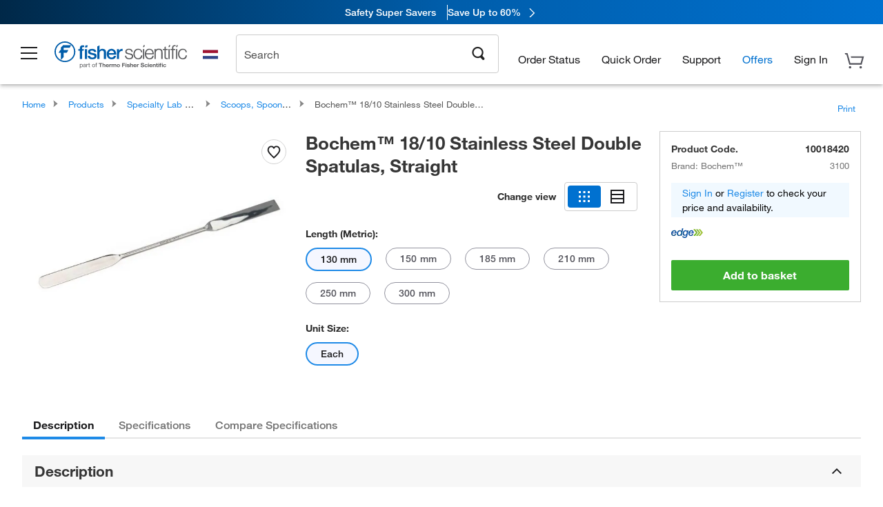

--- FILE ---
content_type: text/html; charset=utf-8
request_url: https://www.fishersci.nl/global-ui/content/navigation/en_NL/scientific/none
body_size: 12742
content:
<section class="drawer" id="mega-nav" data-drawer-trigger="#open-main-drawer,.close-main-drawer">
    <div class="drawer-header drawer-header--guest">
        <span class="logo d-none d-lg-block">
                    <?xml version="1.0" encoding="UTF-8"?>
        <svg id="" xmlns="http://www.w3.org/2000/svg" viewBox="0 0 444.9 90.8">
            <title>Fisher Scientific Logo</title>
            <defs>
                <style>
                    .cls-1 {
                        fill: #58595b;
                    }
        
                    .cls-2 {
                        fill: #005daa;
                    }
                </style>
            </defs>
            <g id="Layer_1-2" data-name="Layer_1">
                <g>
                    <polygon class="cls-2" points="56.1 12.6 29.1 12.6 21.5 20.3 21.5 29.2 19.2 29.2 13.7 38.2 21.5 38.2 21.5 62.5 30.4 53.6 30.4 38.2 41.3 38.2 46.5 29.2 30.4 29.2 30.4 21.5 50.9 21.5 56.1 12.6 56.1 12.6"/>
                    <path class="cls-2" d="M35,70c19.3,0,35-15.7,35-35S54.3,0,35,0,0,15.7,0,35s15.7,35,35,35h0ZM4.3,35c0-17,13.7-30.7,30.7-30.7s30.7,13.7,30.7,30.7-13.7,30.7-30.7,30.7S4.3,51.9,4.3,35h0Z"/>
                    <path class="cls-2" d="M143.8,59.4h7.4v-19.7c0-4.9,3.2-8.8,8.1-8.8s6.4,2.3,6.5,7.5v20.9h7.4v-22.9c0-7.5-4.6-11.3-11.8-11.3s-8.2,2.2-10,5.3h-.1V13.2l-7.4,3.8v42.4h-.1Z"/>
                    <path class="cls-2" d="M79.8,31.6h5.5v27.8h7.3v-27.8h4.6l1.7-5.5h-6.2v-3.4c0-2.8,1.6-3.5,3.6-3.5s2.4.1,3.4.4v-5.7c-1.2-.3-2.8-.5-5.2-.5-4.8,0-9.2,1.4-9.2,9.9v2.8h-5.5v5.5h0Z"/>
                    <polygon class="cls-2" points="102.1 59.4 109.4 59.4 109.4 26.1 102.1 26.1 102.1 59.4 102.1 59.4"/>
                    <path class="cls-2" d="M111.8,48.7c.1,7.9,6.4,11.6,14.8,11.6s14.9-2.9,14.9-10.8-5.4-8.5-10.8-9.7c-5.4-1.2-10.8-1.7-10.8-5.3s3.9-3.4,6.1-3.4c3.2,0,6.1,1,6.8,4.4h7.7c-.9-7.4-7.1-10.2-13.9-10.2s-13.9,2.3-13.9,9.5,5.3,8.7,10.7,9.9c5.4,1.2,10.7,1.7,10.9,5.5s-4.6,4.4-7.4,4.4c-3.9,0-7.1-1.6-7.5-5.8h-7.4l-.2-.1Z"/>
                    <path class="cls-2" d="M191.4,25.2c-9.9,0-16.1,8.1-16.1,17.6s5.9,17.5,16.3,17.5,13.5-4.1,15.1-11.3h-7c-1.3,3.7-3.9,5.5-8.1,5.5-6.1,0-9-4.6-9-9.9h24.5c1.2-10-5.2-19.5-15.7-19.5h0v.1ZM199.8,39.8h-17.1c.2-5,3.7-8.8,8.8-8.8s8.1,4.2,8.4,8.8h-.1Z"/>
                    <path class="cls-2" d="M209.5,59.4h7.4v-15.8c0-7.3,4-11.4,9-11.4s2.1.2,3.2.3v-7.1c-.6,0-1.1-.2-2.8-.2-4.5,0-8.9,3.8-9.7,7.3h-.1v-6.4h-6.9v33.3h-.1Z"/>
                    <polygon class="cls-2" points="111.8 13.3 109.5 20.3 102.1 20.3 104.3 13.3 111.8 13.3 111.8 13.3"/>
                    <polygon class="cls-1" points="152.8 86.8 155.9 86.8 155.9 75.6 160.2 75.6 160.2 73.1 148.5 73.1 148.5 75.6 152.8 75.6 152.8 86.8 152.8 86.8"/>
                    <path class="cls-1" d="M161.4,86.8h2.8v-5.2c0-2,.7-2.8,2.2-2.8s1.8.8,1.8,2.4v5.6h2.8v-6.1c0-2.5-.8-4.1-3.8-4.1s-2.3.5-3,1.7h0v-5.2h-2.8v13.7h0Z"/>
                    <path class="cls-1" d="M182.8,82.5c.2-3.1-1.5-5.9-5-5.9s-5.3,2.3-5.3,5.2,2,5.2,5.3,5.2,4-1,4.8-3.3h-2.5c-.2.6-1.1,1.3-2.2,1.3s-2.5-.8-2.5-2.5h7.5-.1ZM180,80.8h-4.6c0-.8.6-2.1,2.4-2.1s2,.7,2.3,2.1h-.1Z"/>
                    <path class="cls-1" d="M184.3,86.8h2.8v-4.5c0-1.8.7-3.2,2.8-3.2s.8,0,1,0v-2.5h-.6c-1.4,0-2.8.9-3.3,2.1h0v-1.8h-2.7v9.9h0Z"/>
                    <path class="cls-1" d="M192,86.8h2.8v-5.8c0-1.9,1.4-2.3,1.9-2.3,1.8,0,1.7,1.3,1.7,2.5v5.6h2.8v-5.5c0-1.2.3-2.5,1.9-2.5s1.7,1.1,1.7,2.4v5.6h2.8v-6.6c0-2.6-1.6-3.6-3.8-3.6s-2.5.8-3.1,1.7c-.6-1.2-1.7-1.7-3-1.7s-2.4.6-3.2,1.6h0v-1.3h-2.7v9.9h.2Z"/>
                    <path class="cls-1" d="M219.8,81.9c0-3.2-2.1-5.2-5.4-5.2s-5.3,2.1-5.3,5.2,2.1,5.2,5.3,5.2,5.4-2.1,5.4-5.2h0ZM217,81.9c0,1.6-.6,3.2-2.5,3.2s-2.5-1.6-2.5-3.2.6-3.2,2.5-3.2,2.5,1.6,2.5,3.2h0Z"/>
                    <polygon class="cls-1" points="227.1 86.8 230.2 86.8 230.2 81.1 236.2 81.1 236.2 78.8 230.2 78.8 230.2 75.6 237.1 75.6 237.1 73.1 227.1 73.1 227.1 86.8 227.1 86.8"/>
                    <polygon class="cls-1" points="238.5 86.8 241.4 86.8 241.4 76.9 238.5 76.9 238.5 86.8 238.5 86.8"/>
                    <path class="cls-1" d="M242.9,83.6c.1,2.6,2.5,3.5,4.9,3.5s4.7-.8,4.7-3.4-1.6-2.4-3.3-2.8c-1.6-.4-3.2-.5-3.2-1.5s.9-.9,1.6-.9c1,0,1.9.3,1.9,1.3h2.7c-.2-2.4-2.3-3.2-4.6-3.2s-4.5.7-4.5,3.2,1.6,2.3,3.3,2.7c2,.4,3.2.7,3.2,1.5s-1,1.3-1.9,1.3-2.2-.5-2.2-1.7h-2.7.1Z"/>
                    <path class="cls-1" d="M254,86.8h2.8v-5.2c0-2,.7-2.8,2.2-2.8s1.8.8,1.8,2.4v5.6h2.8v-6.1c0-2.5-.8-4.1-3.8-4.1s-2.3.5-3,1.7h0v-5.2h-2.8v13.7h0Z"/>
                    <path class="cls-1" d="M275.4,82.5c.2-3.1-1.5-5.9-5-5.9s-5.3,2.3-5.3,5.2,2,5.2,5.3,5.2,4-1,4.8-3.3h-2.5c-.2.6-1.1,1.3-2.2,1.3s-2.5-.8-2.5-2.5h7.5-.1ZM272.6,80.8h-4.6c0-.8.6-2.1,2.4-2.1s2,.7,2.3,2.1h-.1Z"/>
                    <path class="cls-1" d="M276.9,86.8h2.8v-4.5c0-1.8.7-3.2,2.8-3.2s.8,0,1,0v-2.5h-.6c-1.4,0-2.8.9-3.3,2.1h0v-1.8h-2.7v9.9h0Z"/>
                    <path class="cls-1" d="M289.3,82.3c0,3.4,2.9,4.9,6.1,4.9s5.9-1.9,5.9-4.4-3.2-3.7-4.2-4c-3.6-.9-4.3-1-4.3-2.1s1.2-1.6,2.2-1.6c1.5,0,2.7.4,2.8,2.1h3c0-3.2-2.7-4.4-5.7-4.4s-5.3,1.3-5.3,4.1,2.1,3.4,4.3,3.9c2.1.5,4.2.8,4.2,2.3s-1.7,1.7-2.8,1.7c-1.7,0-3.2-.7-3.2-2.5h-3Z"/>
                    <path class="cls-1" d="M312.5,80.4c-.2-2.5-2.4-3.8-4.9-3.8s-5.3,2.3-5.3,5.4,2.1,5.1,5.2,5.1,4.6-1.4,5-4.1h-2.7c-.2,1.2-.9,2-2.3,2s-2.4-1.7-2.4-3.1.6-3.2,2.4-3.2,1.9.6,2.1,1.7h2.9Z"/>
                    <polygon class="cls-1" points="314 86.8 316.9 86.8 316.9 76.9 314 76.9 314 86.8 314 86.8"/>
                    <path class="cls-1" d="M328.7,82.5c.2-3.1-1.5-5.9-5-5.9s-5.3,2.3-5.3,5.2,2,5.2,5.3,5.2,4-1,4.8-3.3h-2.5c-.2.6-1.1,1.3-2.2,1.3s-2.5-.8-2.5-2.5h7.5-.1ZM325.9,80.8h-4.6c0-.8.6-2.1,2.4-2.1s2,.7,2.3,2.1h-.1Z"/>
                    <path class="cls-1" d="M330.2,86.8h2.8v-5.2c0-2,.7-2.8,2.2-2.8s1.8.8,1.8,2.4v5.6h2.8v-6.1c0-2.5-.8-4.1-3.8-4.1s-2.4.5-3.2,1.7h0v-1.4h-2.7v9.9h.1Z"/>
                    <path class="cls-1" d="M345.4,73.9h-2.8v3h-1.7v1.8h1.7v5.8c0,2,1.5,2.4,3.3,2.4s1.2,0,1.7,0v-2.1h-.9c-1,0-1.2-.2-1.2-1.2v-4.9h2.1v-1.8h-2.1v-3h-.1Z"/>
                    <polygon class="cls-1" points="348.8 86.8 351.6 86.8 351.6 76.9 348.8 76.9 348.8 86.8 348.8 86.8"/>
                    <polygon class="cls-1" points="360.8 86.8 363.6 86.8 363.6 76.9 360.8 76.9 360.8 86.8 360.8 86.8"/>
                    <path class="cls-1" d="M354.3,86.8h2.8v-8.1h2v-1.8h-2v-.6c0-.8.3-1.1,1.1-1.1h1v-2h-1.5c-2.3,0-3.5,1.3-3.5,3v.8h-1.7v1.8h1.7v8.1h0l.1-.1Z"/>
                    <path class="cls-1" d="M375,80.4c-.2-2.5-2.4-3.8-4.9-3.8s-5.3,2.3-5.3,5.4,2.1,5.1,5.2,5.1,4.6-1.4,5-4.1h-2.7c-.2,1.2-.9,2-2.3,2s-2.4-1.7-2.4-3.1.6-3.2,2.4-3.2,1.9.6,2.1,1.7h2.9Z"/>
                    <polygon class="cls-1" points="238.6 75.6 241.4 75.6 242.3 73.1 239.5 73.1 238.6 75.6 238.6 75.6"/>
                    <polygon class="cls-1" points="314 75.6 316.8 75.6 317.7 73.1 314.9 73.1 314 75.6 314 75.6"/>
                    <polygon class="cls-1" points="348.8 75.6 351.6 75.6 352.5 73.1 349.6 73.1 348.8 75.6 348.8 75.6"/>
                    <polygon class="cls-1" points="360.8 75.6 363.6 75.6 364.5 73.1 361.7 73.1 360.8 75.6 360.8 75.6"/>
                    <path class="cls-1" d="M95.1,81.7c0-2.9-1.6-5.4-4.8-5.4s-2.7.5-3.3,1.6h0v-1.4h-1.7v14.3h1.7v-5.3h0c.8,1.2,2.3,1.6,3.3,1.6,3.2,0,4.7-2.5,4.7-5.4h.1ZM93.3,81.6c0,2-.8,4-3.1,4s-3.3-1.9-3.3-3.9.9-3.9,3.2-3.9,3.2,1.9,3.2,3.8h0Z"/>
                    <path class="cls-1" d="M106,86.8v-1.3h-.5c-.5,0-.5-.4-.5-1.2v-5.3c0-2.4-2-2.8-3.9-2.8s-4.3.9-4.4,3.5h1.7c0-1.5,1.1-2,2.6-2s2.3.2,2.3,1.7-1.6,1.2-3.5,1.5c-1.8.3-3.5.8-3.5,3.2s1.5,2.9,3.4,2.9,2.7-.5,3.6-1.6c0,1.1.6,1.6,1.4,1.6s.9,0,1.2-.3h0l.1.1ZM103.3,83.2c0,.9-.9,2.3-3.2,2.3s-2-.4-2-1.5,1-1.7,2.1-1.9c1.1-.2,2.4-.2,3.1-.7v1.7h0v.1Z"/>
                    <path class="cls-1" d="M107.3,86.8h1.7v-4.6c0-2.6,1-4.2,3.7-4.2v-1.8c-1.8,0-3,.8-3.8,2.4h0v-2.2h-1.6v10.3h0v.1Z"/>
                    <path class="cls-1" d="M117,73.4h-1.7v3.1h-1.8v1.5h1.8v6.6c0,1.9.7,2.3,2.5,2.3h1.3v-1.5h-.8c-1.1,0-1.3-.1-1.3-.9v-6.4h2.1v-1.5h-2.1v-3.1h0v-.1Z"/>
                    <path class="cls-1" d="M136.4,81.7c0-3-1.7-5.4-5-5.4s-5,2.4-5,5.4,1.7,5.4,5,5.4,5-2.4,5-5.4h0ZM134.6,81.7c0,2.5-1.4,3.9-3.2,3.9s-3.2-1.4-3.2-3.9,1.4-3.9,3.2-3.9,3.2,1.4,3.2,3.9h0Z"/>
                    <path class="cls-1" d="M138.9,86.8h1.7v-8.8h2v-1.5h-2v-1.4c0-.9.5-1.2,1.3-1.2s.7,0,1,.1v-1.5c-.3,0-.8-.2-1.1-.2-1.9,0-2.9.9-2.9,2.6v1.5h-1.7v1.5h1.7v8.8h0v.1Z"/>
                    <path class="cls-1" d="M262.9,35.6c-.3-7.3-5.6-10.8-12.3-10.8s-12.6,2.6-12.6,9.4,4,7.5,9.4,9l5.3,1.2c3.7.9,7.3,2.2,7.3,6.1s-5.3,6.4-9.2,6.4c-5.5,0-9.6-2.9-9.9-8.4h-4.1c.6,8.2,6,11.8,13.8,11.8s13.5-2.8,13.5-10.1-4.9-8.6-9.6-9.3l-5.5-1.2c-2.8-.7-7-2-7-5.7s4.3-5.8,7.9-5.8,8.6,2.3,8.8,7.3h4.1l.1.1Z"/>
                    <path class="cls-1" d="M294.8,36.3c-.9-7.7-6.4-11.5-13.6-11.5-10.3,0-15.9,8.1-15.9,17.8s5.6,17.8,15.9,17.8,12.7-4.9,13.9-13h-4.1c-.5,5.6-4.7,9.6-9.8,9.6-7.9,0-11.8-7.2-11.8-14.3s3.9-14.3,11.8-14.3,8.4,3,9.5,8.1h4.1v-.2Z"/>
                    <polygon class="cls-1" points="297.3 59.3 301.4 59.3 301.4 25.8 297.3 25.8 297.3 59.3 297.3 59.3"/>
                    <path class="cls-1" d="M318.8,24.8c-10.7,0-15.1,8.9-15.1,17.8s4.5,17.8,15.1,17.8,12.9-4.4,14.6-12h-4.1c-1.3,5.1-4.5,8.6-10.5,8.6s-11-7.2-11-13.2h25.8c.3-9.4-4-18.8-14.8-18.8h0v-.2ZM329.5,40.2h-21.7c.6-6.1,4.4-12,11-12s10.5,5.8,10.7,12h0Z"/>
                    <path class="cls-1" d="M335.8,59.3h4.1v-19.6c.1-6.6,4-11.5,10.5-11.5s8.5,4.4,8.5,10.1v20.9h4.1v-21.6c0-8-2.9-12.9-12.3-12.9s-9.2,2.7-10.7,6.8h-.1v-5.8h-4.1v33.5h0v.1Z"/>
                    <path class="cls-1" d="M369.6,19.4v6.4h-5.9v3.4h5.9v23c0,5.7,1.8,7.5,7.3,7.5s2.4-.1,3.6-.1v-3.5c-1.2.1-2.3.2-3.5.2-2.9-.2-3.3-1.8-3.3-4.4v-22.6h6.8v-3.5h-6.8v-8.6l-4.1,2.1h0v.1Z"/>
                    <polygon class="cls-1" points="382.9 59.3 387 59.3 387 25.8 382.9 25.8 382.9 59.3 382.9 59.3"/>
                    <polygon class="cls-1" points="408.4 59.3 412.4 59.3 412.4 25.8 408.4 25.8 408.4 59.3 408.4 59.3"/>
                    <path class="cls-1" d="M395.1,59.3h4.1v-30.1h6.6v-3.5h-6.6v-2.9c0-3.6,0-6.5,4.5-6.5s1.9.1,3,.3v-3.5c-1.3-.2-2.3-.3-3.4-.3-6.6,0-8.2,4-8.1,9.8v3h-5.7v3.5h5.7v30.1h0l-.1.1Z"/>
                    <path class="cls-1" d="M444.6,36.3c-.9-7.7-6.4-11.5-13.6-11.5-10.3,0-15.9,8.1-15.9,17.8s5.6,17.8,15.9,17.8,12.7-4.9,13.9-13h-4.1c-.5,5.6-4.7,9.6-9.8,9.6-7.9,0-11.8-7.2-11.8-14.3s3.9-14.3,11.8-14.3,8.4,3,9.5,8.1h4.1v-.2Z"/>
                    <polygon class="cls-1" points="414.5 12.9 412.4 19.4 408.4 19.4 410.4 12.9 414.5 12.9 414.5 12.9"/>
                    <polygon class="cls-1" points="389 12.9 387 19.4 382.9 19.4 385 12.9 389 12.9 389 12.9"/>
                    <polygon class="cls-1" points="303.4 12.9 301.4 19.4 297.3 19.4 299.3 12.9 303.4 12.9 303.4 12.9"/>
                </g>
            </g>
        </svg> 
        </span>
        <a href="/" aria-label="Home Page">
                    <?xml version="1.0" encoding="UTF-8"?>
                    <svg id="" xmlns="http://www.w3.org/2000/svg" viewBox="0 0 444.9 90.8">
                        <title>Fisher Scientific Logo</title>
                        <defs>
                            <style>
                                .cls-1 {
                                    fill: #58595b;
                                }
                    
                                .cls-2 {
                                    fill: #005daa;
                                }
                            </style>
                        </defs>
                        <g id="Layer_1-2" data-name="Layer_1">
                            <g>
                                <polygon class="cls-2" points="56.1 12.6 29.1 12.6 21.5 20.3 21.5 29.2 19.2 29.2 13.7 38.2 21.5 38.2 21.5 62.5 30.4 53.6 30.4 38.2 41.3 38.2 46.5 29.2 30.4 29.2 30.4 21.5 50.9 21.5 56.1 12.6 56.1 12.6"/>
                                <path class="cls-2" d="M35,70c19.3,0,35-15.7,35-35S54.3,0,35,0,0,15.7,0,35s15.7,35,35,35h0ZM4.3,35c0-17,13.7-30.7,30.7-30.7s30.7,13.7,30.7,30.7-13.7,30.7-30.7,30.7S4.3,51.9,4.3,35h0Z"/>
                                <path class="cls-2" d="M143.8,59.4h7.4v-19.7c0-4.9,3.2-8.8,8.1-8.8s6.4,2.3,6.5,7.5v20.9h7.4v-22.9c0-7.5-4.6-11.3-11.8-11.3s-8.2,2.2-10,5.3h-.1V13.2l-7.4,3.8v42.4h-.1Z"/>
                                <path class="cls-2" d="M79.8,31.6h5.5v27.8h7.3v-27.8h4.6l1.7-5.5h-6.2v-3.4c0-2.8,1.6-3.5,3.6-3.5s2.4.1,3.4.4v-5.7c-1.2-.3-2.8-.5-5.2-.5-4.8,0-9.2,1.4-9.2,9.9v2.8h-5.5v5.5h0Z"/>
                                <polygon class="cls-2" points="102.1 59.4 109.4 59.4 109.4 26.1 102.1 26.1 102.1 59.4 102.1 59.4"/>
                                <path class="cls-2" d="M111.8,48.7c.1,7.9,6.4,11.6,14.8,11.6s14.9-2.9,14.9-10.8-5.4-8.5-10.8-9.7c-5.4-1.2-10.8-1.7-10.8-5.3s3.9-3.4,6.1-3.4c3.2,0,6.1,1,6.8,4.4h7.7c-.9-7.4-7.1-10.2-13.9-10.2s-13.9,2.3-13.9,9.5,5.3,8.7,10.7,9.9c5.4,1.2,10.7,1.7,10.9,5.5s-4.6,4.4-7.4,4.4c-3.9,0-7.1-1.6-7.5-5.8h-7.4l-.2-.1Z"/>
                                <path class="cls-2" d="M191.4,25.2c-9.9,0-16.1,8.1-16.1,17.6s5.9,17.5,16.3,17.5,13.5-4.1,15.1-11.3h-7c-1.3,3.7-3.9,5.5-8.1,5.5-6.1,0-9-4.6-9-9.9h24.5c1.2-10-5.2-19.5-15.7-19.5h0v.1ZM199.8,39.8h-17.1c.2-5,3.7-8.8,8.8-8.8s8.1,4.2,8.4,8.8h-.1Z"/>
                                <path class="cls-2" d="M209.5,59.4h7.4v-15.8c0-7.3,4-11.4,9-11.4s2.1.2,3.2.3v-7.1c-.6,0-1.1-.2-2.8-.2-4.5,0-8.9,3.8-9.7,7.3h-.1v-6.4h-6.9v33.3h-.1Z"/>
                                <polygon class="cls-2" points="111.8 13.3 109.5 20.3 102.1 20.3 104.3 13.3 111.8 13.3 111.8 13.3"/>
                                <polygon class="cls-1" points="152.8 86.8 155.9 86.8 155.9 75.6 160.2 75.6 160.2 73.1 148.5 73.1 148.5 75.6 152.8 75.6 152.8 86.8 152.8 86.8"/>
                                <path class="cls-1" d="M161.4,86.8h2.8v-5.2c0-2,.7-2.8,2.2-2.8s1.8.8,1.8,2.4v5.6h2.8v-6.1c0-2.5-.8-4.1-3.8-4.1s-2.3.5-3,1.7h0v-5.2h-2.8v13.7h0Z"/>
                                <path class="cls-1" d="M182.8,82.5c.2-3.1-1.5-5.9-5-5.9s-5.3,2.3-5.3,5.2,2,5.2,5.3,5.2,4-1,4.8-3.3h-2.5c-.2.6-1.1,1.3-2.2,1.3s-2.5-.8-2.5-2.5h7.5-.1ZM180,80.8h-4.6c0-.8.6-2.1,2.4-2.1s2,.7,2.3,2.1h-.1Z"/>
                                <path class="cls-1" d="M184.3,86.8h2.8v-4.5c0-1.8.7-3.2,2.8-3.2s.8,0,1,0v-2.5h-.6c-1.4,0-2.8.9-3.3,2.1h0v-1.8h-2.7v9.9h0Z"/>
                                <path class="cls-1" d="M192,86.8h2.8v-5.8c0-1.9,1.4-2.3,1.9-2.3,1.8,0,1.7,1.3,1.7,2.5v5.6h2.8v-5.5c0-1.2.3-2.5,1.9-2.5s1.7,1.1,1.7,2.4v5.6h2.8v-6.6c0-2.6-1.6-3.6-3.8-3.6s-2.5.8-3.1,1.7c-.6-1.2-1.7-1.7-3-1.7s-2.4.6-3.2,1.6h0v-1.3h-2.7v9.9h.2Z"/>
                                <path class="cls-1" d="M219.8,81.9c0-3.2-2.1-5.2-5.4-5.2s-5.3,2.1-5.3,5.2,2.1,5.2,5.3,5.2,5.4-2.1,5.4-5.2h0ZM217,81.9c0,1.6-.6,3.2-2.5,3.2s-2.5-1.6-2.5-3.2.6-3.2,2.5-3.2,2.5,1.6,2.5,3.2h0Z"/>
                                <polygon class="cls-1" points="227.1 86.8 230.2 86.8 230.2 81.1 236.2 81.1 236.2 78.8 230.2 78.8 230.2 75.6 237.1 75.6 237.1 73.1 227.1 73.1 227.1 86.8 227.1 86.8"/>
                                <polygon class="cls-1" points="238.5 86.8 241.4 86.8 241.4 76.9 238.5 76.9 238.5 86.8 238.5 86.8"/>
                                <path class="cls-1" d="M242.9,83.6c.1,2.6,2.5,3.5,4.9,3.5s4.7-.8,4.7-3.4-1.6-2.4-3.3-2.8c-1.6-.4-3.2-.5-3.2-1.5s.9-.9,1.6-.9c1,0,1.9.3,1.9,1.3h2.7c-.2-2.4-2.3-3.2-4.6-3.2s-4.5.7-4.5,3.2,1.6,2.3,3.3,2.7c2,.4,3.2.7,3.2,1.5s-1,1.3-1.9,1.3-2.2-.5-2.2-1.7h-2.7.1Z"/>
                                <path class="cls-1" d="M254,86.8h2.8v-5.2c0-2,.7-2.8,2.2-2.8s1.8.8,1.8,2.4v5.6h2.8v-6.1c0-2.5-.8-4.1-3.8-4.1s-2.3.5-3,1.7h0v-5.2h-2.8v13.7h0Z"/>
                                <path class="cls-1" d="M275.4,82.5c.2-3.1-1.5-5.9-5-5.9s-5.3,2.3-5.3,5.2,2,5.2,5.3,5.2,4-1,4.8-3.3h-2.5c-.2.6-1.1,1.3-2.2,1.3s-2.5-.8-2.5-2.5h7.5-.1ZM272.6,80.8h-4.6c0-.8.6-2.1,2.4-2.1s2,.7,2.3,2.1h-.1Z"/>
                                <path class="cls-1" d="M276.9,86.8h2.8v-4.5c0-1.8.7-3.2,2.8-3.2s.8,0,1,0v-2.5h-.6c-1.4,0-2.8.9-3.3,2.1h0v-1.8h-2.7v9.9h0Z"/>
                                <path class="cls-1" d="M289.3,82.3c0,3.4,2.9,4.9,6.1,4.9s5.9-1.9,5.9-4.4-3.2-3.7-4.2-4c-3.6-.9-4.3-1-4.3-2.1s1.2-1.6,2.2-1.6c1.5,0,2.7.4,2.8,2.1h3c0-3.2-2.7-4.4-5.7-4.4s-5.3,1.3-5.3,4.1,2.1,3.4,4.3,3.9c2.1.5,4.2.8,4.2,2.3s-1.7,1.7-2.8,1.7c-1.7,0-3.2-.7-3.2-2.5h-3Z"/>
                                <path class="cls-1" d="M312.5,80.4c-.2-2.5-2.4-3.8-4.9-3.8s-5.3,2.3-5.3,5.4,2.1,5.1,5.2,5.1,4.6-1.4,5-4.1h-2.7c-.2,1.2-.9,2-2.3,2s-2.4-1.7-2.4-3.1.6-3.2,2.4-3.2,1.9.6,2.1,1.7h2.9Z"/>
                                <polygon class="cls-1" points="314 86.8 316.9 86.8 316.9 76.9 314 76.9 314 86.8 314 86.8"/>
                                <path class="cls-1" d="M328.7,82.5c.2-3.1-1.5-5.9-5-5.9s-5.3,2.3-5.3,5.2,2,5.2,5.3,5.2,4-1,4.8-3.3h-2.5c-.2.6-1.1,1.3-2.2,1.3s-2.5-.8-2.5-2.5h7.5-.1ZM325.9,80.8h-4.6c0-.8.6-2.1,2.4-2.1s2,.7,2.3,2.1h-.1Z"/>
                                <path class="cls-1" d="M330.2,86.8h2.8v-5.2c0-2,.7-2.8,2.2-2.8s1.8.8,1.8,2.4v5.6h2.8v-6.1c0-2.5-.8-4.1-3.8-4.1s-2.4.5-3.2,1.7h0v-1.4h-2.7v9.9h.1Z"/>
                                <path class="cls-1" d="M345.4,73.9h-2.8v3h-1.7v1.8h1.7v5.8c0,2,1.5,2.4,3.3,2.4s1.2,0,1.7,0v-2.1h-.9c-1,0-1.2-.2-1.2-1.2v-4.9h2.1v-1.8h-2.1v-3h-.1Z"/>
                                <polygon class="cls-1" points="348.8 86.8 351.6 86.8 351.6 76.9 348.8 76.9 348.8 86.8 348.8 86.8"/>
                                <polygon class="cls-1" points="360.8 86.8 363.6 86.8 363.6 76.9 360.8 76.9 360.8 86.8 360.8 86.8"/>
                                <path class="cls-1" d="M354.3,86.8h2.8v-8.1h2v-1.8h-2v-.6c0-.8.3-1.1,1.1-1.1h1v-2h-1.5c-2.3,0-3.5,1.3-3.5,3v.8h-1.7v1.8h1.7v8.1h0l.1-.1Z"/>
                                <path class="cls-1" d="M375,80.4c-.2-2.5-2.4-3.8-4.9-3.8s-5.3,2.3-5.3,5.4,2.1,5.1,5.2,5.1,4.6-1.4,5-4.1h-2.7c-.2,1.2-.9,2-2.3,2s-2.4-1.7-2.4-3.1.6-3.2,2.4-3.2,1.9.6,2.1,1.7h2.9Z"/>
                                <polygon class="cls-1" points="238.6 75.6 241.4 75.6 242.3 73.1 239.5 73.1 238.6 75.6 238.6 75.6"/>
                                <polygon class="cls-1" points="314 75.6 316.8 75.6 317.7 73.1 314.9 73.1 314 75.6 314 75.6"/>
                                <polygon class="cls-1" points="348.8 75.6 351.6 75.6 352.5 73.1 349.6 73.1 348.8 75.6 348.8 75.6"/>
                                <polygon class="cls-1" points="360.8 75.6 363.6 75.6 364.5 73.1 361.7 73.1 360.8 75.6 360.8 75.6"/>
                                <path class="cls-1" d="M95.1,81.7c0-2.9-1.6-5.4-4.8-5.4s-2.7.5-3.3,1.6h0v-1.4h-1.7v14.3h1.7v-5.3h0c.8,1.2,2.3,1.6,3.3,1.6,3.2,0,4.7-2.5,4.7-5.4h.1ZM93.3,81.6c0,2-.8,4-3.1,4s-3.3-1.9-3.3-3.9.9-3.9,3.2-3.9,3.2,1.9,3.2,3.8h0Z"/>
                                <path class="cls-1" d="M106,86.8v-1.3h-.5c-.5,0-.5-.4-.5-1.2v-5.3c0-2.4-2-2.8-3.9-2.8s-4.3.9-4.4,3.5h1.7c0-1.5,1.1-2,2.6-2s2.3.2,2.3,1.7-1.6,1.2-3.5,1.5c-1.8.3-3.5.8-3.5,3.2s1.5,2.9,3.4,2.9,2.7-.5,3.6-1.6c0,1.1.6,1.6,1.4,1.6s.9,0,1.2-.3h0l.1.1ZM103.3,83.2c0,.9-.9,2.3-3.2,2.3s-2-.4-2-1.5,1-1.7,2.1-1.9c1.1-.2,2.4-.2,3.1-.7v1.7h0v.1Z"/>
                                <path class="cls-1" d="M107.3,86.8h1.7v-4.6c0-2.6,1-4.2,3.7-4.2v-1.8c-1.8,0-3,.8-3.8,2.4h0v-2.2h-1.6v10.3h0v.1Z"/>
                                <path class="cls-1" d="M117,73.4h-1.7v3.1h-1.8v1.5h1.8v6.6c0,1.9.7,2.3,2.5,2.3h1.3v-1.5h-.8c-1.1,0-1.3-.1-1.3-.9v-6.4h2.1v-1.5h-2.1v-3.1h0v-.1Z"/>
                                <path class="cls-1" d="M136.4,81.7c0-3-1.7-5.4-5-5.4s-5,2.4-5,5.4,1.7,5.4,5,5.4,5-2.4,5-5.4h0ZM134.6,81.7c0,2.5-1.4,3.9-3.2,3.9s-3.2-1.4-3.2-3.9,1.4-3.9,3.2-3.9,3.2,1.4,3.2,3.9h0Z"/>
                                <path class="cls-1" d="M138.9,86.8h1.7v-8.8h2v-1.5h-2v-1.4c0-.9.5-1.2,1.3-1.2s.7,0,1,.1v-1.5c-.3,0-.8-.2-1.1-.2-1.9,0-2.9.9-2.9,2.6v1.5h-1.7v1.5h1.7v8.8h0v.1Z"/>
                                <path class="cls-1" d="M262.9,35.6c-.3-7.3-5.6-10.8-12.3-10.8s-12.6,2.6-12.6,9.4,4,7.5,9.4,9l5.3,1.2c3.7.9,7.3,2.2,7.3,6.1s-5.3,6.4-9.2,6.4c-5.5,0-9.6-2.9-9.9-8.4h-4.1c.6,8.2,6,11.8,13.8,11.8s13.5-2.8,13.5-10.1-4.9-8.6-9.6-9.3l-5.5-1.2c-2.8-.7-7-2-7-5.7s4.3-5.8,7.9-5.8,8.6,2.3,8.8,7.3h4.1l.1.1Z"/>
                                <path class="cls-1" d="M294.8,36.3c-.9-7.7-6.4-11.5-13.6-11.5-10.3,0-15.9,8.1-15.9,17.8s5.6,17.8,15.9,17.8,12.7-4.9,13.9-13h-4.1c-.5,5.6-4.7,9.6-9.8,9.6-7.9,0-11.8-7.2-11.8-14.3s3.9-14.3,11.8-14.3,8.4,3,9.5,8.1h4.1v-.2Z"/>
                                <polygon class="cls-1" points="297.3 59.3 301.4 59.3 301.4 25.8 297.3 25.8 297.3 59.3 297.3 59.3"/>
                                <path class="cls-1" d="M318.8,24.8c-10.7,0-15.1,8.9-15.1,17.8s4.5,17.8,15.1,17.8,12.9-4.4,14.6-12h-4.1c-1.3,5.1-4.5,8.6-10.5,8.6s-11-7.2-11-13.2h25.8c.3-9.4-4-18.8-14.8-18.8h0v-.2ZM329.5,40.2h-21.7c.6-6.1,4.4-12,11-12s10.5,5.8,10.7,12h0Z"/>
                                <path class="cls-1" d="M335.8,59.3h4.1v-19.6c.1-6.6,4-11.5,10.5-11.5s8.5,4.4,8.5,10.1v20.9h4.1v-21.6c0-8-2.9-12.9-12.3-12.9s-9.2,2.7-10.7,6.8h-.1v-5.8h-4.1v33.5h0v.1Z"/>
                                <path class="cls-1" d="M369.6,19.4v6.4h-5.9v3.4h5.9v23c0,5.7,1.8,7.5,7.3,7.5s2.4-.1,3.6-.1v-3.5c-1.2.1-2.3.2-3.5.2-2.9-.2-3.3-1.8-3.3-4.4v-22.6h6.8v-3.5h-6.8v-8.6l-4.1,2.1h0v.1Z"/>
                                <polygon class="cls-1" points="382.9 59.3 387 59.3 387 25.8 382.9 25.8 382.9 59.3 382.9 59.3"/>
                                <polygon class="cls-1" points="408.4 59.3 412.4 59.3 412.4 25.8 408.4 25.8 408.4 59.3 408.4 59.3"/>
                                <path class="cls-1" d="M395.1,59.3h4.1v-30.1h6.6v-3.5h-6.6v-2.9c0-3.6,0-6.5,4.5-6.5s1.9.1,3,.3v-3.5c-1.3-.2-2.3-.3-3.4-.3-6.6,0-8.2,4-8.1,9.8v3h-5.7v3.5h5.7v30.1h0l-.1.1Z"/>
                                <path class="cls-1" d="M444.6,36.3c-.9-7.7-6.4-11.5-13.6-11.5-10.3,0-15.9,8.1-15.9,17.8s5.6,17.8,15.9,17.8,12.7-4.9,13.9-13h-4.1c-.5,5.6-4.7,9.6-9.8,9.6-7.9,0-11.8-7.2-11.8-14.3s3.9-14.3,11.8-14.3,8.4,3,9.5,8.1h4.1v-.2Z"/>
                                <polygon class="cls-1" points="414.5 12.9 412.4 19.4 408.4 19.4 410.4 12.9 414.5 12.9 414.5 12.9"/>
                                <polygon class="cls-1" points="389 12.9 387 19.4 382.9 19.4 385 12.9 389 12.9 389 12.9"/>
                                <polygon class="cls-1" points="303.4 12.9 301.4 19.4 297.3 19.4 299.3 12.9 303.4 12.9 303.4 12.9"/>
                            </g>
                        </g>
                    </svg>        </a>
        <button role="button" class="drawer-close close-main-drawer"
                data-analytics-section="Global Nav"
                data-analytics-container="Fisher Scientific"
                data-analytics-parent="Header"
                data-analytics-text="main-drawer-close"
                aria-label="Close main menu"><span class="close-icon"></span></button>
    </div>
    <div class="d-lg-none sign-in-button sign-in-button--non-mobile">
        <a href="#" rel="nofollow" class="btn-sign-in btn"
           data-analytics-section="Global Nav"
           data-analytics-container="Fisher Scientific"
           data-analytics-parent="Header"
           data-analytics-text="Sign In"
           id="signInMobile">Sign In</a>
        <div>
            <span>Don&#x27;t have an account?</span>&nbsp;
            <a href="/shop/registerForm.do"
               data-analytics-section="Global Nav"
               data-analytics-container="Fisher Scientific"
               data-analytics-parent="Header"
               data-analytics-text="Create an Account">Create an Account</a>
        </div>
    </div>
    <div class="drawer-body">
        <!-- drawer start -->
        <div class="list accordions" data-open-one="true" > 
                    <!--Account-->
                <div class="list-item d-lg-none d-md-none "  >
                <div tabindex="0" class="list-item--text drawer-only" id="account-link"
                     data-analytics-section="Global Nav"
                     data-analytics-container="Fisher Scientific"
                     data-analytics-text="Account|1"
                >
                    Account</div>
                        <div class="drawer drawer-nested drawer-nested-only" data-drawer-trigger="#account-link,#account-back">
                            <div class="drawer-header">
                                <button role="button" class="drawer-back d-block d-lg-none"
                                        data-analytics-section="Global Nav"
                                        data-analytics-container="Fisher Scientific"
                                        data-analytics-parent="Account"
                                        data-analytics-text="drawer-back"
                                        id="account-back">
                                    <span class="back-arrow-icon"></span>
                                </button>
                                <div class="drawer-title d-block d-lg-none">Main Menu</div>
                                <button role="button" class="drawer-close close-main-drawer"
                                        data-analytics-section="Global Nav"
                                        data-analytics-container="Fisher Scientific"
                                        data-analytics-parent="Account"
                                        data-analytics-text="close-drawer"
                                        aria-label="Close Account menu">
                                    <span class="close-icon"></span>
                                </button>
                            </div>
                            <div class="drawer-body" >
                                <div class="list-item--title " role="heading" aria-level="1">Account</div>
                                            <div class="list-item">
                                                    <a tabindex="0" class="list-item--text " href="/store1/account-dashboard"
                                                   data-is-link
                                                   data-analytics-section="Global Nav"
                                                   
                                                   data-analytics-container="Fisher Scientific"
                                                   data-analytics-parent="Account"
                                                   data-analytics-text="Account Dashboard|1">
                                                    Account Dashboard</a>
                                            </div>
                                            <div class="list-item">
                                                    <a tabindex="0" class="list-item--text " href="/shop/getProfile.do"
                                                   data-is-link
                                                   data-analytics-section="Global Nav"
                                                   
                                                   data-analytics-container="Fisher Scientific"
                                                   data-analytics-parent="Account"
                                                   data-analytics-text="My Profile|2">
                                                    My Profile</a>
                                            </div>
                                            <div class="list-item">
                                                    <a tabindex="0" class="list-item--text " href="/shop/getProfile.do?businessaccounts"
                                                   data-is-link
                                                   data-analytics-section="Global Nav"
                                                   
                                                   data-analytics-container="Fisher Scientific"
                                                   data-analytics-parent="Account"
                                                   data-analytics-text="Shipping & Billing Addresses|3">
                                                    Shipping & Billing Addresses</a>
                                            </div>
                                            <div class="list-item">
                                                    <a tabindex="0" class="list-item--text " href="/store1/business-account/newshippingaddress?language&#x3D;en"
                                                   data-is-link
                                                   data-analytics-section="Global Nav"
                                                   
                                                   data-analytics-container="Fisher Scientific"
                                                   data-analytics-parent="Account"
                                                   data-analytics-text="Add New Delivery Address|4">
                                                    Add New Delivery Address</a>
                                            </div>
                                            <div class="list-item">
                                                    <a tabindex="0" class="list-item--text " href="/shop/getProfile.do?logininformation"
                                                   data-is-link
                                                   data-analytics-section="Global Nav"
                                                   data-requires-login="true"
                                                   data-analytics-container="Fisher Scientific"
                                                   data-analytics-parent="Account"
                                                   data-analytics-text="Password and Security|5">
                                                    Password and Security</a>
                                            </div>
                                            <div class="list-item">
                                                    <a tabindex="0" class="list-item--text " href="/shop/registerForm.do"
                                                   data-is-link
                                                   data-analytics-section="Global Nav"
                                                   
                                                   data-analytics-container="Fisher Scientific"
                                                   data-analytics-parent="Account"
                                                   data-analytics-text="Create Web Profile|6">
                                                    Create Web Profile</a>
                                            </div>
                                            <div class="list-item">
                                                    <a tabindex="0" class="list-item--text " href="/store1/business-account?language&#x3D;en"
                                                   data-is-link
                                                   data-analytics-section="Global Nav"
                                                   
                                                   data-analytics-container="Fisher Scientific"
                                                   data-analytics-parent="Account"
                                                   data-analytics-text="Register for an Account|7">
                                                    Register for an Account</a>
                                            </div>
                            </div>
                                <div class="drawer-footer"></div>
                        </div>
            </div>
        
            <!--Orders-->
                <div class="list-item d-lg-none d-md-none "  >
                <div tabindex="0" class="list-item--text drawer-only" id="orders-link"
                     data-analytics-section="Global Nav"
                     data-analytics-container="Fisher Scientific"
                     data-analytics-text="Orders|2"
                >
                    Orders</div>
                        <div class="drawer drawer-nested drawer-nested-only" data-drawer-trigger="#orders-link,#orders-back">
                            <div class="drawer-header">
                                <button role="button" class="drawer-back d-block d-lg-none"
                                        data-analytics-section="Global Nav"
                                        data-analytics-container="Fisher Scientific"
                                        data-analytics-parent="Orders"
                                        data-analytics-text="drawer-back"
                                        id="orders-back">
                                    <span class="back-arrow-icon"></span>
                                </button>
                                <div class="drawer-title d-block d-lg-none">Main Menu</div>
                                <button role="button" class="drawer-close close-main-drawer"
                                        data-analytics-section="Global Nav"
                                        data-analytics-container="Fisher Scientific"
                                        data-analytics-parent="Orders"
                                        data-analytics-text="close-drawer"
                                        aria-label="Close Orders menu">
                                    <span class="close-icon"></span>
                                </button>
                            </div>
                            <div class="drawer-body" >
                                <div class="list-item--title orders-title" role="heading" aria-level="1">Orders</div>
                                            <div class="list-item">
                                                    <a tabindex="0" class="list-item--text " href="/store1/orders?language&#x3D;en"
                                                   data-is-link
                                                   data-analytics-section="Global Nav"
                                                   
                                                   data-analytics-container="Fisher Scientific"
                                                   data-analytics-parent="Orders"
                                                   data-analytics-text="Order Status|1">
                                                    Order Status</a>
                                            </div>
                                            <div class="list-item">
                                                    <a tabindex="0" class="list-item--text " href="/store1/quotes"
                                                   data-is-link
                                                   data-analytics-section="Global Nav"
                                                   
                                                   data-analytics-container="Fisher Scientific"
                                                   data-analytics-parent="Orders"
                                                   data-analytics-text="Quotes|2">
                                                    Quotes</a>
                                            </div>
                                            <div class="list-item">
                                                    <a tabindex="0" class="list-item--text " href="/nl/en//store1/orders?allProfiles&#x3D;true"
                                                   data-is-link
                                                   data-analytics-section="Global Nav"
                                                   
                                                   data-analytics-container="Fisher Scientific"
                                                   data-analytics-parent="Orders"
                                                   data-analytics-text="Invoices|3">
                                                    Invoices</a>
                                            </div>
                                            <div class="list-item">
                                                    <a tabindex="0" class="list-item--text " href="/nl/en//claim-form.html"
                                                   data-is-link
                                                   data-analytics-section="Global Nav"
                                                   
                                                   data-analytics-container="Fisher Scientific"
                                                   data-analytics-parent="Orders"
                                                   data-analytics-text="Returns|4">
                                                    Returns</a>
                                            </div>
                                            <div class="list-item">
                                                    <a tabindex="0" class="list-item--text " href="/shop/requisitionsOverview.do"
                                                   data-is-link
                                                   data-analytics-section="Global Nav"
                                                   
                                                   data-analytics-container="Fisher Scientific"
                                                   data-analytics-parent="Orders"
                                                   data-analytics-text="Multi-Tier requisitions|5">
                                                    Multi-Tier requisitions</a>
                                            </div>
                            </div>
                                <div class="drawer-footer"></div>
                        </div>
            </div>
        
            <!--Shopping Tools-->
                <div class="list-item d-lg-none d-md-none "  >
                <div tabindex="0" class="list-item--text drawer-only" id="shopping-tools-link"
                     data-analytics-section="Global Nav"
                     data-analytics-container="Fisher Scientific"
                     data-analytics-text="Shopping Tools|3"
                >
                    Shopping Tools</div>
                        <div class="drawer drawer-nested drawer-nested-only" data-drawer-trigger="#shopping-tools-link,#shopping-tools-back">
                            <div class="drawer-header">
                                <button role="button" class="drawer-back d-block d-lg-none"
                                        data-analytics-section="Global Nav"
                                        data-analytics-container="Fisher Scientific"
                                        data-analytics-parent="Shopping Tools"
                                        data-analytics-text="drawer-back"
                                        id="shopping-tools-back">
                                    <span class="back-arrow-icon"></span>
                                </button>
                                <div class="drawer-title d-block d-lg-none">Main Menu</div>
                                <button role="button" class="drawer-close close-main-drawer"
                                        data-analytics-section="Global Nav"
                                        data-analytics-container="Fisher Scientific"
                                        data-analytics-parent="Shopping Tools"
                                        data-analytics-text="close-drawer"
                                        aria-label="Close Shopping Tools menu">
                                    <span class="close-icon"></span>
                                </button>
                            </div>
                            <div class="drawer-body" >
                                <div class="list-item--title shopping-tools-title" role="heading" aria-level="1">Shopping Tools</div>
                                            <div class="list-item">
                                                    <a tabindex="0" class="list-item--text " href="/store1/mylist"
                                                   data-is-link
                                                   data-analytics-section="Global Nav"
                                                   
                                                   data-analytics-container="Fisher Scientific"
                                                   data-analytics-parent="Shopping Tools"
                                                   data-analytics-text="My Lists|1">
                                                    My Lists</a>
                                            </div>
                                            <div class="list-item">
                                                    <a tabindex="0" class="list-item--text " href="/store1/rapidorder"
                                                   data-is-link
                                                   data-analytics-section="Global Nav"
                                                   
                                                   data-analytics-container="Fisher Scientific"
                                                   data-analytics-parent="Shopping Tools"
                                                   data-analytics-text="Quick Order|2">
                                                    Quick Order</a>
                                            </div>
                                            <div class="list-item">
                                                    <a tabindex="0" class="list-item--text " href="/nl/en//search/chemical/substructure"
                                                   data-is-link
                                                   data-analytics-section="Global Nav"
                                                   
                                                   data-analytics-container="Fisher Scientific"
                                                   data-analytics-parent="Shopping Tools"
                                                   data-analytics-text="Chemical Search|3">
                                                    Chemical Search</a>
                                            </div>
                                            <div class="list-item">
                                                    <a tabindex="0" class="list-item--text " href="/shop/tppCorporateSearch.do"
                                                   data-is-link
                                                   data-analytics-section="Global Nav"
                                                   
                                                   data-analytics-container="Fisher Scientific"
                                                   data-analytics-parent="Shopping Tools"
                                                   data-analytics-text="Search Third Party Products|4">
                                                    Search Third Party Products</a>
                                            </div>
                                            <div class="list-item">
                                                    <a tabindex="0" class="list-item--text " href="/nl/en/form/request-new-item.html"
                                                   data-is-link
                                                   data-analytics-section="Global Nav"
                                                   
                                                   data-analytics-container="Fisher Scientific"
                                                   data-analytics-parent="Shopping Tools"
                                                   data-analytics-text="Request for Non-Catalogue Product|5">
                                                    Request for Non-Catalogue Product</a>
                                            </div>
                                            <div class="list-item">
                                                    <a tabindex="0" class="list-item--text " href="/shop/ncpSearch.do"
                                                   data-is-link
                                                   data-analytics-section="Global Nav"
                                                   
                                                   data-analytics-container="Fisher Scientific"
                                                   data-analytics-parent="Shopping Tools"
                                                   data-analytics-text="Order Non-Catalogue Products|6">
                                                    Order Non-Catalogue Products</a>
                                            </div>
                                            <div class="list-item">
                                                    <a tabindex="0" class="list-item--text " href="/shop/oligoPunchout.do"
                                                   data-is-link
                                                   data-analytics-section="Global Nav"
                                                   
                                                   data-analytics-container="Fisher Scientific"
                                                   data-analytics-parent="Shopping Tools"
                                                   data-analytics-text="Order Oligo Products / TaqMan® Assays|7">
                                                    Order Oligo Products / TaqMan® Assays</a>
                                            </div>
                            </div>
                                <div class="drawer-footer"></div>
                        </div>
            </div>
        
            <!--Products-->
        <div class="list-item accordion " >
            <div class="list-item--text accordion-header"
                 data-analytics-section="Global Nav"
                 data-analytics-container="Fisher Scientific"
                 data-analytics-parent=""
                 data-analytics-text="Products|4"
                 tabindex="0"
            >Products</div>
            <div class="list-item-description accordion-body list" >
                <div class="list-item" ><a href="#"></a> </div>
                    <div class="list-item  " >
                            <div tabindex="0" class="list-item--text " id="products-antibodies"
                                 data-analytics-section="Global Nav"
                                 data-analytics-container="Fisher Scientific"
                                 data-analytics-parent="Products"
                                 data-analytics-text="Antibodies|1"
                            >Antibodies</div>
                            <div class="drawer drawer-nested"
                                 data-drawer-trigger="#products-antibodies,#antibodies-back"
                                 >
                                <div class="drawer-header">
                                    <button role="button" class="drawer-back d-block d-lg-none"
                                            data-analytics-section="Global Nav"
                                            data-analytics-container="Fisher Scientific"
                                            data-analytics-parent="Products"
                                            data-analytics-text="drawer-back"
                                            id="antibodies-back"
                                            aria-label="Go back">
                                        <span class="back-arrow-icon"></span>
                                    </button>
                                    <div class="drawer-title d-block d-lg-none">Products</div>
                                    <button role="button" class="drawer-close close-main-drawer"
                                            data-analytics-section="Global Nav"
                                            data-analytics-container="Fisher Scientific"
                                            data-analytics-parent="Products"
                                            data-analytics-text="close-drawer"
                                            aria-label="Close Products menu">
                                        <span class="close-icon"></span>
                                    </button>
                                </div>
                                <div class="drawer-body">
                                    <div class="list-item--title">Antibodies</div>
                                    <div class="list">
                                                <div class="list-item">
                                                    <a href="/nl/en/browse/90226284/Antibody-Panels-and-Kits" class="list-item--text"
                                                       data-is-link
                                                       data-analytics-section="Global Nav"
                                                       
                                                       data-analytics-container="Fisher Scientific|Products"
                                                       data-analytics-parent="Antibodies"
                                                       data-analytics-text="Antibody Panels and Kits|1"
                                                    >Antibody Panels and Kits</a>
                                                </div>

                                                <div class="list-item">
                                                    <a href="/nl/en/browse/90222213/antibody-production-and-purification.html" class="list-item--text"
                                                       data-is-link
                                                       data-analytics-section="Global Nav"
                                                       
                                                       data-analytics-container="Fisher Scientific|Products"
                                                       data-analytics-parent="Antibodies"
                                                       data-analytics-text="Antibody Production and Purification Reagents and Kits|2"
                                                    >Antibody Production and Purification Reagents and Kits</a>
                                                </div>

                                                <div class="list-item">
                                                    <a href="/nl/en/browse/90220021/Bovine-Secondary-Antibodies" class="list-item--text"
                                                       data-is-link
                                                       data-analytics-section="Global Nav"
                                                       
                                                       data-analytics-container="Fisher Scientific|Products"
                                                       data-analytics-parent="Antibodies"
                                                       data-analytics-text="Bovine Secondary Antibodies|3"
                                                    >Bovine Secondary Antibodies</a>
                                                </div>

                                                <div class="list-item">
                                                    <a href="/nl/en/browse/90220025/Donkey-Secondary-Antibodies" class="list-item--text"
                                                       data-is-link
                                                       data-analytics-section="Global Nav"
                                                       
                                                       data-analytics-container="Fisher Scientific|Products"
                                                       data-analytics-parent="Antibodies"
                                                       data-analytics-text="Donkey Secondary Antibodies|4"
                                                    >Donkey Secondary Antibodies</a>
                                                </div>

                                                <div class="list-item">
                                                    <a href="/nl/en/browse/90220029/Goat-Secondary-Antibodies" class="list-item--text"
                                                       data-is-link
                                                       data-analytics-section="Global Nav"
                                                       
                                                       data-analytics-container="Fisher Scientific|Products"
                                                       data-analytics-parent="Antibodies"
                                                       data-analytics-text="Goat Secondary Antibodies|5"
                                                    >Goat Secondary Antibodies</a>
                                                </div>

                                                <div class="list-item">
                                                    <a href="/nl/en/browse/80013461/Buffers-and-Standards" class="list-item--text"
                                                       data-is-link
                                                       data-analytics-section="Global Nav"
                                                       
                                                       data-analytics-container="Fisher Scientific|Products"
                                                       data-analytics-parent="Antibodies"
                                                       data-analytics-text="Buffers and Standards|6"
                                                    >Buffers and Standards</a>
                                                </div>

                                                <div class="list-item">
                                                    <a href="/nl/en/browse/90220009/Primary-Antibodies.html?filter&#x3D;dimApplications_dim_ss%3AELISA" class="list-item--text"
                                                       data-is-link
                                                       data-analytics-section="Global Nav"
                                                       
                                                       data-analytics-container="Fisher Scientific|Products"
                                                       data-analytics-parent="Antibodies"
                                                       data-analytics-text="Primary Antibodies for ELISA|7"
                                                    >Primary Antibodies for ELISA</a>
                                                </div>

                                                <div class="list-item">
                                                    <a href="/nl/en/browse/90220009/Primary-Antibodies.html?filter&#x3D;dimApplications_dim_ss%3AImmunohistochemistry" class="list-item--text"
                                                       data-is-link
                                                       data-analytics-section="Global Nav"
                                                       
                                                       data-analytics-container="Fisher Scientific|Products"
                                                       data-analytics-parent="Antibodies"
                                                       data-analytics-text="Primary Antibodies for Immunohistochemistry|8"
                                                    >Primary Antibodies for Immunohistochemistry</a>
                                                </div>

                                                <div class="list-item">
                                                    <a href="/nl/en/browse/90220009/Primary-Antibodies.html?filter&#x3D;dimApplications_dim_ss%3AWestern%20Blot" class="list-item--text"
                                                       data-is-link
                                                       data-analytics-section="Global Nav"
                                                       
                                                       data-analytics-container="Fisher Scientific|Products"
                                                       data-analytics-parent="Antibodies"
                                                       data-analytics-text="Primary Antibodies for Western Blotting|9"
                                                    >Primary Antibodies for Western Blotting</a>
                                                </div>

                                                <div class="list-item">
                                                    <a href="/nl/en/browse/90220019/secondary-antibodies.html" class="list-item--text"
                                                       data-is-link
                                                       data-analytics-section="Global Nav"
                                                       
                                                       data-analytics-container="Fisher Scientific|Products"
                                                       data-analytics-parent="Antibodies"
                                                       data-analytics-text="Secondary Antibodies|10"
                                                    >Secondary Antibodies</a>
                                                </div>

                                                <div class="list-item">
                                                    <a href="/nl/en/products/IU5R4C73/magellan-antibodies-search.html" class="list-item--text"
                                                       data-is-link
                                                       data-analytics-section="Global Nav"
                                                       
                                                       data-analytics-container="Fisher Scientific|Products"
                                                       data-analytics-parent="Antibodies"
                                                       data-analytics-text="Antibodies Advanced Search|11"
                                                    >Antibodies Advanced Search</a>
                                                </div>

                                                <div class="drawer-footer">
                                                    <a href="/nl/en/scientific-products/categories/antibodies.html" class="drawer-footer-link "
                                                       data-is-link
                                                       data-analytics-section="Global Nav"
                                                       data-analytics-container="Fisher Scientific|Antibodies"
                                                       data-analytics-parent="Antibodies"
                                                       data-analytics-text="Shop All |1"
                                                    >
                                                        Shop All  Antibodies</a>
                                                </div>
                                    </div>
                                </div>
                            </div>
                    </div>
                    <div class="list-item  " >
                            <div tabindex="0" class="list-item--text " id="products-chemicals"
                                 data-analytics-section="Global Nav"
                                 data-analytics-container="Fisher Scientific"
                                 data-analytics-parent="Products"
                                 data-analytics-text="Chemicals|2"
                            >Chemicals</div>
                            <div class="drawer drawer-nested"
                                 data-drawer-trigger="#products-chemicals,#chemicals-back"
                                 >
                                <div class="drawer-header">
                                    <button role="button" class="drawer-back d-block d-lg-none"
                                            data-analytics-section="Global Nav"
                                            data-analytics-container="Fisher Scientific"
                                            data-analytics-parent="Products"
                                            data-analytics-text="drawer-back"
                                            id="chemicals-back"
                                            aria-label="Go back">
                                        <span class="back-arrow-icon"></span>
                                    </button>
                                    <div class="drawer-title d-block d-lg-none">Products</div>
                                    <button role="button" class="drawer-close close-main-drawer"
                                            data-analytics-section="Global Nav"
                                            data-analytics-container="Fisher Scientific"
                                            data-analytics-parent="Products"
                                            data-analytics-text="close-drawer"
                                            aria-label="Close Products menu">
                                        <span class="close-icon"></span>
                                    </button>
                                </div>
                                <div class="drawer-body">
                                    <div class="list-item--title">Chemicals</div>
                                    <div class="list">
                                                <div class="list-item">
                                                    <a href="/nl/en/browse/80013490/Acids" class="list-item--text"
                                                       data-is-link
                                                       data-analytics-section="Global Nav"
                                                       
                                                       data-analytics-container="Fisher Scientific|Products"
                                                       data-analytics-parent="Chemicals"
                                                       data-analytics-text="Acids|1"
                                                    >Acids</a>
                                                </div>

                                                <div class="list-item">
                                                    <a href="/nl/en/browse/80013491/Bases" class="list-item--text"
                                                       data-is-link
                                                       data-analytics-section="Global Nav"
                                                       
                                                       data-analytics-container="Fisher Scientific|Products"
                                                       data-analytics-parent="Chemicals"
                                                       data-analytics-text="Bases|2"
                                                    >Bases</a>
                                                </div>

                                                <div class="list-item">
                                                    <a href="/nl/en/browse/80013460/biochemical-reagents.html" class="list-item--text"
                                                       data-is-link
                                                       data-analytics-section="Global Nav"
                                                       
                                                       data-analytics-container="Fisher Scientific|Products"
                                                       data-analytics-parent="Chemicals"
                                                       data-analytics-text="Biochemical Reagents|3"
                                                    >Biochemical Reagents</a>
                                                </div>

                                                <div class="list-item">
                                                    <a href="/nl/en/browse/80013461/buffers-and-standards.html" class="list-item--text"
                                                       data-is-link
                                                       data-analytics-section="Global Nav"
                                                       
                                                       data-analytics-container="Fisher Scientific|Products"
                                                       data-analytics-parent="Chemicals"
                                                       data-analytics-text="Buffers and Standards|4"
                                                    >Buffers and Standards</a>
                                                </div>

                                                <div class="list-item">
                                                    <a href="/nl/en/browse/80013492/Organic-compounds" class="list-item--text"
                                                       data-is-link
                                                       data-analytics-section="Global Nav"
                                                       
                                                       data-analytics-container="Fisher Scientific|Products"
                                                       data-analytics-parent="Chemicals"
                                                       data-analytics-text="Organic Compounds|5"
                                                    >Organic Compounds</a>
                                                </div>

                                                <div class="list-item">
                                                    <a href="/nl/en/browse/80013493/Organometallic-Compounds" class="list-item--text"
                                                       data-is-link
                                                       data-analytics-section="Global Nav"
                                                       
                                                       data-analytics-container="Fisher Scientific|Products"
                                                       data-analytics-parent="Chemicals"
                                                       data-analytics-text="Organometallic Compounds|6"
                                                    >Organometallic Compounds</a>
                                                </div>

                                                <div class="list-item">
                                                    <a href="/nl/en/browse/80013494/Salts-and-Inorganics" class="list-item--text"
                                                       data-is-link
                                                       data-analytics-section="Global Nav"
                                                       
                                                       data-analytics-container="Fisher Scientific|Products"
                                                       data-analytics-parent="Chemicals"
                                                       data-analytics-text="Salts and Inorganics|7"
                                                    >Salts and Inorganics</a>
                                                </div>

                                                <div class="list-item">
                                                    <a href="/nl/en/browse/80013495/Solvents" class="list-item--text"
                                                       data-is-link
                                                       data-analytics-section="Global Nav"
                                                       
                                                       data-analytics-container="Fisher Scientific|Products"
                                                       data-analytics-parent="Chemicals"
                                                       data-analytics-text="Solvents|8"
                                                    >Solvents</a>
                                                </div>

                                                <div class="list-item">
                                                    <a href="/nl/en/browse/80013646/Water" class="list-item--text"
                                                       data-is-link
                                                       data-analytics-section="Global Nav"
                                                       
                                                       data-analytics-container="Fisher Scientific|Products"
                                                       data-analytics-parent="Chemicals"
                                                       data-analytics-text="Water|9"
                                                    >Water</a>
                                                </div>

                                                <div class="drawer-footer">
                                                    <a href="/nl/en/search/chemical/substructure.html" class="drawer-footer-link "
                                                       data-is-link
                                                       data-analytics-section="Global Nav"
                                                       data-analytics-container="Fisher Scientific|Chemicals"
                                                       data-analytics-parent="Chemicals"
                                                       data-analytics-text="Search by Chemical Structure|1"
                                                    >
                                                        Search by Chemical Structure </a>
                                                </div>
                                                <div class="drawer-footer">
                                                    <a href="/nl/en/scientific-products/categories/chemicals.html" class="drawer-footer-link "
                                                       data-is-link
                                                       data-analytics-section="Global Nav"
                                                       data-analytics-container="Fisher Scientific|Chemicals"
                                                       data-analytics-parent="Chemicals"
                                                       data-analytics-text="Shop All |2"
                                                    >
                                                        Shop All  Chemicals</a>
                                                </div>
                                    </div>
                                </div>
                            </div>
                    </div>
                    <div class="list-item  " >
                            <div tabindex="0" class="list-item--text " id="products-lab-consumables"
                                 data-analytics-section="Global Nav"
                                 data-analytics-container="Fisher Scientific"
                                 data-analytics-parent="Products"
                                 data-analytics-text="Lab Consumables|3"
                            >Lab Consumables</div>
                            <div class="drawer drawer-nested"
                                 data-drawer-trigger="#products-lab-consumables,#lab-consumables-back"
                                 >
                                <div class="drawer-header">
                                    <button role="button" class="drawer-back d-block d-lg-none"
                                            data-analytics-section="Global Nav"
                                            data-analytics-container="Fisher Scientific"
                                            data-analytics-parent="Products"
                                            data-analytics-text="drawer-back"
                                            id="lab-consumables-back"
                                            aria-label="Go back">
                                        <span class="back-arrow-icon"></span>
                                    </button>
                                    <div class="drawer-title d-block d-lg-none">Products</div>
                                    <button role="button" class="drawer-close close-main-drawer"
                                            data-analytics-section="Global Nav"
                                            data-analytics-container="Fisher Scientific"
                                            data-analytics-parent="Products"
                                            data-analytics-text="close-drawer"
                                            aria-label="Close Products menu">
                                        <span class="close-icon"></span>
                                    </button>
                                </div>
                                <div class="drawer-body">
                                    <div class="list-item--title">Lab Consumables</div>
                                    <div class="list">
                                                <div class="list-item">
                                                    <a href="/nl/en/browse/90094007/Beakers-and-Lids" class="list-item--text"
                                                       data-is-link
                                                       data-analytics-section="Global Nav"
                                                       
                                                       data-analytics-container="Fisher Scientific|Products"
                                                       data-analytics-parent="Lab Consumables"
                                                       data-analytics-text="Beakers and Lids|1"
                                                    >Beakers and Lids</a>
                                                </div>

                                                <div class="list-item">
                                                    <a href="/nl/en/browse/90094009/Bottles,-Jars-and-Jugs" class="list-item--text"
                                                       data-is-link
                                                       data-analytics-section="Global Nav"
                                                       
                                                       data-analytics-container="Fisher Scientific|Products"
                                                       data-analytics-parent="Lab Consumables"
                                                       data-analytics-text="Bottles, Jars, and Jugs|2"
                                                    >Bottles, Jars, and Jugs</a>
                                                </div>

                                                <div class="list-item">
                                                    <a href="/nl/en/browse/90111005/dishes.html" class="list-item--text"
                                                       data-is-link
                                                       data-analytics-section="Global Nav"
                                                       
                                                       data-analytics-container="Fisher Scientific|Products"
                                                       data-analytics-parent="Lab Consumables"
                                                       data-analytics-text="Dishes|3"
                                                    >Dishes</a>
                                                </div>

                                                <div class="list-item">
                                                    <a href="/nl/en/browse/90140017/dispensers.html" class="list-item--text"
                                                       data-is-link
                                                       data-analytics-section="Global Nav"
                                                       
                                                       data-analytics-container="Fisher Scientific|Products"
                                                       data-analytics-parent="Lab Consumables"
                                                       data-analytics-text="Dispensers|4"
                                                    >Dispensers</a>
                                                </div>

                                                <div class="list-item">
                                                    <a href="/nl/en/browse/90179015/Filters-and-Filtration" class="list-item--text"
                                                       data-is-link
                                                       data-analytics-section="Global Nav"
                                                       
                                                       data-analytics-container="Fisher Scientific|Products"
                                                       data-analytics-parent="Lab Consumables"
                                                       data-analytics-text="Filters and Filtration|5"
                                                    >Filters and Filtration</a>
                                                </div>

                                                <div class="list-item">
                                                    <a href="/nl/en/browse/90111009/Flasks" class="list-item--text"
                                                       data-is-link
                                                       data-analytics-section="Global Nav"
                                                       
                                                       data-analytics-container="Fisher Scientific|Products"
                                                       data-analytics-parent="Lab Consumables"
                                                       data-analytics-text="Flasks|6"
                                                    >Flasks</a>
                                                </div>

                                                <div class="list-item">
                                                    <a href="/nl/en/browse/90111007/Microplates" class="list-item--text"
                                                       data-is-link
                                                       data-analytics-section="Global Nav"
                                                       
                                                       data-analytics-container="Fisher Scientific|Products"
                                                       data-analytics-parent="Lab Consumables"
                                                       data-analytics-text="Microplates|7"
                                                    >Microplates</a>
                                                </div>

                                                <div class="list-item">
                                                    <a href="/nl/en/browse/90165093/Pipettes" class="list-item--text"
                                                       data-is-link
                                                       data-analytics-section="Global Nav"
                                                       
                                                       data-analytics-container="Fisher Scientific|Products"
                                                       data-analytics-parent="Lab Consumables"
                                                       data-analytics-text="Pipettes|8"
                                                    >Pipettes</a>
                                                </div>

                                                <div class="list-item">
                                                    <a href="/nl/en/browse/90168054/Tubes" class="list-item--text"
                                                       data-is-link
                                                       data-analytics-section="Global Nav"
                                                       
                                                       data-analytics-container="Fisher Scientific|Products"
                                                       data-analytics-parent="Lab Consumables"
                                                       data-analytics-text="Tubes|9"
                                                    >Tubes</a>
                                                </div>

                                                <div class="list-item">
                                                    <a href="/nl/en/browse/90168028/Vials" class="list-item--text"
                                                       data-is-link
                                                       data-analytics-section="Global Nav"
                                                       
                                                       data-analytics-container="Fisher Scientific|Products"
                                                       data-analytics-parent="Lab Consumables"
                                                       data-analytics-text="Vials|10"
                                                    >Vials</a>
                                                </div>

                                                <div class="drawer-footer">
                                                    <a href="/nl/en/scientific-products/categories/lab-consumables.html" class="drawer-footer-link "
                                                       data-is-link
                                                       data-analytics-section="Global Nav"
                                                       data-analytics-container="Fisher Scientific|Lab Consumables"
                                                       data-analytics-parent="Lab Consumables"
                                                       data-analytics-text="Shop All |1"
                                                    >
                                                        Shop All  Lab Consumables</a>
                                                </div>
                                    </div>
                                </div>
                            </div>
                    </div>
                    <div class="list-item  " >
                            <div tabindex="0" class="list-item--text " id="products-lab-instruments"
                                 data-analytics-section="Global Nav"
                                 data-analytics-container="Fisher Scientific"
                                 data-analytics-parent="Products"
                                 data-analytics-text="Lab Equipment and Instruments|4"
                            >Lab Equipment and Instruments</div>
                            <div class="drawer drawer-nested"
                                 data-drawer-trigger="#products-lab-instruments,#lab-instruments-back"
                                 >
                                <div class="drawer-header">
                                    <button role="button" class="drawer-back d-block d-lg-none"
                                            data-analytics-section="Global Nav"
                                            data-analytics-container="Fisher Scientific"
                                            data-analytics-parent="Products"
                                            data-analytics-text="drawer-back"
                                            id="lab-instruments-back"
                                            aria-label="Go back">
                                        <span class="back-arrow-icon"></span>
                                    </button>
                                    <div class="drawer-title d-block d-lg-none">Products</div>
                                    <button role="button" class="drawer-close close-main-drawer"
                                            data-analytics-section="Global Nav"
                                            data-analytics-container="Fisher Scientific"
                                            data-analytics-parent="Products"
                                            data-analytics-text="close-drawer"
                                            aria-label="Close Products menu">
                                        <span class="close-icon"></span>
                                    </button>
                                </div>
                                <div class="drawer-body">
                                    <div class="list-item--title">Lab Equipment and Instruments</div>
                                    <div class="list">
                                                <div class="list-item">
                                                    <a href="/nl/en/browse/90165051/Balances-and-Scales" class="list-item--text"
                                                       data-is-link
                                                       data-analytics-section="Global Nav"
                                                       
                                                       data-analytics-container="Fisher Scientific|Products"
                                                       data-analytics-parent="Lab Equipment and Instruments"
                                                       data-analytics-text="Balances and Scales|1"
                                                    >Balances and Scales</a>
                                                </div>

                                                <div class="list-item">
                                                    <a href="/nl/en/browse/90180031/Centrifuges" class="list-item--text"
                                                       data-is-link
                                                       data-analytics-section="Global Nav"
                                                       
                                                       data-analytics-container="Fisher Scientific|Products"
                                                       data-analytics-parent="Lab Equipment and Instruments"
                                                       data-analytics-text="Centrifuges|2"
                                                    >Centrifuges</a>
                                                </div>

                                                <div class="list-item">
                                                    <a href="/nl/en/browse/90106013/Cold-Storage-Products" class="list-item--text"
                                                       data-is-link
                                                       data-analytics-section="Global Nav"
                                                       
                                                       data-analytics-container="Fisher Scientific|Products"
                                                       data-analytics-parent="Lab Equipment and Instruments"
                                                       data-analytics-text="Cold Storage Products|3"
                                                    >Cold Storage Products</a>
                                                </div>

                                                <div class="list-item">
                                                    <a href="/nl/en/browse/90200010/Fume-Hoods" class="list-item--text"
                                                       data-is-link
                                                       data-analytics-section="Global Nav"
                                                       
                                                       data-analytics-container="Fisher Scientific|Products"
                                                       data-analytics-parent="Lab Equipment and Instruments"
                                                       data-analytics-text="Fume Hoods|4"
                                                    >Fume Hoods</a>
                                                </div>

                                                <div class="list-item">
                                                    <a href="/nl/en/browse/90088057/Hotplates-and-Stirrers" class="list-item--text"
                                                       data-is-link
                                                       data-analytics-section="Global Nav"
                                                       
                                                       data-analytics-container="Fisher Scientific|Products"
                                                       data-analytics-parent="Lab Equipment and Instruments"
                                                       data-analytics-text="Hotplates and Stirrers|5"
                                                    >Hotplates and Stirrers</a>
                                                </div>

                                                <div class="list-item">
                                                    <a href="/nl/en/browse/90088059/Incubators" class="list-item--text"
                                                       data-is-link
                                                       data-analytics-section="Global Nav"
                                                       
                                                       data-analytics-container="Fisher Scientific|Products"
                                                       data-analytics-parent="Lab Equipment and Instruments"
                                                       data-analytics-text="Incubators|6"
                                                    >Incubators</a>
                                                </div>

                                                <div class="list-item">
                                                    <a href="/nl/en/browse/90184104/Microscopes" class="list-item--text"
                                                       data-is-link
                                                       data-analytics-section="Global Nav"
                                                       
                                                       data-analytics-container="Fisher Scientific|Products"
                                                       data-analytics-parent="Lab Equipment and Instruments"
                                                       data-analytics-text="Microscopes|7"
                                                    >Microscopes</a>
                                                </div>

                                                <div class="list-item">
                                                    <a href="/nl/en/browse/90151021/pH-and-Electrochemistry" class="list-item--text"
                                                       data-is-link
                                                       data-analytics-section="Global Nav"
                                                       
                                                       data-analytics-container="Fisher Scientific|Products"
                                                       data-analytics-parent="Lab Equipment and Instruments"
                                                       data-analytics-text="pH and Electrochemistry|8"
                                                    >pH and Electrochemistry</a>
                                                </div>

                                                <div class="list-item">
                                                    <a href="/nl/en/browse/90123004/Pumps" class="list-item--text"
                                                       data-is-link
                                                       data-analytics-section="Global Nav"
                                                       
                                                       data-analytics-container="Fisher Scientific|Products"
                                                       data-analytics-parent="Lab Equipment and Instruments"
                                                       data-analytics-text="Pumps and Tubing|9"
                                                    >Pumps and Tubing</a>
                                                </div>

                                                <div class="list-item">
                                                    <a href="/nl/en/browse/90179089/Shakers" class="list-item--text"
                                                       data-is-link
                                                       data-analytics-section="Global Nav"
                                                       
                                                       data-analytics-container="Fisher Scientific|Products"
                                                       data-analytics-parent="Lab Equipment and Instruments"
                                                       data-analytics-text="Shakers|10"
                                                    >Shakers</a>
                                                </div>

                                                <div class="drawer-footer">
                                                    <a href="/nl/en/scientific-products/categories/lab-equipment-instruments.html" class="drawer-footer-link "
                                                       data-is-link
                                                       data-analytics-section="Global Nav"
                                                       data-analytics-container="Fisher Scientific|Lab Equipment and Instruments"
                                                       data-analytics-parent="Lab Equipment and Instruments"
                                                       data-analytics-text="Shop All |1"
                                                    >
                                                        Shop All  Lab Equipment and Instruments</a>
                                                </div>
                                    </div>
                                </div>
                            </div>
                    </div>
                    <div class="list-item  " >
                            <div tabindex="0" class="list-item--text " id="products-lab-furniture"
                                 data-analytics-section="Global Nav"
                                 data-analytics-container="Fisher Scientific"
                                 data-analytics-parent="Products"
                                 data-analytics-text="Lab Furniture and Storage|5"
                            >Lab Furniture and Storage</div>
                            <div class="drawer drawer-nested"
                                 data-drawer-trigger="#products-lab-furniture,#lab-furniture-back"
                                 >
                                <div class="drawer-header">
                                    <button role="button" class="drawer-back d-block d-lg-none"
                                            data-analytics-section="Global Nav"
                                            data-analytics-container="Fisher Scientific"
                                            data-analytics-parent="Products"
                                            data-analytics-text="drawer-back"
                                            id="lab-furniture-back"
                                            aria-label="Go back">
                                        <span class="back-arrow-icon"></span>
                                    </button>
                                    <div class="drawer-title d-block d-lg-none">Products</div>
                                    <button role="button" class="drawer-close close-main-drawer"
                                            data-analytics-section="Global Nav"
                                            data-analytics-container="Fisher Scientific"
                                            data-analytics-parent="Products"
                                            data-analytics-text="close-drawer"
                                            aria-label="Close Products menu">
                                        <span class="close-icon"></span>
                                    </button>
                                </div>
                                <div class="drawer-body">
                                    <div class="list-item--title">Lab Furniture and Storage</div>
                                    <div class="list">
                                                <div class="list-item">
                                                    <a href="/nl/en/browse/90200087/Desks-and-Tables" class="list-item--text"
                                                       data-is-link
                                                       data-analytics-section="Global Nav"
                                                       
                                                       data-analytics-container="Fisher Scientific|Products"
                                                       data-analytics-parent="Lab Furniture and Storage"
                                                       data-analytics-text="Desks and Tables|1"
                                                    >Desks and Tables</a>
                                                </div>

                                                <div class="list-item">
                                                    <a href="/nl/en/browse/90200010/Fume-Hoods" class="list-item--text"
                                                       data-is-link
                                                       data-analytics-section="Global Nav"
                                                       
                                                       data-analytics-container="Fisher Scientific|Products"
                                                       data-analytics-parent="Lab Furniture and Storage"
                                                       data-analytics-text="Fume Hoods|2"
                                                    >Fume Hoods</a>
                                                </div>

                                                <div class="list-item">
                                                    <a href="/nl/en/browse/90200097/Laboratory-Benches-and-Tables" class="list-item--text"
                                                       data-is-link
                                                       data-analytics-section="Global Nav"
                                                       
                                                       data-analytics-container="Fisher Scientific|Products"
                                                       data-analytics-parent="Lab Furniture and Storage"
                                                       data-analytics-text="Laboratory Benches and Tables|3"
                                                    >Laboratory Benches and Tables</a>
                                                </div>

                                                <div class="list-item">
                                                    <a href="/nl/en/browse/90200083/Laboratory-Carts-and-Accessories" class="list-item--text"
                                                       data-is-link
                                                       data-analytics-section="Global Nav"
                                                       
                                                       data-analytics-container="Fisher Scientific|Products"
                                                       data-analytics-parent="Lab Furniture and Storage"
                                                       data-analytics-text="Laboratory Carts and Accessories|4"
                                                    >Laboratory Carts and Accessories</a>
                                                </div>

                                                <div class="list-item">
                                                    <a href="/nl/en/browse/90150108/Safety-Cabinets" class="list-item--text"
                                                       data-is-link
                                                       data-analytics-section="Global Nav"
                                                       
                                                       data-analytics-container="Fisher Scientific|Products"
                                                       data-analytics-parent="Lab Furniture and Storage"
                                                       data-analytics-text="Safety Cabinets|5"
                                                    >Safety Cabinets</a>
                                                </div>

                                                <div class="list-item">
                                                    <a href="/nl/en/browse/90200111/Seating" class="list-item--text"
                                                       data-is-link
                                                       data-analytics-section="Global Nav"
                                                       
                                                       data-analytics-container="Fisher Scientific|Products"
                                                       data-analytics-parent="Lab Furniture and Storage"
                                                       data-analytics-text="Seating|6"
                                                    >Seating</a>
                                                </div>

                                                <div class="list-item">
                                                    <a href="/nl/en/browse/90200123/Shelving" class="list-item--text"
                                                       data-is-link
                                                       data-analytics-section="Global Nav"
                                                       
                                                       data-analytics-container="Fisher Scientific|Products"
                                                       data-analytics-parent="Lab Furniture and Storage"
                                                       data-analytics-text="Shelving|7"
                                                    >Shelving</a>
                                                </div>

                                                <div class="list-item">
                                                    <a href="/nl/en/browse/90200133/Sinks-and-Drains" class="list-item--text"
                                                       data-is-link
                                                       data-analytics-section="Global Nav"
                                                       
                                                       data-analytics-container="Fisher Scientific|Products"
                                                       data-analytics-parent="Lab Furniture and Storage"
                                                       data-analytics-text="Sinks and Drains|8"
                                                    >Sinks and Drains</a>
                                                </div>

                                                <div class="list-item">
                                                    <a href="/nl/en/browse/90200143/storage-cabinets.html" class="list-item--text"
                                                       data-is-link
                                                       data-analytics-section="Global Nav"
                                                       
                                                       data-analytics-container="Fisher Scientific|Products"
                                                       data-analytics-parent="Lab Furniture and Storage"
                                                       data-analytics-text="Storage Cabinets|9"
                                                    >Storage Cabinets</a>
                                                </div>

                                                <div class="list-item">
                                                    <a href="/nl/en/browse/90198073/Task-Lighting" class="list-item--text"
                                                       data-is-link
                                                       data-analytics-section="Global Nav"
                                                       
                                                       data-analytics-container="Fisher Scientific|Products"
                                                       data-analytics-parent="Lab Furniture and Storage"
                                                       data-analytics-text="Task Lighting|10"
                                                    >Task Lighting</a>
                                                </div>

                                                <div class="drawer-footer">
                                                    <a href="/nl/en/scientific-products/categories/lab-furniture-and-storage.html" class="drawer-footer-link "
                                                       data-is-link
                                                       data-analytics-section="Global Nav"
                                                       data-analytics-container="Fisher Scientific|Lab Furniture and Storage"
                                                       data-analytics-parent="Lab Furniture and Storage"
                                                       data-analytics-text="Shop All |1"
                                                    >
                                                        Shop All  Lab Furniture and Storage</a>
                                                </div>
                                    </div>
                                </div>
                            </div>
                    </div>
                    <div class="list-item  " >
                            <div tabindex="0" class="list-item--text " id="products-life-sciences-products"
                                 data-analytics-section="Global Nav"
                                 data-analytics-container="Fisher Scientific"
                                 data-analytics-parent="Products"
                                 data-analytics-text="Life Sciences Products|6"
                            >Life Sciences Products</div>
                            <div class="drawer drawer-nested"
                                 data-drawer-trigger="#products-life-sciences-products,#life-sciences-products-back"
                                 >
                                <div class="drawer-header">
                                    <button role="button" class="drawer-back d-block d-lg-none"
                                            data-analytics-section="Global Nav"
                                            data-analytics-container="Fisher Scientific"
                                            data-analytics-parent="Products"
                                            data-analytics-text="drawer-back"
                                            id="life-sciences-products-back"
                                            aria-label="Go back">
                                        <span class="back-arrow-icon"></span>
                                    </button>
                                    <div class="drawer-title d-block d-lg-none">Products</div>
                                    <button role="button" class="drawer-close close-main-drawer"
                                            data-analytics-section="Global Nav"
                                            data-analytics-container="Fisher Scientific"
                                            data-analytics-parent="Products"
                                            data-analytics-text="close-drawer"
                                            aria-label="Close Products menu">
                                        <span class="close-icon"></span>
                                    </button>
                                </div>
                                <div class="drawer-body">
                                    <div class="list-item--title">Life Sciences Products</div>
                                    <div class="list">
                                                <div class="list-item">
                                                    <a href="/nl/en/browse/90220007/Antibodies" class="list-item--text"
                                                       data-is-link
                                                       data-analytics-section="Global Nav"
                                                       
                                                       data-analytics-container="Fisher Scientific|Products"
                                                       data-analytics-parent="Life Sciences Products"
                                                       data-analytics-text="Antibodies|1"
                                                    >Antibodies</a>
                                                </div>

                                                <div class="list-item">
                                                    <a href="/nl/en/browse/80013460/biochemical-reagents.html" class="list-item--text"
                                                       data-is-link
                                                       data-analytics-section="Global Nav"
                                                       
                                                       data-analytics-container="Fisher Scientific|Products"
                                                       data-analytics-parent="Life Sciences Products"
                                                       data-analytics-text="Biochemical Reagents|2"
                                                    >Biochemical Reagents</a>
                                                </div>

                                                <div class="list-item">
                                                    <a href="/nl/en/browse/90220098/Cell-Analysis-Products" class="list-item--text"
                                                       data-is-link
                                                       data-analytics-section="Global Nav"
                                                       
                                                       data-analytics-container="Fisher Scientific|Products"
                                                       data-analytics-parent="Life Sciences Products"
                                                       data-analytics-text="Cell Analysis Products|3"
                                                    >Cell Analysis Products</a>
                                                </div>

                                                <div class="list-item">
                                                    <a href="/nl/en/browse/90217060/Cell-Culture-Media" class="list-item--text"
                                                       data-is-link
                                                       data-analytics-section="Global Nav"
                                                       
                                                       data-analytics-container="Fisher Scientific|Products"
                                                       data-analytics-parent="Life Sciences Products"
                                                       data-analytics-text="Cell Culture Media|4"
                                                    >Cell Culture Media</a>
                                                </div>

                                                <div class="list-item">
                                                    <a href="/nl/en/browse/90220128/Cellular-Imaging" class="list-item--text"
                                                       data-is-link
                                                       data-analytics-section="Global Nav"
                                                       
                                                       data-analytics-container="Fisher Scientific|Products"
                                                       data-analytics-parent="Life Sciences Products"
                                                       data-analytics-text="Cellular Imaging|5"
                                                    >Cellular Imaging</a>
                                                </div>

                                                <div class="list-item">
                                                    <a href="/nl/en/browse/90158008/Gel-Electrophoresis-Equipment-and-Supplies" class="list-item--text"
                                                       data-is-link
                                                       data-analytics-section="Global Nav"
                                                       
                                                       data-analytics-container="Fisher Scientific|Products"
                                                       data-analytics-parent="Life Sciences Products"
                                                       data-analytics-text="Gel Electrophoresis Equipment and Supplies|6"
                                                    >Gel Electrophoresis Equipment and Supplies</a>
                                                </div>

                                                <div class="list-item">
                                                    <a href="/nl/en/browse/80013528/Life-Science-Buffers" class="list-item--text"
                                                       data-is-link
                                                       data-analytics-section="Global Nav"
                                                       
                                                       data-analytics-container="Fisher Scientific|Products"
                                                       data-analytics-parent="Life Sciences Products"
                                                       data-analytics-text="Life Sciences Buffers|7"
                                                    >Life Sciences Buffers</a>
                                                </div>

                                                <div class="list-item">
                                                    <a href="/nl/en/browse/90222165/Molecular-Biology-Reagents-and-Kits" class="list-item--text"
                                                       data-is-link
                                                       data-analytics-section="Global Nav"
                                                       
                                                       data-analytics-container="Fisher Scientific|Products"
                                                       data-analytics-parent="Life Sciences Products"
                                                       data-analytics-text="Molecular Biology Reagents and Kits|8"
                                                    >Molecular Biology Reagents and Kits</a>
                                                </div>

                                                <div class="list-item">
                                                    <a href="/nl/en/browse/90217008/PCR-Equipment-and-Supplies" class="list-item--text"
                                                       data-is-link
                                                       data-analytics-section="Global Nav"
                                                       
                                                       data-analytics-container="Fisher Scientific|Products"
                                                       data-analytics-parent="Life Sciences Products"
                                                       data-analytics-text="PCR Equipment and Supplies|9"
                                                    >PCR Equipment and Supplies</a>
                                                </div>

                                                <div class="list-item">
                                                    <a href="/nl/en/browse/90222211/Protein-Analysis-Reagents" class="list-item--text"
                                                       data-is-link
                                                       data-analytics-section="Global Nav"
                                                       
                                                       data-analytics-container="Fisher Scientific|Products"
                                                       data-analytics-parent="Life Sciences Products"
                                                       data-analytics-text="Protein Analysis Reagents|10"
                                                    >Protein Analysis Reagents</a>
                                                </div>

                                                <div class="list-item">
                                                    <a href="/nl/en/browse/80013469/Recombinant-Proteins.html" class="list-item--text"
                                                       data-is-link
                                                       data-analytics-section="Global Nav"
                                                       
                                                       data-analytics-container="Fisher Scientific|Products"
                                                       data-analytics-parent="Life Sciences Products"
                                                       data-analytics-text="Recombinant Proteins|11"
                                                    >Recombinant Proteins</a>
                                                </div>

                                                <div class="drawer-footer">
                                                    <a href="/nl/en/scientific-products/categories/life-sciences.html" class="drawer-footer-link "
                                                       data-is-link
                                                       data-analytics-section="Global Nav"
                                                       data-analytics-container="Fisher Scientific|Life Sciences Products"
                                                       data-analytics-parent="Life Sciences Products"
                                                       data-analytics-text="Shop All |1"
                                                    >
                                                        Shop All  Life Sciences Products</a>
                                                </div>
                                    </div>
                                </div>
                            </div>
                    </div>
                    <div class="list-item  " >
                            <div tabindex="0" class="list-item--text " id="products-safety-products"
                                 data-analytics-section="Global Nav"
                                 data-analytics-container="Fisher Scientific"
                                 data-analytics-parent="Products"
                                 data-analytics-text="Safety Products|7"
                            >Safety Products</div>
                            <div class="drawer drawer-nested"
                                 data-drawer-trigger="#products-safety-products,#safety-products-back"
                                 >
                                <div class="drawer-header">
                                    <button role="button" class="drawer-back d-block d-lg-none"
                                            data-analytics-section="Global Nav"
                                            data-analytics-container="Fisher Scientific"
                                            data-analytics-parent="Products"
                                            data-analytics-text="drawer-back"
                                            id="safety-products-back"
                                            aria-label="Go back">
                                        <span class="back-arrow-icon"></span>
                                    </button>
                                    <div class="drawer-title d-block d-lg-none">Products</div>
                                    <button role="button" class="drawer-close close-main-drawer"
                                            data-analytics-section="Global Nav"
                                            data-analytics-container="Fisher Scientific"
                                            data-analytics-parent="Products"
                                            data-analytics-text="close-drawer"
                                            aria-label="Close Products menu">
                                        <span class="close-icon"></span>
                                    </button>
                                </div>
                                <div class="drawer-body">
                                    <div class="list-item--title">Safety Products</div>
                                    <div class="list">
                                                <div class="list-item">
                                                    <a href="/nl/en/browse/90150354/Chemical-Detection" class="list-item--text"
                                                       data-is-link
                                                       data-analytics-section="Global Nav"
                                                       
                                                       data-analytics-container="Fisher Scientific|Products"
                                                       data-analytics-parent="Safety Products"
                                                       data-analytics-text="Chemical Detection|1"
                                                    >Chemical Detection</a>
                                                </div>

                                                <div class="list-item">
                                                    <a href="/nl/en/browse/90460018/Cleaners-and-Disinfectants" class="list-item--text"
                                                       data-is-link
                                                       data-analytics-section="Global Nav"
                                                       
                                                       data-analytics-container="Fisher Scientific|Products"
                                                       data-analytics-parent="Safety Products"
                                                       data-analytics-text="Cleaners and Disinfectants|2"
                                                    >Cleaners and Disinfectants</a>
                                                </div>

                                                <div class="list-item">
                                                    <a href="/nl/en/browse/90136048/Eye-Protection-and-Face-Protection" class="list-item--text"
                                                       data-is-link
                                                       data-analytics-section="Global Nav"
                                                       
                                                       data-analytics-container="Fisher Scientific|Products"
                                                       data-analytics-parent="Safety Products"
                                                       data-analytics-text="Eye and Face Protection|3"
                                                    >Eye and Face Protection</a>
                                                </div>

                                                <div class="list-item">
                                                    <a href="/nl/en/browse/90136103/Fall-Protection-and-Confined-Space-Entry" class="list-item--text"
                                                       data-is-link
                                                       data-analytics-section="Global Nav"
                                                       
                                                       data-analytics-container="Fisher Scientific|Products"
                                                       data-analytics-parent="Safety Products"
                                                       data-analytics-text="Fall Protection and Confined Space Entry|4"
                                                    >Fall Protection and Confined Space Entry</a>
                                                </div>

                                                <div class="list-item">
                                                    <a href="/nl/en/browse/90136123/Hand-Protection" class="list-item--text"
                                                       data-is-link
                                                       data-analytics-section="Global Nav"
                                                       
                                                       data-analytics-container="Fisher Scientific|Products"
                                                       data-analytics-parent="Safety Products"
                                                       data-analytics-text="Hand Protection|5"
                                                    >Hand Protection</a>
                                                </div>

                                                <div class="list-item">
                                                    <a href="/nl/en/browse/90150246/Lockout-Tagout-Safety" class="list-item--text"
                                                       data-is-link
                                                       data-analytics-section="Global Nav"
                                                       
                                                       data-analytics-container="Fisher Scientific|Products"
                                                       data-analytics-parent="Safety Products"
                                                       data-analytics-text="Lockout Tagout Products|6"
                                                    >Lockout Tagout Products</a>
                                                </div>

                                                <div class="list-item">
                                                    <a href="/nl/en/browse/90150454/Radiation-Monitoring-Instrumentation" class="list-item--text"
                                                       data-is-link
                                                       data-analytics-section="Global Nav"
                                                       
                                                       data-analytics-container="Fisher Scientific|Products"
                                                       data-analytics-parent="Safety Products"
                                                       data-analytics-text="Radiation Monitoring Instrumentation|7"
                                                    >Radiation Monitoring Instrumentation</a>
                                                </div>

                                                <div class="list-item">
                                                    <a href="/nl/en/browse/90136177/Respiratory-Protection" class="list-item--text"
                                                       data-is-link
                                                       data-analytics-section="Global Nav"
                                                       
                                                       data-analytics-container="Fisher Scientific|Products"
                                                       data-analytics-parent="Safety Products"
                                                       data-analytics-text="Respiratory Protection|8"
                                                    >Respiratory Protection</a>
                                                </div>

                                                <div class="list-item">
                                                    <a href="/nl/en/browse/90136273/Safety-Clothing" class="list-item--text"
                                                       data-is-link
                                                       data-analytics-section="Global Nav"
                                                       
                                                       data-analytics-container="Fisher Scientific|Products"
                                                       data-analytics-parent="Safety Products"
                                                       data-analytics-text="Safety Clothing|9"
                                                    >Safety Clothing</a>
                                                </div>

                                                <div class="list-item">
                                                    <a href="/nl/en/browse/90150262/Signs-and-Tags" class="list-item--text"
                                                       data-is-link
                                                       data-analytics-section="Global Nav"
                                                       
                                                       data-analytics-container="Fisher Scientific|Products"
                                                       data-analytics-parent="Safety Products"
                                                       data-analytics-text="Signs and Tags|10"
                                                    >Signs and Tags</a>
                                                </div>

                                                <div class="list-item">
                                                    <a href="/nl/en/browse/90150278/Spill-Control-and-Containment" class="list-item--text"
                                                       data-is-link
                                                       data-analytics-section="Global Nav"
                                                       
                                                       data-analytics-container="Fisher Scientific|Products"
                                                       data-analytics-parent="Safety Products"
                                                       data-analytics-text="Spill Control and Containment|11"
                                                    >Spill Control and Containment</a>
                                                </div>

                                                <div class="list-item">
                                                    <a href="/nl/en/browse/90463010/Wipes-and-Wipe-Accessories" class="list-item--text"
                                                       data-is-link
                                                       data-analytics-section="Global Nav"
                                                       
                                                       data-analytics-container="Fisher Scientific|Products"
                                                       data-analytics-parent="Safety Products"
                                                       data-analytics-text="Wipes and Wipe Accessories|12"
                                                    >Wipes and Wipe Accessories</a>
                                                </div>

                                                <div class="drawer-footer">
                                                    <a href="/nl/en/scientific-products/categories/safety.html" class="drawer-footer-link "
                                                       data-is-link
                                                       data-analytics-section="Global Nav"
                                                       data-analytics-container="Fisher Scientific|Safety Products"
                                                       data-analytics-parent="Safety Products"
                                                       data-analytics-text="Shop All |1"
                                                    >
                                                        Shop All  Safety Products</a>
                                                </div>
                                    </div>
                                </div>
                            </div>
                    </div>
                    <div class="list-item no-drawer">
                        <a class="list-item--text list-item--link" href="/nl/en/browse/products"
                           data-is-link
                           data-analytics-section="Global Nav"
                           data-analytics-container="Fisher Scientific|Products"
                           data-analytics-parent="Products"
                           data-analytics-text="Shop All Products|1"
                        >Shop All Products</a>
                    </div>
                    <div class="list-item no-drawer">
                        <a class="list-item--text list-item--link" href="/nl/en/browse/brands"
                           data-is-link
                           data-analytics-section="Global Nav"
                           data-analytics-container="Fisher Scientific|Products"
                           data-analytics-parent="Products"
                           data-analytics-text="Browse Featured Brands|2"
                        >Browse Featured Brands</a>
                    </div>
            </div>
        </div>
        
            <!--Tools-->
        <div class="list-item accordion " >
            <div class="list-item--text accordion-header"
                 data-analytics-section="Global Nav"
                 data-analytics-container="Fisher Scientific"
                 data-analytics-parent=""
                 data-analytics-text="Tools|5"
                 tabindex="0"
            >Tools</div>
            <div class="list-item-description accordion-body list" >
                <div class="list-item" ><a href="#"></a> </div>
                    <div class="list-item no-drawer " >
                            <div  id="tools-search-by-chemical-structure ">
                                <a class="list-item--text" href="/nl/en/search/chemical/substructure.html" id="tools-search-by-chemical-structure "
                                   data-is-link
                                   data-analytics-section="Global Nav"
                                   data-analytics-container="Fisher Scientific"
                                   data-analytics-parent="Tools"
                                   data-analytics-text="Search by Chemical Structure|1"
                                   >Search by Chemical Structure</a>
                            </div>
                    </div>
                    <div class="list-item no-drawer " >
                            <div  id="tools-chem-dex">
                                <a class="list-item--text" href="/nl/en/browse/chemdex" id="tools-chem-dex"
                                   data-is-link
                                   data-analytics-section="Global Nav"
                                   data-analytics-container="Fisher Scientific"
                                   data-analytics-parent="Tools"
                                   data-analytics-text="Chem dex Chemical Search|2"
                                   >Chem dex Chemical Search</a>
                            </div>
                    </div>
                    <div class="list-item no-drawer " >
                            <div  id="tools-custom-assays-antibodies-oligos">
                                <a class="list-item--text" href="/nl/en/products/J59OM4W0/search-online-assays-antibodies-oligos.html" id="tools-custom-assays-antibodies-oligos"
                                   data-is-link
                                   data-analytics-section="Global Nav"
                                   data-analytics-container="Fisher Scientific"
                                   data-analytics-parent="Tools"
                                   data-analytics-text="Custom Assays, Antibodies, Oligos|3"
                                   >Custom Assays, Antibodies, Oligos</a>
                            </div>
                    </div>
                    <div class="list-item no-drawer  hide" >
                            <div  id="tools-e-molecules">
                                <a class="list-item--text" href="/store1/configurators/?disableConfig&#x3D;true&amp;confType&#x3D;EMolecules&amp;store&#x3D;Scientific&amp;storeId&#x3D;10652&amp;origin&#x3D;button" id="tools-e-molecules"
                                   data-is-link
                                   data-analytics-section="Global Nav"
                                   data-analytics-container="Fisher Scientific"
                                   data-analytics-parent="Tools"
                                   data-analytics-text="eMolecules|4"
                                   >eMolecules</a>
                            </div>
                    </div>
            </div>
        </div>
        
            <!--Applications-->
        <div class="list-item accordion " >
            <div class="list-item--text accordion-header"
                 data-analytics-section="Global Nav"
                 data-analytics-container="Fisher Scientific"
                 data-analytics-parent=""
                 data-analytics-text="Applications|6"
                 tabindex="0"
            >Applications</div>
            <div class="list-item-description accordion-body list" >
                <div class="list-item" ><a href="#"></a> </div>
                    <div class="list-item  " >
                            <div tabindex="0" class="list-item--text " id="applications-cell-biology"
                                 data-analytics-section="Global Nav"
                                 data-analytics-container="Fisher Scientific"
                                 data-analytics-parent="Applications"
                                 data-analytics-text="Cell Biology|1"
                            >Cell Biology</div>
                            <div class="drawer drawer-nested"
                                 data-drawer-trigger="#applications-cell-biology,#cell-biology-back"
                                 >
                                <div class="drawer-header">
                                    <button role="button" class="drawer-back d-block d-lg-none"
                                            data-analytics-section="Global Nav"
                                            data-analytics-container="Fisher Scientific"
                                            data-analytics-parent="Applications"
                                            data-analytics-text="drawer-back"
                                            id="cell-biology-back"
                                            aria-label="Go back">
                                        <span class="back-arrow-icon"></span>
                                    </button>
                                    <div class="drawer-title d-block d-lg-none">Applications</div>
                                    <button role="button" class="drawer-close close-main-drawer"
                                            data-analytics-section="Global Nav"
                                            data-analytics-container="Fisher Scientific"
                                            data-analytics-parent="Applications"
                                            data-analytics-text="close-drawer"
                                            aria-label="Close Applications menu">
                                        <span class="close-icon"></span>
                                    </button>
                                </div>
                                <div class="drawer-body">
                                    <div class="list-item--title">Cell Biology</div>
                                    <div class="list">
                                                <div class="list-item">
                                                    <a href="/nl/en/scientific-products/categories/life-sciences/cell-culture.html" class="list-item--text"
                                                       data-is-link
                                                       data-analytics-section="Global Nav"
                                                       
                                                       data-analytics-container="Fisher Scientific|Applications"
                                                       data-analytics-parent="Cell Biology"
                                                       data-analytics-text="Cell Culture and Modification|1"
                                                    >Cell Culture and Modification</a>
                                                </div>

                                                <div class="list-item">
                                                    <a href="/nl/en/scientific-products/categories/life-sciences/cell-analysis-methods.html" class="list-item--text"
                                                       data-is-link
                                                       data-analytics-section="Global Nav"
                                                       
                                                       data-analytics-container="Fisher Scientific|Applications"
                                                       data-analytics-parent="Cell Biology"
                                                       data-analytics-text="Cell Analysis|2"
                                                    >Cell Analysis</a>
                                                </div>

                                            <div class="drawer-footer"></div>
                                    </div>
                                </div>
                            </div>
                    </div>
                    <div class="list-item  " >
                            <div tabindex="0" class="list-item--text " id="applications-chemistry"
                                 data-analytics-section="Global Nav"
                                 data-analytics-container="Fisher Scientific"
                                 data-analytics-parent="Applications"
                                 data-analytics-text="Chemistry|2"
                            >Chemistry</div>
                            <div class="drawer drawer-nested"
                                 data-drawer-trigger="#applications-chemistry,#chemistry-back"
                                 >
                                <div class="drawer-header">
                                    <button role="button" class="drawer-back d-block d-lg-none"
                                            data-analytics-section="Global Nav"
                                            data-analytics-container="Fisher Scientific"
                                            data-analytics-parent="Applications"
                                            data-analytics-text="drawer-back"
                                            id="chemistry-back"
                                            aria-label="Go back">
                                        <span class="back-arrow-icon"></span>
                                    </button>
                                    <div class="drawer-title d-block d-lg-none">Applications</div>
                                    <button role="button" class="drawer-close close-main-drawer"
                                            data-analytics-section="Global Nav"
                                            data-analytics-container="Fisher Scientific"
                                            data-analytics-parent="Applications"
                                            data-analytics-text="close-drawer"
                                            aria-label="Close Applications menu">
                                        <span class="close-icon"></span>
                                    </button>
                                </div>
                                <div class="drawer-body">
                                    <div class="list-item--title">Chemistry</div>
                                    <div class="list">
                                                <div class="list-item">
                                                    <a href="/nl/en/scientific-products/selection-guides/chemicals/analytical-testing-methods.html" class="list-item--text"
                                                       data-is-link
                                                       data-analytics-section="Global Nav"
                                                       
                                                       data-analytics-container="Fisher Scientific|Applications"
                                                       data-analytics-parent="Chemistry"
                                                       data-analytics-text="Analytical Testing Methods|1"
                                                    >Analytical Testing Methods</a>
                                                </div>

                                                <div class="list-item">
                                                    <a href="/nl/en/scientific-products/selection-guides/chemicals/enhance-organic-synthesis-workflows.html" class="list-item--text"
                                                       data-is-link
                                                       data-analytics-section="Global Nav"
                                                       
                                                       data-analytics-container="Fisher Scientific|Applications"
                                                       data-analytics-parent="Chemistry"
                                                       data-analytics-text="Organic Synthesis|2"
                                                    >Organic Synthesis</a>
                                                </div>

                                            <div class="drawer-footer"></div>
                                    </div>
                                </div>
                            </div>
                    </div>
                    <div class="list-item no-drawer " >
                            <div  id="applications-chromatography">
                                <a class="list-item--text" href="/nl/en/products/I9C8K5C0/chromatography.html" id="applications-chromatography"
                                   data-is-link
                                   data-analytics-section="Global Nav"
                                   data-analytics-container="Fisher Scientific"
                                   data-analytics-parent="Applications"
                                   data-analytics-text="Chromatography|3"
                                   >Chromatography</a>
                            </div>
                    </div>
                    <div class="list-item  " >
                            <div tabindex="0" class="list-item--text " id="applications-genomics"
                                 data-analytics-section="Global Nav"
                                 data-analytics-container="Fisher Scientific"
                                 data-analytics-parent="Applications"
                                 data-analytics-text="Genomics|4"
                            >Genomics</div>
                            <div class="drawer drawer-nested"
                                 data-drawer-trigger="#applications-genomics,#genomics-back"
                                 >
                                <div class="drawer-header">
                                    <button role="button" class="drawer-back d-block d-lg-none"
                                            data-analytics-section="Global Nav"
                                            data-analytics-container="Fisher Scientific"
                                            data-analytics-parent="Applications"
                                            data-analytics-text="drawer-back"
                                            id="genomics-back"
                                            aria-label="Go back">
                                        <span class="back-arrow-icon"></span>
                                    </button>
                                    <div class="drawer-title d-block d-lg-none">Applications</div>
                                    <button role="button" class="drawer-close close-main-drawer"
                                            data-analytics-section="Global Nav"
                                            data-analytics-container="Fisher Scientific"
                                            data-analytics-parent="Applications"
                                            data-analytics-text="close-drawer"
                                            aria-label="Close Applications menu">
                                        <span class="close-icon"></span>
                                    </button>
                                </div>
                                <div class="drawer-body">
                                    <div class="list-item--title">Genomics</div>
                                    <div class="list">
                                                <div class="list-item">
                                                    <a href="/nl/en/scientific-products/categories/life-sciences/molecular-biology-methods.html" class="list-item--text"
                                                       data-is-link
                                                       data-analytics-section="Global Nav"
                                                       
                                                       data-analytics-container="Fisher Scientific|Applications"
                                                       data-analytics-parent="Genomics"
                                                       data-analytics-text="Molecular Biology Methods|1"
                                                    >Molecular Biology Methods</a>
                                                </div>

                                                <div class="list-item">
                                                    <a href="/nl/en/scientific-products/categories/life-sciences/pcr-qpcr.html" class="list-item--text"
                                                       data-is-link
                                                       data-analytics-section="Global Nav"
                                                       
                                                       data-analytics-container="Fisher Scientific|Applications"
                                                       data-analytics-parent="Genomics"
                                                       data-analytics-text="PCR and qPCR|2"
                                                    >PCR and qPCR</a>
                                                </div>

                                            <div class="drawer-footer"></div>
                                    </div>
                                </div>
                            </div>
                    </div>
                    <div class="list-item no-drawer " >
                            <div  id="applications-microbiologyMethods">
                                <a class="list-item--text" href="/nl/en/scientific-products/categories/life-sciences/microbiology-methods.html" id="applications-microbiologyMethods"
                                   data-is-link
                                   data-analytics-section="Global Nav"
                                   data-analytics-container="Fisher Scientific"
                                   data-analytics-parent="Applications"
                                   data-analytics-text="Microbiology|5"
                                   >Microbiology</a>
                            </div>
                    </div>
                    <div class="list-item  " >
                            <div tabindex="0" class="list-item--text " id="applications-production-and-bioprocessing"
                                 data-analytics-section="Global Nav"
                                 data-analytics-container="Fisher Scientific"
                                 data-analytics-parent="Applications"
                                 data-analytics-text="Production &amp; Bioprocessing|6"
                            >Production &amp; Bioprocessing</div>
                            <div class="drawer drawer-nested"
                                 data-drawer-trigger="#applications-production-and-bioprocessing,#production-and-bioprocessing-back"
                                 >
                                <div class="drawer-header">
                                    <button role="button" class="drawer-back d-block d-lg-none"
                                            data-analytics-section="Global Nav"
                                            data-analytics-container="Fisher Scientific"
                                            data-analytics-parent="Applications"
                                            data-analytics-text="drawer-back"
                                            id="production-and-bioprocessing-back"
                                            aria-label="Go back">
                                        <span class="back-arrow-icon"></span>
                                    </button>
                                    <div class="drawer-title d-block d-lg-none">Applications</div>
                                    <button role="button" class="drawer-close close-main-drawer"
                                            data-analytics-section="Global Nav"
                                            data-analytics-container="Fisher Scientific"
                                            data-analytics-parent="Applications"
                                            data-analytics-text="close-drawer"
                                            aria-label="Close Applications menu">
                                        <span class="close-icon"></span>
                                    </button>
                                </div>
                                <div class="drawer-body">
                                    <div class="list-item--title">Production &amp; Bioprocessing</div>
                                    <div class="list">
                                                <div class="list-item">
                                                    <a href="/nl/en/scientific-products/biotech/cell-gene-therapies.html" class="list-item--text"
                                                       data-is-link
                                                       data-analytics-section="Global Nav"
                                                       
                                                       data-analytics-container="Fisher Scientific|Applications"
                                                       data-analytics-parent="Production &amp; Bioprocessing"
                                                       data-analytics-text="Cell & Gene Therapy|1"
                                                    >Cell & Gene Therapy</a>
                                                </div>

                                            <div class="drawer-footer"></div>
                                    </div>
                                </div>
                            </div>
                    </div>
                    <div class="list-item  " >
                            <div tabindex="0" class="list-item--text " id="applications-proteomics"
                                 data-analytics-section="Global Nav"
                                 data-analytics-container="Fisher Scientific"
                                 data-analytics-parent="Applications"
                                 data-analytics-text="Proteomics|7"
                            >Proteomics</div>
                            <div class="drawer drawer-nested"
                                 data-drawer-trigger="#applications-proteomics,#proteomics-back"
                                 >
                                <div class="drawer-header">
                                    <button role="button" class="drawer-back d-block d-lg-none"
                                            data-analytics-section="Global Nav"
                                            data-analytics-container="Fisher Scientific"
                                            data-analytics-parent="Applications"
                                            data-analytics-text="drawer-back"
                                            id="proteomics-back"
                                            aria-label="Go back">
                                        <span class="back-arrow-icon"></span>
                                    </button>
                                    <div class="drawer-title d-block d-lg-none">Applications</div>
                                    <button role="button" class="drawer-close close-main-drawer"
                                            data-analytics-section="Global Nav"
                                            data-analytics-container="Fisher Scientific"
                                            data-analytics-parent="Applications"
                                            data-analytics-text="close-drawer"
                                            aria-label="Close Applications menu">
                                        <span class="close-icon"></span>
                                    </button>
                                </div>
                                <div class="drawer-body">
                                    <div class="list-item--title">Proteomics</div>
                                    <div class="list">
                                                <div class="list-item">
                                                    <a href="/nl/en/scientific-products/categories/life-sciences/protein-biology-methods.html" class="list-item--text"
                                                       data-is-link
                                                       data-analytics-section="Global Nav"
                                                       
                                                       data-analytics-container="Fisher Scientific|Applications"
                                                       data-analytics-parent="Proteomics"
                                                       data-analytics-text="Protein Biology Methods|1"
                                                    >Protein Biology Methods</a>
                                                </div>

                                            <div class="drawer-footer"></div>
                                    </div>
                                </div>
                            </div>
                    </div>
                    <div class="list-item  " >
                            <div tabindex="0" class="list-item--text " id="applications-safety"
                                 data-analytics-section="Global Nav"
                                 data-analytics-container="Fisher Scientific"
                                 data-analytics-parent="Applications"
                                 data-analytics-text="Safety|8"
                            >Safety</div>
                            <div class="drawer drawer-nested"
                                 data-drawer-trigger="#applications-safety,#safety-back"
                                 >
                                <div class="drawer-header">
                                    <button role="button" class="drawer-back d-block d-lg-none"
                                            data-analytics-section="Global Nav"
                                            data-analytics-container="Fisher Scientific"
                                            data-analytics-parent="Applications"
                                            data-analytics-text="drawer-back"
                                            id="safety-back"
                                            aria-label="Go back">
                                        <span class="back-arrow-icon"></span>
                                    </button>
                                    <div class="drawer-title d-block d-lg-none">Applications</div>
                                    <button role="button" class="drawer-close close-main-drawer"
                                            data-analytics-section="Global Nav"
                                            data-analytics-container="Fisher Scientific"
                                            data-analytics-parent="Applications"
                                            data-analytics-text="close-drawer"
                                            aria-label="Close Applications menu">
                                        <span class="close-icon"></span>
                                    </button>
                                </div>
                                <div class="drawer-body">
                                    <div class="list-item--title">Safety</div>
                                    <div class="list">
                                                <div class="list-item">
                                                    <a href="/nl/en/scientific-products/categories/safety/contamination-control-controlled-environments.html?cid&#x3D;WEB_INE_20231106_ZNOAFT" class="list-item--text"
                                                       data-is-link
                                                       data-analytics-section="Global Nav"
                                                       
                                                       data-analytics-container="Fisher Scientific|Applications"
                                                       data-analytics-parent="Safety"
                                                       data-analytics-text="Contamination Control and Controlled Environments|1"
                                                    >Contamination Control and Controlled Environments</a>
                                                </div>

                                            <div class="drawer-footer"></div>
                                    </div>
                                </div>
                            </div>
                    </div>
                    <div class="list-item no-drawer">
                        <a class="list-item--text list-item--link" href="/nl/en/scientific-products/applications.html"
                           data-is-link
                           data-analytics-section="Global Nav"
                           data-analytics-container="Fisher Scientific|Applications"
                           data-analytics-parent="Applications"
                           data-analytics-text="Browse All Applications|1"
                        >Browse All Applications</a>
                    </div>
            </div>
        </div>
        
            <!--Business Solutions-->
        <div class="list-item accordion " >
            <div class="list-item--text accordion-header"
                 data-analytics-section="Global Nav"
                 data-analytics-container="Fisher Scientific"
                 data-analytics-parent=""
                 data-analytics-text="Business Solutions|7"
                 tabindex="0"
            >Business Solutions</div>
            <div class="list-item-description accordion-body list" >
                <div class="list-item" ><a href="#"></a> </div>
                    <div class="list-item no-drawer " >
                            <div  id="business-solutions-biopharma">
                                <a class="list-item--text" href="/nl/en/scientific-products/biopharma.html" id="business-solutions-biopharma"
                                   data-is-link
                                   data-analytics-section="Global Nav"
                                   data-analytics-container="Fisher Scientific"
                                   data-analytics-parent="Business Solutions"
                                   data-analytics-text="Biopharma|1"
                                   >Biopharma</a>
                            </div>
                    </div>
                    <div class="list-item no-drawer " >
                            <div  id="business-solutions-biotech">
                                <a class="list-item--text" href="/nl/en/scientific-products/biotech.html" id="business-solutions-biotech"
                                   data-is-link
                                   data-analytics-section="Global Nav"
                                   data-analytics-container="Fisher Scientific"
                                   data-analytics-parent="Business Solutions"
                                   data-analytics-text="Biotech|2"
                                   >Biotech</a>
                            </div>
                    </div>
                    <div class="list-item no-drawer " >
                            <div  id="business-solutions-green-solutions">
                                <a class="list-item--text" href="/nl/en/greener-choice-program.html" id="business-solutions-green-solutions"
                                   data-is-link
                                   data-analytics-section="Global Nav"
                                   data-analytics-container="Fisher Scientific"
                                   data-analytics-parent="Business Solutions"
                                   data-analytics-text="Green Solutions|3"
                                   >Green Solutions</a>
                            </div>
                    </div>
                    <div class="list-item no-drawer " >
                            <div  id="business-solutions-food-beverage">
                                <a class="list-item--text" href="/nl/en/scientific-products/industry/food-beverage.html" id="business-solutions-food-beverage"
                                   data-is-link
                                   data-analytics-section="Global Nav"
                                   data-analytics-container="Fisher Scientific"
                                   data-analytics-parent="Business Solutions"
                                   data-analytics-text="Food and Beverage|4"
                                   >Food and Beverage</a>
                            </div>
                    </div>
                    <div class="list-item no-drawer " >
                            <div  id="business-solutions-diagnostic">
                                <a class="list-item--text" href="/nl/en/scientific-products/industry/diagnostic.html" id="business-solutions-diagnostic"
                                   data-is-link
                                   data-analytics-section="Global Nav"
                                   data-analytics-container="Fisher Scientific"
                                   data-analytics-parent="Business Solutions"
                                   data-analytics-text="Testing Lab and Environmental|5"
                                   >Testing Lab and Environmental</a>
                            </div>
                    </div>
                    <div class="list-item no-drawer " >
                            <div  id="business-solutions-chemical-cosmetic">
                                <a class="list-item--text" href="/nl/en/scientific-products/industry/chemical-cosmetic.html" id="business-solutions-chemical-cosmetic"
                                   data-is-link
                                   data-analytics-section="Global Nav"
                                   data-analytics-container="Fisher Scientific"
                                   data-analytics-parent="Business Solutions"
                                   data-analytics-text="Chemical and Cosmetic|6"
                                   >Chemical and Cosmetic</a>
                            </div>
                    </div>
                    <div class="list-item no-drawer " >
                            <div  id="business-solutions-clean-energy-and-battery">
                                <a class="list-item--text" href="/nl/en/scientific-products/industry/automotive-mobility-solutions-energy-storage-insight.html" id="business-solutions-clean-energy-and-battery"
                                   data-is-link
                                   data-analytics-section="Global Nav"
                                   data-analytics-container="Fisher Scientific"
                                   data-analytics-parent="Business Solutions"
                                   data-analytics-text="Clean Energy and Battery|7"
                                   >Clean Energy and Battery</a>
                            </div>
                    </div>
            </div>
        </div>
        
            <!--Programs and Services-->
        <div class="list-item accordion " >
            <div class="list-item--text accordion-header"
                 data-analytics-section="Global Nav"
                 data-analytics-container="Fisher Scientific"
                 data-analytics-parent=""
                 data-analytics-text="Programs and Services|8"
                 tabindex="0"
            >Programs and Services</div>
            <div class="list-item-description accordion-body list" >
                <div class="list-item" ><a href="#"></a> </div>
                    <div class="list-item no-drawer " >
                            <div  id="programs-services-edge-program">
                                <a class="list-item--text" href="/nl/en/scientific-products/special-offers-and-programs/fisher-scientific-edge.html" id="programs-services-edge-program"
                                   data-is-link
                                   data-analytics-section="Global Nav"
                                   data-analytics-container="Fisher Scientific"
                                   data-analytics-parent="Programs and Services"
                                   data-analytics-text="Edge Program|1"
                                   >Edge Program</a>
                            </div>
                    </div>
                    <div class="list-item no-drawer " >
                            <div  id="programs-services-encompass-procurement">
                                <a class="list-item--text" href="/nl/en/encompass-procurement-services.html#tab1" id="programs-services-encompass-procurement"
                                   data-is-link
                                   data-analytics-section="Global Nav"
                                   data-analytics-container="Fisher Scientific"
                                   data-analytics-parent="Programs and Services"
                                   data-analytics-text="Encompass Procurement Services|2"
                                   >Encompass Procurement Services</a>
                            </div>
                    </div>
                    <div class="list-item no-drawer " >
                            <div  id="programs-services-every-space">
                                <a class="list-item--text" href="/nl/en//scientific-products/special-offers-and-programs/every-space.html" id="programs-services-every-space"
                                   data-is-link
                                   data-analytics-section="Global Nav"
                                   data-analytics-container="Fisher Scientific"
                                   data-analytics-parent="Programs and Services"
                                   data-analytics-text="Every Space|3"
                                   >Every Space</a>
                            </div>
                    </div>
                    <div class="list-item no-drawer " >
                            <div  id="programs-services-nlsu">
                                <a class="list-item--text" href="/nl/en/new-lab-start-up.html" id="programs-services-nlsu"
                                   data-is-link
                                   data-analytics-section="Global Nav"
                                   data-analytics-container="Fisher Scientific"
                                   data-analytics-parent="Programs and Services"
                                   data-analytics-text="New Lab Start-Up Program|4"
                                   >New Lab Start-Up Program</a>
                            </div>
                    </div>
                    <div class="list-item no-drawer " >
                            <div  id="programs-services-news-corner">
                                <a class="list-item--text" href="/nl/en/scientific-products/publications/news-corner.html" id="programs-services-news-corner"
                                   data-is-link
                                   data-analytics-section="Global Nav"
                                   data-analytics-container="Fisher Scientific"
                                   data-analytics-parent="Programs and Services"
                                   data-analytics-text="News Corner|5"
                                   >News Corner</a>
                            </div>
                    </div>
                    <div class="list-item no-drawer " >
                            <div  id="programs-services-suretrace-program">
                                <a class="list-item--text" href="/nl/en/scientific-products/special-offers-and-programs/ensure-traceability-quality-suretrace.html" id="programs-services-suretrace-program"
                                   data-is-link
                                   data-analytics-section="Global Nav"
                                   data-analytics-container="Fisher Scientific"
                                   data-analytics-parent="Programs and Services"
                                   data-analytics-text="SureTRACE Program|6"
                                   >SureTRACE Program</a>
                            </div>
                    </div>
                    <div class="list-item no-drawer " >
                            <div  id="programs-services-sustainability-program">
                                <a class="list-item--text" href="/nl/en/sustainability-program.html" id="programs-services-sustainability-program"
                                   data-is-link
                                   data-analytics-section="Global Nav"
                                   data-analytics-container="Fisher Scientific"
                                   data-analytics-parent="Programs and Services"
                                   data-analytics-text="Sustainability Program|7"
                                   >Sustainability Program</a>
                            </div>
                    </div>
                    <div class="list-item  " >
                            <div tabindex="0" class="list-item--text " id="programs-services-services"
                                 data-analytics-section="Global Nav"
                                 data-analytics-container="Fisher Scientific"
                                 data-analytics-parent="Programs and Services"
                                 data-analytics-text="Services|8"
                            >Services</div>
                            <div class="drawer drawer-nested"
                                 data-drawer-trigger="#programs-services-services,#services-back"
                                 >
                                <div class="drawer-header">
                                    <button role="button" class="drawer-back d-block d-lg-none"
                                            data-analytics-section="Global Nav"
                                            data-analytics-container="Fisher Scientific"
                                            data-analytics-parent="Programs and Services"
                                            data-analytics-text="drawer-back"
                                            id="services-back"
                                            aria-label="Go back">
                                        <span class="back-arrow-icon"></span>
                                    </button>
                                    <div class="drawer-title d-block d-lg-none">Programs and Services</div>
                                    <button role="button" class="drawer-close close-main-drawer"
                                            data-analytics-section="Global Nav"
                                            data-analytics-container="Fisher Scientific"
                                            data-analytics-parent="Programs and Services"
                                            data-analytics-text="close-drawer"
                                            aria-label="Close Programs and Services menu">
                                        <span class="close-icon"></span>
                                    </button>
                                </div>
                                <div class="drawer-body">
                                    <div class="list-item--title">Services</div>
                                    <div class="list">
                                                <div class="list-item">
                                                    <a href="/nl/en/scan2order.html" class="list-item--text"
                                                       data-is-link
                                                       data-analytics-section="Global Nav"
                                                       
                                                       data-analytics-container="Fisher Scientific|Programs and Services"
                                                       data-analytics-parent="Services"
                                                       data-analytics-text="Scan2Order|1"
                                                    >Scan2Order</a>
                                                </div>

                                                <div class="list-item">
                                                    <a href="/nl/en/scientific-products/special-offers-and-programs/ensure-traceability-quality-suretrace/strengthen-security-supply-suretraceplus.html" class="list-item--text"
                                                       data-is-link
                                                       data-analytics-section="Global Nav"
                                                       
                                                       data-analytics-container="Fisher Scientific|Programs and Services"
                                                       data-analytics-parent="Services"
                                                       data-analytics-text="SureTRACE+Program|2"
                                                    >SureTRACE+Program</a>
                                                </div>

                                                <div class="list-item">
                                                    <a href="/nl/en/scientific-products/special-offers-and-programs/unity-lab-services.html" class="list-item--text"
                                                       data-is-link
                                                       data-analytics-section="Global Nav"
                                                       
                                                       data-analytics-container="Fisher Scientific|Programs and Services"
                                                       data-analytics-parent="Services"
                                                       data-analytics-text="Unity Lab Services|3"
                                                    >Unity Lab Services</a>
                                                </div>

                                            <div class="drawer-footer"></div>
                                    </div>
                                </div>
                            </div>
                    </div>
                    <div class="list-item no-drawer">
                        <a class="list-item--text list-item--link" href="/nl/en/scientific-products/special-offers-and-programs.html"
                           data-is-link
                           data-analytics-section="Global Nav"
                           data-analytics-container="Fisher Scientific|Programs and Services"
                           data-analytics-parent="Programs and Services"
                           data-analytics-text="Browse All Programs|1"
                        >Browse All Programs</a>
                    </div>
            </div>
        </div>
        
            <!--Documents and Certificates-->
                <div class="list-item   "  >
                <div tabindex="0" class="list-item--text drawer-only" id="docs-certs-link"
                     data-analytics-section="Global Nav"
                     data-analytics-container="Fisher Scientific"
                     data-analytics-text="Documents and Certificates|9"
                >
                    Documents and Certificates</div>
                        <div class="drawer drawer-nested drawer-nested-only" data-drawer-trigger="#docs-certs-link,#docs-certs-back">
                            <div class="drawer-header">
                                <button role="button" class="drawer-back d-block d-lg-none"
                                        data-analytics-section="Global Nav"
                                        data-analytics-container="Fisher Scientific"
                                        data-analytics-parent="Documents and Certificates"
                                        data-analytics-text="drawer-back"
                                        id="docs-certs-back">
                                    <span class="back-arrow-icon"></span>
                                </button>
                                <div class="drawer-title d-block d-lg-none">Main Menu</div>
                                <button role="button" class="drawer-close close-main-drawer"
                                        data-analytics-section="Global Nav"
                                        data-analytics-container="Fisher Scientific"
                                        data-analytics-parent="Documents and Certificates"
                                        data-analytics-text="close-drawer"
                                        aria-label="Close Documents and Certificates menu">
                                    <span class="close-icon"></span>
                                </button>
                            </div>
                            <div class="drawer-body" >
                                <div class="list-item--title " role="heading" aria-level="1">Documents and Certificates</div>
                                            <div class="list-item">
                                                    <a tabindex="0" class="list-item--text " href="/nl/en/catalog/search/productcertsearch.html"
                                                   data-is-link
                                                   data-analytics-section="Global Nav"
                                                   
                                                   data-analytics-container="Fisher Scientific"
                                                   data-analytics-parent="Documents and Certificates"
                                                   data-analytics-text="Certificates|1">
                                                    Certificates</a>
                                            </div>
                                            <div class="list-item">
                                                    <a tabindex="0" class="list-item--text " href="/nl/en/catalog/search/sdshome.html"
                                                   data-is-link
                                                   data-analytics-section="Global Nav"
                                                   
                                                   data-analytics-container="Fisher Scientific"
                                                   data-analytics-parent="Documents and Certificates"
                                                   data-analytics-text="Safety Data Sheets|2">
                                                    Safety Data Sheets</a>
                                            </div>
                                            <div class="list-item">
                                                    <a tabindex="0" class="list-item--text " href="/nl/en/scientific-products/special-offers-and-programs/ensure-traceability-quality-suretrace.html"
                                                   data-is-link
                                                   data-analytics-section="Global Nav"
                                                   
                                                   data-analytics-container="Fisher Scientific"
                                                   data-analytics-parent="Documents and Certificates"
                                                   data-analytics-text="SureTRACE|3">
                                                    SureTRACE</a>
                                            </div>
                            </div>
                                <div class="drawer-footer"></div>
                        </div>
            </div>
        
            <!--Offers-->
                <div class="list-item   "  >
                <div tabindex="0" class="list-item--text drawer-only" id="deals-link"
                     data-analytics-section="Global Nav"
                     data-analytics-container="Fisher Scientific"
                     data-analytics-text="Offers|10"
                >
                    Offers</div>
                        <div class="drawer drawer-nested drawer-nested-only" data-drawer-trigger="#deals-link,#deals-back">
                            <div class="drawer-header">
                                <button role="button" class="drawer-back d-block d-lg-none"
                                        data-analytics-section="Global Nav"
                                        data-analytics-container="Fisher Scientific"
                                        data-analytics-parent="Offers"
                                        data-analytics-text="drawer-back"
                                        id="deals-back">
                                    <span class="back-arrow-icon"></span>
                                </button>
                                <div class="drawer-title d-block d-lg-none">Main Menu</div>
                                <button role="button" class="drawer-close close-main-drawer"
                                        data-analytics-section="Global Nav"
                                        data-analytics-container="Fisher Scientific"
                                        data-analytics-parent="Offers"
                                        data-analytics-text="close-drawer"
                                        aria-label="Close Offers menu">
                                    <span class="close-icon"></span>
                                </button>
                            </div>
                            <div class="drawer-body" >
                                            <div class="list-item--title border-top">
                                                    Special Offers
                                            </div>
                                            <div class="list-item">
                                                    <a tabindex="0" class="list-item--text " href="/nl/en/promotions/spotlight.html"
                                                   data-is-link
                                                   data-analytics-section="Global Nav"
                                                   
                                                   data-analytics-container="Fisher Scientific"
                                                   data-analytics-parent="Offers"
                                                   data-analytics-text="Spotlight|2">
                                                    Spotlight</a>
                                            </div>
                                            <div class="list-item">
                                                    <a tabindex="0" class="list-item--text " href="/nl/en/promotions/fisherbrand-product-the-month.html"
                                                   data-is-link
                                                   data-analytics-section="Global Nav"
                                                   
                                                   data-analytics-container="Fisher Scientific"
                                                   data-analytics-parent="Offers"
                                                   data-analytics-text="Product of the Month|3">
                                                    Product of the Month</a>
                                            </div>
                                            <div class="list-item">
                                                    <a tabindex="0" class="list-item--text " href="/nl/en/promotions/outlet-corner.html"
                                                   data-is-link
                                                   data-analytics-section="Global Nav"
                                                   
                                                   data-analytics-container="Fisher Scientific"
                                                   data-analytics-parent="Offers"
                                                   data-analytics-text="Outlet Corner|4">
                                                    Outlet Corner</a>
                                            </div>
                                            <div class="list-item">
                                                    <a tabindex="0" class="list-item--text " href="/nl/en/scientific-products/special-offers-and-programs/special-offers.html"
                                                   data-is-link
                                                   data-analytics-section="Global Nav"
                                                   
                                                   data-analytics-container="Fisher Scientific"
                                                   data-analytics-parent="Offers"
                                                   data-analytics-text="View All|5">
                                                    View All</a>
                                            </div>
                            </div>
                                <div class="drawer-footer"></div>
                        </div>
            </div>
        
            <!--Special Offers-->
                <div class="list-item   "  >
                <div tabindex="0" class="list-item--text drawer-only" id="offers-promo-link"
                     data-analytics-section="Global Nav"
                     data-analytics-container="Fisher Scientific"
                     data-analytics-text="Special Offers|11"
                >
                    Special Offers</div>
                        <div class="drawer drawer-nested drawer-nested-only" data-drawer-trigger="#offers-promo-link,#offers-promo-back">
                            <div class="drawer-header">
                                <button role="button" class="drawer-back d-block d-lg-none"
                                        data-analytics-section="Global Nav"
                                        data-analytics-container="Fisher Scientific"
                                        data-analytics-parent="Special Offers"
                                        data-analytics-text="drawer-back"
                                        id="offers-promo-back">
                                    <span class="back-arrow-icon"></span>
                                </button>
                                <div class="drawer-title d-block d-lg-none">Main Menu</div>
                                <button role="button" class="drawer-close close-main-drawer"
                                        data-analytics-section="Global Nav"
                                        data-analytics-container="Fisher Scientific"
                                        data-analytics-parent="Special Offers"
                                        data-analytics-text="close-drawer"
                                        aria-label="Close Special Offers menu">
                                    <span class="close-icon"></span>
                                </button>
                            </div>
                            <div class="drawer-body" >
                                <div class="list-item--title " role="heading" aria-level="1">Special Offers</div>
                                            <div class="list-item dynamic-offer"  id="fs-cq-pc_01">
                                                <a href="/nl/en/promotions/spotlight.html" class="list-item--text"
                                                   data-is-link
                                                   data-analytics-section="Global Nav"
                                                   data-analytics-container="Fisher Scientific|Special Offers"
                                                   data-analytics-parent="Special Offers"
                                                   data-analytics-text="Spotlight|1">
                                                    <img loading="lazy" src="/global-ui/resources/images/promos/spotlight-350x140.jpg" width="350px" height="130px" alt="Promo Image - Spotlight" />
                                                    <div class="title" role="heading" aria-level="2">Spotlight</div>
                                                    <div class="text">Save with our Spotlight Offers throughout the year on a variety of products and categories.</div>
                                                </a>
                                            </div>
                                            <div class="list-item dynamic-offer"  id="fs-cq-pc_02">
                                                <a href="/nl/en/promotions/fisherbrand-product-the-month.html" class="list-item--text"
                                                   data-is-link
                                                   data-analytics-section="Global Nav"
                                                   data-analytics-container="Fisher Scientific|Special Offers"
                                                   data-analytics-parent="Special Offers"
                                                   data-analytics-text="Product of the month|2">
                                                    <img loading="lazy" src="/global-ui/resources/images/promos/potm-en-350x140.jpg" width="350px" height="130px" alt="Promo Image - Product of the month" />
                                                    <div class="title" role="heading" aria-level="2">Product of the month</div>
                                                    <div class="text">Discover Fisherbrand&#x27;s Product of the Month and upgrade your lab now.</div>
                                                </a>
                                            </div>
                                            <div class="list-item dynamic-offer"  id="fs-cq-pc_03">
                                                <a href="/nl/en/promotions/outlet-corner.html" class="list-item--text"
                                                   data-is-link
                                                   data-analytics-section="Global Nav"
                                                   data-analytics-container="Fisher Scientific|Special Offers"
                                                   data-analytics-parent="Special Offers"
                                                   data-analytics-text="Outlet Corner|3">
                                                    <img loading="lazy" src="/global-ui/resources/images/promos/outlet-corner-en-350x140.jpg" width="350px" height="130px" alt="Promo Image - Outlet Corner" />
                                                    <div class="title" role="heading" aria-level="2">Outlet Corner</div>
                                                    <div class="text">Take advantage of exceptional discounts on unsold products.</div>
                                                </a>
                                            </div>
                                            <div class="list-item--title border-top">
                                                    <a tabindex="0" class="list-item--text text-align-center" href="/nl/en/scientific-products/special-offers-and-programs/special-offers.html"
                                                   data-is-link
                                                   data-analytics-section="Global Nav"
                                                   
                                                   data-analytics-container="Fisher Scientific"
                                                   data-analytics-parent="Special Offers"
                                                   data-analytics-text="View All Special Offers|4">
                                                    View All Special Offers</a>
                                            </div>
                            </div>
                                <div class="drawer-footer"></div>
                        </div>
            </div>
        
 
        </div>
        <!-- drawer end -->
        <!-- drawer footer start -->
        <div class="drawer-footer">
                    <a class="drawer-footer-link  d-lg-none d-md-none"
                       data-analytics-section="Global Nav"
                       data-analytics-container="Fisher Scientific"
                       data-analytics-parent="Header"
                       data-analytics-text="Register for a Business Account"
                       href="/store1/business-account?language&#x3D;en" >Register for a Business Account</a>
                    <a class="drawer-footer-link  d-lg-none d-md-none"
                       data-analytics-section="Global Nav"
                       data-analytics-container="Fisher Scientific"
                       data-analytics-parent="Header"
                       data-analytics-text="My Lists"
                       href="/store1/mylist" >My Lists</a>
                    <a class="drawer-footer-link  d-lg-none d-md-none"
                       data-analytics-section="Global Nav"
                       data-analytics-container="Fisher Scientific"
                       data-analytics-parent="Header"
                       data-analytics-text="Quick Order"
                       href="/store1/rapidorder" >Quick Order</a>
        </div>
        <!-- drawer footer end -->
    </div>
</section>

--- FILE ---
content_type: application/javascript
request_url: https://komodo-web-components.s3.us-east-1.amazonaws.com/libraries/explorer/komodo-core-explorer-web-components-latest/dist/explorer/explorer.esm.js
body_size: 15049
content:
import{d as e,N as t,w as a,p as i,b as o}from"./p-6fff73d1.js";(()=>{const o=Array.from(e.querySelectorAll("script")).find((e=>new RegExp(`/${t}(\\.esm)?\\.js($|\\?|#)`).test(e.src)||e.getAttribute("data-stencil-namespace")===t)),n=o["data-opts"]||{};return"onbeforeload"in o&&!history.scrollRestoration?{then(){}}:(n.resourcesUrl=new URL(".",new URL(o.getAttribute("data-resources-url")||o.src,a.location.href)).href,((i,o)=>{const n="__sc_import_"+t.replace(/\s|-/g,"_");try{a[n]=new Function("w","return import(w);//"+Math.random())}catch(s){const t=new Map;a[n]=s=>{const r=new URL(s,i).href;let l=t.get(r);if(!l){const i=e.createElement("script");i.type="module",i.crossOrigin=o.crossOrigin,i.src=URL.createObjectURL(new Blob([`import * as m from '${r}'; window.${n}.m = m;`],{type:"application/javascript"})),l=new Promise((e=>{i.onload=()=>{e(a[n].m),i.remove()}})),t.set(r,l),e.head.appendChild(i)}return l}}})(n.resourcesUrl,o),a.customElements?i(n):__sc_import_explorer("./p-1a98357e.js").then((()=>n)))})().then((e=>o(JSON.parse('[["p-6ecc8266",[[1,"core-prompt-drawer",{"heading":[1],"top":[1],"bottom":[1],"maxwidth":[1],"open":[1540],"zindex":[2],"hasFooterContent":[32],"footerHeight":[32],"display":[32],"setOpen":[64]}]]],["p-576dd857",[[0,"core-chip-generator",{"showicon":[4],"chips":[32]}]]],["p-fccbea08",[[4,"core-breadcrumb-data-open",{"items":[16],"slotitems":[4],"divider":[1],"slotdividers":[4],"itemminwidth":[1],"itemmaxwidth":[1],"truncate":[4],"truncatelast":[4]}]]],["p-06af1ed6",[[1,"core-demo",{"rating":[32]}]]],["p-b44af213",[[1,"core-modal-lite",{"open":[1028],"modalContent":[32]}]]],["p-c09987e1",[[1,"core-datepicker",{"variant":[1],"dateformat":[1],"datemask":[1],"value":[1025],"placeholder":[1],"min":[8],"max":[8],"disabled":[516],"quickranges":[16],"hidequickranges":[516],"quickrangestartdate":[1],"quickrangetext":[1],"reversequickrange":[516],"dropdownalign":[1],"autodisablearrows":[516],"disableddates":[16],"labels":[16],"isOpen":[32],"currentMonth":[32],"selectedDate":[32],"selectedRange":[32],"hoveredDate":[32],"inputValue":[32],"focusedDate":[32],"tempSelectedRange":[32],"dropdownPosition":[32],"isMobile":[32],"open":[64],"close":[64],"clear":[64],"getValue":[64]}],[1,"core-prompt",{"heading":[1],"variant":[1],"height":[1],"value":[1],"placeholder":[1],"error":[1540],"mic":[1540],"disabled":[1028],"clearonsubmit":[4],"expanded":[32],"hasQuestions":[32],"isTyping":[32],"micState":[32],"setErrorStatus":[64],"setDisabledStatus":[64],"clearPromptText":[64],"setValue":[64],"setMicState":[64],"getMicState":[64]}],[1,"core-prompt-container",{"fullheight":[4],"heading":[1],"zindex":[2],"top":[1],"bottom":[1],"right":[1537],"maxwidth":[1],"maxheight":[1537],"popupwidth":[1537],"inline":[4],"width":[32],"expanded":[32],"widened":[32],"display":[32],"hasFooterContent":[32],"hasHeadingIcon":[32],"footerHeight":[32],"toggleExpanded":[64],"toggleWidened":[64],"setExpanded":[64],"setWidened":[64]}],[1,"core-uploader",{"hint":[1],"showicon":[4],"variant":[1],"limitone":[4],"closeFileCallback":[16],"acceptedformats":[1],"maxfiles":[2],"showcontrols":[4],"files":[16],"maxvisiblefiles":[2],"filerejectcallback":[16],"triggertext":[1],"instructiontext":[1],"tooltipbuttons":[4],"maxfilesize":[2],"maxtotalsize":[2],"selectedFiles":[32],"containerheight":[32]}],[1,"core-dropdown",{"options":[16],"functionality":[513],"selected":[1040],"disabled":[1540],"size":[1],"variant":[1],"showicon":[4],"showcaret":[4],"showchip":[4],"iconright":[4],"label":[1],"labeltype":[1],"emptylabel":[1],"filterable":[4],"error":[1028],"errormessage":[1],"placeholder":[1],"clearqueryicon":[4],"footer":[4],"footerlabel":[1],"selectalloption":[1028],"selectalllabel":[1],"clearalltext":[1],"optionslimit":[2],"alwaysopen":[4],"counter":[2],"menusize":[2],"customkey":[1],"optionlabelkey":[1],"wrap":[516],"drop":[1],"height":[2],"optionswidth":[1],"leftborder":[4],"autocomplete":[4],"mainlabelkey":[1],"secondarylabelkey":[1],"doubleline":[4],"maxchiprows":[2],"required":[4],"ariaExpanded":[32],"isChipOverflowing":[32],"expandChips":[32],"visibleChipCount":[32],"ariaAnnouncement":[32],"isOpen":[32],"isTyping":[32],"filterQuery":[32],"menuHeight":[32],"dropdownHeight":[32],"footerHeight":[32],"isSearchVariant":[32],"isAllSelected":[32],"enterSuggestedOption":[32],"isIE11":[32],"isValid":[64],"openDropdown":[64]}],[1,"core-gallery",{"images":[16],"initialselectedindex":[2],"isfavorite":[1028],"layout":[1],"showarrows":[4],"showfavorite":[4],"showexpand":[4],"lightboxopen":[4],"breakpoint":[2],"objectfit":[1],"objectfitperthumb":[1],"lightboxzindex":[2],"selectedIndex":[32],"lightboxOpen":[32],"thumbnailSize":[32],"focusedIndex":[32],"focusedLightbox":[32],"broken":[32],"slotReady":[32],"internalItems":[32],"containerWidth":[32],"isMobilePlatform":[32],"selectImage":[64],"toggleFavorite":[64],"openLightbox":[64],"closeLightbox":[64]}],[1,"core-modal",{"accessibilitymode":[4],"isopen":[1540],"width":[8],"maxheight":[8],"header":[1],"subheader":[1],"link":[1537],"buttons":[1537],"buttonsize":[1],"bgclose":[1540],"nooverflow":[4],"closeicon":[4],"zindex":[2],"customcontent":[1540],"swipedismiss":[4],"buttonsList":[32],"linkItem":[32],"isopenInternal":[32],"swipeOffset":[32],"isSwiping":[32],"display":[64],"updateButtonProperty":[64]}],[1,"core-stepviewer",{"automated":[516],"orientation":[513],"size":[1],"steps":[2],"showedit":[4],"currentStepIndex":[32],"next":[64],"previous":[64],"goToStep":[64]}],[1,"core-accordion",{"size":[1537],"emphasized":[1540],"leftalign":[1540]}],[1,"core-accordion-item",{"leftalign":[1540],"label":[1],"size":[1537],"emphasized":[1540],"open":[1540],"openbychevron":[4],"customicon":[4],"animated":[4],"strictlabel":[4],"isClosing":[32],"isExpanding":[32],"animation":[32]}],[1,"core-breadcrumb"],[1,"core-breadcrumb-data",{"items":[16],"slotitems":[4],"divider":[1],"slotdividers":[4],"itemminwidth":[1],"itemmaxwidth":[1],"truncate":[4],"truncatelast":[4]}],[1,"core-breadcrumb-item",{"text":[1],"url":[1],"lastitem":[1540],"divider":[1]},[[0,"keydown","handleKeyDown"]]],[1,"core-card",{"variant":[1],"selectable":[4],"selected":[1540],"nopadding":[4],"arialabel":[1025],"setSelected":[64],"getSelectedStatus":[64]}],[1,"core-carousel",{"heading":[1],"footerlabel":[1],"arialabel":[1],"itemgap":[1538],"itemsperarrow":[2],"paginate":[4],"itemsperpagedefault":[2],"itemsperpagexs":[2],"itemsperpagesm":[2],"itemsperpagemd":[2],"itemsperpagelg":[2],"itemsperpagexl":[2],"itemsperpagehd":[2],"responsiveconfig":[1040],"partialonmobile":[4],"partialonlg":[4],"arrowsposition":[1],"currentIndex":[32],"itemsPerPage":[32],"totalItems":[32],"itemWidth":[32],"currentScrollLeft":[32],"isAnimating":[32],"animationDuration":[32],"animationEasing":[32],"animationEasingFunction":[32],"reinitializeCarousel":[64],"scrollToIndex":[64]}],[1,"core-carousel-item",{"tabbable":[4]}],[1,"core-checkbox",{"label":[1],"name":[1],"bold":[1540],"disabled":[1540],"indeterminated":[1540],"checked":[1540],"error":[1540],"alignment":[1537],"strict":[4],"state":[32],"hasLabelSlotContent":[32],"isIE11":[32],"getState":[64],"check":[64],"uncheck":[64]}],[1,"core-contextmenu",{"open":[1540],"left":[1540],"panelheight":[514]},[[0,"openChange","openChangeHandler"]]],[1,"core-contextmenu-divider"],[1,"core-contextmenu-item",{"variant":[1025],"label":[1025],"nested":[1540],"showicon":[1540],"showshortcut":[1540],"checked":[1540],"disabled":[1540],"height":[1],"isheading":[516],"shortcutcontent":[1],"iconalign":[1540],"strict":[4],"state":[32],"hasIconSlot":[32],"getState":[64],"setDisabledState":[64]}],[1,"core-countdown",{"size":[1537],"duration":[2],"units":[1],"showlabel":[4],"autostart":[4],"step":[2],"count":[32],"progress":[32],"remainingTime":[32],"start":[64],"stop":[64],"reset":[64],"restart":[64]}],[1,"core-list",{"type":[513],"nested":[4],"wrappedItems":[32]}],[1,"core-list-item",{"text":[1],"nested":[4],"type":[513]}],[1,"core-loader",{"variant":[1],"functionality":[1],"size":[1537],"loaderwidth":[1538],"strokewidth":[1538],"alignment":[1],"label":[1],"loadingtext":[1],"indicator":[4],"information":[1540],"internalProgress":[32],"progressLabel":[32],"setProgress":[64]}],[1,"core-navigationbar",{"variant":[1537],"nested":[1540],"open":[1540],"jumplink":[516],"stickyoffset":[2],"threshold":[2],"divider":[1540],"variantInternal":[32],"openInternal":[32],"dividerInternal":[32],"activeSection":[32],"refreshSections":[64]},[[2,"click","handleClick"],[4,"keydown","handleKeyDown"]]],[1,"core-navigationbar-item",{"label":[1],"target":[1],"href":[1],"variant":[1537],"selected":[1540],"disabled":[1540],"link":[1540],"icon":[1540],"nested":[1540],"nestitem":[1540],"open":[1540],"openInternal":[32]}],[1,"core-notification",{"label":[1],"message":[1],"timer":[2],"variant":[1],"state":[1],"nostateicon":[1540],"nocloseicon":[1540],"closed":[1540],"reusable":[1540]}],[1,"core-pagination",{"variants":[16],"totalresults":[2],"resultsperpage":[2],"activepage":[1026],"size":[1],"activeresultsperpage":[1026],"activeResultsPerPage":[32],"totalpages":[32],"activeIndex":[32],"keyboardIndex":[32],"parsedVariants":[32],"parsedResultsPerPage":[32],"navigableElements":[32],"startRange":[32],"endRange":[32]},[[4,"keydown","handleKeyDown"]]],[1,"core-prompt-bubble",{"label":[1]}],[1,"core-quantityselector",{"min":[1538],"max":[1538],"label":[1],"disabled":[4],"customicons":[4],"value":[1538],"variant":[1],"inputwidth":[1],"autocomplete":[4],"size":[1],"hold":[4],"inputValue":[32]}],[1,"core-radiobutton",{"label":[1],"name":[1],"value":[1],"bold":[1540],"disabled":[1540],"checked":[1540],"required":[1540],"autofocus":[1540],"form":[1],"state":[32],"hasSlottedContent":[32],"isIE11":[32],"setDisabledState":[64],"focusRadioButton":[64],"setCheckedState":[64]}],[1,"core-radiobutton-group",{"label":[1],"orientation":[513],"gap":[513],"uncheckAllRadioButtons":[64]},[[0,"radioSelected","handleRadioSelected"]]],[1,"core-search",{"placeholder":[1],"items":[1040],"customkey":[1],"selecteditem":[16],"size":[1],"disabled":[1028],"error":[1540],"errormessage":[1],"noresultsmessage":[1],"resulticons":[4],"recenticons":[4],"clearicon":[4],"divider":[4],"recentsheader":[1],"resultsheader":[1],"recentmenusize":[2],"resultmenusize":[2],"bold":[4],"autocomplete":[4],"wrap":[4],"selecttextonclick":[4],"clear":[4],"active":[1540],"itemslotprefix":[1],"itemsInternal":[32],"searchText":[32],"recentSearches":[32],"currentResults":[32],"focusedElementIndex":[32],"activeIndex":[32],"isSearching":[32],"menuHeight":[32],"recentsHeight":[32],"resultsHeight":[32],"recentmenusizeInternal":[32],"resultmenusizeInternal":[32],"setRecentSearches":[64],"setCurrentResults":[64],"setErrorStatus":[64],"setDisabledStatus":[64],"setSearchText":[64],"clearSearchText":[64]}],[1,"core-side-panel",{"isopen":[1540],"size":[1],"header":[1],"subheader":[1],"secondaryheader":[1],"secondarybacklabel":[1],"overlay":[4],"bgclose":[4],"closeicon":[4],"navarrows":[4],"disableuparrow":[4],"disabledownarrow":[4],"isSecondaryPanelOpen":[32],"isIE11":[32],"isopenInternal":[32],"openSecondaryPanel":[64],"openPanel":[64]}],[1,"core-table",{"uidrow":[1],"uidcolumn":[1],"columns":[16],"rows":[16],"sortable":[8],"draggablecolumns":[4],"draggablerows":[4],"rowheight":[1],"variant":[1],"cellpadding":[1],"postrows":[16],"postareas":[16],"defaultsort":[16],"postrowsvariant":[1],"postrowslined":[4],"internalwidth":[1],"stickycolumn":[4],"selectedrows":[16],"sortascicon":[1],"sortdescicon":[1],"dragrowsicon":[1],"stickyheader":[8],"sortedColumn":[32],"sortAscending":[32],"columnsState":[32],"rowsState":[32],"rowsStateManual":[32],"originalRows":[32],"selectedSet":[32],"setSort":[64],"setRowSelected":[64],"setSelection":[64]}],[1,"core-tabs",{"variant":[1],"icon":[1540],"variantInternal":[32],"iconInternal":[32]}],[1,"core-tabs-container",{"position":[1]}],[1,"core-tabs-content",{"flathidden":[4],"refreshToggle":[32],"refreshContent":[64]}],[1,"core-tabs-item",{"label":[1537],"targetid":[1],"variant":[1537],"selected":[1540],"disabled":[1540],"icon":[1540],"debug":[4],"selectedInternal":[32]}],[1,"core-textfield",{"type":[1],"label":[1537],"name":[1537],"optional":[1540],"invalid":[1540],"success":[1540],"disabled":[1540],"helper":[1537],"required":[1540],"placeholder":[1537],"maxlength":[1538],"min":[1538],"max":[1538],"step":[1538],"size":[1],"value":[1032],"toggleText":[1040],"strength":[1537],"autocomplete":[4],"mask":[1],"maskPlaceholder":[1,"mask-placeholder"],"validator":[1537],"validationmode":[1],"showTooltip":[32],"showPassword":[32],"maskedValue":[32],"hasLeftIcon":[32],"hasRightIcon":[32],"maxlengthInternal":[32],"validators":[32],"validationError":[32],"successMessage":[32],"setFocus":[64],"selectContent":[64],"validate":[64]}],[1,"core-toggle",{"label":[1537],"name":[1537],"bold":[1540],"disabled":[1540],"checked":[1540],"state":[32],"isIE11":[32],"getState":[64],"setDisabledState":[64],"setCheckedState":[64]}],[1,"core-badge",{"variant":[1537],"size":[1],"color":[513],"backgroundcolor":[1],"showicon":[4],"showborder":[4],"value":[1538],"label":[1537],"limit":[2],"tabindexvalue":[2],"badgeValue":[32]}],[4,"core-gallery-video-player",{"playertype":[1],"config":[16],"controls":[4],"autoplay":[4],"muted":[4],"loop":[4],"playsinline":[4],"preload":[1],"thumbnailmode":[4],"playerState":[32],"isError":[32],"brightcoveReady":[32],"isUnmuted":[32],"play":[64],"pause":[64],"getPlayerState":[64],"seekTo":[64],"setVolume":[64],"toggleMute":[64],"unmute":[64],"setControls":[64],"isMuted":[64],"hasControls":[64]}],[1,"core-segmentedbuttons",{"disabled":[1540],"multiselect":[516],"arialabel":[1],"arialabelledby":[1],"disabledInternal":[32],"multiselectInternal":[32]}],[1,"core-segmentedbuttons-item",{"label":[1],"uid":[1],"selected":[1540],"disabled":[1540],"containerdisabled":[1028],"nopadding":[4],"selectedInternal":[32],"disabledInternal":[32],"containerdisabledInternal":[32]}],[1,"core-stepviewer-item",{"size":[1],"state":[1537],"orientation":[1],"label":[1],"hint":[1],"showedit":[4],"lastitem":[4],"stateInternal":[32],"setState":[64],"setOrientation":[64],"setEditable":[64],"setLastItem":[64]}],[1,"core-chip",{"label":[1],"usehtml":[4],"variant":[1],"circular":[4],"showicon":[4],"selected":[1540],"disabled":[1540],"value":[1540],"diameter":[1],"lockedselected":[1540],"isClosed":[32],"setSelected":[64]}],[1,"core-tooltip",{"label":[1],"header":[1],"alignment":[1],"placement":[1],"index":[1],"visible":[1028],"alwaysvisible":[4],"forinput":[4],"container":[8],"containerclass":[1],"zindex":[2],"clickonly":[4],"clickpersistent":[4],"lazycontainer":[4],"isFocused":[32],"lastPosition":[32],"tooltipInitialized":[32],"tooltipId":[32],"visibleInternal":[32]}],[1,"core-prompt-heading",{"tag":[1],"icon":[4],"iconsize":[2]}],[1,"core-button",{"label":[1],"variant":[1],"size":[1],"type":[1],"fullspace":[4],"showcaret":[1540],"showicon":[1028],"disabled":[1540],"href":[1537],"target":[1],"noradius":[1],"arialabel":[1537],"strictmode":[4],"enableButton":[64],"disableButton":[64]},[[0,"slotchange","onSlotChange"]]]]]]'),e)));

--- FILE ---
content_type: application/javascript
request_url: https://komodo-web-components.s3.us-east-1.amazonaws.com/libraries/explorer/komodo-core-explorer-web-components-latest/dist/explorer/p-3f8f2156.js
body_size: 404137
content:
import{r as t,c as e,h as i,g as o}from"./p-6fff73d1.js";const s=/^((?!chrome|android).)*safari/i.test(navigator.userAgent),n=/Trident\/7\./.test(navigator.userAgent),r=()=>{var t;if("userAgentData"in navigator)return!0===(null===(t=navigator.userAgentData)||void 0===t?void 0:t.mobile);const e=navigator.userAgent.toLowerCase();return/android.*mobile|iphone(?!.*ipad)|windows phone/i.test(e)&&window.innerWidth<=600&&("ontouchstart"in window||navigator.maxTouchPoints>0||navigator.msMaxTouchPoints>0)};function a(t){return"string"==typeof t}function l(t){return"number"==typeof t}function c(t){return!(!t||"object"!=typeof t)&&("SLOT"===t.tagName&&"assignedElements"in t)}function d(t){return void 0!==typeof HTMLDetailsElement&&t instanceof HTMLDetailsElement&&"open"in t}function h(t){return t instanceof Error&&"message"in t}function p(t){let e=(t||"id").toLowerCase().trim().replace(/[^a-z0-9\s_-]/g,"").replace(/\s+/g,"-").replace(/^[-_]+/,"");return/^[a-z]/.test(e)||(e="id-"+e),e.length>30&&(e=e.substring(0,30)),e.concat("-"+Math.random().toString(36).substring(2,9))}function u(t,e){let i;return function(...o){clearTimeout(i),i=setTimeout((()=>{t.apply(this,o)}),e)}}function f(t){if(!t||"0"===t)return 0;const e=parseFloat(t);switch(t.replace(e.toString(),"")){case"px":return e;case"em":return 16*e;case"%":return e/100*window.innerHeight;default:return e}}function b(t){const e=document.createElement("div");return e.textContent=t,e.innerHTML}function x(t){if(!t||"string"!=typeof t)return"";try{const e=(new DOMParser).parseFromString(t,"text/html"),i=["p","strong","em","span","a","br","b","i","u","small","sub","sup","mark","del","ins"],o={a:["href","title","target","rel"],span:["style","class"],p:["style","class"],strong:["style","class"],em:["style","class"]},s=t=>{const e=t.tagName.toLowerCase();if(!i.includes(e))return t.textContent||"";if("script"===e||"style"===e||"iframe"===e||"object"===e||"embed"===e)return"";let n="<"+e;return(o[e]||[]).forEach((e=>{const i=t.getAttribute(e);if(i)if("href"===e){const t=function(t){const e=t.trim().toLowerCase();return e.startsWith("javascript:")||e.startsWith("data:")||e.startsWith("vbscript:")?"#":t}(i);t&&(n+=` ${e}="${b(t)}"`)}else if("style"===e){const t=i.replace(/expression\s*\(/gi,"").replace(/javascript\s*:/gi,"").replace(/@import/gi,"").replace(/behavior\s*:/gi,"").replace(/-moz-binding/gi,"");t&&(n+=` ${e}="${b(t)}"`)}else n+=` ${e}="${b(i)}"`})),n+=">",Array.from(t.childNodes).forEach((t=>{t.nodeType===Node.TEXT_NODE?n+=b(t.textContent||""):t.nodeType===Node.ELEMENT_NODE&&(n+=s(t))})),["br","img"].includes(e)||(n+=`</${e}>`),n};let n="";return Array.from(e.body.childNodes).forEach((t=>{t.nodeType===Node.TEXT_NODE?n+=b(t.textContent||""):t.nodeType===Node.ELEMENT_NODE&&(n+=s(t))})),n}catch(e){return console.warn("HTML sanitization failed:",e),b(t)}}var m;function g(t){return"object"==typeof t&&null!==t&&"min"in t}function v(t){return"object"==typeof t&&null!==t&&"max"in t}function w(t){return"object"==typeof t&&null!==t&&"name"in t&&"options"in t&&"string"==typeof t.name&&"object"==typeof t.options}function _(t){return"object"==typeof t&&null!==t&&"validate"in t&&"function"==typeof t.validate&&"string"==typeof t.errorMessage&&"string"==typeof t.successMessage}!function(t){t.Email="email",t.Password="password",t.MinLength="minlength",t.MaxLength="maxlength",t.Pattern="pattern",t.Required="required",t.Alpha="alpha",t.Alphanumeric="alphanumeric",t.Numeric="numeric",t.Url="url",t.Length="length",t.Number="number"}(m||(m={}));const y={validate:()=>!0,errorMessage:"",successMessage:""},k={validate:t=>{if(!t)return"Email is required";const e=t.trim();return e.length>254?"Email address cannot exceed 254 characters":!!/^(?!.*\.{2})[a-zA-Z0-9._%+-]+@[a-zA-Z0-9](?:[a-zA-Z0-9-]{0,61}[a-zA-Z0-9])?(?:\.[a-zA-Z0-9](?:[a-zA-Z0-9-]{0,61}[a-zA-Z0-9])?)*\.[a-zA-Z]{2,}$/.test(e)||"Please enter a valid email address"},errorMessage:"Please enter a valid email",successMessage:"Email is valid"},z={validate:t=>{if(!t)return"Password is required";const e=[/^[a-zA-Z]+$/,/^[0-9]+$/,/^[^a-zA-Z0-9]+$/,/^(.)\1+$/,/^[a-zA-Z0-9]+$/,/^[a-z]+$/,/^[A-Z]+$/];for(const a of e)if(a.test(t))return"Password is too simple. Please use a mix of letters, numbers, and special characters";const i=["abcdefghijklmnopqrstuvwxyz","zyxwvutsrqponmlkjihgfedcba","0123456789","9876543210","qwertyuiop","poiuytrewq","asdfghjkl","lkjhgfdsa","zxcvbnm","mnbvcxz"];for(const a of i)if(a.includes(t.toLowerCase()))return"Password contains sequential characters. Please avoid using keyboard patterns";const o=/[a-z]/.test(t),s=/[A-Z]/.test(t),n=/[0-9]/.test(t),r=/[^a-zA-Z0-9]/.test(t);return o?s?n?!!r||"Password must contain at least one special character":"Password must contain at least one number":"Password must contain at least one uppercase letter":"Password must contain at least one lowercase letter"},errorMessage:"Please enter a valid password",successMessage:"Password meets security requirements"},L={validate:t=>t?!!/^(https?:\/\/)?([\da-z.-]+)\.([a-z.]{2,6})([/\w .-]*)*\/?$/.test(t)||"Please enter a valid URL":"URL is required",errorMessage:"Please enter a valid URL",successMessage:"URL is valid"},C={validate:t=>t?/^[a-zA-Z]+$/.test(t):"This field is required",errorMessage:"Please enter only letters",successMessage:"Input is valid"},M={validate:t=>t?/^[a-zA-Z0-9]+$/.test(t):"This field is required",errorMessage:"Please enter only letters and numbers",successMessage:"Input is valid"},I={validate:t=>t?/^[0-9]+$/.test(t):"This field is required",errorMessage:"Please enter only numbers",successMessage:"Input is valid"},j={validate:t=>t.trim().length>0,errorMessage:"This field is required",successMessage:"Input is valid"},A=(t,e)=>{switch(t){case m.Email:return k;case m.Password:return z;case m.MinLength:if(g(e))return{validate:t=>t.length>=s,errorMessage:`Minimum length is ${s=e.min} characters`,successMessage:"Length requirement met"};throw new Error("Invalid minLength validator configuration");case m.MaxLength:if(v(e))return{validate:t=>t.length<=o,errorMessage:`Maximum length is ${o=e.max} characters`,successMessage:"Length requirement met"};throw new Error("Invalid maxLength validator configuration");case m.Length:if(g(i=e)&&v(i))return((t,e)=>({validate:i=>{if(!i)return"This field is required";const{length:o}=i;return void 0!==t&&o<t?`Minimum length is ${t} characters`:!(void 0!==e&&o>e)||`Maximum length is ${e} characters`},errorMessage:t&&e?`Length must be between ${t} and ${e} characters`:t?`Minimum length is ${t} characters`:`Maximum length is ${e} characters`,successMessage:"Length requirement met"}))(e.min,e.max);throw new Error("Invalid length validator configuration");case m.Pattern:if(function(t){return"object"==typeof t&&null!==t&&"pattern"in t&&("string"==typeof t.pattern||t.pattern instanceof RegExp)}(e))return(t=>{const e="string"==typeof t?new RegExp(t):t;return{validate:t=>t?e.test(t):"This field is required",errorMessage:"Input does not match required pattern",successMessage:"Input is valid"}})(e.pattern);throw new Error("Invalid pattern validator configuration");case m.Required:return j;case m.Alpha:return C;case m.Alphanumeric:return M;case m.Numeric:return I;case m.Url:return L;case m.Number:if(function(t){if("object"!=typeof t||null===t)return!1;const{min:e,max:i}=t;return!("min"in t&&!l(e)||"max"in t&&!l(i))}(e))return((t,e)=>({validate:i=>{const o=a(i)?parseFloat(i):i;return t&&o<t?"Number must be greater than or equals "+t:e&&o>e?"Number must be less than or equals "+e:void 0!==t&&void 0!==e?!Number.isNaN(o)&&o>=t&&o<=e:void 0!==t&&void 0===e?!Number.isNaN(o)&&o>=t:void 0!==e&&void 0===t?!Number.isNaN(o)&&o<=e:!Number.isNaN(o)},errorMessage:t&&e?`Number must be between ${t} and ${e}`:t?"Number must be greater or equals "+t:e?"Number must be less than or equals "+e:"Number is invalid",successMessage:"Number is valid"}))(null==e?void 0:e.min,null==e?void 0:e.max);throw new Error("Invalid number validator configuration");default:return y}var i,o,s},D=t=>a(t)?A(t):w(t)?A(t.name,t.options):_(t)?(console.log("ValidatorOptions",t),t):y,E=t=>t?Array.isArray(t)?t.filter((t=>a(t)||w(t)||_(t))).map(((t,e)=>(console.log("Validator",e,t),D(t)))):a(t)||w(t)?[D(t)]:_(t)?[t]:[]:(console.log("No Validators",t),[]);function S(t,e,i){const o=getComputedStyle(t),s=o.getPropertyValue("--animation-duration").trim(),n=o.getPropertyValue("--animation-easing").trim();let r=e;if(s){const t=parseFloat(s);Number.isNaN(t)||(r=s.includes("s")&&!s.includes("ms")?1e3*t:t)}return{duration:r,easing:n||i}}function $(t){const e=t.match(/cubic-bezier\(([^)]+)\)/);if(!e)return console.warn(`Invalid cubic-bezier string: ${t}. Using linear easing.`),t=>t;const i=e[1].split(",").map((t=>parseFloat(t.trim())));if(4!==i.length||i.some(isNaN))return console.warn(`Invalid cubic-bezier values: ${t}. Using linear easing.`),t=>t;const[o,s,n,r]=i,a=3*o,l=3*(n-o)-a,c=1-a-l,d=3*s,h=3*(r-s)-d,p=1-d-h,u=t=>(3*c*t+2*l)*t+a;return t=>(t=>((p*t+h)*t+d)*t)((t=>{let e=t;for(let o=0;o<8;o++){const o=((c*(i=e)+l)*i+a)*i-t;if(Math.abs(o)<1e-6)return e;const s=u(e);if(Math.abs(s)<1e-6)break;e-=o/s}var i;return e})(t))}const H=class{constructor(i){t(this,i),this.onAccordionToggle=e(this,"accordionToggle",7),this.leftalign=!1,this.label="",this.size="regular",this.emphasized=!1,this.open=!1,this.openbychevron=!1,this.customicon=!1,this.animated=!1,this.strictlabel=!1,this.isClosing=!1,this.isExpanding=!1,this.animation=null,this.hasSupport=!0}openChanged(){var t;if(!this.animated)return;const e=null===(t=this.hostElement.shadowRoot)||void 0===t?void 0:t.querySelector("details");d(e)?this.isClosing||this.isExpanding||(this.open?this.handleOpen(e):this.handleClose(e)):this.hasSupport=!1}getAnimationProperties(){return S(this.hostElement,250,"cubic-bezier(0.32, 0.8, 0.48, 1)")}setAnimationTokens(t,e){const{duration:i,easing:o}=this.getAnimationProperties(),s=getComputedStyle(this.hostElement);s.getPropertyValue("--animation-duration").trim()||this.hostElement.style.setProperty("--animation-duration",i+"ms"),s.getPropertyValue("--animation-easing").trim()||this.hostElement.style.setProperty("--animation-easing",o),this.hostElement.style.setProperty("--accordion-start-height",t),this.hostElement.style.setProperty("--accordion-end-height",e)}handleClose(t){var e;const i=t,o=null===(e=this.hostElement.shadowRoot)||void 0===e?void 0:e.querySelector("summary");if(!(o instanceof HTMLElement))return;this.isClosing=!0;const s=i.offsetHeight+"px",n=o.offsetHeight+"px";this.setAnimationTokens(s,n);const{duration:r,easing:a}=this.getAnimationProperties();this.animation&&this.animation.cancel(),this.animation=i.animate({height:[s,n]},{duration:r,easing:a}),setTimeout((()=>{i.open=!1}),16),this.animation.onfinish=()=>{this.onAnimationFinish(t)},this.animation.oncancel=()=>{this.isClosing=!1}}handleOpen(t){const e=t;e.style.height=e.offsetHeight+"px",window.requestAnimationFrame((()=>{this.handleExpand(e)}))}handleExpand(t){var e,i;const o=t,s=null===(e=this.hostElement.shadowRoot)||void 0===e?void 0:e.querySelector("summary"),n=null===(i=this.hostElement.shadowRoot)||void 0===i?void 0:i.querySelector(".content-wrapper");if(!(s instanceof HTMLElement&&n instanceof HTMLElement))return;const r=o.offsetHeight+"px",a=s.offsetHeight+n.offsetHeight+"px";this.setAnimationTokens(r,a);const{duration:l,easing:c}=this.getAnimationProperties();this.isExpanding=!0,t.open=!0,this.animation&&this.animation.cancel(),this.animation=o.animate({height:[r,a]},{duration:l,easing:c}),this.animation.onfinish=()=>this.onAnimationFinish(t),this.animation.oncancel=()=>{this.isExpanding=!1}}onAnimationFinish(t){this.animation=null,this.isClosing=!1,this.isExpanding=!1,t.style.height=""}escapeFocus(t){var e;const i=null===(e=this.hostElement.shadowRoot)||void 0===e?void 0:e.querySelector(t);i instanceof HTMLElement&&i.addEventListener("keydown",(t=>{"Escape"===t.key&&(t.target.blur(),this.hostElement.blur())}))}handleSummaryClick(t){t&&(t.preventDefault(),t.stopPropagation()),this.open=!this.open,setTimeout((()=>{this.onAccordionToggle.emit(this.open)}),0)}isClickDirectlyOnSummary(t){return t.target===t.currentTarget}handleSummaryClickPrevent(t){this.isClickDirectlyOnSummary(t)&&(t.preventDefault(),t.stopPropagation())}syncDetailsOpenState(){var t;const e=null===(t=this.hostElement.shadowRoot)||void 0===t?void 0:t.querySelector("details");null==e||e.addEventListener("toggle",(()=>{d(e)&&(this.openbychevron&&e.open!==this.open?e.open=this.open:this.openbychevron||e.open===this.open||(this.open=e.open))}))}sanitizeInput(t){return t.replace(/[^\w\s.,!?'"@#()-]/g,"")}componentWillLoad(){if(!n)return;const t=this.hostElement.querySelector('[slot="icon"]');null==t||t.remove()}componentDidLoad(){this.syncDetailsOpenState(),this.escapeFocus("details")}disconnectedCallback(){var t;const e=null===(t=this.hostElement.shadowRoot)||void 0===t?void 0:t.querySelector("details");null==e||e.removeEventListener("toggle",this.syncDetailsOpenState)}render(){const{label:t,leftalign:e,emphasized:o,size:s,open:r,strictlabel:a}=this,l=a?this.sanitizeInput(t):t,c=[e?"left":"right",s,o?"emphasized":"",r?"open":"",n?"accordion-item__details":""].join(" "),d=this.openbychevron?{onClick:t=>{t.stopPropagation(),this.handleSummaryClick(t)}}:{},h=this.hasSupport?Object.assign({tabindex:"1"},this.openbychevron?{onClick:t=>this.handleSummaryClickPrevent(t)}:{onClick:t=>this.handleSummaryClick(t)}):{tabindex:"0"},u=[n?"accordion-item__summary":"",this.openbychevron?"core-accordion-item--openbychevron":""].join(" "),f=n?"content-wrapper content-wrapper-ie11 accordion-item__content-wrapper":"content-wrapper accordion-item__content-wrapper",b=i("span",this.open&&!this.animated?Object.assign({class:"icon accordion-item__icon-up",part:"accordion-item__icon-up"},d,{innerHTML:'\n<svg viewBox="0 0 24 24" xmlns="http://www.w3.org/2000/svg">\n  <path fill-rule="evenodd" clip-rule="evenodd" d="M19.88 18.06L22 15.94L12 5.94L2 15.94L4.12 18.06L12 10.18L19.88 18.06Z" />\n</svg>\n'}):Object.assign({class:"icon accordion-item__icon-down",part:"accordion-item__icon-down"},d,{innerHTML:'\n<svg viewBox="0 0 24 24" xmlns="http://www.w3.org/2000/svg">\n  <path fill-rule="evenodd" clip-rule="evenodd" d="M19.88 5.94L22 8.06L12 18.06L2 8.06L4.12 5.94L12 13.82L19.88 5.94Z" />\n</svg>\n'})),x=p(t||"label");return i("details",{class:c,open:this.open,part:"accordion-item__details"},i("summary",Object.assign({class:u},h,{part:"accordion-item__summary","aria-controls":"accordion-item-content-"+x,"aria-expanded":this.open,id:"accordion-item-summary-"+x}),e&&(this.customicon?i("span",Object.assign({},d),i("slot",{name:"icon"})):b),i("slot",{name:"label"},l),!e&&(this.customicon?i("span",Object.assign({},d),i("slot",{name:"icon"})):b)),i("div",{role:"region",id:"accordion-item-content-"+x,class:f,part:"accordion-item__content-wrapper","aria-labelledby":"accordion-item-summary-"+x},i("slot",{name:"content"})))}get hostElement(){return o(this)}static get watchers(){return{open:["openChanged"]}}};H.style=':host{--animation-duration-default:250ms;--animation-easing-default:cubic-bezier(0.32, 0.8, 0.48, 1)}:host(core-accordion-item:focus-visible){outline:none;position:relative;isolation:isolate}:host(core-accordion-item:focus-visible) summary,:host(core-accordion-item) summary:focus-visible{position:relative;outline:2px solid var(--focus-default, #802eff);outline-offset:0;z-index:10}:host(core-accordion-item) summary::after{-webkit-transition:var(--animation-duration, var(--animation-duration-default)) var(--animation-easing, var(--animation-easing-default));transition:var(--animation-duration, var(--animation-duration-default)) var(--animation-easing, var(--animation-easing-default))}:host(core-accordion-item:focus-visible) summary::after,:host(core-accordion-item) summary:focus-visible::after{content:"";width:100%;height:100%;position:absolute;left:0;display:block;outline:1px solid var(--layer-primary, #fff);outline-offset:-1px}:host(:last-of-type){border-bottom:1px solid var(--border-subtle-02, #ccc)}::slotted([slot=icon]){width:16px;height:16px;fill:var(--text-primary, #1b1b1d)}@media screen and (-ms-high-contrast: active), (-ms-high-contrast: none){::slotted([slot=icon]){display:none}}.icon{width:16px;height:16px}.icon--animated{-webkit-transform:rotate(0deg);transform:rotate(0deg);-webkit-transition:-webkit-transform var(--animation-duration, --animation-duration-default) var(--animation-easing, --animation-easing-default);transition:-webkit-transform var(--animation-duration, --animation-duration-default) var(--animation-easing, --animation-easing-default);transition:transform var(--animation-duration, --animation-duration-default) var(--animation-easing, --animation-easing-default);transition:transform var(--animation-duration, --animation-duration-default) var(--animation-easing, --animation-easing-default), -webkit-transform var(--animation-duration, --animation-duration-default) var(--animation-easing, --animation-easing-default)}.icon svg{width:16px;height:16px;fill:var(--text-primary, #1b1b1d)}.large ::slotted([slot=icon]){width:24px;height:24px}.large .icon{width:24px;height:24px}.large .icon svg{width:24px;height:24px}:host{width:100%;display:-ms-flexbox;display:flex;-ms-flex-direction:column;flex-direction:column;-ms-flex-pack:center;justify-content:center;background-color:var(--layer-primary, #fff);color:var(--text-primary, #1b1b1d);font-family:"HelveticaNeue", sans-serif;font-weight:500;font-size:14px;line-height:22px;text-decoration:none;list-style:none;-webkit-transition:var(--animation-duration, --animation-duration-default) var(--animation-easing, --animation-easing-default);transition:var(--animation-duration, --animation-duration-default) var(--animation-easing, --animation-easing-default);border-top:1px solid var(--border-subtle-02, #ccc);position:relative}:host details{position:relative}:host details::first-letter{text-transform:uppercase}:host details summary{padding:12px 16px;min-height:48px;display:-ms-flexbox;display:flex;gap:16px;-ms-flex-align:center;align-items:center;-ms-flex-pack:justify;justify-content:space-between;color:var(--text-primary, #1b1b1d);text-decoration:none;list-style:none;cursor:pointer;-webkit-box-sizing:border-box;box-sizing:border-box;height:-webkit-max-content;height:-moz-max-content;height:max-content;outline:white;-webkit-transition:var(--animation-duration, --animation-duration-default) var(--animation-easing, --animation-easing-default);transition:var(--animation-duration, --animation-duration-default) var(--animation-easing, --animation-easing-default);}:host details summary:hover{background-color:var(--layer-hover-02, #e1e9ff)}@media screen and (-ms-high-contrast: active), (-ms-high-contrast: none){:host details summary{pointer-events:none}}:host details summary::-webkit-details-marker{display:none}:host details summary.core-accordion-item--openbychevron{cursor:default !important}:host details summary.core-accordion-item--openbychevron .icon,:host details summary.core-accordion-item--openbychevron span.icon,:host details summary.core-accordion-item--openbychevron ::slotted([slot=icon]),:host details summary.core-accordion-item--openbychevron [class*=accordion-item__icon]{cursor:pointer !important;pointer-events:auto !important}:host details.left summary{padding:12px 16px;min-height:48px;display:-ms-flexbox;display:flex;-ms-flex-align:center;align-items:center;-ms-flex-pack:start;justify-content:flex-start;gap:16px;color:var(--text-primary, #1b1b1d);text-decoration:none;list-style:none;cursor:pointer}:host details[open]{height:var(--accordion-end-height, auto)}:host details[open] summary{padding-right:16px;color:var(--text-primary, #1b1b1d);text-decoration:none;list-style:none;cursor:pointer}:host details[open] summary .icon--animated{-webkit-transform:rotate(-180deg);transform:rotate(-180deg)}:host details[open] summary:hover{background-color:var(--layer-hover-02, #e1e9ff)}@media screen and (-ms-high-contrast: active), (-ms-high-contrast: none){:host details[open] summary{pointer-events:none}}:host details.emphasized summary{color:var(--text-primary, #1b1b1d);background-color:var(--layer-secondary, #f7f7f7)}:host details.emphasized summary:hover{background-color:var(--layer-hover-02, #e1e9ff)}@media screen and (-ms-high-contrast: active), (-ms-high-contrast: none){:host details.emphasized summary{pointer-events:none}}:host details.regular .content-wrapper{font-family:"HelveticaNeue", sans-serif;font-weight:300;font-size:14px;line-height:22px;color:var(--text-secondary, #54545c);background-color:var(--layer-primary, #ffffff);margin:0;padding:8px 16px 16px 16px}:host details.large{}:host details.large summary{min-height:64px;font-size:16px}@media screen and (-ms-high-contrast: active), (-ms-high-contrast: none){:host details.large summary{pointer-events:none}}:host details.large summary:hover{background-color:var(--layer-hover-02, #e1e9ff)}:host details.large[open] .content-wrapper{padding-right:52px}:host details.large[open].left .content-wrapper{padding-right:16px}.content-wrapper{background-color:var(--layer-primary, #fff);margin:0;padding:8px 16px;padding-block:8px 16px;padding-inline:16px;color:var(--text-secondary, #54545c);font-family:"HelveticaNeue", sans-serif;font-weight:300;font-size:14px;line-height:22px;contain:layout style paint;position:relative;z-index:1}details[open].left .content-wrapper{padding-left:16px}details[open].right .content-wrapper{padding-right:48px}details.regular span.icon::before{width:16px;height:16px;padding-left:16px;display:-ms-flexbox;display:flex;-ms-flex-pack:center;justify-content:center;-ms-flex-align:center;align-items:center;font-size:16px}details.large span.icon::before{width:24px;height:24px;padding-left:16px;display:-ms-flexbox;display:flex;-ms-flex-pack:center;justify-content:center;-ms-flex-align:center;align-items:center;font-size:24px}.icon-default:not(:defined){display:none}details .content-wrapper{position:relative;display:block;opacity:0;-webkit-transform:translateY(-4px);transform:translateY(-4px);-webkit-clip-path:inset(0 0 100% 0);clip-path:inset(0 0 100% 0);border-radius:0 0 2px 2px;overflow:hidden;-webkit-transition:opacity var(--animation-duration, --animation-duration-default) var(--animation-easing, --animation-easing-default), -webkit-transform var(--animation-duration, --animation-duration-default) var(--animation-easing, --animation-easing-default), -webkit-clip-path var(--animation-duration, --animation-duration-default) var(--animation-easing, --animation-easing-default);transition:opacity var(--animation-duration, --animation-duration-default) var(--animation-easing, --animation-easing-default), -webkit-transform var(--animation-duration, --animation-duration-default) var(--animation-easing, --animation-easing-default), -webkit-clip-path var(--animation-duration, --animation-duration-default) var(--animation-easing, --animation-easing-default);transition:opacity var(--animation-duration, --animation-duration-default) var(--animation-easing, --animation-easing-default), transform var(--animation-duration, --animation-duration-default) var(--animation-easing, --animation-easing-default), clip-path var(--animation-duration, --animation-duration-default) var(--animation-easing, --animation-easing-default);transition:opacity var(--animation-duration, --animation-duration-default) var(--animation-easing, --animation-easing-default), transform var(--animation-duration, --animation-duration-default) var(--animation-easing, --animation-easing-default), clip-path var(--animation-duration, --animation-duration-default) var(--animation-easing, --animation-easing-default), -webkit-transform var(--animation-duration, --animation-duration-default) var(--animation-easing, --animation-easing-default), -webkit-clip-path var(--animation-duration, --animation-duration-default) var(--animation-easing, --animation-easing-default)}details[open] .content-wrapper{opacity:1;-webkit-transform:translateY(0);transform:translateY(0);-webkit-clip-path:inset(0 0 0% 0);clip-path:inset(0 0 0% 0)}details .content-wrapper-ie11{opacity:1 !important;-webkit-transform:translateY(0) !important;transform:translateY(0) !important;-webkit-clip-path:none !important;clip-path:none !important;-webkit-transition:none !important;transition:none !important}';const N=class{constructor(e){t(this,e),this.size="regular",this.emphasized=!1,this.leftalign=!1}watchLeftalign(t,e){t!==e&&this.setIconsDirection(this.leftalign)}watchEmphasized(t,e){t!==e&&this.setEmphasized(this.emphasized)}componentDidLoad(){this.handleArrowKeys(),this.setEmphasized(this.emphasized),this.setIconsDirection(this.leftalign)}handleArrowKeys(){const t=this.getAccordionItems();t.forEach(((e,i)=>{e.addEventListener("keydown",(e=>{"ArrowRight"===e.key||"ArrowDown"===e.key?(e.preventDefault(),this.focusSummary(t[(i+1)%t.length])):"ArrowLeft"!==e.key&&"ArrowUp"!==e.key||(e.preventDefault(),this.focusSummary(t[(i+t.length-1)%t.length]))}))}))}getAccordionItems(){var t;const e=null===(t=this.hostElement.shadowRoot)||void 0===t?void 0:t.querySelector("slot");return e&&c(e)?e.assignedElements():Array.from(this.hostElement.children)}setEmphasized(t){const e=this.getAccordionItems();null==e||e.forEach((e=>{e.emphasized=t}))}setIconsDirection(t){const e=this.getAccordionItems();null==e||e.forEach((e=>{e.leftalign=t}))}focusSummary(t){var e;const i=null===(e=null==t?void 0:t.shadowRoot)||void 0===e?void 0:e.querySelector("summary");null==i||i.focus()}render(){return i("slot",null)}get hostElement(){return o(this)}static get watchers(){return{leftalign:["watchLeftalign"],emphasized:["watchEmphasized"]}}};N.style=':host(core-accordion){display:-ms-flexbox;display:flex;-ms-flex-direction:column;flex-direction:column;width:100%;font-family:"HelveticaNeue", sans-serif;font-weight:bold;font-size:14px;line-height:22px;color:var(--text-primary, #1b1b1d);list-style:none}';const T=class{constructor(i){t(this,i),this.onBadgeClicked=e(this,"badgeClicked",7),this.onBadgeLimitReached=e(this,"badgeLimitReached",7),this.onFocusVisible=e(this,"focusVisible",7),this.variant="standard",this.size="regular",this.color="blue",this.backgroundcolor="",this.showicon=!1,this.showborder=!1,this.value=0,this.label="",this.limit=0,this.tabindexvalue=0,this.badgeValue="",this.hasMouseInteraction=!1,this.handleMouseInteraction=()=>{this.hasMouseInteraction=!0},this.handleKeyInteraction=()=>{this.hasMouseInteraction=!1},this.handleFocus=()=>{this.hasMouseInteraction||this.onFocusVisible.emit()}}componentWillLoad(){this.validateVariant(this.variant)||(this.variant="standard"),this.computeBadgeValue(),document.addEventListener("mousedown",this.handleMouseInteraction),document.addEventListener("keydown",this.handleKeyInteraction)}disconnectedCallback(){document.removeEventListener("mousedown",this.handleMouseInteraction),document.removeEventListener("keydown",this.handleKeyInteraction)}variantChanged(t){this.validateVariant(t)?"count"===t&&(this.size="regular"):this.variant="standard",this.computeBadgeValue()}propertyChanged(){this.computeBadgeValue()}validateVariant(t){return"standard"===t||"count"===t}computeBadgeValue(){"count"===this.variant&&this.limit&&this.value>this.limit?(this.badgeValue=this.limit+"+",this.onBadgeLimitReached.emit({value:this.value,limit:this.limit})):this.badgeValue="count"===this.variant?this.value||0:this.label}handleBadgeClick(){this.onBadgeClicked.emit({variant:this.variant,size:this.size,color:this.color,showicon:this.showicon,content:"standard"===this.variant?this.label:this.badgeValue})}handleKeyDown(t){"Enter"!==t.key&&" "!==t.key||(t.preventDefault(),this.handleBadgeClick())}isValidHexColor(t){return-1===["blue","green","orange","red","gray"].indexOf(t)&&/^#([0-9A-Fa-f]{3}|[0-9A-Fa-f]{6})$/.test(t)}getBadgeRole(){return this.tabindexvalue>=0?"button":"status"}render(){const t={"core-badge":!0,["core-badge--"+this.variant]:!0,["core-badge--"+this.size]:"standard"===this.variant,"core-badge--bordered":this.showborder};this.isValidHexColor(this.color)||(t["core-badge--"+this.color]=!0);const e={color:this.isValidHexColor(this.color)?this.color:void 0,backgroundColor:this.isValidHexColor(this.backgroundcolor)?this.backgroundcolor:void 0,outline:this.showborder&&this.isValidHexColor(this.color)?"1px solid "+this.color:void 0},o=this.badgeValue?this.badgeValue.toString():"",s="standard"===this.variant?this.label:o;"count"===this.variant&&1===s.length&&(t["core-badge--circular"]=!0);const n={"aria-label":`Badge of type ${this.variant} with value ${s}`},r="button"===this.getBadgeRole()?{onClick:()=>this.handleBadgeClick(),onKeyDown:t=>this.handleKeyDown(t),tabIndex:this.tabindexvalue}:{tabIndex:this.tabindexvalue};return i("div",Object.assign({part:"core-badge",class:t,role:this.getBadgeRole(),onFocus:()=>this.handleFocus()},r,n,{style:e}),this.showicon&&"standard"===this.variant&&i("span",{class:"core-badge__icon","aria-hidden":"true",part:"core-badge__icon"},i("slot",{name:"icon"})),s||i("slot",{name:"content"}))}static get watchers(){return{variant:["variantChanged"],value:["propertyChanged"],limit:["propertyChanged"],label:["propertyChanged"]}}};T.style='*{-webkit-box-sizing:border-box;box-sizing:border-box;margin:0;padding:0}:host{display:inline-block;white-space:nowrap}:host .core-badge{font-family:"HelveticaNeue", sans-serif;font-size:14px;font-style:normal;font-weight:500;line-height:22px;cursor:default}:host .core-badge:focus-visible{position:relative;outline:2px solid var(--focus-default, #802eff) !important;outline-offset:0;border-radius:12px}:host .core-badge:focus-visible::after{width:100%;height:100%;position:absolute;outline:1px solid var(--layer-primary, #fff);outline-offset:-1px;border-radius:12px;content:""}:host .core-badge.core-badge--standard{display:-ms-flexbox;display:flex;padding:1px 10px;-ms-flex-pack:center;justify-content:center;-ms-flex-align:center;align-items:center;gap:4px;border-radius:12px;background:var(--gray-05, #e5e5e5);color:var(--gray-90, #2b2b30);text-align:center}:host .core-badge.core-badge--standard.core-badge--bordered{outline:1px solid var(--gray-90, #2b2b30)}:host .core-badge.core-badge--standard .core-badge__icon{width:16px !important;height:16px !important}@media all and (-ms-high-contrast: active), (-ms-high-contrast: none){:host .core-badge.core-badge--standard .core-badge__icon{margin-right:4px}}:host .core-badge.core-badge--standard.core-badge--regular{height:24px;border-radius:12px;font-size:14px;font-style:normal;font-weight:500;line-height:22px}:host .core-badge.core-badge--standard.core-badge--condensed{height:20px;border-radius:12px;font-size:12px;font-style:normal;font-weight:500;line-height:16px}:host .core-badge.core-badge--standard.core-badge--gray{background:var(--gray-05, #e5e5e5);color:var(--gray-90, #2b2b30)}:host .core-badge.core-badge--standard.core-badge--gray.core-badge--bordered{outline:1px solid var(--gray-90, #2b2b30)}:host .core-badge.core-badge--standard.core-badge--gray ::slotted([slot=icon]){fill:var(--gray-90, #2b2b30)}:host .core-badge.core-badge--standard.core-badge--blue{color:var(--sapphire-70, #00399c);background:var(--sapphire-05, #dfeeff)}:host .core-badge.core-badge--standard.core-badge--blue.core-badge--bordered{outline:1px solid var(--sapphire-70, #00399c)}:host .core-badge.core-badge--standard.core-badge--blue ::slotted([slot=icon]){fill:var(--sapphire-70, #00399c)}:host .core-badge.core-badge--standard.core-badge--green{color:var(--green-60, #005512);background:var(--green-05, #d9fbe2)}:host .core-badge.core-badge--standard.core-badge--green.core-badge--bordered{outline:1px solid var(--green-60, #005512)}:host .core-badge.core-badge--standard.core-badge--green ::slotted([slot=icon]){fill:var(--green-60, #005512)}:host .core-badge.core-badge--standard.core-badge--orange{color:var(--orange-80, #6c2501);background:var(--orange-0, #ffebd6)}:host .core-badge.core-badge--standard.core-badge--orange.core-badge--bordered{outline:1px solid var(--orange-80, #6c2501)}:host .core-badge.core-badge--standard.core-badge--orange ::slotted([slot=icon]){fill:var(--orange-80, #6c2501)}:host .core-badge.core-badge--standard.core-badge--red{color:var(--red-80, #790000);background:var(--red-05, #fde4e4)}:host .core-badge.core-badge--standard.core-badge--red.core-badge--bordered{outline:1px solid var(--red-80, #790000)}:host .core-badge.core-badge--standard.core-badge--red ::slotted([slot=icon]){fill:var(--red-80, #790000)}:host .core-badge.core-badge--count{display:-ms-flexbox;display:flex;height:20px;padding-inline:6px;-ms-flex-pack:center;justify-content:center;-ms-flex-align:center;align-items:center;border-radius:12px;background:var(--blue-40, #0071d0);color:var(--text-on-color, #fff);font-size:12px;font-style:normal;font-weight:500;line-height:16px}:host .core-badge.core-badge--count.core-badge--bordered{outline:1px solid var(--text-on-color, #fff)}:host .core-badge.core-badge--count.core-badge--circular{width:20px;border-radius:50%}:host .core-badge.core-badge--count.core-badge--blue{background:var(--blue-40, #0071d0)}:host .core-badge.core-badge--count.core-badge--green{background:var(--green-40, #01891e)}:host .core-badge.core-badge--count.core-badge--orange{background:var(--orange-30, #f56a00)}:host .core-badge.core-badge--count.core-badge--red{background:var(--red-50, #e71316)}::slotted([slot=icon]){width:16px !important;height:16px !important;pointer-events:none}';const O=class{constructor(e){t(this,e),this.text="",this.url="",this.lastitem=!1,this.divider="/"}lastItemChanged(t){var e;const i=null===(e=this.el.shadowRoot)||void 0===e?void 0:e.querySelector("a");t&&i?(i.removeAttribute("href"),i.setAttribute("aria-disabled","true"),i.addEventListener("click",this.preventClick)):i&&(i.setAttribute("href",this.url),i.removeAttribute("aria-disabled"),i.removeEventListener("click",this.preventClick))}preventClick(t){t.preventDefault(),t.stopPropagation()}handleKeyDown(t){var e;if("Escape"===t.key){const t=null===(e=this.el.shadowRoot)||void 0===e?void 0:e.querySelector("a");t&&t.blur()}}render(){return i("div",{class:"core-breadcrumb-item",part:"core-breadcrumb-item","data-divider":this.divider},i("a",{href:this.url,class:"core-breadcrumb-item__link",part:"core-breadcrumb-item__link",tabIndex:this.lastitem?-1:0},this.text,i("slot",{name:"content"})," "))}get el(){return o(this)}static get watchers(){return{lastitem:["lastItemChanged"]}}};O.style='*{margin:0;padding:0;-webkit-box-sizing:border-box;box-sizing:border-box}:host{display:-ms-flexbox;display:flex;-ms-flex-pack:center;justify-content:center;-ms-flex-align:start;align-items:start;font-family:"HelveticaNeue", sans-serif;font-weight:normal;font-size:12px;line-height:22px;text-transform:capitalize;-webkit-transition:300ms ease-in-out;transition:300ms ease-in-out;}:host .core-breadcrumb{}:host .core-breadcrumb-item{display:-ms-flexbox;display:flex;-ms-flex-direction:row;flex-direction:row;font-family:"HelveticaNeue", sans-serif;font-weight:normal;font-size:12px;line-height:22px;text-transform:capitalize;}:host .core-breadcrumb-item::after{content:"/";margin-inline:8px;font-size:12px;line-height:22px;color:var(--text-secondary, #54545c)}:host .core-breadcrumb-item__link{color:var(--text-link, #0071d0);cursor:pointer;text-decoration:none;-webkit-transition:300ms ease-in-out;transition:300ms ease-in-out}:host .core-breadcrumb-item__link:hover{color:var(--text-link-hover, #005daa);text-decoration:underline}:host .core-breadcrumb-item__link::after{content:"";top:0;left:0;-webkit-transition:300ms ease-in-out;transition:300ms ease-in-out}:host .core-breadcrumb-item__link:focus-visible{position:relative;outline:2px solid var(--focus-default, #802eff);outline-offset:0}:host .core-breadcrumb-item__link:focus-visible::after{content:"";width:100%;height:100%;position:absolute;top:0;left:0;display:block;outline:1px solid var(--layer-primary, #fff);outline-offset:-1px}:host .core-breadcrumb div:last-of-type{}:host .core-breadcrumb div:last-of-type::after{content:""}:host .core-breadcrumb div:last-of-type a{color:var(--text-secondary, #54545c);cursor:default;pointer-events:none}:host(:last-of-type) .core-breadcrumb-item::after{content:"";display:none;visibility:hidden;z-index:-1}:host(:last-of-type) .core-breadcrumb-item__link{color:var(--text-secondary, #54545c);cursor:default;pointer-events:none}:host(:last-of-type) .core-breadcrumb-item__link:hover{text-decoration:none}:host([lastitem]) .core-breadcrumb-item__link:focus-visible{outline:none;-webkit-transition:none;transition:none}:host .core-breadcrumb-item::after{content:attr(data-divider)}:host(:not(:first-of-type)) .core-breadcrumb-item__link{overflow:hidden;text-overflow:ellipsis;white-space:initial;display:-webkit-box;-webkit-line-clamp:1;-webkit-box-orient:vertical}';const V=class{constructor(e){t(this,e)}handleArrowKeys(){const t=this.getBreadcrumbItems(),e=null==t?void 0:t.map((t=>{var e;return null===(e=t.shadowRoot)||void 0===e?void 0:e.querySelector("a")})).filter((t=>t&&!t.hasAttribute("aria-disabled")));Array.isArray(e)&&e.length>0&&e.forEach(((t,i)=>{null==t||t.addEventListener("keydown",(t=>{var o,s;let n;"ArrowRight"===t.key||"ArrowDown"===t.key?(t.preventDefault(),n=(i+1)%e.length,null===(o=e[n])||void 0===o||o.focus()):"ArrowLeft"!==t.key&&"ArrowUp"!==t.key||(t.preventDefault(),n=(i-1+e.length)%e.length,null===(s=e[n])||void 0===s||s.focus())}))}))}getBreadcrumbItems(){var t;const e=null===(t=this.hostElement.shadowRoot)||void 0===t?void 0:t.querySelector("slot");return Array.from(e&&c(e)?e.assignedElements():(null==e?void 0:e.children)||[])}updateLastItem(){const t=this.getBreadcrumbItems();null==t||t.forEach(((e,i)=>{e.removeAttribute("lastitem"),i===t.length-1&&e.setAttribute("lastitem","")}))}componentDidLoad(){this.updateLastItem(),this.handleArrowKeys()}render(){return i("nav",{"aria-label":"Breadcrumb Navigation",role:"navigation",class:"core-breadcrumb",part:"core-breadcrumb"},i("div",{class:"core-breadcrumb__elements",part:"core-breadcrumb__elements"},i("slot",null)))}get hostElement(){return o(this)}};V.style='*{margin:0;padding:0;-webkit-box-sizing:border-box;box-sizing:border-box}:host{display:-ms-flexbox;display:flex;-ms-flex-pack:center;justify-content:center;-ms-flex-align:center;align-items:center;font-family:"HelveticaNeue", sans-serif;font-weight:normal;font-size:12px;line-height:22px;text-transform:capitalize;-webkit-transition:300ms ease-in-out;transition:300ms ease-in-out;}:host .core-breadcrumb__elements{display:-ms-flexbox;display:flex;-ms-flex-direction:row;flex-direction:row;list-style:none;}:host .core-breadcrumb__elements-item{display:-ms-flexbox;display:flex;-ms-flex-direction:row;flex-direction:row;font-family:"HelveticaNeue", sans-serif;font-weight:normal;font-size:12px;line-height:22px;text-transform:capitalize;}:host .core-breadcrumb__elements-item::after{content:"/";margin-inline:8px;font-size:12px;line-height:22px;color:var(--text-secondary, #54545c)}:host .core-breadcrumb__elements-item--link{color:var(--text-link, #0071d0);cursor:pointer;text-decoration:none;-webkit-transition:300ms ease-in-out;transition:300ms ease-in-out}:host .core-breadcrumb__elements-item--link:hover{color:var(--text-link-hover, #005daa);text-decoration:underline}:host .core-breadcrumb__elements-item--link::after{content:"";top:0;left:0;-webkit-transition:300ms ease-in-out;transition:300ms ease-in-out}:host .core-breadcrumb__elements-item--link:focus-visible{position:relative;outline:2px solid var(--focus-default, #802eff);outline-offset:0}:host .core-breadcrumb__elements-item--link:focus-visible::after{content:"";width:100%;height:100%;position:absolute;top:0;left:0;display:block;outline:1px solid var(--layer-primary, #fff);outline-offset:-1px}:host .core-breadcrumb__elements li:last-of-type{}:host .core-breadcrumb__elements li:last-of-type::after{content:""}:host .core-breadcrumb__elements li:last-of-type a{color:var(--text-secondary, #54545c);cursor:default;pointer-events:none}';var Z,P=function(t,e,i,o){return new(i||(i=Promise))((function(s,n){function r(t){try{l(o.next(t))}catch(e){n(e)}}function a(t){try{l(o.throw(t))}catch(e){n(e)}}function l(t){var e;t.done?s(t.value):(e=t.value,e instanceof i?e:new i((function(t){t(e)}))).then(r,a)}l((o=o.apply(t,e||[])).next())}))};!function(t){t.Enter="Enter",t.Escape="Escape",t.Space=" "}(Z||(Z={}));const B=class{constructor(i){t(this,i),this.onButtonDisabledChanged=e(this,"buttonDisabledChanged",7),this.label="",this.variant="primary",this.size="regular",this.type="button",this.fullspace=!1,this.showcaret=!1,this.showicon=!0,this.disabled=!1,this.href="",this.target="_self",this.noradius="none",this.arialabel="",this.strictmode=!1,this.handleEvent=t=>{if("keydown"===t.type){const e=t;e.key===Z.Enter||e.key===Z.Space?(e.preventDefault(),e.target.click()):e.key===Z.Escape&&(e.target.blur(),this.hostElement.blur())}else if("click"===t.type){const e=t;this.disabled&&""!==this.href&&(e.preventDefault(),e.stopImmediatePropagation())}}}disabledChanged(t){this.onButtonDisabledChanged.emit(t),t?this.hostElement.setAttribute("disabled",""):this.hostElement.removeAttribute("disabled")}enableButton(){return P(this,void 0,void 0,(function*(){this.disabled=!1}))}disableButton(){return P(this,void 0,void 0,(function*(){this.disabled=!0}))}onSlotChange(){const t=this.hasIconSlot();this.showicon=t}hasIconSlot(){return this.hostElement.querySelectorAll('[slot="icon"]').length>0}getRoundVariantIconOrLabel(){return this.hasIconSlot()?i("slot",{name:"icon"}):((t="small")=>{const e={small:16,regular:20,large:24,xlarge:32}[t];return i("svg",{slot:"icon",xmlns:"http://www.w3.org/2000/svg",viewBox:"0 0 16 16",width:e,height:e,fill:"currentColor"},i("path",{"fill-rule":"evenodd","clip-rule":"evenodd",d:"M7 15V4.82999L2.42 9.41L1 8L8 1L15 8L13.59 9.41L9 4.82999V15H7Z"}))})(this.size)}sanitizeInput(t){if("string"!=typeof t||!t.trim())return"";try{return((new DOMParser).parseFromString(t,"text/html").body.textContent||"").replace(/\s+/g," ").trim()}catch(e){return t}}validateCSSClassFormat(t){return/^[-_a-zA-Z][-_a-zA-Z0-9]*$/.test(t)}validateHref(t){const e=new RegExp("^(https?:\\/\\/)((([a-z\\d]([a-z\\d-]*[a-z\\d])*)\\.?)+[a-z]{2,}|((\\d{1,3}\\.){3}\\d{1,3}))(\\:\\d+)?(\\/[-a-z\\d%_.~+]*)*(\\?[;&a-z\\d%_.~+=-]*)?(\\#[-a-z\\d_]*)?$","i");return/^#[-a-z\d_]*$/i.test(t)||/^\.{0,2}\/([-a-z\d%_.~+@]+\/)*[-a-z\d%_.~+@]*$/i.test(t)||e.test(t)}componentWillLoad(){this.strictmode&&this.href&&!this.validateHref(this.href)&&(console.warn(`Invalid href value "${this.href}"`),this.href=""),this.disabled?this.hostElement.setAttribute("disabled",""):this.hostElement.removeAttribute("disabled")}componentDidLoad(){var t;const e=null===(t=this.hostElement.shadowRoot)||void 0===t?void 0:t.querySelector(""!==this.href?"a":"button");e&&(e.addEventListener("keydown",this.handleEvent),e.addEventListener("click",this.handleEvent))}render(){const t=this.hasIconSlot(),e=this.hostElement.querySelectorAll('[slot="caret"]').length>0,o={none:"",left:"core-button--border-radius-left",right:"core-button--border-radius-right",both:"core-button--border-radius-both"}[this.noradius],{disabled:s,label:n,arialabel:r,type:a,variant:l,size:c,fullspace:d,showcaret:h,showicon:p,href:u,target:f,sanitizeInput:b}=this,x="core-button",m=[x,`${x}--${l}`,`${x}--${c}`,d?x+"--full-width":"",p?x+"--show-icon":"",h?x+"--show-caret":"",s?x+"--disabled":"",o].join(" "),g=`${x}__caret ${x}__caret--${l} ${s?x+"__caret--disabled":""}`,v=b(n),w={disabled:s,type:a},_={href:u,target:f,tabIndex:s?-1:void 0,role:"button","aria-disabled":s?"true":void 0},y=""!==u,k=Object.assign(Object.assign({},{class:m,"aria-label":r||v}),y?_:w);return i(y?"a":"button",Object.assign({},k,{part:"core-button core-button--"+l}),"round"===l&&this.getRoundVariantIconOrLabel(),"round"!==l&&p&&t&&i("slot",{name:"icon"}),"round"!==l&&v,i("slot",{name:"content"}),h&&!e&&i("span",{class:g,part:g},i("svg",{width:"8",height:"8",viewBox:"0 0 8 4",fill:"none",xmlns:"http://www.w3.org/2000/svg"},i("path",{"fill-rule":"evenodd","clip-rule":"evenodd",d:"M8 0L0 0L3.999 4L8 0Z"}))),h&&e&&i("slot",{name:"caret"}))}get hostElement(){return o(this)}static get watchers(){return{disabled:["disabledChanged"]}}};B.style=':host{--animation-duration-default:120ms;--animation-easing-default:cubic-bezier(0.4, 0, 0.8, 0.8)}::slotted([slot=icon]),::slotted([slot=caret]){-webkit-transition:var(--animation-duration, var(--animation-duration-default)) var(--animation-easing, var(--animation-easing-default));transition:var(--animation-duration, var(--animation-duration-default)) var(--animation-easing, var(--animation-easing-default));pointer-events:none}::slotted([slot=icon]){width:16px;height:16px;display:-ms-flexbox;display:flex;-ms-flex-pack:center;justify-content:center;-ms-flex-align:center;align-items:center;font-size:16px !important;margin-right:8px !important;pointer-events:none}:host([size=large]) ::slotted([slot=icon]){width:24px;height:24px;font-size:24px !important}:host([size=xlarge]) ::slotted([slot=icon]){width:32px;height:32px;font-size:32px !important}::slotted([slot=caret]){width:8px;height:8px;display:-ms-flexbox;display:flex;-ms-flex-pack:center;justify-content:center;-ms-flex-align:center;align-items:center;font-size:8px !important;margin-left:16px !important;pointer-events:none}:host([showcaret][showicon]) ::slotted([slot=icon]){display:none}:host([showcaret=true][showicon]) ::slotted([slot=icon]){display:none}:host([showcaret=false][showicon]) ::slotted([slot=icon]){display:initial}:host([variant=primary]) ::slotted([slot=icon]),:host([variant=primary]) ::slotted([slot=caret]){fill:var(--icon-on-color, #fff);stroke:var(--icon-on-color, #fff)}:host([variant=secondary]) ::slotted([slot=icon]),:host([variant=secondary]) ::slotted([slot=caret]){fill:var(--icon-on-color, #fff);stroke:var(--icon-on-color, #fff)}:host([variant=outline]) ::slotted([slot=icon]),:host([variant=outline]) ::slotted([slot=caret]){fill:var(--icon-link, #0071d0);stroke:var(--icon-link, #0071d0)}:host([variant=information]) ::slotted([slot=icon]),:host([variant=information]) ::slotted([slot=caret]){fill:var(--icon-secondary, #54545c);stroke:var(--icon-secondary, #54545c)}:host([variant=anchor]) ::slotted([slot=icon]),:host([variant=anchor]) ::slotted([slot=caret]){fill:var(--text-link, #0071d0);stroke:var(--text-link, #0071d0)}:host([variant=ecommerce]) ::slotted([slot=icon]),:host([variant=ecommerce]) ::slotted([slot=caret]){fill:var(--icon-on-color, #fff);stroke:var(--icon-on-color, #fff)}:host([variant=eoutline]) ::slotted([slot=icon]),:host([variant=eoutline]) ::slotted([slot=caret]){fill:var(--green-40, #01891e);stroke:var(--green-40, #01891e)}:host([variant=eoutline]:hover) ::slotted([slot=icon]),:host([variant=eoutline]:hover) ::slotted([slot=caret]){fill:var(--green-50, #017a1a);stroke:var(--green-50, #017a1a)}:host([variant=ghost]) ::slotted([slot=icon]),:host([variant=ghost]) ::slotted([slot=caret]){fill:var(--white-0, #fff);stroke:var(--white-0, #fff)}:host([disabled]) ::slotted([slot=icon]),:host([disabled]) ::slotted([slot=caret]){fill:var(--icon-disabled-02, #92929e);stroke:var(--icon-disabled-02, #92929e)}.core-button__caret{padding-left:16px}.core-button__caret svg path{fill:var(--text-on-color, #fff)}.core-button__caret--outline svg path{fill:var(--text-link, #0071d0)}.core-button__caret--information svg path{fill:var(--text-secondary, #54545c)}.core-button__caret--disabled svg path{fill:var(--icon-disabled-02, #92929e)}::slotted(span[slot=caret])::before{width:8px;height:8px;padding-left:16px;display:-ms-flexbox;display:flex;-ms-flex-pack:center;justify-content:center;-ms-flex-align:center;align-items:center;font-size:8px !important;pointer-events:none}*{-webkit-box-sizing:border-box;box-sizing:border-box;margin:0;padding:0}:host{display:inline-block}:host .core-button{max-width:100vw;height:40px;padding:0 23px;border:none;border-radius:4px;display:-ms-flexbox;display:flex;-ms-flex-pack:center;justify-content:center;-ms-flex-align:center;align-items:center;background-color:var(--button-primary-bg, #e71316);font-family:"HelveticaNeue", sans-serif;font-weight:bold;font-size:14px;line-height:22px;color:var(--text-on-color, #fff);white-space:nowrap;text-decoration:none;overflow:hidden;text-overflow:ellipsis;-webkit-transition:var(--animation-duration, var(--animation-duration-default)) var(--animation-easing, var(--animation-easing-default));transition:var(--animation-duration, var(--animation-duration-default)) var(--animation-easing, var(--animation-easing-default));cursor:pointer}:host .core-button:focus-visible{position:relative;outline:2px solid var(--focus-default, #802eff);outline-offset:0}:host .core-button:focus-visible::after{width:100%;height:100%;position:absolute;outline:1px solid var(--layer-primary, #fff);outline-offset:-1px;border-radius:4px;content:""}:host .core-button--full-width{width:100%}:host .core-button--small{height:32px;padding:0 16px}:host .core-button--regular{height:40px;padding:0 24px}:host .core-button--large{height:48px;padding:0 24px}:host .core-button--large ::slotted(span[slot=icon])::before{width:24px;height:24px;font-size:24px}:host .core-button--xlarge{height:64px;padding:0 32px;font-size:22px;font-weight:500;line-height:28px}:host .core-button--xlarge ::slotted(span[slot=icon])::before{width:32px;height:32px;font-size:32px}:host .core-button--primary{background-color:var(--button-primary-bg, #e71316);color:var(--text-on-color, #fff)}:host .core-button--primary:hover{background-color:var(--button-primary-bg-hover, #c40003)}:host .core-button--primary:active{-webkit-box-shadow:inset 0 4px 4px rgba(0, 0, 0, 0.25);box-shadow:inset 0 4px 4px rgba(0, 0, 0, 0.25)}:host .core-button--secondary{background-color:var(--button-secondary-bg, #54545c);color:var(--text-on-color, #fff)}:host .core-button--secondary:hover{background-color:var(--button-secondary-bg-hover, #1b1b1d)}:host .core-button--outline{outline:1px solid var(--button-outline-border, #92929e);outline-offset:-1px;background-color:var(--button-outline-bg, #fff);color:var(--text-link, #0071d0)}:host .core-button--outline:hover{color:var(--text-link-hover, #005daa);outline:1px solid var(--button-outline-border-hover, #005daa);background-color:var(--button-outline-bg-hover, #fff)}:host .core-button--outline:active{-webkit-box-shadow:inset 0 2px 5px rgba(34, 34, 34, 0.2);box-shadow:inset 0 2px 5px rgba(34, 34, 34, 0.2)}@media all and (-ms-high-contrast: active), (-ms-high-contrast: none){:host .core-button--outline{outline:none;border:1px solid var(--button-outline-border, #92929e)}:host .core-button--outline:hover{outline:none;border:1px solid var(--button-outline-border-hover, #0071d0)}}:host .core-button--ai{color:var(--text-link, #0071d0);background:rgb(255, 255, 255);background:-webkit-gradient(linear, left bottom, left top, from(rgb(228, 240, 255)), to(rgb(255, 255, 255))) padding-box, -webkit-gradient(linear, left bottom, left top, from(rgb(0, 113, 208)), to(rgb(153, 205, 239))) border-box;background:linear-gradient(0deg, rgb(228, 240, 255) 0%, rgb(255, 255, 255) 100%) padding-box, linear-gradient(0deg, rgb(0, 113, 208) 0%, rgb(153, 205, 239) 100%) border-box;border-radius:48px;border:1px solid transparent;-webkit-box-shadow:none;box-shadow:none}:host .core-button--ai:hover{color:var(--text-link-hover, #005daa)}:host .core-button--ai:active{-webkit-box-shadow:inset 0 2px 5px rgba(34, 34, 34, 0.2);box-shadow:inset 0 2px 5px rgba(34, 34, 34, 0.2)}@media all and (-ms-high-contrast: active), (-ms-high-contrast: none){:host .core-button--ai{outline:none}}:host .core-button--information{outline:1px solid var(--button-info-border, #92929e);outline-offset:-1px;background-color:var(--button-info-bg, #fff);color:var(--text-secondary, #54545c)}:host .core-button--information:hover{outline-color:1px solid var(--button-info-border-hover, #54545c);background-color:var(--button-info-bg-hover, #fff)}:host .core-button--information:active{-webkit-box-shadow:inset 0 2px 5px rgba(34, 34, 34, 0.2);box-shadow:inset 0 2px 5px rgba(34, 34, 34, 0.2)}@media all and (-ms-high-contrast: active), (-ms-high-contrast: none){:host .core-button--information{outline:none;border:1px solid var(--button-info-border, #92929e)}:host .core-button--information:hover{border-color:1px solid var(--button-info-border-hover, #54545c)}}:host .core-button--anchor{display:-ms-flexbox;display:flex;-ms-flex-align:start;align-items:start;height:auto;padding:0;background:none;color:var(--text-link, #0071d0)}:host .core-button--anchor:hover{color:var(--text-link-hover, #005daa);text-decoration:underline}:host .core-button--link{display:-ms-flexbox;display:flex;-ms-flex-align:center;align-items:center;height:32px;padding:0 8px;background:none;color:var(--text-link, #0071d0)}:host .core-button--link:hover{color:var(--text-link-hover, #005daa);background:var(--layer-hover-01, #f3f7fe)}:host .core-button--ecommerce{background-color:var(--green-40, #01891e);color:var(--text-on-color, #fff)}:host .core-button--ecommerce:hover{background:var(--green-50, #017a1a)}:host .core-button--ecommerce:active{-webkit-box-shadow:inset 0 2px 5px rgba(34, 34, 34, 0.2);box-shadow:inset 0 2px 5px rgba(34, 34, 34, 0.2)}:host .core-button--eoutline{outline:1px solid var(--button-outline-border, #92929e);background-color:var(--button-outline-bg, #fff);color:var(--green-40, #01891e);outline-offset:-1px}:host .core-button--eoutline:hover{outline:1px solid var(--green-50, #017a1a);color:var(--green-50, #017a1a)}:host .core-button--eoutline:active{-webkit-box-shadow:inset 0 2px 5px rgba(34, 34, 34, 0.2);box-shadow:inset 0 2px 5px rgba(34, 34, 34, 0.2)}:host .core-button--round{border-radius:50% !important;width:40px;height:40px;min-width:40px;min-height:40px;padding:0 !important;display:-ms-flexbox;display:flex;-ms-flex-align:center;align-items:center;-ms-flex-pack:center;justify-content:center;background-color:var(--button-primary-bg, #e71316);color:var(--text-on-color, #fff)}:host .core-button--round:hover{background-color:var(--button-primary-bg-hover, #c40003)}:host .core-button--round:active{-webkit-box-shadow:inset 0 4px 4px rgba(0, 0, 0, 0.25);box-shadow:inset 0 4px 4px rgba(0, 0, 0, 0.25)}:host .core-button--round:focus-visible{border-radius:50%}:host .core-button--round:focus-visible::after{border-radius:50%;content:""}:host .core-button--round ::slotted([slot=icon]){margin-right:0 !important;width:20px;height:20px}:host .core-button--round.core-button--small{width:32px;height:32px;min-width:32px;min-height:32px}:host .core-button--round.core-button--small ::slotted([slot=icon]){width:16px;height:16px}:host .core-button--round.core-button--large{width:48px;height:48px;min-width:48px;min-height:48px}:host .core-button--round.core-button--large ::slotted([slot=icon]){width:24px;height:24px}:host .core-button--round.core-button--xlarge{width:64px;height:64px;min-width:64px;min-height:64px}:host .core-button--round.core-button--xlarge ::slotted([slot=icon]){width:32px;height:32px}@media all and (-ms-high-contrast: active), (-ms-high-contrast: none){:host .core-button--round{padding-left:7px !important}:host .core-button--round.core-button--small{padding-left:6px !important}:host .core-button--round.core-button--large{padding-left:0 !important}}:host .core-button--ghost{outline:1px solid var(--white-0, #fff);outline-offset:-1px;background-color:rgba(56, 56, 62, 0.1);color:var(--white-0, #fff)}:host .core-button--ghost:hover{background-color:rgba(56, 56, 62, 0.25)}:host .core-button--ghost:active{-webkit-box-shadow:inset 0 2px 5px rgba(34, 34, 34, 0.2);box-shadow:inset 0 2px 5px rgba(34, 34, 34, 0.2)}:host .core-button--disabled{outline:1px solid var(--button-disabled, #e5e5e5);outline-offset:-1px;background-color:var(--button-disabled, #e5e5e5);text-decoration:none;color:var(--icon-disabled-02, #92929e);cursor:not-allowed}:host .core-button--disabled:hover{outline:1px solid var(--button-disabled, #e5e5e5);outline-offset:-1px;background-color:var(--button-disabled, #e5e5e5);color:var(--icon-disabled-02, #92929e);cursor:not-allowed}:host .core-button--disabled:active{-webkit-box-shadow:none;box-shadow:none}@media all and (-ms-high-contrast: active), (-ms-high-contrast: none){:host .core-button--disabled{outline:none;border:1px solid var(--button-disabled, #e5e5e5)}:host .core-button--disabled:hover{outline:none;border:1px solid var(--button-disabled, #e5e5e5)}}:host .core-button:disabled{outline:1px solid var(--button-disabled, #e5e5e5);outline-offset:-1px;background-color:var(--button-disabled, #e5e5e5);color:var(--icon-disabled-02, #92929e);cursor:not-allowed}:host .core-button:disabled:hover{outline:1px solid var(--button-disabled, #e5e5e5);outline-offset:-1px;background-color:var(--button-disabled, #e5e5e5);color:var(--icon-disabled-02, #92929e);cursor:not-allowed}:host .core-button:disabled:active{-webkit-box-shadow:none;box-shadow:none}@media all and (-ms-high-contrast: active), (-ms-high-contrast: none){:host .core-button:disabled{outline:none;border:1px solid var(--button-disabled, #e5e5e5)}:host .core-button:disabled:hover{border:1px solid var(--button-disabled, #e5e5e5)}}:host .core-button--border-radius-left{border-top-left-radius:0;border-bottom-left-radius:0}:host .core-button--border-radius-right{border-top-right-radius:0;border-bottom-right-radius:0}:host .core-button--border-radius-both{border-radius:0}:host([fullspace]){width:100%;display:block}';var U=function(t,e,i,o){return new(i||(i=Promise))((function(s,n){function r(t){try{l(o.next(t))}catch(e){n(e)}}function a(t){try{l(o.throw(t))}catch(e){n(e)}}function l(t){var e;t.done?s(t.value):(e=t.value,e instanceof i?e:new i((function(t){t(e)}))).then(r,a)}l((o=o.apply(t,e||[])).next())}))};const F=class{constructor(i){t(this,i),this.onCardSelectionChanged=e(this,"cardSelectionChanged",7),this.variant="outline",this.selectable=!1,this.selected=!1,this.nopadding=!1}handleCardClick(){this.selectable&&this.toggleSelection()}handleKeyPress(t){!this.selectable||"Enter"!==t.key&&" "!==t.key||(this.toggleSelection(),t.preventDefault())}toggleSelection(){this.selected=!this.selected,this.onCardSelectionChanged.emit(this.selected)}setSelected(t){return U(this,void 0,void 0,(function*(){this.selectable&&(this.selected=t,this.onCardSelectionChanged.emit(this.selected))}))}getSelectedStatus(){return U(this,void 0,void 0,(function*(){return this.selected}))}getSlottedContent(){var t;const e=(null===(t=this.hostElement.shadowRoot)||void 0===t?void 0:t.querySelector('slot[name="content"]'))||this.hostElement.querySelector('slot[name="content"]');if(!e)return null;const i=c(e)?Array.from(e.assignedElements()):Array.from(this.hostElement.children);return 0===i.length?null:i}getFirstHeading(){const t=this.getSlottedContent();if(!t)return null;for(const e of t){if(e.tagName&&/^H[1-6]$/i.test(e.tagName))return e;const t=e.querySelector("h1, h2, h3, h4, h5, h6");if(t instanceof HTMLHeadingElement)return t}return null}getFirstImageAltText(){const t=this.getSlottedContent();if(!t)return null;for(const e of t){if("IMG"===e.tagName)return e.getAttribute("alt");const t=e.querySelector("img");if(t instanceof HTMLImageElement)return t.getAttribute("alt")}return null}getAriaLabel(){var t;let e="";const i=this.getFirstHeading();if(i instanceof HTMLHeadingElement&&(e=(null===(t=null==i?void 0:i.textContent)||void 0===t?void 0:t.trim())||""),!e){const t=this.getFirstImageAltText();t&&(e=t)}return e}componentDidLoad(){this.selectable&&this.selected&&this.onCardSelectionChanged.emit(this.selected),this.arialabel||(this.arialabel=this.getAriaLabel())}render(){let t=this.arialabel||"Card";this.selectable&&(t=this.selected?"Selected: "+t:"Unselected: "+t);const e={class:{"core-card":!0,["core-card--"+this.variant]:!0,"core-card--selected":this.selectable&&this.selected,"core-card--selectable":this.selectable,"core-card--nopadding":this.nopadding},onClick:this.selectable?()=>this.handleCardClick():null,onKeyPress:this.selectable?t=>this.handleKeyPress(t):null,tabIndex:this.selectable?0:null,role:this.selectable?"button":"group","aria-label":t};return this.selectable&&(e["aria-pressed"]=this.selected),i("div",Object.assign({},e,{part:"core-card"}),i("slot",{name:"content"}))}get hostElement(){return o(this)}};F.style=':host{display:inline-block}:host .core-card{cursor:default;border-radius:4px;background:var(--layer-subtle-01, #fff);padding:16px;-webkit-transition:300ms ease-in-out;transition:300ms ease-in-out;outline-offset:-1px}:host .core-card--nopadding{padding:0}:host .core-card--selectable{cursor:pointer}:host .core-card--outline{outline:1px solid var(--border-subtle-02, #cccccc)}@media all and (-ms-high-contrast: active), (-ms-high-contrast: none){:host .core-card--outline{outline:none;border:1px solid var(--border-subtle-02, #cccccc)}}:host .core-card--borderless{outline:1px solid transparent}@media all and (-ms-high-contrast: active), (-ms-high-contrast: none){:host .core-card--borderless{outline:none;border:1px solid transparent}}:host .core-card--floating{z-index:100;outline:1px solid var(--border-subtle-01, #e5e5e5);-webkit-box-shadow:0px 2px 4px 0px rgba(0, 0, 0, 0.1);box-shadow:0px 2px 4px 0px rgba(0, 0, 0, 0.1)}@media all and (-ms-high-contrast: active), (-ms-high-contrast: none){:host .core-card--floating{outline:none;border:1px solid var(--border-subtle-01, #e5e5e5)}}:host .core-card--rising{outline:1px solid var(--border-subtle-02, #cccccc);-webkit-transition:300ms ease-in-out;transition:300ms ease-in-out}@media all and (-ms-high-contrast: active), (-ms-high-contrast: none){:host .core-card--rising{outline:none;border:1px solid var(--border-subtle-02, #cccccc)}}:host .core-card:focus-visible{position:relative;outline:2px solid var(--focus-default, #802eff);outline-offset:0}@media all and (-ms-high-contrast: active), (-ms-high-contrast: none){:host .core-card:focus-visible{outline:none;border:2px solid var(--focus-default, #802eff)}}:host .core-card:focus-visible::after{width:100%;height:100%;position:absolute;outline:1px solid var(--layer-primary, #fff);outline-offset:-1px;border-radius:4px;content:"";inset:0;-webkit-transition:300ms ease-in-out;transition:300ms ease-in-out}@media all and (-ms-high-contrast: active), (-ms-high-contrast: none){:host .core-card:focus-visible::after{outline:none;border:1px solid var(--layer-primary, #fff)}}:host([selectable]) .core-card--outline:hover{outline:1px solid var(--border-heavy-01, #92929e)}@media all and (-ms-high-contrast: active), (-ms-high-contrast: none){:host([selectable]) .core-card--outline:hover{outline:none;border:1px solid var(--border-heavy-01, #92929e)}}:host([selectable]) .core-card--borderless:hover{outline:1px solid var(--border-heavy-01, #92929e)}@media all and (-ms-high-contrast: active), (-ms-high-contrast: none){:host([selectable]) .core-card--borderless:hover{outline:none;border:1px solid var(--border-heavy-01, #92929e)}}:host([selectable]) .core-card--floating:hover{outline:1px solid var(--border-heavy-01, #92929e);-webkit-box-shadow:0px 6px 8px 0px rgba(0, 0, 0, 0.1);box-shadow:0px 6px 8px 0px rgba(0, 0, 0, 0.1)}@media all and (-ms-high-contrast: active), (-ms-high-contrast: none){:host([selectable]) .core-card--floating:hover{outline:none;border:1px solid var(--border-heavy-01, #92929e)}}:host([selectable]) .core-card--rising:hover{-webkit-box-shadow:0px 6px 8px 0px rgba(0, 0, 0, 0.1);box-shadow:0px 6px 8px 0px rgba(0, 0, 0, 0.1);-webkit-transform:translateY(-2px);transform:translateY(-2px)}:host([selectable]) .core-card--selected{outline:2px solid var(--border-active, #0092f3)}@media all and (-ms-high-contrast: active), (-ms-high-contrast: none){:host([selectable]) .core-card--selected{outline:none;border:2px solid var(--border-active, #0092f3)}}:host([selectable]) .core-card--selected.core-card--floating{-webkit-box-shadow:0px 6px 8px 0px rgba(0, 0, 0, 0.1);box-shadow:0px 6px 8px 0px rgba(0, 0, 0, 0.1)}:host([selectable]) .core-card--selected.core-card--rising{-webkit-transform:translateY(-2px);transform:translateY(-2px);-webkit-box-shadow:0px 6px 8px 0px rgba(0, 0, 0, 0.1);box-shadow:0px 6px 8px 0px rgba(0, 0, 0, 0.1)}:host([selectable]) .core-card--selected:hover{outline:2px solid var(--border-active, #0092f3)}@media all and (-ms-high-contrast: active), (-ms-high-contrast: none){:host([selectable]) .core-card--selected:hover{outline:none;border:2px solid var(--border-active, #0092f3)}}:host([selectable]) .core-card--selected:focus-visible{position:relative;outline:2px solid var(--focus-default, #802eff);outline-offset:2px}@media all and (-ms-high-contrast: active), (-ms-high-contrast: none){:host([selectable]) .core-card--selected:focus-visible{outline:none;outline-offset:0;border:2px solid var(--focus-default, #802eff)}}:host([selectable]) .core-card--selected:focus-visible::after{width:100%;height:100%;position:absolute;outline:1px solid var(--border-active, #0092f3);outline-offset:0px;border-radius:4px;content:"";inset:0}@media all and (-ms-high-contrast: active), (-ms-high-contrast: none){:host([selectable]) .core-card--selected:focus-visible::after{outline:none;border:1px solid var(--border-active, #0092f3)}}';var q=function(t,e,i,o){return new(i||(i=Promise))((function(s,n){function r(t){try{l(o.next(t))}catch(e){n(e)}}function a(t){try{l(o.throw(t))}catch(e){n(e)}}function l(t){var e;t.done?s(t.value):(e=t.value,e instanceof i?e:new i((function(t){t(e)}))).then(r,a)}l((o=o.apply(t,e||[])).next())}))};const R=class{constructor(i){t(this,i),this.onClick=e(this,"onClick",7),this.onCheckboxChange=e(this,"checkboxChange",7),this.label="",this.name="checkbox",this.bold=!1,this.disabled=!1,this.indeterminated=!1,this.checked=!1,this.error=!1,this.alignment="center",this.strict=!1,this.state="unchecked",this.hasLabelSlotContent=!1,this.isIE11=!1,this.handleKeyPress=t=>{var e,i;"Enter"!==t.key&&" "!==t.key||(t.preventDefault(),null===(i=null===(e=this.hostElement.shadowRoot)||void 0===e?void 0:e.querySelector("input"))||void 0===i||i.click())}}componentWillLoad(){this.isIE11=!!window.MSInputMethodContext&&!!document.documentMode}getState(){return q(this,void 0,void 0,(function*(){return this.state}))}check(){return q(this,void 0,void 0,(function*(){this.disabled||(this.checked=!0,this.updateState())}))}uncheck(){return q(this,void 0,void 0,(function*(){this.disabled||(this.checked=!1,this.updateState())}))}watchIndeterminated(t,e){t!==e&&this.updateState()}setIndeterminateState(){requestAnimationFrame((()=>{var t;const e=null===(t=this.hostElement.shadowRoot)||void 0===t?void 0:t.querySelector("input");e&&(e.indeterminate=this.indeterminated,e.indeterminate&&(this.state="indeterminated"))}))}watchError(t,e){t!==e&&this.updateState()}setErrorState(){this.error&&(this.state="error")}watchDisabled(t,e){t!==e&&this.updateState()}setDisabledState(){this.disabled&&(this.state="disabled")}watchChecked(t,e){t!==e&&this.updateState()}setCheckedState(){requestAnimationFrame((()=>{var t;const e=null===(t=this.hostElement.shadowRoot)||void 0===t?void 0:t.querySelector("input");e&&(e.checked=this.checked,this.indeterminated?this.state="indeterminated":e.checked&&!this.indeterminated?this.state="checked":e.checked||this.indeterminated||(this.state="unchecked"))}))}updateState(){this.setCheckedState(),this.setIndeterminateState(),this.setErrorState(),this.setDisabledState()}sanitizeValue(t){return this.strict?t.replace(/&/g,"&amp;").replace(/</g,"&lt;").replace(/>/g,"&gt;").replace(/[^\w\s,.!?()[\]]/g,""):t}componentDidLoad(){var t,e;requestAnimationFrame((()=>{this.updateState()})),null===(e=null===(t=this.hostElement.shadowRoot)||void 0===t?void 0:t.querySelector("input"))||void 0===e||e.addEventListener("click",(t=>{this.handleClick(t)})),this.escapeOnFocus("label"),this.checkLabelSlotContent()}checkLabelSlotContent(){var t;const e=this.hostElement.querySelector('[slot="label"]');this.hasLabelSlotContent=!!e&&(e.textContent&&(null===(t=e.textContent)||void 0===t?void 0:t.trim().length)>0||e.children.length>0)}handleClick(t){var e;const i=null===(e=this.hostElement.shadowRoot)||void 0===e?void 0:e.querySelector("input");i&&(this.checked=i.checked,this.state=this.checked?"checked":"unchecked",this.indeterminated=!1,this.error=!1,this.onClick.emit({bubbles:!0,originalEvent:t,checked:this.checked}),this.onCheckboxChange.emit(this.checked))}escapeOnFocus(t){var e;const i=null===(e=this.hostElement.shadowRoot)||void 0===e?void 0:e.querySelectorAll(t);null==i||i.forEach((t=>{t.addEventListener("keydown",(t=>{"Escape"===t.key&&(t.target.blur(),this.hostElement.blur())}))}))}render(){const{name:t,label:e,checked:o,bold:s,disabled:n,error:r,alignment:a,handleKeyPress:l,hasLabelSlotContent:c}=this,d=""+this.sanitizeValue(e),h={label:!0,bold:s,error:r,top:"top"===a,"core-checkbox__no-label":!(d.trim().length>0||c)},u=`${t}-${p(e)}`,f={id:u,tabIndex:-1,type:"checkbox",name:t,disabled:n,"aria-label":e,role:"checkbox",part:"core-checkbox__input"};this.error&&(f["aria-invalid"]=!0,f["aria-describedby"]="error-message");const b={tabIndex:0,htmlFor:u,"aria-label":e,part:"core-checkbox__label"};if(this.error&&(b["aria-invalid"]=!0,b["aria-describedby"]="error-message"),this.isIE11){const s=Object.assign(Object.assign(Object.assign({id:u,name:t},o&&{checked:o}),n&&{disabled:n}),{"aria-checked":o,"aria-label":e});return i("div",{class:"core-checkbox-ie11"},i("input",Object.assign({type:"checkbox"},s)),i("label",{htmlFor:u},e,i("slot",{name:"label"})))}return i("label",Object.assign({class:h},b,{onKeyPress:l}),i("span",{class:"label-text",part:"core-checkbox__label-text"},d,i("slot",{name:"label"})),i("input",Object.assign({},f)),i("span",{class:"checkbox-container",part:"core-checkbox__box"},i("svg",{class:"icon-checked",part:"core-checkbox__icon--checked",width:"16",height:"16",viewBox:"0 0 24 24",fill:"none",xmlns:"http://www.w3.org/2000/svg"},i("path",{"fill-rule":"evenodd","clip-rule":"evenodd",d:"M22 3.71L19.53 2L9.12 17.01L4.32001 11.12L2 13.01L9.31 22L11.09 19.44L22 3.71Z"})),i("svg",{class:"icon-indeterminated",part:"core-checkbox__icon--indeterminated",width:"16",height:"16",viewBox:"0 0 24 24",fill:"none",xmlns:"http://www.w3.org/2000/svg"},i("path",{"fill-rule":"evenodd","clip-rule":"evenodd",d:"M22 10.5636L21.9903 13.5L2 13.4364L2.00974 10.5L22 10.5636Z"}))),this.error&&i("span",{id:"error-message",part:"core-checkbox__error"},"There was an error with this checkbox."))}get hostElement(){return o(this)}static get watchers(){return{indeterminated:["watchIndeterminated"],error:["watchError"],disabled:["watchDisabled"],checked:["watchChecked"]}}};R.style='*{-webkit-box-sizing:border-box;box-sizing:border-box;margin:0;padding:0;-webkit-transition:300ms ease-in-out;transition:300ms ease-in-out}:host{-webkit-box-sizing:border-box;box-sizing:border-box;display:-ms-flexbox;display:flex;-ms-flex-pack:start;justify-content:start;-ms-flex-align:center;align-items:center;min-height:32px;z-index:2;}:host label{min-height:32px;display:-ms-flexbox;display:flex;-ms-flex-pack:center;justify-content:center;-ms-flex-align:center;align-items:center;gap:12px;position:relative;font-family:"HelveticaNeue", sans-serif;font-size:14px;font-weight:normal;cursor:pointer;-webkit-transition:300ms ease-in-out;transition:300ms ease-in-out;}:host label.core-checkbox__no-label{gap:0}:host label:hover .checkbox-container::after{opacity:1;background-color:var(--layer-hover-02, #e1e9ff)}:host label.bold{font-weight:bold}:host label input[type=checkbox]{width:20px;height:20px;margin:0;position:absolute;left:0;-ms-flex-order:1;order:1;opacity:0;visibility:hidden}:host label #error-message{position:absolute;visibility:hidden;z-index:-1000}:host label .checkbox-container{height:20px;width:20px;position:relative;outline:1px solid var(--border-heavy-01, #92929e);outline-offset:-1px;background-color:var(--layer-primary, #fff);display:-ms-flexbox;display:flex;-ms-flex-pack:center;justify-content:center;-ms-flex-align:center;align-items:center;-ms-flex-negative:0;flex-shrink:0}:host label .checkbox-container::after{height:32px;width:32px;position:absolute;top:-6px;left:-6px;content:" ";opacity:0;z-index:-1;-webkit-transition:300ms opacity ease-in-out;transition:300ms opacity ease-in-out}:host label .label-text{min-height:20px;margin:0;display:-ms-flexbox;display:flex;-ms-flex-pack:center;justify-content:center;-ms-flex-align:center;align-items:center;-ms-flex-order:2;order:2}:host label .label-text:empty{display:none}:host label input[type=checkbox]:checked~.checkbox-container,:host label input[type=checkbox]:indeterminate~.checkbox-container{position:relative;outline:none;background-color:var(--layer-selected, #0071d0)}:host label input[type=checkbox]~.checkbox-container svg{display:none;opacity:0;visibility:hidden}:host label input[type=checkbox]:checked~.checkbox-container svg.icon-checked{display:block;opacity:1;visibility:visible;fill:var(--icon-on-color, #ffffff)}:host label input[type=checkbox]:checked~.checkbox-container svg.icon-indeterminated{display:none;opacity:0;visibility:hidden}:host label input[type=checkbox]:indeterminate~.checkbox-container svg.icon-checked{display:none;opacity:0;visibility:hidden}:host label input[type=checkbox]:indeterminate~.checkbox-container svg.icon-indeterminated{display:block;opacity:1;visibility:visible;fill:var(--icon-on-color, #ffffff)}:host label input[type=checkbox]:disabled~.checkbox-container{outline:1px solid var(--border-subtle-02, #ccc);background:var(--layer-disabled-02, #e5e5e5);}:host label input[type=checkbox]:disabled~.checkbox-container svg path{fill:var(--icon-disabled-02, #92929e) !important}:host label input[type=checkbox]:disabled:hover~.checkbox-container{cursor:not-allowed}:host label input[type=checkbox]:disabled:hover~.checkbox-container svg{cursor:not-allowed}:host label input[type=checkbox]:disabled:hover~.checkbox-container::after{cursor:not-allowed;opacity:0}:host label::after{height:22px;width:100%;position:absolute;content:"";-webkit-transition:300ms ease-in-out;transition:300ms ease-in-out}:host label:focus-visible{outline:none}:host label:focus-visible::after{height:22px;width:100%;position:absolute;content:"";outline:2px solid var(--focus-default, #802eff);outline-offset:1px;-webkit-box-shadow:0 0 0 2px var(--layer-primary);box-shadow:0 0 0 2px var(--layer-primary)}:host label[disabled]:hover{cursor:not-allowed}:host label.top{-ms-flex-align:start;align-items:flex-start}:host label.error{}:host label.error .checkbox-container::after{opacity:0}:host label.error .checkbox-container svg{opacity:0}:host label.error input~.checkbox-container,:host label.error input[type=checkbox]:checked~.checkbox-container,:host label.error input[type=checkbox]:indeterminate~.checkbox-container{background-color:var(--layer-primary, #fff);outline:1px solid var(--status-error, #e71316)}:host[disabled]:hover{cursor:not-allowed}:host[disabled] label{cursor:not-allowed}:host([disabled]:hover){cursor:not-allowed}:host([disabled]) label{cursor:not-allowed}:host([disabled=false]) label{cursor:pointer}.core-checkbox-ie11{display:-ms-flexbox;display:flex;-ms-flex-pack:center;justify-content:center;-ms-flex-align:center;align-items:center}.core-checkbox-ie11 input[type=checkbox]{margin:0}.core-checkbox-ie11 label{margin-left:8px;min-height:0}';const K=class{constructor(i){t(this,i),this.onClosed=e(this,"closed",7),this.onSelection=e(this,"selection",7),this.onChipSelected=e(this,"chipSelected",7),this.onChipClicked=e(this,"chipClicked",7),this.label="",this.usehtml=!1,this.variant="selectable",this.circular=!1,this.showicon=!1,this.selected=!1,this.disabled=!1,this.value=!1,this.diameter="40px",this.lockedselected=!1,this.isClosed=!1}onSelectedChanged(t,e){if("selectable"===this.variant||this.circular)return this.disabled&&t?(this.selected=!1,void(!1!==this.value&&(this.value=!1))):this.lockedselected&&!0===e&&!1===t?(this.selected=!0,void(!0!==this.value&&(this.value=!0))):void(this.value!==t&&(this.value=t))}valueChanged(t){this.lockedselected&&this.selected&&!t?this.value=!0:this.selected!==t&&(this.selected=t)}setSelected(t){return e=this,i=void 0,s=function*(){"selectable"!==this.variant&&!this.circular||this.disabled||this.lockedselected&&this.selected&&!t||(this.selected=t)},new((o=void 0)||(o=Promise))((function(t,n){function r(t){try{l(s.next(t))}catch(e){n(e)}}function a(t){try{l(s.throw(t))}catch(e){n(e)}}function l(e){var i;e.done?t(e.value):(i=e.value,i instanceof o?i:new o((function(t){t(i)}))).then(r,a)}l((s=s.apply(e,i||[])).next())}));var e,i,o,s}handleSelect(){this.onChipClicked.emit({label:this.label,variant:this.variant,selected:this.selected,disabled:this.disabled,showicon:this.showicon,circular:this.circular}),this.disabled||"selectable"!==this.variant&&!this.circular||this.lockedselected&&this.selected||(this.selected=!this.selected,this.lockedselected&&!this.selected&&(this.selected=!0),this.onSelection.emit(this.selected),this.selected&&this.onChipSelected.emit(this.selected))}handleKeySelect(t){this.disabled||"selectable"!==this.variant&&!this.circular||"Enter"!==t.key&&" "!==t.key||(t.preventDefault(),this.handleSelect())}handleClose(){"closeable"!==this.variant||this.disabled||this.circular||(this.isClosed=!0,this.onClosed.emit({label:this.label}),this.hostElement.remove())}handleCloseKeyPress(t){"Enter"!==t.key||this.circular||"closeable"!==this.variant||this.handleClose()}componentWillLoad(){this.disabled&&this.selected&&(this.selected=!1)}componentDidLoad(){this.disabled&&this.selected&&(this.selected=!1)}render(){const{isClosed:t,circular:e,selected:o,disabled:s,variant:n,showicon:r,label:a,diameter:l,usehtml:c}=this;return t?null:i("div",Object.assign({class:{"core-chip":!0,"core-chip--circular":e,"core-chip--selected":o,"core-chip--disabled":s,["core-chip--"+n]:!0},part:"core-chip",style:e?{width:l,height:l,borderRadius:"50%"}:{}},s||!e&&"selectable"!==n?{tabindex:void 0}:{role:"button",tabindex:0,"aria-pressed":o,onClick:()=>this.handleSelect(),onKeyDown:t=>this.handleKeySelect(t)}),r&&i("slot",{name:"icon"}),c?i("slot",null):a,"closeable"===n&&!e&&i("span",{class:"core-chip__close-icon",onClick:()=>this.handleClose(),onKeyDown:t=>this.handleCloseKeyPress(t),tabindex:s?void 0:0,role:"button","aria-label":"Close chip"},i("svg",{height:"12",width:"12",viewBox:"0 0 24 24",fill:"none",xmlns:"http://www.w3.org/2000/svg"},i("path",{"fill-rule":"evenodd","clip-rule":"evenodd",d:"M22 4.12001L19.88 2L12 9.88L4.12 2L2 4.12001L9.88 12L2 19.88L4.12 22L12 14.12L19.88 22L22 19.88L14.12 12L22 4.12001Z",fill:"#1B1B1D"}))))}get hostElement(){return o(this)}static get watchers(){return{selected:["onSelectedChanged"],value:["valueChanged"]}}};K.style='*{-webkit-box-sizing:border-box;box-sizing:border-box;margin:0;padding:0}::slotted([slot=icon]){height:16px !important;width:16px !important;fill:var(--icon-primary, #1b1b1d)}:host{display:inline-block}:host .core-chip{display:-ms-flexbox;display:flex;padding-left:10px;padding-right:10px;padding-inline:10px;border-radius:16px;outline:1px solid var(--border-heavy-01, #92929e);color:var(--text-primary, #1b1b1d);text-align:center;font-family:"HelveticaNeue", sans-serif;font-size:14px;font-style:normal;font-weight:500;line-height:22px;background:var(--layer-primary, #fff);white-space:nowrap;display:flex;height:28px;-ms-flex-pack:center;justify-content:center;-ms-flex-align:center;align-items:center;gap:4px;-webkit-transition:200ms ease-in-out;transition:200ms ease-in-out}:host .core-chip.core-chip--disabled{cursor:not-allowed;outline:1px solid var(--border-subtle-01, #e5e5e5);background:var(--layer-disabled-01, #f7f7f7);color:var(--text-disabled, #92929e)}:host .core-chip.core-chip--closeable .core-chip__close-icon{position:relative;display:-ms-flexbox;display:flex;-ms-flex-pack:center;justify-content:center;-ms-flex-align:center;align-items:center;border-radius:50%;width:18px;height:18px;-webkit-transition:300ms ease-in-out;transition:300ms ease-in-out;overflow:visible;cursor:pointer}:host .core-chip.core-chip--closeable .core-chip__close-icon:hover{background-color:var(--layer-hover-02, #e1e9ff)}:host .core-chip.core-chip--closeable .core-chip__close-icon:focus-visible{outline:2px solid var(--focus-default, #802eff);outline-offset:2px;-webkit-box-shadow:0 0 0 2px white;box-shadow:0 0 0 2px white;-webkit-transition:100ms ease-in-out;transition:100ms ease-in-out}:host .core-chip.core-chip--closeable.core-chip--disabled ::slotted([slot=icon]){fill:var(--text-disabled, #92929e)}:host .core-chip.core-chip--closeable.core-chip--disabled .core-chip__close-icon{cursor:not-allowed}:host .core-chip.core-chip--closeable.core-chip--disabled .core-chip__close-icon svg path{fill:var(--text-disabled, #92929e)}:host .core-chip.core-chip--closeable.core-chip--disabled .core-chip__close-icon:hover{background-color:transparent}:host .core-chip.core-chip--closeable.core-chip--disabled .core-chip__close-icon:focus-visible{outline:none;-webkit-box-shadow:none;box-shadow:none}:host .core-chip.core-chip--selectable{color:var(--text-secondary, #54545c);cursor:pointer;position:relative;-webkit-user-select:none;-moz-user-select:none;-ms-user-select:none;user-select:none}:host .core-chip.core-chip--selectable:hover{color:var(--text-primary, #1b1b1d);outline:1px solid var(--icon-primary, #1b1b1d)}:host .core-chip.core-chip--selectable:active{height:26px}:host .core-chip.core-chip--selectable:focus-visible::after{border:none;content:"";position:absolute;width:100%;height:100%;inset:0;outline:2px solid var(--focus-default, #802eff);border-radius:16px;outline-offset:2px;z-index:1}:host .core-chip.core-chip--selectable:focus-visible::before{border:none;content:"";position:absolute;width:100%;height:100%;inset:0;outline:1px solid var(--layer-primary, #fff);border-radius:16px;outline-offset:1px;z-index:2}:host .core-chip.core-chip--selectable.core-chip--circular{border-radius:50%}:host .core-chip.core-chip--selectable.core-chip--circular:focus-visible::after{border-radius:50%}:host .core-chip.core-chip--selectable.core-chip--circular:focus-visible::before{border-radius:50%}:host .core-chip.core-chip--selectable.core-chip--selected{color:var(--text-primary, #1b1b1d);outline:2px solid var(--border-selected, #0071d0);background:var(--layer-hover-01, #f5f7ff)}:host .core-chip.core-chip--selectable.core-chip--selected.core-chip--disabled{outline:1px solid var(--border-subtle-01, #e5e5e5)}:host .core-chip.core-chip--selectable.core-chip--disabled{color:var(--text-disabled, #92929e);cursor:not-allowed}:host .core-chip.core-chip--selectable.core-chip--disabled ::slotted([slot=icon]){fill:var(--text-disabled, #92929e)}:host .core-chip.core-chip--selectable.core-chip--disabled:hover{outline:1px solid var(--border-subtle-01, #e5e5e5)}:host .core-chip.core-chip--selectable.core-chip--disabled:active{height:28px}@media all and (-ms-high-contrast: active), (-ms-high-contrast: none){:host .core-chip{outline:none !important;border:1px solid var(--border-heavy-01, #92929e)}:host .core-chip.core-chip--disabled{border:1px solid var(--border-subtle-01, #e5e5e5)}:host .core-chip.core-chip--disabled:hover{border:1px solid var(--border-subtle-01, #e5e5e5)}:host .core-chip.core-chip--closeable:focus-visible{border:2px solid var(--focus-default, #802eff)}:host .core-chip.core-chip--selectable:hover{border:1px solid var(--icon-primary, #1b1b1d)}:host .core-chip.core-chip--selectable:focus-visible::after{border:2px solid var(--focus-default, #802eff)}:host .core-chip.core-chip--selectable:focus-visible::before{border:1px solid var(--layer-primary, #fff)}:host .core-chip.core-chip--selectable.core-chip--disabled:hover{border:1px solid var(--border-subtle-01, #e5e5e5)}:host .core-chip.core-chip--selected{border:2px solid var(--border-selected, #0071d0)}:host .core-chip.core-chip--selected.core-chip--disabled{border:1px solid var(--border-subtle-01, #e5e5e5)}:host .core-chip.core-chip--selectable.core-chip--selected{border:2px solid var(--border-selected, #0071d0)}}';const W=class{constructor(e){t(this,e)}render(){return i("hr",null)}};W.style='*{-webkit-box-sizing:border-box;box-sizing:border-box;margin:0;padding:0}:host{-webkit-box-sizing:border-box;box-sizing:border-box;display:-ms-flexbox;display:flex;-ms-flex-pack:center;justify-content:center;-ms-flex-align:center;align-items:center;width:100%;font-family:"Helvetica Neue";font-style:normal;font-weight:400;font-size:14px;line-height:22px;padding:6px 16px}:host hr{display:block;width:100%;border:none;border-top:1px solid var(--text-disabled, #92929e)}';var G=function(t,e,i,o){return new(i||(i=Promise))((function(s,n){function r(t){try{l(o.next(t))}catch(e){n(e)}}function a(t){try{l(o.throw(t))}catch(e){n(e)}}function l(t){var e;t.done?s(t.value):(e=t.value,e instanceof i?e:new i((function(t){t(e)}))).then(r,a)}l((o=o.apply(t,e||[])).next())}))};const Y=class{constructor(i){t(this,i),this.onToggleChange=e(this,"toggleChange",7),this.onNestedItemFocus=e(this,"nestedItemFocus",7),this.onMenuItemClicked=e(this,"menuItemClicked",7),this.variant="default",this.label="",this.nested=!1,this.showicon=!1,this.showshortcut=!1,this.checked=!1,this.disabled=!1,this.height="42px",this.isheading=!1,this.shortcutcontent="⌘ C",this.state="unchecked",this.iconalign=!1,this.strict=!1,this.hasIconSlot=!1,this.handleKeyPress=t=>{var e,i;const o=null===(e=this.hostElement.shadowRoot)||void 0===e?void 0:e.querySelector("input"),s=null===(i=this.hostElement.shadowRoot)||void 0===i?void 0:i.querySelector("button");o&&("Enter"!==t.key&&" "!==t.key||(t.preventDefault(),o.click())),s&&("Enter"!==t.key&&" "!==t.key||(t.preventDefault(),s.click()))}}getState(){return G(this,void 0,void 0,(function*(){return this.state}))}watchDisabled(t,e){t!==e&&this.setState()}setDisabledState(){return G(this,void 0,void 0,(function*(){this.disabled&&(this.state="disabled")}))}watchChecked(t,e){t!==e&&(this.setState(),"toggle"===this.variant&&this.onToggleChange.emit(t))}setCheckedState(){var t;const e=null===(t=this.hostElement.shadowRoot)||void 0===t?void 0:t.querySelector("input");e&&(e.checked=this.checked,this.state=e.checked?"checked":"unchecked")}addFocusListener(){var t,e;const i="toggle"===this.variant?null===(t=this.hostElement.shadowRoot)||void 0===t?void 0:t.querySelector("label"):null===(e=this.hostElement.shadowRoot)||void 0===e?void 0:e.querySelector("button");i&&i.addEventListener("focus",this.handleFocus.bind(this),!0)}handleFocus(){const{parentElement:t}=this.hostElement;t&&"core-contextmenu"===t.tagName.toLowerCase()&&t.classList.contains("nested-child")&&this.onNestedItemFocus.emit()}setState(){this.setCheckedState(),this.setDisabledState()}setClickEvent(){var t,e;const i=null===(t=this.hostElement.shadowRoot)||void 0===t?void 0:t.querySelector("input");i&&i.addEventListener("click",(()=>{this.stateOnClick(i),i.disabled&&(this.disabled=!0),this.onMenuItemClicked.emit()}));const o=null===(e=this.hostElement.shadowRoot)||void 0===e?void 0:e.querySelector("button");o&&o.addEventListener("click",(()=>{this.onMenuItemClicked.emit()}))}stateOnClick(t){this.checked=t.checked,this.state=this.checked?"checked":"unchecked"}setNestedChild(){var t;if(this.nested){const e=null===(t=this.hostElement.shadowRoot)||void 0===t?void 0:t.querySelectorAll("slot");if(!e)return;const i=Array.from(e).filter((t=>!t.name||"nested"===t.name));i.length>0&&i[0].assignedElements().length>0&&i[0].assignedElements()[0].classList.add("nested-child")}}checkIconSlot(){const t=this.hostElement.querySelector('[slot="icon"]');this.hasIconSlot=!!t}componentDidLoad(){var t;this.setNestedChild(),(null===(t=this.hostElement.shadowRoot)||void 0===t?void 0:t.querySelector("input"))&&this.setState(),this.setClickEvent(),this.addFocusListener(),this.checkIconSlot(),new MutationObserver((()=>{this.checkIconSlot()})).observe(this.hostElement,{childList:!0,subtree:!0})}sanitizeInput(t){return t.replace(/&/g,"&amp;").replace(/</g,"&lt;").replace(/>/g,"&gt;").replace(/[^\w\s,.!?()]/g,"")}validateCSSClassFormat(t){return/^[a-zA-Z_-][a-zA-Z0-9_-]*$/.test(t)}renderCheckmarkIcon(){return this.checked&&this.showicon?this.hasIconSlot?i("slot",{name:"icon"}):i("svg",{class:"icon",width:"16",height:"16",viewBox:"0 0 24 24",xmlns:"http://www.w3.org/2000/svg"},i("path",{"fill-rule":"evenodd","clip-rule":"evenodd",d:"M22 3.71L19.53 2L9.12 17.01L4.32001 11.12L2 13.01L9.31 22L11.09 19.44L22 3.71Z"})):null}render(){const{showicon:t,variant:e,showshortcut:o,shortcutcontent:s,handleKeyPress:n,disabled:r,label:a,checked:l,nested:c,isheading:d,iconalign:h,strict:p}=this,u="core-contextmenu-item",f=`${u} ${e} ${r?u+"--disabled":""} ${l?u+"--checked":""}`,b="main-content "+(!t&&h?u+"__content--icon-align":""),x={type:"checkbox",tabindex:"-1",disabled:r,checked:l},m=this.sanitizeInput(a),g=p?m:a;return d?i("div",{class:""+f,part:""+f},i("div",{class:u+"--heading",part:u+"--heading"},i("div",{class:"content-icons-wrapper",part:"content-icons-wrapper"},i("div",{class:b,part:b},t?i("slot",{name:"icon"}):null,g),o&&!c&&i("span",{class:u+"--shortcut",part:u+"--shortcut"},s),c?i("svg",{class:"icon",part:"icon",width:"4",height:"8",viewBox:"0 0 4 8",xmlns:"http://www.w3.org/2000/svg"},i("path",{id:"right caret","fill-rule":"evenodd","clip-rule":"evenodd",d:"M0 0V8L4 4.001L0 0Z"})):null),c&&i("slot",null))):i("div",{class:f,part:f},"toggle"===e?i("label",{tabindex:r?-1:0,onKeyDown:n,style:{height:this.height},part:u+"--label"},i("div",{class:b,part:b},i("input",Object.assign({},x)),i("span",{class:"checkmark",part:"checkmark"},this.renderCheckmarkIcon()),g,i("slot",{name:"content"})),o&&i("span",{class:u+"--shortcut",part:u+"--shortcut"},s)):i("button",{tabindex:r?-1:0,disabled:r,onKeyDown:n,style:{height:this.height},part:u+"--button"},i("div",{class:"content-icons-wrapper",part:"content-icons-wrapper"},i("div",{class:b,part:b},this.showicon?i("slot",{name:"icon"}):null,g,i("slot",{name:"content"})),o&&!c&&i("span",{class:u+"--shortcut",part:u+"--shortcut"},s),c?i("svg",{class:"icon",part:"icon",width:"4",height:"8",viewBox:"0 0 4 8",xmlns:"http://www.w3.org/2000/svg"},i("path",{"fill-rule":"evenodd","clip-rule":"evenodd",d:"M0 0V8L4 4.001L0 0Z"})):null),c&&i("slot",{name:"nested"})))}get hostElement(){return o(this)}static get watchers(){return{disabled:["watchDisabled"],checked:["watchChecked"]}}};Y.style='::slotted([slot=icon]){width:16px !important;height:16px !important;pointer-events:none !important;-webkit-transition:300ms ease-in-out fill;transition:300ms ease-in-out fill;fill:var(--icon-secondary, #54545c)}@media all and (-ms-high-contrast: active), (-ms-high-contrast: none){::slotted([slot=icon]){margin-right:8px}}::slotted([slot=content]){pointer-events:none !important;-webkit-transition:300ms ease-in-out color;transition:300ms ease-in-out color;color:var(--text-secondary, #54545c)}:host([disabled]) ::slotted([slot=icon]),:host([disabled]) ::slotted([slot=caret]),:host([disabled]) .icon{-webkit-transition:300ms ease-in-out fill;transition:300ms ease-in-out fill;fill:var(--icon-disabled-02, #92929e) !important}:host([disabled]) .main-content,:host([disabled]) .core-contextmenu-item--shortcut,:host([disabled]) ::slotted([slot=content]){-webkit-transition:300ms ease-in-out color;transition:300ms ease-in-out color;color:var(--text-disabled, #92929e) !important}:host{width:100%;font-family:HelveticaNeue, sans-serif;font-style:normal;font-weight:400;font-size:14px;line-height:22px}:host div .main-content,:host div .core-contextmenu-item--shortcut{-webkit-transition:300ms ease-in-out color;transition:300ms ease-in-out color;color:var(--text-secondary, #54545c)}:host div .icon{-webkit-transition:300ms ease-in-out fill;transition:300ms ease-in-out fill;fill:var(--icon-secondary, #54545c)}:host div.core-contextmenu-item--shortcut{color:var(--text-secondary, #54545c)}:host div.core-contextmenu-item label:hover,:host div.core-contextmenu-item button:hover{background:var(--contextmenu-hover-bg, var(--layer-hover-02, #dfeeff))}:host div.core-contextmenu-item label:hover .main-content,:host div.core-contextmenu-item label:hover .core-contextmenu-item--shortcut,:host div.core-contextmenu-item label:hover .core-contextmenu-item__content--icon-align,:host div.core-contextmenu-item label:hover ::slotted([slot=content]),:host div.core-contextmenu-item button:hover .main-content,:host div.core-contextmenu-item button:hover .core-contextmenu-item--shortcut,:host div.core-contextmenu-item button:hover .core-contextmenu-item__content--icon-align,:host div.core-contextmenu-item button:hover ::slotted([slot=content]){color:var(--text-primary, #1b1b1d)}:host div.core-contextmenu-item label:hover ::slotted([slot=icon]),:host div.core-contextmenu-item label:hover ::slotted([slot=caret]),:host div.core-contextmenu-item label:hover .icon,:host div.core-contextmenu-item button:hover ::slotted([slot=icon]),:host div.core-contextmenu-item button:hover ::slotted([slot=caret]),:host div.core-contextmenu-item button:hover .icon{fill:var(--icon-primary, #1b1b1d)}:host div.core-contextmenu-item label:active,:host div.core-contextmenu-item button:active{background:var(--contextmenu-active-bg, var(--layer-selected, #0071d0))}:host div.core-contextmenu-item label:active .main-content,:host div.core-contextmenu-item label:active .core-contextmenu-item--shortcut,:host div.core-contextmenu-item label:active .core-contextmenu-item__content--icon-align,:host div.core-contextmenu-item label:active ::slotted([slot=content]),:host div.core-contextmenu-item button:active .main-content,:host div.core-contextmenu-item button:active .core-contextmenu-item--shortcut,:host div.core-contextmenu-item button:active .core-contextmenu-item__content--icon-align,:host div.core-contextmenu-item button:active ::slotted([slot=content]){color:var(--text-on-color, #fff)}:host div.core-contextmenu-item label:active ::slotted([slot=icon]),:host div.core-contextmenu-item label:active ::slotted([slot=caret]),:host div.core-contextmenu-item label:active .icon,:host div.core-contextmenu-item button:active ::slotted([slot=icon]),:host div.core-contextmenu-item button:active ::slotted([slot=caret]),:host div.core-contextmenu-item button:active .icon{fill:var(--icon-on-color, #fff) !important}:host div.default .core-contextmenu-item--heading{width:100%;height:42px;padding:10px 16px;border:none;cursor:default;display:-ms-flexbox;display:flex;-ms-flex-pack:justify;justify-content:space-between;-ms-flex-align:center;align-items:center;-webkit-transition:300ms ease-in-out;transition:300ms ease-in-out;background:var(--layer-primary, #fff)}:host div.default .core-contextmenu-item--heading .content-icons-wrapper{width:100%;display:-ms-flexbox;display:flex;-ms-flex-pack:justify;justify-content:space-between;-ms-flex-align:center;align-items:center}:host div.default .core-contextmenu-item--heading .content-icons-wrapper .nested-icon{width:-webkit-max-content;width:-moz-max-content;width:max-content;display:-ms-flexbox;display:flex;-ms-flex-pack:center;justify-content:center;-ms-flex-align:center;align-items:center}:host div.default .core-contextmenu-item--heading .main-content{display:-ms-flexbox;display:flex;-ms-flex-pack:center;justify-content:center;-ms-flex-align:center;align-items:center;gap:8px;text-align:left}:host div.default .core-contextmenu-item--heading .main-content .icon{width:-webkit-max-content;width:-moz-max-content;width:max-content;display:-ms-flexbox;display:flex;-ms-flex-pack:center;justify-content:center;-ms-flex-align:center;align-items:center}:host div.default .core-contextmenu-item--heading .main-content .icon::before{display:-ms-flexbox;display:flex;-ms-flex-pack:center;justify-content:center;-ms-flex-align:center;align-items:center;font-size:16px}:host div.default button{width:100%;padding:10px 16px;border:none;cursor:pointer;display:-ms-flexbox;display:flex;-ms-flex-pack:justify;justify-content:space-between;-ms-flex-align:center;align-items:center;-webkit-transition:300ms ease-in-out;transition:300ms ease-in-out;background:var(--layer-primary, #fff)}@supports (-webkit-backdrop-filter: none){:host div.default button{-ms-flex-align:start;align-items:flex-start}}:host div.default button .content-icons-wrapper{width:100%;display:-ms-flexbox;display:flex;-ms-flex-pack:justify;justify-content:space-between;-ms-flex-align:center;align-items:center}:host div.default button .content-icons-wrapper .nested-icon{width:-webkit-max-content;width:-moz-max-content;width:max-content;display:-ms-flexbox;display:flex;-ms-flex-pack:center;justify-content:center;-ms-flex-align:center;align-items:center}:host div.default button .main-content{display:-ms-flexbox;display:flex;-ms-flex-pack:center;justify-content:center;-ms-flex-align:center;align-items:center;gap:8px;text-align:left}:host div.default button .main-content .icon{width:-webkit-max-content;width:-moz-max-content;width:max-content;display:-ms-flexbox;display:flex;-ms-flex-pack:center;justify-content:center;-ms-flex-align:center;align-items:center}:host div.default button .main-content .icon::before{display:-ms-flexbox;display:flex;-ms-flex-pack:center;justify-content:center;-ms-flex-align:center;align-items:center;font-size:16px}:host div.default button:focus-visible{position:relative;outline:2px solid var(--focus-default, #802eff);outline-offset:0;z-index:2}:host div.default button:focus-visible::after{width:100%;height:100%;position:absolute;outline:1px solid var(--layer-primary, #fff);outline-offset:-1px;border-radius:4px;content:"";left:0}:host div.default button:disabled{background:var(--layer-primary, #fff);color:var(--text-hint, #81828c);cursor:not-allowed}:host div.toggle label{width:100%;padding:10px 16px;display:-ms-flexbox;display:flex;-ms-flex-pack:justify;justify-content:space-between;-ms-flex-align:center;align-items:center;background:var(--layer-primary, #fff);color:var(--text-secondary, #54545c);border:none;cursor:pointer;-webkit-transition:300ms ease-in-out;transition:300ms ease-in-out}:host div.toggle label .main-content{display:-ms-flexbox;display:flex;-ms-flex-pack:center;justify-content:center;-ms-flex-align:center;align-items:center;gap:8px;text-align:left}:host div.toggle label .main-content input{font-family:HelveticaNeue, sans-serif;font-style:normal;font-weight:400;font-size:14px;line-height:22px;position:absolute;opacity:0;cursor:pointer;height:0;width:0}:host div.toggle label .main-content .checkmark{height:16px;width:17px}:host div.toggle label .main-content .icon{width:-webkit-max-content;width:-moz-max-content;width:max-content;display:-ms-flexbox;display:flex;-ms-flex-pack:center;justify-content:center;-ms-flex-align:center;align-items:center}:host div.toggle label .main-content .icon::before{display:-ms-flexbox;display:flex;-ms-flex-pack:center;justify-content:center;-ms-flex-align:center;align-items:center;font-size:16px}:host div.toggle label:focus-visible{position:relative;outline:2px solid var(--focus-default, #802eff);outline-offset:0;z-index:2}:host div.toggle label:focus-visible::after{width:100%;height:100%;position:absolute;outline:1px solid var(--layer-primary, #fff);outline-offset:-1px;border-radius:4px;content:"";left:0}:host div.toggle label[disabled]{color:var(--text-hint, #81828c);background:var(--layer-primary, #fff);cursor:not-allowed}:host .core-contextmenu-item--disabled .main-content{color:var(--text-hint, var(--color-gray-30, #81828c))}:host div.core-contextmenu-item--disabled label:hover{background:var(--layer-primary, #fff);cursor:not-allowed}.main-content.core-contextmenu-item__content--icon-align{padding-left:24px}*{-webkit-box-sizing:border-box;box-sizing:border-box;margin:0;padding:0}:host([nested]){position:relative}';const X=class{constructor(i){t(this,i),this.onOpenChange=e(this,"openChange",7),this.onFocusOut=e(this,"contextmenuFocusOut",7),this.open=!1,this.left=!1,this.initialized=!1,this.arrowKeyListenersEnabled=!1}openChanged(t){this.updateVisibility(t),this.onOpenChange.emit(t)}openChangeHandler(t){t.target!==this.hostElement&&(t.detail?this.removeArrowKeyListener():this.addArrowKeyListener())}updateVisibility(t){t?this.hostElement.removeAttribute("tabindex"):this.hostElement.setAttribute("tabindex","-1")}disableNestedTabIndex(){var t;"CORE-CONTEXTMENU-ITEM"===(null===(t=this.hostElement.parentElement)||void 0===t?void 0:t.tagName)&&!this.initialized&&(this.hostElement.setAttribute("tabindex","-1"),this.initialized=!0)}escapeFocus(){this.escapeFocusHandler=t=>{"Escape"===t.key&&(t.preventDefault(),document.activeElement.blur(),this.open=!1)},document.addEventListener("keydown",this.escapeFocusHandler)}handleFocusOut(){this.handleFocusOutHandler=t=>{this.hostElement.contains(t.relatedTarget)||(this.open=!1,this.onFocusOut.emit())},document.addEventListener("focusout",this.handleFocusOutHandler)}enableNestedContainer(){var t;const{parentElement:e}=this.hostElement;if(e&&"CORE-CONTEXTMENU-ITEM"===e.tagName){const i=t=>()=>this.open=t;e.addEventListener("mouseover",i(!0)),e.addEventListener("mouseout",i(!1));const o=null===(t=e.shadowRoot)||void 0===t?void 0:t.querySelector("button");if(!o)return;o.addEventListener("keyup",(t=>{const e=t.target;if(["Enter"," ","ArrowRight","ArrowLeft"].includes(t.key))switch(t.preventDefault(),t.key){case"Enter":case" ":"core-contextmenu-item"===e.tagName.toLowerCase()&&"toggle"!==e.getAttribute("variant")?(this.parentFocus(),this.open=!1):"button"===e.tagName.toLowerCase()&&(this.open=!this.open);break;case"ArrowRight":this.open=!0,this.focusFirstNonDisabledChild();break;case"ArrowLeft":this.open=!1,this.parentFocus()}}))}}focusFirstNonDisabledChild(){var t,e;const i=(null===(e=null===(t=this.hostElement.shadowRoot)||void 0===t?void 0:t.querySelector("slot"))||void 0===e?void 0:e.assignedElements())||[],o=t=>t.hasAttribute("disabled")||t.querySelector("[disabled]"),s=t=>{var e;return(null===(e=t.shadowRoot)||void 0===e?void 0:e.querySelector('button, input, [tabindex]:not([tabindex="-1"]):not([disabled])'))||t.querySelector('button, input, [tabindex]:not([tabindex="-1"]):not([disabled])')};for(const n of i){if(o(n))continue;const t=s(n);if(t){t.focus();break}}}parentFocus(){var t;const{parentElement:e}=this.hostElement;if(e&&"CORE-CONTEXTMENU-ITEM"===e.tagName){const i=null===(t=e.shadowRoot)||void 0===t?void 0:t.querySelector("button");i&&i.focus()}}addArrowKeyListener(){this.arrowKeyListenersEnabled||(this.getFocusableItems().forEach((t=>{const e=e=>this.handleItemKeydown(e,t);t.addEventListener("keydown",e),t.keydownListener=e})),this.arrowKeyListenersEnabled=!0)}getFocusableItems(){var t,e;return((null===(e=null===(t=this.hostElement.shadowRoot)||void 0===t?void 0:t.querySelector("slot"))||void 0===e?void 0:e.assignedElements({flatten:!0}))||[]).filter((t=>"CORE-CONTEXTMENU-ITEM"===t.tagName&&!t.hasAttribute("disabled")&&!t.hasAttribute("isheading")))}handleItemKeydown(t,e){if("ArrowDown"===t.key||"ArrowUp"===t.key){t.preventDefault();const i=this.getFocusableItems(),o=i.indexOf(e);this.focusElement(i["ArrowDown"===t.key?(o+1)%i.length:(o-1+i.length)%i.length])}}focusElement(t){var e,i;const o=null===(e=t.shadowRoot)||void 0===e?void 0:e.querySelector("button"),s=null===(i=t.shadowRoot)||void 0===i?void 0:i.querySelector("label");null==o||o.focus(),null==s||s.focus()}removeArrowKeyListener(){this.getFocusableItems().forEach((t=>{const e=t.keydownListener;e&&(t.removeEventListener("keydown",e),delete t.keydownListener)})),this.arrowKeyListenersEnabled=!1}componentDidLoad(){this.disableNestedTabIndex(),this.enableNestedContainer(),this.escapeFocus(),this.handleFocusOut(),this.addArrowKeyListener()}disconnectedCallback(){document.removeEventListener("keydown",this.escapeFocusHandler),document.removeEventListener("focusout",this.handleFocusOutHandler),this.removeArrowKeyListener()}render(){return i("div",{part:"core-contextmenu__panel",class:"core-contextmenu__panel",style:this.panelheight?{height:this.panelheight+"px",overflowY:"auto"}:void 0},i("slot",null))}get hostElement(){return o(this)}static get watchers(){return{open:["openChanged"]}}};X.style="*{-webkit-box-sizing:border-box;box-sizing:border-box;margin:0;padding:0}:host{position:relative;font-family:HelveticaNeue, sans-serif;font-style:normal;font-weight:400;font-size:14px;line-height:22px;display:block;-webkit-transition:opacity 450ms ease-in-out, -webkit-transform 0ms ease-in-out;transition:opacity 450ms ease-in-out, -webkit-transform 0ms ease-in-out;transition:opacity 450ms ease-in-out, transform 0ms ease-in-out;transition:opacity 450ms ease-in-out, transform 0ms ease-in-out, -webkit-transform 0ms ease-in-out;z-index:400}:host .core-contextmenu__panel{display:-ms-flexbox;display:flex;-ms-flex-direction:column;flex-direction:column;-ms-flex-align:start;align-items:flex-start;min-width:208px;padding-block:8px;background:var(--layer-primary, #fff);border:1px solid var(--border-subtle-01, #e5e5e5);-webkit-box-shadow:0 6px 8px rgba(0, 0, 0, 0.1);box-shadow:0 6px 8px rgba(0, 0, 0, 0.1);border-radius:4px}@supports (-webkit-backdrop-filter: none){:host{-webkit-transition:opacity 450ms ease-in-out, -webkit-transform 200ms ease-in-out;transition:opacity 450ms ease-in-out, -webkit-transform 200ms ease-in-out;transition:opacity 450ms ease-in-out, transform 200ms ease-in-out;transition:opacity 450ms ease-in-out, transform 200ms ease-in-out, -webkit-transform 200ms ease-in-out}}:host(.nested-child){position:absolute;left:100%;top:0;opacity:0;z-index:-1;-webkit-transition:opacity 450ms ease-in-out, -webkit-transform 0ms ease-in-out;transition:opacity 450ms ease-in-out, -webkit-transform 0ms ease-in-out;transition:opacity 450ms ease-in-out, transform 0ms ease-in-out;transition:opacity 450ms ease-in-out, transform 0ms ease-in-out, -webkit-transform 0ms ease-in-out;width:0;height:0}@supports (-webkit-backdrop-filter: none){:host(.nested-child){-webkit-transition:opacity 450ms ease-in-out, -webkit-transform 200ms ease-in-out;transition:opacity 450ms ease-in-out, -webkit-transform 200ms ease-in-out;transition:opacity 450ms ease-in-out, transform 200ms ease-in-out;transition:opacity 450ms ease-in-out, transform 200ms ease-in-out, -webkit-transform 200ms ease-in-out}}:host([left].nested-child){right:100%;left:initial}:host([open]){opacity:1;height:auto;z-index:0;width:initial}:host(:not([open])),:host([open=false]){-webkit-transform:scale(0);transform:scale(0);opacity:0;z-index:-1;-webkit-transition:opacity 450ms ease-in-out, -webkit-transform 0ms ease-in-out;transition:opacity 450ms ease-in-out, -webkit-transform 0ms ease-in-out;transition:opacity 450ms ease-in-out, transform 0ms ease-in-out;transition:opacity 450ms ease-in-out, transform 0ms ease-in-out, -webkit-transform 0ms ease-in-out}@supports (-webkit-backdrop-filter: none){:host(:not([open])),:host([open=false]){-webkit-transition:opacity 450ms ease-in-out, -webkit-transform 200ms ease-in-out;transition:opacity 450ms ease-in-out, -webkit-transform 200ms ease-in-out;transition:opacity 450ms ease-in-out, transform 200ms ease-in-out;transition:opacity 450ms ease-in-out, transform 200ms ease-in-out, -webkit-transform 200ms ease-in-out}}:host(.nested-child[open]){-webkit-transform:scale(1);transform:scale(1);opacity:1;z-index:0}";var J=function(t,e,i,o){return new(i||(i=Promise))((function(s,n){function r(t){try{l(o.next(t))}catch(e){n(e)}}function a(t){try{l(o.throw(t))}catch(e){n(e)}}function l(t){var e;t.done?s(t.value):(e=t.value,e instanceof i?e:new i((function(t){t(e)}))).then(r,a)}l((o=o.apply(t,e||[])).next())}))};const Q="core-dropdown_selectalloption",tt=class{constructor(i){t(this,i),this.onSelectionChanged=e(this,"selectionChanged",7),this.onAllDeselected=e(this,"allDeselected",7),this.onAllSelected=e(this,"allSelected",7),this.onFilterChanged=e(this,"filterChanged",7),this.dropdownToggled=e(this,"dropdownToggled",7),this.options=[],this.functionality="single-select",this.selected=[],this.disabled=!1,this.ariaExpanded="false",this.size="regular",this.variant="default",this.showicon=!1,this.showcaret=!0,this.showchip=!0,this.iconright=!1,this.label="",this.labeltype="default",this.emptylabel="No options",this.filterable=!1,this.error=!1,this.errormessage="Error",this.placeholder="Select an option",this.clearqueryicon=!1,this.footer=!1,this.footerlabel="",this.selectalloption=!1,this.selectalllabel="Select All",this.clearalltext="Clear All",this.optionslimit=0,this.alwaysopen=!1,this.counter=3,this.menusize=6,this.customkey="uid",this.optionlabelkey="label",this.wrap=!1,this.drop="down",this.height=0,this.optionswidth="",this.leftborder="filter"===this.functionality,this.autocomplete=!1,this.mainlabelkey="main",this.secondarylabelkey="secondary",this.doubleline=!1,this.maxchiprows=2,this.isChipOverflowing=!1,this.expandChips=!1,this.visibleChipCount=1/0,this.ariaAnnouncement="",this.required=!1,this.isOpen=!1,this.isTyping=!1,this.filterQuery="",this.menuHeight="0px",this.dropdownHeight="0px",this.footerHeight="0px",this.isSearchVariant=!1,this.isAllSelected=!1,this.enterSuggestedOption="",this.isIE11=!1,this.ignoreClickOutside=!1,this.lastSelectionDisplay="",this.handleTabClose=t=>{"Tab"===t.key&&setTimeout((()=>{const t=document.activeElement;this.hostElement.contains(t)||this.alwaysopen||(this.isOpen=!1,this.isTyping=!1,this.enterSuggestedOption="",this.filterQuery=this.lastSelectionDisplay,this.blurDisplay())}),0)},this.cachedChipEls=[],this.baselineCutoff=0}isValid(){var t,e;return J(this,void 0,void 0,(function*(){const i=(null!==(e=null===(t=this.selected)||void 0===t?void 0:t.filter((t=>"core-dropdown_selectalloption"!==t)))&&void 0!==e?e:[]).length>0;return this.required&&(this.error=!i),i}))}selectedChanged(t,e){if(t!==e&&this.updateLastSelectionDisplay(),this.selectalloption&&"single-select"!==this.functionality&&Array.isArray(t)){const e=t.find((t=>t===Q));!this.isAllSelected&&this.selected.length!==this.options.length||e?(!this.isAllSelected||this.selected.filter((t=>t!==Q)).length<this.options.length)&&e&&(this.isAllSelected=!1,this.selected=t.filter((t=>t!==Q))):(this.isAllSelected=!0,this.selected=[Q,...t])}this.baselineCutoff=0,requestAnimationFrame((()=>this.checkChipOverflow()))}validateMenuSize(t,e){if(t!==e){const e=this.options.length;t>e?this.menusize=e:t<=0&&(this.menusize=1)}}wrapChanged(t,e){t!==e&&this.checkOptionHeights()}handleIsOpenChange(t){this.ariaExpanded=String(this.isOpen),this.dropdownToggled.emit(this.isOpen),this.hostElement.style.zIndex=this.alwaysopen?"310":t?"320":"300"}openDropdown(){return J(this,void 0,void 0,(function*(){this.disabled||this.alwaysopen||(this.ignoreClickOutside=!0,this.filterable&&(this.filterQuery="",0===this.selected.length?this.lastSelectionDisplay=this.placeholder:this.updateLastSelectionDisplay()),this.isOpen=!0,this.isTyping=this.filterable,this.updateMenuHeight(),this.updateDropdownHeight(),setTimeout((()=>{this.focusDisplay(),this.ignoreClickOutside=!1}),20))}))}toggleSelectAllOptions(){this.disabled||(this.isAllSelected?(this.selected=[],this.onAllDeselected.emit()):(this.selected=this.options.map((t=>t[this.customkey])),this.onAllSelected.emit(),this.isTyping=!1,this.isOpen=this.alwaysopen||!1,this.blurDisplay()),this.updateLastSelectionDisplay())}selectDropdownOption(t){if(this.disabled)return;if(t===Q)return void this.toggleSelectAllOptions();const e=this.options.find((e=>e[this.customkey]===t));if(e&&!e.disabled){const i=[...this.selected],o=i.indexOf(t);"single-select"===this.functionality?(this.selected=o>-1?[]:[t],this.isOpen=this.alwaysopen||!1,this.isTyping=!1):(o>-1?i.splice(o,1):i.push(t),this.selected=i),this.onSelectionChanged.emit({option:e,functionality:this.functionality}),this.updateLastSelectionDisplay(),this.enterSuggestedOption="","multi-select"!==this.functionality&&"filter"!==this.functionality&&setTimeout((()=>{this.focusDisplay()}),20)}}updateLastSelectionDisplay(){if(this.isSearchVariant)return void(this.lastSelectionDisplay=this.placeholder);const t=this.selected.filter((t=>t!==Q)).map((t=>{const e=this.options.find((e=>e[this.customkey]===t));return e?this.doubleline&&e[this.mainlabelkey]?e[this.mainlabelkey]:e[this.optionlabelkey]:null}));if(0===t.length)this.lastSelectionDisplay=this.placeholder;else if("rounded"===this.variant)if(1===t.length&&"single-select"===this.functionality){const[e]=t;this.lastSelectionDisplay=e}else this.lastSelectionDisplay=`${this.label} (${t.length})`;else if(t.length>this.optionslimit){const e=t.slice(0,this.optionslimit);this.lastSelectionDisplay=e.join(", ")+"..."}else this.lastSelectionDisplay=t.join(", ")}toggleDropdownVisibility(){this.disabled||(this.isOpen=this.alwaysopen||!this.isOpen,this.isOpen&&!this.isTyping&&(this.filterQuery=""),this.isOpen&&(this.checkOptionHeights(),this.isTyping=!0,setTimeout((()=>{this.focusDisplay()}),20)))}getFilteredOptions(){return this.filterable?this.selectalloption&&"single-select"!==this.functionality&&""===this.filterQuery?this.options.length>0?[{[this.customkey]:Q,[this.optionlabelkey]:this.selectalllabel},...this.options]:[...this.options]:this.options.filter((t=>t[this.optionlabelkey].toLowerCase().includes((this.filterQuery||"").toLowerCase()))):this.selectalloption&&"single-select"!==this.functionality?this.options.length>0?[{[this.customkey]:Q,[this.optionlabelkey]:this.selectalllabel},...this.options]:[...this.options]:this.options}getFilteredOptionsCount(){const t=this.getFilteredOptions();return t.length>0&&t[0][this.customkey]===Q?t.length-1:t.length}handleDisplayKeyDown(t){if(!this.disabled){if(this.filterable&&!this.isTyping&&this.onFilterChanged.emit({query:t.key,items:this.getFilteredOptionsCount()}),-1===["Enter","ArrowDown","ArrowUp","Shift"].indexOf(t.key)&&1===t.key.length||"Backspace"===t.key)return this.isTyping=!0,1===t.key.length?(this.filterQuery="",this.filterQuery+=t.key):"Backspace"===t.key&&(this.filterQuery=""),void setTimeout((()=>{if(this.focusDisplay(),this.isOpen=!0,!this.filterQuery||1===this.filterQuery.length){const t=this.getFilteredOptions()[0];this.enterSuggestedOption=t?t[this.customkey]:""}}),20);switch(t.key){case"Enter":if(this.isOpen){const e=this.getFilteredOptions();e.length>0&&(this.selectDropdownOption(e[0][this.customkey]),this.updateLastSelectionDisplay(),this.filterQuery="",this.alwaysopen||(this.isOpen=!1,this.enterSuggestedOption=""),this.isTyping=!1,setTimeout((()=>{var t,e;const i=null===(t=this.hostElement.shadowRoot)||void 0===t?void 0:t.querySelector(".core-dropdown__display"),o=null===(e=this.hostElement.shadowRoot)||void 0===e?void 0:e.querySelector("#input_display");this.filterable&&o&&this.isTyping?o.focus():i&&i.focus()}),20)),t.preventDefault()}else this.toggleDropdownVisibility(),t.preventDefault();break;case"ArrowDown":this.isOpen||this.toggleDropdownVisibility(),setTimeout((()=>{var t;const e=null===(t=this.hostElement.shadowRoot)||void 0===t?void 0:t.querySelector(".core-dropdown__option:first-child");e&&e.focus()}),0),t.preventDefault();break;case"ArrowUp":t.preventDefault();break;case"Shift":const e=this.hostElement.nextElementSibling;e&&e.focus(),t.preventDefault();break;case"Escape":this.isOpen=this.alwaysopen||!1,this.isTyping=!1,this.filterQuery="",setTimeout((()=>{this.focusDisplay()}),20)}}}handleOptionKeyDown(t,e){var i,o,s;if(this.disabled)return;const n=this.getFilteredOptions(),r=n[e][this.customkey];if(1===t.key.length&&/\w/.test(t.key)){const e=t.key.toLowerCase(),o=n.findIndex((t=>t[this.optionlabelkey].toLowerCase().startsWith(e)));if(-1!==o){const e=null===(i=this.hostElement.shadowRoot)||void 0===i?void 0:i.querySelector(`.core-dropdown__option:nth-child(${o+1})`);return null==e||e.focus(),void t.preventDefault()}}switch(t.key){case"Enter":this.selectDropdownOption(r),t.preventDefault(),"single-select"===this.functionality?(this.isOpen=this.alwaysopen||!1,this.isTyping=!1):"multi-select"!==this.functionality&&"filter"!==this.functionality||(this.isOpen=!0,this.isTyping=""!==this.filterQuery,this.updateMenuHeight());break;case"ArrowUp":if(e>0){const i=null===(o=this.hostElement.shadowRoot)||void 0===o?void 0:o.querySelector(`.core-dropdown__option:nth-child(${e})`);null==i||i.focus(),t.preventDefault()}break;case"ArrowDown":const i=null===(s=this.hostElement.shadowRoot)||void 0===s?void 0:s.querySelector(`.core-dropdown__option:nth-child(${e+2})`);i?(i.focus(),t.preventDefault()):(this.isOpen=this.alwaysopen||!1,this.focusDisplay());break;case"Escape":this.isOpen=this.alwaysopen||!1,this.isTyping=!1,this.filterQuery=this.lastSelectionDisplay,setTimeout((()=>{this.focusDisplay()}),20)}}handleClearQuery(t){(!t||t instanceof MouseEvent||t instanceof KeyboardEvent&&("Enter"===t.key||" "===t.key))&&(null==t||t.preventDefault(),this.filterQuery="",this.focusDisplay(),this.onFilterChanged.emit({query:this.filterQuery,items:this.getFilteredOptionsCount()}))}focusDisplay(){var t,e;const i=null===(t=this.hostElement.shadowRoot)||void 0===t?void 0:t.getElementById("input_display_"+this.uniqueId);if(i)i.focus();else{const t=null===(e=this.hostElement.shadowRoot)||void 0===e?void 0:e.querySelector(".core-dropdown__display");null==t||t.focus()}}blurDisplay(){var t;const e=null===(t=this.hostElement.shadowRoot)||void 0===t?void 0:t.getElementById("input_display_"+this.uniqueId);null==e||e.blur()}handleFilterChange(t){var e,i;const o=this.filterQuery;if(this.filterQuery=t.target.value,this.onFilterChanged.emit({query:this.filterQuery,items:this.getFilteredOptionsCount()}),""===this.filterQuery.trim())this.enterSuggestedOption="";else{const t=null===(i=null===(e=this.getFilteredOptions())||void 0===e?void 0:e[0])||void 0===i?void 0:i[this.customkey];this.enterSuggestedOption=t||""}this.filterQuery.length>o.length&&/\w/.test(this.filterQuery.charAt(this.filterQuery.length-1))&&(this.isOpen=!0,t.preventDefault())}deselectAllOptions(t){t.stopPropagation();const e=this.selected.filter((t=>t!==Q)).length;this.selected=[],this.onAllDeselected.emit(),this.isAllSelected=!1,this.filterable&&this.handleClearQuery(),this.updateLastSelectionDisplay(),this.ariaAnnouncement=`All ${e} selection${1!==e?"s":""} cleared`,requestAnimationFrame((()=>{this.ariaAnnouncement=""}))}handleClickOutside(t){var e;if(this.ignoreClickOutside)return;const i=null===(e=this.hostElement.shadowRoot)||void 0===e?void 0:e.getElementById("core-dropdown__display");this.isSearchVariant||this.hostElement.contains(t.target)&&(!i||i.contains(t.target))||(this.isOpen=this.alwaysopen||!1,this.isTyping=!1,this.filterQuery=this.lastSelectionDisplay,this.enterSuggestedOption="",this.blurDisplay())}refreshChipCache(){this.cachedChipEls=this.chipContainerRef?Array.from(this.chipContainerRef.querySelectorAll("core-chip")).filter((t=>"true"!==t.getAttribute("data-toggle"))):[]}measureRowMetrics(){const t=this.cachedChipEls[0];if(!t)return{rowHeight:0,rowGap:0};const e=getComputedStyle(this.chipContainerRef),i=parseFloat(e.rowGap||"0");return{rowHeight:t.getBoundingClientRect().height,rowGap:i}}checkChipOverflow(){if(!this.chipContainerRef)return;this.refreshChipCache();const t=this.cachedChipEls;if(0===t.length)return this.visibleChipCount=0,void(this.isChipOverflowing=!1);const{rowHeight:e,rowGap:i}=this.measureRowMetrics(),o=t[0].offsetTop;let s=t.length;for(let n=0;n<t.length;n++)if(Math.floor((t[n].offsetTop-o)/(e+i))>=this.maxchiprows){s=n;break}(!this.baselineCutoff||this.baselineCutoff>s)&&(this.baselineCutoff=s),this.visibleChipCount=this.expandChips?t.length:this.baselineCutoff,this.isChipOverflowing=t.length>this.baselineCutoff}componentWillLoad(){this.isIE11=!!window.MSInputMethodContext&&!!document.documentMode,this.isIE11||(this.uniqueId=p(this.label||"dropdown"),this.menusize<=0&&(this.menusize=1),this.alwaysopen&&(this.isOpen=!0),this.alwaysopen&&this.height&&(this.isSearchVariant=!0,(this.height<0||!this.height)&&(this.height=150),"rounded"===this.variant&&(this.variant="default"),this.filterable=!0,this.drop="down"),"single-select"===this.functionality&&(this.selectalloption=!1),this.updateLastSelectionDisplay(),this.ariaExpanded=String(this.isOpen))}componentDidLoad(){this.isIE11||(this.checkOptionHeights(),this.updateDropdownHeight(),this.hostElement.addEventListener("keydown",this.handleTabClose,!0),document.addEventListener("click",this.handleClickOutside.bind(this)),"default"===this.labeltype&&this.updateDropdownHeight(),this.alwaysopen&&(this.isOpen=!0,this.updateMenuHeight(),this.updateDropdownHeight()))}componentDidRender(){"filter"!==this.functionality||"default"!==this.variant||this.isSearchVariant||requestAnimationFrame((()=>this.checkChipOverflow()))}disconnectedCallback(){this.isIE11||(this.hostElement.removeEventListener("keydown",this.handleTabClose,!0),document.removeEventListener("click",this.handleClickOutside.bind(this)))}checkOptionHeights(){this.wrap?requestAnimationFrame((()=>{var t;const e=null===(t=this.hostElement.shadowRoot)||void 0===t?void 0:t.querySelectorAll(".core-dropdown__option");null==e||e.forEach((t=>{t.clientHeight>40?t.classList.add("core-dropdown__option--multi-line"):t.classList.remove("core-dropdown__option--multi-line")}))})):this.clearMultiLineClasses()}clearMultiLineClasses(){var t;const e=null===(t=this.hostElement.shadowRoot)||void 0===t?void 0:t.querySelectorAll(".core-dropdown__option.core-dropdown__option--multi-line");null==e||e.forEach((t=>{t.classList.remove("core-dropdown__option--multi-line")}))}updateMenuHeight(){if(this.isSearchVariant)this.menuHeight=this.height+"px";else if(this.filterable&&this.isTyping){const t=this.getFilteredOptions();this.setHeight(t.length<this.menusize?t.length||1:this.menusize)}else this.setHeight(this.options.length<this.menusize?this.options.length||1:this.menusize)}setHeight(t){let e=0;setTimeout((()=>{var i;null===(i=this.hostElement.shadowRoot)||void 0===i||i.querySelectorAll(".core-dropdown__option").forEach(((i,o)=>{o<t&&(e+=i.clientHeight)})),this.menuHeight=e+"px"}),0)}updateDropdownHeight(){var t;const e=null===(t=this.hostElement.shadowRoot)||void 0===t?void 0:t.querySelector(".core-dropdown__display");if(e&&(this.dropdownHeight=e.clientHeight+"px",this.footer)){const t=parseInt(this.menuHeight,10);this.footerHeight="down"===this.drop||"inside"===this.labeltype?-t-37+"px":-t-11+"px"}}renderCaret(t){const e="core-dropdown",o={class:`${e}__icon ${this.isOpen?e+"__icon--up":e+"__icon--down"}`};return"up"===t?i("svg",Object.assign({part:"core-dropdown__icon"},o,{width:"8",height:"8",viewBox:"0 0 8 4",xmlns:"http://www.w3.org/2000/svg"}),i("path",{"fill-rule":"evenodd","clip-rule":"evenodd",d:"M0 4L8 4L4.001 0L0 4Z"})):i("svg",Object.assign({},o,{width:"8",height:"8",viewBox:"0 0 8 4",xmlns:"http://www.w3.org/2000/svg"}),i("path",{"fill-rule":"evenodd","clip-rule":"evenodd",d:"M8 0L0 0L3.999 4L8 0Z"}))}render(){const t="core-dropdown",e=`${t}-${this.uniqueId}`,o=e+"__menu",s=0===this.selected.length?t+"__display--empty":"",n=this.label||"",r={class:`${t} ${"rounded"===this.variant?t+"--rounded":""} ${this.disabled?t+"--disabled":""} ${t}--${this.size} ${this.isOpen?t+"--open":""} ${{"single-select":t+"--single-select","multi-select":t+"--multi-select",filter:t+"--filter"}[this.functionality]||""} ${this.error?t+"--error":""} ${this.isSearchVariant?t+"--search":""} ${this.leftborder?t+"--left-border":""} ${this.alwaysopen?t+"--always-open":""}`,role:"combobox","aria-expanded":this.ariaExpanded,"aria-label":n+" Dropdown menu","aria-controls":o,"aria-haspopup":"listbox","aria-required":this.required?"true":"false",part:"core-dropdown__container"},a={class:`${t}__display ${s} ${this.isTyping&&this.filterable?t+"--typing":""}`,"aria-label":n+" Dropdown selection",part:"core-dropdown__display"},l={class:`${t}__menu ${t}__menu--${this.drop} ${this.wrap?t+"__menu--wrap":""} ${this.isSearchVariant?t+"__menu--search":""}`,role:"listbox","aria-label":n+" Dropdown options",part:"core-dropdown__menu"},c={"aria-hidden":!this.isOpen,class:"core-dropdown__menu-container",style:{visibility:this.isOpen?"visible":"hidden",height:this.isOpen?"auto":"0px"}},d=this.selected.filter((t=>t!==Q)),h="default"===this.labeltype,p=this.getFilteredOptions(),u=this.showchip&&("multi-select"===this.functionality||"filter"===this.functionality)&&"default"===this.variant&&(Array.isArray(this.selected)?this.selected.length:this.selected?1:0)>=this.counter;return this.updateMenuHeight(),this.updateDropdownHeight(),this.isIE11?i("div",{class:"core-dropdown-ie11"},i("label",{class:"core-dropdown-ie11__label"},this.label),i("select",{disabled:this.disabled,multiple:"single-select"!==this.functionality},i("option",{value:"",disabled:!0,selected:0===this.selected.length},this.placeholder),Array.isArray(this.options)&&this.options.map((t=>i("option",{value:t.uid||"",disabled:t.disabled,selected:!!t.uid&&this.selected.includes(t.uid)},t.label,t.hint&&` (${t.hint})`)))),this.error&&this.errormessage&&i("div",{class:"core-dropdown-ie11__error"},this.errormessage)):i("div",null,i("div",Object.assign({},r,{style:{"--menu-height":this.menuHeight,"--dropdown-height":this.dropdownHeight,"--footer-height":this.footerHeight}}),h&&"default"===this.variant&&this.label&&i("label",{part:"core-dropdown__label",class:t+"__label"},this.label,this.required&&i("span",{class:t+"__label__mark","aria-hidden":"true"},"*")),this.filterable&&this.isTyping?i("div",Object.assign({},a,{onClick:()=>this.focusDisplay()}),i("input",{class:"core-dropdown__input_display",part:"core-dropdown__input_display",id:"input_display_"+this.uniqueId,type:"text",autoComplete:this.autocomplete?"on":"off","aria-autocomplete":this.autocomplete,value:this.filterQuery,placeholder:this.placeholder,"aria-label":this.label||"Filter option","aria-required":this.required?"true":"false",required:this.required,onInput:t=>this.handleFilterChange(t),onKeyDown:t=>this.handleDisplayKeyDown(t)}),this.clearqueryicon&&this.filterable&&this.filterQuery&&i("span",{part:"core-dropdown__icon-container",class:t+"__icon-container"},i("svg",{part:"core-dropdown__icon",class:`${t}__icon ${t}__icon--close`,tabindex:0,onClick:this.handleClearQuery.bind(this),onKeyDown:t=>{"Enter"===t.key&&this.handleClearQuery()},width:"16",height:"16",viewBox:"0 0 24 24",xmlns:"http://www.w3.org/2000/svg"},i("path",{"fill-rule":"evenodd","clip-rule":"evenodd",d:"M22 4.12001L19.88 2L12 9.88L4.12 2L2 4.12001L9.88 12L2 19.88L4.12 22L12 14.12L19.88 22L22 19.88L14.12 12L22 4.12001Z"}))),this.clearqueryicon&&this.filterable&&this.filterQuery&&this.showcaret&&i("span",{part:"core-dropdown__icon-container",class:`${t}__icon-container ${t}__icon--divider`},i("svg",{width:"1",height:"24",viewBox:"0 0 1 24",xmlns:"http://www.w3.org/2000/svg"},i("line",{x1:"0.5",y1:"2.18557e-08",x2:"0.499999",y2:"24"}))),this.showcaret&&i("span",{part:"core-dropdown__icon-container",class:t+"__icon-container"},i("slot",{name:"caret-icon"},this.renderCaret(this.isOpen?"up":"down")))):[i("label",Object.assign({onClick:()=>this.toggleDropdownVisibility(),onKeyDown:t=>this.handleDisplayKeyDown(t),tabindex:this.disabled?"-1":"0"},a),i("div",{part:"core-dropdown__selection-container",class:"core-dropdown__selection-container"},i("div",{part:"core-dropdown__internal-label-container",class:"core-dropdown__internal-label-container"},!h&&"default"===this.variant&&this.label&&i("label",{class:t+"__internal-label"},this.label,this.required&&i("span",{class:t+"__label__mark","aria-hidden":"true"},"*")),i("span",{part:"core-dropdown__selection",class:`${t}__selection ${s}`},this.showicon&&!this.iconright&&i("slot",{name:"icon"}),i("span",{part:"core-dropdown__selection__text",class:t+"__selection__text"},this.lastSelectionDisplay),this.showicon&&this.iconright&&i("slot",{name:"icon"}))),u&&i("core-chip",{part:"core-dropdown__counter",class:"core-dropdown__counter",variant:"closeable",label:""+(Array.isArray(d)?d.length:d?1:0),onClosed:this.deselectAllOptions.bind(this),onClick:t=>t.stopPropagation()}),(this.error||this.showcaret)&&i("span",{part:"core-dropdown__icon-container",class:t+"__icon-container"},this.error&&i("svg",{part:"core-dropdown__icon",class:`${t}__icon ${t}__icon--error`,width:"16",height:"16",viewBox:"0 0 24 24",xmlns:"http://www.w3.org/2000/svg"},i("path",{"fill-rule":"evenodd","clip-rule":"evenodd",d:"M12 2C6.48 2 2 6.47998 2 12C2 17.52 6.48 22 12 22C17.52 22 22 17.52 22 12C22 6.47998 17.52 2 12 2ZM13.5 19H10.5V16H13.5V19ZM13.5 14H10.5V5H13.5V14Z"})),this.showcaret&&i("span",{part:"core-dropdown__icon-container",class:t+"__icon-container"},i("slot",{name:"caret-icon"},this.renderCaret(this.isOpen?"up":"down"))))))],i("div",Object.assign({},c,{id:o}),i("div",Object.assign({},l,{part:"core-dropdown__menu",style:{"--max-menu-height":this.height+"px","--max-menu-width":"rounded"===this.variant&&this.optionswidth?""+this.optionswidth:"100%"}}),(0===this.options.length||0===p.length)&&i("div",{part:"core-dropdown__option",class:`${t}__option ${this.isSearchVariant?"":t+"__option--disabled"}`,role:"option","aria-selected":!0,tabindex:"0"},i("label",{part:"core-dropdown__option_label",class:"core-dropdown__option_label",style:{pointerEvents:"none"}},this.emptylabel)),p.map(((o,s)=>{const{disabled:n}=o,r=function(t,e){var i={};for(var o in t)Object.prototype.hasOwnProperty.call(t,o)&&e.indexOf(o)<0&&(i[o]=t[o]);if(null!=t&&"function"==typeof Object.getOwnPropertySymbols){var s=0;for(o=Object.getOwnPropertySymbols(t);s<o.length;s++)e.indexOf(o[s])<0&&Object.prototype.propertyIsEnumerable.call(t,o[s])&&(i[o[s]]=t[o[s]])}return i}(o,["value","disabled"]),a=o[this.optionlabelkey],{hint:l}=o,c=o[this.customkey],d=n?t+"__option--disabled":"",h=this.selected.includes(c)?t+"__option--selected":"";return i("div",Object.assign({id:`${e}__option-${s}`,part:"core-dropdown__option",class:`${t}__option ${d} ${h} ${c===this.enterSuggestedOption?t+"__option--enter-suggested":""} ${this.doubleline?t+"__option--double-line":""}`,onClick:()=>this.selectDropdownOption(c),onKeyDown:t=>this.handleOptionKeyDown(t,s),role:"option","aria-selected":this.selected.includes(c)?"true":"false",tabindex:"-1"},r),"single-select"!==this.functionality&&i("input",{tabindex:"-1",type:"checkbox",id:`${e}-option-${s}`,checked:this.selected.includes(c),disabled:n,"aria-hidden":"true","aria-label":"Select "+a}),"single-select"!==this.functionality&&i("span",{part:"core-dropdown__checkbox-container",class:t+"__checkbox-container"},i("svg",{class:"icon-checked",width:"16",height:"16",viewBox:"0 0 24 24",fill:"none",xmlns:"http://www.w3.org/2000/svg"},i("path",{"fill-rule":"evenodd","clip-rule":"evenodd",d:"M22 3.71L19.53 2L9.12 17.01L4.32001 11.12L2 13.01L9.31 22L11.09 19.44L22 3.71Z",fill:"#fff"}))),i("label",{part:"core-dropdown__option-label",class:"core-dropdown__option-label",htmlFor:"option-"+s,style:{pointerEvents:"none"}},this.doubleline?i("div",{class:t+"__option-double-line"},i("div",{part:"core-dropdown__option-main",class:t+"__option-main"},o[this.mainlabelkey]||o[this.optionlabelkey]),o[this.secondarylabelkey]&&i("div",{part:"core-dropdown__option-secondary",class:t+"__option-secondary"},o[this.secondarylabelkey])):a,!this.doubleline&&l&&i("span",{part:"core-dropdown__hint",class:t+"__hint"}," ",l)))}))),this.footer&&"default"===this.variant&&!this.isSearchVariant&&i("div",{part:"core-dropdown__menu-footer",class:`${t}__menu-footer ${t}__menu-footer--${this.drop}`},i("span",{class:t+"__selected-items"},this.footerlabel||(Array.isArray(d)?d.length:d?1:0)+" selected"),this.selected.length>0&&"single-select"!==this.functionality&&i("button",{"aria-label":"Clear all selections",part:"core-dropdown__footer-clear",class:t+"__clear-items core-dropdown__footer-clear",onClick:this.deselectAllOptions.bind(this)},this.clearalltext)))),this.error&&this.errormessage&&i("div",{part:"core-dropdown__error-message",class:t+"__error-message"},this.errormessage),"filter"===this.functionality&&"default"===this.variant&&!this.isSearchVariant&&i("div",{class:t+"__core-chip-container",part:"core-dropdown__chip-container",ref:t=>{t&&(this.chipContainerRef=t)}},Array.isArray(this.selected)&&this.selected.map(((e,o)=>{const s=this.options.find((t=>t[this.customkey]===e));return s?i("core-chip",{key:e,class:t+"__chip",part:"core-dropdown__chip",variant:"closeable",label:s[this.optionlabelkey],style:!this.expandChips&&o>=this.visibleChipCount?{display:"none"}:{},onClosed:()=>this.selectDropdownOption(e)}):null})),this.isChipOverflowing&&i("span",{class:t+"__chip-toggle-link",part:"core-dropdown__chip-toggle",role:"button",tabindex:"0","aria-label":this.expandChips?"View less chips":"View all chips","data-toggle":"true",onClick:()=>{this.expandChips=!this.expandChips,this.expandChips||(this.visibleChipCount=this.baselineCutoff,this.isChipOverflowing=this.cachedChipEls.length>this.baselineCutoff)}},this.expandChips?"View less":"View all")),i("div",{role:"alert","aria-live":"assertive","aria-atomic":"true",class:"core-dropdown__sr-only",part:"core-dropdown__sr-announcement",style:{position:"absolute",left:"-10000px",width:"1px",height:"1px",overflow:"hidden"}},this.ariaAnnouncement))}get hostElement(){return o(this)}static get watchers(){return{selected:["selectedChanged"],menusize:["validateMenuSize"],wrap:["wrapChanged"],isOpen:["handleIsOpenChange"]}}};tt.style=':host([functionality=single-select]) input[type=checkbox]{display:none}::slotted([slot=icon]){fill:var(--icon-primary, #1b1b1d);height:16px;width:16px}::slotted([slot=caret-icon]){fill:var(--icon-primary, #1b1b1d);height:16px;width:16px}:host{font-family:"HelveticaNeue", sans-serif;display:block;width:220px;position:relative;z-index:300}:host .core-dropdown{position:relative;display:-ms-flexbox;display:flex;-ms-flex-direction:column;flex-direction:column}:host .core-dropdown__error-message{color:var(--status-error, #e71316);font-family:"HelveticaNeue", sans-serif;font-size:14px;font-style:normal;font-weight:400;line-height:22px;margin-top:4px}:host .core-dropdown__label{color:var(--text-primary, #1b1b1d);font-family:"HelveticaNeue", sans-serif;font-size:14px;font-style:normal;font-weight:500;line-height:22px;margin-bottom:4px}:host .core-dropdown__label__mark{color:var(--status-error, #e71316);margin-left:2px}:host .core-dropdown__hint{color:var(--text-secondary, #54545c)}:host .core-dropdown--large .core-dropdown__display{height:48px}:host .core-dropdown__display{border:none;-webkit-box-sizing:border-box;box-sizing:border-box;outline:1px solid var(--border-heavy-01, #92929e);outline-offset:-1px;background:var(--layer-primary, #fff);cursor:pointer;height:40px;padding-inline:16px;-webkit-transition:300ms outline;transition:300ms outline;display:-ms-flexbox;display:flex;-ms-flex-direction:column;flex-direction:column;-ms-flex-pack:center;justify-content:center}@supports (-webkit-backdrop-filter: none){:host .core-dropdown__display{outline-offset:0}}:host .core-dropdown__display input{display:-ms-flexbox;display:flex;-ms-flex:1;flex:1;padding:0;min-width:0;border:none;background:none;color:var(--text-primary, #1b1b1d);font-family:"HelveticaNeue", sans-serif;font-size:14px;font-style:normal;font-weight:400;line-height:22px;max-width:100%}:host .core-dropdown__display input:focus-visible{outline:none}:host .core-dropdown__display.core-dropdown--typing{cursor:text;-ms-flex-direction:row;flex-direction:row}:host .core-dropdown__display:focus-visible{border:none;width:100%;position:relative}:host .core-dropdown__display:focus-visible::before{border:none;width:100%;height:100%;position:absolute;outline:2px solid var(--focus-default, #802eff);z-index:5;outline-offset:2px;content:"";inset:0}:host .core-dropdown__display:focus-visible::after{border:none;width:100%;height:100%;position:absolute;outline:1px solid var(--layer-primary, #fff);outline-offset:1px;content:"";inset:0}:host .core-dropdown__display--empty ::slotted([slot=icon]){fill:var(--icon-subtle, #70707a)}:host .core-dropdown__display--empty .core-dropdown__selection__text{color:var(--text-subtle, #70707a)}:host .core-dropdown__display--empty .core-dropdown__internal-label{display:none}:host .core-dropdown__selection-container{display:-ms-flexbox;display:flex;-ms-flex-align:center;align-items:center;-ms-flex-pack:justify;justify-content:space-between;gap:8px}:host .core-dropdown__internal-label-container{-ms-flex-positive:1;flex-grow:1;-ms-flex-negative:1;flex-shrink:1;overflow:hidden;white-space:nowrap;text-overflow:ellipsis;display:-ms-flexbox;display:flex;-ms-flex-direction:column;flex-direction:column}:host .core-dropdown__internal-label{font-family:"HelveticaNeue", sans-serif;font-size:12px;font-style:normal;font-weight:500;line-height:14px;color:var(--text-subtle, #70707a)}:host .core-dropdown__internal-label+.core-dropdown__selection__text{line-height:20px}:host .core-dropdown__selection{display:-ms-flexbox;display:flex;-ms-flex-align:center;align-items:center;gap:4px}:host .core-dropdown__selection__text{white-space:nowrap;overflow:hidden;text-overflow:ellipsis;color:var(--text-primary, #1b1b1d);font-family:"HelveticaNeue", sans-serif;font-size:14px;font-style:normal;font-weight:400;line-height:22px;-ms-flex-positive:1;flex-grow:1}:host .core-dropdown__menu{position:absolute;left:0;width:var(--max-menu-width, 100%);z-index:4;overflow-y:auto;overflow-x:hidden;outline:1px solid var(--border-heavy-01, #92929e);background:var(--background-primary, #fff);-webkit-transition:height 300ms ease-in-out;transition:height 300ms ease-in-out;outline-offset:-1px}@supports (-webkit-backdrop-filter: none){:host .core-dropdown__menu{outline-offset:0}}:host .core-dropdown__menu--search{position:relative;height:var(--max-menu-height)}:host .core-dropdown__menu--down{top:100%;-webkit-box-shadow:0px 4px 6px 0px rgba(0, 0, 0, 0.1);box-shadow:0px 4px 6px 0px rgba(0, 0, 0, 0.1)}:host .core-dropdown__menu--up{bottom:var(--dropdown-height);-webkit-box-shadow:0px -4px 6px 0px rgba(0, 0, 0, 0.1);box-shadow:0px -4px 6px 0px rgba(0, 0, 0, 0.1)}:host .core-dropdown__menu.core-dropdown__menu--wrap .core-dropdown__option{height:auto;min-height:40px}:host .core-dropdown__menu.core-dropdown__menu--wrap .core-dropdown__option label{overflow:visible;text-overflow:clip;white-space:normal}:host .core-dropdown__menu.core-dropdown__menu--wrap .core-dropdown__option.core-dropdown__option--multi-line{-ms-flex-align:start;align-items:flex-start;padding-block:4px}:host .core-dropdown__menu.core-dropdown__menu--wrap .core-dropdown__option.core-dropdown__option--multi-line span{margin-top:5px}:host .core-dropdown__menu-container[aria-hidden] .core-dropdown__menu--down{height:0}:host .core-dropdown--open .core-dropdown__menu{max-height:var(--menu-height)}:host .core-dropdown__option{-webkit-box-sizing:border-box;box-sizing:border-box;height:40px;background-color:#fff;display:-ms-flexbox;display:flex;padding-inline:16px;-ms-flex-align:center;align-items:center;gap:12px;-ms-flex-item-align:stretch;align-self:stretch;background:var(--layer-primary, #fff);overflow:hidden;color:var(--text-primary, #1b1b1d);text-overflow:ellipsis;white-space:nowrap;font-family:"HelveticaNeue", sans-serif;font-size:14px;font-style:normal;font-weight:400;line-height:22px}:host .core-dropdown__option:hover{background:var(--layer-hover-02, #e1e9ff)}:host .core-dropdown__option:focus-visible{border:none;width:100%;position:relative;z-index:2;outline:2px solid var(--focus-default, #802eff);outline-offset:-2px}:host .core-dropdown__option input[type=checkbox]{width:20px;height:20px;margin:0;position:absolute;left:0;-ms-flex-order:1;order:1;opacity:0;visibility:hidden}:host .core-dropdown__option label{overflow:hidden;text-overflow:ellipsis;white-space:nowrap;-ms-flex-positive:1;flex-grow:1}:host .core-dropdown__option--enter-suggested{background-color:var(--layer-hover-02, #e1e9ff);color:var(--text-primary, #1b1b1d)}:host .core-dropdown__option--selected{color:var(--text-on-color, #fff);background:var(--layer-selected, #0071d0)}:host .core-dropdown__option--selected:hover{background:var(--layer-selected, #0071d0)}:host .core-dropdown__option--selected .core-dropdown__hint{color:var(--text-on-color, #fff)}:host .core-dropdown__option--selected .core-dropdown__option-main{color:var(--text-on-color, #fff)}:host .core-dropdown__option--selected .core-dropdown__option-secondary{color:var(--text-on-color, #fff)}:host .core-dropdown__option--selected.core-dropdown__option--enter-suggested{background-color:var(--layer-hover-02, #e1e9ff);color:var(--text-primary, #1b1b1d)}:host .core-dropdown__option--selected.core-dropdown__option--enter-suggested .core-dropdown__option-main{color:var(--text-primary, #1b1b1d)}:host .core-dropdown__option--selected.core-dropdown__option--enter-suggested .core-dropdown__option-secondary{color:var(--text-primary, #1b1b1d)}:host .core-dropdown__option--disabled{cursor:not-allowed;opacity:0.6}:host .core-dropdown__option--double-line{height:auto;min-height:40px;padding-top:10px;padding-bottom:10px}:host .core-dropdown__option-double-line{display:-ms-flexbox;display:flex;-ms-flex-direction:column;flex-direction:column;overflow:hidden}:host .core-dropdown__option-main{color:var(--text-primary, #1B1B1D);font-family:"HelveticaNeue", sans-serif;font-size:14px;font-weight:400;line-height:22px;overflow:hidden;text-overflow:ellipsis;white-space:nowrap}:host .core-dropdown__option-secondary{color:var(--text-secondary, #54545C);font-family:"HelveticaNeue", sans-serif;font-size:12px;font-weight:400;line-height:16px;margin-top:4px;overflow:hidden;text-overflow:ellipsis;white-space:nowrap}:host .core-dropdown--multi-select .core-dropdown__option--selected,:host .core-dropdown--filter .core-dropdown__option--selected{color:var(--text-primary, #1b1b1d);background:var(--layer-primary, #fff)}:host .core-dropdown--multi-select .core-dropdown__option--selected:hover,:host .core-dropdown--filter .core-dropdown__option--selected:hover{background:var(--layer-hover-02, #e1e9ff)}:host .core-dropdown--multi-select .core-dropdown__option--selected .core-dropdown__hint,:host .core-dropdown--filter .core-dropdown__option--selected .core-dropdown__hint{color:var(--text-secondary, #54545c)}:host .core-dropdown--multi-select .core-dropdown__option--selected .core-dropdown__option-main,:host .core-dropdown--filter .core-dropdown__option--selected .core-dropdown__option-main{color:var(--text-primary, #1B1B1D)}:host .core-dropdown--multi-select .core-dropdown__option--selected .core-dropdown__option-secondary,:host .core-dropdown--filter .core-dropdown__option--selected .core-dropdown__option-secondary{color:var(--text-secondary, #54545C)}:host .core-dropdown--multi-select .core-dropdown__option--selected.core-dropdown__option--enter-suggested,:host .core-dropdown--filter .core-dropdown__option--selected.core-dropdown__option--enter-suggested{background-color:var(--layer-hover-02, #e1e9ff);color:var(--text-primary, #1b1b1d)}:host .core-dropdown--multi-select .core-dropdown__option--selected.core-dropdown__option--enter-suggested .core-dropdown__option-main,:host .core-dropdown--filter .core-dropdown__option--selected.core-dropdown__option--enter-suggested .core-dropdown__option-main{color:var(--text-primary, #1b1b1d)}:host .core-dropdown--multi-select .core-dropdown__option--selected.core-dropdown__option--enter-suggested .core-dropdown__option-secondary,:host .core-dropdown--filter .core-dropdown__option--selected.core-dropdown__option--enter-suggested .core-dropdown__option-secondary{color:var(--text-primary, #1b1b1d)}:host .core-dropdown--multi-select .core-dropdown__option--disabled,:host .core-dropdown--filter .core-dropdown__option--disabled{cursor:not-allowed;opacity:0.6}:host .core-dropdown--multi-select .core-dropdown__option .core-dropdown__checkbox-container,:host .core-dropdown--filter .core-dropdown__option .core-dropdown__checkbox-container{height:20px;width:20px;position:relative;outline:1px solid var(--border-heavy-01, #92929e);outline-offset:-1px;background-color:var(--layer-primary, #fff);-ms-flex-negative:0;flex-shrink:0;-webkit-transition:background-color 300ms ease-in-out;transition:background-color 300ms ease-in-out}:host .core-dropdown--multi-select .core-dropdown__option .core-dropdown__checkbox-container::after,:host .core-dropdown--filter .core-dropdown__option .core-dropdown__checkbox-container::after{height:32px;width:32px;position:absolute;top:-6px;left:-6px;content:" ";opacity:0;z-index:-1;-webkit-transition:300ms opacity ease-in-out;transition:300ms opacity ease-in-out}:host .core-dropdown--multi-select .core-dropdown__option input[type=checkbox]:checked~.core-dropdown__checkbox-container,:host .core-dropdown--filter .core-dropdown__option input[type=checkbox]:checked~.core-dropdown__checkbox-container{position:relative;outline:none;background-color:var(--layer-selected, #0071d0);display:-ms-flexbox;display:flex;-ms-flex-pack:center;justify-content:center;-ms-flex-align:center;align-items:center}:host .core-dropdown--multi-select .core-dropdown__option input[type=checkbox]:checked~.core-dropdown__checkbox-container svg.icon-checked,:host .core-dropdown--filter .core-dropdown__option input[type=checkbox]:checked~.core-dropdown__checkbox-container svg.icon-checked{display:block;opacity:1;visibility:visible}:host .core-dropdown--multi-select .core-dropdown__option input[type=checkbox]~.core-dropdown__checkbox-container svg,:host .core-dropdown--filter .core-dropdown__option input[type=checkbox]~.core-dropdown__checkbox-container svg{display:none;opacity:0;visibility:hidden;fill:var(--icon-on-color, #fff)}:host .core-dropdown--left-border.core-dropdown--regular .core-dropdown__display::after{content:"";width:4px;height:40px;background:#0071d0;position:absolute;left:0;display:initial}:host .core-dropdown--left-border.core-dropdown--large .core-dropdown__display::after{content:"";width:4px;height:48px;background:#0071d0;position:absolute;left:0;display:initial}:host .core-dropdown--left-border.core-dropdown--regular .core-dropdown__display--empty::after{display:none}:host .core-dropdown--left-border.core-dropdown--large .core-dropdown__display--empty::after{display:none}:host .core-dropdown__icon-container{display:-ms-flexbox;display:flex;-ms-flex-align:center;align-items:center;-ms-flex-pack:center;justify-content:center;-ms-flex-negative:0;flex-shrink:0;gap:4px;min-width:16px;min-height:16px}:host .core-dropdown__icon{fill:var(--icon-primary, #1b1b1d)}:host .core-dropdown__icon--error{fill:var(--status-error, #e71316)}:host .core-dropdown__icon--close{fill:var(--icon-secondary, #54545c);cursor:pointer}:host .core-dropdown__icon--close:focus{border-radius:50%;outline:2px solid var(--focus-default, #802eff);outline-offset:2px;-webkit-transition:100ms ease-in-out;transition:100ms ease-in-out}:host .core-dropdown__icon--close:focus-visible{border-radius:50%;outline:2px solid var(--focus-default, #802eff);outline-offset:2px;-webkit-transition:100ms ease-in-out;transition:100ms ease-in-out}:host .core-dropdown__icon--divider{padding-inline:8px}:host .core-dropdown__icon--divider line{stroke:var(--border-subtle-02, #cccccc)}:host .core-dropdown--open .core-dropdown__display{outline:1px solid var(--border-active, #0092f3);outline-offset:-1px}@supports (-webkit-backdrop-filter: none){:host .core-dropdown--open .core-dropdown__display{outline-offset:0}}:host .core-dropdown--error .core-dropdown__display{outline:1px solid var(--status-error, #e71316);outline-offset:-1px}@supports (-webkit-backdrop-filter: none){:host .core-dropdown--error .core-dropdown__display{outline-offset:0}}:host .core-dropdown--rounded .core-dropdown__display{height:28px;border-radius:20px}:host .core-dropdown--rounded .core-dropdown__display:hover{background-color:var(--layer-secondary, #f7f7f7)}:host .core-dropdown--rounded .core-dropdown__display:focus-visible::before{border-radius:20px}:host .core-dropdown--rounded .core-dropdown__display::after{display:none !important}:host .core-dropdown--rounded .core-dropdown__menu--down{margin-top:5px}:host .core-dropdown--rounded .core-dropdown__menu--up{margin-bottom:5px}:host .core-dropdown__core-chip-container{margin-top:16px;-ms-flex-wrap:wrap;flex-wrap:wrap;display:-ms-flexbox;display:flex;gap:8px}:host .core-dropdown--search .core-dropdown__display{outline:1px solid var(--border-heavy-01, #92929e)}:host .core-dropdown--disabled{pointer-events:none;cursor:not-allowed}:host .core-dropdown--disabled .core-dropdown__option{color:var(--text-disabled, #92929e) !important}:host .core-dropdown--disabled .core-dropdown__checkbox-container{outline:1px solid var(--border-subtle-02, #cccccc) !important;background-color:var(--layer-disabled-02, #e5e5e5) !important}:host .core-dropdown--disabled.core-dropdown--search{pointer-events:all}:host .core-dropdown--disabled.core-dropdown--search .core-dropdown__display{cursor:not-allowed}:host .core-dropdown--disabled .core-dropdown__display{outline:1px solid var(--border-heavy-01, #92929e);outline-offset:-1px;background:var(--layer-disabled-01, #f7f7f7);color:var(--text-disabled, #92929e)}@supports (-webkit-backdrop-filter: none){:host .core-dropdown--disabled .core-dropdown__display{outline-offset:0}}:host .core-dropdown--disabled .core-dropdown__selection__text{color:var(--text-disabled, #92929e)}:host .core-dropdown--disabled .core-dropdown__icon{fill:var(--text-disabled, #92929e)}:host .core-dropdown--disabled ::slotted([slot=icon]){fill:var(--icon-disabled-02, #92929e)}:host .core-dropdown--disabled ::slotted([slot=caret-icon]){fill:var(--icon-disabled-02, #92929e)}:host .core-dropdown__menu-footer{-webkit-box-sizing:border-box;box-sizing:border-box;position:absolute;height:38px;width:100%;padding-inline:16px;display:-ms-flexbox;display:flex;-ms-flex-align:center;align-items:center;-ms-flex-pack:justify;justify-content:space-between;outline:1px solid var(--border-heavy-01, #92929e);outline-offset:-1px;background:var(--background-primary, #fff);z-index:10}@supports (-webkit-backdrop-filter: none){:host .core-dropdown__menu-footer{outline-offset:0}}:host .core-dropdown__menu-footer--down{bottom:var(--footer-height);-webkit-box-shadow:0px 4px 6px 0px rgba(0, 0, 0, 0.1);box-shadow:0px 4px 6px 0px rgba(0, 0, 0, 0.1)}:host .core-dropdown__menu-footer--up{top:var(--footer-height);-webkit-box-shadow:0px -4px 6px 0px rgba(0, 0, 0, 0.1);box-shadow:0px -4px 6px 0px rgba(0, 0, 0, 0.1)}:host .core-dropdown__menu-footer .core-dropdown__selected-items{color:var(--text-secondary, #54545c);font-family:"HelveticaNeue", sans-serif;font-size:12px;font-style:normal;font-weight:500;line-height:16px}:host .core-dropdown__menu-footer .core-dropdown__clear-items{color:var(--text-link, #0071d0);border:none;background:none;text-align:center;font-family:"HelveticaNeue", sans-serif;font-size:14px;font-style:normal;font-weight:500;line-height:22px;cursor:pointer}:host .core-dropdown__menu-footer .core-dropdown__clear-items:focus-visible{border:none;position:relative;z-index:2;outline:2px solid var(--focus-default, #802eff);outline-offset:-2px}:host .core-dropdown__chip-toggle-link{color:var(--text-link, #0071d0);font-family:HelveticaNeue, sans-serif;font-size:14px;font-style:normal;font-weight:500;line-height:22px;cursor:pointer}:host .core-dropdown__chip-toggle-link:hover{color:var(--text-link-hover, #005daa);text-decoration:underline}:host .core-dropdown__chip-toggle-link:focus-visible{outline:2px solid var(--focus-default, #802eff);outline-offset:2px;-webkit-transition:100ms ease-in-out;transition:100ms ease-in-out}.core-dropdown-ie11{position:relative}.core-dropdown-ie11 select{padding:8px 24px 8px 12px;width:100%;height:40px;border:1px solid #ccc;background-color:#fff;-webkit-appearance:none;-moz-appearance:none;appearance:none}.core-dropdown-ie11 select::-ms-expand{display:none}.core-dropdown-ie11::after{content:"";position:absolute;right:12px;top:50%;-webkit-transform:translateY(-50%);transform:translateY(-50%);width:0;height:0;border-left:5px solid transparent;border-right:5px solid transparent;border-top:5px solid #000;pointer-events:none}';const et=class{constructor(e){t(this,e),this.text="",this.nested=!1,this.type=this.nested?"alpha":"bullet"}componentWillLoad(){s||this.hostElement.setAttribute("role","listitem");const t=this.hostElement.closest("core-list");t&&"type"in t&&"ordered"===t.type&&("bullet"===this.type||"none"===this.type)?this.type="number":t&&"type"in t&&"unordered"===t.type&&("number"===this.type||"alpha"===this.type)&&(this.type="bullet")}render(){const t=s?"list-item":"core-list-item";return i("span",{class:{[t]:!0,[`${t}--${this.type}`]:!0,[t+"--nested"]:this.nested}},i("span",{class:t+"--text"},this.text),i("span",{class:t+"--content"},i("slot",null)))}get hostElement(){return o(this)}};et.style='@charset "UTF-8";:host .core-list-item{counter-increment:item}:host .core-list-item::marker{content:none}:host .core-list-item::before{content:counter(item, decimal) ".";display:-ms-inline-flexbox;display:inline-flex;margin-right:8px}:host .core-list-item--nested{margin-left:12px;counter-increment:item}:host .core-list-item--nested::before{content:counter(item, decimal) ".";display:-ms-inline-flexbox;display:inline-flex;margin-right:8px;font-family:"HelveticaNeue", sans-serif !important}:host .core-list-item--number{list-style-type:decimal}:host .core-list-item--alpha{list-style-type:lower-alpha}:host .core-list-item--alpha::before{content:counter(item, lower-alpha) ".";font-family:"HelveticaNeue", sans-serif !important}:host .core-list-item--bullet{list-style-type:disc}:host .core-list-item--bullet::before{content:"•";font-size:16px;font-family:"HelveticaNeue", sans-serif !important}:host .core-list-item--none{list-style-type:none}:host .core-list-item--none::before{content:""}:host .core-list-item,:host .list-item{font-family:"HelveticaNeue", sans-serif !important;font-weight:normal;color:var(--text-primary, #1b1b1d);font-size:14px;line-height:14px}@media all and (-ms-high-contrast: active), (-ms-high-contrast: none){:host .core-list-item{display:block;margin-top:16px}}';const it=class{constructor(e){t(this,e),this.type="ordered",this.nested=!1,this.wrappedItems=i("slot",null)}wrapSlotItems(){if(s){const t=Array.from(this.hostElement.children);if(t.length>0)return i("ordered"===this.type?"ol":"ul",null,t.map(((t,e)=>i("li",{key:e,class:"list-item--"+t.getAttribute("type")},i("span",{innerHTML:t.outerHTML})))))}return i("slot",null)}componentWillLoad(){this.hostElement.setAttribute("aria-label",this.type+" list"),this.hostElement.setAttribute("tabindex","0"),s?this.wrappedItems=this.wrapSlotItems():this.hostElement.setAttribute("role","list")}render(){const t=s?"list":"core-list";return i("div",{class:{[t]:!0,[`${t}--${this.type}`]:!0,[t+"--nested"]:this.nested}},this.wrappedItems)}get hostElement(){return o(this)}};it.style=':host .core-list{display:-ms-flexbox;display:flex;-ms-flex-direction:column;flex-direction:column;-ms-flex-align:start;align-items:flex-start;-ms-flex-pack:start;justify-content:flex-start;list-style-type:none;gap:16px;padding:0;margin:0;counter-reset:item}:host .core-list--unordered{counter-reset:none;counter-increment:none}:host .core-list--nested{margin-top:16px}:host .core-list .core-list-item{display:list-item;margin-bottom:16px}@media all and (-ms-high-contrast: active), (-ms-high-contrast: none){:host .core-list .core-list{margin-top:12px}}:host ul,:host ol{padding:0;margin:0}:host ul li,:host ol li{margin-bottom:16px}:host ul li::marker,:host ol li::marker{font-family:"HelveticaNeue", sans-serif;font-weight:normal;color:var(--text-primary, #1b1b1d);font-size:14px;line-height:14px}:host ul li.list-item--alpha,:host ol li.list-item--alpha{list-style-type:lower-alpha}:host>.list--nested{margin-top:16px}:host>.list--nested ol,:host>.list--nested ul{margin-left:12px}';const ot=class{constructor(e){t(this,e),this.variant="linear",this.functionality="indeterminate",this.size="default",this.loaderwidth=0,this.strokewidth=0,this.alignment="left",this.label="",this.loadingtext="",this.indicator=!1,this.information=!0,this.internalProgress=0,this.progressLabel="0%",this.SIZE_CONFIG={"extra-small":{width:20,strokeWidth:3},small:{width:32,strokeWidth:4},default:{width:48,strokeWidth:4},large:{width:80,strokeWidth:8},xlarge:{width:120,strokeWidth:12},custom:{width:0,strokeWidth:0}}}setProgress(t){return e=this,i=void 0,s=function*(){this.internalProgress=Math.min(Math.max(t,0),100),"linear"===this.variant&&"determinate"===this.functionality&&(this.updateLinearProgress(),this.progressLabel=Math.round(this.internalProgress)+"%"),"circular"===this.variant&&"determinate"===this.functionality&&(this.updateCircularProgress(),this.progressLabel=Math.round(this.internalProgress)+"%")},new((o=void 0)||(o=Promise))((function(t,n){function r(t){try{l(s.next(t))}catch(e){n(e)}}function a(t){try{l(s.throw(t))}catch(e){n(e)}}function l(e){var i;e.done?t(e.value):(i=e.value,i instanceof o?i:new o((function(t){t(i)}))).then(r,a)}l((s=s.apply(e,i||[])).next())}));var e,i,o,s}updateLinearProgress(){var t;const e=null===(t=this.hostElement.shadowRoot)||void 0===t?void 0:t.querySelector(".core-loader__progress");e&&(e.style.width=this.internalProgress+"%")}updateCircularProgress(){var t;const e=this.calculateCircleParameters(this.size),i=2*Math.PI*e.r,o=i-this.internalProgress/100*i,s=null===(t=this.hostElement.shadowRoot)||void 0===t?void 0:t.querySelector(".core-loader__loader-path");s&&(s.style.strokeDashoffset=o.toString())}getLoaderClasses(t,e){return{[t]:!0,[`${t}--${e}`]:!0,[`${t}--size-${this.size}`]:!0,[`${t}--alignment-${this.alignment}`]:!0,[`${t}--${this.functionality}`]:!0}}calculateCircleParameters(t){let e=this.SIZE_CONFIG[t];"custom"===t&&(e={width:this.loaderwidth||e.width,strokeWidth:this.strokewidth||e.strokeWidth});const i=(e.width-e.strokeWidth)/2,o=2*Math.PI*i;let s=o,n=o;return"determinate"===this.functionality?(s=o,n=o):"indeterminate"===this.functionality&&(s=o/2,n=o/2),{viewBox:`0 0 ${e.width} ${e.width}`,cx:e.width/2,cy:e.width/2,r:i,strokeDasharray:s,strokeDashoffset:n}}renderCircularLoader(){const t=this.calculateCircleParameters(this.size);let e="";"indeterminate"===this.functionality&&(e=`\n      @keyframes circularIndeterminate {\n        0% { \n          stroke-dashoffset: ${t.strokeDashoffset}; \n        }\n        100% { \n          stroke-dashoffset: ${t.strokeDashoffset-4*Math.PI*t.r}; \n        }\n      }\n\n      .core-loader--circular.core-loader--indeterminate .core-loader__loader-path {\n          transition: stroke-dashoffset 0.3s;\n          animation: circularIndeterminate 2s linear infinite;\n      }\n      `,/^((?!chrome|android).)*safari/i.test(navigator.userAgent)&&(e+=`\n        @keyframes circularIndeterminate {\n          0% {\n              stroke-dashoffset: ${99999+t.strokeDashoffset};\n          }\n          100% {\n              stroke-dashoffset: ${99999+t.strokeDashoffset-4*Math.PI*t.r};\n          }\n        }\n    \n        .core-loader--circular.core-loader--indeterminate .core-loader__loader-path {\n            transition: stroke-dashoffset 0.3s;\n            animation: circularIndeterminate 2s linear infinite;\n        }\n      `));const o="custom"===this.size?this.loaderwidth:2*t.cx,s=o,n="custom"===this.size?this.strokewidth:this.SIZE_CONFIG[this.size].strokeWidth,r="large"===this.size||"xlarge"===this.size||"default"===this.size||"custom"===this.size&&this.loaderwidth>=80;return i("div",{class:"core-loader__loader"},i("style",null,e),i("div",{class:"spinner"}),i("svg",{class:"core-loader__svg",width:o,height:s,viewBox:t.viewBox,style:{width:o+"px",height:s+"px"}},i("circle",{class:"core-loader__path",cx:t.cx,cy:t.cy,r:t.r,"stroke-width":n,fill:"none"}),i("circle",{class:"core-loader__loader-path",cx:t.cx,cy:t.cy,r:t.r,fill:"none","stroke-width":n,"stroke-dasharray":t.strokeDasharray,"stroke-dashoffset":t.strokeDashoffset,transform:`rotate(-90 ${t.cx} ${t.cy})`})),"determinate"===this.functionality&&this.indicator&&r&&i("div",{class:"core-loader__progress-label"},this.progressLabel))}render(){const t=this.getLoaderClasses("core-loader",this.variant),e=this.hostElement.querySelectorAll('[slot="loading-text"]').length>0,o=this.hostElement.querySelectorAll('[slot="label"]').length>0,s="circular"===this.variant?this.renderCircularLoader():i("div",{class:"core-loader__loader-wrapper"},i("div",{class:"core-loader__loader"},i("div",{class:"core-loader__progress",style:{width:"determinate"===this.functionality?this.internalProgress+"%":"100%"}})),"determinate"===this.functionality&&this.indicator&&i("div",{class:"core-loader__progress-label"},this.progressLabel));return i("div",{class:t},"circular"===this.variant&&s,this.information&&i("div",{class:"core-loader__information"},i("div",{class:"core-loader__loading"},e?i("slot",{name:"loading-text"}):this.loadingtext),i("div",{class:"core-loader__label"},o?i("slot",{name:"label"}):this.label)),"linear"===this.variant&&s)}get hostElement(){return o(this)}};ot.style=":host{display:inline-block;width:100%;max-width:100%}:host .core-loader{display:-ms-flexbox;display:flex;-ms-flex-pack:center;justify-content:center;-ms-flex-align:center;align-items:center;margin:1px}:host .core-loader .core-loader__loading{color:var(--text-primary, #1b1b1d);font-family:HelveticaNeue, sans-serif;font-style:normal;font-weight:500}:host .core-loader .core-loader__label{color:var(--text-secondary, #54545c);font-family:HelveticaNeue, sans-serif;font-style:normal;font-weight:500}:host .core-loader .core-loader__progress-label{color:var(--text-secondary, #54545c);font-family:HelveticaNeue, sans-serif;font-style:normal;font-weight:400}:host .core-loader--circular{display:-ms-flexbox;display:flex;-ms-flex-pack:center;justify-content:center;-ms-flex-align:center;align-items:center}:host .core-loader--circular .core-loader__loader{display:-ms-flexbox;display:flex;-ms-flex-pack:center;justify-content:center;-ms-flex-align:center;align-items:center;position:relative}:host .core-loader--circular .core-loader__loader-path{stroke:var(--brand-primary, #e71316);-webkit-transition:stroke-dashoffset 0.3s;transition:stroke-dashoffset 0.3s;stroke-linecap:round}:host .core-loader--circular .core-loader__path{stroke:var(--border-subtle-02, #ccc);stroke-linecap:round}:host .core-loader--circular .core-loader__progress-label{position:absolute;top:0;left:0;width:100%;height:100%;display:-ms-flexbox;display:flex;-ms-flex-direction:row;flex-direction:row;-ms-flex-align:center;align-items:center;-ms-flex-pack:center;justify-content:center}:host .core-loader--circular.core-loader--indeterminate .core-loader__loader-path{stroke:var(--brand-primary, #e71316);-webkit-transition:stroke-dashoffset 0.3s;transition:stroke-dashoffset 0.3s}:host .core-loader--circular.core-loader--size-extra-small{gap:8px}:host .core-loader--circular.core-loader--size-extra-small .core-loader__svg{width:20px;height:20px}:host .core-loader--circular.core-loader--size-extra-small .core-loader__loading{font-size:22px;line-height:28px}:host .core-loader--circular.core-loader--size-extra-small .core-loader__label{font-size:18px;line-height:22px}:host .core-loader--circular.core-loader--size-small{gap:8px}:host .core-loader--circular.core-loader--size-small .core-loader__svg{width:32px;height:32px}:host .core-loader--circular.core-loader--size-small .core-loader__loading{font-size:22px;line-height:28px}:host .core-loader--circular.core-loader--size-small .core-loader__label{font-size:18px;line-height:22px}:host .core-loader--circular.core-loader--size-default{gap:16px}:host .core-loader--circular.core-loader--size-default .core-loader__svg{width:48px;height:48px}:host .core-loader--circular.core-loader--size-default .core-loader__loading{font-size:32px;line-height:40px}:host .core-loader--circular.core-loader--size-default .core-loader__label{font-size:22px;line-height:28px}:host .core-loader--circular.core-loader--size-default .core-loader__progress-label{font-size:13px;line-height:18px}:host .core-loader--circular.core-loader--size-large{gap:16px}:host .core-loader--circular.core-loader--size-large .core-loader__svg{width:80px;height:80px}:host .core-loader--circular.core-loader--size-large .core-loader__loading{font-size:32px;line-height:40px}:host .core-loader--circular.core-loader--size-large .core-loader__label{font-size:22px;line-height:28px}:host .core-loader--circular.core-loader--size-large .core-loader__progress-label{font-size:18px;line-height:28px}:host .core-loader--circular.core-loader--size-xlarge{gap:20px}:host .core-loader--circular.core-loader--size-xlarge .core-loader__svg{width:120px;height:120px}:host .core-loader--circular.core-loader--size-xlarge .core-loader__loading{font-size:50px;line-height:58px}:host .core-loader--circular.core-loader--size-xlarge .core-loader__label{font-size:28px;line-height:32px}:host .core-loader--circular.core-loader--size-xlarge .core-loader__progress-label{font-size:32px;line-height:28px;font-weight:300}:host .core-loader--circular.core-loader--size-xlarge.core-loader--alignment-center{-ms-flex-direction:column;flex-direction:column;text-align:center}@media all and (-ms-high-contrast: active), (-ms-high-contrast: none){:host .core-loader--circular.core-loader--size-extra-small>*,:host .core-loader--circular.core-loader--size-small>*{margin-left:8px}:host .core-loader--circular.core-loader--size-default>*,:host .core-loader--circular.core-loader--size-large>*{margin-left:16px}:host .core-loader--circular.core-loader--size-extra-small>:nth-child(1),:host .core-loader--circular.core-loader--size-small>:nth-child(1),:host .core-loader--circular.core-loader--size-default>:nth-child(1),:host .core-loader--circular.core-loader--size-large>:nth-child(1){margin-left:0}}:host .core-loader--circular.core-loader--alignment-center{-ms-flex-direction:column;flex-direction:column;text-align:center}:host .core-loader--linear{display:-ms-flexbox;display:flex;-ms-flex-pack:center;justify-content:center;-ms-flex-align:start;align-items:flex-start;-ms-flex-direction:column;flex-direction:column;gap:16px}:host .core-loader--linear .core-loader__loader-wrapper{width:100%;display:-ms-flexbox;display:flex;-ms-flex-direction:row;flex-direction:row;-ms-flex-align:center;align-items:center;gap:8px}:host .core-loader--linear .core-loader__loader-wrapper .core-loader__progress-label{color:var(--text-secondary, #54545c);font-family:HelveticaNeue, sans-serif;font-size:14px;font-style:normal;font-weight:500;line-height:22px}@media all and (-ms-high-contrast: active), (-ms-high-contrast: none){:host .core-loader--linear .core-loader__progress-label{margin-left:8px}}:host .core-loader--linear .core-loader__loader{width:100%;max-width:440px;height:8px;background-color:var(--border-subtle-02, #ccc);position:relative;border-radius:4px}:host .core-loader--linear .core-loader__loader .core-loader__progress{position:absolute;left:0;height:100%;background-color:var(--brand-primary, #e71316);-webkit-transition:width 0.3s;transition:width 0.3s;border-radius:4px}:host .core-loader--linear.core-loader--indeterminate .core-loader__loader .core-loader__progress{width:100%;-webkit-animation:linear-indeterminate 1s linear infinite;animation:linear-indeterminate 1s linear infinite}:host .core-loader--linear .core-loader__loading{color:var(--text-primary, #1b1b1d);font-family:HelveticaNeue, sans-serif;font-size:32px;font-style:normal;font-weight:500;line-height:40px}:host .core-loader--linear .core-loader__label{color:var(--text-secondary, #54545c);font-family:HelveticaNeue, sans-serif;font-size:22px;font-style:normal;font-weight:500;line-height:28px}:host .core-loader--linear.core-loader--size-small .core-loader__loader{max-width:270px}:host .core-loader--linear.core-loader--size-small .core-loader__loading{font-size:22px;line-height:28px}:host .core-loader--linear.core-loader--size-small .core-loader__label{font-size:18px;line-height:22px}:host .spinner{display:none}@media all and (-ms-high-contrast: active), (-ms-high-contrast: none){:host .core-loader__svg{display:none}:host .spinner{display:block;width:32px;height:32px;border:5px solid var(--brand-primary, #e71316);border-top:5px solid var(--border-subtle-02, #ccc);border-radius:50%;-webkit-transform:rotate(0deg);transform:rotate(0deg);-webkit-animation:spinning 1s linear infinite;animation:spinning 1s linear infinite}:host .core-loader--circular.core-loader--size-xlarge .spinner{display:none}:host .core-loader--circular.core-loader--size-xlarge .core-loader__svg{margin-right:12px;display:block;width:120px;height:120px}}@-webkit-keyframes linear-indeterminate{0%,8%{left:0;width:25%}50%{left:75%;width:25%}80%,100%{left:100%;width:0%}}@keyframes linear-indeterminate{0%,8%{left:0;width:25%}50%{left:75%;width:25%}80%,100%{left:100%;width:0%}}@-webkit-keyframes spinning{to{-webkit-transform:rotate(360deg);transform:rotate(360deg)}}@keyframes spinning{to{-webkit-transform:rotate(360deg);transform:rotate(360deg)}}";var st,nt,rt=function(t,e,i,o){return new(i||(i=Promise))((function(s,n){function r(t){try{l(o.next(t))}catch(e){n(e)}}function a(t){try{l(o.throw(t))}catch(e){n(e)}}function l(t){var e;t.done?s(t.value):(e=t.value,e instanceof i?e:new i((function(t){t(e)}))).then(r,a)}l((o=o.apply(t,e||[])).next())}))};!function(t){t.PRIMARY="primary",t.SECONDARY="secondary",t.OUTLINE="outline",t.INFORMATION="information"}(st||(st={})),function(t){t.CUSTOM="custom",t.CLOSE="close",t.ESCAPE="Escape"}(nt||(nt={}));const at=t=>{if(null===t||"object"!=typeof t||Array.isArray(t))return!1;const e=t;return!(!("variant"in e)||!a(e.variant)||!("label"in e)||!a(e.label)||!("action"in e)||!a(e.action)||"customAction"in e&&"function"!=typeof e.customAction)};function lt(t){if("object"!=typeof t)return!1;const e=t;return!!("text"in e&&a(e.text)&&"href"in e&&a(e.href))}const ct=t=>{if(null==t||""===t||0===t||"0"===t)return;if("number"==typeof t)return t+"px";const e=t.toString().trim();return""!==e&&"0"!==e?/^\d+(\.\d+)?$/.test(e)?e+"px":e:void 0},dt=class{constructor(o){t(this,o),this.updateEvent=e(this,"buttonUpdate",7),this.modalOpened=e(this,"modalOpened",7),this.modalClosed=e(this,"modalClosed",7),this.enterPressed=e(this,"enterPressed",7),this.modalClosedTrigger=e(this,"modalClosedTrigger",7),this.action=e(this,"action",7),this.accessibilitymode=!1,this.isopen=!1,this.width=0,this.maxheight="",this.header="",this.subheader="",this.buttonsize="regular",this.bgclose=!0,this.nooverflow=!1,this.closeicon=!0,this.zindex=1e3,this.customcontent=!1,this.swipedismiss=!1,this.buttonsList=[],this.linkItem=void 0,this.isopenInternal=!1,this.swipeOffset=0,this.isSwiping=!1,this.modalId=p("core-modal"),this.buttonElementsList=[],this.touchStartY=0,this.touchStartTime=0,this.modalContainer=null,this.inertElements=[],this.handleTouchStart=t=>{!this.swipedismiss||window.innerWidth>576||(this.touchStartY=t.touches[0].clientY,this.touchStartTime=Date.now(),this.isSwiping=!0)},this.handleTouchMove=t=>{if(!this.swipedismiss||!this.isSwiping||window.innerWidth>576)return;const e=t.touches[0].clientY-this.touchStartY;e>0&&(t.preventDefault(),this.swipeOffset=e)},this.handleTouchEnd=t=>{if(!this.swipedismiss||!this.isSwiping||window.innerWidth>576)return;const e=t.changedTouches[0].clientY-this.touchStartY,i=Date.now()-this.touchStartTime;e>100||e/i>.5&&e>50?(this.isSwiping=!1,this.swipeOffset=window.innerHeight-(window.innerHeight-(this.modalContainer?this.modalContainer.offsetHeight:0))+100,setTimeout((()=>{this.closeModal("swipe")}),300)):(this.swipeOffset=0,this.isSwiping=!1)},this.renderHeader=()=>{const{header:t,subheader:e,closeicon:o}=this;return[i("div",{class:"core-modal__title",part:"title"},i("h2",{id:this.modalId+"-heading",class:"core-modal__heading"},t),o&&i("button",{part:"core-modal__close-icon",class:"core-modal__close clickable","aria-label":"Close",onClick:()=>this.closeModal("close-icon")},i("svg",{part:"core-modal__close-icon-svg",width:"24",height:"24",viewBox:"0 0 24 24",fill:"none",xmlns:"http://www.w3.org/2000/svg","aria-hidden":"true"},i("path",{"fill-rule":"evenodd","clip-rule":"evenodd",d:"M22 3.42L20.59 2L12 10.59L3.41003 2L2 3.42L10.59 12L2 20.59L3.41003 22L12 13.42L20.59 22L22 20.59L13.41 12L22 3.42Z"})))),i("div",{class:"core-modal__subtitle",part:"subtitle"},i("h2",{class:"core-modal__subheading"},e))]},this.renderButtons=()=>{const t=this.buttonsList;return Array.isArray(this.buttonsList)?t.map(((t,e)=>i("core-button",{ref:t=>{this.buttonElementsList[e]=t},id:"btn"+e,class:"clickable fullSpace",label:t.label,type:"button",variant:t.variant,size:this.buttonsize,fullspace:!0,onClick:()=>this.handleAction(e)}))):null},this.renderLink=()=>{const t=this.linkItem;return void 0===t?null:i("a",{class:"clickable core-modal__link",part:"core-modal__link",href:t.href,target:"_blank",rel:"noopener noreferrer"},t.text)}}watchHandler(t){this.toggleBodyScroll(t),t?(this.modalOpened.emit(),this.swipeOffset=0,this.isSwiping=!1,this.accessibilitymode&&(this.applyInertToSiblings(),requestAnimationFrame((()=>{setTimeout((()=>this.focusFirstElement()),50)})))):(this.modalClosed.emit(),this.accessibilitymode&&this.removeInertFromSiblings())}buttonDataParser(t){if(a(t)&&""!==t.trim())try{if(this.buttonsList=JSON.parse(t),!Array.isArray(this.buttonsList))throw new Error("Invalid modal buttons: not an array");if(!this.buttonsList.every(at))throw new Error("Invalid modal buttons: not a valid button template")}catch(e){console.warn(h(e)?e.message:"Invalid modal buttons"),this.buttonsList=[]}else this.buttonsList=Array.isArray(t)&&t.every(at)?t:[]}linkDataParser(t){if(a(t)&&""!==t.trim())try{if(this.linkItem=JSON.parse(t),!lt(this.linkItem))throw new Error("Invalid modal link: not a valid link")}catch(e){console.warn(h(e)?e.message:"Invalid modal link"),this.linkItem=void 0}else this.linkItem=lt(t)?t:void 0}componentWillLoad(){this.isopenInternal=this.isopen,this.buttonDataParser(this.buttons),this.linkDataParser(this.link),this.watchHandler(this.isopen),this.isopenInternal&&(this.toggleBodyScroll(!0),this.modalOpened.emit(),this.applyInertToSiblings())}componentWillUpdate(){this.isopen!==this.isopenInternal&&(this.isopenInternal=this.isopen,this.watchHandler(this.isopen))}componentDidUpdate(){if(this.isopenInternal&&this.swipedismiss&&!this.modalContainer&&(this.modalContainer=(this.hostElement.shadowRoot||this.hostElement).querySelector(".core-modal__container"),this.modalContainer))try{this.modalContainer.addEventListener("touchstart",this.handleTouchStart,{passive:!0}),this.modalContainer.addEventListener("touchmove",this.handleTouchMove,{passive:!1}),this.modalContainer.addEventListener("touchend",this.handleTouchEnd,{passive:!0})}catch(t){this.modalContainer.addEventListener("touchstart",this.handleTouchStart,!1),this.modalContainer.addEventListener("touchmove",this.handleTouchMove,!1),this.modalContainer.addEventListener("touchend",this.handleTouchEnd,!1)}}connectedCallback(){document.addEventListener("keydown",this.handleKeyDown.bind(this))}componentDidLoad(){const t=this.hostElement.shadowRoot||this.hostElement,e=t.querySelector(".core-modal");if(this.modalContainer=t.querySelector(".core-modal__container"),e&&e.addEventListener("click",(t=>{this.bgclose&&t.target.classList.contains("core-modal__overlay")&&this.closeModal("overlay-click")})),this.swipedismiss&&this.modalContainer)try{this.modalContainer.addEventListener("touchstart",this.handleTouchStart,{passive:!0}),this.modalContainer.addEventListener("touchmove",this.handleTouchMove,{passive:!1}),this.modalContainer.addEventListener("touchend",this.handleTouchEnd,{passive:!0})}catch(i){this.modalContainer.addEventListener("touchstart",this.handleTouchStart,!1),this.modalContainer.addEventListener("touchmove",this.handleTouchMove,!1),this.modalContainer.addEventListener("touchend",this.handleTouchEnd,!1)}}handleKeyDown(t){this.isopenInternal&&t.key===nt.ESCAPE?this.closeModal("escape"):this.isopenInternal&&"Enter"===t.key&&this.enterPressed.emit()}closeModal(t){this.isopen=!1,this.modalClosedTrigger.emit({trigger:t}),setTimeout((()=>{this.swipeOffset=0,this.isSwiping=!1}),50)}handleAction(t){const e=this.buttonsList[t];switch(e.action){case nt.CUSTOM:e.customAction&&e.customAction(),this.action.emit(),this.closeModal("btn-custom-"+t);break;case nt.CLOSE:default:this.closeModal("btn-"+t)}}display(){return rt(this,void 0,void 0,(function*(){this.isopenInternal=!0,this.toggleBodyScroll(!0)}))}toggleBodyScroll(t){const e="wc-no-scroll-style",i=document.getElementById(e);if(this.accessibilitymode)if(t){if(!i){const t=window.innerWidth-document.documentElement.clientWidth,i=document.createElement("style");i.id=e,i.innerHTML=`\n          html {\n            overflow: hidden !important;\n          }\n\n          body {\n            overflow: hidden !important;\n            padding-right: ${t}px !important;\n          }\n        `,document.head.appendChild(i),console.warn("Scroll has been disabled. Scrollbar width adjusted to:",t,"px")}}else!(document.querySelectorAll('core-modal[isopen="true"]').length>1)&&i&&(i.remove(),console.warn("Scroll has been enabled."));else i&&i.remove()}applyInertToSiblings(){if(!this.accessibilitymode)return;const t=document.body;t&&Array.from(t.children).forEach((t=>{t.contains(this.hostElement)||t===this.hostElement||t.hasAttribute("inert")||(t.setAttribute("inert",""),this.inertElements.push(t))}));const e=this.hostElement.parentElement;e&&Array.from(e.children).forEach((t=>{t===this.hostElement||t.hasAttribute("inert")||(t.setAttribute("inert",""),this.inertElements.push(t))}))}removeInertFromSiblings(){this.accessibilitymode&&(document.querySelectorAll('core-modal[isopen="true"]').length>1||(this.inertElements.forEach((t=>{t.removeAttribute("inert")})),this.inertElements=[]))}focusFirstElement(){const t=(this.hostElement.shadowRoot||this.hostElement).querySelector(".core-modal__container");t?t.focus():console.warn("Modal container not found for focus management")}updateButtonProperty(t,e,i){return rt(this,void 0,void 0,(function*(){this.buttonElementsList[t]&&(this.buttonElementsList[t][e]=i,this.updateEvent.emit({index:t,prop:e,value:i}))}))}disconnectedCallback(){this.buttonElementsList=[],this.toggleBodyScroll(!1),this.removeInertFromSiblings(),document.removeEventListener("keydown",this.handleKeyDown.bind(this)),this.modalContainer&&(this.modalContainer.removeEventListener("touchstart",this.handleTouchStart),this.modalContainer.removeEventListener("touchmove",this.handleTouchMove),this.modalContainer.removeEventListener("touchend",this.handleTouchEnd))}render(){const t=this.hostElement.querySelectorAll('[slot="footer"]').length>0,e=ct(this.width)||"500px",o=ct(this.maxheight),s={overflowY:this.nooverflow?"visible":"auto",maxHeight:o||"auto"},n=this.header||this.subheader?"":"core-modal__body--no-header",r=`core-modal${this.isopenInternal?" core-modal--open":""}${this.customcontent?" core-modal--custom-content":""}${this.swipedismiss?" core-modal--swipeable":""}`,a="undefined"!=typeof window&&window.innerWidth<=576&&this.swipeOffset>0?{width:e,transform:`translate(-50%, ${this.swipeOffset}px)`,transition:this.isSwiping?"none":"transform 0.3s ease-out"}:{width:e};return i("div",{part:"core-modal__wrapper",class:r,style:{zIndex:this.zindex.toString()}},i("div",{class:"core-modal__overlay",part:"core-modal__overlay"},i("div",{class:"core-modal__container",part:"core-modal",style:a,role:"dialog","aria-modal":"true","aria-labelledby":this.header?this.modalId+"-heading":void 0,"aria-describedby":this.modalId+"-body",tabindex:"-1"},this.customcontent&&i("div",{class:"core-modal__custom-wrapper",part:"core-modal__custom-wrapper"},this.closeicon&&i("button",{part:"core-modal__close-icon",class:"core-modal__close clickable","aria-label":"Close",onClick:()=>this.closeModal("close-icon")},i("svg",{part:"core-modal__close-icon-svg",width:"24",height:"24",viewBox:"0 0 24 24",fill:"none",xmlns:"http://www.w3.org/2000/svg","aria-hidden":"true"},i("path",{"fill-rule":"evenodd","clip-rule":"evenodd",d:"M22 3.42L20.59 2L12 10.59L3.41003 2L2 3.42L10.59 12L2 20.59L3.41003 22L12 13.42L20.59 22L22 20.59L13.41 12L22 3.42Z"}))),i("slot",{name:"custom-content"})),!this.customcontent&&i("div",{part:"core-modal__content"},i("span",{class:"core-modal__sheet-handle"+(this.swipedismiss?" core-modal__sheet-handle--visible":""),part:"core-modal__sheet-handle"}),i("div",{class:"core-modal__header",part:"core-modal__header"},this.renderHeader()),i("div",{id:this.modalId+"-body",part:"core-modal__body",class:"core-modal__body "+n,style:s},i("slot",null)),i("div",{class:"core-modal__footer"+(this.renderButtons()&&!this.renderLink()?" core-modal__footer--only-buttons":""),part:"core-modal__footer"},t&&i("slot",{name:"footer"}),this.renderLink()&&i("div",{class:"core-modal__tertiary-button",part:"core-modal__tertiary-button"},this.renderLink()),this.renderButtons()&&i("div",{class:"core-modal__main-buttons",part:"core-modal__main-buttons"},this.renderButtons()))))))}get hostElement(){return o(this)}};dt.style=':host .core-modal{position:fixed;top:0;bottom:0;left:0;right:0;opacity:0;visibility:hidden;-webkit-transition:visibility 0s linear 0.25s, opacity 0.25s 0s, -webkit-transform 0.25s;transition:visibility 0s linear 0.25s, opacity 0.25s 0s, -webkit-transform 0.25s;transition:visibility 0s linear 0.25s, opacity 0.25s 0s, transform 0.25s;transition:visibility 0s linear 0.25s, opacity 0.25s 0s, transform 0.25s, -webkit-transform 0.25s;-webkit-box-shadow:0px 12px 10px rgba(0, 0, 0, 0.15);box-shadow:0px 12px 10px rgba(0, 0, 0, 0.15);z-index:700;pointer-events:none}:host .core-modal--open{opacity:1;visibility:visible;-webkit-transition:visibility 0s linear 0s, opacity 0.25s 0s, -webkit-transform 0.25s;transition:visibility 0s linear 0s, opacity 0.25s 0s, -webkit-transform 0.25s;transition:visibility 0s linear 0s, opacity 0.25s 0s, transform 0.25s;transition:visibility 0s linear 0s, opacity 0.25s 0s, transform 0.25s, -webkit-transform 0.25s;pointer-events:auto}:host .core-modal--custom-content .core-modal__custom-wrapper{margin:32px;position:relative}:host .core-modal--custom-content .core-modal__custom-wrapper .core-modal__close{border:solid black 4px;width:24px;height:24px;padding:0;-webkit-transition:200ms ease-in-out;transition:200ms ease-in-out;background-color:transparent;-webkit-box-shadow:none;box-shadow:none;border:0;position:absolute;right:0}:host .core-modal--custom-content .core-modal__custom-wrapper .core-modal__close:focus-visible{position:relative;outline:2px solid var(--focus-default, #802eff);outline-offset:0;-webkit-transition:200ms ease-in-out;transition:200ms ease-in-out;inset:0}:host .core-modal--custom-content .core-modal__custom-wrapper .core-modal__close:focus-visible::after{width:100%;height:100%;inset:0;position:absolute;outline:1px solid var(--layer-primary, #fff);outline-offset:-1px;content:"";-webkit-transition:200ms ease-in-out;transition:200ms ease-in-out}:host .core-modal--custom-content .core-modal__custom-wrapper .core-modal__close svg{fill:var(--icon-primary, #1b1b1d)}:host .core-modal__overlay{background:rgba(34, 34, 34, 0.5);height:100%;width:100%;position:absolute;display:-ms-flexbox;display:flex;-ms-flex-pack:center;justify-content:center;-ms-flex-align:center;align-items:center}:host .core-modal__container{background:var(--background-primary, #fff);height:auto}:host .core-modal__sheet-handle{top:16px;display:block;position:relative;width:60px;border-top:3px solid #cccccc;border-radius:2px;margin:auto;display:none}:host .core-modal__header{margin:32px 32px 0px;display:-ms-flexbox;display:flex;-ms-flex-direction:column;flex-direction:column}:host .core-modal__title{margin:0;display:-ms-inline-flexbox;display:inline-flex;-ms-flex-align:start;align-items:start;-ms-flex-pack:justify;justify-content:space-between}:host .core-modal__heading{margin:0px;padding:0px;font-weight:medium;font-family:"HelveticaNeue", sans-serif;font-weight:500;font-size:26px;line-height:32px;color:#1b1b1d}:host .core-modal__close{width:24px;height:24px;padding:0;-webkit-transition:200ms ease-in-out;transition:200ms ease-in-out;background-color:transparent;-webkit-box-shadow:none;box-shadow:none;border:0}:host .core-modal__close:focus-visible{position:relative;outline:2px solid var(--focus-default, #802eff);outline-offset:0;-webkit-transition:200ms ease-in-out;transition:200ms ease-in-out;inset:0}:host .core-modal__close:focus-visible::after{width:100%;height:100%;inset:0;position:absolute;outline:1px solid var(--layer-primary, #fff);outline-offset:-1px;content:"";-webkit-transition:200ms ease-in-out;transition:200ms ease-in-out}:host .core-modal__close svg{fill:var(--icon-primary, #1b1b1d)}:host .core-modal__subtitle{display:-ms-flexbox;display:flex}:host .core-modal__subheading{margin:8px 0 0;font-size:14px;font-family:"HelveticaNeue", sans-serif;font-weight:400;color:#54545c}:host .core-modal__body{margin:32px 32px 0;font-size:14px;line-height:21px;height:auto;overflow-y:auto;color:#1b1b1d;font-weight:400;font-size:14px !important;line-height:22px;text-justify:auto}:host .core-modal__body--no-header{margin-top:0}:host .core-modal__footer{margin:32px;display:-ms-flexbox;display:flex;-ms-flex-align:center;align-items:center;-ms-flex-pack:justify;justify-content:space-between}:host .core-modal__footer:has(>:only-child),:host .core-modal__footer--only-buttons{-ms-flex-pack:end;justify-content:flex-end}:host .core-modal__footer:empty{margin-top:0px}:host .core-modal__tertiary-button{margin-right:24px}:host .core-modal__link{position:relative;color:var(--text-link, #0071d0);text-decoration:none;font-size:14px;font-family:"HelveticaNeue", sans-serif;cursor:pointer}:host .core-modal__link:focus-visible{position:relative;outline:2px solid var(--focus-default, #802eff);outline-offset:0;-webkit-transition:200ms ease-in-out;transition:200ms ease-in-out;inset:0}:host .core-modal__link:focus-visible::after{width:100%;height:100%;inset:0;position:absolute;outline:1px solid var(--layer-primary, #fff);outline-offset:-1px;content:"";-webkit-transition:200ms ease-in-out;transition:200ms ease-in-out}:host .core-modal__main-buttons{-ms-flex-align:center;align-items:center;display:-ms-flexbox;display:flex;-ms-flex-pack:justify;justify-content:space-between;gap:16px}@media all and (-ms-high-contrast: active), (-ms-high-contrast: none){:host .core-modal__main-buttons>*{margin-left:16px}}:host .core-modal__main-buttons:not(:host .core-modal__main-buttons--open){z-index:-1}:host .core-modal__main-buttons:not(:host .core-modal__main-buttons--open) .core-modal__overlay,:host .core-modal__main-buttons:not(:host .core-modal__main-buttons--open) .core-modal__container{visibility:hidden}.clickable{pointer-events:auto;cursor:pointer}@media (max-width: 576px){:host .core-modal__container{border-radius:12px 12px 0px 0px;width:100% !important;bottom:0;-webkit-transform:translate(-50%, 100%);transform:translate(-50%, 100%);opacity:1;position:absolute;-webkit-transition:-webkit-transform 0.3s ease-out;transition:-webkit-transform 0.3s ease-out;transition:transform 0.3s ease-out;transition:transform 0.3s ease-out, -webkit-transform 0.3s ease-out}:host .core-modal--open .core-modal__container{-webkit-transform:translate(-50%, 0);transform:translate(-50%, 0);left:50%}:host .core-modal--swipeable .core-modal__container{-ms-touch-action:pan-y;touch-action:pan-y}:host .core-modal--swipeable .core-modal__sheet-handle--visible{display:block}:host .core-modal__header{padding-bottom:10px;border-bottom:1px solid #e5e5e5}:host .core-modal__header .core-modal__title .core-modal__close{display:none}:host .core-modal__footer{display:-ms-flexbox;display:flex;-ms-flex-pack:center;justify-content:center;-ms-flex-direction:column-reverse;flex-direction:column-reverse;gap:16px}:host .core-modal__footer .core-modal__tertiary-button{margin:auto}:host .core-modal__footer .core-modal__main-buttons{-ms-flex-direction:column-reverse;flex-direction:column-reverse;width:100%}:host .core-modal__footer .core-modal__main-buttons .fullSpace{display:block;width:100%}:host .core-modal--custom-content .core-modal__custom-wrapper{margin:24px}}';const ht=class{constructor(e){t(this,e),this.label="Segment",this.target="_parent",this.href="/",this.variant="horizontal",this.selected=!1,this.disabled=!1,this.link=!1,this.icon=!1,this.nested=!1,this.nestitem=!1,this.open=!1,this.openInternal=!1,this.handleKeyPress=t=>{"Enter"!==t.key&&" "!==t.key||(t.preventDefault(),t.target.click())},this.handleKeyDown=t=>{"Enter"!==t.key&&" "!==t.key||(t.preventDefault(),this.disabled||t.target.click()),"Escape"===t.key&&this.nested&&this.open&&(t.preventDefault(),this.open=!1)}}onOpenChange(t,e){t!==e&&(this.openInternal=t,this.setOpen())}setOpen(){var t;if(this.nested){let e=[];const i=null===(t=this.hostElement.shadowRoot)||void 0===t?void 0:t.querySelector("slot:not([name])");e=c(i)?i.assignedNodes():Array.from((null==i?void 0:i.children)||[]),e.forEach((t=>{t.open=this.open}))}}componentWillLoad(){this.openInternal=this.open,this.hostElement.setAttribute("aria-disabled",""+this.disabled),this.hostElement.setAttribute("aria-selected",""+this.selected)}componentWillUpdate(){this.onOpenChange(this.open,this.openInternal),this.hostElement.setAttribute("aria-disabled",""+this.disabled),this.hostElement.setAttribute("aria-selected",""+this.selected)}componentDidLoad(){this.setOpen()}render(){const{link:t,icon:e,label:o,variant:s,selected:n,target:r,href:a,disabled:l,openInternal:c,nested:d,handleKeyPress:h,handleKeyDown:p}=this,u={disabled:l,target:r,role:"link","aria-disabled":l.toString(),"aria-expanded":d?c:void 0,tabindex:l?"-1":"0"};return i("div",{part:["core-navigationbar-item","core-navigationbar-item--"+s,n&&"core-navigationbar-item--selected",c&&"core-navigationbar-item--open"].filter(Boolean).join(" ")},i("a",Object.assign({part:["core-navigationbar-item__anchor","core-navigationbar-item__anchor--"+s,n&&"core-navigationbar-item__anchor--selected",c&&"core-navigationbar-item__anchor--open",t&&"core-navigationbar-item__anchor--link"].filter(Boolean).join(" "),class:`${s} ${n?"selected":""} ${t?"link":""} ${c?"open":""}`,href:t?a:void 0},u,{onKeyPress:h,onKeyDown:p}),e&&i("slot",{name:"icon"}),i("slot",{name:"label"},o)),d&&i("slot",null))}get hostElement(){return o(this)}};var pt;ht.style=':host([slot=nav-link]) ::slotted([slot=icon]){height:24px !important;width:24px !important;fill:var(--text-link, #0071d0) !important;pointer-events:none !important}@media all and (-ms-high-contrast: active), (-ms-high-contrast: none){:host([slot=nav-link]) ::slotted([slot=icon]){margin-right:8px}}::slotted([slot=icon]){height:24px !important;width:24px !important;pointer-events:none !important}::slotted([slot=label]){font-family:"HelveticaNeue", sans-serif;font-style:normal;font-weight:400;font-size:14px;line-height:22px;display:inline-block;text-decoration:none;color:var(--text-secondary, #54545c);pointer-events:none !important}:host([selected]) ::slotted([slot=label]){font-weight:700;color:var(--text-primary, #1b1b1d)}:host([disabled]) ::slotted([slot=icon]){height:24px !important;width:24px !important;fill:var(--icon-disabled-02, #92929e) !important;pointer-events:none !important}*{-webkit-box-sizing:border-box;box-sizing:border-box;margin:0;padding:0}:host{position:relative;font-family:"HelveticaNeue", sans-serif;font-style:normal;font-weight:400;font-size:14px;line-height:22px;display:inline-block;-webkit-box-sizing:border-box;box-sizing:border-box}:host div{-webkit-box-sizing:border-box;box-sizing:border-box}:host a{min-height:48px;line-height:46px;text-decoration:none;color:var(--text-secondary, #54545c);cursor:pointer;background-color:var(--layer-primary, #ffffff);width:-webkit-max-content;width:-moz-max-content;width:max-content}:host a.horizontal{display:-ms-flexbox;display:flex;-ms-flex-pack:center;justify-content:center;-ms-flex-align:center;align-items:center;padding-left:32px;padding-right:32px;padding-inline:32px}:host a.horizontal.selected{font-weight:700;border-bottom:2px solid var(--brand-primary, #e71316);color:var(--text-primary, #1b1b1d)}:host a.horizontal.selected:hover{background-color:var(--layer-primary, #ffffff)}:host a.horizontal.selected:focus-visible{outline:4px solid var(--focus-default, #802eff);outline-offset:-3px}:host a.horizontal.selected:focus-visible::after{display:none}:host a.horizontal.selected.force-focus-visible{outline:4px solid var(--focus-default, #802eff);outline-offset:-3px}:host a.horizontal.selected.force-focus-visible::after{display:none}:host a.horizontal:hover{background-color:var(--layer-hover-01, #f5f7ff)}:host a.horizontal:focus-visible{position:relative;outline:3px solid var(--focus-default, #802eff);outline-offset:-3px;z-index:3}:host a.horizontal:focus-visible::after{content:"";display:block;position:absolute;width:100%;height:100%;outline:4px solid var(--layer-primary, #802eff);outline-offset:-4px;z-index:-1}:host a.horizontal.force-focus-visible{position:relative;outline:3px solid var(--focus-default, #802eff);outline-offset:-3px;z-index:3}:host a.horizontal.force-focus-visible::after{content:"";display:block;position:absolute;width:100%;height:100%;outline:4px solid var(--layer-primary, #802eff);outline-offset:-4px;z-index:-1}:host a.horizontal.link{font-family:"HelveticaNeue", sans-serif;font-style:normal;font-weight:700;font-size:14px;line-height:46px;color:var(--text-link, #0071d0);display:-ms-flexbox;display:flex;-ms-flex-pack:center;justify-content:center;gap:8px}:host a.horizontal.link span::before{font-size:24px}:host a.horizontal.link span::before:empty{display:none}:host a.horizontal[disabled]{cursor:not-allowed;pointer-events:none;background-color:var(--background-secondary, #f7f7f7);color:var(--text-disabled, #92929e)}:host a.vertical{width:100%;display:-ms-flexbox;display:flex;-ms-flex-pack:start;justify-content:flex-start;-ms-flex-align:center;align-items:center;padding-left:18px;padding-right:18px;padding-inline:18px}:host a.vertical.selected{font-weight:700;border-left:2px solid var(--brand-primary, #e71316);color:var(--text-primary, #1b1b1d)}:host a.vertical.selected:hover{background-color:var(--layer-primary, #ffffff)}:host a.vertical.selected:focus-visible{outline:4px solid var(--focus-default, #802eff);outline-offset:-3px}:host a.vertical.selected:focus-visible::after{display:none}:host a.vertical.selected.force-focus-visible{outline:4px solid var(--focus-default, #802eff);outline-offset:-3px}:host a.vertical.selected.force-focus-visible::after{display:none}:host a.vertical:hover{background-color:var(--layer-hover-01, #f5f7ff)}:host a.vertical:focus-visible{position:relative;outline:3px solid var(--focus-default, #802eff);outline-offset:-3px;z-index:3}:host a.vertical:focus-visible::after{content:"";display:block;position:absolute;width:100%;height:100%;outline:4px solid var(--layer-primary, #802eff);outline-offset:-4px;z-index:-1;left:0}:host a.vertical.force-focus-visible{position:relative;outline:3px solid var(--focus-default, #802eff);outline-offset:-3px;z-index:3}:host a.vertical.force-focus-visible::after{content:"";display:block;position:absolute;width:100%;height:100%;outline:4px solid var(--layer-primary, #802eff);outline-offset:-4px;z-index:-1;left:0}:host a.vertical.link{font-family:"HelveticaNeue", sans-serif;font-style:normal;font-weight:700;font-size:14px;line-height:46px;color:var(--text-link, #0071d0);display:-ms-flexbox;display:flex;-ms-flex-pack:start;justify-content:flex-start;gap:8px}:host a.vertical.link span::before{font-size:24px}:host a.vertical.link span::before:empty{display:none}:host a.vertical[disabled]{cursor:not-allowed;pointer-events:none;background-color:var(--background-secondary, #f7f7f7);color:var(--text-disabled, #92929e)}:host([disabled]){cursor:not-allowed}:host([nested]){display:block}:host([nested]:not([open])) div :last-child{display:inline;position:absolute;z-index:-1}:host([nested][open]) div :last-child{position:initial}:host([nested][selected][open]) a{display:none}:host([nested][open]) a{display:none}:host([nested][open]),core-navigationbar-item[nested][open]{visibility:visible}:host([open]) ::slotted(.nested-child){visibility:visible;opacity:1;height:auto}@media screen and (-ms-high-contrast: active), (-ms-high-contrast: none){.force-focus-visible,.force-focus-visible::after{outline:none !important;outline-offset:0 !important}}',function(t){t.ARROW_LEFT="ArrowLeft",t.ARROW_RIGHT="ArrowRight",t.ARROW_UP="ArrowUp",t.ARROW_DOWN="ArrowDown"}(pt||(pt={}));var ut;!function(t){t.NAV_ITEMS=".nav-items",t.NAV_ITEMS_SLOT=".nav-items slot",t.NAV_LINKS_SLOT=".nav-links slot",t.SLOTTED_NAV_ITEM="nav-item",t.SLOTTED_NAV_LINK="nav-link"}(ut||(ut={}));const ft=class{constructor(e){t(this,e),this.variant="horizontal",this.nested=!1,this.open=!1,this.jumplink=!1,this.stickyoffset=0,this.threshold=.2,this.divider=!1,this.variantInternal="horizontal",this.openInternal=!1,this.dividerInternal=!1,this.activeSection="",this.jumplinkObserver=null,this.scrollHandler=null,this.scrollThrottleTimer=null,this.scrollContainer=window,this.observedSections=new Map,this.navItems=[],this.handleKeyPress=t=>{if("Enter"===t.key||" "===t.key){t.preventDefault();const e=t.target;e.click(),e.focus()}}}onVariantChange(t,e){t!==e&&(this.variantInternal=t,this.setVariant(ut.NAV_ITEMS_SLOT,ut.SLOTTED_NAV_ITEM),this.jumplink&&this.setupJumpLinkObserver())}onDividerChange(t,e){t!==e&&(this.dividerInternal=t)}onOpenChange(t,e){var i,o,s,n,r,a;if(t!==e&&(this.openInternal=t,this.setOpen(ut.NAV_ITEMS_SLOT),this.setOpen(ut.NAV_LINKS_SLOT),this.setIndex(),this.setArrowKeys(ut.NAV_ITEMS_SLOT,ut.SLOTTED_NAV_ITEM),this.setArrowKeys(ut.NAV_LINKS_SLOT,ut.SLOTTED_NAV_LINK)),this.hostElement.classList.contains("nested-child")&&(t?(this.hostElement.style.visibility="visible",this.hostElement.style.position="static",this.hostElement.style.zIndex="initial"):(this.hostElement.style.visibility="hidden",this.hostElement.style.position="absolute",this.hostElement.style.zIndex="-1")),t){const t=null===(s=null===(o=null===(i=this.hostElement.parentElement)||void 0===i?void 0:i.parentElement)||void 0===o?void 0:o.shadowRoot)||void 0===s?void 0:s.querySelector("div");t instanceof HTMLElement&&(t.style.visibility="hidden")}else{const t=null===(a=null===(r=null===(n=this.hostElement.parentElement)||void 0===n?void 0:n.parentElement)||void 0===r?void 0:r.shadowRoot)||void 0===a?void 0:a.querySelector("div");t instanceof HTMLElement&&(t.style.visibility="visible")}}onJumpLinkChange(){this.jumplink?this.setupJumpLinkObserver():this.tearDownJumpLinkObserver()}onActiveSectionChange(t){this.jumplink&&t&&this.updateActiveNavItem(t)}setupJumpLinkObserver(){if(this.tearDownJumpLinkObserver(),this.navItems=this.getTabItems(ut.NAV_ITEMS_SLOT,ut.SLOTTED_NAV_ITEM),this.findAndObserveSections(),"undefined"!=typeof IntersectionObserver)try{const t={root:null,rootMargin:`-${this.stickyoffset}px 0px 0px 0px`,threshold:this.threshold};this.jumplinkObserver=new IntersectionObserver((t=>{const e=t.filter((t=>t.isIntersecting)).sort(((t,e)=>t.boundingClientRect.top-e.boundingClientRect.top));e.length>0&&(this.activeSection=e[0].target.id)}),t),this.observedSections.forEach((t=>{this.jumplinkObserver&&this.jumplinkObserver.observe(t)}))}catch(t){this.setupScrollFallback()}else this.setupScrollFallback()}setupScrollFallback(){this.scrollContainer=this.findScrollableParent(),this.scrollHandler=this.handleScroll.bind(this),this.scrollContainer.addEventListener("scroll",this.scrollHandler),this.scrollContainer!==window&&window.addEventListener("scroll",this.scrollHandler),this.checkVisibleSections()}findAndObserveSections(){this.observedSections.clear();const{navItems:t}=this;t.forEach((t=>{const e=t,{href:i}=e;if(i&&i.startsWith("#")){const t=i.substring(1),e=document.getElementById(t);e&&this.observedSections.set(t,e)}}))}findScrollableParent(){let t=window;for(const[,e]of this.observedSections){let i=e,o=i.parentElement;for(;o&&o!==document.body;){const e=window.getComputedStyle(o),s=e.getPropertyValue("overflow"),n=e.getPropertyValue("overflow-y");if(("auto"===s||"scroll"===s||"auto"===n||"scroll"===n)&&o.scrollHeight>o.clientHeight){t=o;break}i=o,o=i.parentElement}if(t!==window)break}if(t===window){let e=this.hostElement,i=e.parentElement;for(;i&&i!==document.body;){const o=window.getComputedStyle(i),s=o.getPropertyValue("overflow"),n=o.getPropertyValue("overflow-y");if(("auto"===s||"scroll"===s||"auto"===n||"scroll"===n)&&i.scrollHeight>i.clientHeight){t=i;break}e=i,i=e.parentElement}}return t}handleScroll(){this.scrollThrottleTimer||(this.scrollThrottleTimer=window.setTimeout((()=>{this.checkVisibleSections(),this.scrollThrottleTimer=null}),100))}checkVisibleSections(){if(!this.jumplink)return;let t="",e=-1;const i=this.scrollContainer===window,o=i?window.pageYOffset:this.scrollContainer.scrollTop,s=i?window.innerHeight:this.scrollContainer.clientHeight,n=o+this.stickyoffset,r=o+s;this.observedSections.forEach(((o,a)=>{const l=o.getBoundingClientRect(),c=i?{top:0,left:0}:this.scrollContainer.getBoundingClientRect(),d=l.top-c.top+(i?window.pageYOffset:this.scrollContainer.scrollTop),h=d+l.height;if(h<n||d>r)return;const p=Math.max(d,n),u=(Math.min(h,r)-p)/l.height,f=u*(1-(p-n)/s+1);u>=this.threshold&&f>e&&(e=f,t=a)})),t&&t!==this.activeSection&&(this.activeSection=t)}updateActiveNavItem(t){const{navItems:e}=this;e.forEach((e=>{const i=e,{href:o}=i;i.selected=o==="#"+t}))}tearDownJumpLinkObserver(){this.jumplinkObserver&&(this.jumplinkObserver.disconnect(),this.jumplinkObserver=null),this.scrollHandler&&this.scrollContainer&&(this.scrollContainer.removeEventListener("scroll",this.scrollHandler),this.scrollContainer!==window&&window.removeEventListener("scroll",this.scrollHandler),this.scrollHandler=null),this.scrollThrottleTimer&&(window.clearTimeout(this.scrollThrottleTimer),this.scrollThrottleTimer=null),this.observedSections.clear()}refreshSections(){return t=this,e=void 0,o=function*(){this.jumplink&&this.setupJumpLinkObserver()},new((i=void 0)||(i=Promise))((function(s,n){function r(t){try{l(o.next(t))}catch(e){n(e)}}function a(t){try{l(o.throw(t))}catch(e){n(e)}}function l(t){var e;t.done?s(t.value):(e=t.value,e instanceof i?e:new i((function(t){t(e)}))).then(r,a)}l((o=o.apply(t,e||[])).next())}));var t,e,i,o}handleClick(t){if(!this.jumplink)return;const e=t.target.closest("core-navigationbar-item");if(e){const{href:i}=e;if(i&&i.startsWith("#")){t.preventDefault();const e=i.substring(1),o=document.getElementById(e);o&&(o.scrollIntoView({behavior:"smooth",block:"start"}),history.pushState(null,"",i),this.activeSection=e)}}}componentWillLoad(){this.openInternal=this.open,this.variantInternal=this.variant,this.dividerInternal=this.divider,this.hostElement.setAttribute("role","navigation"),this.hostElement.setAttribute("aria-label",this.variantInternal+" navigation bar")}componentDidLoad(){this.setSelected(ut.NAV_ITEMS,ut.NAV_ITEMS_SLOT,ut.SLOTTED_NAV_ITEM),this.setVariant(ut.NAV_ITEMS_SLOT,ut.SLOTTED_NAV_ITEM),this.setNestItems(ut.NAV_ITEMS_SLOT,ut.SLOTTED_NAV_ITEM),this.setArrowKeys(ut.NAV_ITEMS_SLOT,ut.SLOTTED_NAV_ITEM),this.setArrowKeys(ut.NAV_LINKS_SLOT,ut.SLOTTED_NAV_LINK),this.setBackLink(),this.setOpen(ut.NAV_ITEMS_SLOT),this.setOpen(ut.NAV_LINKS_SLOT),this.setIndex(),this.dividerInternal=this.divider,this.jumplink&&this.setupJumpLinkObserver(),this.setupFocus()}setupFocus(){document.addEventListener("focusin",(t=>{const e=t.target,i=e.closest("core-navigationbar-item");i&&this.hostElement.contains(i)&&(this.clearFocusVisible(),"A"===e.tagName?e.classList.add("force-focus-visible"):i.classList.add("force-focus-visible"))})),document.addEventListener("focusout",(t=>{const e=t.target.closest("core-navigationbar-item");if(e&&this.hostElement.contains(e)){const e=t.relatedTarget,i=null==e?void 0:e.closest("core-navigationbar-item");i&&this.hostElement.contains(i)||this.clearFocusVisible()}}))}disconnectedCallback(){this.tearDownJumpLinkObserver()}setOpen(t){var e;if(this.nested){let i=[];const o=null===(e=this.hostElement.shadowRoot)||void 0===e?void 0:e.querySelector(t);i=c(o)?o.assignedNodes():Array.from((null==o?void 0:o.children)||[]),i.forEach((t=>{t.open=this.openInternal}))}}setIndex(){if(this.nested){const t=this.hostElement;this.openInternal?t.removeAttribute("tabindex"):t.setAttribute("tabindex","-1")}}getTabItems(t,e){var i;let o=[];const s=null===(i=this.hostElement.shadowRoot)||void 0===i?void 0:i.querySelector(t);if(s&&c(s))o=s.assignedElements();else{const t=this.hostElement.querySelectorAll(`[slot="${e}"]`);o=Array.from(t)}return o}setSelected(t,e,i){var o;const s=null===(o=this.hostElement.shadowRoot)||void 0===o?void 0:o.querySelector(t),n=this.getTabItems(e,i);null==s||s.addEventListener("click",(t=>{var e,i,o;let s=t.target;if(s instanceof HTMLUnknownElement&&(s=s.parentElement),s&&"A"===s.tagName&&(s=null===(e=s.parentElement)||void 0===e?void 0:e.parentElement),this.jumplink){if("CORE-NAVIGATIONBAR-ITEM"===(null==s?void 0:s.tagName)&&!(null===(i=s)||void 0===i?void 0:i.disabled)&&s.nested){null==n||n.forEach((t=>{const e=t;e.selected=!1,e.nestitem||(e.open=!1)}));const t=s;t.selected=!0,t.open=!0}}else if("CORE-NAVIGATIONBAR-ITEM"===(null==s?void 0:s.tagName)&&!(null===(o=s)||void 0===o?void 0:o.disabled)){null==n||n.forEach((t=>{const e=t;e.selected=!1,s.nestitem||(e.open=!1)}));const t=s;t.nested?(t.selected=!0,t.open=!0):t.selected=!0}}))}setBackLink(){var t;const e=this.hostElement.parentElement;if(this.hostElement.nested){const i=null===(t=this.hostElement.shadowRoot)||void 0===t?void 0:t.querySelector(".parent-item a");null==i||i.addEventListener("click",(()=>{e.open=!1}))}}setVariant(t,e){const i=this.getTabItems(t,e);null==i||i.forEach((t=>{t.variant=this.variantInternal}))}setNestItems(t,e){if(this.nested){this.hostElement.classList.add("nested-child");const i=this.getTabItems(t,e);null==i||i.forEach((t=>{t.nestitem=!0}))}}setFocusRight(t,e){if(t<e.length-1){const i=t+1;return e[i].disabled?this.setFocusRight(i,e):e[i]}if(t===e.length-1){const t=0;return e[t].disabled?this.setFocusRight(t,e):e[t]}const i=e[e.length];return i.nextSibling?i.nextSibling:null}setFocusLeft(t,e){if(t>0){const i=t-1;return e[i].disabled?this.setFocusLeft(i,e):e[i]}if(0===t){const t=e.length-1;return e[t].disabled?this.setFocusLeft(t,e):e[t]}const i=e[e.length];return i.nextSibling?i.nextSibling:null}setFocusFirst(t){for(let e=0;e<t.length;e++)if(!t[e].disabled)return t[e];return t[0]}setFocusLast(t){for(let e=t.length-1;e>=0;e--)if(!t[e].disabled)return t[e];return t[t.length-1]}focusNavItem(t){var e;if(!t)return;this.clearFocusVisible();const i=null===(e=t.shadowRoot)||void 0===e?void 0:e.querySelector("a");if(i)return i.focus(),void i.classList.add("force-focus-visible");const o=t.querySelector('a, button, [tabindex]:not([tabindex="-1"])');if(o&&o.focus)return o.focus(),void o.classList.add("force-focus-visible");t.setAttribute("tabindex","0"),t.focus(),t.classList.add("force-focus-visible")}clearFocusVisible(){[...this.getTabItems(ut.NAV_ITEMS_SLOT,ut.SLOTTED_NAV_ITEM),...this.getTabItems(ut.NAV_LINKS_SLOT,ut.SLOTTED_NAV_LINK)].forEach((t=>{var e;const i=null===(e=t.shadowRoot)||void 0===e?void 0:e.querySelector("a");i&&i.classList.remove("force-focus-visible");const o=t.querySelector('a, button, [tabindex]:not([tabindex="-1"])');o&&o.classList.remove("force-focus-visible"),t.classList.remove("force-focus-visible")}))}handleKeyDown(t){this.handleKeyDownInternal(t)}handleKeyDownInternal(t){if(this.jumplink&&"horizontal"===this.variant)return;if(!["ArrowRight","ArrowDown","ArrowLeft","ArrowUp","Home","End","Escape"].includes(t.key))return;const e=t.target.closest("core-navigationbar-item");if(!e||!this.hostElement.contains(e))return;const i=[...this.getTabItems(ut.NAV_ITEMS_SLOT,ut.SLOTTED_NAV_ITEM),...this.getTabItems(ut.NAV_LINKS_SLOT,ut.SLOTTED_NAV_LINK)],o=i.indexOf(e);if(-1!==o)switch(t.key){case"ArrowRight":case"ArrowDown":t.preventDefault(),t.stopPropagation(),o<i.length-1&&this.focusNavItem(i[o+1]);break;case"ArrowLeft":case"ArrowUp":t.preventDefault(),t.stopPropagation(),o>0&&this.focusNavItem(i[o-1]);break;case"Home":t.preventDefault(),t.stopPropagation(),i.length>0&&this.focusNavItem(i[0]);break;case"End":t.preventDefault(),t.stopPropagation(),i.length>0&&this.focusNavItem(i[i.length-1]);break;case"Escape":t.preventDefault(),t.stopPropagation(),this.nested&&this.closeNestedNavigation()}}closeNestedNavigation(){var t;const e=this.hostElement.parentElement;if(e){e.open=!1;const i=null===(t=this.hostElement.parentElement.shadowRoot)||void 0===t?void 0:t.querySelector("a");i&&i.focus()}}setArrowKeys(t,e){const i=this.getTabItems(t,e);null==i||i.forEach(((t,e)=>{t.addEventListener("keydown",(t=>{var o,s,n,r;if(t.key===pt.ARROW_RIGHT||t.key===pt.ARROW_DOWN){t.preventDefault();const n=this.setFocusRight(e,i);null===(s=null===(o=null==n?void 0:n.shadowRoot)||void 0===o?void 0:o.querySelector("a"))||void 0===s||s.focus()}if(t.key===pt.ARROW_LEFT||t.key===pt.ARROW_UP){t.preventDefault();const o=this.setFocusLeft(e,i);null===(r=null===(n=null==o?void 0:o.shadowRoot)||void 0===n?void 0:n.querySelector("a"))||void 0===r||r.focus()}}))}))}removeArrowKeys(t,e){this.getTabItems(t,e).forEach((t=>{t.removeEventListener("keydown",(()=>console.log("keyboard reset")))}))}render(){const{hostElement:t,variantInternal:e,dividerInternal:o,nested:s,open:n,handleKeyPress:r}=this,{label:a}=t.parentElement,l=`${e} ${s?"nested":""} ${n?"open":"closed"} navigation`.trim().replace(/\s{1,}/g," "),c=s?`${a} ${l.replace("navigation","sub-navigation")}`:l;return i("div",{class:`${e} ${o?"divider":""} nav-container core-navigationbar__nav-container`,part:["core-navigationbar__nav-container","core-navigationbar__nav-container--"+e,n&&"core-navigationbar__nav-container--open",s&&"core-navigationbar__nav-container--nested"].filter(Boolean).join(" "),role:"navigation","aria-label":c},s&&i("div",{class:e+" parent-item",part:["core-navigationbar__parent","core-navigationbar__parent--"+e].join(" ")},i("a",{tabindex:"0",onKeyDown:r,role:"link","aria-label":"Back to "+a,part:"core-navigationbar__parent-link"},i("svg",{width:"8",height:"8",viewBox:"0 0 8 8",xmlns:"http://www.w3.org/2000/svg",part:"core-navigationbar__parent-icon"},i("path",{"fill-rule":"evenodd","clip-rule":"evenodd",d:"M4 0V8L0 4.001L4 0Z"})),a)),i("div",{class:e+" nav-items",part:["core-navigationbar__items","core-navigationbar__items--"+e].join(" ")},i("slot",{name:"nav-item"})),i("div",{class:e+" nav-links",part:["core-navigationbar__links","core-navigationbar__links--"+e].join(" ")},i("slot",{name:"nav-link"})))}get hostElement(){return o(this)}static get watchers(){return{variant:["onVariantChange"],divider:["onDividerChange"],open:["onOpenChange"],jumplink:["onJumpLinkChange"],activeSection:["onActiveSectionChange"]}}};ft.style='*{-webkit-box-sizing:border-box;box-sizing:border-box;margin:0;padding:0}.icon-8-caret-left::before{font-size:8px;content:"\\ee2d"}:host{font-family:HelveticaNeue, sans-serif;font-size:14px;font-weight:normal;line-height:22px;opacity:1;display:inline-block;z-index:200;-webkit-transition:300ms height ease-in-out;transition:300ms height ease-in-out;-webkit-transition:300ms opacity ease-in-out;transition:300ms opacity ease-in-out}:host .nav-container{background-color:var(--layer-primary, #fff);-webkit-box-shadow:0 4px 2px -2px rgba(0, 0, 0, 0.1);box-shadow:0 4px 2px -2px rgba(0, 0, 0, 0.1)}:host .nav-container.horizontal{padding-inline:16px;min-width:800px;display:-ms-flexbox;display:flex;-ms-flex-pack:justify;justify-content:space-between;-ms-flex-direction:row;flex-direction:row}:host .nav-container.vertical{display:-ms-flexbox;display:flex;-ms-flex-pack:justify;justify-content:space-between;-ms-flex-direction:column;flex-direction:column;-webkit-box-shadow:-4px 0 2px -2px rgba(0, 0, 0, 0.1);box-shadow:-4px 0 2px -2px rgba(0, 0, 0, 0.1)}:host .nav-container.horizontal.divider{-webkit-box-shadow:none;box-shadow:none;border-bottom:1px solid var(--border-subtle-01, #cccccc)}:host .nav-container.vertical.divider{-webkit-box-shadow:none;box-shadow:none;border-left:1px solid var(--border-subtle-01, #cccccc)}:host .nav-container div.horizontal{display:-ms-flexbox;display:flex;-ms-flex-direction:row;flex-direction:row}:host .nav-container div.vertical{display:-ms-flexbox;display:flex;-ms-flex-direction:column;flex-direction:column}:host .nav-container div.parent-item>a{font-family:HelveticaNeue, sans-serif;font-style:normal;font-weight:400;font-size:14px;line-height:46px;min-height:48px;text-decoration:none;color:var(--text-link, #0071d0);cursor:pointer;background-color:var(--layer-primary, #fff);text-transform:capitalize;width:100%;display:-ms-flexbox;display:flex;-ms-flex-pack:start;justify-content:flex-start;-ms-flex-align:center;align-items:center;padding-left:18px;padding-right:18px;padding-inline:18px;gap:10px}:host .nav-container div.parent-item>a svg{fill:var(--text-link, #0071d0)}:host .nav-container div.parent-item>a:focus-visible{position:relative;outline:3px solid var(--focus-default, #802eff);outline-offset:-3px;z-index:3}:host .nav-container div.parent-item>a:focus-visible::after{content:"";display:block;position:absolute;width:100%;height:100%;outline:4px solid var(--layer-primary, #802eff);outline-offset:-4px;z-index:-1}:host .nav-container div.parent-item>a:focus-visible::after:focus-visible{outline:1px solid transparent}:host(.nested-child){visibility:hidden;width:100%;height:0;opacity:0}:host-context(core-navigationbar-item[open]){visibility:visible;opacity:1;height:auto}:host(.nested-child){pointer-events:auto}:host(.nested-child) ::slotted(core-navigationbar-item){pointer-events:auto}:host(.nested-child) ::slotted(core-navigationbar-item) a{pointer-events:auto;cursor:pointer}:host(:focus-visible) div{outline:5px solid navy}:host div:focus-visible{outline:5px solid gold}';const bt={information:"[data-uri]",success:"[data-uri]",warning:"[data-uri]",error:"[data-uri]"},xt=class{constructor(i){t(this,i),this.onClose=e(this,"notificationClosed",7),this.onCloseEnd=e(this,"notificationClosedEnd",7),this.label="",this.message="",this.timer=0,this.variant="inline",this.state="information",this.nostateicon=!1,this.nocloseicon=!1,this.closed=!1,this.reusable=!0}closedChanged(t,e){!0===t?(this.onClose.emit({closed:this.closed}),this.handleClose()):!1===t&&!0===e&&(this.handleOpen(),"toast"===this.variant&&this.startTimer())}timerChanged(){"toast"!==this.variant||this.closed||this.startTimer()}startTimer(){this.timeoutId&&clearTimeout(this.timeoutId),this.timer>0&&"toast"===this.variant&&(this.timeoutId=window.setTimeout((()=>{this.closed=!0}),this.timer))}setTimer(){this.startTimer()}setClose(){var t;const e=null===(t=this.hostElement.shadowRoot)||void 0===t?void 0:t.querySelector(".close-button");e instanceof HTMLElement&&(this.closeListener=()=>{this.closed=!0},e.addEventListener("click",this.closeListener))}componentDidLoad(){var t;if(this.setClose(),this.setTimer(),null===this.hostElement.querySelector('[slot="button"]')){const e=null===(t=this.hostElement.shadowRoot)||void 0===t?void 0:t.querySelector(".notification-buttons-container");e instanceof HTMLElement&&(e.style.display="none")}this.closed?(this.hostElement.style.display="none",this.hostElement.style.opacity="0"):this.handleOpen()}disconnectedCallback(){var t;const e=null===(t=this.hostElement.shadowRoot)||void 0===t?void 0:t.querySelector(".close-button");e instanceof HTMLElement&&this.closeListener&&e.removeEventListener("click",this.closeListener),this.timeoutId&&clearTimeout(this.timeoutId)}handleClose(){const t=this.hostElement;t.classList.add("closed"),t.style.opacity="0",setTimeout((()=>{this.reusable?t.style.display="none":t.remove(),this.onCloseEnd.emit({closed:!0})}),125),this.timeoutId&&clearTimeout(this.timeoutId)}handleOpen(){const t=this.hostElement;this.reusable?(t.classList.remove("closed"),t.style.removeProperty("display"),t.style.opacity="0",setTimeout((()=>{t.style.opacity="1"}),10)):console.warn("A non-reusable notification that has been removed from the DOM cannot be reopened.")}render(){const{label:t,variant:e,state:o,nostateicon:s,nocloseicon:n,message:r}=this;return i("div",{part:"core-notification__container",class:`notification-container ${e} ${o} core-notification__container`},!s&&i("div",{class:"notification-icon-container"},i("slot",{name:"state-icon"},i("img",{src:bt[o],alt:"icon"}))),i("div",{class:"notification-content-container"},i("div",{class:"notification-message-container"},i("p",{class:"core-notification__text"},t&&i("span",{class:"core-notification__status"},t+" "),r,i("slot",{name:"content"})),i("slot",{name:"link"})),i("div",{class:"notification-buttons-container"},i("slot",{name:"button"}))),!n&&i("div",{class:"notification-close-container"},i("button",{class:"close-button","aria-label":"Close notification"}),i("slot",{name:"close-icon"},i("img",{src:"[data-uri]",alt:"close"}))))}get hostElement(){return o(this)}static get watchers(){return{closed:["closedChanged"],timer:["timerChanged"]}}};var mt,gt,vt,wt;xt.style='*{-webkit-box-sizing:border-box;box-sizing:border-box;margin:0;padding:0;-webkit-transition:opacity 125ms cubic-bezier(0.2, 0.08, 0.4, 1);transition:opacity 125ms cubic-bezier(0.2, 0.08, 0.4, 1)}:host(.closed){opacity:0;-webkit-transition:opacity 125ms cubic-bezier(0.2, 0.08, 0.4, 1);transition:opacity 125ms cubic-bezier(0.2, 0.08, 0.4, 1)}:host([variant=toast]){max-width:480px;z-index:900}:host{display:-ms-flexbox;display:flex;-ms-flex-pack:start;justify-content:start;-ms-flex-align:center;align-items:center;font-family:HelveticaNeue, sans-serif;font-size:16px;font-weight:normal;line-height:24px;max-width:700px;opacity:1;-webkit-transition:opacity 125ms cubic-bezier(0.2, 0.08, 0.4, 1);transition:opacity 125ms cubic-bezier(0.2, 0.08, 0.4, 1)}:host .notification-container{display:-ms-flexbox;display:flex;-ms-flex-direction:row;flex-direction:row;-ms-flex-align:start;align-items:flex-start;-ms-flex-pack:justify;justify-content:space-between;background-color:var(--layer-primary, #fff);outline:1px solid var(--border-subtle-02, #ccc);outline-offset:-1px;padding:24px 16px 24px 24px;padding-block:24px;width:100%;min-height:74px;position:relative}:host .notification-container::after{content:"";width:8px;height:100%;background-color:var(--status-info, #0092f3);position:absolute;top:0;left:0}:host .notification-container .notification-icon-container{width:24px;height:24px;margin-right:16px;display:-ms-flexbox;display:flex;-ms-flex-align:center;align-items:center;-ms-flex-pack:center;justify-content:center}:host .notification-container .notification-icon-container img,:host .notification-container .notification-icon-container ::slotted([slot=state-icon]){width:24px;height:24px;display:block}:host .notification-container .notification-content-container{width:100%}:host .notification-container .notification-content-container .notification-message-container{width:100%;display:-ms-flexbox;display:flex;-ms-flex-align:start;align-items:start;-ms-flex-pack:justify;justify-content:space-between}:host .notification-container .notification-content-container .notification-message-container .core-notification__text{color:var(--text-secondary, #54545c)}:host .notification-container .notification-content-container .notification-message-container .core-notification__status{color:var(--text-primary, #1b1b1d);font-size:16px;font-weight:700}:host .notification-container .notification-content-container .notification-buttons-container{padding-top:24px;display:-ms-flexbox;display:flex;-ms-flex-wrap:wrap;flex-wrap:wrap;gap:16px}:host .notification-container .notification-close-container{margin-left:32px;width:24px;height:24px;position:relative;display:-ms-flexbox;display:flex;-ms-flex-align:center;align-items:center;-ms-flex-pack:center;justify-content:center}:host .notification-container .notification-close-container button{width:32px;height:32px;border:none;background:none;cursor:pointer;position:absolute;left:-4px;top:-4px}:host .notification-container .notification-close-container button:focus-visible{outline:none}:host .notification-container .notification-close-container button:focus-visible~img{outline:2px solid var(--focus-default, #802eff);outline-offset:2px;-webkit-box-shadow:0 0 0 2px white;box-shadow:0 0 0 2px white}:host .notification-container .notification-close-container img,:host .notification-container .notification-close-container ::slotted([slot=close-icon]){width:24px;height:24px;display:block}:host .notification-container .notification-close-container img:focus-visible,:host .notification-container .notification-close-container ::slotted([slot=close-icon]):focus-visible{outline:2px solid var(--focus-default, #802eff);outline-offset:2px;-webkit-box-shadow:0 0 0 2px white;box-shadow:0 0 0 2px white}:host .notification-container.toast{width:100%;max-width:480px;-webkit-box-shadow:0 12px 10px rgba(27, 27, 29, 0.1);box-shadow:0 12px 10px rgba(27, 27, 29, 0.1)}:host .notification-container.toast .notification-message-container{width:100%;max-width:344px}:host .notification-container.information::after{background-color:var(--status-info, #0092f3)}:host .notification-container.success::after{background-color:var(--status-success, #00a824)}:host .notification-container.warning::after{background-color:var(--status-warning, #f56a00)}:host .notification-container.error::after{background-color:var(--status-error, #e71316)}::slotted(p[slot=message]){display:inline-block}::slotted(a[slot=link]){text-decoration:none;color:var(--text-link, #0071d0);cursor:pointer}::slotted(a[slot=link]:focus-visible){outline:2px solid var(--focus-default, #802eff);outline-offset:2px;-webkit-box-shadow:0 0 0 2px white;box-shadow:0 0 0 2px white}::slotted(core-button[slot=button]){margin-top:24px}@media only screen and (max-width: 1024px){:host .notification-container .notification-content-container .notification-message-container{-ms-flex-wrap:wrap;flex-wrap:wrap}::slotted(p[slot=message]){width:100%}}@media only screen and (max-width: 576px){:host .notification-container .notification-content-container .notification-message-container .core-notification__text,:host .notification-container .notification-content-container .notification-message-container .core-notification__status,::slotted(a[slot=link]){font-size:14px}}',function(t){t[t.FIRST=0]="FIRST",t[t.PREVIOUS=1]="PREVIOUS",t[t.NEXT=2]="NEXT",t[t.LAST=3]="LAST",t[t.GOTO=4]="GOTO"}(mt||(mt={})),function(t){t.UP="ArrowUp",t.RIGHT="ArrowRight",t.DOWN="ArrowDown",t.LEFT="ArrowLeft",t.ENTER="Enter",t.SPACE=" ",t.ESCAPE="Escape"}(gt||(gt={})),function(t){t.DROPDOWN="select",t.PAGE="a",t.GOTO="input"}(vt||(vt={})),function(t){t[t.FIRST=0]="FIRST",t[t.LEFT_TRUNCATION=1]="LEFT_TRUNCATION",t[t.PREVIOUS=2]="PREVIOUS",t[t.MIDDLE=3]="MIDDLE",t[t.NEXT=4]="NEXT",t[t.RIGHT_TRUNCATION=5]="RIGHT_TRUNCATION",t[t.LAST=6]="LAST"}(wt||(wt={}));const _t=class{constructor(o){t(this,o),this.onActivePageChange=e(this,"activePageChange",7),this.activePage=e(this,"activePage",7),this.onResultsPerPageChange=e(this,"resultsPerPageChange",7),this.onResultsPerPageFullChange=e(this,"resultsPerPageFullChange",7),this.variants={dropdown:!1,goto:!1,indicator:!1},this.totalresults=0,this.resultsperpage=1,this.activepage=1,this.size="regular",this.activeresultsperpage=0,this.activeResultsPerPage=0,this.totalpages=0,this.activeIndex=this.activepage-1,this.keyboardIndex=-1,this.parsedResultsPerPage=[],this.navigableElements=[],this.startRange=0,this.endRange=0,this.caretDownIcon=i("svg",{id:"caret-down",width:"8",height:"4",viewBox:"0 0 8 4",xmlns:"http://www.w3.org/2000/svg",fill:"currentColor"},i("path",{d:"M8 0L0 0L3.999 4L8 0Z",fill:"currentColor","fill-rule":"evenodd","clip-rule":"evenodd"})),this.clampIndex=(t,e)=>Math.max(0,Math.min(t,Math.max(1,e)-1)),this.setEnterAction=()=>{var t;const{totalpages:e,isValidNumber:i,setAction:o}=this,s=null===(t=this.hostElement.shadowRoot)||void 0===t?void 0:t.activeElement;if(s)switch(s.tagName.toLocaleLowerCase()){case vt.DROPDOWN:break;case vt.PAGE:{const t=s.textContent;if(null!==t&&i(+t,e))o(mt.GOTO,+t-1);else switch(t){case"Next":o(mt.NEXT);break;case"Prev":o(mt.PREVIOUS)}}}},this.moveFocus=(t,e)=>{const{navigableElements:i,setKeyboardIndex:o}=this,s=this.navigableElements.length;let n=t;switch(e){case mt.NEXT:n=n+1>=s?0:++n;break;case mt.PREVIOUS:n=n-1<0?s-1:--n}o(n),i[this.keyboardIndex].focus()},this.removeFocus=()=>{var t;const e=null===(t=this.hostElement.shadowRoot)||void 0===t?void 0:t.activeElement;e&&e.blur()},this.validateArray=t=>{const e=t.filter((t=>this.isValidNumber(t,this.totalresults)));return e.filter(((t,i)=>e.indexOf(t)===i)).sort(((t,e)=>t-e))},this.loadParsedResultsPerPage=()=>{const{resultsperpage:t}=this;this.resultPerPageDataParser(t),this.parsedResultsPerPage=this.validateArray(this.parsedResultsPerPage);let e=this.parsedResultsPerPage[0]||1;return this.activeresultsperpage&&Array.isArray(this.resultsperpage)&&(this.resultsperpage.includes(this.activeresultsperpage)||(this.parsedResultsPerPage.push(this.activeresultsperpage),this.parsedResultsPerPage=this.parsedResultsPerPage.sort(((t,e)=>t-e))),e=this.activeresultsperpage),e},this.handleDropdownChange=t=>{if(this.parsedVariants&&this.parsedVariants.dropdown){this.activeResultsPerPage=+t.target.value,this.totalpages=this.getTotalPages(this.totalresults,this.activeResultsPerPage),this.activeIndex=this.clampIndex(this.activeIndex,this.totalpages);const e=this.activeIndex+1;let i=e;e>this.totalpages&&(i=this.totalpages,this.setAction(mt.GOTO,this.totalpages-1)),this.onResultsPerPageChange.emit(this.activeResultsPerPage),this.onResultsPerPageFullChange.emit({resultsPerPage:this.activeResultsPerPage,totalPages:this.totalpages,previousPage:e,nextValidPage:i})}},this.getTotalPages=(t,e)=>{const i=Math.max(1,e||1),o=Math.ceil((t||0)/i);return Math.max(1,o)},this.isValidNumber=(t,e)=>{switch(!0){case null==t||isNaN(t)||"number"!=typeof t:return console.warn(`[core-pagination] The value ${t} is not a number.`),!1;case t%1!=0:return console.warn(`[core-pagination] The value ${t} is not an integer.`),!1;case t<1||t>e:return console.warn(`[core-pagination] The value ${t} is not valid within the range 1 to ${e}.`),!1;default:return!0}},this.emitPaginationData=()=>{const t=this.getResultsRange();this.onActivePageChange.emit({activePage:this.activeIndex+1,from:t.start,to:t.end}),this.activePage.emit({activePage:this.activeIndex+1,from:t.start,to:t.end})},this.setIndex=t=>{this.activeIndex=t,this.emitPaginationData()},this.setKeyboardIndex=t=>{this.keyboardIndex=t},this.getIndex=()=>this.activeIndex,this.setAction=(t,e)=>{const{totalpages:i,activeIndex:o,setIndex:s}=this;switch(t){case mt.FIRST:s(0);break;case mt.PREVIOUS:s(o-1);break;case mt.NEXT:s(o+1);break;case mt.LAST:s(i-1);break;case mt.GOTO:s(e||0);break;default:console.warn("[core-pagination] Unrecognized action.")}},this.getPaginationArray=()=>{const{activeIndex:t}=this,{totalpages:e}=this;e<2&&console.warn("[core-pagination] Hiddign Pagination");const i=e>7?7:e;let o=i;t+4>=e?o=e:t>4&&(o=t+4);const s=o-i,n=e-1;return Array.from({length:i},((i,o)=>{if(e>7){if(t>wt.MIDDLE&&o===wt.FIRST)return 0;if(t>wt.MIDDLE&&o===wt.LEFT_TRUNCATION)return"...";if(t<e-4&&o===wt.RIGHT_TRUNCATION)return"...";if(t<e&&o===wt.LAST)return n}return o+s}))},this.loadNavigableListener=()=>{var t;this.navigableElements=Array.from((null===(t=this.hostElement.shadowRoot)||void 0===t?void 0:t.querySelectorAll('[tabIndex="0"]'))||[])},this.renderDefaultView=()=>{const{activeIndex:t}=this,{getPaginationArray:e,setAction:o,size:s}=this,n="xlarge"===s?"32":"18",r=e();return i("div",{class:(this.totalpages<=1||Number.isNaN(this.totalpages)?"shouldHide":"")+" defaultView",part:"core-pagination__default-view"},i("a",{class:"controller "+(0===t?"removeController":""),tabIndex:0,onClick:()=>o(mt.PREVIOUS),part:"core-pagination__controller core-pagination__controller--prev"+(0===t?" core-pagination__controller--disabled":"")},i("span",null,i("svg",{class:"chevron-left",width:n,height:n,viewBox:"0 0 24 24",fill:"currentColor",xmlns:"http://www.w3.org/2000/svg"},i("path",{"fill-rule":"evenodd","clip-rule":"evenodd",d:"M17.7 3.42L16.29 2L6.29004 12L16.29 22L17.7 20.59L9.11004 12L17.7 3.42Z",fill:"var(--text-secondary, #54545c)"})),i("div",{class:"core-pagination__prev-label",part:"core-pagination__prev-label"},"Prev"))),r.map(((e,s)=>i("a",{id:"_"+(s+1),class:`page ${e===t?"activeIndex":""} ${"number"==typeof e?"":"btnDisabled"}`,tabIndex:"number"==typeof e?0:-1,onClick:t=>"number"==typeof e?o(mt.GOTO,e):t.preventDefault(),part:`core-pagination__page${e===t?" core-pagination__page--active":""}${"number"!=typeof e?" core-pagination__page--disabled":""}`},"..."===e?e:e+1))),i("a",{class:"controller "+(t===this.totalpages-1?"removeController":""),tabIndex:0,onClick:()=>o(mt.NEXT),part:"core-pagination__controller core-pagination__controller--next"+(t===this.totalpages-1?" core-pagination__controller--disabled":"")},i("span",null,i("div",{class:"core-pagination__next-label",part:"core-pagination__next-label"},"Next"),i("svg",{class:"chevron-right",width:n,height:n,viewBox:"0 0 24 24",fill:"currentColor",xmlns:"http://www.w3.org/2000/svg"},i("path",{"fill-rule":"evenodd","clip-rule":"evenodd",d:"M6.29004 3.42L7.70004 2L17.7 12L7.70004 22L6.29004 20.59L14.87 12L6.29004 3.42Z",fill:"var(--text-secondary, #54545c)"})))))},this.getGotoValue=t=>{if(t.key===gt.ENTER){const e=+t.target.value;this.isValidNumber(e,this.totalpages)&&(this.setAction(mt.GOTO,+e-1),t.target.value="")}},this.renderGotoView=()=>{const{parsedVariants:t}=this;return this.totalpages<2||!(null==t?void 0:t.goto)?null:i("div",{class:"gotoView",part:"core-pagination__goto-view"},i("div",{class:"gotoLabel",part:"core-pagination__goto-label"},i("span",{class:"bold"},"Go to:")),i("input",{id:"gotoInput",class:"gotoValue",type:"number",inputmode:"numeric",placeholder:"#",onKeyUp:this.getGotoValue.bind(this),part:"core-pagination__goto-input"}))},this.renderDropdownView=()=>{const{totalresults:t,parsedResultsPerPage:e,activeResultsPerPage:o}=this;return e.length<=1?null:i("div",{class:"dropdown",part:"core-pagination__dropdown"},i("div",{class:"dropdownLabel",part:"core-pagination__dropdown-label"},"Results per page"),i("div",{class:"selectShell",part:"core-pagination__dropdown-shell"},i("span",{class:"selectValue"},o),i("span",{class:"selectIcon","aria-hidden":"true"},this.caretDownIcon),i("select",{name:"resultsPerPage",id:"results",class:"nativeSelect","aria-label":"Select from the dropdown",onChange:this.handleDropdownChange,onKeyDown:this.openDropdown.bind(this),part:"core-pagination__dropdown-value"},e.map((t=>i("option",{value:t,selected:t===o},t))))),i("div",{class:"dropdownLabel",part:"core-pagination__dropdown-label-total"},"of ",i("span",{class:"bold"},t>=0?t:0)))},this.openDropdown=t=>{t.key===gt.ENTER&&t.target.setAttribute("open","true")},this.formatNumber=t=>t.toString().replace(/\B(?=(\d{3})+(?!\d))/g,","),this.getResultsRange=()=>{const{activeIndex:t,activeResultsPerPage:e,totalresults:i}=this;return!i||i<=0?{start:0,end:0}:{start:e*t+1,end:Math.min(e*(t+1),i)}},this.renderPaginationRange=()=>{const t=this.getResultsRange();return`${t.end>=0?t.start:0} - ${t.end>=0?t.end:0}`},this.renderIndicatorView=()=>{const t=this.renderPaginationRange(),e=this.formatNumber(this.totalresults>=0?this.totalresults:0);return i("div",{class:"indicator",part:"core-pagination__indicator"},i("span",{class:"bold",part:"core-pagination__indicator-range"},t)," of ",i("span",{class:"bold",part:"core-pagination__indicator-total"},""+e)," results.")},this.renderLeftVariants=()=>{const{renderDropdownView:t,renderIndicatorView:e}=this,o=this.parsedVariants;let s=null,n=null,r="leftUp";return(null==o?void 0:o.dropdown)&&(s=i("div",{class:r,part:"core-pagination__left core-pagination__left--up"},t()),r="leftDown"),(null==o?void 0:o.indicator)&&(n=i("div",{class:r,part:"core-pagination__left core-pagination__left--down"},e())),[s,n]}}handleKeyDown(t){const{keyboardIndex:e,setEnterAction:i,moveFocus:o,navigableElements:s}=this,{shadowRoot:n}=this.hostElement;if(null==s?void 0:s.includes(null==n?void 0:n.activeElement))switch(t.key){case gt.ENTER:break;case gt.SPACE:i();break;case gt.LEFT:o(e,mt.PREVIOUS);break;case gt.RIGHT:o(e,mt.NEXT)}}componentWillUpdate(){var t;const{variants:e,totalresults:i,resultsperpage:o}=this;this.variantsDataParser(e);const s=null===(t=this.hostElement.shadowRoot)||void 0===t?void 0:t.querySelector("#results");!s&&Array.isArray(o)&&1===o.length?this.activeResultsPerPage=o[0]:!s&&this.parsedResultsPerPage[0]&&(this.activeResultsPerPage=this.loadParsedResultsPerPage()),this.totalpages=this.getTotalPages(i,this.activeResultsPerPage),this.activeIndex=this.clampIndex(this.activeIndex,this.totalpages),this.loadNavigableListener()}componentWillLoad(){const{variants:t,totalresults:e}=this;this.variantsDataParser(t),this.activeResultsPerPage=this.loadParsedResultsPerPage(),this.totalpages=this.getTotalPages(e,this.activeResultsPerPage),this.activeIndex=this.clampIndex(this.activeIndex,this.totalpages)}componentDidLoad(){this.loadNavigableListener()}componentWillRender(){this.activepage!==this._prevActivepage&&this.isValidNumber(this.activepage,Number.MAX_SAFE_INTEGER)&&(this.activeIndex=this.activepage-1,this._prevActivepage=this.activepage),this.activeresultsperpage!==this._prevActiveresultsperpage&&this.isValidNumber(this.activeresultsperpage,Number.MAX_SAFE_INTEGER)?(this.activeResultsPerPage=this.activeresultsperpage,this._prevActiveresultsperpage=this.activeresultsperpage):void 0===this.activeResultsPerPage&&(this.activeResultsPerPage=this.loadParsedResultsPerPage()),this.totalpages=this.getTotalPages(this.totalresults,this.activeResultsPerPage),this.activeIndex=this.clampIndex(this.activeIndex,this.totalpages),this.loadNavigableListener()}variantsDataParser(t){void 0===t?(console.warn("[core-pagination] Pagination has no variants set!"),this.parsedVariants=void 0):this.parsedVariants="string"==typeof t?JSON.parse(t):t}resultPerPageDataParser(t){void 0===t?(console.warn("[core-pagination] Pagination has no Results Per Page set!"),this.parsedResultsPerPage=[]):this.parsedResultsPerPage="number"==typeof t?[t]:t}render(){const{renderLeftVariants:t,renderDefaultView:e,renderGotoView:o,size:s}=this;return i("div",{class:"paginationContainer",part:"core-pagination"},i("slot",null),i("div",{class:"footer footer--"+s,part:"core-pagination__footer"},i("div",{class:"leftSide",part:"core-pagination__side core-pagination__side--left"},t()),i("div",{class:"rightSide",part:"core-pagination__side core-pagination__side--right"},i("div",{class:"rightUp",part:"core-pagination__right-up"},e()),i("div",{class:"rightDown",part:"core-pagination__right-down"},o()))))}get hostElement(){return o(this)}};_t.style='input::-webkit-outer-spin-button,input::-webkit-inner-spin-button{-webkit-appearance:none;appearance:none;margin:0}input[type=number]{-webkit-appearance:textfield;-moz-appearance:textfield;appearance:textfield}*{font-family:HelveticaNeue, sans-serif}*:focus-visible{outline-color:var(--focus-default, #802eff)}.bold{color:var(--text-primary, #1b1b1d);font-weight:500}.footer{display:-ms-flexbox;display:flex;-ms-flex-direction:row;flex-direction:row;-ms-flex-pack:justify;justify-content:space-between;width:100%;margin-top:24px;gap:80px}.footer .leftSide{display:-ms-flexbox;display:flex;-ms-flex-flow:column;flex-flow:column}.footer .leftSide .dropdown{display:-ms-flexbox;display:flex;gap:8px;-ms-flex-align:center;align-items:center;font-family:HelveticaNeue, sans-serif}.footer .leftSide .dropdown .dropdownLabel{font-size:14px;font-family:HelveticaNeue, sans-serif;font-weight:400;line-height:22px;color:var(--text-secondary, #54545c)}.footer .leftSide .indicator{color:var(--text-secondary, #54545c);height:38px;display:-ms-flexbox;display:flex;-ms-flex-align:center;align-items:center}.footer .rightSide{display:-ms-flexbox;display:flex;-ms-flex-direction:column;flex-direction:column}.footer .rightSide .rightUp{height:38px}.footer .rightSide .rightUp .shouldHide{visibility:hidden}.footer .rightSide .rightUp .defaultView{display:-ms-flexbox;display:flex;gap:16px;-ms-flex-align:center;align-items:center;height:38px}.footer .rightSide .rightUp .defaultView .page{-webkit-box-sizing:border-box;box-sizing:border-box;color:var(--text-secondary, #54545c);font-family:HelveticaNeue, sans-serif;display:-ms-flexbox;display:flex;-ms-flex-direction:row;flex-direction:row;-ms-flex-pack:center;justify-content:center;-ms-flex-align:center;align-items:center;text-decoration:none;size:14px;line-height:22px;cursor:pointer;height:22px;min-width:22px;padding-inline:6px}@media all and (-ms-high-contrast: active), (-ms-high-contrast: none){.footer .rightSide .rightUp .defaultView .page{margin-right:16px}.footer .rightSide .rightUp .defaultView .page:last-child{margin-right:0}}.footer .rightSide .rightUp .defaultView .page:hover{background:var(--layer-hover-02, #e1e9ff);color:var(--text-primary, #1b1b1d)}.footer .rightSide .rightUp .defaultView .controller{color:var(--text-secondary, #54545c);text-decoration:none;display:-ms-flexbox;display:flex;-ms-flex-pack:center;justify-content:center;-ms-flex-align:center;align-items:center;font-weight:400;cursor:pointer}@media all and (-ms-high-contrast: active), (-ms-high-contrast: none){.footer .rightSide .rightUp .defaultView .controller{margin-right:16px}}.footer .rightSide .rightUp .defaultView .controller span{display:-ms-flexbox;display:flex}.footer .rightSide .rightUp .defaultView .controller:hover{color:var(--text-primary, #1b1b1d)}.footer .rightSide .rightUp .defaultView .chevron-left{margin-right:8px}.footer .rightSide .rightUp .defaultView .chevron-right{margin-left:8px}.footer .rightSide .rightUp .defaultView .previous{content:"\\eb0f"}.footer .rightSide .rightUp .defaultView .activeIndex{-webkit-box-sizing:border-box;box-sizing:border-box;background-color:var(--brand-primary, #e71316);color:#fff;border-radius:2px;height:22px;font-weight:500;pointer-events:none}.footer .rightSide .rightUp .defaultView .btnDisabled{pointer-events:none}.footer .rightSide .rightUp .defaultView .removeController{display:none}.footer .rightSide .rightUp .defaultView .noselect{-webkit-touch-callout:none;-webkit-user-select:none;-moz-user-select:none;-ms-user-select:none;user-select:none;}.footer .rightSide .rightDown .gotoView{display:-ms-flexbox;display:flex;gap:8px;-ms-flex-align:center;align-items:center;-ms-flex-pack:end;justify-content:flex-end}.footer .rightSide .rightDown .gotoView .gotoLabel{color:var(--text-primary, #1b1b1d);font-size:14px;font-weight:500;line-height:22px;font-family:HelveticaNeue, sans-serif}.footer .rightSide .rightDown .gotoView .gotoValue{width:40px;height:38px;border:1px solid var(--border-heavy-01, #92929e);background-color:var(--layer-primary, #fff);color:var(--text-primary, #1b1b1d);text-align:center;font-size:14px}.footer .rightSide .rightDown .gotoView .gotoValue::-webkit-input-placeholder{color:var(--text-hint, #81828c)}.footer .rightSide .rightDown .gotoView .gotoValue::-moz-placeholder{color:var(--text-hint, #81828c)}.footer .rightSide .rightDown .gotoView .gotoValue:-ms-input-placeholder{color:var(--text-hint, #81828c)}.footer .rightSide .rightDown .gotoView .gotoValue::-ms-input-placeholder{color:var(--text-hint, #81828c)}.footer .rightSide .rightDown .gotoView .gotoValue::placeholder{color:var(--text-hint, #81828c)}.footer.footer--xlarge{height:60px}.footer.footer--xlarge .rightSide .rightUp{height:60px}.footer.footer--xlarge .rightSide .rightUp .defaultView{height:60px}.footer.footer--xlarge .rightSide .rightUp .defaultView .page,.footer.footer--xlarge .rightSide .rightUp .defaultView .activeIndex{width:60px;height:60px}.footer.footer--xlarge .rightSide .rightUp .defaultView .page,.footer.footer--xlarge .rightSide .rightUp .defaultView .activeIndex,.footer.footer--xlarge .rightSide .rightUp .defaultView .controller span{font-size:22px;line-height:28px;font-weight:500}.footer.footer--xlarge .rightSide .rightDown .gotoView .gotoLabel{font-size:22px;line-height:28px}.footer.footer--xlarge .rightSide .rightDown .gotoValue{font-size:18px;line-height:28px}.footer.footer--xlarge .leftSide .dropdown .dropdownLabel{font-size:22px;line-height:28px}.footer.footer--xlarge .leftSide .leftDown .indicator{font-size:22px;line-height:28px}@media (max-width: 576px){:host{width:100%}:host .footer{-ms-flex-direction:column;flex-direction:column;gap:20px;-ms-flex-align:start;align-items:flex-start}:host .footer .core-pagination__prev-label,:host .footer .core-pagination__next-label{display:none}:host .footer .rightSide{width:100%}:host .footer .rightSide .rightUp .defaultView .chevron-right,:host .footer .rightSide .rightUp .defaultView .chevron-left{margin:0}:host .footer .rightSide .rightUp .defaultView{-ms-flex-pack:distribute;justify-content:space-around}}.footer .leftSide .dropdown{gap:12px;white-space:nowrap}.selectShell{position:relative;display:-ms-inline-flexbox;display:inline-flex;-ms-flex-align:center;align-items:center;-ms-flex-pack:center;justify-content:center;width:67px;height:38px;border:1px solid var(--border-heavy-01, #92929e);background-color:var(--layer-primary, #fff);color:var(--text-primary, #1b1b1d);font-size:14px;line-height:22px}.selectValue{font-variant-numeric:tabular-nums}.selectIcon{display:-ms-inline-flexbox;display:inline-flex;margin-left:12px;color:var(--icon-primary, #1b1b1d)}.selectIcon svg{width:8px;height:4px}.nativeSelect{position:absolute;inset:0;width:100%;height:100%;opacity:0;appearance:none;-webkit-appearance:none;-moz-appearance:none;cursor:pointer}.footer--xlarge .leftSide .dropdown .selectShell{font-size:18px;line-height:28px}.footer--xlarge .leftSide .dropdown .selectValue{font-size:18px;line-height:28px}';const yt=class{constructor(i){t(this,i),this.onValueChange=e(this,"valueChange",7),this.onQuantitySelectorEmpty=e(this,"quantitySelectorEmpty",7),this.onBinButtonClicked=e(this,"binButtonClicked",7),this.onInputValueChange=e(this,"inputValueChange",7),this.min=0,this.max=10,this.label="",this.disabled=!1,this.customicons=!1,this.value=1,this.variant="standard",this.inputwidth="",this.autocomplete=!1,this.size="standard",this.hold=!1,this.inputValue=null,this.inputValueDebounceTimeout=null}valueChanged(t,e){var i;const o=null===(i=this.hostElement.shadowRoot)||void 0===i?void 0:i.querySelector("input");if(o&&o instanceof HTMLInputElement){if(this.disabled)return void(this.inputValue!==t&&(o.value=e.toString(),this.inputValue=e,this.value=e));this.setValue(t,o,!1)}}minChanged(t,e){var i;if(t!==e){const e=null===(i=this.hostElement.shadowRoot)||void 0===i?void 0:i.querySelector("input");if(!e)return;e instanceof HTMLInputElement&&(this.inputValue&&this.inputValue<t&&t>=this.min?this.setValue(t,e,!1):t<0&&(this.min=0,this.setValue(0,e,!1)))}}maxChanged(t,e){var i;if(t!==e){const e=null===(i=this.hostElement.shadowRoot)||void 0===i?void 0:i.querySelector("input");if(!e)return;e instanceof HTMLInputElement&&(this.inputValue&&this.inputValue>t&&t>=this.min?this.setValue(t,e,!1):t<0&&(this.max=0,this.setValue(0,e,!1)))}}disconnectedCallback(){this.inputValueDebounceTimeout&&(clearTimeout(this.inputValueDebounceTimeout),this.inputValueDebounceTimeout=null)}handleDecrement(){var t;const e=null===(t=this.hostElement.shadowRoot)||void 0===t?void 0:t.querySelector("input");e instanceof HTMLInputElement&&("remove"===this.variant&&this.inputValue===(0===this.min?this.min+1:this.min)?this.hold?this.onBinButtonClicked.emit():this.setValue(0,e):this.inputValue&&this.setValue(this.inputValue-1,e))}handleIncrement(){var t;const e=null===(t=this.hostElement.shadowRoot)||void 0===t?void 0:t.querySelector("input");this.inputValue&&e instanceof HTMLInputElement&&this.setValue(this.inputValue+1,e)}handleInputChange(t){const e=t.target,i=e.value;if(this.inputValueDebounceTimeout&&clearTimeout(this.inputValueDebounceTimeout),this.inputValueDebounceTimeout=setTimeout((()=>{this.onInputValueChange.emit(i)}),200),""===i)return this.inputValue=null,this.value=null,void this.onValueChange.emit(null);const o=parseInt(i,10);Number.isNaN(o)||0===o&&this.setValue(o,e)}evaluateValue(t){const e=parseInt(t.value,10);Number.isNaN(e)?this.setValue(this.min,t):this.setValue(e,t)}handleInputBlur(t){this.evaluateValue(t.target)}setValue(t,e,i=!0){let o=t;const s=this.inputValue;"remove"===this.variant&&0===t?o=0:null!==o&&(o<this.min?o=this.min:o>this.max&&(o=this.max)),this.inputValue!==o&&(this.inputValue=o,this.value=o,i&&this.onValueChange.emit(this.inputValue),0!==s&&0===this.inputValue&&this.onQuantitySelectorEmpty.emit()),e.value="number"==typeof this.inputValue?this.inputValue.toString():""}handleKeyDown(t){if("Enter"===t.key||" "===t.key){const e=t.target,i=parseInt(e.value,10);Number.isNaN(i)||this.setValue(i,e)}}handleButtonKeyDown(t,e){var i;if("Enter"===t.key||" "===t.key)t.preventDefault(),"decrement"===e?this.handleDecrement():"increment"===e&&this.handleIncrement();else if("ArrowLeft"===t.key||"ArrowRight"===t.key){t.preventDefault();const o=null===(i=this.hostElement.shadowRoot)||void 0===i?void 0:i.querySelector(".core-quantityselector__input");("decrement"===e&&"ArrowRight"===t.key||"increment"===e&&"ArrowLeft"===t.key)&&(null==o||o.focus())}}handleInputKeyDown(t){var e,i;if("Enter"===t.key)t.preventDefault(),this.evaluateValue(t.target);else if("ArrowLeft"===t.key){t.preventDefault();const i=null===(e=this.hostElement.shadowRoot)||void 0===e?void 0:e.querySelector(".core-quantityselector__button--decrement");null==i||i.focus()}else if("ArrowRight"===t.key){t.preventDefault();const e=null===(i=this.hostElement.shadowRoot)||void 0===i?void 0:i.querySelector(".core-quantityselector__button--increment");null==e||e.focus()}}componentDidLoad(){var t;const e=null===(t=this.hostElement.shadowRoot)||void 0===t?void 0:t.querySelector("input");this.value&&this.value<this.min?(this.setValue(this.min,e,!1),this.onValueChange.emit(this.inputValue)):this.value&&this.value>this.max&&(this.setValue(this.max,e,!1),this.onValueChange.emit(this.inputValue))}componentWillLoad(){"number"!=typeof this.value&&(this.value=this.min),this.inputValue=this.value}render(){const t="core-quantityselector",e=`${t}-input-${p(this.label||"")}`,o="remove"===this.variant&&this.inputValue===(0===this.min?this.min+1:this.min)?"trash":"minus",s="xlarge"===this.size?24:16,n=this.inputwidth||("xlarge"===this.size?"64px":"42px");return i("div",{class:`${t} ${t}--${this.size} ${this.disabled?t+"--disabled":""}`},this.label&&i("div",{class:t+"__label-container"},i("label",{htmlFor:e,class:t+"__label"},this.label)),i("div",{class:t+"__controls"},i("button",{class:`${t}__button ${t}__button--decrement`,onClick:()=>this.handleDecrement(),onKeyDown:t=>this.handleButtonKeyDown(t,"decrement"),disabled:"standard"===this.variant&&!!this.inputValue&&(this.inputValue<=this.min||this.disabled)||"remove"===this.variant&&!!this.inputValue&&(this.inputValue<this.min||this.disabled),"aria-label":"Decrement"},i("div",{class:t+"__icon-container"},this.customicons?i("slot",{name:"icon-minus"}):i("svg",{class:`${t}__icon ${t}__icon--${o}`,id:"minus-bold.svg",width:s,height:s,style:{minWidth:s+"px",minHeight:s+"px"},viewBox:"0 0 24 24",fill:"none",xmlns:"http://www.w3.org/2000/svg"},"trash"===o?i("g",{"fill-rule":"evenodd","clip-rule":"evenodd"},i("path",{d:"M12.75 9H11.25V18H12.75V9Z"}),i("path",{d:"M15.75 9H14.25V18H15.75V9Z"}),i("path",{d:"M9.75 9H8.25V18H9.75V9Z"}),i("path",{d:"M21 5H15.5V3C15.5 2.45 15.05 2 14.5 2H9.5C8.95 2 8.5 2.45 8.5 3V5H3V7H4.18005L5.5 22H18.5L19.8201 7H21V5ZM10 3.5H14V5H10V3.5ZM16.67 20H7.32996L6.18005 7H17.8101L16.66 20H16.67Z"})):i("path",{"fill-rule":"evenodd","clip-rule":"evenodd",d:"M22 11V13L2 13V11L22 11Z"})))),i("input",{id:e,class:t+"__input",type:"number",value:this.inputValue||void 0,disabled:this.disabled,autoComplete:this.autocomplete?"on":"off",style:{width:n},onInput:this.handleInputChange.bind(this),onBlur:this.handleInputBlur.bind(this),onKeyDown:this.handleInputKeyDown.bind(this),"aria-label":this.label||"Quantity selector input"}),i("button",{class:`${t}__button ${t}__button--increment`,onClick:()=>this.handleIncrement(),onKeyDown:t=>this.handleButtonKeyDown(t,"increment"),disabled:!!this.inputValue&&(this.inputValue>=this.max||this.disabled),"aria-label":"Increment"},i("div",{class:t+"__icon-container"},this.customicons?i("slot",{name:"icon-plus"}):i("svg",{class:`${t}__icon ${t}__icon--plus`,id:"plus-mono.svg",width:s,height:s,style:{minWidth:s+"px",minHeight:s+"px"},viewBox:"0 0 24 24",fill:"none",xmlns:"http://www.w3.org/2000/svg"},i("path",{"fill-rule":"evenodd","clip-rule":"evenodd",d:"M22 11H13V2H11V11H2V13H11V22H13V13H22V11Z"}))))))}get hostElement(){return o(this)}static get watchers(){return{value:["valueChanged"],min:["minChanged"],max:["maxChanged"]}}};yt.style='*{-webkit-box-sizing:border-box;box-sizing:border-box;margin:0;padding:0}::slotted(svg[slot=icon-minus]),::slotted(svg[slot=icon-plus]),::slotted(svg[slot=icon-trash]){padding:4px;width:16px;height:16px;fill:var(--icon-primary, #1b1b1d);stroke:var(--icon-primary, #1b1b1d);pointer-events:none;-webkit-transition:background-color 300ms ease-in-out;transition:background-color 300ms ease-in-out}:host{display:inline-block;color:var(--text-primary, #1b1b1d);font-family:HelveticaNeue, sans-serif;font-size:16px;font-style:normal;font-weight:400;line-height:26px}:host[size=xlarge]{font-size:26px;line-height:28px}:host .core-quantityselector{display:-ms-flexbox;display:flex;-ms-flex-direction:column;flex-direction:column;-ms-flex-align:center;align-items:center;-ms-flex-pack:center;justify-content:center;width:100%}:host .core-quantityselector__label-container{width:100%;margin-bottom:4px}:host .core-quantityselector__label{color:var(--text-primary, #1b1b1d);font-family:HelveticaNeue, sans-serif;font-size:14px;font-style:normal;font-weight:700;line-height:22px}:host .core-quantityselector__controls{display:-ms-flexbox;display:flex;-ms-flex-align:center;align-items:center;-ms-flex-pack:center;justify-content:center;background:var(--layer-primary, #fff);border-radius:4px}:host .core-quantityselector__button{width:32px;height:40px;border:none;outline:1px solid var(--border-heavy-01, #92929e);background:var(--layer-primary, #fff);display:-ms-flexbox;display:flex;padding:4px;-ms-flex-pack:center;justify-content:center;-ms-flex-align:center;align-items:center;cursor:pointer}@media all and (-ms-high-contrast: active), (-ms-high-contrast: none){:host .core-quantityselector__button{outline:none;border:1px solid var(--border-heavy-01, #92929e)}}:host .core-quantityselector__button:hover .core-quantityselector__icon-container{background:var(--layer-hover-02, #dfeeff)}:host .core-quantityselector__button:active .core-quantityselector__icon-container{background:var(--layer-selected, #0071d0)}:host .core-quantityselector__button:active .core-quantityselector__icon{fill:var(--icon-on-color, #fff);stroke:var(--icon-on-color, #fff)}:host .core-quantityselector__button:hover:disabled .core-quantityselector__icon-container{background:none}:host .core-quantityselector__button:disabled{cursor:not-allowed}:host .core-quantityselector__button:disabled ::slotted(svg[slot=icon-minus]),:host .core-quantityselector__button:disabled ::slotted(svg[slot=icon-plus]){fill:var(--icon-disabled, #92929e);stroke:var(--icon-disabled, #92929e)}:host .core-quantityselector__button:disabled .core-quantityselector__icon{fill:var(--icon-disabled, #92929e);stroke:var(--icon-disabled, #92929e);cursor:not-allowed}:host .core-quantityselector__button:focus-visible{position:relative}:host .core-quantityselector__button:focus-visible::before{z-index:4;outline:2px solid var(--focus-default, #802eff);width:100%;height:100%;position:absolute;outline-offset:2px;border-radius:4px;content:""}@media all and (-ms-high-contrast: active), (-ms-high-contrast: none){:host .core-quantityselector__button:focus-visible::before{outline:none;border:2px solid var(--focus-default, #802eff)}}:host .core-quantityselector__button:focus-visible::after{z-index:4;width:100%;height:100%;position:absolute;outline:1px solid var(--layer-primary, #fff);outline-offset:1px;border-radius:4px;content:""}@media all and (-ms-high-contrast: active), (-ms-high-contrast: none){:host .core-quantityselector__button:focus-visible::after{outline:none;border:1px solid var(--layer-primary, #fff)}}:host .core-quantityselector__button--decrement{border-top-left-radius:4px;border-bottom-left-radius:4px}:host .core-quantityselector__button--increment{border-top-right-radius:4px;border-bottom-right-radius:4px}:host .core-quantityselector__input{z-index:3;color:var(--text-primary, #1b1b1d);font-family:HelveticaNeue, sans-serif;font-size:16px;font-style:normal;font-weight:400;line-height:26px;display:-ms-flexbox;display:flex;width:42px;height:40px;padding:0 8px;-ms-flex-direction:column;flex-direction:column;-ms-flex-pack:center;justify-content:center;-ms-flex-align:center;align-items:center;text-align:center;gap:8px;border:none;outline:1px solid var(--border-heavy-01, #92929e);background:var(--layer-primary, #fff);border-radius:none;-webkit-transition:300ms ease-in-out background-color;transition:300ms ease-in-out background-color;-webkit-appearance:none;-moz-appearance:none;appearance:none;-webkit-appearance:textfield;-moz-appearance:textfield;appearance:textfield}:host .core-quantityselector__input:focus-visible{outline:1px solid var(--border-active, #0092f3)}:host .core-quantityselector__input:hover{background:var(--layer-hover-02, #dfeeff)}@media all and (-ms-high-contrast: active), (-ms-high-contrast: none){:host .core-quantityselector__input{outline:none;border:1px solid var(--border-heavy-01, #92929e)}}:host .core-quantityselector__icon-container{display:-ms-flexbox;display:flex;-ms-flex-pack:center;justify-content:center;-ms-flex-align:center;align-items:center;padding:4px;border-radius:4px;-webkit-transition:background-color 300ms ease-in-out;transition:background-color 300ms ease-in-out}:host .core-quantityselector__icon{width:16px;height:16px;fill:var(--icon-primary, #1b1b1d);border-radius:4px;-webkit-transition:fill 300ms ease-in-out, stroke 300ms ease-in-out, background-color 300ms ease-in-out;transition:fill 300ms ease-in-out, stroke 300ms ease-in-out, background-color 300ms ease-in-out}:host .core-quantityselector__icon--minus{fill:var(--icon-primary, #1b1b1d);stroke:var(--icon-primary, #1b1b1d)}:host .core-quantityselector__icon--plus{fill:var(--icon-primary, #1b1b1d);stroke:var(--icon-primary, #1b1b1d)}:host .core-quantityselector__icon--trash{background-image:url("trash-icon.svg")}:host .core-quantityselector--disabled{cursor:not-allowed}:host .core-quantityselector--disabled ::slotted(svg[slot=icon-minus]),:host .core-quantityselector--disabled ::slotted(svg[slot=icon-plus]){fill:var(--icon-disabled, #92929e);stroke:var(--icon-disabled, #92929e)}:host .core-quantityselector--disabled .core-quantityselector__input{background:var(--layer-disabled-01, #f7f7f7);color:var(--text-disabled, #92929e);cursor:not-allowed}:host .core-quantityselector--disabled .core-quantityselector__button{cursor:not-allowed}:host .core-quantityselector--xlarge ::slotted(svg[slot=icon-minus]),:host .core-quantityselector--xlarge ::slotted(svg[slot=icon-plus]),:host .core-quantityselector--xlarge ::slotted(svg[slot=icon-trash]){padding:4px;min-width:24px;min-height:24px}:host .core-quantityselector--xlarge .core-quantityselector__input{width:64px;height:64px;font-size:26px;font-weight:400}:host .core-quantityselector--xlarge .core-quantityselector__label-container{margin-bottom:16px}:host .core-quantityselector--xlarge .core-quantityselector__label{font-size:22px;line-height:28px}:host .core-quantityselector--xlarge .core-quantityselector__icon-container{width:32px;height:32px}:host .core-quantityselector--xlarge .core-quantityselector__button{height:64px;width:64px}.core-quantityselector__input::-webkit-outer-spin-button,.core-quantityselector__input::-webkit-inner-spin-button{-webkit-appearance:none;appearance:none;margin:0}input[type=number]{-webkit-appearance:textfield;-moz-appearance:textfield;appearance:textfield}';const kt=class{constructor(e){t(this,e),this.label="Select",this.orientation="vertical",this.gap="0px"}handleRadioSelected(t){const e=t.target,i=this.hostElement.querySelectorAll("core-radiobutton");"checked"===t.detail&&i.forEach((t=>{t!==e&&(t.checked=!1)}))}uncheckAllRadioButtons(){return t=this,e=void 0,o=function*(){this.hostElement.querySelectorAll("core-radiobutton").forEach((t=>{t.checked=!1}))},new((i=void 0)||(i=Promise))((function(s,n){function r(t){try{l(o.next(t))}catch(e){n(e)}}function a(t){try{l(o.throw(t))}catch(e){n(e)}}function l(t){var e;t.done?s(t.value):(e=t.value,e instanceof i?e:new i((function(t){t(e)}))).then(r,a)}l((o=o.apply(t,e||[])).next())}));var t,e,i,o}render(){return i("fieldset",{class:"core-radiobutton-group core-radiobutton-group--"+this.orientation,style:{gap:this.gap}},i("legend",null,this.label),i("slot",null))}get hostElement(){return o(this)}};kt.style='*{-webkit-box-sizing:border-box;box-sizing:border-box;margin:0;padding:0;-webkit-transition:300ms ease-in-out;transition:300ms ease-in-out}:host .core-radiobutton-group{font-family:"HelveticaNeue", sans-serif;font-size:14px;font-weight:700;line-height:22px;border:none}:host .core-radiobutton-group--horizontal{display:-ms-flexbox;display:flex;-ms-flex-direction:row;flex-direction:row;-ms-flex-align:start;align-items:flex-start}:host .core-radiobutton-group--vertical{display:-ms-flexbox;display:flex;-ms-flex-direction:column;flex-direction:column;-ms-flex-align:start;align-items:flex-start}:host .core-radiobutton-group legend{margin:0 auto}';var zt=function(t,e,i,o){return new(i||(i=Promise))((function(s,n){function r(t){try{l(o.next(t))}catch(e){n(e)}}function a(t){try{l(o.throw(t))}catch(e){n(e)}}function l(t){var e;t.done?s(t.value):(e=t.value,e instanceof i?e:new i((function(t){t(e)}))).then(r,a)}l((o=o.apply(t,e||[])).next())}))};const Lt=class{constructor(i){t(this,i),this.onBlur=e(this,"radioBlur",7),this.onFocus=e(this,"radioFocus",7),this.onSelect=e(this,"radioSelected",7),this.onClicked=e(this,"radioClicked",7),this.onStateChanged=e(this,"stateChanged",7),this.label="Label",this.name="Label",this.value="Label",this.bold=!1,this.disabled=!1,this.checked=!1,this.required=!1,this.autofocus=!1,this.state="unchecked",this.hasSlottedContent=!1,this.isIE11=!1,this.userInitiatedChange=!1,this.isComponentLoading=!0,this.handleKeyPress=t=>{var e;const i=null===(e=this.hostElement.shadowRoot)||void 0===e?void 0:e.querySelector("input");"Enter"!==t.key&&" "!==t.key||(t.preventDefault(),null==i||i.click())}}componentWillLoad(){this.isIE11=!!window.MSInputMethodContext&&!!document.documentMode}stateChanged(t,e){t===e||this.isComponentLoading||(this.onStateChanged.emit(t),"checked"===t&&this.userInitiatedChange&&this.onSelect.emit(t),this.userInitiatedChange=!1)}watchDisabled(t,e){t!==e&&this.setState()}setDisabledState(){return zt(this,void 0,void 0,(function*(){this.updateDisabledState()}))}focusRadioButton(){var t;return zt(this,void 0,void 0,(function*(){const e=null===(t=this.hostElement.shadowRoot)||void 0===t?void 0:t.querySelector("label");e instanceof HTMLLabelElement&&e.focus()}))}updateDisabledState(){this.disabled&&(this.state="disabled")}watchChecked(t,e){t!==e&&this.setState()}setCheckedState(){return zt(this,void 0,void 0,(function*(){this.updateCheckedState()}))}updateCheckedState(){requestAnimationFrame((()=>{var t;const e=null===(t=this.hostElement.shadowRoot)||void 0===t?void 0:t.querySelector("input");e instanceof HTMLInputElement&&(e.checked=this.checked,e.checked?this.state="checked":e.checked||(this.state="unchecked"))}))}setState(){this.updateCheckedState(),this.updateDisabledState()}setClickEvent(){var t;const e=null===(t=this.hostElement.shadowRoot)||void 0===t?void 0:t.querySelector("input");null==e||e.addEventListener("click",(()=>{this.userInitiatedChange=!0,this.stateOnClick(e),e.disabled&&(this.disabled=!0),this.onClicked.emit(this)}))}setEventHandlers(){var t;const e=null===(t=this.hostElement.shadowRoot)||void 0===t?void 0:t.querySelector("label");null==e||e.addEventListener("keydown",(t=>{"Escape"===t.key&&e.blur()})),null==e||e.addEventListener("blur",(()=>{this.onBlur.emit()})),null==e||e.addEventListener("focusin",(()=>{this.onFocus.emit()}))}stateOnClick(t){this.checked=t.checked,this.state=this.checked?"checked":"unchecked"}onSlotChange(){var t;const e=null===(t=this.hostElement.shadowRoot)||void 0===t?void 0:t.querySelector('slot[name="content"]');e&&(this.hasSlottedContent=c(e)?e&&e.assignedNodes().length>0:!!(e&&e.childNodes.length>0))}componentDidLoad(){var t;this.isComponentLoading=!0,requestAnimationFrame((()=>{this.setState(),this.setClickEvent(),this.setEventHandlers(),this.isComponentLoading=!1}));const e=null===(t=this.hostElement.shadowRoot)||void 0===t?void 0:t.querySelector('slot[name="content"]');null==e||e.addEventListener("slotchange",this.onSlotChange.bind(this)),this.onSlotChange()}render(){const{label:t,value:e,name:o,bold:s,disabled:n,checked:r,handleKeyPress:a,required:l,autofocus:c,form:d,hasSlottedContent:h,isIE11:u}=this,f=`${o}-${p(e)}`,b=Object.assign(Object.assign(Object.assign(Object.assign(Object.assign(Object.assign({},s&&{bold:s}),n&&{disabled:n}),r&&{checked:r}),l&&{required:l}),c&&{autofocus:c}),{form:d});if(u){const t=function(t,e){var i={};for(var o in t)Object.prototype.hasOwnProperty.call(t,o)&&e.indexOf(o)<0&&(i[o]=t[o]);if(null!=t&&"function"==typeof Object.getOwnPropertySymbols){var s=0;for(o=Object.getOwnPropertySymbols(t);s<o.length;s++)e.indexOf(o[s])<0&&Object.prototype.propertyIsEnumerable.call(t,o[s])&&(i[o[s]]=t[o[s]])}return i}(b,["bold"]);return i("div",{class:"core-radiobutton-ie11"},i("input",Object.assign({type:"radio",id:f,name:o,value:e},t)),i("label",{htmlFor:f},i("slot",{name:"content"}),!h))}const x=["core-radiobutton__label",s?"core-radiobutton__label--bold":"",n?"core-radiobutton__label--disabled":""].join(" "),m=["core-radiobutton__input",r?"core-radiobutton__input--checked":"",l?"core-radiobutton__input--required":"",c?"core-radiobutton__input--autofocus":""].join(" "),g="core-radiobutton",v=[g,x,r?g+"--checked":g+"--unchecked",n&&g+"--disabled"].filter(Boolean).join(" "),w=m,_=[g+"__indicator",r&&g+"__indicator--checked",n&&g+"__indicator--disabled"].filter(Boolean).join(" ");return i("label",Object.assign({class:x,tabindex:"0",htmlFor:f,onKeyPress:a},b,{part:v}),i("input",Object.assign({class:m,id:f,tabindex:"-1",type:"radio",name:""+o,value:""+e},b,{part:w})),i("span",{class:"core-radiobutton__indicator",part:_}),i("slot",{name:"content"}),!h&&t)}get hostElement(){return o(this)}static get watchers(){return{state:["stateChanged"],disabled:["watchDisabled"],checked:["watchChecked"]}}};Lt.style='*{-webkit-box-sizing:border-box;box-sizing:border-box;margin:0;padding:0;-webkit-transition:300ms ease-in-out;transition:300ms ease-in-out}:host{-webkit-box-sizing:border-box;box-sizing:border-box;display:-ms-flexbox;display:flex;-ms-flex-pack:start;justify-content:start;-ms-flex-align:center;align-items:center;height:32px;padding-inline:12px}:host .core-radiobutton__label{height:32px;display:-ms-flexbox;display:flex;-ms-flex-pack:center;justify-content:center;-ms-flex-align:center;align-items:center;gap:12px;position:relative;font-family:"HelveticaNeue", sans-serif;font-size:14px;font-weight:400;line-height:22px;z-index:0}:host .core-radiobutton__label::after{-webkit-box-sizing:border-box;box-sizing:border-box;content:"";width:calc(100% + 24px);height:100%;padding-inline:12px;position:absolute}:host .core-radiobutton__label[bold]{font-weight:500}:host .core-radiobutton__label input[type=radio]{width:20px;height:20px;margin:0;position:absolute;left:0;display:-ms-flexbox;display:flex;-ms-flex-pack:center;justify-content:center;-ms-flex-align:center;align-items:center;-ms-flex-order:1;order:1;opacity:0;visibility:hidden}:host .core-radiobutton__label span{height:20px;width:20px;border-radius:50%;position:relative;border:1px solid var(--border-heavy-01, #92929e);background-color:var(--layer-primary, #ffffff);display:-ms-flexbox;display:flex;-ms-flex-pack:center;justify-content:center;-ms-flex-align:center;align-items:center;-ms-flex-negative:0;flex-shrink:0}:host .core-radiobutton__label span::after{height:32px;width:32px;border-radius:50%;position:absolute;content:" ";background:var(--steel-blue-05, #e1e9ff);opacity:0;z-index:-1;-webkit-transition:300ms opacity ease-in-out;transition:300ms opacity ease-in-out}:host .core-radiobutton__label:hover span::after{opacity:1}:host .core-radiobutton__label[checked]:hover span::after{opacity:0}:host .core-radiobutton__label:focus-visible{outline:none}:host .core-radiobutton__label:focus-visible::after{height:22px;width:100%;position:absolute;content:"";outline:2px solid var(--focus-default, #802eff);outline-offset:2px;-webkit-box-shadow:0 0 0 2px white;box-shadow:0 0 0 2px white}:host .core-radiobutton__label input[type=radio]:checked~span{border:1px solid var(--layer-selected, #0071d0)}:host .core-radiobutton__label input[type=radio]:checked~span::before{background-color:var(--layer-selected, #0071d0);height:12px;width:12px;border-radius:50%;position:absolute;content:"";-webkit-box-sizing:border-box;box-sizing:border-box}:host .core-radiobutton__label input[type=radio]:disabled~span{border:1px solid var(--icon-disabled-01, #cccccc);background-color:var(--layer-disabled-02, #e5e5e5)}:host .core-radiobutton__label input[type=radio]:checked:disabled~span{border:1px solid var(--icon-disabled-01, #cccccc);background-color:var(--white-0, #ffffff)}:host .core-radiobutton__label input[type=radio]:checked:disabled~span::before{border:1px solid var(--gray-10, #ccc);background-color:var(--icon-disabled-01, #a5a5ae)}:host .core-radiobutton__label[disabled]:hover span::after{opacity:0}:host .core-radiobutton__label[disabled]:hover{cursor:not-allowed}.core-radiobutton-ie11{display:-ms-flexbox;display:flex;-ms-flex-align:center;align-items:center}.core-radiobutton-ie11 input[type=radio]{margin:0}.core-radiobutton-ie11 label{margin-left:8px}';var Ct=function(t,e,i,o){return new(i||(i=Promise))((function(s,n){function r(t){try{l(o.next(t))}catch(e){n(e)}}function a(t){try{l(o.throw(t))}catch(e){n(e)}}function l(t){var e;t.done?s(t.value):(e=t.value,e instanceof i?e:new i((function(t){t(e)}))).then(r,a)}l((o=o.apply(t,e||[])).next())}))};const Mt=class{constructor(i){t(this,i),this.onSearchItemSelected=e(this,"searchItemSelected",7),this.onSearchStarted=e(this,"searchStarted",7),this.onSearchCleared=e(this,"searchCleared",7),this.onSearchFocusOut=e(this,"searchFocusOut",7),this.onSearchQueryChanged=e(this,"searchQueryChanged",7),this.onSearchFocusIn=e(this,"searchFocusIn",7),this.onSearchEnterPress=e(this,"searchEnterPress",7),this.placeholder="Search",this.items=[],this.itemsInternal=[],this.customkey="",this.size="regular",this.disabled=!1,this.error=!1,this.errormessage="Error validation message",this.noresultsmessage="No matches found",this.resulticons=!0,this.recenticons=!0,this.clearicon=!0,this.divider=!0,this.recentsheader="",this.resultsheader="",this.recentmenusize=6,this.resultmenusize=6,this.bold=!1,this.autocomplete=!1,this.wrap=!1,this.selecttextonclick=!1,this.clear=!1,this.active=!1,this.itemslotprefix="item",this.searchText="",this.recentSearches=[],this.currentResults=[],this.focusedElementIndex=null,this.activeIndex=-1,this.isSearching=!1,this.menuHeight="0px",this.recentsHeight="0px",this.resultsHeight="0px",this.recentmenusizeInternal=6,this.resultmenusizeInternal=6,this.isClearing=!1}setRecentSearches(t){return Ct(this,void 0,void 0,(function*(){this.recentSearches=t}))}setCurrentResults(t){return Ct(this,void 0,void 0,(function*(){this.currentResults=t}))}setErrorStatus(t){return Ct(this,void 0,void 0,(function*(){this.error=t}))}setDisabledStatus(t){return Ct(this,void 0,void 0,(function*(){this.disabled=t}))}setSearchText(t){return Ct(this,void 0,void 0,(function*(){this.searchText=t}))}clearSearchText(){return Ct(this,void 0,void 0,(function*(){this.searchText="",this.isSearching=!1,this.active=!1}))}handleKeyDown(t){if(this.disabled)return;if(this.error)return;const e=[...this.recentSearches,...this.currentResults];switch(t.key){case"Escape":this.active=!1,this.isSearching=!1;break;case"ArrowDown":t.preventDefault(),this.activeIndex<e.length-1?(this.activeIndex++,this.setFocusOnActiveItem()):(this.activeIndex=0,this.setFocusOnActiveItem());break;case"ArrowUp":t.preventDefault(),this.activeIndex>0?(this.activeIndex--,this.setFocusOnActiveItem()):(this.activeIndex=e.length-1,this.setFocusOnActiveItem())}}itemsChanged(t,e){return Ct(this,void 0,void 0,(function*(){if(t!==e){const e=t.filter((t=>"result"===t.type)),i=t.filter((t=>"recent"===t.type));yield this.setCurrentResults(e),yield this.setRecentSearches(i)}}))}sizeChanged(t,e){if(t!==e){const e=this.itemsInternal.filter((t=>"recent"===t.type)).length;t>e?this.recentmenusizeInternal=e:t<=0&&(this.recentmenusizeInternal=6)}}resultSizeChanged(t,e){if(t!==e){const e=this.itemsInternal.filter((t=>"result"===t.type)).length;t>e?this.resultmenusizeInternal=e:t<=0&&(this.resultmenusizeInternal=6)}}setFocusOnActiveItem(){const t=n?this.hostElement.shadowRoot:this.hostElement,e=null==t?void 0:t.querySelectorAll(".core-search__result");e&&this.activeIndex>=0&&e[this.activeIndex].focus()}handleInputChange(t){this.disabled||this.error||(this.searchText=t.target.value,""===this.searchText.trim()||this.isSearching||this.onSearchStarted.emit(this.searchText),this.onSearchQueryChanged.emit(this.searchText),""===this.searchText.trim()?this.isSearching=!1:(this.isSearching=!0,this.active=!0))}handleEnterToClick(t,e){this.disabled||"Enter"===t.key&&this.handleResultClick(e)}handleEnterDown(t){this.disabled||(this.searchText=t.target.value,"Enter"===t.key&&(this.onSearchEnterPress.emit(this.searchText),this.clear&&this.clearSearch(!0)))}focusInput(){var t;const e=(null===(t=this.hostElement.shadowRoot)||void 0===t?void 0:t.querySelector(".core-search__input"))||this.hostElement.querySelector(".core-search__input");e instanceof HTMLInputElement&&e.focus()}clearSearch(t=!1){this.disabled||(""!==this.searchText.trim()&&this.onSearchCleared.emit(),this.isClearing=!0,this.searchText="",t?this.focusInput():(this.active=!1,this.isSearching=!1),this.focusInput())}handleInputFocus(){this.disabled||this.error||(this.isSearching=!0,this.active=!0,this.onSearchFocusIn.emit(this.searchText),this.focusInput())}handleResultClick(t){var e;if(this.disabled)return;this.onSearchItemSelected.emit(t),this.searchText=t.label;const i=(null===(e=this.hostElement.shadowRoot)||void 0===e?void 0:e.querySelector(".core-search__input"))||this.hostElement.querySelector(".core-search__input");i instanceof HTMLInputElement&&i.focus(),this.active=!1}highlightText(t,e){const i=e.replace(/[.*+?^${}()|[\]\\]/g,"\\$&"),o=new RegExp(`(${i})`,"gi");return t.split(o).map((t=>o.test(t)?t:`<span class="core-search__result--highlighted">${t}</span>`)).join("")}wasClickedOutside(t){return!this.hostElement.contains(t.target)}handleDocumentClick(t){this.wasClickedOutside(t)&&this.active&&(this.active=!1,this.isSearching=!1)}handleFocus(){this.hasFocusInside()||this.isClearing||(this.isSearching=!1,this.active=!1),this.isClearing=!1}handleBlur(){this.hasFocusInside()||this.isClearing||(this.isSearching=!1,this.active=!1,this.onSearchFocusOut.emit()),this.isClearing=!1}hasFocusInside(){var t,e;const i=n?this.hostElement:this.hostElement.shadowRoot,o=(null===(t=this.hostElement.shadowRoot)||void 0===t?void 0:t.activeElement)||document.activeElement,s=!!o&&o===(null==i?void 0:i.querySelector(".core-search__input")),r=!!o&&(null===(e=null==i?void 0:i.querySelector(".core-search__results"))||void 0===e?void 0:e.contains(o)),a=!!o&&o===(null==i?void 0:i.querySelector(".core-search__clear")),l=!!o&&this.hostElement.contains(o);return s||r||a||l}setHeight(){let t=0,e=0,i=0;const o=this.hostElement.shadowRoot;setTimeout((()=>{const s=null==o?void 0:o.querySelector(".core-search__divider");s&&(t+=s.clientHeight);const n=null==o?void 0:o.querySelector(".core-search__result--no-results");n&&(t+=n.clientHeight),null==o||o.querySelectorAll(".core-search__header").forEach((e=>{t+=e.clientHeight})),null==o||o.querySelectorAll(".core-search__result--recent").forEach(((i,o)=>{o<this.recentmenusizeInternal&&(t+=i.clientHeight,e+=i.clientHeight)})),null==o||o.querySelectorAll(".core-search__result--result").forEach(((e,o)=>{o<this.resultmenusizeInternal&&(t+=e.clientHeight,i+=e.clientHeight)})),this.menuHeight=t+"px",this.recentsHeight=e+"px",this.resultsHeight=i+"px"}),0)}componentWillLoad(){return Ct(this,void 0,void 0,(function*(){if(this.itemsInternal=this.items,this.resultmenusizeInternal=this.resultmenusize,this.recentmenusizeInternal=this.recentmenusize,this.setRecentSearches=this.setRecentSearches.bind(this),this.setCurrentResults=this.setCurrentResults.bind(this),this.itemsInternal.length>0){const t=this.items.filter((t=>"result"===t.type)),e=this.items.filter((t=>"recent"===t.type));yield this.setCurrentResults(t),yield this.setRecentSearches(e)}this.selecteditem&&this.customkey&&(this.searchText=this.selecteditem.label),n&&!this.disabled&&this.hostElement.removeAttribute("disabled")}))}componentWillUpdate(){this.resultSizeChanged(this.resultmenusize,this.resultmenusizeInternal),this.sizeChanged(this.recentmenusize,this.recentmenusizeInternal),this.itemsChanged(this.items,this.itemsInternal),n&&!this.disabled&&this.hostElement.removeAttribute("disabled")}connectedCallback(){document.addEventListener("click",this.handleDocumentClick.bind(this)),this.hostElement.addEventListener("focusin",this.handleFocus.bind(this)),this.hostElement.addEventListener("blur",this.handleBlur.bind(this)),this.hostElement.addEventListener("keydown",this.handleKeyDown.bind(this))}disconnectedCallback(){document.removeEventListener("click",this.handleDocumentClick.bind(this)),this.hostElement.removeEventListener("focusin",this.handleFocus.bind(this)),this.hostElement.removeEventListener("blur",this.handleBlur.bind(this)),this.hostElement.removeEventListener("keydown",this.handleKeyDown.bind(this))}renderIcon(t){const e={"core-search__icon":!0,["core-search__icon--"+t]:!0};let o;switch(t){case"search":o=(()=>{const t="xlarge"===this.size?32:24;return`<svg width=${t} height=${t} class="core-search__svg core-search__svg--search" part="core-search__svg core-search__svg--search" viewBox="0 0 24 24" xmlns="http://www.w3.org/2000/svg">\n      <path fill-rule="evenodd" clip-rule="evenodd" d="M22 19.88L16.62 14.5C17.49 13.22 18 11.67 18 10C18 5.58 14.42 2 10 2C5.58 2 2 5.58 2 10C2 14.42 5.58 18 10 18C11.67 18 13.21 17.49 14.5 16.62L19.88 22L22 19.88ZM10 15C7.24 15 5 12.76 5 10C5 7.24 7.24 5 10 5C12.76 5 15 7.24 15 10C15 12.76 12.76 15 10 15Z" />\n    </svg>`})();break;case"clear":o=(()=>{const t="xlarge"===this.size?32:24;return`<svg width=${t} height=${t} class="core-search__svg core-search__svg--close" part="core-search__svg core-search__svg--close" viewBox="0 0 24 24" xmlns="http://www.w3.org/2000/svg">\n      <path fill-rule="evenodd" clip-rule="evenodd" d="M22 4.12001L19.88 2L12 9.88L4.12 2L2 4.12001L9.88 12L2 19.88L4.12 22L12 14.12L19.88 22L22 19.88L14.12 12L22 4.12001Z" />\n    </svg>`})();break;case"recent":o=(()=>{const t="xlarge"===this.size?32:24;return`<svg width=${t} height=${t} class="core-search__svg core-search__svg--recent" part="core-search__svg core-search__svg--recent" viewBox="0 0 24 24" xmlns="http://www.w3.org/2000/svg">\n      <path d="M15.5967 13.7349L13.0048 11.605V7.02652H11.0048V12.5501L14.3269 15.2801L15.5967 13.7349Z" />\n      <path fill-rule="evenodd" clip-rule="evenodd" d="M11.9996 21.8482C17.4389 21.8482 21.8476 17.4395 21.8476 12.0002C21.8476 6.56094 17.4389 2.15222 11.9996 2.15222C6.56113 2.15222 2.15259 6.56111 2.15259 12.0002C2.15259 17.4393 6.56113 21.8482 11.9996 21.8482ZM19.7845 11.0002C19.3351 7.46553 16.535 4.66519 13.0004 4.21542V5.28872H11.0004V4.21524C7.46579 4.66446 4.66515 7.46516 4.21568 11.0002H5.25509V13.0002H4.21568C4.66515 16.5353 7.46579 19.336 11.0004 19.7852V18.597H13.0004V19.785C16.535 19.3353 19.3351 16.5349 19.7845 13.0002H18.6493V11.0002H19.7845Z" />\n    </svg>`})();break;case"error":o=(()=>{const t="xlarge"===this.size?32:24;return`<svg width=${t} height=${t} class="core-search__svg core-search__svg--alert" part="core-search__svg core-search__svg--alert" viewBox="0 0 24 24" xmlns="http://www.w3.org/2000/svg">\n      <path fill-rule="evenodd" clip-rule="evenodd" d="M12 2C6.48 2 2 6.47998 2 12C2 17.52 6.48 22 12 22C17.52 22 22 17.52 22 12C22 6.47998 17.52 2 12 2ZM13.5 19H10.5V16H13.5V19ZM13.5 14H10.5V5H13.5V14Z" />\n    </svg>`})();break;case"check":o=(()=>{const t="xlarge"===this.size?32:24;return`<svg width=${t} height=${t} class="core-search__svg core-search__svg--check" part="core-search__svg core-search__svg--check" viewBox="0 0 24 24" xmlns="http://www.w3.org/2000/svg">\n      <path fill-rule="evenodd" clip-rule="evenodd" d="M22 3.71L19.53 2L9.12 17.01L4.32001 11.12L2 13.01L9.31 22L11.09 19.44L22 3.71Z" />\n    </svg>`})();break;default:o=""}const s=Object.keys(e).filter((t=>e[t])).join(" ");return i("div",{class:e,part:s,"aria-hidden":"true",innerHTML:o})}render(){const t="core-search",e=[""+t,`${t}--${this.size}`,this.disabled?t+"--disabled":"",this.error?t+"--error":"",this.recenticons?"":t+"--no-recent-icons",this.resulticons?"":t+"--no-result-icons"].join(" ").trim(),o=[t+"__input-container",this.active?t+"__input-container--active":"",this.isSearching?t+"__input-container--searching":""].join(" ").trim(),s=[t+"__input",this.bold?t+"__input--bold":""].join(" ").trim(),r=[t+"__result",this.wrap?t+"__result--wrap":""],a=this.selecteditem&&this.customkey?this.selecteditem[this.customkey]:null;this.setHeight();let l=this.noresultsmessage;return void 0!==this.noresultsmessage&&(""!==this.noresultsmessage&&"true"!==this.noresultsmessage||(l="No matches found")),i("div",{class:e,part:t},i("div",{class:o,part:t+"__input-container"},!this.active&&this.renderIcon("search"),i("input",Object.assign({type:"text",class:s,part:t+"__input",placeholder:this.placeholder,"aria-label":this.placeholder,autocomplete:this.autocomplete?"on":"off",onInput:t=>this.handleInputChange(t),onChange:t=>this.handleInputChange(t),onFocus:()=>this.handleInputFocus(),onKeyDown:t=>this.handleEnterDown(t),value:this.searchText},n&&!this.disabled?{}:{disabled:this.disabled},{tabindex:this.disabled?"-1":"0"})),this.searchText&&(this.isSearching||this.clearicon)&&i("div",{class:t+"__clear",part:t+"__clear",tabindex:"0",onClick:()=>this.clearSearch(!0),onKeyUp:t=>"Enter"===t.key&&this.clearSearch(!0)},!n&&this.renderIcon("clear")),this.error&&this.renderIcon("error")),this.error&&this.errormessage&&i("div",{class:t+"__error-message",part:t+"__error-message"},this.errormessage),this.active&&i("div",{class:t+"__results",part:t+"__results",style:{"--menu-height":this.menuHeight}},this.recentSearches.length>0&&this.recentsheader&&i("div",{class:t+"__header",part:t+"__header"},this.recentsheader),i("div",{class:t+"__results--recents",part:t+"__results--recents",style:{"--recents-height":this.recentsHeight}},this.recentSearches.map((e=>{const o=[...r,t+"__result--recent"].join(" ").trim(),s=`${this.itemslotprefix}-recent-${this.customkey?e[this.customkey]:e.label}`;return i("div",{class:o,part:`${t}__result ${t}__result--recent`,tabindex:"0",onClick:()=>this.handleResultClick(e),onKeyDown:t=>this.handleEnterToClick(t,e)},this.recenticons&&this.renderIcon("recent"),i("slot",{name:s},i("span",{innerHTML:this.highlightText(e.label,this.searchText)})))}))),this.divider&&!this.resultsheader&&this.recentSearches.length>0&&this.currentResults.length>0&&i("hr",{class:t+"__divider",part:t+"__divider"}),this.resultsheader&&(this.currentResults.length>0||0===this.currentResults.length&&this.hostElement.hasAttribute("noresultsmessage"))&&i("div",{class:t+"__header",part:t+"__header"},this.resultsheader),0===this.currentResults.length&&this.hostElement.hasAttribute("noresultsmessage")&&i("div",{class:[...r,t+"__result--no-results"].join(" ").trim(),part:`${t}__result ${t}__result--no-results`},l),i("div",{class:t+"__results--results",part:t+"__results--results",style:{"--results-height":this.resultsHeight}},this.currentResults.map((e=>{const o=a&&e[this.customkey]===a,s=[...r,t+"__result--result",o?t+"__result--selected":""].join(" ").trim(),n=[t+"__result",t+"__result--result"];o&&n.push(t+"__result--selected");const l=`${this.itemslotprefix}-result-${this.customkey?e[this.customkey]:e.label}`;return i("div",{class:s,part:n.join(" "),tabindex:"0",onClick:()=>this.handleResultClick(e),onKeyDown:t=>this.handleEnterToClick(t,e)},this.resulticons&&this.renderIcon(o?"check":"search"),i("slot",{name:l},i("span",{innerHTML:this.highlightText(e.label,this.searchText)})))})))))}get hostElement(){return o(this)}};Mt.style="*{-webkit-box-sizing:border-box;box-sizing:border-box;margin:0;padding:0}:host([active]){z-index:310}:host{-webkit-box-sizing:border-box;box-sizing:border-box;font-family:HelveticaNeue, sans-serif;font-size:14px;font-style:normal;font-weight:400;line-height:22px;z-index:300}:host .core-search{position:relative}:host .core-search--disabled{cursor:not-allowed}:host .core-search--disabled .core-search__input{color:var(--text-disabled, #92929e);pointer-events:none;outline:1px solid var(--border-heavy-01, #92929e);background:var(--layer-disabled-01, #f7f7f7)}:host .core-search--disabled .core-search__icon--search svg,:host .core-search--disabled .core-search__icon--check svg{fill:var(--icon-disabled-02, #92929e)}:host .core-search--error .core-search__input{outline:1px solid var(--status-error, #e71316)}:host .core-search--error .core-search__clear{display:none}:host .core-search__error-message{margin-top:4px;color:var(--status-error, #e71316)}:host .core-search__input-container{position:relative}:host .core-search__input-container--active .core-search__input{padding-left:16px}:host .core-search__input-container--active .core-search__input:focus-visible{outline:1px solid var(--border-active, #0092f3);outline-offset:0;-webkit-box-shadow:0 0 0 1px white;box-shadow:0 0 0 1px white}:host .core-search__input-container--searching .core-search__input{padding-right:40px}:host .core-search__input-container--searching .core-search__input:focus-visible{outline:1px solid var(--border-active, #0092f3);outline-offset:0;-webkit-box-shadow:0 0 0 1px white;box-shadow:0 0 0 1px white}:host .core-search__input{width:100%;height:40px;padding:8px 16px;outline:1px solid var(--border-heavy-01, #92929e);color:var(--text-subtle, #70707a);background:var(--layer-primary, #fff);overflow:hidden;white-space:nowrap;text-overflow:ellipsis;border:none;padding-left:40px}:host .core-search__input--bold{font-weight:500;color:var(--text-primary, #1b1b1d)}:host .core-search__input::-webkit-input-placeholder{color:var(--text-subtle, #70707a);font-size:14px;font-style:normal;font-weight:400}:host .core-search__input::-moz-placeholder{color:var(--text-subtle, #70707a);font-size:14px;font-style:normal;font-weight:400}:host .core-search__input:-ms-input-placeholder{color:var(--text-subtle, #70707a);font-size:14px;font-style:normal;font-weight:400}:host .core-search__input::-ms-input-placeholder{color:var(--text-subtle, #70707a);font-size:14px;font-style:normal;font-weight:400}:host .core-search__input::placeholder{color:var(--text-subtle, #70707a);font-size:14px;font-style:normal;font-weight:400}:host .core-search__icon{width:16px;height:16px}:host .core-search__icon svg{width:16px;height:16px;-webkit-transition:200ms ease-in-out fill;transition:200ms ease-in-out fill}:host .core-search__icon--search,:host .core-search__icon--check{width:16px;height:16px;position:absolute;top:50%;-webkit-transform:translateY(-50%);transform:translateY(-50%);left:16px}:host .core-search__icon--search svg,:host .core-search__icon--check svg{fill:var(--icon-secondary, #54545c)}:host .core-search__icon--error{width:16px;height:16px;position:absolute;top:50%;-webkit-transform:translateY(-50%);transform:translateY(-50%);right:16px;margin:0}:host .core-search__icon--error svg{fill:var(--status-error, #e71316)}:host .core-search__icon--clear svg{fill:var(--icon-secondary, #54545c)}:host .core-search__clear{width:16px;height:16px;position:absolute;top:50%;-webkit-transform:translateY(-50%);transform:translateY(-50%);right:16px;margin:0;border:none;background-color:transparent;cursor:pointer}:host .core-search__clear:focus-visible{outline:2px solid var(--focus-default, #802eff);outline-offset:2px;-webkit-box-shadow:0 0 0 1px white;box-shadow:0 0 0 1px white}:host .core-search__header{padding:5px 16px;background:var(--layer-secondary, #f7f7f7);font-size:13px}:host .core-search__results{position:absolute;top:100%;left:0;z-index:4;margin-top:1px;height:auto;max-height:var(--menu-height, 240px);width:100%;outline:1px solid var(--border-heavy-01, #92929e);background:var(--background-primary, #fff);-webkit-box-shadow:0 4px 6px 0 rgba(0, 0, 0, 0.1);box-shadow:0 4px 6px 0 rgba(0, 0, 0, 0.1);overflow-y:auto;overflow-x:hidden;font-weight:400;line-height:22px;color:var(--text-secondary, #54545c);-webkit-transition:height 300ms ease-in-out;transition:height 300ms ease-in-out}:host .core-search__results--results{overflow-y:auto;max-height:var(--results-height, auto)}:host .core-search__results--recents{overflow-y:auto;max-height:var(--recents-height, auto)}:host .core-search__result{position:relative;text-align:left;background:var(--layer-primary, #fff);padding:9px 16px;padding-left:40px;overflow:hidden;text-overflow:ellipsis;white-space:nowrap;-webkit-transition:200ms ease-in-out background-color, 200ms ease-in-out color;transition:200ms ease-in-out background-color, 200ms ease-in-out color}:host .core-search__result:hover:not(.core-search__result--selected){background:var(--layer-hover-02, #e1e9ff);color:var(--text-primary, #1b1b1d)}:host .core-search__result:hover:not(.core-search__result--selected) .core-search__icon--recent svg,:host .core-search__result:hover:not(.core-search__result--selected) .core-search__icon--search svg,:host .core-search__result:hover:not(.core-search__result--selected) .core-search__icon--check svg{fill:var(--icon-secondary, #54545c)}:host .core-search__result--selected,:host .core-search__result:active{background:var(--layer-selected, #0071d0);color:var(--text-on-color, #fff)}:host .core-search__result--selected .core-search__result--highlighted,:host .core-search__result:active .core-search__result--highlighted{color:var(--text-on-color, #fff)}:host .core-search__result--selected .core-search__icon--recent svg,:host .core-search__result--selected .core-search__icon--search svg,:host .core-search__result--selected .core-search__icon--check svg,:host .core-search__result:active .core-search__icon--recent svg,:host .core-search__result:active .core-search__icon--search svg,:host .core-search__result:active .core-search__icon--check svg{fill:var(--text-on-color, #fff)}:host .core-search__result:focus-visible{outline:1px solid var(--focus-default, #802eff);outline-offset:-1px}:host .core-search__result .core-search__result--highlighted{cursor:default;font-weight:500;color:var(--text-primary, #1b1b1d);-webkit-transition:200ms ease-in-out color;transition:200ms ease-in-out color}:host .core-search__result--recent .core-search__icon--recent{width:16px;height:16px;position:absolute;top:50%;-webkit-transform:translateY(-50%);transform:translateY(-50%);left:16px}:host .core-search__result--recent .core-search__icon--recent svg{-webkit-transition:200ms ease-in-out fill;transition:200ms ease-in-out fill;fill:var(--icon-secondary, #54545c)}:host .core-search__result--wrap{overflow:visible;text-overflow:clip;white-space:normal;height:auto}:host .core-search__result--no-results{padding-left:16px}:host .core-search__divider{margin:6px 16px;height:1px;background:var(--text-disabled, #92929e)}:host .core-search__divider:last-child{display:none}:host .core-search--no-recent-icons .core-search__result--recent{padding-left:16px}:host .core-search--no-result-icons .core-search__result--result{padding-left:16px}:host .core-search--xlarge .core-search__input{height:64px;line-height:28px;min-height:64px;font-size:22px;padding:8px 16px 8px 58px}:host .core-search--xlarge .core-search__input-container--active .core-search__input{padding-left:16px}:host .core-search--xlarge .core-search__input-container--searching .core-search__input{padding-right:58px}:host .core-search--xlarge .core-search__icon{width:32px;height:32px}:host .core-search--xlarge .core-search__icon svg{width:32px;height:32px}:host .core-search--xlarge .core-search__icon--search,:host .core-search--xlarge .core-search__icon--check{width:32px;height:32px}:host .core-search--xlarge .core-search__icon--error{width:32px;height:32px}:host .core-search--xlarge .core-search__clear{width:32px;height:32px}:host .core-search--xlarge .core-search__result{padding-left:58px;padding-top:12px;padding-bottom:12px;font-size:22px;line-height:28px}:host .core-search--xlarge .core-search__header{height:auto;padding:8px 16px;background:var(--layer-secondary, #f7f7f7);font-size:16px}@media all and (-ms-high-contrast: active), (-ms-high-contrast: none){.core-search__input:focus{padding-right:10px !important}}";const It=class{constructor(e){t(this,e),this.label="",this.uid="",this.selected=!1,this.disabled=!1,this.containerdisabled=!1,this.nopadding=!1,this.selectedInternal=!1,this.disabledInternal=!1,this.containerdisabledInternal=!1,this.handleKeyPress=t=>{this.containerdisabled||"Enter"!==t.key&&" "!==t.key||(t.preventDefault(),t.target.click())}}keyboardEvent(){const t=this.hostElement;t.addEventListener("keydown",(e=>{this.containerdisabled||"Enter"!==e.key&&" "!==e.key||(e.preventDefault(),t.click())}))}componentDidLoad(){this.keyboardEvent()}componentWillLoad(){this.selectedInternal=this.selected,this.containerdisabledInternal=this.containerdisabled,this.disabledInternal=this.disabled}componentWillUpdate(){this.selectedInternal=this.selected,this.containerdisabledInternal=this.containerdisabled,this.disabledInternal=this.disabled}render(){const{label:t,selectedInternal:e,disabledInternal:o,handleKeyPress:s,containerdisabledInternal:n}=this;return i("button",Object.assign({tabIndex:n?-1:0,class:"segment-container "+(e?"selected":""),part:"core-segmentedbuttons-item"},{disabled:o||n},{onKeyPress:s,"aria-label":t||"Segmented Button Item"}),i("div",{part:"core-segmentedbuttons-item__segment",class:"segment "+(this.nopadding?"nopadding":"")},t||i("slot",{name:"content"})))}get hostElement(){return o(this)}};It.style='::slotted(svg[slot=content]){width:24px !important;height:24px !important;pointer-events:none !important;fill:var(--text-secondary, #54545c)}*{-webkit-box-sizing:border-box;box-sizing:border-box;margin:0;padding:0}:host{display:inline-block;font-family:"HelveticaNeue", sans-serif;font-size:14px;font-weight:500;line-height:22px;display:-ms-flexbox;display:flex;-ms-flex-pack:center;justify-content:center;-ms-flex-align:center;align-items:center}@media all and (-ms-high-contrast: active), (-ms-high-contrast: none){:host{padding-right:8px}:host:last-child{padding-right:0}}:host .segment-container{width:100%;border:none;outline:none;padding-top:4px;padding-bottom:4px;padding-block:4px;background:transparent;cursor:pointer}:host .segment-container .segment{height:32px;display:-ms-flexbox;display:flex;-ms-flex-direction:row;flex-direction:row;-ms-flex-pack:center;justify-content:center;-ms-flex-align:center;align-items:center;padding-left:12px;padding-right:12px;padding-inline:12px;color:var(--text-secondary, #54545c);background:var(--text-on-color, #ffffff);border-radius:4px;border:none}:host .segment-container .segment.nopadding{padding:0}:host .segment-container .segment span::before{font-size:24px !important}:host .segment-container.selected .segment{background:var(--layer-selected, #0071d0);color:var(--text-on-color, #ffffff)}:host .segment-container.selected .segment ::slotted(svg[slot=content]){fill:var(--text-on-color, #ffffff) !important}:host .segment-container.selected:hover .segment{background:var(--layer-selected, #0071d0);color:var(--text-on-color, #ffffff)}:host .segment-container.selected:hover .segment ::slotted(svg[slot=content]){fill:var(--text-on-color, #ffffff) !important}:host .segment-container:hover .segment{color:var(--text-primary, #1b1b1d);background:var(--layer-hover-02, #e1e9ff)}:host .segment-container:hover .segment ::slotted(svg[slot=content]){fill:var(--text-primary, #1b1b1d) !important}:host .segment-container:hover .segment:disabled{background:var(--layer-disabled-02, #e5e5e5);color:var(--text-disabled, #92929e);pointer-events:none}:host .segment-container:hover .segment:disabled ::slotted(svg[slot=content]){fill:var(--text-disabled, #92929e) !important}:host .segment-container:focus-visible .segment{outline:2px solid var(--focus-default, #802eff);outline-offset:1px;-webkit-box-shadow:0 0 0 1px white;box-shadow:0 0 0 1px white}:host .segment-container:disabled{cursor:not-allowed}:host .segment-container:disabled .segment{background:var(--layer-disabled-02, #e5e5e5);color:var(--text-disabled, #92929e)}:host .segment-container:disabled .segment ::slotted(svg[slot=content]){fill:var(--text-disabled, #92929e) !important}:host([disabled]){pointer-events:none}:host(core-segmentedbuttons-item:focus-visible) .segment{outline:2px solid var(--focus-default, #802eff);outline-offset:2px;-webkit-box-shadow:0 0 0 2px white;box-shadow:0 0 0 2px white}:host(core-segmentedbuttons-item:focus-visible){outline:none}:host-context(core-segmentedbuttons[disabled]) .segment-container[disabled]:not(.selected) .segment{color:var(--text-disabled, #92929e);background:var(--text-on-color, #ffffff)}:host-context(core-segmentedbuttons[disabled]) .segment-container[disabled].selected .segment:hover{background:var(--layer-disabled-02, #e5e5e5);color:var(--text-disabled, #92929e)}';const jt=class{constructor(i){t(this,i),this.coreSegmentedbuttonsChange=e(this,"coreSegmentedbuttonsChange",7),this.disabled=!1,this.multiselect=!1,this.arialabel="",this.arialabelledby="",this.disabledInternal=!1,this.multiselectInternal=!1,this.clickHandler=null}handleDisabledChanged(t){this.propagateContainerDisabledState(),t||this.setArrowKeys()}handleMultiselectChanged(){}componentWillLoad(){this.disabledInternal=this.disabled,this.multiselectInternal=this.multiselect,this.handleDisabledChanged(this.disabledInternal)}componentWillUpdate(){const t=this.multiselectInternal;this.disabledInternal=this.disabled,this.multiselectInternal=this.multiselect,this.handleDisabledChanged(this.disabledInternal),t!==this.multiselectInternal&&this.handleMultiselectChanged()}setFocusRight(t,e){const i=t===e.length-1?0:t+1,o=e[i];return o.disabled?this.setFocusRight(i,e):o}setFocusLeft(t,e){const i=0===t?e.length-1:t-1,o=e[i];return o.disabled?this.setFocusLeft(i,e):o}getSegments(){var t;const e=null===(t=this.hostElement.shadowRoot)||void 0===t?void 0:t.querySelector("slot");return e?Array.from(c(e)?e.assignedNodes()||[]:(null==e?void 0:e.children)||[]):[]}setArrowKeys(){if(this.disabled)return;const t=this.getSegments();t.forEach(((e,i)=>{e.addEventListener("keydown",(e=>{"ArrowRight"===e.key&&(e.preventDefault(),this.setFocusRight(i,t).focus()),"ArrowLeft"===e.key&&(e.preventDefault(),this.setFocusLeft(i,t).focus())}))}))}setupClickHandler(){var t;const e=null===(t=this.hostElement.shadowRoot)||void 0===t?void 0:t.querySelector("div");e&&(this.clickHandler=t=>{const e=this.getSegments();let i=t.target;if(i&&"BUTTON"===i.tagName&&(i=i.parentElement),i&&"CORE-SEGMENTEDBUTTONS-ITEM"===i.tagName)if(this.multiselectInternal){i.selected=!i.selected;const t=[];for(let i=0;i<e.length;i++){const o=e[i];o.selected&&o.uid&&""!==o.uid&&t.push(o.uid)}this.coreSegmentedbuttonsChange.emit(t)}else{Array.from(i.parentElement&&i.parentElement.children||[]).forEach((function(t){t.selected=!1}));const t=i;t.selected=!0,this.coreSegmentedbuttonsChange.emit(t.uid||"")}},e.addEventListener("click",this.clickHandler))}propagateContainerDisabledState(){this.getSegments().forEach((t=>{t.containerdisabled=this.disabled}))}componentDidLoad(){this.setupClickHandler(),this.setArrowKeys(),this.propagateContainerDisabledState()}render(){const t={part:"core-segmentedbuttons",role:"group"};return this.arialabel&&(t["aria-label"]=this.arialabel),this.arialabelledby&&(t["aria-labelledby"]=this.arialabelledby),i("div",Object.assign({},t),i("slot",{name:"segment"}))}get hostElement(){return o(this)}};jt.style='*{-webkit-box-sizing:border-box;box-sizing:border-box;margin:0;padding:0}:host{display:inline-block;max-height:40px;font-family:"HelveticaNeue", sans-serif;font-size:14px;font-weight:500;line-height:22px;-webkit-transition:300ms ease-in-out;transition:300ms ease-in-out}:host div{display:-ms-flexbox;display:flex;-ms-flex-direction:row;flex-direction:row;-ms-flex-align:start;align-items:flex-start;padding-left:4px;padding-right:4px;padding-inline:4px;gap:8px;background:var(--text-on-color, #ffffff);border:1px solid var(--border-subtle-02, #cccccc);border-radius:4px;width:100%}';var At=function(t,e,i,o){return new(i||(i=Promise))((function(s,n){function r(t){try{l(o.next(t))}catch(e){n(e)}}function a(t){try{l(o.throw(t))}catch(e){n(e)}}function l(t){var e;t.done?s(t.value):(e=t.value,e instanceof i?e:new i((function(t){t(e)}))).then(r,a)}l((o=o.apply(t,e||[])).next())}))};const Dt=class{constructor(i){t(this,i),this.panelOpened=e(this,"panelOpened",7),this.panelClosed=e(this,"panelClosed",7),this.moveUp=e(this,"moveUp",7),this.moveDown=e(this,"moveDown",7),this.isopen=!1,this.size="small",this.secondarybacklabel="Back",this.overlay=!0,this.bgclose=!0,this.closeicon=!0,this.navarrows=!1,this.disableuparrow=!1,this.disabledownarrow=!1,this.isSecondaryPanelOpen=!1,this.isIE11=!1,this.isopenInternal=!1}openSecondaryPanel(){return At(this,void 0,void 0,(function*(){this.isSecondaryPanelOpen=!0}))}openPanel(){return At(this,void 0,void 0,(function*(){this.isopen=!0}))}watchHandler(t){t?(this.panelOpened.emit(),this.toggleBodyOverlay(!0),this.isSecondaryPanelOpen=!1):(this.panelClosed.emit(),this.toggleBodyOverlay(!1))}handleScroll(){var t,e;const i=null===(t=this.hostElement.shadowRoot)||void 0===t?void 0:t.querySelector(".core-side-panel__body"),o=null===(e=this.hostElement.shadowRoot)||void 0===e?void 0:e.querySelector(".core-side-panel__header");o&&i&&(i.scrollTop>16?o.classList.add("shadow"):o.classList.remove("shadow"))}handleResize(){var t,e;const i=null===(t=this.hostElement.shadowRoot)||void 0===t?void 0:t.querySelector(".core-side-panel__body"),o=null===(e=this.hostElement.shadowRoot)||void 0===e?void 0:e.querySelector(".core-side-panel__footer");o&&i&&(i.scrollHeight>i.clientHeight?o.classList.add("footer-border"):o.classList.remove("footer-border"))}initObserver(){var t;const e=null===(t=this.hostElement.shadowRoot)||void 0===t?void 0:t.querySelector("slot");e&&(this.observer=new MutationObserver((()=>{this.handleResize()})),(c(e)?e.assignedNodes({flatten:!0}):Array.from(e.children||[])).forEach((t=>{var e;null===(e=this.observer)||void 0===e||e.observe(t,{childList:!0,subtree:!0,characterData:!0})})))}toggleBodyOverlay(t){const e=document.documentElement,{body:i}=document;e instanceof HTMLElement&&(e.style.overflow=t?"hidden":""),i instanceof HTMLElement&&(i.style.overflow=t?"hidden":"")}closePanel(){this.isopen=!1,this.toggleBodyOverlay(!1)}handleClose(t){"Enter"!==t.key&&" "!==t.key||this.closePanel()}handleClick(t){var e,i;const o=null===(e=this.hostElement.shadowRoot)||void 0===e?void 0:e.querySelector(".core-side-panel__content"),s=null===(i=this.hostElement.shadowRoot)||void 0===i?void 0:i.querySelector(".core-side-panel");o&&s&&this.bgclose&&s&&s.contains(t.target)&&o&&!o.contains(t.target)&&this.closePanel()}handleKeyDown(t){"Escape"===t.key&&this.closePanel()}handleMoveDown(t){!this.disabledownarrow&&(t instanceof MouseEvent||"Enter"===t.key||" "===t.key)&&this.moveDown.emit()}handleMoveUp(t){!this.disableuparrow&&(t instanceof MouseEvent||"Enter"===t.key||" "===t.key)&&this.moveUp.emit()}handleBack(t){(t instanceof MouseEvent||"Enter"===t.key||" "===t.key)&&(this.isSecondaryPanelOpen=!1)}componentWillLoad(){if(this.isIE11=!!window.MSInputMethodContext&&!!document.documentMode,this.isIE11){const t=window;t.openPanel=()=>{this.openPanel()},t.closePanel=()=>{this.closePanel()},t.openSecondaryPanel=()=>{this.openSecondaryPanel()},this.isopenInternal=this.isopen}this.toggleBodyOverlay(this.isopenInternal)}componentWillUpdate(){this.isopenInternal=this.isopen}componentDidLoad(){var t;const e=null===(t=this.hostElement.shadowRoot)||void 0===t?void 0:t.querySelector(".core-side-panel__body");this.isIE11?(this.hostElement.addEventListener("click",(t=>this.handleClick(t))),this.hostElement.addEventListener("keydown",(t=>this.handleKeyDown(t))),null==e||e.addEventListener("scroll",(()=>this.handleScroll()))):(this.hostElement.addEventListener("click",this.handleClick.bind(this)),this.hostElement.addEventListener("keydown",this.handleKeyDown.bind(this)),null==e||e.addEventListener("scroll",this.handleScroll.bind(this))),window.addEventListener("resize",this.handleResize.bind(this)),this.handleResize(),this.initObserver()}disconnectedCallback(){var t,e;if(this.isIE11){const t=window;delete t.openPanel,delete t.closePanel,delete t.openSecondaryPanel}this.hostElement.removeEventListener("click",this.handleClick.bind(this)),this.hostElement.removeEventListener("keydown",this.handleKeyDown.bind(this)),null===(e=null===(t=this.hostElement.shadowRoot)||void 0===t?void 0:t.querySelector(".core-side-panel__body"))||void 0===e||e.removeEventListener("scroll",this.handleScroll.bind(this)),window.removeEventListener("resize",this.handleResize.bind(this)),this.toggleBodyOverlay(!1),this.observer&&this.observer.disconnect()}render(){const t="core-side-panel",e={[t]:!0,[t+"__overlay"]:this.overlay,[t+"--open"]:this.isopenInternal},o=Object.keys(e).filter((t=>e[t])).join(" "),s={[t+"__content"]:!0,[`${t}__content--${this.size}`]:!0,[t+"__content--no-overlay"]:!this.overlay,[t+"__content--secondary-panel"]:this.isSecondaryPanelOpen},n=Object.keys(s).filter((t=>s[t])).join(" "),r=this.hostElement.querySelector('[slot="header"]'),a=this.hostElement.querySelector('[slot="subheader"]'),l=this.hostElement.querySelector('[slot="footer"]'),c=this.isSecondaryPanelOpen?" secondary":"",d=a?i("slot",{name:"subheader"}):i("p",{class:t+"__header-subheader-text",part:t+"__header-subheader-text"},this.subheader),h=i("slot",this.isSecondaryPanelOpen?{name:"secondary-body"}:null);return i("div",{class:e,part:o},i("div",{class:s,part:n,tabIndex:-1,"aria-modal":"true",role:"dialog","aria-label":"side panel"},r&&!this.isSecondaryPanelOpen?i("slot",{name:"header"}):i("div",{class:`${t}__header ${c}`,part:t+"__header"},i("div",{class:`${t}__header--menu ${c}`,part:`${t}__header--menu ${c}`},this.isSecondaryPanelOpen&&i("span",{class:t+"__header--menu-item-back",part:t+"__header--menu-item-back",onKeyDown:this.handleBack.bind(this),onClick:this.handleBack.bind(this),tabIndex:this.disabledownarrow?-1:0},i("svg",{part:t+"__header--menu-item-back-icon",width:"16",height:"16",viewBox:"0 0 24 24",fill:"none",xmlns:"http://www.w3.org/2000/svg"},i("path",{"fill-rule":"evenodd","clip-rule":"evenodd",d:"M18.0599 4.12L15.9399 2L5.93994 12L15.9399 22L18.0599 19.88L10.1799 12L18.0599 4.12Z",fill:"currentColor"})),this.secondarybacklabel),i("h2",{class:t+"__header-text",part:t+"__header-text"},this.isSecondaryPanelOpen?this.secondaryheader:this.header),!this.isSecondaryPanelOpen&&i("div",{class:t+"__header--menu-items",part:t+"__header--menu-items"},this.navarrows&&i("button",{class:`${t}__header--menu-item-nav ${this.disableuparrow?"disabled":""}`,part:`${t}__header--menu-item-nav ${this.disableuparrow?"disabled":""}`,tabIndex:this.disableuparrow?-1:0,onClick:this.handleMoveUp.bind(this),onKeyDown:this.handleMoveUp.bind(this),"aria-label":"Move up","aria-disabled":this.disableuparrow?"true":"false"},i("svg",{part:t+"__header--menu-item-nav-icon",width:"16",height:"16",viewBox:"0 0 16 16",xmlns:"http://www.w3.org/2000/svg","aria-hidden":"true"},i("path",{"fill-rule":"evenodd","clip-rule":"evenodd",d:"M13.5898 12.2101L14.9998 10.79L7.99976 3.79004L0.999756 10.79L2.41975 12.2L7.99976 6.62006L13.5898 12.2101Z"}))),this.navarrows&&i("button",{class:`${t}__header--menu-item-nav ${this.disabledownarrow?"disabled":""}`,part:`${t}__header--menu-item-nav ${this.disabledownarrow?"disabled":""}`,tabIndex:this.disabledownarrow?-1:0,onClick:this.handleMoveDown.bind(this),onKeyDown:this.handleMoveDown.bind(this),"aria-label":"Move down","aria-disabled":this.disabledownarrow?"true":"false"},i("svg",{part:t+"__header--menu-item-nav-icon-down",width:"16",height:"16",viewBox:"0 0 16 16",xmlns:"http://www.w3.org/2000/svg","aria-hidden":"true"},i("path",{"fill-rule":"evenodd","clip-rule":"evenodd",d:"M13.59 3.79004L15 5.20004L8 12.2L1 5.20004L2.42 3.79004L8 9.38004L13.59 3.79004Z"}))),this.closeicon&&i("span",{class:t+"__header--menu-item-close",part:t+"__header--menu-item-close",tabIndex:0,onClick:this.closePanel.bind(this),onKeyDown:this.handleClose.bind(this)},i("svg",{part:t+"__header--menu-item-close-icon",width:"18",height:"18",viewBox:"0 0 18 18",xmlns:"http://www.w3.org/2000/svg"},i("path",{"fill-rule":"evenodd","clip-rule":"evenodd",d:"M16.6986 0L9.0005 7.69812L1.30138 0L0 1.30138L7.69812 9.0005L0 16.6986L1.30138 18L9.0005 10.3019L16.6986 18L18 16.6986L10.3019 9.0005L18 1.30138L16.6986 0Z"}))))),!this.isSecondaryPanelOpen&&d),i("div",{class:t+"__body",part:t+"__body",tabIndex:0,role:"region","aria-label":this.isSecondaryPanelOpen?this.secondaryheader:this.header},this.isIE11?i("div",null,i("div",{style:{display:this.isSecondaryPanelOpen?"block":"none"}},i("slot",{name:"secondary-body"})),i("div",{style:{display:this.isSecondaryPanelOpen?"none":"block"}},i("slot",null))):h),l&&i("div",{class:t+"__footer",part:t+"__footer"},i("slot",{name:"footer"}))))}get hostElement(){return o(this)}static get watchers(){return{isopen:["watchHandler"]}}};Dt.style=":host{--animation-duration-default:0.6s;--animation-easing-default:cubic-bezier(0.3, 0, 0, 1)}:host .core-side-panel{position:fixed;top:0;left:0;width:100vw;height:100vh;z-index:600;visibility:hidden;background-color:transparent;overflow-x:hidden;-webkit-transition:background-color var(--animation-duration, var(--animation-duration-default)) var(--animation-easing, var(--animation-easing-default)), visibility var(--animation-duration, var(--animation-duration-default)) var(--animation-easing, var(--animation-easing-default)), -webkit-transform var(--animation-duration, var(--animation-duration-default)) var(--animation-easing, var(--animation-easing-default));transition:background-color var(--animation-duration, var(--animation-duration-default)) var(--animation-easing, var(--animation-easing-default)), visibility var(--animation-duration, var(--animation-duration-default)) var(--animation-easing, var(--animation-easing-default)), -webkit-transform var(--animation-duration, var(--animation-duration-default)) var(--animation-easing, var(--animation-easing-default));transition:background-color var(--animation-duration, var(--animation-duration-default)) var(--animation-easing, var(--animation-easing-default)), transform var(--animation-duration, var(--animation-duration-default)) var(--animation-easing, var(--animation-easing-default)), visibility var(--animation-duration, var(--animation-duration-default)) var(--animation-easing, var(--animation-easing-default));transition:background-color var(--animation-duration, var(--animation-duration-default)) var(--animation-easing, var(--animation-easing-default)), transform var(--animation-duration, var(--animation-duration-default)) var(--animation-easing, var(--animation-easing-default)), visibility var(--animation-duration, var(--animation-duration-default)) var(--animation-easing, var(--animation-easing-default)), -webkit-transform var(--animation-duration, var(--animation-duration-default)) var(--animation-easing, var(--animation-easing-default))}:host .core-side-panel__overlay{background-color:rgba(0, 0, 0, 0.5)}:host .core-side-panel--open{visibility:visible}:host .core-side-panel--open .core-side-panel__content{-webkit-transform:none;transform:none}:host .core-side-panel__content{display:-ms-flexbox;display:flex;-ms-flex-direction:column;flex-direction:column;background-color:var(--background-primary, #fff);position:absolute;top:0;bottom:0;right:0;-webkit-transform:translateX(100%);transform:translateX(100%);-webkit-transition:-webkit-transform var(--animation-duration, var(--animation-duration-default)) var(--animation-easing, var(--animation-easing-default));transition:-webkit-transform var(--animation-duration, var(--animation-duration-default)) var(--animation-easing, var(--animation-easing-default));transition:transform var(--animation-duration, var(--animation-duration-default)) var(--animation-easing, var(--animation-easing-default));transition:transform var(--animation-duration, var(--animation-duration-default)) var(--animation-easing, var(--animation-easing-default)), -webkit-transform var(--animation-duration, var(--animation-duration-default)) var(--animation-easing, var(--animation-easing-default))}:host .core-side-panel__content--no-overlay{border-left:1px solid var(--border-subtle-02, #ccc);-webkit-box-shadow:0 6px 8px rgba(0, 0, 0, 0.1);box-shadow:0 6px 8px rgba(0, 0, 0, 0.1)}:host .core-side-panel__content--small{width:482px}:host .core-side-panel__content--large{width:708px}:host .core-side-panel__content--secondary-panel{background-color:var(--layer-secondary, #f7f7f7)}:host .core-side-panel__header{-ms-flex-align:start;align-items:start;display:-ms-flexbox;display:flex;-ms-flex-direction:column;flex-direction:column;padding:32px 32px 8px 32px;border-bottom:1px solid var(--border-subtle-02, #ccc)}:host .core-side-panel__header.secondary{padding-bottom:24px}:host .core-side-panel__header.secondary .core-side-panel__header-text{font-size:20px;line-height:24px}:host .core-side-panel__header-text{font-size:26px;font-weight:500;line-height:32px;letter-spacing:0px;margin:0}:host .core-side-panel__header-subheader-text{font-size:14px;font-weight:400;line-height:22px;letter-spacing:0px;margin:0;color:var(--text-secondary, #54545c)}:host .core-side-panel__header--menu{display:-ms-flexbox;display:flex;-ms-flex-pack:justify;justify-content:space-between;margin-bottom:8px;width:100%}:host .core-side-panel__header--menu.secondary{-ms-flex-direction:column;flex-direction:column;margin-bottom:0}:host .core-side-panel__header--menu-items{display:-ms-flexbox;display:flex;gap:12px}@media all and (-ms-high-contrast: active), (-ms-high-contrast: none){:host .core-side-panel__header--menu-items>*{margin-left:12px}}:host .core-side-panel__header--menu-item-back{cursor:pointer;display:-ms-flexbox;display:flex;-ms-flex-align:center;align-items:center;width:-webkit-fit-content;width:-moz-fit-content;width:fit-content;margin-bottom:8px;color:var(--text-link, #0071d0);font-weight:500;font-size:14px;line-height:22px;letter-spacing:0px}:host .core-side-panel__header--menu-item-back svg{margin-right:8px}:host .core-side-panel__header--menu-item-back:focus-visible{outline:2px solid var(--focus-default, #802eff);outline-offset:1px}:host .core-side-panel__header--menu-item-nav{background-color:var(--background-primary, #fff);border:1px solid var(--border-subtle-02, #ccc);-webkit-box-sizing:border-box;box-sizing:border-box;width:32px;height:32px;display:-ms-flexbox;display:flex;-ms-flex-align:center;align-items:center;-ms-flex-pack:center;justify-content:center;cursor:pointer;border-radius:4px;-webkit-transition:background-color var(--animation-duration, --animation-duration-default) var(--animation-easing, --animation-easing-default);transition:background-color var(--animation-duration, --animation-duration-default) var(--animation-easing, --animation-easing-default)}:host .core-side-panel__header--menu-item-nav svg{fill:var(--icon-subtle, #70707a)}:host .core-side-panel__header--menu-item-nav:focus-visible{outline:2px solid var(--focus-default, #802eff);outline-offset:1px}:host .core-side-panel__header--menu-item-nav:hover{background-color:var(--layer-hover-02, #e1e9ff)}:host .core-side-panel__header--menu-item-nav.disabled{background-color:var(--layer-secondary, #f7f7f7);border:none;cursor:default}:host .core-side-panel__header--menu-item-nav.disabled svg{fill:var(--icon-disabled-01, #a5a5ae)}:host .core-side-panel__header--menu-item-close{margin-left:12px;padding:3px;height:18px;width:18px;background-color:transparent;border:none;cursor:pointer}:host .core-side-panel__header--menu-item-close svg{fill:var(--icon-primary, #1b1b1d)}:host .core-side-panel__header--menu-item-close:focus-visible{outline:2px solid var(--focus-default, #802eff);outline-offset:1px}:host .core-side-panel__header.shadow{z-index:1;-webkit-box-shadow:0 2px 4px rgba(0, 0, 0, 0.1);box-shadow:0 2px 4px rgba(0, 0, 0, 0.1)}:host .core-side-panel__body{overflow-y:auto;height:100%;padding:16px 32px 32px 32px}:host .core-side-panel__footer{padding:16px 32px 32px 32px}:host .core-side-panel__footer.footer-border{border-top:1px solid var(--border-subtle-02, #ccc)}";const Et=class{constructor(e){t(this,e),this.position="columns"}render(){const{position:t}=this;return i("div",{class:""+t},i("slot",null))}};Et.style='*{-webkit-box-sizing:border-box;box-sizing:border-box;margin:0;padding:0}:host{font-family:"HelveticaNeue", sans-serif;font-size:14px;font-weight:normal;line-height:22px;opacity:1;display:inline-block;visibility:visible}:host .columns{display:-ms-flexbox;display:flex;-ms-flex-direction:column;flex-direction:column}:host .rows{display:-ms-flexbox;display:flex;-ms-flex-direction:row;flex-direction:row}';const St=class{constructor(e){t(this,e),this.refreshToggle=!1,this.flathidden=!1}refreshContent(){return t=this,e=void 0,o=function*(){this.refreshToggle=!this.refreshToggle},new((i=void 0)||(i=Promise))((function(s,n){function r(t){try{l(o.next(t))}catch(e){n(e)}}function a(t){try{l(o.throw(t))}catch(e){n(e)}}function l(t){var e;t.done?s(t.value):(e=t.value,e instanceof i?e:new i((function(t){t(e)}))).then(r,a)}l((o=o.apply(t,e||[])).next())}));var t,e,i,o}connectedCallback(){var t,e,i;this.onTabSelected=this.onTabSelected.bind(this),document.body.addEventListener("tabSelected",this.onTabSelected);const o=null===(t=this.hostElement.shadowRoot)||void 0===t?void 0:t.querySelector("slot"),s=null!==(i=null===(e=null==o?void 0:o.assignedElements)||void 0===e?void 0:e.call(o))&&void 0!==i?i:[],n=s.find((t=>"false"===t.getAttribute("aria-hidden")))||s[0];n&&this.hidePanelsExcept(n.id)}disconnectedCallback(){document.body.removeEventListener("tabSelected",this.onTabSelected)}onTabSelected(t){var e,i,o;const s=null===(e=this.hostElement.shadowRoot)||void 0===e?void 0:e.querySelector("slot");(null!==(o=null===(i=null==s?void 0:s.assignedElements)||void 0===i?void 0:i.call(s))&&void 0!==o?o:[]).some((e=>{var i;return e.id===(null===(i=t.detail)||void 0===i?void 0:i.targetid)}))&&this.hidePanelsExcept(t.detail.targetid)}hidePanelsExcept(t){var e;const i=null===(e=this.hostElement.shadowRoot)||void 0===e?void 0:e.querySelector("slot");(i?i.assignedElements():Array.from(this.hostElement.children)).forEach((e=>{t&&e.id===t?(e.classList.add("core-tabs--panel-visible"),e.classList.remove("core-tabs--panel-hidden"),e.setAttribute("aria-hidden","false")):(e.classList.add("core-tabs--panel-hidden"),e.classList.remove("core-tabs--panel-visible"),e.setAttribute("aria-hidden","true"))}))}componentDidUpdate(){console.log("Updated")}render(){return i("slot",null)}get hostElement(){return o(this)}};St.style='*{-webkit-box-sizing:border-box;box-sizing:border-box;margin:0;padding:0}:host{font-family:"HelveticaNeue", sans-serif;font-size:14px;font-weight:normal;line-height:22px;opacity:1;display:inline-block}::slotted(.core-tabs--panel-hidden){display:none}::slotted(.core-tabs--panel-visible){display:block}:host([flathidden]) ::slotted(.core-tabs--panel-hidden){opacity:0;visibility:hidden;position:relative;z-index:-1;height:0;display:block}';const $t=class{constructor(i){t(this,i),this.tabSelected=e(this,"tabSelected",7),this.label="Segment",this.targetid="",this.variant="default",this.selected=!1,this.disabled=!1,this.icon=!1,this.debug=!1,this.selectedInternal=!1,this.handleKeyPress=t=>{"Enter"!==t.key&&" "!==t.key||(t.preventDefault(),t.target.click())}}onSelectedChange(t){this.setSelected(t)}componentWillUpdate(){this.selected!==this.selectedInternal&&this.onSelectedChange(this.selected)}componentWillLoad(){this.selectedInternal=this.selected}setSelected(t){this.selectedInternal=t,t&&this.tabSelected.emit({targetid:this.targetid})}onTabSelected(t){var e;(null===(e=this.hostElement)||void 0===e?void 0:e.parentElement)===t.target.parentElement&&this.deselectOtherTabs(t.detail.targetid)}connectedCallback(){document.body.addEventListener("tabSelected",this.onTabSelected)}disconnectedCallback(){document.body.removeEventListener("tabSelected",this.onTabSelected)}deselectOtherTabs(t){var e;Array.from((null===(e=this.hostElement.parentElement)||void 0===e?void 0:e.querySelectorAll("core-tabs-item"))||[]).forEach((e=>{e.getAttribute("targetid")!==t&&e.setAttribute("selected","false")}))}componentDidLoad(){this.setSelected(this.selected);const t=document.getElementById(this.targetid);t&&(t.setAttribute("role","tabpanel"),t.setAttribute("aria-labelledby","tab-"+this.targetid),t.setAttribute("aria-hidden",this.selected?"false":"true"))}render(){const{label:t,variant:e,selectedInternal:o,icon:s,disabled:n,handleKeyPress:r}=this,a={"core-tabs-item__button":!0,[e]:!0,selected:o,icon:s},l=Object.keys(a).filter((t=>a[t])).join(" ");return i("button",{class:l,disabled:n,part:"core-tabs-item__button",role:"tab","aria-selected":this.selected,"aria-disabled":n,tabIndex:n?-1:this.selected?0:-1,onKeyPress:r},s?i("slot",{name:"icon"}):"",i("slot",{name:"content"},t))}get hostElement(){return o(this)}};$t.style=':host{--tab-icon-height-default:24px;--tab-icon-width-default:24px;--tab-icon-fill-default:var(--text-secondary, #54545c);--tab-icon-hover-fill-default:var(--text-primary, #1b1b1d)}::slotted(svg[slot=icon]){width:var(--tab-icon-width, var(--tab-icon-width-default)) !important;height:var(--tab-icon-height, var(--tab-icon-height-default)) !important;pointer-events:none !important;fill:var(--tab-icon-fill, var(--tab-icon-fill-default)) !important;display:block !important;visibility:visible !important;opacity:1 !important}::slotted([slot=content]){pointer-events:none !important}*{-webkit-box-sizing:border-box;box-sizing:border-box;margin:0;padding:0}:host{font-family:"HelveticaNeue", sans-serif;font-size:14px;font-weight:normal;line-height:46px;display:inline-block;-webkit-box-sizing:border-box;box-sizing:border-box}:host button{position:relative;width:100%;display:-ms-flexbox;display:flex;-ms-flex-pack:center;justify-content:center;-ms-flex-align:center;align-items:center;gap:8px;padding-left:16px;padding-right:16px;padding-inline:16px;font-family:"HelveticaNeue", sans-serif;font-style:normal;font-weight:400;font-size:14px;line-height:46px;color:var(--text-secondary, #54545c);background:var(--layer-primary, #ffffff);min-height:48px;cursor:pointer;-webkit-transition:300ms background-color ease-in-out;transition:300ms background-color ease-in-out;border:1px solid transparent;-webkit-box-sizing:border-box;box-sizing:border-box;}:host button span::before{font-size:24px}:host button.default:hover{color:var(--text-primary, #1b1b1d);background:var(--layer-hover-01, #f5f7ff)}:host button.default.selected::before{content:"";border-bottom:2px solid var(--brand-primary, #e71316);display:block;position:absolute;left:0;z-index:2;bottom:0;width:100%}:host button.default.selected ::slotted(svg[slot=icon]){fill:var(--tab-icon-hover-fill, var(--tab-icon-hover-fill-default))}:host button.default.selected:focus-visible::before{content:"";border-bottom:2px solid var(--focus-default, #802eff)}:host button.default.selected:disabled::before{content:none}:host button.default:disabled{cursor:not-allowed;background-color:var(--background-secondary, #f7f7f7);color:var(--text-disabled, #92929e)}:host button.baseline.selected::before{content:"";border-bottom:2px solid var(--brand-primary, #e71316);display:block;position:absolute;left:0;z-index:2;bottom:0;width:100%}:host button.baseline.selected:focus-visible::before{content:none}:host button.baseline.selected:disabled::before{content:none}:host button.container{background-color:var(--background-secondary, #f7f7f7);border-top:1px solid var(--border-sutble-02, #cccccc);border-inline:0.5px solid var(--border-sutble-02, #cccccc)}:host button.container.selected{background:var(--layer-primary, #ffffff);border-bottom:none}:host button.container.selected::before{content:"";border-top:2px solid var(--brand-primary, #e71316);border-bottom:1px solid var(--layer-primary, #ffffff);display:block;position:absolute;z-index:2;top:0px;bottom:0px;width:calc(100% - 0.9px);left:0.4px}:host button.container.selected:focus-visible::before{content:none}:host button.container.selected:disabled::before{content:none}:host button.vertical{display:-ms-flexbox;display:flex;-ms-flex-pack:start;justify-content:flex-start;-ms-flex-align:center;align-items:center}:host button.vertical.selected::before{content:"";border-left:2px solid var(--brand-primary, #e71316);display:block;position:absolute;z-index:2;top:0;bottom:0;left:0;width:100%}:host button.vertical.selected:focus-visible::before{content:none}:host button.vertical.selected:disabled::before{content:none}:host button.vertical:focus-visible::after{left:0}:host button:hover{color:var(--text-primary, #1b1b1d);background:var(--layer-hover-01, #f5f7ff)}:host button:focus-visible{position:relative;outline:3px solid var(--focus-default, #802eff);outline-offset:-3px;z-index:3}:host button.selected{font-weight:700;color:var(--text-primary, #1b1b1d)}:host button.selected:hover{color:var(--text-primary, #1b1b1d);background:var(--layer-primary, #ffffff)}:host button.selected[disabled]{font-weight:400;cursor:not-allowed;background-color:var(--background-secondary, #f7f7f7);color:var(--text-disabled, #92929e)}:host button.selected[disabled]:hover{background-color:var(--background-secondary, #f7f7f7);color:var(--text-disabled, #92929e)}:host button[disabled]{cursor:not-allowed;background-color:var(--background-secondary, #f7f7f7);color:var(--text-disabled, #92929e)}:host{position:relative}:host(:focus-visible){outline:none;pointer-events:none}:host(:first-of-type) .container{border-left:1px solid var(--border-sutble-02, #cccccc)}:host(:last-of-type) .container{border-right:1px solid var(--border-sutble-02, #cccccc)}:host(:first-of-type) .container:disabled{border-left:1px solid var(--border-sutble-02, #cccccc)}:host(:first-of-type) .container.selected::before{width:calc(100% - 1.2px);left:0.9px}:host(:last-of-type) .container.selected::before{width:calc(100% - 1.4px);left:0.4px}';const Ht=class{constructor(i){t(this,i),this.tabChange=e(this,"tabChange",7),this.variant="default",this.icon=!1,this.variantInternal="default",this.iconInternal=!1}onVariantChange(t,e){t!==e&&(this.variantInternal=t,this.setVariant())}onIconsChange(t,e){t!==e&&(this.iconInternal=t,this.setIcons())}componentWillLoad(){this.variantInternal=this.variant,this.iconInternal=this.icon}componentWillUpdate(){this.onVariantChange(this.variant,this.variantInternal),this.onIconsChange(this.icon,this.iconInternal)}setSelected(){const t=this.hostElement.shadowRoot.querySelector("ul"),e=this.getTabs();t.addEventListener("click",(t=>{var i;let o=t.target;if(o&&"BUTTON"===o.tagName&&(o=o.parentElement),"CORE-TABS-ITEM"===(null==o?void 0:o.tagName)&&!(null===(i=o)||void 0===i?void 0:i.disabled)){null==e||e.forEach((t=>{t.selected=!1}));const t=o;t.selected=!0,this.tabChange.emit(t)}}))}setVariant(){this.getTabs().forEach((t=>{t.variant=this.variantInternal}))}setIcons(){this.getTabs().forEach((t=>{t.icon=this.iconInternal}))}getTabs(){const t=this.hostElement.shadowRoot.querySelector("ul slot");let e=[];return e=t&&c(t)?t.assignedElements():Array.from(this.hostElement.querySelectorAll("core-tabs-item")),e}setFocusRight(t,e){if(t<e.length-1){const i=t+1;return e[i].disabled?this.setFocusRight(i,e):e[i]}if(t===e.length-1){const t=0;return e[t].disabled?this.setFocusRight(t,e):e[t]}const i=e[e.length];return i.nextSibling?i.nextSibling:null}setFocusLeft(t,e){if(t>0){const i=t-1;return e[i].disabled?this.setFocusLeft(i,e):e[i]}if(0===t){const t=e.length-1;return e[t].disabled?this.setFocusLeft(t,e):e[t]}const i=e[e.length];return i.nextSibling?i.nextSibling:null}safeFocus(t){var e;if(!t)return;const i=null===(e=t.shadowRoot)||void 0===e?void 0:e.querySelector("button");i&&i.focus?i.focus():t.focus&&t.focus()}setArrowKeys(){const t=this.getTabs();t.forEach(((e,i)=>{e.addEventListener("keydown",(e=>{if(e.key===pt.ARROW_RIGHT||e.key===pt.ARROW_DOWN){e.preventDefault();const o=this.setFocusRight(i,t);o instanceof HTMLElement&&this.safeFocus(o)}if(e.key===pt.ARROW_LEFT||e.key===pt.ARROW_UP){const e=this.setFocusLeft(i,t);e instanceof HTMLElement&&this.safeFocus(e)}}))}))}componentDidLoad(){this.setSelected(),this.setVariant(),this.setIcons(),this.setArrowKeys()}render(){return i("ul",{class:""+this.variantInternal,role:"tablist","aria-label":"Tabs",tabIndex:-1},i("slot",null))}get hostElement(){return o(this)}};Ht.style='*{-webkit-box-sizing:border-box;box-sizing:border-box;margin:0;padding:0}:host{font-family:"HelveticaNeue", sans-serif;font-size:14px;font-weight:normal;line-height:22px;opacity:1;display:inline-block}:host ul{display:-ms-flexbox;display:flex;-ms-flex-wrap:nowrap;flex-wrap:nowrap;max-height:none;-webkit-transition:inherit;transition:inherit;min-height:48px;position:relative}:host ul.baseline::after{position:absolute;width:100%;content:"";bottom:0px;border-bottom:1px solid var(--border-sutble-02, #cccccc)}:host ul.container::after{position:absolute;width:100%;content:"";bottom:0px;border-bottom:1px solid var(--border-sutble-02, #cccccc)}:host ul.vertical{display:-ms-flexbox;display:flex;-ms-flex-direction:column;flex-direction:column}::slotted([slot=content]){visibility:hidden}::slotted([slot=content].core-visible){visibility:visible;opacity:1}';var Nt=function(t,e,i,o){return new(i||(i=Promise))((function(s,n){function r(t){try{l(o.next(t))}catch(e){n(e)}}function a(t){try{l(o.throw(t))}catch(e){n(e)}}function l(t){var e;t.done?s(t.value):(e=t.value,e instanceof i?e:new i((function(t){t(e)}))).then(r,a)}l((o=o.apply(t,e||[])).next())}))};const Tt=class{constructor(i){t(this,i),this.onFocusIn=e(this,"textfieldFocusIn",7),this.onFocusOut=e(this,"textfieldFocusOut",7),this.onChange=e(this,"textfieldChange",7),this.onEnterPress=e(this,"textfieldEnterPress",7),this.onSelect=e(this,"textfieldSelect",7),this.type="text",this.label="",this.name="",this.optional=!1,this.invalid=!1,this.success=!1,this.disabled=!1,this.helper="",this.required=!1,this.placeholder="",this.size="regular",this.value="",this.toggleText={show:"Show",hide:"Hide"},this.autocomplete=!1,this.showTooltip=!1,this.showPassword=!1,this.maskedValue="",this.hasLeftIcon=!1,this.hasRightIcon=!1,this.validationmode="onBlur",this.validators=[],this.validationError="",this.successMessage="",this.handleFocus=t=>{this.onFocusIn.emit(t.target.value)},this.handleBlur=t=>{const e=t.target;this.onFocusOut.emit(e.value),"onBlur"===this.validationmode&&this.validators.length&&(this.invalid=!this.validateValue(e.value))},this.handleSelect=t=>{const e=t.target;if(e.selectionStart&&e.selectionEnd){const t=e.value.substring(e.selectionStart,e.selectionEnd);this.onSelect.emit(t)}},this.toggleShowPassword=()=>{this.showPassword=!this.showPassword},this.handleMaskedInput=t=>{const e=t.target,i=e.value.replace(/\D/g,""),o=this.applyMask(i);e.value=o,this.maskedValue=o,this.value=o,this.onChange.emit(o)}}validateMaxLength(t){t<0&&(this.maxlengthInternal=void 0),a(this.value)&&this.value&&t<this.value.length&&(this.value=this.value.slice(0,t))}componentWillLoad(){var t;this.maxlengthInternal=this.maxlength,this.checkSlotContent(),this.setupSlotObserver(),this.validator&&(this.validators=this.parseValidators(this.validator)),n&&(this.disabled||this.hostElement.removeAttribute("disabled"),this.autocomplete||this.hostElement.removeAttribute("autocomplete"),this.showTooltip||this.hostElement.removeAttribute("showTooltip"),this.showPassword||this.hostElement.removeAttribute("showPassword"),this.required||this.hostElement.removeAttribute("showPassword"),this.success||this.hostElement.removeAttribute("showPassword"),this.invalid||this.hostElement.removeAttribute("invalid"),this.optional||this.hostElement.removeAttribute("optional"));const e=p((null===(t=this.label)||void 0===t?void 0:t.trim())||"textfield");this.inputId="input-"+e,this.labelId="label-"+e}disconnectedCallback(){this.slotObserver&&"undefined"!=typeof MutationObserver&&this.slotObserver.disconnect()}setupSlotObserver(){"undefined"!=typeof MutationObserver&&(this.slotObserver=new MutationObserver((()=>{this.checkSlotContent()})),this.slotObserver.observe(this.hostElement,{childList:!0,subtree:!0,attributes:!0,attributeFilter:["slot"]}))}checkSlotContent(){this.hasLeftIcon=null!==this.hostElement.querySelector('[slot="left-icon"]'),this.hasRightIcon=null!==this.hostElement.querySelector('[slot="right-icon"]')}componentWillUpdate(){this.maxlengthInternal=this.maxlength,this.validateMaxLength(this.maxlength||0)}setFocus(){return Nt(this,void 0,void 0,(function*(){let t=null;try{this.hostElement.shadowRoot&&(t=this.hostElement.shadowRoot.querySelector("input, textarea")),t||(t=this.hostElement.querySelector("input, textarea")),!t||"input"!==t.tagName.toLowerCase()&&"textarea"!==t.tagName.toLowerCase()?console.error("Input element not found in the component."):t.focus()}catch(e){console.error("Error focusing input:",e)}}))}selectContent(){var t;return Nt(this,void 0,void 0,(function*(){const e=null===(t=this.hostElement.shadowRoot)||void 0===t?void 0:t.querySelector("input, textarea");e?e.select():console.warn("No input or textarea element found to select content.")}))}handleChange(t){const e=t.target;this.value=e.value,this.onChange.emit(this.value),this.success=!1,"onChange"===this.validationmode&&this.validators.length&&(this.invalid=!this.validateValue(e.value))}handleKeyPress(t){"Enter"===t.key?this.onEnterPress.emit():"Escape"===t.key&&t.target.blur()}applyMask(t){if(!this.mask||!t)return t;let e="",i=0;for(let o=0;o<this.mask.length&&i<t.length;o++){const s=this.mask[o],n=t[i];"0"===s?/[0-9]/.test(n)&&(e+=n,i++):(e+=s,n===s&&i++)}return e}validateValue(t){if(!this.validators.length||!t)return!0;for(const e of this.validators){const i=e.validate(t.toString());if(!0!==i)return this.validationError=a(i)?i:e.errorMessage||"Invalid input",this.success=!1,this.successMessage="",!1}return this.validationError="",this.success=!0,this.successMessage=this.validators[this.validators.length-1].successMessage||"",!0}validate(){return Nt(this,void 0,void 0,(function*(){if(!this.validators.length||!this.value)return!0;const t=this.validateValue(this.value);return this.invalid=!t,t}))}handleValidatorChange(t){t&&(this.validators=this.parseValidators(t))}renderHelper(){if(!this.helper&&!this.validationError&&!this.successMessage)return null;let t="";return this.validationError?t="core-textfield__label-helper--error":this.invalid?t="core-textfield__label-helper--invalid":this.success&&(t="core-textfield__label-helper--success"),i("label",{class:"core-textfield__label-helper "+t,part:"core-textfield__label-helper"},this.validationError||this.successMessage||this.helper)}parseValidators(t){let e=[];if(a(t))try{const i=JSON.parse(t);e=E(i)}catch(i){e=[D(t)]}return(Array.isArray(t)||w(t)||_(t))&&(e=E(t)),e}render(){const{label:t,required:e,optional:o,invalid:s,success:n,type:r,placeholder:a,value:l,disabled:c,maxlengthInternal:d,size:h,name:p}=this;let u="core-textfield";"password"===r?(u+=" core-textfield__password",""===this.value&&(u+=" core-textfield__password--empty"),this.strength&&(u+=" core-textfield--password-"+this.strength)):u+="textarea"===r?" core-textfield__input--textarea":"number"===r?" core-textfield__input--number":" core-textfield__input--text",n&&(u+=" core-textfield--success"),s&&(u+=" core-textfield--invalid"),h&&(u+=" core-textfield--"+h);const f=()=>s?i("span",{class:"core-textfield__invalid-icon",part:"core-textfield__invalid-icon",innerHTML:'\n                  <svg id="alert-bold.svg" width="24" height="24" viewBox="0 0 24 24" xmlns="http://www.w3.org/2000/svg">\n                  <path fill-rule="evenodd" clip-rule="evenodd" d="M12 2C6.48 2 2 6.47998 2 12C2 17.52 6.48 22 12 22C17.52 22 22 17.52 22 12C22 6.47998 17.52 2 12 2ZM13.5 19H10.5V16H13.5V19ZM13.5 14H10.5V5H13.5V14Z"/>\n                  </svg>\n              '}):n?i("span",{class:"core-textfield__success-icon",part:"core-textfield__success-icon",innerHTML:'\n                <svg id="success-bold.svg" width="24" height="24" viewBox="0 0 24 24" xmlns="http://www.w3.org/2000/svg">\n                  <path fill-rule="evenodd" clip-rule="evenodd" d="M12 2C6.48 2 2 6.48 2 12C2 17.52 6.48 22 12 22C17.52 22 22 17.52 22 12C22 6.48 17.52 2 12 2ZM12.35 15.88L10.23 18L8.11 15.88L5.28 13.05L7.40001 10.93L10.23 13.76L16.59 7.4L18.71 9.52L12.35 15.88Z" />\n                </svg>\n              '}):null,b=null!==this.hostElement.querySelector('[slot="label"]'),x=Object.assign(Object.assign(Object.assign(Object.assign({id:this.inputId,placeholder:this.mask?this.maskPlaceholder||this.mask:a,value:this.maskedValue||l,required:e,disabled:c,maxlength:d},"number"===r&&{min:this.min,max:this.max,step:this.step||1}),{autoComplete:this.autocomplete?"on":"off",onFocus:this.handleFocus.bind(this),onBlur:this.handleBlur.bind(this),onInput:this.mask?this.handleMaskedInput:this.handleChange.bind(this),onKeyDown:this.handleKeyPress.bind(this),onSelect:this.handleSelect.bind(this),class:"core-textfield__input"}),this.label?{"aria-labelledby":this.labelId}:{}),p&&{name:p});return i("div",{class:u,part:"core-textfield"},(t||b)&&i("label",{id:this.labelId,class:"core-textfield__label",part:"core-textfield__label",htmlFor:this.inputId},b?i("slot",{name:"label"}):t,e&&i("span",{class:"core-textfield__label-required",part:"core-textfield__label-required"},"*"),o&&!e&&i("span",{class:"core-textfield__label-optional",part:"core-textfield__label-optional"},"(Optional)")),i("div",{class:"core-textfield__input-wrapper",part:"core-textfield__input-wrapper"},(()=>{switch(r){case"text":return i("div",{class:`core-textfield__input-container ${this.hasLeftIcon?"core-textfield__input-container--has-left-icon":""} ${this.hasRightIcon?"core-textfield__input-container--has-right-icon":""}`,part:"core-textfield__input-container"},i("slot",{name:"left-icon"}),i("input",Object.assign({part:"core-textfield__input"},x,{type:"text"})),i("slot",{name:"right-icon"}),f());case"number":return i("div",{class:"core-textfield__input-container",part:"core-textfield__input-container"},i("input",Object.assign({},x,{type:"number"})),f());case"password":return i("div",{class:"core-textfield__input-container",part:"core-textfield__input-container"},i("input",Object.assign({part:"core-textfield__input"},x,{type:this.showPassword?"text":"password"})),this.value&&i("span",{class:"core-textfield__toggle-icon",part:"core-textfield__toggle-icon",onClick:this.toggleShowPassword},this.showPassword?i("svg",{id:"view-on-mono.svg",width:"24",height:"24",viewBox:"0 0 24 24",fill:"none",xmlns:"http://www.w3.org/2000/svg"},i("path",{"fill-rule":"evenodd","clip-rule":"evenodd",d:"M11.9993 6.38989C15.8828 6.38989 19.4457 8.29665 21.6269 11.4284L22.0249 11.9999L21.6269 12.5714C19.4457 15.7031 15.8828 17.6099 11.9993 17.6099C8.11622 17.6099 4.55241 15.7026 2.37256 12.5712L1.97485 11.9999L2.37256 11.4286C4.55241 8.29715 8.11622 6.38989 11.9993 6.38989ZM11.9993 8.38989C9.02153 8.38989 6.27177 9.74117 4.44322 11.9999C5.59639 13.4243 7.11593 14.4879 8.82798 15.0792C8.3771 14.4443 8.11199 13.6682 8.11199 12.8303C8.11199 12.1143 8.30553 11.4435 8.64313 10.8674L10.164 12.3882C10.13 12.53 10.112 12.6781 10.112 12.8303C10.112 13.8729 10.9572 14.7183 11.999 14.7183C13.0426 14.7183 13.888 13.8731 13.888 12.8303C13.888 11.7875 13.0426 10.9423 11.999 10.9423C11.8588 10.9423 11.7223 10.9576 11.5908 10.9866L10.0626 9.45842C10.6328 9.1301 11.294 8.94229 11.999 8.94229C14.1471 8.94229 15.888 10.6828 15.888 12.8303C15.888 13.6682 15.623 14.4441 15.1722 15.0788C16.8837 14.4875 18.4027 13.4242 19.5562 11.9999C17.7266 9.74079 14.9775 8.38989 11.9993 8.38989Z",fill:"#1B1B1D"})):i("svg",{id:"view-off-mono.svg",width:"24",height:"24",viewBox:"0 0 24 24",fill:"none",xmlns:"http://www.w3.org/2000/svg"},i("path",{"fill-rule":"evenodd","clip-rule":"evenodd",d:"M4.5575 4.23193L3.14328 5.64615L5.79894 8.30181C4.46309 9.13646 3.29414 10.2415 2.37256 11.5654L1.97485 12.1367L2.37256 12.7081C4.55241 15.8395 8.11622 17.7467 11.9993 17.7467C12.9877 17.7467 13.9553 17.6232 14.8846 17.3875L17.2653 19.7681L18.6795 18.3539L16.9679 16.6424C18.8197 15.7742 20.431 14.4253 21.6269 12.7083L22.0249 12.1367L21.6269 11.5652C19.4457 8.4335 15.8828 6.52674 11.9993 6.52674C10.4895 6.52674 9.02789 6.81509 7.67719 7.35162L4.5575 4.23193ZM7.25847 9.76133C6.18642 10.3618 5.22963 11.1653 4.44322 12.1367C5.59639 13.5612 7.11593 14.6247 8.82798 15.2161C8.3771 14.5812 8.11199 13.8051 8.11199 12.9671C8.11199 12.2883 8.28597 11.6501 8.59176 11.0946L7.25847 9.76133ZM9.97366 9.6481L9.24842 8.92286C10.1274 8.66355 11.0518 8.52674 11.9993 8.52674C14.9775 8.52674 17.7266 9.87764 19.5562 12.1367C18.4639 13.4854 17.0439 14.5104 15.4431 15.1175L15.3189 14.9933C15.6799 14.4033 15.888 13.7095 15.888 12.9671C15.888 10.8196 14.1471 9.07914 11.999 9.07914C11.257 9.07914 10.5635 9.28717 9.97366 9.6481ZM10.1398 12.6426C10.1215 12.7481 10.112 12.8565 10.112 12.9671C10.112 14.0098 10.9572 14.8551 11.999 14.8551C12.11 14.8551 12.2187 14.8456 12.3244 14.8273L10.1398 12.6426ZM13.8149 13.4893L11.4777 11.1521C11.6433 11.1046 11.8182 11.0791 11.999 11.0791C13.0426 11.0791 13.888 11.9243 13.888 12.9671C13.888 13.1483 13.8625 13.3235 13.8149 13.4893Z",fill:"#1B1B1D"}))),f());case"textarea":return i("div",{class:"core-textfield__input-container",part:"core-textfield__input-container"},i("textarea",Object.assign({part:"core-textfield__area"},x,{class:"core-textfield__area"})),f());default:return null}})()),this.renderHelper())}get hostElement(){return o(this)}static get watchers(){return{validator:["handleValidatorChange"]}}};Tt.style='*{-webkit-box-sizing:border-box;box-sizing:border-box}:host{width:100%;display:-ms-flexbox;display:flex;font-family:HelveticaNeue, sans-serif;font-style:normal;font-weight:400;font-size:14px;line-height:22px}:host .core-textfield__input,:host .core-textfield__area{font-family:"HelveticaNeue", sans-serif;font-style:normal;font-weight:400;font-size:14px;line-height:22px}:host .core-textfield{display:block;width:100%;position:relative}:host .core-textfield__area{-ms-flex-positive:1;flex-grow:1;background-color:#fff;min-height:18px;height:90px;padding:8px 16px;display:block;gap:8px;border:1px solid var(--border-heavy-01, #92929e);margin:2px 0;resize:vertical}:host .core-textfield__input{min-height:40px;width:100%;-ms-flex-positive:1;flex-grow:1;background-color:#fff;padding:8px 16px;gap:8px;display:block;border:1px solid var(--border-heavy-01, #92929e)}:host .core-textfield__input--number.core-textfield--success input,:host .core-textfield__input--number.core-textfield--invalid input{padding-right:40px}:host .core-textfield__input-container{position:relative;display:-ms-flexbox;display:flex;-ms-flex-align:center;align-items:center}:host .core-textfield__input-container svg{fill:var(--icon-secondary, #54545c)}:host .core-textfield__input-container--has-left-icon .core-textfield__input{padding-left:40px}:host .core-textfield__input-container--has-left-icon slot[name=left-icon]{position:absolute;left:16px;top:50%;width:16px;height:16px;-webkit-transform:translateY(-50%);transform:translateY(-50%);z-index:1;display:-ms-flexbox;display:flex;-ms-flex-align:center;align-items:center;-ms-flex-pack:center;justify-content:center}:host .core-textfield__input-container--has-left-icon slot[name=right-icon]+.core-textfield__invalid-icon{right:40px}:host .core-textfield__input-container--has-left-icon slot[name=right-icon]+.core-textfield__success-icon{right:40px}:host .core-textfield__input-container--has-right-icon .core-textfield__input{padding-right:55px}:host .core-textfield__input-container--has-right-icon slot[name=right-icon]{position:absolute;right:16px;top:50%;width:16px;height:16px;-webkit-transform:translateY(-50%);transform:translateY(-50%);z-index:1;display:-ms-flexbox;display:flex;-ms-flex-align:center;align-items:center;-ms-flex-pack:center;justify-content:center}:host .core-textfield__password-input{display:block}:host .core-textfield__password .core-textfield__input{padding-right:48px}:host .core-textfield__password-toggle{position:absolute;right:-28px;top:0;bottom:0;border:none;background-color:transparent;outline:none;cursor:pointer;padding:0.5em}:host .core-textfield__password.core-textfield__password--empty .core-textfield__invalid-icon,:host .core-textfield__password.core-textfield__password--empty .core-textfield__success-icon{right:16px}:host .core-textfield__password .core-textfield__invalid-icon,:host .core-textfield__password .core-textfield__success-icon{position:absolute;right:48px;height:16px;width:16px;text-align:center}:host .core-textfield__password.core-textfield--password-weak .core-textfield__input-container{position:relative}:host .core-textfield__password.core-textfield--password-weak .core-textfield__input-container::before{position:absolute;content:"";height:4px;width:100%;bottom:0;border-bottom:4px solid var(--status-error, #e71316)}:host .core-textfield__password.core-textfield--password-weak .core-textfield__label-helper{color:var(--status-error, #e71316)}:host .core-textfield__password.core-textfield--password-strong .core-textfield__input-container{position:relative}:host .core-textfield__password.core-textfield--password-strong .core-textfield__input-container::before{position:absolute;content:"";height:4px;width:100%;bottom:0;border-bottom:4px solid var(--status-success, #00a824)}:host .core-textfield__password.core-textfield--password-strong .core-textfield__label-helper{color:var(--status-success, #00a824)}:host .core-textfield__area{background-color:#ffffff;min-height:18px;height:90px;padding:8px 16px;display:block;gap:8px;border:1px solid var(--border-heavy-01, #92929e);margin:2px 0;resize:vertical}:host .core-textfield--invalid .core-textfield__invalid-icon{display:block}:host .core-textfield--invalid .core-textfield__invalid-icon{display:-ms-flexbox;display:flex;-ms-flex-align:center;align-items:center;-ms-flex-pack:center;justify-content:center}:host .core-textfield--success.core-textfield__password .core-textfield__input{padding-right:72px}:host .core-textfield--success .core-textfield__success-icon{display:-ms-flexbox;display:flex;-ms-flex-align:center;align-items:center;-ms-flex-pack:center;justify-content:center}:host .core-textfield--xlarge .core-textfield__label{font-size:22px;line-height:28px}:host .core-textfield--xlarge .core-textfield__input{height:64px;line-height:28px;min-height:64px;font-size:22px}:host .core-textfield--xlarge .core-textfield__label-helper{font-size:18px;line-height:28px}:host .core-textfield--xlarge .core-textfield__input-container slot[name=left-icon],:host .core-textfield--xlarge .core-textfield__input-container slot[name=right-icon]{width:32px;height:32px}:host .core-textfield--xlarge .core-textfield__input-container--has-left-icon .core-textfield__input{padding-left:58px}:host .core-textfield--xlarge .core-textfield__input-container--has-right-icon .core-textfield__input{padding-right:58px}:host .core-textfield--no-valid .core-textfield__input{padding-right:38px}:host .core-textfield--no-valid.core-textfield__password .core-textfield__input{padding-right:72px}:host .core-textfield--no-valid .core-textfield__label-helper{color:var(--status-error, #e71316)}:host .core-textfield--no-valid input,:host .core-textfield--no-valid textarea{border:1px solid var(--status-error, #e71316)}:host .core-textfield--no-valid input:focus-visible,:host .core-textfield--no-valid textarea:focus-visible{outline:1px solid var(--border-active, #0092f3)}:host .core-textfield__invalid-icon{position:absolute;right:16px;height:16px;width:16px;text-align:center}:host .core-textfield__invalid-icon svg{width:16px;height:16px;fill:var(--status-error, #e71316);stroke:var(--status-error, #e71316)}:host .core-textfield__success-icon{position:absolute;right:16px;height:16px;width:16px;text-align:center}:host .core-textfield__success-icon svg{width:16px;height:16px;fill:var(--status-success, #00a824);stroke:var(--status-success, #00a824)}:host .core-textfield__toggle-icon{position:absolute;right:16px;height:24px;width:24px;text-align:center}:host .core-textfield__toggle-icon svg{width:24px;height:24px}:host .core-textfield__label{display:-ms-flexbox;display:flex;margin-bottom:4px;color:var(--text-primary, #1b1b1d);font-family:HelveticaNeue, sans-serif;font-size:14px;font-style:normal;font-weight:500;line-height:22px}:host .core-textfield__label-required{color:var(--red-50, #e71316);margin-left:4px;font-size:18px}:host .core-textfield__label-optional{font-weight:400;font-size:12px;line-height:16px;color:var(--text-subtle, #70707a);margin-left:4px}:host .core-textfield__label-helper{color:var(--text-subtle, #70707a);font-weight:400;font-size:14px;line-height:22px;display:inline-block;margin-top:4px}:host .core-textfield__label-strength{background-color:yellow}:host .core-textfield__label-helper{display:inline-block;margin-top:4px}:host .core-textfield input:focus-visible,:host .core-textfield textarea:focus-visible{outline:1px solid var(--border-active, #0092f3)}:host .core-textfield input:disabled,:host .core-textfield input:-moz-user-disabled,:host .core-textfield textarea:disabled,:host .core-textfield textarea:-moz-user-disabled{background:#f7f7f7;border:1px solid #ccc;cursor:not-allowed}:host input[type=password]::-webkit-credentials-auto-fill-button,:host input[type=password]::-webkit-inner-spin-button,:host input[type=password]::-ms-reveal,:host input[type=password]::-ms-clear{display:none}:host input[type=password]{-webkit-appearance:none;-moz-appearance:none;appearance:none;appearance:none}:host .core-textfield input:disabled{background:#f7f7f7;border:1px solid #ccc;cursor:not-allowed}';var Ot=function(t,e,i,o){return new(i||(i=Promise))((function(s,n){function r(t){try{l(o.next(t))}catch(e){n(e)}}function a(t){try{l(o.throw(t))}catch(e){n(e)}}function l(t){var e;t.done?s(t.value):(e=t.value,e instanceof i?e:new i((function(t){t(e)}))).then(r,a)}l((o=o.apply(t,e||[])).next())}))};const Vt=class{constructor(i){t(this,i),this.onChange=e(this,"onChange",7),this.onToggleChange=e(this,"toggleChange",7),this.label="Label",this.name="toggle",this.bold=!1,this.disabled=!1,this.checked=!1,this.state="unchecked",this.isIE11=!1,this.handleKeyPress=t=>{var e;const i=null===(e=this.hostElement.shadowRoot)||void 0===e?void 0:e.querySelector("input");"Enter"!==t.key&&" "!==t.key||(t.preventDefault(),null==i||i.click())}}getState(){return Ot(this,void 0,void 0,(function*(){return this.state}))}watchDisabled(t,e){t!==e&&this.setState()}setDisabledState(){return Ot(this,void 0,void 0,(function*(){this.updateDisabledState()}))}updateDisabledState(){this.disabled&&(this.state="disabled")}watchChecked(t,e){t!==e&&this.setState()}setState(){requestAnimationFrame((()=>{this.updateCheckedState(),this.updateDisabledState()}))}setClickEvent(){var t;const e=null===(t=this.hostElement.shadowRoot)||void 0===t?void 0:t.querySelector("input");null==e||e.addEventListener("click",(()=>{this.stateOnClick(e)}))}stateOnClick(t){this.checked=t.checked,this.state=!0===this.checked?"checked":"unchecked",this.onChange.emit(this.checked),this.onToggleChange.emit(this.checked)}componentWillLoad(){this.isIE11=!!window.MSInputMethodContext&&!!document.documentMode,this.isIE11||this.setState()}componentDidLoad(){this.isIE11||requestAnimationFrame((()=>{this.setState(),this.setClickEvent()}))}setCheckedState(){return Ot(this,void 0,void 0,(function*(){this.updateCheckedState()}))}updateCheckedState(){requestAnimationFrame((()=>{var t;const e=null===(t=this.hostElement.shadowRoot)||void 0===t?void 0:t.querySelector("input");e&&(e.checked=this.checked)}))}render(){const{bold:t,checked:e,disabled:o,label:s,name:n,handleKeyPress:r}=this,a=`${n}-${p(s)}`;if(this.isIE11){const r=Object.assign(Object.assign(Object.assign({id:a,name:n},e&&{checked:e}),o&&{disabled:o}),{"aria-checked":e,"aria-label":s});return i("div",{class:"core-toggle-ie11"},i("input",Object.assign({type:"checkbox"},r,{onChange:t=>{this.checked=t.target.checked,this.onChange.emit(this.checked),this.onToggleChange.emit(this.checked)}})),i("label",{class:t?"bold":"",htmlFor:a},s))}const l={bold:t,checked:e,disabled:o};return i("div",{class:"toggle-container",role:"presentation"},i("label",Object.assign({htmlFor:a,class:"toggle-label"},l,{onKeyPress:r,tabIndex:0}),i("span",{class:"label-text"},s),i("div",{class:"toggle-input-wrapper"},i("input",Object.assign({type:"checkbox",id:a,"aria-label":s||"Toggle",role:"switch"},l,{tabIndex:-1})),i("span",{class:"handle","aria-hidden":"true"}))))}get hostElement(){return o(this)}static get watchers(){return{disabled:["watchDisabled"],checked:["watchChecked"]}}};Vt.style='*{-webkit-box-sizing:border-box;box-sizing:border-box;margin:0;padding:0}:host{-webkit-box-sizing:border-box;box-sizing:border-box;display:-ms-flexbox;display:flex;-ms-flex-pack:start;justify-content:start;-ms-flex-align:center;align-items:center;height:20px;cursor:pointer}:host label{height:20px;display:-ms-flexbox;display:flex;-ms-flex-pack:center;justify-content:center;-ms-flex-align:center;align-items:center;gap:8px;position:relative;font-family:"HelveticaNeue", sans-serif;font-size:14px;font-weight:400;line-height:22px;cursor:pointer}:host label[bold]{font-weight:500}:host label:focus,:host label:focus-visible{outline:none}:host label:focus-visible{outline:2px solid var(--focus-default, #802eff);outline-offset:2px;-webkit-box-shadow:0 0 0 2px white;box-shadow:0 0 0 2px white;border-radius:10px}:host label .label-text{-ms-flex-order:2;order:2}:host label .label-text:empty{display:none}:host label input{position:absolute;opacity:0;height:0;width:0}:host label input:checked+.handle{background-color:var(--layer-selected, #0071d0)}:host label input:checked+.handle::before{-webkit-transform:translateX(16px);-ms-transform:translateX(16px);transform:translateX(16px)}:host label .handle{padding:1.5px;display:-ms-flexbox;display:flex;-ms-flex-align:center;align-items:center;height:20px;width:36px;position:relative;cursor:pointer;background-color:#cccccc;-webkit-transition:0.4s;-webkit-transition:300ms background-color ease-in-out;transition:300ms background-color ease-in-out;-webkit-transition:300ms translate ease-in-out;transition:300ms translate ease-in-out;border-radius:10px}:host label .handle::before{position:absolute;content:"";height:17px;width:17px;background-color:white;-webkit-transition:0.4s;transition:0.4s;border-radius:50%}:host label[disabled]{cursor:not-allowed}:host label[disabled] input:checked+.handle{background-color:var(--layer-selected-disabled, #c7e0ff);cursor:not-allowed}:host label[disabled] input:checked+.handle::before{background-color:var(--pending, #f3f7fe);cursor:not-allowed}:host label[disabled] .handle{background-color:var(--disabled-02, #e5e5e5);cursor:not-allowed}:host label[disabled] .handle::before{background-color:var(--layer-secondary, #f7f7f7);cursor:not-allowed}.core-toggle-ie11{display:-ms-flexbox;display:flex;-ms-flex-pack:center;justify-content:center;-ms-flex-align:center;align-items:center}.core-toggle-ie11 input[type=checkbox]{margin:0}.core-toggle-ie11 input[type=checkbox]:disabled{cursor:not-allowed}.core-toggle-ie11 label{margin-left:8px;min-height:0}.core-toggle-ie11 label.bold{font-weight:500}.core-toggle-ie11 label:has(input:disabled){cursor:not-allowed;opacity:0.5}.core-toggle-ie11 .label-text{margin-left:8px}';const Zt=class{constructor(i){t(this,i),this.visibilityChanged=e(this,"visibilityChanged",7),this.onTooltipInserted=e(this,"tooltipInserted",7),this.onPositionUpdated=e(this,"positionUpdated",7),this.label="",this.header="",this.alignment="center",this.placement="right",this.index="0",this.visible=!1,this.alwaysvisible=!1,this.forinput=!1,this.container=!1,this.containerclass="",this.zindex=1e3,this.clickonly=!1,this.clickpersistent=!1,this.lazycontainer=!1,this.isFocused=!1,this.lastPosition={top:0,left:0,right:0},this.tooltipInitialized=!1,this.tooltipId="tooltip-"+Math.random().toString(36).slice(2,9),this.visibleInternal=!1}onVisibleChange(t,e){if(t!==e){this.visibleInternal=t;const i=!!this.alwaysvisible||this.visibleInternal;i!==e&&(setTimeout((()=>{this.visibilityChanged.emit({visible:i})}),300),this.container&&this.tooltipElement&&(this.tooltipElement.classList.toggle("core-tooltip--hidden",!i),this.tooltipElement.classList.toggle("core-tooltip--visible",i),this.updateTooltipPosition()))}}handleMouseEnter(){this.clickonly||this.isFocused||(this.visible=!0)}handleMouseLeave(){var t;this.clickonly||this.alwaysvisible||this.isFocused||(null===(t=this.hostElement.shadowRoot)||void 0===t?void 0:t.querySelector(".tooltip:hover"))||(this.visible=!1)}handleDocumentClick(t){const e=t.target;this.visible&&this.clickonly&&!this.clickpersistent&&(this.hostElement.contains(e)||this.tooltipElement&&this.tooltipElement.contains(e)||(this.visible=!1))}handleDocumentKeydown(t){"Escape"===t.key&&(this.visible=!1)}handleFocus(){this.isFocused=!0,this.clickonly||(this.visible=!0)}handleBlur(){this.isFocused=!1,this.visible=this.alwaysvisible,this.clickonly&&(this.visible=!1)}handleClick(){this.clickonly&&(this.visible=!this.visible)}handleKeydown(t){var e,i;if("Escape"===t.key&&this.isFocused)return this.visible=!1,void this.hostElement.blur();if("Enter"!==t.key&&"Space"!==t.key&&" "!==t.key||!this.isFocused){if(this.forinput){const e=["Backspace","Delete","ArrowUp","ArrowDown","ArrowLeft","ArrowRight",",",".",";",":","!","?","-","_","+","="];if(/^[a-zA-Z0-9]$/.test(t.key)||e.includes(t.key)){const t=null===(i=this.hostElement.shadowRoot)||void 0===i?void 0:i.querySelector("slot:not([name])"),e=Array.from(c(t)?t.assignedElements():(null==t?void 0:t.children)||[]);e.length>0&&e[0].hasAttribute("tabindex")&&e[0].focus()}}}else{if(this.clickonly)this.visible=!this.visible;else{const t=null===(e=this.hostElement.shadowRoot)||void 0===e?void 0:e.querySelector("slot:not([name])"),i=Array.from(c(t)?t.assignedElements():(null==t?void 0:t.children)||[]);i.length>0&&i[0].click()}t.preventDefault()}}addFocusListeners(){var t;const e=null===(t=this.hostElement.shadowRoot)||void 0===t?void 0:t.querySelector("slot:not([name])"),i=Array.from(c(e)?null==e?void 0:e.assignedElements():(null==e?void 0:e.children)||[]);null==i||i.forEach((t=>{t.querySelectorAll("*").forEach((t=>{(t.hasAttribute("tabindex")||t.hasAttribute("tooltip-focusable"))&&(t.addEventListener("focus",this.handleFocus.bind(this),!0),t.addEventListener("blur",this.handleBlur.bind(this),!0))}))}))}addGlobalStyle(){this.isGlobalStylePresent()||this.createAndAppendGlobalStyle()}isGlobalStylePresent(){return!!document.getElementById("core-tooltip-global-style")}createAndAppendGlobalStyle(){var t;const e=document.createElement("style");e.id="core-tooltip-global-style",e.textContent=this.getGlobalStyles(),null===(t=document.head)||void 0===t||t.appendChild(e)}getGlobalStyles(){return"\n      .core-tooltip,\n      .core-tooltip--visible .core-tooltip__arrow,\n      .core-tooltip--visible .core-tooltip__arrow-shadow {\n        display: block;\n        transition: 0ms ease-in-out, opacity 300ms ease-in-out;\n      }\n      \n      .core-tooltip {\n        width: max-content;\n        min-width: 54px;\n        max-width: 256px;\n        border: 1px solid var(--border-subtle-01, #E5E5E5);\n        padding: 16px;\n        border-radius: 8px;\n        box-shadow: 0px 4px 6px rgba(0, 0, 0, 0.1);\n        background: var(--background-primary, #fff);\n        font-family: 'Helvetica Neue', 'Helvetica', 'Segoe UI', 'Arial', 'sans-serif';\n        font-size: 14px;\n        font-weight: normal;\n        line-height: 22px;\n        display: flex;\n        justify-content: center;\n      }\n\n      .core-tooltip--hidden,\n      .core-tooltip--hidden .core-tooltip__arrow,\n      .core-tooltip--hidden .core-tooltip__arrow-shadow {\n        visibility: hidden;\n        opacity: 0;\n        z-index: -1;\n        transition: 300ms ease-in-out;\n      }\n\n      .core-tooltip--visible {\n        visibility: visible;\n        opacity: 1;\n        z-index: 1000;\n      }\n\n      .core-tooltip__arrow {\n        position: absolute;\n        border-width: 8px;\n        border-color: transparent transparent var(--background-primary, #fff) transparent;\n        border-style: solid;\n      }\n\n      .core-tooltip__arrow-shadow {\n        position: absolute;\n        border: 8px solid transparent;\n        border-bottom-color: #E5E5E5;\n      }\n    "}updatePseudoStyles(){var t;const{zindex:e}=this,i=null===(t=this.hostElement.shadowRoot)||void 0===t?void 0:t.querySelector(".core-tooltip__trigger");i?(i.style.setProperty("--zindex-before",e.toString()),i.style.setProperty("--zindex-after",e.toString())):console.error("Core-tooltip trigger element not found")}componentDidLoad(){!1!==this.container?(this.addGlobalStyle(),this.lazycontainer?this.addHoverListenersForLazyInit():this.prepareTooltipContainer(),this.addFocusListeners(),this.updateTooltipPosition()):this.updatePseudoStyles(),this.alwaysvisible&&(this.visible=!0),this.clickonly&&document.addEventListener("click",this.handleDocumentClick),document.addEventListener("keydown",this.handleDocumentKeydown),this.previousPlacement=this.placement}componentWillUpdate(){if(!1!==this.container&&this.updateTooltipContent(),this.onVisibleChange(this.visible,this.visibleInternal),this.container&&this.placement!==this.previousPlacement){const t=document.querySelector(`.core-tooltip[data-tooltip-id="${this.tooltipId}"]`);t&&t.remove(),this.tooltipElement=void 0,this.prepareTooltipContainer(),this.updateTooltipPosition(),this.previousPlacement=this.placement}}disconnectedCallback(){!1!==this.container&&this.tooltipElement&&this.tooltipElement.remove(),this.clickonly&&document.removeEventListener("click",this.handleDocumentClick),document.removeEventListener("keydown",this.handleDocumentKeydown)}prepareTooltipContainer(){if(this.lazycontainer&&!this.tooltipInitialized)return void this.addHoverListenersForLazyInit();const t=this.resolveContainerElement();if(t){if(!this.tooltipElement){this.createTooltipElement();const e=this.getSlotContent();this.addContentToTooltip(e),this.tooltipElement&&(null==t||t.appendChild(this.tooltipElement),this.addTooltipEventListeners(),this.onTooltipInserted.emit())}}else console.error("Container not found:",this.container)}resolveContainerElement(){return""===this.container?document.body:"string"==typeof this.container?document.querySelector(this.container)||document.body:this.container instanceof HTMLElement?this.container:document.body}createTooltipElement(){this.tooltipElement=document.createElement("div"),this.tooltipElement.className="core-tooltip core-tooltip--hidden "+(this.containerclass?this.containerclass:""),this.tooltipElement.setAttribute("data-tooltip-id",this.tooltipId);const t=this.createArrowElement(),e=this.createArrowShadowElement();this.tooltipElement.appendChild(e),this.tooltipElement.appendChild(t)}createArrowElement(){const t=document.createElement("div");return t.className="core-tooltip__arrow",t}createArrowShadowElement(){const t=document.createElement("div");return t.className="core-tooltip__arrow-shadow",t}getSlotContent(t){var e;const i=t||(null===(e=this.hostElement.shadowRoot)||void 0===e?void 0:e.querySelector('slot[name="tooltip-content"]'))||this.hostElement.querySelector('span[slot="tooltip-content"]');return i?Array.from(c(i)?i.assignedNodes({flatten:!0})||[]:(null==i?void 0:i.childNodes)||[]):[]}addContentToTooltip(t){var e;const i=document.createElement("span");if(i.className="custom-tooltip core-tooltip__content",i.setAttribute("part","core-tooltip__content"),i.classList.add("core-tooltip__content"),this.header){const t=document.createElement("h6");t.style.margin="0",t.style.padding="0",t.textContent=this.header,i.appendChild(t)}if(this.label){const t=document.createElement("p");t.style.margin="0",t.style.padding="0",t.textContent=this.label,i.appendChild(t)}t.forEach((t=>i.appendChild(t.cloneNode(!0)))),null===(e=this.tooltipElement)||void 0===e||e.appendChild(i)}addTooltipEventListeners(){var t,e;null===(t=this.tooltipElement)||void 0===t||t.addEventListener("mouseenter",(()=>{this.visible=!0})),null===(e=this.tooltipElement)||void 0===e||e.addEventListener("mouseleave",(()=>{this.clickonly||this.isFocused||(this.visible=!1)}))}addHoverListenersForLazyInit(){const t=this.hostElement,e=()=>{this.tooltipInitialized||(this.tooltipInitialized=!0,this.prepareTooltipContainer(),this.handleMouseEnter()),t.removeEventListener("mouseenter",e)};t.addEventListener("mouseenter",e)}updateTooltipContent(){if(!this.tooltipElement)return;const t=this.tooltipElement.querySelector(".custom-tooltip");t&&this.tooltipElement.removeChild(t);const e=this.getSlotContent();this.addContentToTooltip(e)}updateTooltipPosition(){if(!this.tooltipElement)return;const t=this.tooltipElement.querySelector(".core-tooltip__arrow"),e=this.tooltipElement.querySelector(".core-tooltip__arrow-shadow"),i=this.resolveContainerElement();if(!i)return;const o=this.hostElement.getBoundingClientRect(),s=i.getBoundingClientRect();let n=0,r=0;const a=24;if(t&&e)switch(this.placement){case"top":if(n=o.top-s.top-this.tooltipElement.offsetHeight-11,r=o.left-s.left+o.width/2,"start"===this.alignment)r-=a,t.style.left="15px",e.style.left="15px";else if("end"===this.alignment)r-=this.tooltipElement.offsetWidth-a,t.style.right="15px",e.style.right="15px";else{r-=this.tooltipElement.offsetWidth/2;const i=this.tooltipElement.offsetWidth/2-8;t.style.left=i+"px",e.style.left=i+"px"}t.style.bottom="-15px",e.style.bottom="-16px",t.style.transform="rotate(180deg)",e.style.transform="rotate(180deg)";break;case"bottom":if(n=o.bottom-s.top+11,r=o.left-s.left+o.width/2,"start"===this.alignment)r-=a,t.style.left="15px",e.style.left="15px";else if("end"===this.alignment)r-=this.tooltipElement.offsetWidth-a,t.style.right="15px",e.style.right="15px";else{r-=this.tooltipElement.offsetWidth/2;const i=this.tooltipElement.offsetWidth/2-8;t.style.left=i+"px",e.style.left=i+"px"}t.style.top="-15px",e.style.top="-16px",t.style.transform="rotate(0deg)",e.style.transform="rotate(0deg)";break;case"left":if(n=o.top-s.top+o.height/2,r=o.left-s.left-this.tooltipElement.offsetWidth-11,"start"===this.alignment)n-=a,t.style.top="15px",e.style.top="15px";else if("end"===this.alignment)n-=this.tooltipElement.offsetHeight-a,t.style.bottom="15px",e.style.bottom="15px";else{n-=this.tooltipElement.offsetHeight/2;const i=this.tooltipElement.offsetHeight/2-8;t.style.top=i+"px",e.style.top=i+"px"}t.style.right="-15px",e.style.right="-17px",t.style.transform="rotate(90deg)",e.style.transform="rotate(90deg)";break;case"right":if(n=o.top-s.top+o.height/2,r=o.right-s.left+11,"start"===this.alignment)n-=a,t.style.top="15px",e.style.top="15px";else if("end"===this.alignment)n-=this.tooltipElement.offsetHeight-a,t.style.bottom="15px",e.style.bottom="15px";else{n-=this.tooltipElement.offsetHeight/2;const i=this.tooltipElement.offsetHeight/2-8;t.style.top=i+"px",e.style.top=i+"px"}t.style.left="-15px",e.style.left="-17px",t.style.transform="rotate(-90deg)",e.style.transform="rotate(-90deg)"}if(this.lastPosition.top!==n||this.lastPosition.left!==r||0!==this.lastPosition.right){if(this.lastPosition={top:n,left:r,right:0},this.tooltipElement.style.position="absolute",this.tooltipElement.style.top=n+"px",this.tooltipElement.style.left=r+"px",this.tooltipElement.style.right="0px","BODY"===i.nodeName){const t=window.getComputedStyle(document.body),e=parseInt(t.marginTop,10),i=parseInt(t.marginLeft,10);this.tooltipElement.style.transform=`translate(${i}px, ${e}px)`}else this.tooltipElement.style.transform="none";this.onPositionUpdated.emit()}this.visible?(this.tooltipElement.classList.remove("core-tooltip--hidden"),this.tooltipElement.classList.add("core-tooltip--visible")):(this.tooltipElement.classList.remove("core-tooltip--visible"),this.tooltipElement.classList.add("core-tooltip--hidden"))}render(){const t=`${this.alignment} ${this.placement} ${this.visible?"visible":"invisible"}`,e=this.container?i("span",{style:{display:"none"},class:"core-tooltip__content",part:"core-tooltip__content"},i("slot",{name:"tooltip-content"})):i("span",{class:"custom-tooltip core-tooltip__content",part:"core-tooltip__content",style:{zIndex:this.zindex.toString()}},i("h6",null,this.header),i("p",null,this.label),i("slot",{name:"tooltip-content"}));return i("div",{part:"core-tooltip__wrapper",class:t},i("div",{class:"core-tooltip__trigger",role:"tooltip",part:"core-tooltip__trigger",onMouseEnter:()=>this.handleMouseEnter(),onMouseLeave:()=>this.handleMouseLeave(),onClick:()=>this.handleClick(),onKeyDown:t=>this.handleKeydown(t),tabindex:this.index},i("slot",null),e))}get hostElement(){return o(this)}};Zt.style='*{-webkit-box-sizing:border-box;box-sizing:border-box;margin:0;padding:0}:host .core-tooltip__trigger:focus-visible{outline:2px solid var(--focus-default, #802eff);outline-offset:2px;-webkit-box-shadow:0 0 0 1px white;box-shadow:0 0 0 1px white}:host{--zindex-before:1001;--zindex-after:999;--animation-duration-default:300ms;--animation-easing-default:cubic-bezier(0.3, 0, 0, 1)}:host .visible .core-tooltip__trigger .custom-tooltip{opacity:1;visibility:visible;z-index:1000}:host .visible .core-tooltip__trigger::after{opacity:1;visibility:visible;z-index:var(--zindex-after)}:host .visible .core-tooltip__trigger::before{opacity:1;visibility:visible;border-bottom-color:var(--border-subtle-01, #e5e5e5);z-index:var(--zindex-before);-webkit-transition:var(--animation-duration, var(--animation-duration-default)) var(--animation-easing, var(--animation-easing-default));transition:var(--animation-duration, var(--animation-duration-default)) var(--animation-easing, var(--animation-easing-default))}:host([container]) .visible .core-tooltip__trigger::after,:host([container]) .visible .core-tooltip__trigger::before{visibility:hidden;opacity:0;z-index:-1}:host{display:inline-block;font-family:"HelveticaNeue", sans-serif;font-size:14px;font-weight:normal;line-height:22px;opacity:1;z-index:auto}:host div .core-tooltip__trigger{position:relative;display:inline-block;background:none;border:none}:host div .core-tooltip__trigger::after{content:"";position:absolute;display:block;border-width:9px;border-color:transparent transparent var(--background-primary, #fff) transparent;border-style:solid;-webkit-transition:opacity var(--animation-duration, var(--animation-duration-default)) var(--animation-easing, var(--animation-easing-default));transition:opacity var(--animation-duration, var(--animation-duration-default)) var(--animation-easing, var(--animation-easing-default));visibility:hidden;opacity:0}:host div .core-tooltip__trigger::before{content:"";position:absolute;display:block;border:9px solid transparent;border-color:transparent transparent var(--background-primary, #fff) transparent;-webkit-transition:opacity var(--animation-duration, var(--animation-duration-default)) var(--animation-easing, var(--animation-easing-default));transition:opacity var(--animation-duration, var(--animation-duration-default)) var(--animation-easing, var(--animation-easing-default));visibility:hidden;opacity:0}:host div .core-tooltip__trigger .custom-tooltip h6:empty{display:none}:host div .core-tooltip__trigger .custom-tooltip h6{text-align:start;font-family:"HelveticaNeue", sans-serif;font-style:normal;font-weight:500;font-size:16px;line-height:20px;color:var(--text-primary, #1b1b1d);margin-bottom:8px}:host div .core-tooltip__trigger .custom-tooltip h6:empty{display:none}:host div .core-tooltip__trigger .custom-tooltip p{text-align:start}:host div .core-tooltip__trigger .custom-tooltip p:empty{display:none}:host div .core-tooltip__trigger .custom-tooltip{display:block;width:-webkit-max-content;width:-moz-max-content;width:max-content;min-width:54px;max-width:256px;border:1px solid var(--border-subtle-01, #e5e5e5);padding:16px;border-radius:8px;-webkit-box-shadow:0px 4px 6px rgba(0, 0, 0, 0.1);box-shadow:0px 4px 6px rgba(0, 0, 0, 0.1);background:var(--background-primary, #fff);position:absolute;-webkit-transition:opacity var(--animation-duration, var(--animation-duration-default)) var(--animation-easing, var(--animation-easing-default));transition:opacity var(--animation-duration, var(--animation-duration-default)) var(--animation-easing, var(--animation-easing-default));visibility:hidden;opacity:0}@media all and (-ms-high-contrast: active), (-ms-high-contrast: none){:host div .core-tooltip__trigger .custom-tooltip{left:50%;-webkit-transform:translateX(-50%);transform:translateX(-50%)}}:host div.right{display:-ms-flexbox;display:flex;-ms-flex-wrap:wrap;flex-wrap:wrap;-ms-flex-pack:center;justify-content:center;-ms-flex-align:center;align-items:center;position:relative}:host div.right .core-tooltip__trigger{display:-ms-flexbox;display:flex;-ms-flex-pack:center;justify-content:center;-ms-flex-align:center;align-items:center}:host div.right .core-tooltip__trigger::after{-webkit-transform:translate(-50%, 100%);transform:translate(-50%, 100%);-webkit-transform:rotate(270deg);transform:rotate(270deg);right:-13px}:host div.right .core-tooltip__trigger::before{-webkit-transform:translate(-50%, 100%);transform:translate(-50%, 100%);-webkit-transform:rotate(270deg);transform:rotate(270deg);right:-11.5px}:host div.right .custom-tooltip{right:-11.5px}:host div.right .custom-tooltip{-webkit-transform:translate(100%, 0);transform:translate(100%, 0)}:host div.right.start .custom-tooltip{-webkit-transform:translate(100%, calc(50% - 24px));transform:translate(100%, calc(50% - 24px))}:host div.right.end .custom-tooltip{-webkit-transform:translate(100%, calc(-50% + 24px));transform:translate(100%, calc(-50% + 24px))}:host div.left{display:-ms-flexbox;display:flex;-ms-flex-wrap:wrap;flex-wrap:wrap;-ms-flex-pack:center;justify-content:center;-ms-flex-align:center;align-items:center;position:relative}:host div.left .core-tooltip__trigger{display:-ms-flexbox;display:flex;-ms-flex-pack:center;justify-content:center;-ms-flex-align:center;align-items:center}:host div.left .core-tooltip__trigger::after{-webkit-transform:translate(50%, 100%);transform:translate(50%, 100%);-webkit-transform:rotate(90deg);transform:rotate(90deg);left:-13px}:host div.left .core-tooltip__trigger::before{-webkit-transform:translate(50%, 100%);transform:translate(50%, 100%);-webkit-transform:rotate(90deg);transform:rotate(90deg);left:-11.5px}:host div.left .custom-tooltip{left:-11.5px}:host div.left .custom-tooltip{-webkit-transform:translate(-100%, 0);transform:translate(-100%, 0)}:host div.left.start .custom-tooltip{-webkit-transform:translate(-100%, calc(50% - 24px));transform:translate(-100%, calc(50% - 24px))}:host div.left.end .custom-tooltip{-webkit-transform:translate(-100%, calc(-50% + 24px));transform:translate(-100%, calc(-50% + 24px))}:host div.bottom{display:-ms-flexbox;display:flex;-ms-flex-wrap:wrap;flex-wrap:wrap;-ms-flex-pack:center;justify-content:center;position:relative}:host div.bottom .core-tooltip__trigger{display:-ms-flexbox;display:flex;-ms-flex-pack:center;justify-content:center}:host div.bottom .core-tooltip__trigger::after{-webkit-transform:translate(-50%, 100%);transform:translate(-50%, 100%);-webkit-transform:rotate(0);transform:rotate(0);top:26px}:host div.bottom .core-tooltip__trigger::before{-webkit-transform:translate(-50%, 100%);transform:translate(-50%, 100%);-webkit-transform:rotate(0);transform:rotate(0);top:25px}:host div.bottom .custom-tooltip{top:100%}:host div.bottom.center .custom-tooltip{-webkit-transform:translate(0, 11.5px);transform:translate(0, 11.5px)}:host div.bottom.start .custom-tooltip{-webkit-transform:translate(calc(50% - 24px), 11.5px);transform:translate(calc(50% - 24px), 11.5px)}:host div.bottom.end .custom-tooltip{-webkit-transform:translate(calc(-50% + 24px), 11.5px);transform:translate(calc(-50% + 24px), 11.5px)}:host div.top{display:-ms-flexbox;display:flex;-ms-flex-wrap:wrap;flex-wrap:wrap;-ms-flex-pack:center;justify-content:center;position:relative}:host div.top .core-tooltip__trigger{display:-ms-flexbox;display:flex;-ms-flex-pack:center;justify-content:center}:host div.top .core-tooltip__trigger::after{bottom:calc(100% - 4.5px);-webkit-transform:rotate(180deg);transform:rotate(180deg)}:host div.top .core-tooltip__trigger::before{bottom:calc(100% - 6px);-webkit-transform:rotate(180deg);transform:rotate(180deg)}:host div.top .custom-tooltip{bottom:calc(100% + 11.5px)}:host div.top.center .custom-tooltip{bottom:calc(100% + 11.5px)}:host div.top.start .custom-tooltip{-webkit-transform:translateX(calc(50% - 24px));transform:translateX(calc(50% - 24px))}:host div.top.end .custom-tooltip{-webkit-transform:translateX(calc(-50% + 24px));transform:translateX(calc(-50% + 24px))}';var Pt=function(t,e,i,o){return new(i||(i=Promise))((function(s,n){function r(t){try{l(o.next(t))}catch(e){n(e)}}function a(t){try{l(o.throw(t))}catch(e){n(e)}}function l(t){var e;t.done?s(t.value):(e=t.value,e instanceof i?e:new i((function(t){t(e)}))).then(r,a)}l((o=o.apply(t,e||[])).next())}))};const Bt=class{constructor(i){t(this,i),this.onFileSelected=e(this,"fileSelected",7),this.onFileRemoved=e(this,"fileRemoved",7),this.onTogglePause=e(this,"togglePause",7),this.onFileListUpdated=e(this,"fileListUpdated",7),this.onFilePaused=e(this,"filePaused",7),this.onFileResumed=e(this,"fileResumed",7),this.onFileRestarted=e(this,"fileRestarted",7),this.onFilesRestored=e(this,"filesRestored",7),this.onFileRejected=e(this,"fileRejected",7),this.showicon=!1,this.variant="full-size",this.limitone=!1,this.showcontrols=!1,this.files=[],this.triggertext="Select a file",this.instructiontext="or drag and drop here",this.tooltipbuttons=!1,this.selectedFiles=[],this.containerheight=0}generateUUID(){return"undefined"!=typeof crypto&&"function"==typeof crypto.getRandomValues?([1e7]+-1e3+-4e3+-8e3+-1e11).replace(/[018]/g,(t=>(t^crypto.getRandomValues(new Uint8Array(1))[0]&15>>t/4).toString(16))):"xxxxxxxx-xxxx-4xxx-yxxx-xxxxxxxxxxxx".replace(/[xy]/g,(t=>{const e=16*Math.random()|0;return("x"===t?e:3&e|8).toString(16)}))}isFileFormatAccepted(t,e){var i;if(!this.acceptedformats)return!0;const o=this.acceptedformats.split(",").map((t=>t.trim().toLowerCase())),s=t.toLowerCase(),n=(null===(i=e.split(".").pop())||void 0===i?void 0:i.toLowerCase())||"";for(const r of o)if(r.endsWith("/*")){const t=r.slice(0,-1);if(s.startsWith(t))return!0;if(!s&&n&&r.startsWith(".")&&r.replace("/*","")==="."+n.split("/")[0])return!0}else if(r.startsWith(".")){if("."+n===r)return!0}else{if(s===r)return!0;if(!s&&n&&"."+n===r)return!0}return!1}handleFileChange(t){var e,i;const o=t.target;if(!o.files)return;const s=this.selectedFiles.length,n=Array.from(o.files).filter((t=>{var e,i,o;return this.isFileFormatAccepted(t.type,t.name)?this.isFileDuplicate(t.name)?(this.onFileRejected.emit({file:t,reason:"duplicate",message:"Duplicate file already selected."}),null===(i=this.filerejectcallback)||void 0===i||i.call(this,t),!1):!(this.maxfilesize&&t.size>this.maxfilesize&&(this.onFileRejected.emit({file:t,reason:"exceeds-per-file",message:"File exceeds maximum allowed size."}),null===(o=this.filerejectcallback)||void 0===o||o.call(this,t),1)):(this.onFileRejected.emit({file:t,reason:"invalid-format",message:"Invalid file format."}),null===(e=this.filerejectcallback)||void 0===e||e.call(this,t),!1)})).map((t=>({id:this.generateUUID(),name:t.name,size:t.size,status:"pending",fileReference:t,blobURL:URL.createObjectURL(t)})));let r=n;if(this.maxtotalsize){let t=this.getSelectedTotalBytes();r=[];for(const o of n)if(t+o.size<=this.maxtotalsize)r.push(o),t+=o.size;else{const t=null!==(e=o.fileReference)&&void 0!==e?e:null;t&&(this.onFileRejected.emit({file:t,reason:"exceeds-total",message:"Total size would exceed allowed limit."}),null===(i=this.filerejectcallback)||void 0===i||i.call(this,t))}}if(this.limitone)if(r.length>0){const[t,...e]=r;this.selectedFiles=[t],e.forEach((t=>{var e,i;const o=null!==(e=t.fileReference)&&void 0!==e?e:null;o&&(this.onFileRejected.emit({file:o,reason:"limit-one",message:"Only one file allowed."}),null===(i=this.filerejectcallback)||void 0===i||i.call(this,o))}))}else this.selectedFiles=[];else{let t=r.length;this.maxfiles&&(t=Math.min(r.length,this.maxfiles-this.selectedFiles.length),r.slice(t).forEach((t=>{var e,i;const o=null!==(e=t.fileReference)&&void 0!==e?e:null;o&&(this.onFileRejected.emit({file:o,reason:"max-files-reached",message:"Maximum number of files reached."}),null===(i=this.filerejectcallback)||void 0===i||i.call(this,o))}))),this.selectedFiles=[...this.selectedFiles,...r.slice(0,t)]}o.value="",this.selectedFiles.length>s&&(this.onFileSelected.emit(this.selectedFiles),this.onFileListUpdated.emit(this.selectedFiles))}handleDrop(t){var e,i,o,s;if(t.preventDefault(),!(null===(e=t.dataTransfer)||void 0===e?void 0:e.files))return;const n=this.selectedFiles.length,r=Array.from(t.dataTransfer.files).filter((t=>{var e,i,o;return this.isFileFormatAccepted(t.type,t.name)?this.isFileDuplicate(t.name)?(this.onFileRejected.emit({file:t,reason:"duplicate",message:"Duplicate file already selected."}),null===(i=this.filerejectcallback)||void 0===i||i.call(this,t),!1):!(this.maxfilesize&&t.size>this.maxfilesize&&(this.onFileRejected.emit({file:t,reason:"exceeds-per-file",message:"File exceeds maximum allowed size."}),null===(o=this.filerejectcallback)||void 0===o||o.call(this,t),1)):(this.onFileRejected.emit({file:t,reason:"invalid-format",message:"Invalid file format."}),null===(e=this.filerejectcallback)||void 0===e||e.call(this,t),!1)})).map((t=>({id:this.generateUUID(),name:t.name,size:t.size,status:"pending",fileReference:t,blobURL:URL.createObjectURL(t)})));let a=r;if(this.maxtotalsize){let t=this.getSelectedTotalBytes();a=[];for(const e of r)if(t+e.size<=this.maxtotalsize)a.push(e),t+=e.size;else{const t=null!==(i=e.fileReference)&&void 0!==i?i:null;t&&(this.onFileRejected.emit({file:t,reason:"exceeds-total",message:"Total size would exceed allowed limit."}),null===(o=this.filerejectcallback)||void 0===o||o.call(this,t))}}if(this.limitone)if(a.length>0){const[t,...e]=a;this.selectedFiles=[t],e.forEach((t=>{var e,i;const o=null!==(e=t.fileReference)&&void 0!==e?e:null;o&&(this.onFileRejected.emit({file:o,reason:"limit-one",message:"Only one file allowed."}),null===(i=this.filerejectcallback)||void 0===i||i.call(this,o))}))}else this.selectedFiles=[];else{let t=a.length;this.maxfiles&&(t=Math.min(a.length,this.maxfiles-this.selectedFiles.length),a.slice(t).forEach((t=>{var e,i;const o=null!==(e=t.fileReference)&&void 0!==e?e:null;o&&(this.onFileRejected.emit({file:o,reason:"max-files-reached",message:"Maximum number of files reached."}),null===(i=this.filerejectcallback)||void 0===i||i.call(this,o))}))),this.selectedFiles=[...this.selectedFiles,...a.slice(0,t)]}const l=null===(s=this.hostElement.shadowRoot)||void 0===s?void 0:s.querySelector("#core-uploader-input");l&&(l.value=""),this.selectedFiles.length>n&&(this.onFileSelected.emit(this.selectedFiles),this.onFileListUpdated.emit(this.selectedFiles))}isFileDuplicate(t){return this.selectedFiles.some((e=>e.name===t))}handleDragOver(t){t.preventDefault()}getFileSizeWithUnit(t){return t<1024?{value:t,unit:"bytes"}:t<1048576?{value:t/1024,unit:"KB"}:t<1073741824?{value:t/1048576,unit:"MB"}:{value:t/1073741824,unit:"GB"}}getAccessibilityLabel(){const t=[];return t.push(`${this.triggertext} ${this.instructiontext}`),this.hint&&t.push(this.hint),t.join(". ")}getSelectedTotalBytes(){return this.selectedFiles.reduce(((t,e)=>t+(e.size||0)),0)}updateFileStatus(t,e,i){return Pt(this,void 0,void 0,(function*(){const o=this.selectedFiles.findIndex((e=>e.id===t));if(o>-1){const t=Object.assign(Object.assign({},this.selectedFiles[o]),{status:e,errorMessage:i||void 0});this.selectedFiles=[...this.selectedFiles.slice(0,o),t,...this.selectedFiles.slice(o+1)]}else console.error(`File with ID "${t}" not found.`)}))}getTotalBytes(){return Pt(this,void 0,void 0,(function*(){return this.getSelectedTotalBytes()}))}updateFileProgress(t,e){return Pt(this,void 0,void 0,(function*(){const i=this.selectedFiles.findIndex((e=>e.id===t));if(i>-1){const t=Object.assign(Object.assign({},this.selectedFiles[i]),{progress:e});this.selectedFiles=[...this.selectedFiles.slice(0,i),t,...this.selectedFiles.slice(i+1)]}else console.error(`File with ID "${t}" not found.`)}))}togglePause(t){this.onTogglePause.emit(t.name)}handlePauseClick(t){this.onFilePaused.emit(t)}handleResumeClick(t){this.onFileResumed.emit(t)}handleRestartClick(t){this.onFileRestarted.emit(t)}removeFile(t){var e;const i=this.selectedFiles[t];i.blobURL&&URL.revokeObjectURL(i.blobURL);const o=i.name;if(this.selectedFiles.splice(t,1),this.selectedFiles=[...this.selectedFiles],0===this.selectedFiles.length){const t=null===(e=this.hostElement.shadowRoot)||void 0===e?void 0:e.querySelector("#core-uploader-input");t&&(t.value="")}this.onFileRemoved.emit(o),this.onFileListUpdated.emit(this.selectedFiles),this.closeFileCallback&&this.closeFileCallback(i)}getAllFiles(){return Pt(this,void 0,void 0,(function*(){return this.selectedFiles}))}connectedCallback(){this.hostElement.clearAllFiles=this.clearAllFiles.bind(this),this.hostElement.getAllFiles=this.getAllFiles.bind(this),this.hostElement.updateFileStatus=this.updateFileStatus.bind(this),this.hostElement.getTotalBytes=this.getTotalBytes.bind(this),this.hostElement.updateFileProgress=this.updateFileProgress.bind(this)}disconnectedCallback(){this.selectedFiles.forEach((t=>{t.blobURL&&URL.revokeObjectURL(t.blobURL)})),delete this.hostElement.clearAllFiles,delete this.hostElement.getAllFiles,delete this.hostElement.updateFileStatus,delete this.hostElement.getTotalBytes,delete this.hostElement.updateFileProgress}clearAllFiles(){var t;return Pt(this,void 0,void 0,(function*(){this.selectedFiles=[];const e=null===(t=this.hostElement.shadowRoot)||void 0===t?void 0:t.querySelector("#core-uploader-input");e&&(e.value=""),this.onFileListUpdated.emit(this.selectedFiles)}))}handleKeyPress(t,e){"Enter"!==t.key&&" "!==t.key||(t.preventDefault(),e())}renderFileStatusComponents(t){const e={pending:{label:"Pending",color:"gray"},"in-progress":{icon:this.showcontrols?"pause":void 0,clickHandler:this.showcontrols?t=>this.handlePauseClick(t):void 0},paused:this.showcontrols?{label:"Paused",color:"gray",icon:"play",clickHandler:t=>this.handleResumeClick(t)}:{},error:{label:"Upload failed",color:"red",icon:"restart",clickHandler:t=>this.handleRestartClick(t)}};this.showcontrols||(delete e["in-progress"].clickHandler,delete e.paused);const o=e[t.status];if(!o)return null;let s="";return"pause"===o.icon?s="Pause upload":"play"===o.icon?s="Resume upload":"restart"===o.icon&&(s="Reload file"),i("div",{class:"core-uploader__controlers-container",part:"core-uploader__controlers-container"},o.label&&i("core-badge",{tabindexvalue:-1,color:o.color,label:o.label,part:"core-uploader__file-status",class:"core-uploader__file-status core-uploader__file-status--"+t.status}),o.icon&&(this.tooltipbuttons?i("core-tooltip",{container:!0,label:s,placement:"top",alignment:"center"},i("span",{class:"core-uploader__file-icon",part:"core-uploader__file-icon",role:"button","aria-label":s,onClick:()=>{o.clickHandler&&o.clickHandler(t)},onKeyDown:e=>{"Enter"!==e.key&&" "!==e.key||(e.preventDefault(),o.clickHandler&&o.clickHandler(t))},tabindex:0},"pause"===o.icon&&i("svg",{class:"core-uploader__icon-svg--pause",part:"core-uploader__icon-svg--pause",id:"pause-bold.svg",width:"24",height:"24",viewBox:"0 0 24 24",fill:"none",xmlns:"http://www.w3.org/2000/svg"},i("path",{d:"M11 2H5V22H11V2Z"}),i("path",{d:"M19 2H13V22H19V2Z"})),"play"===o.icon&&i("svg",{class:"core-uploader__icon-svg--play",part:"core-uploader__icon-svg--play",viewBox:"0 0 24 24",xmlns:"http://www.w3.org/2000/svg"},i("path",{"fill-rule":"evenodd","clip-rule":"evenodd",d:"M19.8906 12.1799L3.89062 2.17993V22.1799L19.8906 12.1799Z"})),"restart"===o.icon&&i("svg",{class:"core-uploader__icon-svg--restart",part:"core-uploader__icon-svg--restart",viewBox:"0 0 24 24",xmlns:"http://www.w3.org/2000/svg"},i("path",{"fill-rule":"evenodd","clip-rule":"evenodd",d:"M21.9995 19.2274L21.8245 13.6914L18.3335 14.8334L16.4955 15.4224L18.3545 16.7004L18.3875 16.7214C15.7615 20.1754 10.8105 20.8634 7.33054 18.2564C3.85054 15.6504 3.15854 10.7364 5.78454 7.28245C8.41054 3.82845 13.3615 3.14145 16.8415 5.74845C17.3105 6.09845 17.7365 6.50045 18.1165 6.94545L19.7785 5.55345C16.1915 1.33145 9.83454 0.794447 5.58054 4.35545C1.32654 7.91445 0.786539 14.2244 4.37354 18.4464C7.96054 22.6684 14.3175 23.2054 18.5715 19.6444C19.1685 19.1444 19.7055 18.5784 20.1705 17.9554L21.9995 19.2274Z"})))):i("span",{class:"core-uploader__file-icon",part:"core-uploader__file-icon",role:"button","aria-label":s,onClick:()=>{o.clickHandler&&o.clickHandler(t)},onKeyDown:e=>{"Enter"!==e.key&&" "!==e.key||(e.preventDefault(),o.clickHandler&&o.clickHandler(t))},tabindex:0},"pause"===o.icon&&i("svg",{class:"core-uploader__icon-svg--pause",part:"core-uploader__icon-svg--pause",id:"pause-bold.svg",width:"24",height:"24",viewBox:"0 0 24 24",fill:"none",xmlns:"http://www.w3.org/2000/svg"},i("path",{d:"M11 2H5V22H11V2Z"}),i("path",{d:"M19 2H13V22H19V2Z"})),"play"===o.icon&&i("svg",{class:"core-uploader__icon-svg--play",part:"core-uploader__icon-svg--play",viewBox:"0 0 24 24",xmlns:"http://www.w3.org/2000/svg"},i("path",{"fill-rule":"evenodd","clip-rule":"evenodd",d:"M19.8906 12.1799L3.89062 2.17993V22.1799L19.8906 12.1799Z"})),"restart"===o.icon&&i("svg",{class:"core-uploader__icon-svg--restart",part:"core-uploader__icon-svg--restart",viewBox:"0 0 24 24",xmlns:"http://www.w3.org/2000/svg"},i("path",{"fill-rule":"evenodd","clip-rule":"evenodd",d:"M21.9995 19.2274L21.8245 13.6914L18.3335 14.8334L16.4955 15.4224L18.3545 16.7004L18.3875 16.7214C15.7615 20.1754 10.8105 20.8634 7.33054 18.2564C3.85054 15.6504 3.15854 10.7364 5.78454 7.28245C8.41054 3.82845 13.3615 3.14145 16.8415 5.74845C17.3105 6.09845 17.7365 6.50045 18.1165 6.94545L19.7785 5.55345C16.1915 1.33145 9.83454 0.794447 5.58054 4.35545C1.32654 7.91445 0.786539 14.2244 4.37354 18.4464C7.96054 22.6684 14.3175 23.2054 18.5715 19.6444C19.1685 19.1444 19.7055 18.5784 20.1705 17.9554L21.9995 19.2274Z"})))))}componentDidRender(){var t,e;const i=null===(t=this.hostElement.shadowRoot)||void 0===t?void 0:t.querySelector(".core-uploader__files");if(!i)return;let o=0;const s=i.querySelectorAll(".core-uploader__file");if(!s.length)return void(0!==this.containerheight&&(this.containerheight=0));const n=null!==(e=this.maxvisiblefiles)&&void 0!==e?e:s.length;try{for(let t=0;t<Math.min(s.length,n);t++)o+=s[t].getBoundingClientRect().height,t<Math.min(s.length,n)-1&&(o+=16);this.containerheight!==o&&(this.containerheight=o)}catch(r){}}render(){const{hint:t,showicon:e,selectedFiles:o,variant:s,triggertext:n,instructiontext:r}=this,a={height:this.containerheight+"px",overflowY:void 0!==this.maxvisiblefiles&&this.selectedFiles.length>this.maxvisiblefiles?"auto":"hidden"};return i("div",{class:"core-uploader",part:"core-uploader"},(!this.limitone||this.limitone&&0===this.selectedFiles.length)&&i("div",{class:"core-uploader__container core-uploader__container--"+s,part:"core-uploader__container",tabIndex:0,"aria-label":this.getAccessibilityLabel(),onDrop:t=>this.handleDrop(t),onDragOver:t=>this.handleDragOver(t),onClick:()=>{var t;const e=null===(t=this.hostElement.shadowRoot)||void 0===t?void 0:t.querySelector("#core-uploader-input");null==e||e.click()},onKeyDown:t=>{var e;"Enter"!==t.key&&" "!==t.key||(t.preventDefault(),(null===(e=this.hostElement.shadowRoot)||void 0===e?void 0:e.getElementById("core-uploader-input")).click())}},e&&i("slot",{name:"icon"},i("svg",{class:"core-uploader__icon",width:"48",height:"48",viewBox:"0 0 48 48",fill:"none",xmlns:"http://www.w3.org/2000/svg"},i("path",{d:"M32 32L24 24L16 32",stroke:"#70707A","stroke-width":"2","stroke-linecap":"round","stroke-linejoin":"round"}),i("path",{d:"M24 24V42",stroke:"#70707A","stroke-width":"2","stroke-linecap":"round","stroke-linejoin":"round"}),i("path",{d:"M40.78 36.78C42.7307 35.7166 44.2717 34.0338 45.1598 31.9973C46.0479 29.9608 46.2325 27.6865 45.6845 25.5334C45.1364 23.3803 43.887 21.4711 42.1334 20.1069C40.3797 18.7428 38.2218 18.0015 36 18H33.48C32.8747 15.6585 31.7464 13.4847 30.1799 11.642C28.6135 9.79933 26.6497 8.33573 24.4362 7.36124C22.2227 6.38676 19.8171 5.92675 17.4003 6.01579C14.9834 6.10484 12.6182 6.74063 10.4824 7.87536C8.34662 9.01009 6.49586 10.6142 5.06929 12.5672C3.64271 14.5202 2.67742 16.7711 2.246 19.1508C1.81458 21.5305 1.92825 23.9771 2.57847 26.3066C3.22869 28.636 4.39853 30.7878 6.00004 32.6",stroke:"#70707A","stroke-width":"2","stroke-linecap":"round","stroke-linejoin":"round"}),i("path",{d:"M32 32L24 24L16 32",stroke:"#70707A","stroke-width":"2","stroke-linecap":"round","stroke-linejoin":"round"}))),i("input",{type:"file",id:"core-uploader-input",part:"core-uploader__input",multiple:!this.limitone,onChange:t=>this.handleFileChange(t),style:{display:"none"},accept:this.acceptedformats}),i("div",{class:"core-uploader__rules-container",part:"core-uploader__rules-container"},i("label",{class:"core-uploader__input-label",part:"core-uploader__input-label"},i("span",{part:"core-uploader__trigger"},i("slot",{name:"trigger"},n))," ",i("slot",{name:"instruction"},r)),i("span",{class:"core-uploader__hint",part:"core-uploader__hint"},i("slot",{name:"hint"},t)))),i("div",{class:"core-uploader__files",part:"core-uploader__files",style:a},o.map(((t,e)=>{const o=this.getFileSizeWithUnit(t.size);return i("div",{class:"core-uploader__file core-uploader__file--"+t.status,part:"core-uploader__file"},i("div",{class:"core-uploader__file-container",part:"core-uploader__file-container"},i("div",{class:"core-uploader__file-status-icon core-uploader__file-status-icon--"+t.status,part:"core-uploader__file-status-icon"},"completed"===t.status&&i("svg",{class:"core-uploader__file-status-icon--completed",part:"core-uploader__file-status-icon--completed",width:"24",height:"24",viewBox:"0 0 24 24",fill:"none",xmlns:"http://www.w3.org/2000/svg"},i("g",{id:"material-symbols:check-circle-outline-rounded"},i("path",{id:"Vector",d:"M10.6 13.8L8.425 11.625C8.24167 11.4417 8.01267 11.3543 7.738 11.363C7.46267 11.371 7.23333 11.4667 7.05 11.65C6.86667 11.8333 6.775 12.0667 6.775 12.35C6.775 12.6333 6.86667 12.8667 7.05 13.05L9.9 15.9C10.0833 16.0833 10.3167 16.175 10.6 16.175C10.8833 16.175 11.1167 16.0833 11.3 15.9L16.975 10.225C17.1583 10.0417 17.246 9.81233 17.238 9.537C17.2293 9.26233 17.1333 9.03333 16.95 8.85C16.7667 8.66667 16.5333 8.575 16.25 8.575C15.9667 8.575 15.7333 8.66667 15.55 8.85L10.6 13.8ZM12 22C10.6167 22 9.31667 21.7373 8.1 21.212C6.88333 20.6873 5.825 19.975 4.925 19.075C4.025 18.175 3.31267 17.1167 2.788 15.9C2.26267 14.6833 2 13.3833 2 12C2 10.6167 2.26267 9.31667 2.788 8.1C3.31267 6.88333 4.025 5.825 4.925 4.925C5.825 4.025 6.88333 3.31233 8.1 2.787C9.31667 2.26233 10.6167 2 12 2C13.3833 2 14.6833 2.26233 15.9 2.787C17.1167 3.31233 18.175 4.025 19.075 4.925C19.975 5.825 20.6873 6.88333 21.212 8.1C21.7373 9.31667 22 10.6167 22 12C22 13.3833 21.7373 14.6833 21.212 15.9C20.6873 17.1167 19.975 18.175 19.075 19.075C18.175 19.975 17.1167 20.6873 15.9 21.212C14.6833 21.7373 13.3833 22 12 22ZM12 20C14.2167 20 16.1043 19.221 17.663 17.663C19.221 16.1043 20 14.2167 20 12C20 9.78333 19.221 7.89567 17.663 6.337C16.1043 4.779 14.2167 4 12 4C9.78333 4 7.896 4.779 6.338 6.337C4.77933 7.89567 4 9.78333 4 12C4 14.2167 4.77933 16.1043 6.338 17.663C7.896 19.221 9.78333 20 12 20Z",fill:"#00A824"})))),i("div",{class:"core-uploader__file-info",part:"core-uploader__file-info"},i("span",{class:"core-uploader__file-name",part:"core-uploader__file-name"},t.name),i("span",{class:"core-uploader__file-size",part:"core-uploader__file-size"},o.value.toFixed(2)," ",o.unit)),i("div",{class:"core-uploader__file-controls",part:"core-uploader__file-controls"},t.blobURL&&this.renderFileStatusComponents(t),"completed"===t.status&&t.blobURL&&i("a",{href:t.blobURL,target:"_blank",rel:"noopener noreferrer",class:"core-uploader__file-preview",part:"core-uploader__file-preview","aria-label":`Preview File ${t.name}, Opens in New Tab`},"Preview"),this.tooltipbuttons?i("core-tooltip",{container:!0,label:"Remove File, "+t.name,placement:"top",alignment:"center"},i("span",{class:"core-uploader__file-close-icon",part:"core-uploader__file-close-icon",role:"button","aria-label":"Remove file",onClick:()=>this.removeFile(e),onKeyDown:t=>{"Enter"!==t.key&&" "!==t.key||(t.preventDefault(),this.removeFile(e))},tabindex:0},i("svg",{class:"core-uploader__close-icon-svg",part:"core-uploader__close-icon-svg",viewBox:"0 0 24 24",xmlns:"http://www.w3.org/2000/svg"},i("path",{"fill-rule":"evenodd","clip-rule":"evenodd",d:"M22 3.42L20.59 2L12 10.59L3.41003 2L2 3.42L10.59 12L2 20.59L3.41003 22L12 13.42L20.59 22L22 20.59L13.41 12L22 3.42Z"})))):i("span",{class:"core-uploader__file-close-icon",part:"core-uploader__file-close-icon",role:"button","aria-label":"Remove file",onClick:()=>this.removeFile(e),onKeyDown:t=>{"Enter"!==t.key&&" "!==t.key||(t.preventDefault(),this.removeFile(e))},tabindex:0},i("svg",{class:"core-uploader__close-icon-svg",part:"core-uploader__close-icon-svg",viewBox:"0 0 24 24",xmlns:"http://www.w3.org/2000/svg"},i("path",{"fill-rule":"evenodd","clip-rule":"evenodd",d:"M22 3.42L20.59 2L12 10.59L3.41003 2L2 3.42L10.59 12L2 20.59L3.41003 22L12 13.42L20.59 22L22 20.59L13.41 12L22 3.42Z"}))))),("in-progress"===t.status||"paused"===t.status)&&i("div",{class:"core-uploader__progress-container",part:"core-uploader__progress-container"},i("div",{class:"progress-container",part:"core-uploader__progress-internal-container"},i("div",{class:"progress-bar",part:"core-uploader__progress-bar",id:"my-progress-bar",style:{width:t.progress+"%"}}))))}))))}get hostElement(){return o(this)}};Bt.style='*{-webkit-box-sizing:border-box;box-sizing:border-box;margin:0;padding:0}:host{width:100%;max-width:618px}:host .core-uploader{width:100%;font-family:"HelveticaNeue", sans-serif;font-size:16px;font-style:normal;font-weight:500;line-height:20px;-webkit-box-sizing:border-box;box-sizing:border-box}:host .core-uploader__container{width:100%;border-radius:10px;border:1px dashed var(--border-heavy-01, #92929e);background:var(--layer-primary, #fff);display:-ms-flexbox;display:flex;-ms-flex-direction:column;flex-direction:column;-ms-flex-pack:center;justify-content:center;-ms-flex-align:center;align-items:center;-webkit-transition:300ms ease-in-out background;transition:300ms ease-in-out background;cursor:pointer}:host .core-uploader__container:hover{background:var(--layer-hover-01, #f5f7ff)}:host .core-uploader__container--full-size{padding:56px;width:100%;text-align:center}:host .core-uploader__container--full-size .core-uploader__icon{margin-bottom:24px}:host .core-uploader__container--condense{width:100%;padding:32px 0;padding-block:32px;display:-ms-flexbox;display:flex;-ms-flex-direction:row;flex-direction:row;-ms-flex-pack:center;justify-content:center;-ms-flex-align:center;align-items:center;gap:24px}:host .core-uploader__icon{height:48px;width:48px}:host .core-uploader__rules-container{display:-ms-flexbox;display:flex;-ms-flex-direction:column;flex-direction:column;-ms-flex-pack:center;justify-content:center;-ms-flex-align:center;align-items:center}:host .core-uploader__hint{margin-top:8px;font-size:12px;color:var(--text-subtle, #70707a);text-align:center;font-family:"HelveticaNeue", sans-serif;font-size:14px;font-style:normal;font-weight:400;line-height:22px}:host .core-uploader__input-label{color:var(--text-primary, #1b1b1d);font-family:"HelveticaNeue", sans-serif;font-size:16px;font-style:normal;font-weight:500;line-height:20px;cursor:pointer}:host .core-uploader__input-label span{color:var(--text-link, #0071d0)}:host .core-uploader__input-label span:focus-visible{outline:2px solid var(--focus-default, #802eff);outline-offset:2px;-webkit-box-shadow:0 0 0 1px white;box-shadow:0 0 0 1px white}:host .core-uploader__files{margin-top:24px;display:-ms-flexbox;display:flex;-ms-flex-direction:column;flex-direction:column;gap:16px;-webkit-box-sizing:border-box;box-sizing:border-box}:host .core-uploader__file{-webkit-box-sizing:border-box;box-sizing:border-box;width:100%;display:-ms-flexbox;display:flex;-ms-flex-direction:column;flex-direction:column;padding:16px;border-radius:8px;outline:1px solid var(--border-heavy-01, #92929e);background:var(--layer-primary, #fff);outline-offset:-1px}:host .core-uploader__file--error{outline:1px solid var(--status-error, #e71316)}:host .core-uploader__file-icon{width:28px;height:28px;position:relative;border-radius:50%;overflow:visible;cursor:pointer;-webkit-transition:300ms ease-in-out;transition:300ms ease-in-out;color:var(--icon-secondary, #54545c);display:-ms-flexbox;display:flex;-ms-flex-pack:center;justify-content:center;-ms-flex-align:center;align-items:center}:host .core-uploader__file-icon:hover{background-color:var(--layer-hover-02, #e1e9ff)}:host .core-uploader__file-icon svg{width:16px;height:16px;fill:var(--icon-secondary, #54545c)}:host .core-uploader__file-icon svg:focus-visible{border-radius:50%;outline:2px solid var(--focus-default, #802eff);outline-offset:2px;-webkit-box-shadow:0 0 0 1px white;box-shadow:0 0 0 1px white}:host .core-uploader__file-container{display:-ms-flexbox;display:flex;-ms-flex-pack:justify;justify-content:space-between;-ms-flex-align:center;align-items:center;gap:8px}:host .core-uploader__file-status-icon{-ms-flex:0 0 auto;flex:0 0 auto;display:none}:host .core-uploader__file-status-icon--completed{display:initial;width:24px;height:24px}:host .core-uploader__file-info{-ms-flex:1;flex:1;overflow:hidden;display:-ms-flexbox;display:flex;-ms-flex-direction:column;flex-direction:column;text-align:left}:host .core-uploader__file-controls{-ms-flex:0 0 auto;flex:0 0 auto;display:-ms-flexbox;display:flex;-ms-flex-direction:row;flex-direction:row;-ms-flex-pack:center;justify-content:center;-ms-flex-align:center;align-items:center;gap:16px}:host .core-uploader__file-name{color:var(--text-primary, #1b1b1d);font-family:"HelveticaNeue", sans-serif;font-size:14px;font-style:normal;font-weight:400;line-height:18px;text-align:left}:host .core-uploader__file-size{color:var(--text-subtle, #70707a);font-family:"HelveticaNeue", sans-serif;font-size:14px;font-style:normal;font-weight:400;line-height:18px;text-align:left}:host .core-uploader__file-close-icon{position:relative;height:28px;width:28px;border-radius:50%;overflow:visible;cursor:pointer;-webkit-transition:300ms ease-in-out;transition:300ms ease-in-out;color:var(--icon-secondary, #54545c);fill:var(--icon-secondary, #54545c);display:-ms-flexbox;display:flex;-ms-flex-pack:center;justify-content:center;-ms-flex-align:center;align-items:center}:host .core-uploader__file-close-icon:hover{background-color:var(--layer-hover-02, #e1e9ff)}:host .core-uploader__file-close-icon svg{width:16px;height:16px}:host .core-uploader__file-close-icon svg:focus{outline:none}:host .core-uploader__file-close-icon svg:focus-visible{border-radius:50%;outline:2px solid var(--focus-default, #802eff);outline-offset:2px;-webkit-box-shadow:0 0 0 1px white;box-shadow:0 0 0 1px white}:host .core-uploader__progress-container{padding-top:13px}:host .core-uploader__file-preview{color:var(--text-link, #0071d0);font-family:"HelveticaNeue", sans-serif;font-size:14px;font-style:normal;font-weight:400;line-height:22px;text-decoration:none}:host .core-uploader__controlers-container{display:-ms-flexbox;display:flex;-ms-flex-pack:center;justify-content:center;-ms-flex-align:center;align-items:center;-ms-flex-direction:row;flex-direction:row;gap:16px}:host .progress-container{width:100%;background-color:var(--border-subtle-01, #e5e5e5);height:3px;border-radius:10px;overflow:hidden}:host .progress-bar{width:0;height:100%;background-color:var(--border-active, #0092f3);-webkit-transition:width 0.3s ease-in-out;transition:width 0.3s ease-in-out}:host svg:focus{outline:none}@media only screen and (max-width: 720px){:host .core-uploader__container--condense{padding:12px;-ms-flex-direction:column;flex-direction:column;gap:12px}}';export{Dt as A,Et as B,H as C,St as D,$t as E,Ht as F,Tt as G,Vt as H,Zt as I,Bt as J,$ as K,n as L,S as M,r as N,p as O,u as P,x as Q,h as R,l as S,f as T,N as a,T as b,O as c,V as d,B as e,F as f,R as g,K as h,W as i,Y as j,X as k,tt as l,et as m,it as n,ot as o,dt as p,ht as q,ft as r,xt as s,_t as t,yt as u,kt as v,Lt as w,Mt as x,It as y,jt as z}

--- FILE ---
content_type: application/javascript; charset=UTF-8
request_url: https://www.fishersci.nl/store1/products/resources/js/productsCommon.js?v=2026.1.03-FS
body_size: 63313
content:
NS('fishersci.components').StockRoomModal = function () {
    // Local vars
    var _SELF
        , _clearTimeoutForMsg
        , _stockRoomHtmlData
    ;
    return {
        /**
         * Initialize My Lists functions
         *
         * @return {undefined}
         */
        init: function () {
            _SELF = this;
            _SELF.initVariables();
        }

        , initVariables: function () {
            _stockRoomHtmlData = {};
        }

        , initEventHandlers: function (elementSelector) {
            var $body = $('body');
            $body.off('click', elementSelector).on('click', elementSelector, function (e) {
                e.preventDefault();
                e.stopPropagation();
                var $element = $(this);

                if ($element.data('getstockroomdata') === false) {
                    _SELF.openStockroomModal($(this));
                } else {
                    if ($element.hasClass('in-progress')) return; //prevent multiple clicks
                    $element.addClass('in-progress');
                    _SELF.initStockRoomElement($element, true);
                }
            });

            // Stockroom modal sorting for b2b view only users
            var thSelector = '#cboxLoadedContent .responsive_table.stockRoomTable.b2b_view_only th';
            $body.off('click', thSelector).on('click', thSelector, function (e) {
                e.preventDefault();
                e.stopPropagation();

                var $element = $(this),
                    columnIndex = $element.index(),
                    comparator = $element.data("compare"),
                    $table = $element.closest('table'),
                    ascending = !$element.data('sort') || $element.data('sort') != 'asc';

                var comparators = {
                    'number': function (x, y) {
                        return ascending ? (parseInt(x) - parseInt(y)) : (parseInt(y) - parseInt(x));
                    },
                    'date': function (x, y) {
                        x = isNaN(new Date(x).getTime()) ? 0 : new Date(x).getTime();
                        y = isNaN(new Date(y).getTime()) ? 0 : new Date(y).getTime();
                        return ascending ? (x - y) : (y - x);
                    },
                    'default': function (x, y) {
                        return ascending ? x.localeCompare(y) : y.localeCompare(x);
                    }
                };

                $table
                    .find('tbody > tr')
                    .sort(function ($x, $y) {
                        var x = $($x).find('td').eq(columnIndex).text();
                        var y = $($y).find('td').eq(columnIndex).text();
                        return (comparators[comparator] || comparators['default'])(x, y);
                    })
                    .appendTo($table.find('tbody'));


                // update sort data attribute
                $thList = $table.find('thead > tr > th');
                $thList.removeData('sort');
                $element.data('sort', ascending ? 'asc' : 'desc');

                // update css for arrow
                $thList.find('span').removeClass('arrow-active');
                $element.find('span.' + (ascending ? 'arrow-up' : 'arrow-down')).addClass('arrow-active');
            });

            $body.off('click', '.cancelBtn').on('click', '.cancelBtn', function (e) {
                $.colorbox.close();

            });

            $body.off('change', '#cboxWrapper .field_container input').on('change', '#cboxWrapper .field_container input', function (e) {
                var $this = $(this);
                if (!$this.hasClass('backorder_qty_field')) {
                    _SELF.checkForExceedQty($this);
                } else {
                    _SELF.backOrderQtyCheck($this);
                }
                _SELF.addTotal($this);
            });

            $body.off('focusin', '#cboxWrapper .field_container input').on('focusin', '#cboxWrapper .field_container input', function (e) {
                var $this = $(this);
                _clearTimeoutForMsg = setTimeout(function () {
                    if (!$this.hasClass('backorder_qty_field')) {
                        $('.backorder_msg,.warn_message').addClass('hide');
                    }
                }, 2000);
                $('#cboxLoadedContent .qty_error').remove();
            });

            $body.off('click', '.add-to-cart-inventory').on('click', '.add-to-cart-inventory', function (e) {
                if ($(this).hasClass('disabled')) return;
                _SELF.addToCart($(this));
            });

            $body.off('click', '.backorder_remove_link').on('click', '.backorder_remove_link', function (e) {
                var $this = $(this);
                _SELF.removeBackOrders($this);
            });

        }

        , initStockRoomElements: function (elementSelector) {
            //Don't init if not a registered user or sapUser.
            if (typeof env.userType !== 'undefined' && env.userType !== 'R' || env.sapUser === false) {
                return;
            }

            _SELF = this;
            var $elements = $(elementSelector);

            $elements.each(function (index, element) {
                var $element = $(element);

                if ($element.data('getstockroomdata') !== false && $element.data('getstockroomdata') !== "false") {
                    if ($element.data('initonclick') !== true) {
                        _SELF.initStockRoomElement($element);
                    }
                }
            });

            _SELF.initEventHandlers(elementSelector);
        }

        , initStockRoomElement: function ($element, loadOnClick) {
            //Validate CountyCode and Make AJAX call for US only
            if (LocalePath.getCountry().toUpperCase() === 'CA') return;
            var partNumber = $element.data('partnumber');
            var uomType = $element.data('uom-type');
            var adminChildPart = $element.data('admin-child');
            var data = {
                partNumber: partNumber,
                uom: $element.data('uom'),
                uomType: uomType,
                adminChildPart: adminChildPart,
                origin: $element.data('origin')
            };

            var unavailable = $element.data('unavailable');
            if (unavailable) {
                data.unavailable = unavailable;
            }

            if (_stockRoomHtmlData[partNumber] && _stockRoomHtmlData[partNumber][uomType]) {
                $element.data('getstockroomdata', false);
                _SELF.loadStockRoomModal($element, _stockRoomHtmlData[partNumber][uomType], loadOnClick);
            } else {
                $.ajax({
                    data: data,
                    url: '/store1/products/service/stockroom',
                    method: "GET",
                    success: function (data) {
                        if (data.userDetails) {
                            env.sapUser = data.userDetails.sapUser;
                        }

                        $element.data('getstockroomdata', false);
                        if (typeof data.error === 'undefined') {

                            if (!_stockRoomHtmlData[partNumber]) {
                                _stockRoomHtmlData[partNumber] = {};
                            }
                            _stockRoomHtmlData[partNumber][uomType] = data;
                            _SELF.loadStockRoomModal($element, _stockRoomHtmlData[partNumber][uomType], loadOnClick);
                        }
                    },
                    error: function (xhr, status, error) {
                        $element.removeClass('in-progress');
                        console.log('Error occurred while fetching the stockroom data');
                    }
                });
            }
        }

        , loadStockRoomModal: function ($element, data, loadOnClick) {
            $element.removeClass('in-progress');
            if (loadOnClick) {
                var currentText = $element.find('a').text();
                $element.removeClass('hide');
                $element.html(data).removeClass('hide');
                $element.find('a').text(currentText);

                _SELF.openStockroomModal($element);
            } else {
                $element.html(data).removeClass('hide').removeAttr('style');
                if ($element.data('origin') === 'ItemDetail') {
                    $element.parent().addClass('stockroom_link_affixed');
                }
            }
        }

        , addToCart: function ($ele) {
            console.log('addToCart() function called form StockRoomModel.js');
            var $rowInput = $ele.closest('.stockRoomModal ').find('.stockRoomTable .stock_room_data_row input');
            var itemList = [];
            $rowInput.each(function (index, ele) {
                var $this = $(this);
                if (!$this.is(':disabled') && $this.val().length > 0 && $this.val() > 0 && !($this.hasClass('not_allowed_error'))) {
                    itemList.push({
                        "partNumber": $this.data('partnumber'), //get your part number
                        "quantity": $this.val(), //get your QTY
                        "uom": $this.data('uom'), //get UOM
                        "inStock": $this.data('instock'), //get inStock
                        "stockRoomCode": $this.data('stockroomcode')//get your StockRoomCOde
                    })
                }
            });
            if (itemList.length) {
                $('#cboxLoadedContent .qty_error').remove();
                _SELF.addToCartAjaxCall($ele, itemList);
            } else {
                _SELF.showQtyError();
            }
        }

        , addToCartAjaxCall: function ($ele, itemList) {
            var data = {
                "addToCartFrom": "Stock Item Modal",
                "itemList": itemList
            };

            var orderItemId = $ele.closest('.stockRoomModal').data('orderitemid')
            if (orderItemId) {
                data.orderItemId = orderItemId;
            }

            $.ajax({
                data: data
                , url: "/store1/addToCartService/service/?language=" + LocalePath.getLanguage().toUpperCase()
                    + "&countryCode=" + LocalePath.getCountry().toUpperCase()
                , method: "POST"
                , success: function (data) {
                    fs_updateCartletState(data);
                    if (typeof fishersci.components.Cartlet !== 'undefined') {
                        fishersci.components.Cartlet.toggleCartlet('on');
                        if (!$('#qa_quickView').length) {
                            $('html, body').animate({
                                scrollTop: $('body').offset().top
                            }, 1000);
                        }
                    }
                    $.colorbox.close();
                }
                , error: function (xhr, status, error) {
                    console.log('Error occured while sending data to addTOCart');
                }
            });
        }

        , addTotal: function ($element) {
            var total = 0;
            $('#cboxWrapper .field_container input').each(function (e) {
                $this = $(this);
                var validQty = _SELF.validateQty($this);
                if (validQty && !$this.hasClass('not_allowed_error')) {
                    total = total + parseInt($this.val());
                }
            });
            $('#cboxWrapper .totalSelectedQty').text(total);
        }

        , validateQty: function ($element) {
            $this = $element;
            var qty = $this.val();
            var regex = /^[0-9]*$/;
            $this.next().remove();
            $.colorbox.resize();
            if (qty.length > 0 && qty.match(regex)) {
                return true;
            } else if (qty.length > 0 && !qty.match(regex)) {
                $this.next().remove();
                var errMsg = '<div class="qty_error_msg"><span class="font_icon icon_Warning_Triangle">&nbsp;</span><span>Enter a valid quantity</span></div>';
                $this.after(errMsg);
                $.colorbox.resize();
            }
        }

        , openStockroomModal: function ($element) {
            var $stockRoomModal = $element.find('.stockRoomModalWrapper');
            $.colorbox({
                html: $stockRoomModal.html(),
                innerWidth: _SELF.getModalWidth()
                , onComplete: function () {
                    if ($element.data('orderitemid')) {
                        $('#cboxWrapper .stockRoomModal').data('orderitemid', $element.data('orderitemid'));
                    }
                }
            });
        }

        , getModalWidth: function () {
            var w = "700px";
            if (fishersci.Common.inMobileBreakpoint()) {
                w = "95%";
            }
            return w;
        }

        , checkForExceedQty: function ($element) {
            var qty = $element.val();
            var estStock = parseInt($element.closest('tr').find('.availableQuantity').text());
            if (qty > estStock && _SELF.validateQty($element)) {
                _SELF.validatebackOrderAllowed($element, estStock);
            } else if (qty <= estStock) {
                _SELF.removeBackOrders($element);
            }
        }
        , validatebackOrderAllowed: function ($element, estStock) {
            var backOrderAllowed = $element.data('backorder-allowed');
            var discontinued = $element.data('discontinued');
            if (!discontinued && backOrderAllowed) {
                _SELF.validatePartialORFullOrder($element, estStock);
            } else {
                _SELF.backOrderNotAllowed($element, estStock, discontinued);
            }

        }

        , validatePartialORFullOrder: function ($element, estStock) {
            var fullBackOrder = $element.data('full-backorder');
            var partialBackOrder = $element.data('partial-backorder');
            if (fullBackOrder) {
                var remainQty = $element.val();
                estStock = 0;
                var $msgContainer = $('#cboxLoadedContent .backorder_msg, #cboxLoadedContent .full_order_messgae');
                _SELF.createBackOrderRow($element, estStock, remainQty, $msgContainer);
            } else if (partialBackOrder) {
                var remainQty = $element.val() - estStock;
                var $msgContainer = $('#cboxLoadedContent .backorder_msg,#cboxLoadedContent .partial_order_message');
                _SELF.createBackOrderRow($element, estStock, remainQty, $msgContainer);
            }
        }

        , createBackOrderRow: function ($element, estStock, remainQty, $msgContainer) {
            var stockRoomLocation = $element.closest('tr').find('.stockRoomLocation').text();
            $element.val(estStock);
            clearTimeout(_clearTimeoutForMsg);
            $('.backorder_msg,.warn_message').addClass('hide');
            $msgContainer.removeClass('hide');
            $('#cboxLoadedContent .backOrder_div').removeClass('hide');
            $('#cboxLoadedContent .backOrder_div [data-backorder-stockroom="' + stockRoomLocation + '"]').removeClass('hide');
            $.colorbox.resize();
            $('[data-backorder-stockroom="' + stockRoomLocation + '"] input').val(remainQty);
        }

        , backOrderQtyCheck: function ($element) {
            var fullOrderQty = $element.data('full-backorder');
            var estStock = $element.data('est-stock');
            var qty = $element.val();
            if (((_SELF.validateQty($element) && qty == 0) || qty.length == 0)) {
                _SELF.removeBackOrders($element);
                return;
            }
            if (fullOrderQty && qty <= estStock) {
                var stockRoomLocation = $element.closest('tr').find('.stockRoomLocation').text();
                $('[data-stockroom="' + stockRoomLocation + '"] input').val(qty);
                _SELF.removeBackOrders($element);
            }
        }

        , removeBackOrders: function ($element) {
            if (!$element.data('discontinued') && ($element.data('backorder-allowed') || $element.hasClass('backorder_remove_link'))) {
                var stockRoomLocation = $element.closest('tr').find('.stockRoomLocation').text();
                $('[data-backorder-stockroom="' + stockRoomLocation + '"] input').val('');
                $('[data-backorder-stockroom="' + stockRoomLocation + '"]').addClass('hide');
                if ($('#cboxLoadedContent .backOrder_div .stock_room_data_row.hide').length == $('#cboxLoadedContent .backOrder_div .stock_room_data_row').length) {
                    $('#cboxLoadedContent .backOrder_div').addClass('hide');
                }
                clearTimeout(_clearTimeoutForMsg);
                $('#cboxLoadedContent .backorder_msg,#cboxLoadedContent .warn_message').addClass('hide');
            } else {
                $element.removeClass('not_allowed_error');
                $element.closest('.stock_room_data_row').next().remove();
                if (!$element.closest('.stockRoomTable').find('.not_allowed_error').length) {
                    $element.closest('.stockRoomModal').find('.stockRoomActions .add-to-cart-inventory').removeClass('disabled');
                }

            }
            _SELF.addTotal();
            $.colorbox.resize();
        }

        , backOrderNotAllowed: function ($element, estStock, discontinued) {
            $element.addClass('not_allowed_error');
            $element.closest('.stock_room_data_row').next().remove();
            var backOrderNotAllowedMessage = '';
            if (discontinued) {
                backOrderNotAllowedMessage = "<tr class='backorder_not_allowed'><td colspan='2'><strong>Backorder not available!</strong> The requested quantity of (" + $element.val() + ") exceeds available stock at your stockroom. You may purchase up to (" + estStock + "). If you are seeing this message in error, please contact your ULS inventory manager or lab manager.</td></tr>";
            } else {
                backOrderNotAllowedMessage = "<tr class='backorder_not_allowed'><td colspan='2'><strong>Backorder not available!</strong> The requested quantity exceeds current inventory for a stockroom above.</td></tr>";

            }
            $element.closest('.stock_room_data_row').after(backOrderNotAllowedMessage);
            $element.closest('.stockRoomModal').find('.stockRoomActions .add-to-cart-inventory').addClass('disabled');

        }

        , showQtyError: function () {
            $('#cboxLoadedContent .qty_error').remove();
            var qtyError = '<span class="qty_error float_right">Please enter valid quantity</span>';
            $('#cboxLoadedContent .stockRoomActions').prepend(qtyError);
            $.colorbox.resize();
        }
    }
}();

NS('fishersci.components').claimsTooltip = function () {
    var claimsTooltipTimeoutVariable
        , _SELF;

    return {

        init: function () {
            _SELF = this;
            _SELF.initVariables();
            _SELF.initEventHandlers();
        }

        , initVariables: function () {

            Handlebars.registerHelper('objLength', function (context) {
                if (!context || (typeof context !== "object")) {
                    return false;
                }
                return Object.keys(context).length;
            });

        }

        , initEventHandlers: function () {

            $(document).on('click mouseover', '.gcs_link_product .green_leaf_icon', function (e) {
                e.stopPropagation();
                $this = $(this);

                $closetElement = $this.closest('.gcs_link_product');

                fishersci.components.glyphsHoverTooltip.executeHideTooltip();
                _SELF.clearClaimsTooltipTimeout();
                _SELF.hideClaimsTooltip(); //reset or hide any opened claims tooltip

                if (!$closetElement.hasClass('loading') && !$closetElement.children('.greenProductHover').length) {
                    //if claims tooltip html not loaded, make ajax call to get claims tooltip html
                    _SELF.getClaimsTooltipHtml($closetElement, $closetElement.attr('data-partnumber'));
                } else {
                    $closetElement.find('.ct_container').addClass('show_tooltip');
                    $closetElement.closest('.overflow_auto_col').addClass('overflowVisible');
                }
            });

            $(document).on('click mouseover', '.glyphs_html_container img.claims_tooltip', function (e) {
                e.stopPropagation();
                $this = $(this);

                //Reusing the existing implemented logic for green glyph claim tooltip as part of providing glyphs html, styles and scripts.
                // will revisit the logic once we completely moved to SPM program.
                //As part of reusing existing code we are wrapping claims_tooltip_wrapper and adding the claims container.
                if (!$this.parents('.glyph_wrapper').length) {
                    $this.wrap('<span class="glyph_wrapper claims_tooltip_wrapper"></span>')
                        .parent('.claims_tooltip_wrapper')
                        .attr('data-partnumber', $this.closest('.glyphs_html_container').attr('data-partnumber'))
                        .append('<span class="ct_container"></span>')
                }
                $closetElement = $this.closest('.claims_tooltip_wrapper');
                var hoverData = $this.attr('data-hover');

                fishersci.components.glyphsHoverTooltip.clearTooltipTimeout();
                fishersci.components.glyphsHoverTooltip.executeHideTooltip();
                _SELF.clearClaimsTooltipTimeout();
                _SELF.hideClaimsTooltip(); //reset or hide any opened claims tooltip

                if (!$closetElement.hasClass('loading') && !$closetElement.children('.greenProductHover').length) {
                    //if claims tooltip html not loaded, make ajax call to get claims tooltip html
                    _SELF.getClaimsList($closetElement, $closetElement.attr('data-partnumber'), hoverData);
                } else {
                    if ($closetElement.closest('.product_title').hasClass('alternates_product_title')) {
                        _SELF.alternatesClaimsTooltip($closetElement)
                    } else {
                        $closetElement.find('.ct_container').addClass('show_tooltip');
                        $closetElement.closest('.overflow_auto_col').addClass('overflowVisible');
                    }
                }
            });

            $(document).on('click', '.view_more_claims, .view_fewer_claims', function () {
                $(this).closest('.greenProductHover').find('.hidden_list').toggleClass('hide');
                $(this).parent('li').find('.view_more_claims,.view_fewer_claims').toggleClass('hide');
            });

            $(document).on('mouseleave', '.gcs_link_product, .claims_tooltip_wrapper, .alternates_sample_modal', function (e) {
                claimsTooltipTimeoutVariable = setTimeout(function () {
                    _SELF.hideClaimsTooltip(); //reset or hide any opened claims tooltip
                }, 700);
            });

            $(document).on('mouseover', '.greenProductHover', function (e) {
                _SELF.clearClaimsTooltipTimeout();
            });

            $(document).on('click', '.claims_icon_Remove', function (e) {
                _SELF.clearClaimsTooltipTimeout();
                _SELF.hideClaimsTooltip(); //reset or hide any opened claims tooltip
            });


        }

        , hideClaimsTooltip: function () {
            $('.ct_container').removeClass('show_tooltip');
            $('.view_more_claims').removeClass('hide');
            $('.hidden_list,.view_fewer_claims').addClass('hide');
            $('.overflow_auto_col').removeClass('overflowVisible');
            fishersci.components.glyphsHoverTooltip.resetAlternatesSampleModal();
        }

        , clearClaimsTooltipTimeout: function () {
            clearTimeout(claimsTooltipTimeoutVariable);
        }

        , getClaimsTooltipHtml: function ($element, partNumber) {
            $.ajax({
                url: "/store1/products/claims/" + partNumber + "?language=" + LocalePath.getLanguage().toUpperCase()
                    + "&countryCode=" + LocalePath.getCountry().toUpperCase()
                , method: 'GET'
                , beforeSend: function () {
                    $element.addClass('loading');
                    $element.find('.ct_container').html("<div class='greenProductHover'><img class='claims_loader loader' src='/shop/FisherSci/theme/images/search/ajax_loader_product.gif' /></div>").addClass('show_tooltip');
                    $element.closest('.overflow_auto_col').addClass('overflowVisible');
                }
                , success: function (data) {
                    if (!data) return;
                    $element.find('.ct_container').html(data).removeClass('loading');
                }
                , error: function (xhr, status, error) {
                    console.log('Error occurred while fetching the claims data');
                    $element.removeClass('loading');
                    $element.find('.ct_container').html("");
                    $element.closest('.overflow_auto_col').removeClass('overflowVisible');
                }
            });
        }

        , getClaimsList: function ($element, partNumber, hoverData) {
            $.ajax({
                url: "/store1/products/service/claims/" + partNumber + "?language=" + LocalePath.getLanguage().toUpperCase()
                    + "&countryCode=" + LocalePath.getCountry().toUpperCase()
                , method: 'GET'
                , beforeSend: function () {
                    $element.addClass('loading');
                    $element.find('.ct_container').html("<div class='greenProductHover'><img class='claims_loader loader' src='/shop/FisherSci/theme/images/search/ajax_loader_product.gif' /></div>").addClass('show_tooltip');
                    $element.closest('.overflow_auto_col').addClass('overflowVisible');
                }
                , success: function (data) {
                    if (!data) return;
                    Handlebars.registerPartial("claims/claimsList", Products.templates['claimsList']);
                    var claimsListHtml = Products.templates['claimsList'](data);
                    $element.find('.ct_container').removeClass('show_tooltip').html("<div class='greenProductHover'>" + hoverData + "</div>");
                    $element.find('.claims_container').html(claimsListHtml);
                    if ($element.closest('.product_title').hasClass('alternates_product_title')) {
                        _SELF.alternatesClaimsTooltip($element)
                    } else {
                        $element.find('.ct_container').addClass('show_tooltip');
                    }
                }
                , error: function (xhr, status, error) {
                    console.log('Error occurred while fetching the claims data');
                    $element.removeClass('loading');
                    $element.find('.ct_container').html("");
                    $element.closest('.overflow_auto_col').removeClass('overflowVisible');
                }
            });
        }

        , alternatesClaimsTooltip: function ($element) {
            var $cliamsTooltip = $element.find('.ct_container').clone();
            var offset = $element.offset();
            var parentOffset = $element.closest('.alternates_csSlideOuter').offset();
            var left = parseInt(offset.left) - parseInt(parentOffset.left);
            var top = parseInt(offset.top) - parseInt(parentOffset.top) + 10;
            fishersci.components.glyphsHoverTooltip.setAlternatesSampleModal(left, top, $cliamsTooltip);
            $('.alternates_sample_modal').children('.ct_container').addClass('show_tooltip');
        }
    };

}();

NS('fishersci.components').glyphsHoverTooltip = function () {
    var _hideTooltip = true
        , tooltipTimeoutVariable
        , _SELF;
    ;
    return {

        init: function () {
            _SELF = this;
            _SELF.initVariables();
            _SELF.initEventHandlers();
        }

        , initVariables: function () {
        }

        , initEventHandlers: function () {
            //Trigger mouse over functionality on glyph container image
            $(document).on({
                mouseenter: function () {
                    fishersci.components.claimsTooltip.clearClaimsTooltipTimeout();
                    fishersci.components.claimsTooltip.hideClaimsTooltip();
                    _SELF.clearTooltipTimeout();
                    _hideTooltip = false;
                    $this = $(this);
                    _SELF.showGlyphTooltip($this);
                },
                mouseleave: function () {
                    _SELF.triggerHidehGlyphTooltip();
                }
            }, ".glyphs_html_container img:not(.claims_tooltip)");

            // Logic for to show tooltip if still mouse on Hover tooltip
            $(document).on({
                mouseenter: function () {
                    _SELF.clearTooltipTimeout();
                    _hideTooltip = false;
                },
                mouseleave: function () {
                    _SELF.triggerHidehGlyphTooltip();
                }
            }, ".glyphs_hover_tooltip");
        }

        //show the respective glyph tooltip functionality
        , showGlyphTooltip: function ($this) {

            _SELF.executeHideTooltip();

            //wrapping image for tooltip alignment
            if (!$this.parents('.glyph_wrapper').length) {
                $this.wrap('<span class="glyph_wrapper"></span>');
            }

            // getting tooltip html from data-hover attributes
            var hoverTooltipHTML = '<span class="glyphs_hover_tooltip"><span class="tooltip_arrow"></span>' + $this.attr('data-hover') + '</span>';

            if ($this.closest('.product_title').hasClass('alternates_product_title')) {
                var offset = $this.offset();
                var parentOffset = $this.closest('.alternates_csSlideOuter').offset();
                var left = parseInt(offset.left) - parseInt(parentOffset.left) + parseInt($this.width()) / 1.5;
                var top = parseInt(offset.top) - parseInt(parentOffset.top) + 4;
                _SELF.setAlternatesSampleModal(left, top, hoverTooltipHTML);
            } else {
                // Below methods are to calculate top position based on image height
                $this.after(hoverTooltipHTML).next('.glyphs_hover_tooltip').css({
                    'top': parseInt($this.height()),
                });

                //Below method is to calculate left position of arrow based on image width
                $this.next('.glyphs_hover_tooltip').find('.tooltip_arrow').css({
                    'left': parseInt($this.width()) / 4 + 24
                })
            }

            $this.closest('.overflow_auto_col').addClass('overflowVisible');

        }

        , clearTooltipTimeout: function () {
            clearTimeout(tooltipTimeoutVariable);
        }

        //Below method will trigger the hide tooltip function after 200 milli seconds as we have to wait on mouse movement between icon and tooltip
        , triggerHidehGlyphTooltip: function () {
            _hideTooltip = true;
            tooltipTimeoutVariable = setTimeout(_SELF.hideGlyphTooltip, 200);
        }

        //Hide the tooltip based on hide tooltip flag
        , hideGlyphTooltip: function () {
            if (_hideTooltip) {
                _SELF.executeHideTooltip();
            }
        }

        // Remove the tooltip one mouse moved from icon as well as tooltip
        , executeHideTooltip: function () {
            $('.glyphs_html_container .glyphs_hover_tooltip').remove();
            _SELF.resetAlternatesSampleModal();
            $('.overflow_auto_col').removeClass('overflowVisible');
        }

        //set alternates sample modal
        , setAlternatesSampleModal: function (left, top, htmlSnippet) {
            $('.alternates_sample_modal').html(htmlSnippet).css({
                'left': left,
                'top': top,
                'display': 'block',
                'position': 'absolute',
                'z-index': '99999'
            });
        }

        //reset alternate sample modal
        , resetAlternatesSampleModal: function () {
            $('.alternates_sample_modal').html("").css({
                'left': '',
                'top': '',
                'display': 'none',
            });
        }

    };

}();

NS('fishersci.components').webDiscountTooltip = function () {
    var timeoutVariable
        , _SELF;

    return {

        init: function () {
            _SELF = this;
            _SELF.initVariables();
            _SELF.initEventHandlers();
        }

        , initVariables: function () {
        }

        , initEventHandlers: function () {
            //Trigger mouse over functionality on web discount price
            $(document).on({
                mouseenter: function (e) {
                    clearTimeout(timeoutVariable);
                    _SELF.hideWebDiscountTooltip();
                    $this = $(this);
                    if ($this.closest('.promo_price').hasClass('alternates_promo_price')) {
                        var offset = $this.offset();
                        var parentOffset = $this.closest('.alternates_csSlideOuter').offset();
                        var $promo_hover = $this.closest('.promo-container').find('.promo_hover').clone();
                        var left = parseInt(offset.left) - parseInt(parentOffset.left) + parseInt($this.width());
                        var top = parseInt(offset.top) - parseInt(parentOffset.top);
                        fishersci.components.glyphsHoverTooltip.setAlternatesSampleModal(left, top, $promo_hover);
                        $(".alternates_sample_modal").children('.promo_hover').removeClass('hide');
                    } else {
                        // Check if element is within webprice-container first
                        var $webpriceContainer = $this.closest('.webprice-container');
                        var $promoContainer = $this.closest('.promo-container');

                        if ($webpriceContainer.length && $webpriceContainer.find('.promo_hover').length) {
                            $webpriceContainer.find('.promo_hover').css({
                                'left': 'auto',
                                'top': 'auto'
                            }).removeClass('hide');
                        } else if ($promoContainer.length && $promoContainer.find('.promo_hover').length) {
                            $promoContainer.find('.promo_hover').css({
                                'left': parseInt($this.width())
                            }).removeClass('hide');
                        }
                    }
                },
                mouseleave: function (e) {
                    _SELF.triggerHideWebDiscountTooltip();
                }
            }, ".promo-container .promo_text, .webprice-container .promo_text");

            $(document).on({
                mouseenter: function (e) {
                    clearTimeout(timeoutVariable);
                },
                mouseleave: function (e) {
                    _SELF.triggerHideWebDiscountTooltip();
                }
            }, ".promo-container .promo_hover, .webprice-container .promo_hover, .alternates_sample_modal .promo_hover");

        }

        , triggerHideWebDiscountTooltip: function () {
            timeoutVariable = setTimeout(function () {
                _SELF.hideWebDiscountTooltip();
            }, 300)
        }

        , hideWebDiscountTooltip: function () {
            $('.promo_hover').addClass('hide');
            fishersci.components.glyphsHoverTooltip.resetAlternatesSampleModal();
        }

    };

}();

$(document).ready(function () {
    setTimeout(function () {
        fishersci.components.claimsTooltip.init();
        fishersci.components.webDiscountTooltip.init();
        fishersci.components.glyphsHoverTooltip.init();
    }, 100);

});


NS('fishersci.components').Availability = (function () {
    var _SCRIPT_NAME = 'CheckAvailability.js';
    var _SELF, regex = /^[0-9]*$/, isPersistentUser = $.cookie("persistentUser");
    return {
        initAvailabilityLink: function (linkSelector, resultBoxFunction, qtyFunction, uomFunction) {
            //Validate CountyCode and Make use initAvailabilityLink function for US only
            if (LocalePath.getCountry().toUpperCase() !== 'US') return;
            _SELF = this;

            var $elements = $(linkSelector);
            $elements.each(function (index, element) {
                var $ele = $(element);
                if (!$ele.data('availability-init')) {
                    if ($ele.hasClass('update_to_stockroom')) {
                        $ele.html("<span class='span-link'>Check Stockroom</span>");
                    } else {
                        $ele.html("<span class='span-link'>Check Availability</span>");
                    }
                    $ele.data('availability-init', true)
                }
            });

            $('body').off('click', linkSelector + ', .availabilityEdit').on('click', linkSelector + ', .availabilityEdit', function (e) {
                var $element = $(this);
                var originalClickEvent = false;
                $element.addClass('clicked-once');
                e.preventDefault();

                var units = uomFunction($element);
                var partNumber = $element.data('partnumber');
                var qty = qtyFunction($element);
                var stockroomAvailabilityEnabled = $element.closest('.product_add_to_cart,tr').find("input[type=radio]:checked,input.stockroom_check_avail").hasClass('checkStockRoomEnabled');

                if (e.originalEvent !== undefined) {
                    originalClickEvent = true;
                    var dataTrackingSec = $('body').attr('id') + ' ' + $element.closest('[data-track-sec]').attr('data-track-sec');
                    _SELF.trackCheckAvailability({clickedFrom: dataTrackingSec, productId: partNumber});
                }

                _SELF.removeQtyErroMsg($element);

                if (parseInt(qty) !== 0 && qty < 1) {
                    qty = "1";
                }

                if (qty.length > 0 && parseInt(qty) == 0 || !qty.match(regex)) {
                    _SELF.showQtyErroMsg($element);
                    return
                }

                if (stockroomAvailabilityEnabled == 'true' || stockroomAvailabilityEnabled == true) {

                    _SELF.showStockroomAvailability(qty, units, partNumber, $element, resultBoxFunction);
                    console.log('stockroom Enabled');
                    return;
                }

                if ($element.hasClass('availabilityEdit')) {

                    $('#SKUHighlightContainer').removeClass('hide');
                    _SELF.showAvailabilityBox(qty, units, partNumber, $element);
                } else {
                    _SELF.checkAvailability(qty, units, partNumber, $element, function (thisElement, json) {
                        _SELF.showAvailabilityResults(thisElement, json, resultBoxFunction, originalClickEvent);
                    }, resultBoxFunction);
                }
            });

            if (env.accountNumber || env.zipInProfile) {
                if (env.userType === 'R' || (env.userType === 'M' && env.zipInProfile) || isPersistentUser) {
                    $(linkSelector + ":not(.clicked-once)").click();
                }
            } else {
                setTimeout(function () {
                    if (env.userType === 'R' || (env.userType === 'M' && env.zipInProfile) || isPersistentUser) {
                        $(linkSelector + ":not(.clicked-once)").click();
                    }
                }, 1000);
            }

        }

        , initAvailabilityOnchange: function (qtyBoxSelector, resultBoxFunction, uomFunction, qtyFunction) {
            //Validate CountyCode and Make use initAvailabilityOnchange function for CA only

            if (LocalePath.getCountry().toUpperCase() !== 'US' && (LocalePath.getCountry().toUpperCase() !== 'CA' || env.userType !== 'R')) return;

            _SELF = this;
            $('body').off('change', qtyBoxSelector).on('change', qtyBoxSelector, function (e) {
                var $element = $(this);
                var originalClickEvent = false;
                $element.addClass('changed-once');
                e.preventDefault();
                _SELF.removeQtyErroMsg($element);

                var units = uomFunction($element);
                var partNumber = $element.data('partnumber');
                var qty = $element.val();
                var stockroomAvailabilityEnabled = $element.closest('.product_add_to_cart,tr').find("input[type=radio]:checked,input.stockroom_check_avail").hasClass('checkStockRoomEnabled');

                if (qty.length == 0 || qty.trim() == '') {
                    return;
                }

                if (qty.length > 0 && parseInt(qty) == 0 || !qty.match(regex)) {
                    _SELF.showQtyErroMsg($element);
                    return
                }

                if (stockroomAvailabilityEnabled == 'true' || stockroomAvailabilityEnabled == true) {
                    _SELF.showStockroomAvailability(qty, units, partNumber, $element, resultBoxFunction);
                    console.log('stockroom Enabled');
                    return;
                }

                // track availability - get inputs from Analytics team
                if (LocalePath.getCountry().toUpperCase() == 'US') {
                    originalClickEvent = true;
                    var dataTrackingSec = $('body').attr('id') + ' ' + $element.closest('[data-track-sec]').attr('data-track-sec');
                    _SELF.trackCheckAvailability({clickedFrom: dataTrackingSec, productId: partNumber});
                }

                _SELF.checkAvailability(qty, units, partNumber, $element, function (thisElement, json) {
                    _SELF.showAvailabilityResults(thisElement, json, resultBoxFunction, originalClickEvent);
                }, resultBoxFunction);

            });

            $('body').off("keyup", qtyBoxSelector).on('keyup', qtyBoxSelector, function (event) {
                var key = event.which;
                if (key === 13) {
                    event.preventDefault(); // the enter key code
                    $(this).blur();

                }
            });

            $('body').off('click', '.availabilityEdit').on('click', '.availabilityEdit', function (e) {
                var $element = $(this);
                e.preventDefault();

                var units = uomFunction($element);
                var partNumber = $element.data('partnumber');
                var qty = qtyFunction($element);
                $('#SKUHighlightContainer').removeClass('hide');
                $element.addClass('onchange_zipcode');
                _SELF.showAvailabilityBox(qty, units, partNumber, $element);
            });
        }

        , showAvailabilityResults: function (element, json, resultBoxFunction, originalClickEvent) {
            $(element).removeAttr('disabled');
            var availabilityHtml = _SELF.getNewAvailabilityElement(json, element, originalClickEvent);
            var $resultBox = resultBoxFunction(element);
            $resultBox.html(availabilityHtml).removeClass('loading_availability');
            if (element.parents('fieldset').attr('id') == 'sc_SKUQtyContainer' && json.priceAndAvailability) {
                var availabilityData = json.priceAndAvailability[Object.keys(json.priceAndAvailability)[0]][0];
                if (availabilityData.availableQuantity > 0) {
                    $('.sticky_cart .availInStock div[data-pa-element="icon-label"] span.bold').append(' (' + availabilityData.availableQuantity + ')');
                }
                if (availabilityData.backOrderedQuantity > 0) {
                    $('.sticky_cart #on_order_label span.bold').append(' (' + availabilityData.backOrderedQuantity + ')');
                }
            }
            element.addClass($resultBox.find('.availabilityEdit').attr('data-selector') + "-link");
            if ($resultBox.find('.availShipsManuf').data('hide-check-availability') && !$(element).hasClass('onchangeField')) {
                $(element).addClass('hide');
            }
        }

        , getAvailabilityElement: function (availabilityData) {
            availabilityData.showIrimsItem = availabilityData.irimsItem === "true" ? "true" : "";

            //For needItNow
            if (availabilityData.alternateItemsAvailFlag === "false") {
                availabilityData.alternateItemsAvailFlag = "";
            }
            availabilityData.randomNumber = Math.floor(Math.random() * 300);

            var element = Handlebars.templates['product/availability'](availabilityData);

            return element;
        }

        , getNewAvailabilityElement: function (availabilityData, element, originalClickEvent) {
            var newAvailability = availabilityData;
            if (availabilityData.priceAndAvailability) {
                newAvailability = availabilityData.priceAndAvailability[Object.keys(availabilityData.priceAndAvailability)[0]][0];
                newAvailability.partNumber = Object.keys(availabilityData.priceAndAvailability)[0];
            }

            if (LocalePath.getCountry().toUpperCase() !== 'CA') {
                newAvailability.showIrimsItem = newAvailability.validOnRims;
                newAvailability.zipCode = availabilityData.zipCode;

                //For needItNow
                if (newAvailability.alternateItemsAvailFlag === "false") {
                    newAvailability.alternateItemsAvailFlag = "";
                }
                newAvailability.randomNumber = Math.floor(Math.random() * 300);

                var classSelector = newAvailability.partNumber + '-' + newAvailability.uom + '-' + newAvailability.quantity + '-' + (new Date()).getTime();
                newAvailability.selector = classSelector;
                newAvailability.backOrderAllowed = availabilityData.backOrderAllowed;
                element.addClass(classSelector + "-link");
            }

            if (originalClickEvent)
                _SELF.trackAvailabilityResults(newAvailability, element.attr('data-mpn'));

            /*  Handlebars.registerPartial("availability/availabilityLeadTime", Products.templates['availabilityLeadTime']);
                var htmlElement = Products.templates['newAvailability'](newAvailability);*/
            if (newAvailability.limitedDiscontinuedQuantityMessage) {
                element.closest('.product_add_to_cart,tr').find("input[name=shoppingCartQty]").addClass('limited_qty_error');
                return newAvailability.limitedDiscontinuedQuantityMessage + newAvailability.availability;
            } else {
                return newAvailability.availability;
            }

        }

        , getAvailability: function (qty, uom, partNumber, element, callback, resultBoxFunction) {
            var data = {
                "parts": [{
                    "partNumber": partNumber, "uom": uom, "quantity": qty
                }],
                callerId: ["products-node-ui-" + $('body').attr('id') + '-' + element.closest('[data-track-sec]').attr('data-track-sec')]
            };

            if (env.userType === 'M' || env.userType === 'G') {
                data.zipCode = env.userType === 'G' ? $.cookie("shipZipCode") : env.zipInProfile;
            }

            $.ajax({
                url: '/shop/products/service/availability',
                data: JSON.stringify(data),
                type: 'POST',
                contentType: 'application/json',
                beforeSend: function () {
                    if (typeof resultBoxFunction !== 'undefined') {
                        var resultBox = resultBoxFunction(element);
                        //var spinner = "<img class='loader' src='/shop/FisherSci/theme/images/loader.gif' />";
                        resultBox.addClass('loading_availability');
                    }
                    if ($(element).hasClass('onchangeField')) {
                        $(element).attr("disabled", true);
                    }
                    dev.log('Sending Check Availability AJAX call - from product_availability.js');
                },
                success: function (json) {
                    if (env.userType === 'G') {
                        json.zipCode = $.cookie("shipZipCode");
                    }

                    json.quantityOrdered = qty;

                    callback(element, json);

                },
                error: function (data) {
                    var resultBox = resultBoxFunction(element);
                    var availability_error_html = '<div id="check_availability_error"><p>We are unable to provide <br> availability for this item.</p>' + '<p>Please call Customer Service at <br> 1-800-766-7000 for assistance.</p></div>';
                    resultBox.html(availability_error_html).removeClass('loading_availability');
                    $(element).removeAttr('disabled')
                    dev.log('Error while fetching Check Availability Data - from product_availability.js' + " " + data.responseText);
                }
            });
        }

        , checkAvailability: function (qty, uom, partNumber, element, callback, resultBoxFunction) {
            var regNoAcct = typeof env.regNoAcct === "string" ? env.regNoAcct === "true" : env.regNoAcct;
            var isRegNoAcc = ((env.userType === "RNoAcct" || regNoAcct) && !isPersistentUser);
            var isMRUNoZip = (env.userType === 'M' && env.zipInProfile === "" && !isPersistentUser);
            var isGuestNoZip = env.userType === "G" && !$.cookie("shipZipCode") && !isPersistentUser;

            if (isMRUNoZip || (isGuestNoZip) || isRegNoAcc) {
                _SELF.showAvailabilityBox(qty, uom, partNumber, element, callback, resultBoxFunction);
            } else {
                _SELF.getAvailability(qty, uom, partNumber, element, callback, resultBoxFunction);
            }
        }

        , showAvailabilityBox: function (qty, uom, partNumber, element) {
            var regNoAcct = typeof env.regNoAcct === "string" ? env.regNoAcct === "true" : env.regNoAcct;
            var isRegNoAcc = (env.userType === "RNoAcct" || regNoAcct);
            var isMRU = (env.userType === "M");

            var data = {
                mruNoZip: isMRU, regNoAccount: isRegNoAcc
            };

            if ($.cookie("shipZipCode")) {
                data.zipCode = $.cookie("shipZipCode");
            }

            var availabilityBoxHTML = Products.templates['newAvailabilityPopup'](data);

            var $callOut = $('.callout-container');
            $callOut.remove();

            // Append inside colorbox or to the body*/
            var $cboxWrapper = $('#cboxWrapper');
            if ($cboxWrapper.length > 0 && $cboxWrapper.find(element).length > 0) {
                $cboxWrapper.append(availabilityBoxHTML);
                $callOut = $('.callout-container');
                $callOut.css({
                    'top': $(element).offset().top + 15 - $cboxWrapper.offset().top,
                    'left': $(element).offset().left - $cboxWrapper.offset().left
                });
                $.colorbox.resize({
                    height: $cboxWrapper.prop('scrollHeight'), width: $cboxWrapper.prop('scrollWidth') + 10
                });
            } else {
                $('body').append(availabilityBoxHTML);
                $callOut = $('.callout-container');
                $callOut.css({'top': $(element).offset().top + 15, 'left': $(element).offset().left});
                if (element.closest('.sticky_cart_wrapper').length > 0) {
                    $callOut.addClass('sticky_callout-container');
                }
            }

            //Move the callout into site
            if (($callOut.width() + $callOut.offset().left) > $(window).width()) {
                $callOut.css({'left': $(window).width() - $callOut.width()});
            }

            $('body').off('click', '#qa_guest_check_avail_btn').on('click', '#qa_guest_check_avail_btn', function () {
                _SELF.zipCodeAvailabilityClicked(qty, uom, partNumber, element);
            });

            $('body').off('click', '.close-callout').on('click', '.close-callout', function () {
                $callOut.remove();
            });
        }

        , zipCodeAvailabilityClicked: function (qty, uom, partNumber, element) {
            var zipcodeVal = $.trim($("#qa_gu_zipcode").val());
            var zipcodeError = $("#qa_guest_zipcode_error");
            if (!zipcodeVal) {
                $("#qa_gu_zipcode").css("border-color", "#E71316");
                zipcodeError.html("<span>Please provide a zip code.</span>").css("color", "#E71316");
                zipcodeError.show();
                return false;
            } else if (!Validator.validateZipCode(zipcodeVal)) {
                $("#qa_gu_zipcode").css("border-color", "#E71316");
                zipcodeError.html("<span>Enter a valid 5-digit zip code</span>").css("color", "#E71316");
                zipcodeError.show();
                return false;
            } else if (zipcodeError.is(":visible")) {
                zipcodeError.hide();
            }

            $(".callout-container").remove();
            //If zipcode hasn't changed from previously saved, quit here */
            if (zipcodeVal === $.cookie("shipZipCode")) {
                return false;
            } else {
                //Save the new zipcode
                $.cookie("shipZipCode", zipcodeVal, {path: "/"});
            }

            //If edit button find check availability link,
            // if first time box element is the check availabilit link.
            if (element.hasClass('onchangeField')) {
                element.trigger("change");
            } else if (element.hasClass('onchange_zipcode')) {
                var selector = "." + element.data("selector") + '-link';
                $(selector).trigger("change");
            } else if (typeof element.data("selector") !== 'undefined') { // will remove below conditions once all team moved to onchange event
                var selector = "." + element.data("selector") + '-link';
                $(selector).click();
            } else {
                element.click();
            }
        },

        showQtyErroMsg: function ($element) {
            var targetElement = $element.closest('.product_add_to_cart,tr').find("input[name=shoppingCartQty]");
            var errMsg = '<span class="error availability_error qty_error_msg"><span class="font_icon icon_Warning_Triangle">&nbsp;</span><span>Enter a number.</span></span>';
            targetElement.after(errMsg);
        },

        removeQtyErroMsg: function ($element) {
            var targetElement = $element.closest('.product_add_to_cart,tr').find("input[name=shoppingCartQty]");
            targetElement.removeClass('limited_qty_error');
            targetElement.next('.error,.availability_error').remove();
        },

        showStockroomAvailability: function (qty, units, partNumber, element, resultBoxFunction) {

            var data = {
                SKUS: [{
                    partNumber: partNumber.toString(),
                    uom: units,
                    quantity: parseInt(qty) || 1
                }]
            };

            $.ajax({
                data: JSON.stringify(data),
                url: '/store1/products/service/stockroompriceandavail',
                method: "POST",
                contentType: 'application/json',
                beforeSend: function () {
                    if (typeof resultBoxFunction !== 'undefined') {
                        var resultBox = resultBoxFunction(element);
                        //var spinner = "<img class='loader' src='/shop/FisherSci/theme/images/loader.gif' />";
                        resultBox.addClass('loading_availability');
                    }

                    dev.log('Sending Check Stockroom Availability AJAX call - from product_availability.js');
                },
                success: function (data) {
                    if (!data) {
                        return;
                    }
                    var resultBox = resultBoxFunction(element);
                    var inventoryAvailability = data.inventoryAvailability;
                    if (inventoryAvailability) {
                        for (var inventoryPartNum in inventoryAvailability) {
                            var eachInventoryPartNum = inventoryAvailability[inventoryPartNum];
                            if (eachInventoryPartNum.length) {
                                for (var i = 0; i < eachInventoryPartNum.length; i++) {
                                    if (eachInventoryPartNum[i].valid && units == eachInventoryPartNum[i].uom) {
                                        var $targetElement = $(element).closest('td[data-title="Qty"]');
                                        resultBox.html('<span class="stockroom_location">' + eachInventoryPartNum[i].stockRoomLocation + '</span><br /> ' + _SELF.getStockRoomAvailabilityMessage(eachInventoryPartNum[i].stockroomAvailability)).removeClass('loading_availability');
                                        $targetElement.find('.backorder_message').prepend($targetElement.find('.on_order').html());
                                        if (eachInventoryPartNum[i].resetQty) $(element).closest('.product_add_to_cart,tr').find("input[name=shoppingCartQty]").val(eachInventoryPartNum[i].resetQty);
                                    }
                                }
                            }
                        }

                    }
                    $(element).removeAttr('disabled');
                },
                error: function (xhr, status, error) {
                    var resultBox = resultBoxFunction(element);
                    var availability_error_html = '<div id="check_availability_error"><p>We are unable to provide <br> availability for this item.</p>' + '<p>Please call Customer Service at <br> 1-800-766-7000 for assistance.</p></div>';
                    resultBox.html(availability_error_html).removeClass('loading_availability');
                    $(element).removeAttr('disabled')
                    dev.log('Error while fetching Check Stockroom Availability Data - from product_availability.js');

                }
            });

        },

        getStockRoomAvailabilityMessage: function (stockroomAvailability) {
            var availabilityMessage = '';
            if (stockroomAvailability.inStock) {
                availabilityMessage += stockroomAvailability.inStock;
            }
            if (stockroomAvailability.onOrder) {
                availabilityMessage += stockroomAvailability.onOrder;
            }
            if (stockroomAvailability.message) {
                availabilityMessage += stockroomAvailability.message;
            }
            return availabilityMessage;

        },

        trackCheckAvailability: function (args) {
            /* Fire asynchronous SiteCatalyst call */
            dev.log('trackCheckAvailability sent to SC');
            fisherDataLayer.linkTrackVars = "events,products,eVar65";
            fisherDataLayer.linkTrackEvents = 'event67,event39';
            var fisherDataLayerProducts = fisherDataLayer.products;
            s.eVar65 = args.clickedFrom + ' Availability Clicked|onchange|Enter Key Pressed';
            fisherDataLayer.products = ";" + args.productId;
            fisherDataLayer.events = 'event67,event39';
            fisherDataLayer.products = fisherDataLayerProducts;
        },

        trackAvailabilityResults: function (availabilityInputData, mpn) {
            var filteredTrackingData = {};
            filteredTrackingData.shippedDirect = availabilityInputData.shippedDirect;
            filteredTrackingData.shippedExpress = availabilityInputData.shippedExpress;
            filteredTrackingData.validOnRims = availabilityInputData.validOnRims;
            if (availabilityInputData.validOnRims) {
                filteredTrackingData.availableQuantity = availabilityInputData.availableQuantity;
                filteredTrackingData.warehouse = availabilityInputData.warehouse;
                if (availabilityInputData.backOrderedQuantity > 0) {
                    filteredTrackingData.backOrderedQuantity = availabilityInputData.backOrderedQuantity;
                }
            } else if (availabilityInputData.shippedDirect || availabilityInputData.shippedExpress) {
                if (availabilityInputData.estimatedShipDate || availabilityInputData.backOrderedShipDate) {

                    if (availabilityInputData.availableQuantity > 0) {
                        filteredTrackingData.availableQuantity = availabilityInputData.availableQuantity;
                        if (availabilityInputData.estimatedShipDate) {
                            filteredTrackingData.estimatedShipDate = availabilityInputData.estimatedShipDate;
                        } else if (availabilityInputData.leadTime > 0) {
                            filteredTrackingData.leadTimeMessage = availabilityInputData.leadTimeMessage;
                        } else if (!availabilityInputData.shippedDirect && !availabilityInputData.stockedItem && availabilityInputData.allowBackOrder) {
                            filteredTrackingData.warehouse = availabilityInputData.warehouse;
                        }
                    }

                    if (availabilityInputData.backOrderedQuantity > 0) {
                        filteredTrackingData.backOrderedQuantity = availabilityInputData.backOrderedQuantity;
                        if (availabilityInputData.backOrderedShipDate) {
                            filteredTrackingData.backOrderedShipDate = availabilityInputData.backOrderedShipDate;
                        } else if (availabilityInputData.leadTime > 0) {
                            filteredTrackingData.leadTimeMessage = availabilityInputData.leadTimeMessage;
                        } else if (!availabilityInputData.shippedDirect && !availabilityInputData.stockedItem && availabilityInputData.allowBackOrder) {
                            filteredTrackingData.warehouse = availabilityInputData.warehouse;
                        }
                    }
                } else {
                    if (availabilityInputData.availableQuantity > 0) {
                        filteredTrackingData.availableQuantity = availabilityInputData.availableQuantity;
                        if (availabilityInputData.estimatedDeliveryDate) {
                            filteredTrackingData.estimatedDeliveryDate = availabilityInputData.estimatedDeliveryDate;
                        } else if (availabilityInputData.leadTime > 0) {
                            filteredTrackingData.leadTimeMessage = availabilityInputData.leadTimeMessage;
                        }

                        if (availabilityInputData.warehouse)
                            filteredTrackingData.warehouse = availabilityInputData.warehouse;
                    } else if (availabilityInputData.leadTime > 0) {
                        filteredTrackingData.leadTimeMessage = availabilityInputData.leadTimeMessage;
                    } else if (!availabilityInputData.shippedDirect && !availabilityInputData.stockedItem && availabilityInputData.allowBackOrder) {
                        filteredTrackingData.warehouse = availabilityInputData.warehouse;
                    }

                }
            } else {

                if (availabilityInputData.availableQuantity > 0) {
                    filteredTrackingData.availableQuantity = availabilityInputData.availableQuantity;
                    filteredTrackingData.estimatedDeliveryDate = availabilityInputData.estimatedDeliveryDate;

                }

                if (availabilityInputData.backOrderedQuantity > 0) {
                    filteredTrackingData.backOrderedQuantity = availabilityInputData.backOrderedQuantity;
                    filteredTrackingData.backOrderedDeliveryDate = availabilityInputData.backOrderedDeliveryDate;

                }

                if (availabilityInputData.warehouse)
                    filteredTrackingData.warehouse = availabilityInputData.warehouse;
            }

            if (mpn)
                filteredTrackingData.manufacturerPartNumber = mpn;
            fisherDataLayer.availabilityData = filteredTrackingData;
            if (window.digitalDataManager && window.digitalDataManager.updateProductAvailability) {
                window.digitalDataManager.updateProductAvailability('primary', availabilityInputData.partNumber, filteredTrackingData);
            }
            _satellite.track('checkAvailability');
        },
        lvibDisableFunction: function () {
            const product_table = document.querySelector('table.product_table');
            if (product_table) {
                // var qtyInputs = document.querySelectorAll('.qtyInput.onchangeField');
                var ItemRows = document.querySelectorAll('tbody.itemRowContent');
                ItemRows.forEach(function (row) {
                    if (row.querySelector('.add-to-cart-main')) {
                        var element = row.querySelector('.qtyInput.onchangeField');
                        // if (!element) return; // Guard clause for missing elements
                        
                        var index = element.id.split('item_qty_input_')[1];
                        var part = element.getAttribute('data-partnumber');
                        const tbody = document.querySelector('tbody[data-row-partnumber="' + part + '"]');
                        // if (!tbody) return; // Guard clause for missing tbody
                        
                        var qtyValue = element.value;
                        var lvibButton = tbody.querySelector('div[data-lvib-qty]')
                        var lvibAvailableValue = lvibButton ? lvibButton.getAttribute('data-lvib-qty') : 0;
                        var lvibAvailableValues = parseInt(lvibAvailableValue, 10);
                        var transactionMessage = tbody.querySelector('div.non_transactable_msg');
                        var addToCartButton = document.getElementById('qa_add_to_cart_button_' + index);
                        
                        // if (!addToCartButton) return; // Guard clause for missing button
                        
                        if (lvibAvailableValues > 0 && qtyValue > lvibAvailableValues) {
                            addToCartButton.setAttribute('data-pa-element', 'idle-button');
                            if (transactionMessage) {
                                transactionMessage.classList.remove('hide');
                                transactionMessage.classList.add('show');
                            }
                        } else if (lvibAvailableValues > 0 && qtyValue <= lvibAvailableValues) {
                            addToCartButton.setAttribute('data-pa-element', 'addToCartButton');
                            if (transactionMessage) {
                                transactionMessage.classList.remove('show');
                                transactionMessage.classList.add('hide');
                            }
                        } else {
                            if (transactionMessage) {
                                transactionMessage.classList.remove('hide');
                                transactionMessage.classList.add('show');
                            }
                        }
                    } else {
                        var lvibMessage = row.querySelector('.non_transactable_msg.lvib');
                        if (lvibMessage) {
                            lvibMessage.classList.remove('hide');
                        }

                    }
                });
            } else {
                var qtyInputs = document.querySelector('#SKUQty.text.qtyInput.onchangeField');
                var addToCartContainers = document.querySelector('#SKUAddToCartContainer div[data-pa-element]');
                
                               
                var enteredQty = qtyInputs ? (parseInt(qtyInputs.value ? qtyInputs.value : 0, 10)) : 0;
                var lvibQty = addToCartContainers ? (addToCartContainers.getAttribute('data-lvib-qty')) : 0;
                var paElements = lvibQty ? lvibQty : 0;
                var availableQuantitys = parseInt(paElements, 10);
                var lvibMessageElement = document.querySelector(".non_transactable_msg.lvib");

                if (availableQuantitys > 0 && enteredQty > availableQuantitys) {
                    addToCartContainers.setAttribute('data-pa-element', 'idle-button');
                    if (lvibMessageElement) {
                        lvibMessageElement.classList.remove('hide');
                        lvibMessageElement.classList.add('show');
                    }
                } else if (availableQuantitys > 0 && enteredQty <= availableQuantitys) {
                    addToCartContainers.setAttribute('data-pa-element', 'addToCartButton');
                    if (lvibMessageElement) {
                        lvibMessageElement.classList.remove('show');
                        lvibMessageElement.classList.add('hide');
                    }
                } else {
                    if (lvibMessageElement) {
                        lvibMessageElement.classList.remove('hide');
                        lvibMessageElement.classList.add('show');
                    }
                }
            }
        },
        lvibEventHandler: function(e) {
            var product_table = document.querySelector('table.product_table');
            var target = e.target;
            
            if (product_table) {
                if (!target || !target.id || !target.getAttribute('data-partnumber')) return;
                
                var index = target.id.split('item_qty_input_')[1];
                var part = target.getAttribute('data-partnumber');
                const tbody = document.querySelector('tbody[data-row-partnumber="' + part + '"]');
                
                if (!tbody) return;
                
                var qtyValue = target.value;
                var lvibButton = tbody.querySelector('div[data-lvib-qty]');
                var lvibAvailableValue = lvibButton ? lvibButton.getAttribute('data-lvib-qty') : 0;
                var lvibAvailableValues = parseInt(lvibAvailableValue, 10);
                var transactionMessage = tbody.querySelector('div.non_transactable_msg');
                var onlyError = tbody.querySelector('div.only-error');
                var addToCartBtn = document.getElementById('qa_add_to_cart_button_' + index);
                
                if (!addToCartBtn) return;
                
                if (lvibAvailableValues > 0 && qtyValue > lvibAvailableValues) {
                    addToCartBtn.setAttribute('data-pa-element', 'idle-button');
                    if (transactionMessage) {
                        transactionMessage.classList.remove('hide');
                        transactionMessage.classList.add('show');
                    }
                    if (onlyError) {
                        onlyError.classList.remove('hide');
                    }
                } else if (lvibAvailableValues > 0 && qtyValue <= lvibAvailableValues) {
                    addToCartBtn.setAttribute('data-pa-element', 'addToCartButton');
                    if (transactionMessage) {
                        transactionMessage.classList.remove('show');
                        transactionMessage.classList.add('hide');
                    }
                    if (onlyError) {
                        onlyError.classList.add('hide');
                    }
                } else {
                    if (transactionMessage) {
                        transactionMessage.classList.remove('hide');
                        transactionMessage.classList.add('show');
                    }
                }
            } else {
                if (!target) return;
                
                if (target.closest('#SKUHighlightContainer')) {
                    const tbody = target.closest('#SKUHighlightContainer');
                    var qtyValue = target.value;
                    var lvibQtyDiv = tbody.querySelector('div[data-lvib-qty]');
                    var lvibAvailableValue = lvibQtyDiv ? lvibQtyDiv.getAttribute('data-lvib-qty') : 0;
                    var lvibAvailableValues = parseInt(lvibAvailableValue, 10);
                    var transactionMessage = tbody.querySelector('div.non_transactable_msg');
                    var onlyError = tbody.querySelector('div.only-error');
                    var addToCartMain = tbody.querySelector('.add-to-cart-main');
                    
                    if (!addToCartMain) return;
                    
                    if (lvibAvailableValues > 0 && qtyValue > lvibAvailableValues) {
                        addToCartMain.setAttribute('data-pa-element', 'idle-button');
                        if (transactionMessage) {
                            transactionMessage.classList.remove('hide');
                            transactionMessage.classList.add('show');
                        }
                        if (onlyError) {
                            onlyError.classList.remove('hide');
                        }
                    } else if (lvibAvailableValues > 0 && qtyValue <= lvibAvailableValues) {
                        addToCartMain.setAttribute('data-pa-element', 'addToCartButton');
                        if (transactionMessage) {
                            transactionMessage.classList.remove('show');
                            transactionMessage.classList.add('hide');
                        }
                        if (onlyError) {
                            onlyError.classList.add('hide');
                        }
                    } else {
                        if (transactionMessage) {
                            transactionMessage.classList.remove('hide');
                            transactionMessage.classList.add('show');
                        }
                    }
                } else if (target.closest('.sticky_cart_wrapper')) {
                    const tbody = target.closest('.sticky_cart_wrapper');
                    var qtyValue = target.value ? target.value : 0;
                    var lvibQtyDiv = tbody.querySelector('div[data-lvib-qty]');
                    var lvibAvailableValue = lvibQtyDiv ? lvibQtyDiv.getAttribute('data-lvib-qty') : 0;
                    var lvibAvailableValues = parseInt(lvibAvailableValue, 10);
                    var transactionMessage = tbody.querySelector('div.non_transactable_msg');
                    var onlyError = tbody.querySelector('div.only-error');
                    var addToCartMain = tbody.querySelector('.add-to-cart-main');
                    
                    if (!addToCartMain) return;
                    
                    if (lvibAvailableValues > 0 && qtyValue > lvibAvailableValues) {
                        addToCartMain.setAttribute('data-pa-element', 'idle-button');
                        if (transactionMessage) {
                            transactionMessage.classList.remove('hide');
                            transactionMessage.classList.add('show');
                        }
                        if (onlyError) {
                            onlyError.classList.remove('hide');
                        }
                    } else if (lvibAvailableValues > 0 && qtyValue <= lvibAvailableValues) {
                        addToCartMain.setAttribute('data-pa-element', 'addToCartButton');
                        if (transactionMessage) {
                            transactionMessage.classList.remove('show');
                            transactionMessage.classList.add('hide');
                        }
                        if (onlyError) {
                            onlyError.classList.add('hide');
                        }
                    } else {
                        if (transactionMessage) {
                            transactionMessage.classList.remove('hide');
                            transactionMessage.classList.add('show');
                        }
                    }
                }
            }
        },
        initLvibDisableFunction: function () {
            _SELF = this;
             $(document).on('blur', '.qtyInput.onchangeField', function (e) {
                _SELF.lvibEventHandler(e);
             });

        }
    }
}());

this["Products"] = this["Products"] || {};
this["Products"]["templates"] = this["Products"]["templates"] || {};
this["Products"]["templates"]["error"] = Handlebars.template({"compiler":[8,">= 4.3.0"],"main":function(container,depth0,helpers,partials,data) {
    var stack1, helper, alias1=container.escapeExpression, alias2=container.lambda, lookupProperty = container.lookupProperty || function(parent, propertyName) {
        if (Object.prototype.hasOwnProperty.call(parent, propertyName)) {
          return parent[propertyName];
        }
        return undefined
    };

  return "<h1>"
    + alias1(((helper = (helper = lookupProperty(helpers,"message") || (depth0 != null ? lookupProperty(depth0,"message") : depth0)) != null ? helper : container.hooks.helperMissing),(typeof helper === "function" ? helper.call(depth0 != null ? depth0 : (container.nullContext || {}),{"name":"message","hash":{},"data":data,"loc":{"start":{"line":1,"column":4},"end":{"line":1,"column":15}}}) : helper)))
    + "</h1>\n<h2>"
    + alias1(alias2(((stack1 = (depth0 != null ? lookupProperty(depth0,"error") : depth0)) != null ? lookupProperty(stack1,"status") : stack1), depth0))
    + "</h2>\n<pre>"
    + alias1(alias2(((stack1 = (depth0 != null ? lookupProperty(depth0,"error") : depth0)) != null ? lookupProperty(stack1,"stack") : stack1), depth0))
    + "</pre>\n";
},"useData":true});
this["Products"]["templates"]["index"] = Handlebars.template({"compiler":[8,">= 4.3.0"],"main":function(container,depth0,helpers,partials,data) {
    var helper, alias1=depth0 != null ? depth0 : (container.nullContext || {}), alias2=container.hooks.helperMissing, alias3="function", alias4=container.escapeExpression, lookupProperty = container.lookupProperty || function(parent, propertyName) {
        if (Object.prototype.hasOwnProperty.call(parent, propertyName)) {
          return parent[propertyName];
        }
        return undefined
    };

  return "<h1>"
    + alias4(((helper = (helper = lookupProperty(helpers,"title") || (depth0 != null ? lookupProperty(depth0,"title") : depth0)) != null ? helper : alias2),(typeof helper === alias3 ? helper.call(alias1,{"name":"title","hash":{},"data":data,"loc":{"start":{"line":1,"column":4},"end":{"line":1,"column":13}}}) : helper)))
    + "</h1>\n<p>Welcome to "
    + alias4(((helper = (helper = lookupProperty(helpers,"title") || (depth0 != null ? lookupProperty(depth0,"title") : depth0)) != null ? helper : alias2),(typeof helper === alias3 ? helper.call(alias1,{"name":"title","hash":{},"data":data,"loc":{"start":{"line":2,"column":14},"end":{"line":2,"column":23}}}) : helper)))
    + "</p>\n";
},"useData":true});
this["Products"]["templates"]["layout"] = Handlebars.template({"compiler":[8,">= 4.3.0"],"main":function(container,depth0,helpers,partials,data) {
    var stack1, helper, alias1=depth0 != null ? depth0 : (container.nullContext || {}), alias2=container.hooks.helperMissing, alias3="function", lookupProperty = container.lookupProperty || function(parent, propertyName) {
        if (Object.prototype.hasOwnProperty.call(parent, propertyName)) {
          return parent[propertyName];
        }
        return undefined
    };

  return "<!DOCTYPE html>\n<html>\n  <head>\n    <title>"
    + container.escapeExpression(((helper = (helper = lookupProperty(helpers,"title") || (depth0 != null ? lookupProperty(depth0,"title") : depth0)) != null ? helper : alias2),(typeof helper === alias3 ? helper.call(alias1,{"name":"title","hash":{},"data":data,"loc":{"start":{"line":4,"column":11},"end":{"line":4,"column":20}}}) : helper)))
    + "</title>\n    <link rel='stylesheet' href='/stylesheets/style.css' />\n  </head>\n  <body>\n    "
    + ((stack1 = ((helper = (helper = lookupProperty(helpers,"body") || (depth0 != null ? lookupProperty(depth0,"body") : depth0)) != null ? helper : alias2),(typeof helper === alias3 ? helper.call(alias1,{"name":"body","hash":{},"data":data,"loc":{"start":{"line":8,"column":4},"end":{"line":8,"column":14}}}) : helper))) != null ? stack1 : "")
    + "\n  </body>\n</html>\n";
},"useData":true});
this["Products"]["templates"]["hostedCatalogLayout"] = Handlebars.template({"1":function(container,depth0,helpers,partials,data) {
    return "Fisher Scientific";
},"compiler":[8,">= 4.3.0"],"main":function(container,depth0,helpers,partials,data) {
    var stack1, helper, alias1=depth0 != null ? depth0 : (container.nullContext || {}), alias2=container.hooks.helperMissing, lookupProperty = container.lookupProperty || function(parent, propertyName) {
        if (Object.prototype.hasOwnProperty.call(parent, propertyName)) {
          return parent[propertyName];
        }
        return undefined
    };

  return "<!DOCTYPE html>\n<html>\n<head>\n    <meta http-equiv=\"X-UA-Compatible\" content=\"IE=edge\">\n    <!-- Mobile viewport optimized: j.mp/bplateviewport -->\n    <meta name=\"viewport\"\n        content=\"width=device-width,height=device-height, initial-scale=1.0, user-scalable=no, user-scalable=0\" />\n    <title>"
    + ((stack1 = (lookupProperty(helpers,"block")||(depth0 && lookupProperty(depth0,"block"))||alias2).call(alias1,"title",{"name":"block","hash":{},"fn":container.program(1, data, 0),"inverse":container.noop,"data":data,"loc":{"start":{"line":8,"column":11},"end":{"line":8,"column":56}}})) != null ? stack1 : "")
    + "</title>\n    <script type='text/javascript'\n        src='/etc/designs/fishersci/clientlibs/common.min.js'></script>\n    <script id=\"analytics-identifier\"></script>\n    <link rel=\"stylesheet\" type=\"text/css\" media=\"screen\" href=\"/store1/products/resources/css/stockRoomModal.css\">\n</head>\n<body>\n    <section class=\"main max_width_wrap main_commerce_section hosted_catalog\" role=\"main\" id=\"main\">\n        <div class=\"row\">\n            <div class=\"large-12 medium-12 small-12\">\n                "
    + ((stack1 = ((helper = (helper = lookupProperty(helpers,"body") || (depth0 != null ? lookupProperty(depth0,"body") : depth0)) != null ? helper : alias2),(typeof helper === "function" ? helper.call(alias1,{"name":"body","hash":{},"data":data,"loc":{"start":{"line":18,"column":16},"end":{"line":18,"column":26}}}) : helper))) != null ? stack1 : "")
    + "\n            </div>\n        </div>\n    </section>\n    <!-- Custom Fonts -->\n    <script src=\"//use.typekit.net/ctw3gkn.js\"></script>\n    <script>try { Typekit.load(); } catch (e) { }</script>\n    <script>\n        //Typekit makes fonts italic in IE7 and 8 doc mode\n        try {\n            if (!document.documentMode || document.documentMode > 8) {\n                Typekit.load();\n            }\n\n        } catch (e) { }\n    </script>\n \n    <script>\n        document.getElementById('analytics-identifier').src = document.getElementById('analytics-url').innerText;\n        document.getElementById('analytics-identifier').async = true;\n        var fisherDataLayer = {\n            generalData: {},\n            userData: {},\n            searchData: {},\n            productData: {}\n        }\n        fisherDataLayer.events = \"event52\";\n        fisherDataLayer.productData.prodFamilyID = document.getElementById('fam-id').innerText;\n        fisherDataLayer.generalData.pageName = document.getElementById('page-name').innerText;\n        if(window.location.href.indexOf('isItem') == -1 ){\n            fisherDataLayer.generalData.pageType = \"Integrated Product Display Page\";\n        }else {\n            fisherDataLayer.generalData.pageType = \"Integrated Item Display Page\";\n        }\n        var catNumber = document.getElementById('cat-name').innerText;\n        var programNames = '';\n        $(\".glyphs_html_container img\").each(function (i) {\n            var source = $(this).attr('src');\n            var imageName = source.substring(source.lastIndexOf('/') + 1, source.lastIndexOf('.'));\n            if (!(programNames.indexOf(imageName) > -1)) {\n                programNames += \" - \" + imageName;\n            }\n        }) \n        fisherDataLayer.products = \";\"+catNumber+\";;;;eVar28=Regular Item \"+programNames;\n    </script>\n\n<link rel=\"stylesheet\" type=\"text/css\" media=\"all\" href=\"/etc/designs/fishersci/clientlibs/headlibs-global.min..css\"/>\n<link rel=\"stylesheet\" type=\"text/css\" media=\"all\" href=\"/etc/designs/fishersci/clientlibs/commercelibs.min..css\"/>\n<link rel=\"stylesheet\" type=\"text/css\" media=\"screen and (min-width: 1025px)\" href=\"/etc/designs/fishersci/clientlibs/desktoplibs.min..css\"/>\n<link rel=\"stylesheet\" type=\"text/css\" media=\"screen and (min-width: 641px) and (max-width: 1024px)\" href=\"/etc/designs/fishersci/clientlibs/tabletlibs.min..css\"/>\n<link rel=\"stylesheet\" type=\"text/css\" media=\"screen and (max-width: 640px)\" href=\"/etc/designs/fishersci/clientlibs/mobilelibs.min..css\"/>\n<link rel=\"stylesheet\" type=\"text/css\" media=\"print\" href=\"/etc/designs/fishersci/clientlibs/print.min..css\"/>\n</body>\n</html>";
},"useData":true});
this["Products"]["templates"]["mainLayout"] = Handlebars.template({"compiler":[8,">= 4.3.0"],"main":function(container,depth0,helpers,partials,data) {
    var stack1, helper, alias1=depth0 != null ? depth0 : (container.nullContext || {}), alias2=container.hooks.helperMissing, alias3="function", alias4=container.escapeExpression, lookupProperty = container.lookupProperty || function(parent, propertyName) {
        if (Object.prototype.hasOwnProperty.call(parent, propertyName)) {
          return parent[propertyName];
        }
        return undefined
    };

  return "<link rel=\"stylesheet\" type=\"text/css\" media=\"screen\" href=\"/store1/products/resources/css/products.css?v="
    + alias4(((helper = (helper = lookupProperty(helpers,"version") || (depth0 != null ? lookupProperty(depth0,"version") : depth0)) != null ? helper : alias2),(typeof helper === alias3 ? helper.call(alias1,{"name":"version","hash":{},"data":data,"loc":{"start":{"line":1,"column":106},"end":{"line":1,"column":117}}}) : helper)))
    + "\">\n\n<section class=\"main max_width_wrap main_commerce_section\" role=\"main\" id=\"main\">\n    <div class=\"products_ui\">\n        "
    + ((stack1 = ((helper = (helper = lookupProperty(helpers,"body") || (depth0 != null ? lookupProperty(depth0,"body") : depth0)) != null ? helper : alias2),(typeof helper === alias3 ? helper.call(alias1,{"name":"body","hash":{},"data":data,"loc":{"start":{"line":5,"column":8},"end":{"line":5,"column":18}}}) : helper))) != null ? stack1 : "")
    + "\n    </div>\n</section>\n\n\n\n<script src=\"/store1/products/resources/js/products.min.js?v="
    + alias4(((helper = (helper = lookupProperty(helpers,"version") || (depth0 != null ? lookupProperty(depth0,"version") : depth0)) != null ? helper : alias2),(typeof helper === alias3 ? helper.call(alias1,{"name":"version","hash":{},"data":data,"loc":{"start":{"line":11,"column":61},"end":{"line":11,"column":72}}}) : helper)))
    + "\"></script>\n<script src=\"/store1/products/resources/js/productsTemplate.min.js?v="
    + alias4(((helper = (helper = lookupProperty(helpers,"version") || (depth0 != null ? lookupProperty(depth0,"version") : depth0)) != null ? helper : alias2),(typeof helper === alias3 ? helper.call(alias1,{"name":"version","hash":{},"data":data,"loc":{"start":{"line":12,"column":69},"end":{"line":12,"column":80}}}) : helper)))
    + "\"></script>\n<script>\n    fishersci.components.microserviceUI.init();\n</script>";
},"useData":true});
this["Products"]["templates"]["stockRoomLayout"] = Handlebars.template({"compiler":[8,">= 4.3.0"],"main":function(container,depth0,helpers,partials,data) {
    var stack1, helper, alias1=depth0 != null ? depth0 : (container.nullContext || {}), alias2=container.hooks.helperMissing, alias3="function", alias4=container.escapeExpression, lookupProperty = container.lookupProperty || function(parent, propertyName) {
        if (Object.prototype.hasOwnProperty.call(parent, propertyName)) {
          return parent[propertyName];
        }
        return undefined
    };

  return "<link rel=\"stylesheet\" type=\"text/css\" media=\"screen\" href=\"/store1/products/resources/css/stockRoomModal.css?v="
    + alias4(((helper = (helper = lookupProperty(helpers,"version") || (depth0 != null ? lookupProperty(depth0,"version") : depth0)) != null ? helper : alias2),(typeof helper === alias3 ? helper.call(alias1,{"name":"version","hash":{},"data":data,"loc":{"start":{"line":1,"column":112},"end":{"line":1,"column":123}}}) : helper)))
    + "\">\n\n<section class=\"main max_width_wrap main_commerce_section\" role=\"main\" id=\"main\">\n    <div class=\"row\">\n        <div class=\"columns large-12 medium-12 small-12\">\n            "
    + ((stack1 = ((helper = (helper = lookupProperty(helpers,"body") || (depth0 != null ? lookupProperty(depth0,"body") : depth0)) != null ? helper : alias2),(typeof helper === alias3 ? helper.call(alias1,{"name":"body","hash":{},"data":data,"loc":{"start":{"line":6,"column":12},"end":{"line":6,"column":22}}}) : helper))) != null ? stack1 : "")
    + "\n        </div>\n    </div>\n</section>\n\n<script src=\"/store1/products/resources/js/productsCommon.js?v="
    + alias4(((helper = (helper = lookupProperty(helpers,"version") || (depth0 != null ? lookupProperty(depth0,"version") : depth0)) != null ? helper : alias2),(typeof helper === alias3 ? helper.call(alias1,{"name":"version","hash":{},"data":data,"loc":{"start":{"line":11,"column":63},"end":{"line":11,"column":74}}}) : helper)))
    + "\"></script>\n\n<script>\n    fishersci.components.StockRoomModal.init();\n    fishersci.components.StockRoomModal.initStockRoomElements('.stockRoomDiv');\n</script>";
},"useData":true});
this["Products"]["templates"]["partial"] = Handlebars.template({"compiler":[8,">= 4.3.0"],"main":function(container,depth0,helpers,partials,data) {
    var helper, alias1=depth0 != null ? depth0 : (container.nullContext || {}), alias2=container.hooks.helperMissing, alias3="function", alias4=container.escapeExpression, lookupProperty = container.lookupProperty || function(parent, propertyName) {
        if (Object.prototype.hasOwnProperty.call(parent, propertyName)) {
          return parent[propertyName];
        }
        return undefined
    };

  return "<h1>"
    + alias4(((helper = (helper = lookupProperty(helpers,"title") || (depth0 != null ? lookupProperty(depth0,"title") : depth0)) != null ? helper : alias2),(typeof helper === alias3 ? helper.call(alias1,{"name":"title","hash":{},"data":data,"loc":{"start":{"line":1,"column":4},"end":{"line":1,"column":13}}}) : helper)))
    + "</h1>\n<p>Welcome to "
    + alias4(((helper = (helper = lookupProperty(helpers,"title") || (depth0 != null ? lookupProperty(depth0,"title") : depth0)) != null ? helper : alias2),(typeof helper === alias3 ? helper.call(alias1,{"name":"title","hash":{},"data":data,"loc":{"start":{"line":2,"column":14},"end":{"line":2,"column":23}}}) : helper)))
    + "</p>\n";
},"useData":true});
this["Products"]["templates"]["availabilityDiv"] = Handlebars.template({"compiler":[8,">= 4.3.0"],"main":function(container,depth0,helpers,partials,data) {
    return "<div class=\"productDiv\">\n    <ul class=\"radio_list\">\n        <li>\n            <input type=\"hidden\" name=\"shoppingCartUnits\" value=\"PK\">\n\n            <span>\n            <label class=\"price\">\n                <span>\n                    <span class=\"qa_single_price\">\n                        <b>$22.70</b>\n                        <span>\n                            <span class=\"qa_single_display_unit\">\n                                <span> / Pack</span>\n                            </span>\n                        </span>\n                    </span>\n                </span>\n            </label>\n        </span>\n        </li>\n    </ul>\n\n    <fieldset id=\"SKUQtyContainer\" data-pa-element=\"qty-column\" data-origin=\"ItemDetail\" class=\"quantity \">\n        <label for=\"SKUQty\" id=\"SKUQtyLabel\">Qty</label>\n        <input id=\"SKUQty\" type=\"text\" name=\"shoppingCartQty\" class=\"SKUQty text\" data-product-family=\"true\"\n               maxlength=\"4\" data-logic=\"no-disc\" pattern=\"\\d*\" inputmode=\"numeric\">\n        <div class=\"availabilityDiv\" data-partnumber=\"06666a\">\n\n        </div>\n        <div class=\"availabilityResult\">\n\n        </div>\n    </fieldset>\n</div>\n\n<div class=\"productDiv\">\n    <ul class=\"radio_list\">\n        <li>\n            <input type=\"hidden\" name=\"shoppingCartUnits\" value=\"CS\">\n\n            <span>\n            <label class=\"price\">\n                <span>\n                    <span class=\"qa_single_price\">\n                        <b>$132.70</b>\n                        <span>\n                            <span class=\"qa_single_display_unit\">\n                                <span> / CASE</span>\n                            </span>\n                        </span>\n                    </span>\n                </span>\n            </label>\n        </span>\n        </li>\n    </ul>\n\n    <fieldset id=\"SKUQtyContainer\" data-pa-element=\"qty-column\" data-origin=\"ItemDetail\" class=\"quantity \">\n        <label for=\"SKUQty\" id=\"SKUQtyLabel\">Qty</label>\n        <input id=\"SKUQty\" type=\"text\" name=\"shoppingCartQty\" class=\"SKUQty text\" data-product-family=\"true\"\n               maxlength=\"4\" data-logic=\"no-disc\" pattern=\"\\d*\" inputmode=\"numeric\">\n        <div class=\"availabilityDiv\" data-partnumber=\"06666a\">\n\n        </div>\n        <div class=\"availabilityResult\">\n\n        </div>\n    </fieldset>\n</div>\n\n<script>\n    var resultBoxFunction = function(element){\n        return $(element).parent().find('.availabilityResult');\n    };\n\n    var qtyFunction = function(element){\n        return $(element).parent().find(\"#SKUQty\").val();\n    };\n\n    var uomFunction = function(element){\n        return $(element).closest('.productDiv').find(\"input[name=shoppingCartUnits]\").val();\n    };\n\n    $(document).ready(function(){\n        fishersci.components.Availability.initAvailabilityLink('.availabilityDiv', resultBoxFunction, qtyFunction, uomFunction);\n    });\n</script>\n";
},"useData":true});
this["Products"]["templates"]["glyphsHTML"] = Handlebars.template({"1":function(container,depth0,helpers,partials,data) {
    var stack1, lookupProperty = container.lookupProperty || function(parent, propertyName) {
        if (Object.prototype.hasOwnProperty.call(parent, propertyName)) {
          return parent[propertyName];
        }
        return undefined
    };

  return ((stack1 = lookupProperty(helpers,"with").call(depth0 != null ? depth0 : (container.nullContext || {}),depth0,{"name":"with","hash":{},"fn":container.program(2, data, 0),"inverse":container.noop,"data":data,"loc":{"start":{"line":7,"column":4},"end":{"line":10,"column":13}}})) != null ? stack1 : "");
},"2":function(container,depth0,helpers,partials,data) {
    var alias1=container.lambda, alias2=container.escapeExpression, lookupProperty = container.lookupProperty || function(parent, propertyName) {
        if (Object.prototype.hasOwnProperty.call(parent, propertyName)) {
          return parent[propertyName];
        }
        return undefined
    };

  return "        <h1 class=\"header_with_no_glyphs\">"
    + alias2(alias1((depth0 != null ? lookupProperty(depth0,"productTitleNoGlyphs") : depth0), depth0))
    + "</h1>\n        "
    + alias2(alias1((depth0 != null ? lookupProperty(depth0,"glyphsHtmlSnippet") : depth0), depth0))
    + "\n";
},"compiler":[8,">= 4.3.0"],"main":function(container,depth0,helpers,partials,data) {
    var stack1, lookupProperty = container.lookupProperty || function(parent, propertyName) {
        if (Object.prototype.hasOwnProperty.call(parent, propertyName)) {
          return parent[propertyName];
        }
        return undefined
    };

  return "<style type=\"text/css\">\n    .header_with_no_glyphs{\n        margin-bottom: 0;\n    }\n</style>\n"
    + ((stack1 = lookupProperty(helpers,"each").call(depth0 != null ? depth0 : (container.nullContext || {}),(depth0 != null ? lookupProperty(depth0,"productDetails") : depth0),{"name":"each","hash":{},"fn":container.program(1, data, 0),"inverse":container.noop,"data":data,"loc":{"start":{"line":6,"column":0},"end":{"line":11,"column":9}}})) != null ? stack1 : "")
    + "<script type=\"text/javascript\">\n    $(\".glyphs_html_container img\").each(function(){\n        console.log($(this).attr('src'));\n        $(this).attr('src', 'https://qa1.fishersci.com/' + $(this).attr('src'));\n    })\n</script>";
},"useData":true});
this["Products"]["templates"]["greenGlyph"] = Handlebars.template({"1":function(container,depth0,helpers,partials,data) {
    return "<span class=\"gcs_link_product\" data-partNumber=\""
    + container.escapeExpression(container.lambda(depth0, depth0))
    + "\">\n         <!--Green glyph image/icon -->\n        <span class=\"green_leaf_icon\"></span>\n        <!--claims tooltip container -->\n        <span class=\"ct_container\"></span>\n</span>\n";
},"compiler":[8,">= 4.3.0"],"main":function(container,depth0,helpers,partials,data) {
    var stack1, lookupProperty = container.lookupProperty || function(parent, propertyName) {
        if (Object.prototype.hasOwnProperty.call(parent, propertyName)) {
          return parent[propertyName];
        }
        return undefined
    };

  return "<style type=\"text/css\">\n    .gcs_link_product{\n        width: 8rem;\n        display: block;\n    }\n    .green_leaf_icon {\n        background: url('https://www.fishersci.co.uk/store1/products/resources/images/glyphs/green_glyph.png') no-repeat;\n        display: inline-block;\n        background-size: 100%;\n        width: 1.5rem;\n        height: 1.5rem;\n        cursor: pointer;\n    }\n</style>\n<!-- Greener Choice Sustainability Product Element  -->\n"
    + ((stack1 = lookupProperty(helpers,"each").call(depth0 != null ? depth0 : (container.nullContext || {}),(depth0 != null ? lookupProperty(depth0,"partNumbers") : depth0),{"name":"each","hash":{},"fn":container.program(1, data, 0),"inverse":container.noop,"data":data,"loc":{"start":{"line":16,"column":0},"end":{"line":23,"column":9}}})) != null ? stack1 : "");
},"useData":true});
this["Products"]["templates"]["stockRoomDiv"] = Handlebars.template({"1":function(container,depth0,helpers,partials,data) {
    var stack1, helper, alias1=container.escapeExpression, alias2=depth0 != null ? depth0 : (container.nullContext || {}), alias3=container.hooks.helperMissing, alias4="function", lookupProperty = container.lookupProperty || function(parent, propertyName) {
        if (Object.prototype.hasOwnProperty.call(parent, propertyName)) {
          return parent[propertyName];
        }
        return undefined
    };

  return "    <div class=\"stockRoomDiv\" data-getStockRoomData=\""
    + alias1(container.lambda(((stack1 = (data && lookupProperty(data,"root"))) && lookupProperty(stack1,"getData")), depth0))
    + "\" data-partnumber=\""
    + alias1(((helper = (helper = lookupProperty(helpers,"partNumber") || (depth0 != null ? lookupProperty(depth0,"partNumber") : depth0)) != null ? helper : alias3),(typeof helper === alias4 ? helper.call(alias2,{"name":"partNumber","hash":{},"data":data,"loc":{"start":{"line":2,"column":89},"end":{"line":2,"column":103}}}) : helper)))
    + "\"  data-uom=\""
    + alias1(((helper = (helper = lookupProperty(helpers,"uom") || (depth0 != null ? lookupProperty(depth0,"uom") : depth0)) != null ? helper : alias3),(typeof helper === alias4 ? helper.call(alias2,{"name":"uom","hash":{},"data":data,"loc":{"start":{"line":2,"column":116},"end":{"line":2,"column":123}}}) : helper)))
    + "\"></div>\n";
},"compiler":[8,">= 4.3.0"],"main":function(container,depth0,helpers,partials,data) {
    var stack1, lookupProperty = container.lookupProperty || function(parent, propertyName) {
        if (Object.prototype.hasOwnProperty.call(parent, propertyName)) {
          return parent[propertyName];
        }
        return undefined
    };

  return ((stack1 = lookupProperty(helpers,"each").call(depth0 != null ? depth0 : (container.nullContext || {}),(depth0 != null ? lookupProperty(depth0,"parts") : depth0),{"name":"each","hash":{},"fn":container.program(1, data, 0),"inverse":container.noop,"data":data,"loc":{"start":{"line":1,"column":0},"end":{"line":3,"column":9}}})) != null ? stack1 : "")
    + "\n";
},"useData":true});
this["Products"]["templates"]["accessories"] = Handlebars.template({"1":function(container,depth0,helpers,partials,data) {
    var stack1, alias1=depth0 != null ? depth0 : (container.nullContext || {}), alias2=container.hooks.helperMissing, alias3=container.escapeExpression, lookupProperty = container.lookupProperty || function(parent, propertyName) {
        if (Object.prototype.hasOwnProperty.call(parent, propertyName)) {
          return parent[propertyName];
        }
        return undefined
    };

  return "    <div id=\"accessories_modal\">\n        <div class=\"row\">\n            <div class=\"columns small-12 medium-12 large-12\" data-track-sec=\"Accessories\" id=\"accessoriesStartsFrom\">\n                <h3 id=\"accessories_sub_header\" class=\"accessories_sub_header\">"
    + alias3((lookupProperty(helpers,"I18n")||(depth0 && lookupProperty(depth0,"I18n"))||alias2).call(alias1,"itemdetails.messages.accessoriesTab",(data && lookupProperty(data,"root")),{"name":"I18n","hash":{},"data":data,"loc":{"start":{"line":5,"column":79},"end":{"line":5,"column":131}}}))
    + "</h3>\n                <div class=\"accessories_sub_tab\">\n"
    + ((stack1 = lookupProperty(helpers,"if").call(alias1,((stack1 = (data && lookupProperty(data,"root"))) && lookupProperty(stack1,"newTemplateEnabled")),{"name":"if","hash":{},"fn":container.program(2, data, 0),"inverse":container.program(6, data, 0),"data":data,"loc":{"start":{"line":7,"column":20},"end":{"line":15,"column":27}}})) != null ? stack1 : "")
    + "                </div>\n"
    + ((stack1 = lookupProperty(helpers,"if").call(alias1,((stack1 = (data && lookupProperty(data,"root"))) && lookupProperty(stack1,"newTemplateEnabled")),{"name":"if","hash":{},"fn":container.program(9, data, 0),"inverse":container.program(12, data, 0),"data":data,"loc":{"start":{"line":17,"column":16},"end":{"line":25,"column":23}}})) != null ? stack1 : "")
    + "\n                <!-- show more section starts -->\n                <p class=\"show_extrs_container hide\">\n                    <a class=\"showAllSpecs\">"
    + alias3((lookupProperty(helpers,"I18n")||(depth0 && lookupProperty(depth0,"I18n"))||alias2).call(alias1,"itemdetails.messages.showMore",(data && lookupProperty(data,"root")),{"name":"I18n","hash":{},"data":data,"loc":{"start":{"line":29,"column":44},"end":{"line":29,"column":90}}}))
    + "</a>\n                    <a class=\"hideAllSpecs hide\">"
    + alias3((lookupProperty(helpers,"I18n")||(depth0 && lookupProperty(depth0,"I18n"))||alias2).call(alias1,"itemdetails.messages.showLess",(data && lookupProperty(data,"root")),{"name":"I18n","hash":{},"data":data,"loc":{"start":{"line":30,"column":49},"end":{"line":30,"column":95}}}))
    + "</a>\n                </p>\n                <!-- show more section End -->\n            </div>\n        </div>\n    </div>\n";
},"2":function(container,depth0,helpers,partials,data) {
    var stack1, lookupProperty = container.lookupProperty || function(parent, propertyName) {
        if (Object.prototype.hasOwnProperty.call(parent, propertyName)) {
          return parent[propertyName];
        }
        return undefined
    };

  return ((stack1 = lookupProperty(helpers,"each").call(depth0 != null ? depth0 : (container.nullContext || {}),depth0,{"name":"each","hash":{},"fn":container.program(3, data, 0),"inverse":container.noop,"data":data,"loc":{"start":{"line":8,"column":24},"end":{"line":10,"column":33}}})) != null ? stack1 : "");
},"3":function(container,depth0,helpers,partials,data) {
    var stack1, helper, alias1=depth0 != null ? depth0 : (container.nullContext || {}), alias2=container.hooks.helperMissing, alias3=container.escapeExpression, lookupProperty = container.lookupProperty || function(parent, propertyName) {
        if (Object.prototype.hasOwnProperty.call(parent, propertyName)) {
          return parent[propertyName];
        }
        return undefined
    };

  return "                            <span class=\"accessories_sub_tab_link "
    + ((stack1 = lookupProperty(helpers,"if").call(alias1,(data && lookupProperty(data,"first")),{"name":"if","hash":{},"fn":container.program(4, data, 0),"inverse":container.noop,"data":data,"loc":{"start":{"line":9,"column":66},"end":{"line":9,"column":93}}})) != null ? stack1 : "")
    + "\" data-key=\""
    + alias3(((helper = (helper = lookupProperty(helpers,"key") || (data && lookupProperty(data,"key"))) != null ? helper : alias2),(typeof helper === "function" ? helper.call(alias1,{"name":"key","hash":{},"data":data,"loc":{"start":{"line":9,"column":105},"end":{"line":9,"column":113}}}) : helper)))
    + "\">"
    + alias3((lookupProperty(helpers,"translate")||(depth0 && lookupProperty(depth0,"translate"))||alias2).call(alias1,(data && lookupProperty(data,"key")),{"name":"translate","hash":{},"data":data,"loc":{"start":{"line":9,"column":115},"end":{"line":9,"column":133}}}))
    + "</span>\n";
},"4":function(container,depth0,helpers,partials,data) {
    return "active";
},"6":function(container,depth0,helpers,partials,data) {
    var stack1, lookupProperty = container.lookupProperty || function(parent, propertyName) {
        if (Object.prototype.hasOwnProperty.call(parent, propertyName)) {
          return parent[propertyName];
        }
        return undefined
    };

  return ((stack1 = lookupProperty(helpers,"each").call(depth0 != null ? depth0 : (container.nullContext || {}),depth0,{"name":"each","hash":{},"fn":container.program(7, data, 0),"inverse":container.noop,"data":data,"loc":{"start":{"line":12,"column":24},"end":{"line":14,"column":33}}})) != null ? stack1 : "");
},"7":function(container,depth0,helpers,partials,data) {
    var stack1, helper, alias1=depth0 != null ? depth0 : (container.nullContext || {}), alias2=container.hooks.helperMissing, alias3=container.escapeExpression, lookupProperty = container.lookupProperty || function(parent, propertyName) {
        if (Object.prototype.hasOwnProperty.call(parent, propertyName)) {
          return parent[propertyName];
        }
        return undefined
    };

  return "                            <span class=\"accessories_sub_tab_link "
    + ((stack1 = lookupProperty(helpers,"if").call(alias1,(data && lookupProperty(data,"first")),{"name":"if","hash":{},"fn":container.program(4, data, 0),"inverse":container.noop,"data":data,"loc":{"start":{"line":13,"column":66},"end":{"line":13,"column":93}}})) != null ? stack1 : "")
    + "\" data-key=\""
    + alias3(((helper = (helper = lookupProperty(helpers,"key") || (data && lookupProperty(data,"key"))) != null ? helper : alias2),(typeof helper === "function" ? helper.call(alias1,{"name":"key","hash":{},"data":data,"loc":{"start":{"line":13,"column":105},"end":{"line":13,"column":113}}}) : helper)))
    + "\">"
    + alias3((lookupProperty(helpers,"translate")||(depth0 && lookupProperty(depth0,"translate"))||alias2).call(alias1,(data && lookupProperty(data,"key")),(data && lookupProperty(data,"root")),{"name":"translate","hash":{},"data":data,"loc":{"start":{"line":13,"column":115},"end":{"line":13,"column":139}}}))
    + "</span>\n";
},"9":function(container,depth0,helpers,partials,data) {
    var stack1, lookupProperty = container.lookupProperty || function(parent, propertyName) {
        if (Object.prototype.hasOwnProperty.call(parent, propertyName)) {
          return parent[propertyName];
        }
        return undefined
    };

  return ((stack1 = lookupProperty(helpers,"each").call(depth0 != null ? depth0 : (container.nullContext || {}),depth0,{"name":"each","hash":{},"fn":container.program(10, data, 0),"inverse":container.noop,"data":data,"loc":{"start":{"line":18,"column":20},"end":{"line":20,"column":29}}})) != null ? stack1 : "");
},"10":function(container,depth0,helpers,partials,data) {
    var stack1, lookupProperty = container.lookupProperty || function(parent, propertyName) {
        if (Object.prototype.hasOwnProperty.call(parent, propertyName)) {
          return parent[propertyName];
        }
        return undefined
    };

  return ((stack1 = container.invokePartial(lookupProperty(partials,"accessories/us/accessoriesCarousel"),depth0,{"name":"accessories/us/accessoriesCarousel","data":data,"indent":"                        ","helpers":helpers,"partials":partials,"decorators":container.decorators})) != null ? stack1 : "");
},"12":function(container,depth0,helpers,partials,data) {
    var stack1, lookupProperty = container.lookupProperty || function(parent, propertyName) {
        if (Object.prototype.hasOwnProperty.call(parent, propertyName)) {
          return parent[propertyName];
        }
        return undefined
    };

  return ((stack1 = lookupProperty(helpers,"each").call(depth0 != null ? depth0 : (container.nullContext || {}),depth0,{"name":"each","hash":{},"fn":container.program(13, data, 0),"inverse":container.noop,"data":data,"loc":{"start":{"line":22,"column":20},"end":{"line":24,"column":29}}})) != null ? stack1 : "");
},"13":function(container,depth0,helpers,partials,data) {
    var stack1, lookupProperty = container.lookupProperty || function(parent, propertyName) {
        if (Object.prototype.hasOwnProperty.call(parent, propertyName)) {
          return parent[propertyName];
        }
        return undefined
    };

  return ((stack1 = container.invokePartial(lookupProperty(partials,"accessories/accessoriesCarousel"),depth0,{"name":"accessories/accessoriesCarousel","data":data,"indent":"                        ","helpers":helpers,"partials":partials,"decorators":container.decorators})) != null ? stack1 : "");
},"compiler":[8,">= 4.3.0"],"main":function(container,depth0,helpers,partials,data) {
    var stack1, lookupProperty = container.lookupProperty || function(parent, propertyName) {
        if (Object.prototype.hasOwnProperty.call(parent, propertyName)) {
          return parent[propertyName];
        }
        return undefined
    };

  return ((stack1 = lookupProperty(helpers,"with").call(depth0 != null ? depth0 : (container.nullContext || {}),(depth0 != null ? lookupProperty(depth0,"accessories") : depth0),{"name":"with","hash":{},"fn":container.program(1, data, 0),"inverse":container.noop,"data":data,"loc":{"start":{"line":1,"column":0},"end":{"line":36,"column":9}}})) != null ? stack1 : "");
},"usePartial":true,"useData":true});
this["Products"]["templates"]["accessoriesCarousel"] = Handlebars.template({"1":function(container,depth0,helpers,partials,data) {
    return " selected";
},"3":function(container,depth0,helpers,partials,data) {
    return " hide";
},"5":function(container,depth0,helpers,partials,data,blockParams,depths) {
    var stack1, helper, alias1=depth0 != null ? depth0 : (container.nullContext || {}), alias2=container.hooks.helperMissing, lookupProperty = container.lookupProperty || function(parent, propertyName) {
        if (Object.prototype.hasOwnProperty.call(parent, propertyName)) {
          return parent[propertyName];
        }
        return undefined
    };

  return ((stack1 = (lookupProperty(helpers,"compare")||(depth0 && lookupProperty(depth0,"compare"))||alias2).call(alias1,(lookupProperty(helpers,"length")||(depth0 && lookupProperty(depth0,"length"))||alias2).call(alias1,depth0,{"name":"length","hash":{},"data":data,"loc":{"start":{"line":3,"column":19},"end":{"line":3,"column":32}}}),1,{"name":"compare","hash":{"operator":">"},"fn":container.program(6, data, 0, blockParams, depths),"inverse":container.noop,"data":data,"loc":{"start":{"line":3,"column":8},"end":{"line":16,"column":20}}})) != null ? stack1 : "")
    + "        <ul class=\"accessories_carousel_list_group new_carousel\" id=\"accessories_carousel_"
    + container.escapeExpression(((helper = (helper = lookupProperty(helpers,"index") || (data && lookupProperty(data,"index"))) != null ? helper : alias2),(typeof helper === "function" ? helper.call(alias1,{"name":"index","hash":{},"data":data,"loc":{"start":{"line":17,"column":90},"end":{"line":17,"column":100}}}) : helper)))
    + "\">\n"
    + ((stack1 = lookupProperty(helpers,"each").call(alias1,depth0,{"name":"each","hash":{},"fn":container.program(9, data, 0, blockParams, depths),"inverse":container.noop,"data":data,"loc":{"start":{"line":18,"column":12},"end":{"line":279,"column":21}}})) != null ? stack1 : "")
    + "        </ul>\n";
},"6":function(container,depth0,helpers,partials,data) {
    var stack1, helper, alias1=depth0 != null ? depth0 : (container.nullContext || {}), alias2=container.hooks.helperMissing, alias3=container.escapeExpression, lookupProperty = container.lookupProperty || function(parent, propertyName) {
        if (Object.prototype.hasOwnProperty.call(parent, propertyName)) {
          return parent[propertyName];
        }
        return undefined
    };

  return "            <div class=\"controls_sec hide\">\n                <span class=\"viewing_sec\">\n                    "
    + alias3((lookupProperty(helpers,"I18n")||(depth0 && lookupProperty(depth0,"I18n"))||alias2).call(alias1,"itemdetails.messages.viewing",(data && lookupProperty(data,"root")),{"name":"I18n","hash":{},"data":data,"loc":{"start":{"line":6,"column":20},"end":{"line":6,"column":65}}}))
    + "\n                    <span class=\"current_item\"><b>1</b></span>\n                    <span class=\"last_item_sec\"> <b> - <span class=\"last_item\"></span></b></span>\n                    <span class=\"total_items\">"
    + alias3((lookupProperty(helpers,"I18n")||(depth0 && lookupProperty(depth0,"I18n"))||alias2).call(alias1,"itemdetails.messages.of",(data && lookupProperty(data,"root")),{"name":"I18n","hash":{},"data":data,"loc":{"start":{"line":9,"column":46},"end":{"line":9,"column":86}}}))
    + " <b>"
    + ((stack1 = (lookupProperty(helpers,"length")||(depth0 && lookupProperty(depth0,"length"))||alias2).call(alias1,depth0,{"name":"length","hash":{},"fn":container.program(7, data, 0),"inverse":container.noop,"data":data,"loc":{"start":{"line":9,"column":90},"end":{"line":9,"column":117}}})) != null ? stack1 : "")
    + "</b></span>\n                </span>\n                <span class=\"cs_arrow_sec accessories_csAction\" id=\"accessories_csAction_"
    + alias3(((helper = (helper = lookupProperty(helpers,"index") || (data && lookupProperty(data,"index"))) != null ? helper : alias2),(typeof helper === "function" ? helper.call(alias1,{"name":"index","hash":{},"data":data,"loc":{"start":{"line":11,"column":89},"end":{"line":11,"column":99}}}) : helper)))
    + "\">\n                    <a class=\"cs_left_arrow cs_arrow disabled\"></a>\n                    <a class=\"cs_rt_arrow cs_arrow\"></a>\n                </span>\n            </div>\n";
},"7":function(container,depth0,helpers,partials,data) {
    return "";
},"9":function(container,depth0,helpers,partials,data,blockParams,depths) {
    var stack1, helper, alias1=depth0 != null ? depth0 : (container.nullContext || {}), lookupProperty = container.lookupProperty || function(parent, propertyName) {
        if (Object.prototype.hasOwnProperty.call(parent, propertyName)) {
          return parent[propertyName];
        }
        return undefined
    };

  return "                <li class=\"accessories_carousel_list\" id=\"accessories_carousel_list_"
    + container.escapeExpression(((helper = (helper = lookupProperty(helpers,"index") || (data && lookupProperty(data,"index"))) != null ? helper : container.hooks.helperMissing),(typeof helper === "function" ? helper.call(alias1,{"name":"index","hash":{},"data":data,"loc":{"start":{"line":19,"column":84},"end":{"line":19,"column":94}}}) : helper)))
    + "\">\n                    <div class=\"accessories_carousel_list_wrap\">\n"
    + ((stack1 = lookupProperty(helpers,"with").call(alias1,(depth0 != null ? lookupProperty(depth0,"richContent") : depth0),{"name":"with","hash":{},"fn":container.program(10, data, 0, blockParams, depths),"inverse":container.noop,"data":data,"loc":{"start":{"line":21,"column":24},"end":{"line":54,"column":33}}})) != null ? stack1 : "")
    + ((stack1 = lookupProperty(helpers,"if").call(alias1,((stack1 = (depth0 != null ? lookupProperty(depth0,"core") : depth0)) != null ? lookupProperty(stack1,"discontinued") : stack1),{"name":"if","hash":{},"fn":container.program(26, data, 0, blockParams, depths),"inverse":container.program(37, data, 0, blockParams, depths),"data":data,"loc":{"start":{"line":55,"column":24},"end":{"line":261,"column":31}}})) != null ? stack1 : "")
    + ((stack1 = lookupProperty(helpers,"if").call(alias1,(depth0 != null ? lookupProperty(depth0,"highVoltageMessage") : depth0),{"name":"if","hash":{},"fn":container.program(98, data, 0, blockParams, depths),"inverse":container.noop,"data":data,"loc":{"start":{"line":262,"column":24},"end":{"line":266,"column":31}}})) != null ? stack1 : "")
    + ((stack1 = lookupProperty(helpers,"with").call(alias1,(depth0 != null ? lookupProperty(depth0,"rules") : depth0),{"name":"with","hash":{},"fn":container.program(100, data, 0, blockParams, depths),"inverse":container.noop,"data":data,"loc":{"start":{"line":267,"column":24},"end":{"line":276,"column":33}}})) != null ? stack1 : "")
    + "                    </div>\n                </li>\n";
},"10":function(container,depth0,helpers,partials,data,blockParams,depths) {
    var stack1, alias1=depth0 != null ? depth0 : (container.nullContext || {}), lookupProperty = container.lookupProperty || function(parent, propertyName) {
        if (Object.prototype.hasOwnProperty.call(parent, propertyName)) {
          return parent[propertyName];
        }
        return undefined
    };

  return ((stack1 = lookupProperty(helpers,"if").call(alias1,(depth0 != null ? lookupProperty(depth0,"imageGallery") : depth0),{"name":"if","hash":{},"fn":container.program(11, data, 0, blockParams, depths),"inverse":container.noop,"data":data,"loc":{"start":{"line":22,"column":28},"end":{"line":28,"column":35}}})) != null ? stack1 : "")
    + ((stack1 = lookupProperty(helpers,"if").call(alias1,(depth0 != null ? lookupProperty(depth0,"productTitle") : depth0),{"name":"if","hash":{},"fn":container.program(13, data, 0, blockParams, depths),"inverse":container.noop,"data":data,"loc":{"start":{"line":29,"column":28},"end":{"line":35,"column":35}}})) != null ? stack1 : "")
    + ((stack1 = lookupProperty(helpers,"if").call(alias1,(depth0 != null ? lookupProperty(depth0,"materialDescription") : depth0),{"name":"if","hash":{},"fn":container.program(16, data, 0, blockParams, depths),"inverse":container.program(18, data, 0, blockParams, depths),"data":data,"loc":{"start":{"line":36,"column":28},"end":{"line":48,"column":35}}})) != null ? stack1 : "")
    + ((stack1 = lookupProperty(helpers,"if").call(alias1,((stack1 = (depths[1] != null ? lookupProperty(depths[1],"core") : depths[1])) != null ? lookupProperty(stack1,"condensedPartNumber") : stack1),{"name":"if","hash":{},"fn":container.program(24, data, 0, blockParams, depths),"inverse":container.noop,"data":data,"loc":{"start":{"line":49,"column":28},"end":{"line":53,"column":35}}})) != null ? stack1 : "");
},"11":function(container,depth0,helpers,partials,data) {
    var stack1, helper, alias1=container.escapeExpression, lookupProperty = container.lookupProperty || function(parent, propertyName) {
        if (Object.prototype.hasOwnProperty.call(parent, propertyName)) {
          return parent[propertyName];
        }
        return undefined
    };

  return "                                <span class=\"img_sec_wrapper\">\n                                    <span class=\"img_sec\">\n                                        <img src=\""
    + alias1(container.lambda(((stack1 = ((stack1 = (depth0 != null ? lookupProperty(depth0,"imageGallery") : depth0)) != null ? lookupProperty(stack1,"0") : stack1)) != null ? lookupProperty(stack1,"thumbnail") : stack1), depth0))
    + "\" alt=\"\" class=\"recently_purchased_img\" id=\"qa_srch_res_img_thumb_"
    + alias1(((helper = (helper = lookupProperty(helpers,"index") || (data && lookupProperty(data,"index"))) != null ? helper : container.hooks.helperMissing),(typeof helper === "function" ? helper.call(depth0 != null ? depth0 : (container.nullContext || {}),{"name":"index","hash":{},"data":data,"loc":{"start":{"line":25,"column":146},"end":{"line":25,"column":156}}}) : helper)))
    + "\" />\n                                    </span>\n                                </span>\n";
},"13":function(container,depth0,helpers,partials,data,blockParams,depths) {
    var stack1, helper, alias1=container.lambda, alias2=container.escapeExpression, alias3=depth0 != null ? depth0 : (container.nullContext || {}), alias4=container.hooks.helperMissing, lookupProperty = container.lookupProperty || function(parent, propertyName) {
        if (Object.prototype.hasOwnProperty.call(parent, propertyName)) {
          return parent[propertyName];
        }
        return undefined
    };

  return "                                <span class=\"accessories_title product_title display_block\">\n                                    <a href=\""
    + alias2(alias1(((stack1 = (depths[1] != null ? lookupProperty(depths[1],"core") : depths[1])) != null ? lookupProperty(stack1,"seoURL") : stack1), depth0))
    + "\" class=\"accessories_product_title\" id=\"item_"
    + alias2(((helper = (helper = lookupProperty(helpers,"index") || (data && lookupProperty(data,"index"))) != null ? helper : alias4),(typeof helper === "function" ? helper.call(alias3,{"name":"index","hash":{},"data":data,"loc":{"start":{"line":31,"column":108},"end":{"line":31,"column":118}}}) : helper)))
    + "_title_type_"
    + alias2(alias1((container.data(data, 1) && lookupProperty(container.data(data, 1),"index")), depth0))
    + "\">\n                                        "
    + ((stack1 = (lookupProperty(helpers,"addEllipsis")||(depth0 && lookupProperty(depth0,"addEllipsis"))||alias4).call(alias3,(depth0 != null ? lookupProperty(depth0,"productTitle") : depth0),70,{"name":"addEllipsis","hash":{},"fn":container.program(14, data, 0, blockParams, depths),"inverse":container.noop,"data":data,"loc":{"start":{"line":32,"column":40},"end":{"line":32,"column":98}}})) != null ? stack1 : "")
    + "\n                                    </a>\n                                </span>\n";
},"14":function(container,depth0,helpers,partials,data) {
    var stack1;

  return ((stack1 = container.lambda(depth0, depth0)) != null ? stack1 : "");
},"16":function(container,depth0,helpers,partials,data) {
    var stack1, lookupProperty = container.lookupProperty || function(parent, propertyName) {
        if (Object.prototype.hasOwnProperty.call(parent, propertyName)) {
          return parent[propertyName];
        }
        return undefined
    };

  return "                                <span class=\"accessories_short_desc desc_font_color desc_font_size display_block\">\n                                    "
    + ((stack1 = (lookupProperty(helpers,"addEllipsis")||(depth0 && lookupProperty(depth0,"addEllipsis"))||container.hooks.helperMissing).call(depth0 != null ? depth0 : (container.nullContext || {}),(depth0 != null ? lookupProperty(depth0,"materialDescription") : depth0),40,{"name":"addEllipsis","hash":{},"fn":container.program(14, data, 0),"inverse":container.noop,"data":data,"loc":{"start":{"line":38,"column":36},"end":{"line":38,"column":101}}})) != null ? stack1 : "")
    + "\n                                </span>\n";
},"18":function(container,depth0,helpers,partials,data) {
    var stack1, lookupProperty = container.lookupProperty || function(parent, propertyName) {
        if (Object.prototype.hasOwnProperty.call(parent, propertyName)) {
          return parent[propertyName];
        }
        return undefined
    };

  return ((stack1 = lookupProperty(helpers,"if").call(depth0 != null ? depth0 : (container.nullContext || {}),(depth0 != null ? lookupProperty(depth0,"erpDescription") : depth0),{"name":"if","hash":{},"fn":container.program(19, data, 0),"inverse":container.program(21, data, 0),"data":data,"loc":{"start":{"line":40,"column":28},"end":{"line":48,"column":28}}})) != null ? stack1 : "");
},"19":function(container,depth0,helpers,partials,data) {
    var stack1, lookupProperty = container.lookupProperty || function(parent, propertyName) {
        if (Object.prototype.hasOwnProperty.call(parent, propertyName)) {
          return parent[propertyName];
        }
        return undefined
    };

  return "                                <span class=\"accessories_short_desc desc_font_color  desc_font_size display_block\">\n                                    "
    + ((stack1 = (lookupProperty(helpers,"addEllipsis")||(depth0 && lookupProperty(depth0,"addEllipsis"))||container.hooks.helperMissing).call(depth0 != null ? depth0 : (container.nullContext || {}),(depth0 != null ? lookupProperty(depth0,"erpDescription") : depth0),40,{"name":"addEllipsis","hash":{},"fn":container.program(14, data, 0),"inverse":container.noop,"data":data,"loc":{"start":{"line":42,"column":36},"end":{"line":42,"column":96}}})) != null ? stack1 : "")
    + "\n                                </span>\n";
},"21":function(container,depth0,helpers,partials,data) {
    var stack1, lookupProperty = container.lookupProperty || function(parent, propertyName) {
        if (Object.prototype.hasOwnProperty.call(parent, propertyName)) {
          return parent[propertyName];
        }
        return undefined
    };

  return ((stack1 = lookupProperty(helpers,"if").call(depth0 != null ? depth0 : (container.nullContext || {}),(depth0 != null ? lookupProperty(depth0,"skuDifferentiator") : depth0),{"name":"if","hash":{},"fn":container.program(22, data, 0),"inverse":container.noop,"data":data,"loc":{"start":{"line":44,"column":28},"end":{"line":48,"column":28}}})) != null ? stack1 : "");
},"22":function(container,depth0,helpers,partials,data) {
    var stack1, lookupProperty = container.lookupProperty || function(parent, propertyName) {
        if (Object.prototype.hasOwnProperty.call(parent, propertyName)) {
          return parent[propertyName];
        }
        return undefined
    };

  return "                                <span class=\"accessories_short_desc desc_font_color  desc_font_size display_block\">\n                                    "
    + ((stack1 = (lookupProperty(helpers,"addEllipsis")||(depth0 && lookupProperty(depth0,"addEllipsis"))||container.hooks.helperMissing).call(depth0 != null ? depth0 : (container.nullContext || {}),(depth0 != null ? lookupProperty(depth0,"skuDifferentiator") : depth0),40,{"name":"addEllipsis","hash":{},"fn":container.program(14, data, 0),"inverse":container.noop,"data":data,"loc":{"start":{"line":46,"column":36},"end":{"line":46,"column":99}}})) != null ? stack1 : "")
    + "\n                                </span>\n                            ";
},"24":function(container,depth0,helpers,partials,data,blockParams,depths) {
    var stack1, alias1=container.escapeExpression, lookupProperty = container.lookupProperty || function(parent, propertyName) {
        if (Object.prototype.hasOwnProperty.call(parent, propertyName)) {
          return parent[propertyName];
        }
        return undefined
    };

  return "                                <span class=\"accessories_part_number desc_font_color desc_font_size display_block\">\n                                     "
    + alias1((lookupProperty(helpers,"I18n")||(depth0 && lookupProperty(depth0,"I18n"))||container.hooks.helperMissing).call(depth0 != null ? depth0 : (container.nullContext || {}),"itemdetails.messages.productCode",(data && lookupProperty(data,"root")),{"name":"I18n","hash":{},"data":data,"loc":{"start":{"line":51,"column":37},"end":{"line":51,"column":86}}}))
    + ": "
    + alias1(container.lambda(((stack1 = (depths[1] != null ? lookupProperty(depths[1],"core") : depths[1])) != null ? lookupProperty(stack1,"condensedPartNumber") : stack1), depth0))
    + "\n                                </span>\n";
},"26":function(container,depth0,helpers,partials,data) {
    var stack1, alias1=depth0 != null ? depth0 : (container.nullContext || {}), lookupProperty = container.lookupProperty || function(parent, propertyName) {
        if (Object.prototype.hasOwnProperty.call(parent, propertyName)) {
          return parent[propertyName];
        }
        return undefined
    };

  return ((stack1 = lookupProperty(helpers,"if").call(alias1,((stack1 = (depth0 != null ? lookupProperty(depth0,"derived") : depth0)) != null ? lookupProperty(stack1,"message") : stack1),{"name":"if","hash":{},"fn":container.program(27, data, 0),"inverse":container.noop,"data":data,"loc":{"start":{"line":56,"column":28},"end":{"line":62,"column":35}}})) != null ? stack1 : "")
    + ((stack1 = (lookupProperty(helpers,"compare")||(depth0 && lookupProperty(depth0,"compare"))||container.hooks.helperMissing).call(alias1,((stack1 = (depth0 != null ? lookupProperty(depth0,"core") : depth0)) != null ? lookupProperty(stack1,"substituteUrl") : stack1),((stack1 = (depth0 != null ? lookupProperty(depth0,"derived") : depth0)) != null ? lookupProperty(stack1,"euAlternatesUrl") : stack1),{"name":"compare","hash":{"operator":"||"},"fn":container.program(29, data, 0),"inverse":container.noop,"data":data,"loc":{"start":{"line":63,"column":28},"end":{"line":86,"column":40}}})) != null ? stack1 : "")
    + "                        ";
},"27":function(container,depth0,helpers,partials,data) {
    var stack1, lookupProperty = container.lookupProperty || function(parent, propertyName) {
        if (Object.prototype.hasOwnProperty.call(parent, propertyName)) {
          return parent[propertyName];
        }
        return undefined
    };

  return "                                <span class=\"deriveMessage msg_sec display_block\">\n                                    <span class=\"derived_msg\">\n                                        "
    + ((stack1 = container.lambda(((stack1 = (depth0 != null ? lookupProperty(depth0,"derived") : depth0)) != null ? lookupProperty(stack1,"message") : stack1), depth0)) != null ? stack1 : "")
    + "\n                                    </span>\n                                </span>\n";
},"29":function(container,depth0,helpers,partials,data) {
    var stack1, lookupProperty = container.lookupProperty || function(parent, propertyName) {
        if (Object.prototype.hasOwnProperty.call(parent, propertyName)) {
          return parent[propertyName];
        }
        return undefined
    };

  return ((stack1 = lookupProperty(helpers,"if").call(depth0 != null ? depth0 : (container.nullContext || {}),((stack1 = (depth0 != null ? lookupProperty(depth0,"derived") : depth0)) != null ? lookupProperty(stack1,"euAlternatesUrl") : stack1),{"name":"if","hash":{},"fn":container.program(30, data, 0),"inverse":container.program(32, data, 0),"data":data,"loc":{"start":{"line":64,"column":32},"end":{"line":85,"column":39}}})) != null ? stack1 : "");
},"30":function(container,depth0,helpers,partials,data) {
    var stack1, alias1=container.lambda, alias2=container.escapeExpression, alias3=depth0 != null ? depth0 : (container.nullContext || {}), alias4=container.hooks.helperMissing, lookupProperty = container.lookupProperty || function(parent, propertyName) {
        if (Object.prototype.hasOwnProperty.call(parent, propertyName)) {
          return parent[propertyName];
        }
        return undefined
    };

  return "                                    <a href=\""
    + alias2(alias1(((stack1 = (depth0 != null ? lookupProperty(depth0,"core") : depth0)) != null ? lookupProperty(stack1,"substituteUrl") : stack1), depth0))
    + alias2(alias1(((stack1 = (depth0 != null ? lookupProperty(depth0,"core") : depth0)) != null ? lookupProperty(stack1,"endecaQuery") : stack1), depth0))
    + "\"   class=\"sub_url\"data-core-partnumber=\""
    + alias2(alias1(((stack1 = (depth0 != null ? lookupProperty(depth0,"core") : depth0)) != null ? lookupProperty(stack1,"condensedPartNumber") : stack1), depth0))
    + "\"\n                                       title=\""
    + alias2((lookupProperty(helpers,"I18n")||(depth0 && lookupProperty(depth0,"I18n"))||alias4).call(alias3,"itemdetails.messages.viewSubstitueProducts",(data && lookupProperty(data,"root")),{"name":"I18n","hash":{},"data":data,"loc":{"start":{"line":66,"column":46},"end":{"line":66,"column":105}}}))
    + "\"\n                                       class=\"eu_alternates_link hide\">\n                                        "
    + alias2((lookupProperty(helpers,"I18n")||(depth0 && lookupProperty(depth0,"I18n"))||alias4).call(alias3,"itemdetails.messages.viewSubstitueProducts",(data && lookupProperty(data,"root")),{"name":"I18n","hash":{},"data":data,"loc":{"start":{"line":68,"column":40},"end":{"line":68,"column":99}}}))
    + "\n                                        <span class=\"hide\">\n                                                <br />"
    + alias2((lookupProperty(helpers,"I18n")||(depth0 && lookupProperty(depth0,"I18n"))||alias4).call(alias3,"itemdetails.messages.toSaveUpto",(data && lookupProperty(data,"root")),{"name":"I18n","hash":{},"data":data,"loc":{"start":{"line":70,"column":54},"end":{"line":70,"column":102}}}))
    + "&nbsp;\n                                        </span> &raquo;\n                                    </a>\n";
},"32":function(container,depth0,helpers,partials,data) {
    var stack1, lookupProperty = container.lookupProperty || function(parent, propertyName) {
        if (Object.prototype.hasOwnProperty.call(parent, propertyName)) {
          return parent[propertyName];
        }
        return undefined
    };

  return ((stack1 = lookupProperty(helpers,"if").call(depth0 != null ? depth0 : (container.nullContext || {}),((stack1 = (depth0 != null ? lookupProperty(depth0,"core") : depth0)) != null ? lookupProperty(stack1,"endecaQuery") : stack1),{"name":"if","hash":{},"fn":container.program(33, data, 0),"inverse":container.program(35, data, 0),"data":data,"loc":{"start":{"line":74,"column":36},"end":{"line":84,"column":43}}})) != null ? stack1 : "");
},"33":function(container,depth0,helpers,partials,data) {
    var stack1, alias1=container.lambda, alias2=container.escapeExpression, alias3=depth0 != null ? depth0 : (container.nullContext || {}), alias4=container.hooks.helperMissing, lookupProperty = container.lookupProperty || function(parent, propertyName) {
        if (Object.prototype.hasOwnProperty.call(parent, propertyName)) {
          return parent[propertyName];
        }
        return undefined
    };

  return "                                        <a href=\""
    + alias2(alias1(((stack1 = (depth0 != null ? lookupProperty(depth0,"core") : depth0)) != null ? lookupProperty(stack1,"substituteUrl") : stack1), depth0))
    + alias2(alias1(((stack1 = (depth0 != null ? lookupProperty(depth0,"core") : depth0)) != null ? lookupProperty(stack1,"endecaQuery") : stack1), depth0))
    + "\"  class=\"sub_url\" data-core-partnumber=\""
    + alias2(alias1(((stack1 = (depth0 != null ? lookupProperty(depth0,"core") : depth0)) != null ? lookupProperty(stack1,"condensedPartNumber") : stack1), depth0))
    + "\"\n                                           title=\""
    + alias2((lookupProperty(helpers,"I18n")||(depth0 && lookupProperty(depth0,"I18n"))||alias4).call(alias3,"itemdetails.messages.viewSubstitueProducts",(data && lookupProperty(data,"root")),{"name":"I18n","hash":{},"data":data,"loc":{"start":{"line":76,"column":50},"end":{"line":76,"column":109}}}))
    + "\">\n                                            "
    + alias2((lookupProperty(helpers,"I18n")||(depth0 && lookupProperty(depth0,"I18n"))||alias4).call(alias3,"itemdetails.messages.viewSubstitueProducts",(data && lookupProperty(data,"root")),{"name":"I18n","hash":{},"data":data,"loc":{"start":{"line":77,"column":44},"end":{"line":77,"column":103}}}))
    + " &raquo;\n                                        </a>\n";
},"35":function(container,depth0,helpers,partials,data) {
    var stack1, alias1=container.lambda, alias2=container.escapeExpression, alias3=depth0 != null ? depth0 : (container.nullContext || {}), alias4=container.hooks.helperMissing, lookupProperty = container.lookupProperty || function(parent, propertyName) {
        if (Object.prototype.hasOwnProperty.call(parent, propertyName)) {
          return parent[propertyName];
        }
        return undefined
    };

  return "                                        <a href=\""
    + alias2(alias1(((stack1 = (depth0 != null ? lookupProperty(depth0,"core") : depth0)) != null ? lookupProperty(stack1,"substituteUrl") : stack1), depth0))
    + "\"   class=\"sub_url\" data-core-partnumber=\""
    + alias2(alias1(((stack1 = (depth0 != null ? lookupProperty(depth0,"core") : depth0)) != null ? lookupProperty(stack1,"condensedPartNumber") : stack1), depth0))
    + "\"\n                                           title=\""
    + alias2((lookupProperty(helpers,"I18n")||(depth0 && lookupProperty(depth0,"I18n"))||alias4).call(alias3,"itemdetails.messages.viewSubstitueProducts",(data && lookupProperty(data,"root")),{"name":"I18n","hash":{},"data":data,"loc":{"start":{"line":81,"column":50},"end":{"line":81,"column":109}}}))
    + " &raquo;\">\n                                            "
    + alias2((lookupProperty(helpers,"I18n")||(depth0 && lookupProperty(depth0,"I18n"))||alias4).call(alias3,"itemdetails.messages.viewSubstitueProducts",(data && lookupProperty(data,"root")),{"name":"I18n","hash":{},"data":data,"loc":{"start":{"line":82,"column":44},"end":{"line":82,"column":103}}}))
    + " &raquo;\n                                        </a>\n";
},"37":function(container,depth0,helpers,partials,data,blockParams,depths) {
    var stack1, alias1=depth0 != null ? depth0 : (container.nullContext || {}), lookupProperty = container.lookupProperty || function(parent, propertyName) {
        if (Object.prototype.hasOwnProperty.call(parent, propertyName)) {
          return parent[propertyName];
        }
        return undefined
    };

  return " \n"
    + ((stack1 = lookupProperty(helpers,"with").call(alias1,(depth0 != null ? lookupProperty(depth0,"erpData") : depth0),{"name":"with","hash":{},"fn":container.program(38, data, 0, blockParams, depths),"inverse":container.noop,"data":data,"loc":{"start":{"line":88,"column":28},"end":{"line":188,"column":37}}})) != null ? stack1 : "")
    + ((stack1 = lookupProperty(helpers,"unless").call(alias1,((stack1 = (depth0 != null ? lookupProperty(depth0,"derived") : depth0)) != null ? lookupProperty(stack1,"message") : stack1),{"name":"unless","hash":{},"fn":container.program(76, data, 0, blockParams, depths),"inverse":container.noop,"data":data,"loc":{"start":{"line":189,"column":28},"end":{"line":235,"column":39}}})) != null ? stack1 : "")
    + ((stack1 = (lookupProperty(helpers,"compare")||(depth0 && lookupProperty(depth0,"compare"))||container.hooks.helperMissing).call(alias1,((stack1 = (depth0 != null ? lookupProperty(depth0,"derived") : depth0)) != null ? lookupProperty(stack1,"message") : stack1),((stack1 = (depth0 != null ? lookupProperty(depth0,"core") : depth0)) != null ? lookupProperty(stack1,"substituteUrl") : stack1),{"name":"compare","hash":{"operator":"||"},"fn":container.program(89, data, 0, blockParams, depths),"inverse":container.noop,"data":data,"loc":{"start":{"line":236,"column":28},"end":{"line":260,"column":40}}})) != null ? stack1 : "");
},"38":function(container,depth0,helpers,partials,data,blockParams,depths) {
    var stack1, lookupProperty = container.lookupProperty || function(parent, propertyName) {
        if (Object.prototype.hasOwnProperty.call(parent, propertyName)) {
          return parent[propertyName];
        }
        return undefined
    };

  return ((stack1 = lookupProperty(helpers,"unless").call(depth0 != null ? depth0 : (container.nullContext || {}),(depth0 != null ? lookupProperty(depth0,"hasBreakPrice") : depth0),{"name":"unless","hash":{},"fn":container.program(39, data, 0, blockParams, depths),"inverse":container.program(69, data, 0, blockParams, depths),"data":data,"loc":{"start":{"line":89,"column":32},"end":{"line":187,"column":43}}})) != null ? stack1 : "");
},"39":function(container,depth0,helpers,partials,data,blockParams,depths) {
    var stack1, lookupProperty = container.lookupProperty || function(parent, propertyName) {
        if (Object.prototype.hasOwnProperty.call(parent, propertyName)) {
          return parent[propertyName];
        }
        return undefined
    };

  return "                                    <div class=\"pricing_sec\">\n"
    + ((stack1 = lookupProperty(helpers,"each").call(depth0 != null ? depth0 : (container.nullContext || {}),(depth0 != null ? lookupProperty(depth0,"priceUoms") : depth0),{"name":"each","hash":{},"fn":container.program(40, data, 0, blockParams, depths),"inverse":container.noop,"data":data,"loc":{"start":{"line":91,"column":40},"end":{"line":171,"column":49}}})) != null ? stack1 : "")
    + "                                    </div>\n";
},"40":function(container,depth0,helpers,partials,data,blockParams,depths) {
    var stack1, alias1=depth0 != null ? depth0 : (container.nullContext || {}), lookupProperty = container.lookupProperty || function(parent, propertyName) {
        if (Object.prototype.hasOwnProperty.call(parent, propertyName)) {
          return parent[propertyName];
        }
        return undefined
    };

  return "                                            <div class=\"pricing_wrapper accessories_pricing_wrapper\">\n"
    + ((stack1 = lookupProperty(helpers,"if").call(alias1,((stack1 = (depths[1] != null ? lookupProperty(depths[1],"rules") : depths[1])) != null ? lookupProperty(stack1,"revealPrice") : stack1),{"name":"if","hash":{},"fn":container.program(41, data, 0, blockParams, depths),"inverse":container.noop,"data":data,"loc":{"start":{"line":93,"column":48},"end":{"line":114,"column":55}}})) != null ? stack1 : "")
    + "\n"
    + ((stack1 = lookupProperty(helpers,"if").call(alias1,(depth0 != null ? lookupProperty(depth0,"webPrice") : depth0),{"name":"if","hash":{},"fn":container.program(49, data, 0, blockParams, depths),"inverse":container.program(57, data, 0, blockParams, depths),"data":data,"loc":{"start":{"line":116,"column":48},"end":{"line":137,"column":55}}})) != null ? stack1 : "")
    + "\n"
    + ((stack1 = lookupProperty(helpers,"if").call(alias1,(depth0 != null ? lookupProperty(depth0,"discountHtml") : depth0),{"name":"if","hash":{},"fn":container.program(59, data, 0, blockParams, depths),"inverse":container.program(61, data, 0, blockParams, depths),"data":data,"loc":{"start":{"line":139,"column":48},"end":{"line":162,"column":55}}})) != null ? stack1 : "")
    + "\n"
    + ((stack1 = lookupProperty(helpers,"if").call(alias1,(depth0 != null ? lookupProperty(depth0,"costSavings") : depth0),{"name":"if","hash":{},"fn":container.program(67, data, 0, blockParams, depths),"inverse":container.noop,"data":data,"loc":{"start":{"line":164,"column":48},"end":{"line":169,"column":55}}})) != null ? stack1 : "")
    + "                                            </div>\n";
},"41":function(container,depth0,helpers,partials,data,blockParams,depths) {
    var stack1, alias1=depth0 != null ? depth0 : (container.nullContext || {}), alias2=container.hooks.helperMissing, lookupProperty = container.lookupProperty || function(parent, propertyName) {
        if (Object.prototype.hasOwnProperty.call(parent, propertyName)) {
          return parent[propertyName];
        }
        return undefined
    };

  return ((stack1 = (lookupProperty(helpers,"compare")||(depth0 && lookupProperty(depth0,"compare"))||alias2).call(alias1,(lookupProperty(helpers,"length")||(depth0 && lookupProperty(depth0,"length"))||alias2).call(alias1,(depth0 != null ? lookupProperty(depth0,"priceUoms") : depth0),{"name":"length","hash":{},"data":data,"loc":{"start":{"line":94,"column":63},"end":{"line":94,"column":81}}}),1,{"name":"compare","hash":{"operator":">"},"fn":container.program(42, data, 0, blockParams, depths),"inverse":container.noop,"data":data,"loc":{"start":{"line":94,"column":52},"end":{"line":102,"column":64}}})) != null ? stack1 : "")
    + "\n"
    + ((stack1 = (lookupProperty(helpers,"compare")||(depth0 && lookupProperty(depth0,"compare"))||alias2).call(alias1,(lookupProperty(helpers,"length")||(depth0 && lookupProperty(depth0,"length"))||alias2).call(alias1,(depth0 != null ? lookupProperty(depth0,"priceUoms") : depth0),{"name":"length","hash":{},"data":data,"loc":{"start":{"line":104,"column":63},"end":{"line":104,"column":81}}}),1,{"name":"compare","hash":{"operator":"=="},"fn":container.program(47, data, 0, blockParams, depths),"inverse":container.noop,"data":data,"loc":{"start":{"line":104,"column":52},"end":{"line":113,"column":64}}})) != null ? stack1 : "");
},"42":function(container,depth0,helpers,partials,data,blockParams,depths) {
    var stack1, helper, alias1=depth0 != null ? depth0 : (container.nullContext || {}), alias2=container.hooks.helperMissing, alias3="function", alias4=container.escapeExpression, alias5=container.lambda, lookupProperty = container.lookupProperty || function(parent, propertyName) {
        if (Object.prototype.hasOwnProperty.call(parent, propertyName)) {
          return parent[propertyName];
        }
        return undefined
    };

  return "                                                        <input "
    + ((stack1 = (lookupProperty(helpers,"compare")||(depth0 && lookupProperty(depth0,"compare"))||alias2).call(alias1,((stack1 = (data && lookupProperty(data,"root"))) && lookupProperty(stack1,"countryCode")),"US",{"name":"compare","hash":{"operator":"!="},"fn":container.program(43, data, 0, blockParams, depths),"inverse":container.noop,"data":data,"loc":{"start":{"line":95,"column":63},"end":{"line":95,"column":166}}})) != null ? stack1 : "")
    + "\n                                                               type=\"radio\"\n                                                               class=\"uom-input\" value=\""
    + alias4(((helper = (helper = lookupProperty(helpers,"uom") || (depth0 != null ? lookupProperty(depth0,"uom") : depth0)) != null ? helper : alias2),(typeof helper === alias3 ? helper.call(alias1,{"name":"uom","hash":{},"data":data,"loc":{"start":{"line":97,"column":88},"end":{"line":97,"column":95}}}) : helper)))
    + "\"\n                                                               id=\"item_no_"
    + alias4(alias5((container.data(data, 2) && lookupProperty(container.data(data, 2),"index")), depth0))
    + "_unit_"
    + alias4(alias5((container.data(data, 1) && lookupProperty(container.data(data, 1),"index")), depth0))
    + "\"\n                                                               data-pa-element=\"uom-radio\"\n                                                               name=\"shoppingCartUnits_"
    + alias4(alias5(((stack1 = (depths[2] != null ? lookupProperty(depths[2],"core") : depths[2])) != null ? lookupProperty(stack1,"condensedPartNumber") : stack1), depth0))
    + "\" "
    + ((stack1 = lookupProperty(helpers,"if").call(alias1,(data && lookupProperty(data,"first")),{"name":"if","hash":{},"fn":container.program(45, data, 0, blockParams, depths),"inverse":container.noop,"data":data,"loc":{"start":{"line":100,"column":123},"end":{"line":101,"column":88}}})) != null ? stack1 : "")
    + " data-uom-type=\""
    + alias4(((helper = (helper = lookupProperty(helpers,"uomType") || (depth0 != null ? lookupProperty(depth0,"uomType") : depth0)) != null ? helper : alias2),(typeof helper === alias3 ? helper.call(alias1,{"name":"uomType","hash":{},"data":data,"loc":{"start":{"line":101,"column":104},"end":{"line":101,"column":115}}}) : helper)))
    + "\">\n";
},"43":function(container,depth0,helpers,partials,data) {
    var helper, lookupProperty = container.lookupProperty || function(parent, propertyName) {
        if (Object.prototype.hasOwnProperty.call(parent, propertyName)) {
          return parent[propertyName];
        }
        return undefined
    };

  return "data-availability=\""
    + container.escapeExpression(((helper = (helper = lookupProperty(helpers,"availabilityString") || (depth0 != null ? lookupProperty(depth0,"availabilityString") : depth0)) != null ? helper : container.hooks.helperMissing),(typeof helper === "function" ? helper.call(depth0 != null ? depth0 : (container.nullContext || {}),{"name":"availabilityString","hash":{},"data":data,"loc":{"start":{"line":95,"column":131},"end":{"line":95,"column":153}}}) : helper)))
    + "\"";
},"45":function(container,depth0,helpers,partials,data) {
    return "\n                                                               checked=\"checked\" ";
},"47":function(container,depth0,helpers,partials,data,blockParams,depths) {
    var stack1, helper, alias1=depth0 != null ? depth0 : (container.nullContext || {}), alias2=container.hooks.helperMissing, alias3="function", alias4=container.escapeExpression, alias5=container.lambda, lookupProperty = container.lookupProperty || function(parent, propertyName) {
        if (Object.prototype.hasOwnProperty.call(parent, propertyName)) {
          return parent[propertyName];
        }
        return undefined
    };

  return "                                                        <input "
    + ((stack1 = (lookupProperty(helpers,"compare")||(depth0 && lookupProperty(depth0,"compare"))||alias2).call(alias1,((stack1 = (data && lookupProperty(data,"root"))) && lookupProperty(stack1,"countryCode")),"US",{"name":"compare","hash":{"operator":"!="},"fn":container.program(43, data, 0, blockParams, depths),"inverse":container.noop,"data":data,"loc":{"start":{"line":105,"column":63},"end":{"line":105,"column":166}}})) != null ? stack1 : "")
    + "\n                                                               data-showQty=\"\" type=\"hidden\"\n                                                               class=\"uom-input\" value=\""
    + alias4(((helper = (helper = lookupProperty(helpers,"uom") || (depth0 != null ? lookupProperty(depth0,"uom") : depth0)) != null ? helper : alias2),(typeof helper === alias3 ? helper.call(alias1,{"name":"uom","hash":{},"data":data,"loc":{"start":{"line":107,"column":88},"end":{"line":107,"column":95}}}) : helper)))
    + "\"\n                                                               id=\"item_no_"
    + alias4(alias5((container.data(data, 2) && lookupProperty(container.data(data, 2),"index")), depth0))
    + "_unit_"
    + alias4(alias5((container.data(data, 1) && lookupProperty(container.data(data, 1),"index")), depth0))
    + "\"\n                                                               data-pa-element=\"uom-radio\"\n                                                               name=\"shoppingCartUnits_"
    + alias4(alias5(((stack1 = (depths[2] != null ? lookupProperty(depths[2],"core") : depths[2])) != null ? lookupProperty(stack1,"condensedPartNumber") : stack1), depth0))
    + "\"\n                                                               data-uom-type=\""
    + alias4(((helper = (helper = lookupProperty(helpers,"uomType") || (depth0 != null ? lookupProperty(depth0,"uomType") : depth0)) != null ? helper : alias2),(typeof helper === alias3 ? helper.call(alias1,{"name":"uomType","hash":{},"data":data,"loc":{"start":{"line":111,"column":78},"end":{"line":111,"column":89}}}) : helper)))
    + "\">\n\n";
},"49":function(container,depth0,helpers,partials,data) {
    var stack1, helper, alias1=depth0 != null ? depth0 : (container.nullContext || {}), alias2=container.hooks.helperMissing, alias3="function", alias4=container.escapeExpression, lookupProperty = container.lookupProperty || function(parent, propertyName) {
        if (Object.prototype.hasOwnProperty.call(parent, propertyName)) {
          return parent[propertyName];
        }
        return undefined
    };

  return "                                                    <input type=\"hidden\" name=\"shoppingCartUnits\" value=\""
    + alias4(((helper = (helper = lookupProperty(helpers,"uom") || (depth0 != null ? lookupProperty(depth0,"uom") : depth0)) != null ? helper : alias2),(typeof helper === alias3 ? helper.call(alias1,{"name":"uom","hash":{},"data":data,"loc":{"start":{"line":117,"column":105},"end":{"line":117,"column":112}}}) : helper)))
    + "\">\n                                                    <span class=\"your-price ind_price\" style=\"display: inline-block;\"\n                                                          id=\"qa_your_price_product_"
    + alias4(((helper = (helper = lookupProperty(helpers,"index") || (data && lookupProperty(data,"index"))) != null ? helper : alias2),(typeof helper === alias3 ? helper.call(alias1,{"name":"index","hash":{},"data":data,"loc":{"start":{"line":119,"column":84},"end":{"line":119,"column":94}}}) : helper)))
    + "\">\n"
    + ((stack1 = (lookupProperty(helpers,"compare")||(depth0 && lookupProperty(depth0,"compare"))||alias2).call(alias1,((stack1 = (data && lookupProperty(data,"root"))) && lookupProperty(stack1,"newWebPriceEnabled")),"true",{"name":"compare","hash":{"operator":"=="},"fn":container.program(50, data, 0),"inverse":container.program(55, data, 0),"data":data,"loc":{"start":{"line":120,"column":56},"end":{"line":128,"column":68}}})) != null ? stack1 : "")
    + "                                                    </span>\n";
},"50":function(container,depth0,helpers,partials,data) {
    var stack1, lookupProperty = container.lookupProperty || function(parent, propertyName) {
        if (Object.prototype.hasOwnProperty.call(parent, propertyName)) {
          return parent[propertyName];
        }
        return undefined
    };

  return ((stack1 = lookupProperty(helpers,"if").call(depth0 != null ? depth0 : (container.nullContext || {}),(depth0 != null ? lookupProperty(depth0,"honorWebPrice") : depth0),{"name":"if","hash":{},"fn":container.program(51, data, 0),"inverse":container.program(53, data, 0),"data":data,"loc":{"start":{"line":121,"column":60},"end":{"line":125,"column":67}}})) != null ? stack1 : "");
},"51":function(container,depth0,helpers,partials,data) {
    var stack1, helper, lookupProperty = container.lookupProperty || function(parent, propertyName) {
        if (Object.prototype.hasOwnProperty.call(parent, propertyName)) {
          return parent[propertyName];
        }
        return undefined
    };

  return "                                                                "
    + ((stack1 = ((helper = (helper = lookupProperty(helpers,"webPriceHtml") || (depth0 != null ? lookupProperty(depth0,"webPriceHtml") : depth0)) != null ? helper : container.hooks.helperMissing),(typeof helper === "function" ? helper.call(depth0 != null ? depth0 : (container.nullContext || {}),{"name":"webPriceHtml","hash":{},"data":data,"loc":{"start":{"line":122,"column":64},"end":{"line":122,"column":82}}}) : helper))) != null ? stack1 : "")
    + "\n";
},"53":function(container,depth0,helpers,partials,data) {
    var stack1, helper, alias1=depth0 != null ? depth0 : (container.nullContext || {}), alias2=container.hooks.helperMissing, alias3="function", lookupProperty = container.lookupProperty || function(parent, propertyName) {
        if (Object.prototype.hasOwnProperty.call(parent, propertyName)) {
          return parent[propertyName];
        }
        return undefined
    };

  return "                                                                <b>"
    + ((stack1 = ((helper = (helper = lookupProperty(helpers,"webPrice") || (depth0 != null ? lookupProperty(depth0,"webPrice") : depth0)) != null ? helper : alias2),(typeof helper === alias3 ? helper.call(alias1,{"name":"webPrice","hash":{},"data":data,"loc":{"start":{"line":124,"column":67},"end":{"line":124,"column":81}}}) : helper))) != null ? stack1 : "")
    + "</b> <span class=\"unit_string desc_font_color\"> / "
    + ((stack1 = ((helper = (helper = lookupProperty(helpers,"displayUnitString") || (depth0 != null ? lookupProperty(depth0,"displayUnitString") : depth0)) != null ? helper : alias2),(typeof helper === alias3 ? helper.call(alias1,{"name":"displayUnitString","hash":{},"data":data,"loc":{"start":{"line":124,"column":131},"end":{"line":124,"column":154}}}) : helper))) != null ? stack1 : "")
    + "</span>\n";
},"55":function(container,depth0,helpers,partials,data) {
    var stack1, helper, alias1=depth0 != null ? depth0 : (container.nullContext || {}), alias2=container.hooks.helperMissing, alias3="function", lookupProperty = container.lookupProperty || function(parent, propertyName) {
        if (Object.prototype.hasOwnProperty.call(parent, propertyName)) {
          return parent[propertyName];
        }
        return undefined
    };

  return "                                                        <b>"
    + ((stack1 = ((helper = (helper = lookupProperty(helpers,"webPrice") || (depth0 != null ? lookupProperty(depth0,"webPrice") : depth0)) != null ? helper : alias2),(typeof helper === alias3 ? helper.call(alias1,{"name":"webPrice","hash":{},"data":data,"loc":{"start":{"line":127,"column":59},"end":{"line":127,"column":73}}}) : helper))) != null ? stack1 : "")
    + "</b> <span class=\"unit_string desc_font_color\"> / "
    + ((stack1 = ((helper = (helper = lookupProperty(helpers,"displayUnitString") || (depth0 != null ? lookupProperty(depth0,"displayUnitString") : depth0)) != null ? helper : alias2),(typeof helper === alias3 ? helper.call(alias1,{"name":"displayUnitString","hash":{},"data":data,"loc":{"start":{"line":127,"column":123},"end":{"line":127,"column":146}}}) : helper))) != null ? stack1 : "")
    + "</span>\n";
},"57":function(container,depth0,helpers,partials,data) {
    var stack1, helper, alias1=depth0 != null ? depth0 : (container.nullContext || {}), alias2=container.hooks.helperMissing, alias3="function", alias4=container.escapeExpression, lookupProperty = container.lookupProperty || function(parent, propertyName) {
        if (Object.prototype.hasOwnProperty.call(parent, propertyName)) {
          return parent[propertyName];
        }
        return undefined
    };

  return "                                                    <input type=\"hidden\" name=\"shoppingCartUnits\"\n                                                           value=\""
    + alias4(((helper = (helper = lookupProperty(helpers,"uom") || (depth0 != null ? lookupProperty(depth0,"uom") : depth0)) != null ? helper : alias2),(typeof helper === alias3 ? helper.call(alias1,{"name":"uom","hash":{},"data":data,"loc":{"start":{"line":132,"column":66},"end":{"line":132,"column":73}}}) : helper)))
    + "\">\n                                                    <span class=\"ind_price\">\n                                                        <b>"
    + ((stack1 = ((helper = (helper = lookupProperty(helpers,"itemPrice") || (depth0 != null ? lookupProperty(depth0,"itemPrice") : depth0)) != null ? helper : alias2),(typeof helper === alias3 ? helper.call(alias1,{"name":"itemPrice","hash":{},"data":data,"loc":{"start":{"line":134,"column":59},"end":{"line":134,"column":74}}}) : helper))) != null ? stack1 : "")
    + "</b> <span class=\"unit_string desc_font_color\"> / "
    + alias4(((helper = (helper = lookupProperty(helpers,"displayUnitString") || (depth0 != null ? lookupProperty(depth0,"displayUnitString") : depth0)) != null ? helper : alias2),(typeof helper === alias3 ? helper.call(alias1,{"name":"displayUnitString","hash":{},"data":data,"loc":{"start":{"line":134,"column":124},"end":{"line":134,"column":145}}}) : helper)))
    + "</span>\n                                                     </span>\n                                                    <br>\n";
},"59":function(container,depth0,helpers,partials,data) {
    var stack1, helper, lookupProperty = container.lookupProperty || function(parent, propertyName) {
        if (Object.prototype.hasOwnProperty.call(parent, propertyName)) {
          return parent[propertyName];
        }
        return undefined
    };

  return "                                                    "
    + ((stack1 = ((helper = (helper = lookupProperty(helpers,"discountHtml") || (depth0 != null ? lookupProperty(depth0,"discountHtml") : depth0)) != null ? helper : container.hooks.helperMissing),(typeof helper === "function" ? helper.call(depth0 != null ? depth0 : (container.nullContext || {}),{"name":"discountHtml","hash":{},"data":data,"loc":{"start":{"line":140,"column":52},"end":{"line":140,"column":70}}}) : helper))) != null ? stack1 : "")
    + "\n";
},"61":function(container,depth0,helpers,partials,data,blockParams,depths) {
    var stack1, lookupProperty = container.lookupProperty || function(parent, propertyName) {
        if (Object.prototype.hasOwnProperty.call(parent, propertyName)) {
          return parent[propertyName];
        }
        return undefined
    };

  return ((stack1 = lookupProperty(helpers,"if").call(depth0 != null ? depth0 : (container.nullContext || {}),(depths[1] != null ? lookupProperty(depths[1],"webDiscountMsg") : depths[1]),{"name":"if","hash":{},"fn":container.program(62, data, 0, blockParams, depths),"inverse":container.program(64, data, 0, blockParams, depths),"data":data,"loc":{"start":{"line":141,"column":48},"end":{"line":162,"column":48}}})) != null ? stack1 : "");
},"62":function(container,depth0,helpers,partials,data,blockParams,depths) {
    var stack1, lookupProperty = container.lookupProperty || function(parent, propertyName) {
        if (Object.prototype.hasOwnProperty.call(parent, propertyName)) {
          return parent[propertyName];
        }
        return undefined
    };

  return "                                                    <p class=\"text_green\">"
    + ((stack1 = container.lambda((depths[1] != null ? lookupProperty(depths[1],"webDiscountMsg") : depths[1]), depth0)) != null ? stack1 : "")
    + "</p>\n";
},"64":function(container,depth0,helpers,partials,data,blockParams,depths) {
    var stack1, lookupProperty = container.lookupProperty || function(parent, propertyName) {
        if (Object.prototype.hasOwnProperty.call(parent, propertyName)) {
          return parent[propertyName];
        }
        return undefined
    };

  return ((stack1 = lookupProperty(helpers,"if").call(depth0 != null ? depth0 : (container.nullContext || {}),(depth0 != null ? lookupProperty(depth0,"hasDiscount") : depth0),{"name":"if","hash":{},"fn":container.program(65, data, 0, blockParams, depths),"inverse":container.noop,"data":data,"loc":{"start":{"line":143,"column":48},"end":{"line":162,"column":48}}})) != null ? stack1 : "");
},"65":function(container,depth0,helpers,partials,data,blockParams,depths) {
    var stack1, helper, alias1=depth0 != null ? depth0 : (container.nullContext || {}), alias2=container.hooks.helperMissing, alias3="function", alias4=container.escapeExpression, lookupProperty = container.lookupProperty || function(parent, propertyName) {
        if (Object.prototype.hasOwnProperty.call(parent, propertyName)) {
          return parent[propertyName];
        }
        return undefined
    };

  return "                                                    <p>\n                                                        <a data-web-discount=\""
    + alias4(((helper = (helper = lookupProperty(helpers,"hasDiscount") || (depth0 != null ? lookupProperty(depth0,"hasDiscount") : depth0)) != null ? helper : alias2),(typeof helper === alias3 ? helper.call(alias1,{"name":"hasDiscount","hash":{},"data":data,"loc":{"start":{"line":145,"column":78},"end":{"line":145,"column":93}}}) : helper)))
    + "\" class=\"qa_webdiscount_msg_link\">\n                                                                <span style=\"display:inline-block; cursor:pointer\"\n                                                                      class=\"promo_text your-savings \"\n                                                                      data-pa-element=\"webDialog\" data-web-discount=\"true\"\n                                                                      id=\"qa_quickView_item_"
    + alias4(container.lambda((container.data(data, 2) && lookupProperty(container.data(data, 2),"index")), depth0))
    + "_uom_discount_"
    + alias4((lookupProperty(helpers,"math")||(depth0 && lookupProperty(depth0,"math"))||alias2).call(alias1,(data && lookupProperty(data,"index")),"+",1,{"name":"math","hash":{},"data":data,"loc":{"start":{"line":149,"column":122},"end":{"line":151,"column":132}}}))
    + "\"\n                                                                      data-strategy-name=\""
    + alias4(((helper = (helper = lookupProperty(helpers,"webDiscountStrategy") || (depth0 != null ? lookupProperty(depth0,"webDiscountStrategy") : depth0)) != null ? helper : alias2),(typeof helper === alias3 ? helper.call(alias1,{"name":"webDiscountStrategy","hash":{},"data":data,"loc":{"start":{"line":152,"column":90},"end":{"line":152,"column":113}}}) : helper)))
    + "\"\n                                                                      data-strategy-end-date=\""
    + alias4(((helper = (helper = lookupProperty(helpers,"webDiscountEndDate") || (depth0 != null ? lookupProperty(depth0,"webDiscountEndDate") : depth0)) != null ? helper : alias2),(typeof helper === alias3 ? helper.call(alias1,{"name":"webDiscountEndDate","hash":{},"data":data,"loc":{"start":{"line":153,"column":94},"end":{"line":153,"column":116}}}) : helper)))
    + "\">\n                                                                        "
    + alias4((lookupProperty(helpers,"translate")||(depth0 && lookupProperty(depth0,"translate"))||alias2).call(alias1,"onlineSavings",(data && lookupProperty(data,"root")),{"name":"translate","hash":{},"data":data,"loc":{"start":{"line":154,"column":72},"end":{"line":154,"column":107}}}))
    + " "
    + ((stack1 = ((helper = (helper = lookupProperty(helpers,"discountPercent") || (depth0 != null ? lookupProperty(depth0,"discountPercent") : depth0)) != null ? helper : alias2),(typeof helper === alias3 ? helper.call(alias1,{"name":"discountPercent","hash":{},"data":data,"loc":{"start":{"line":154,"column":108},"end":{"line":154,"column":129}}}) : helper))) != null ? stack1 : "")
    + "%\n                                                                </span>\n                                                        </a>\n                                                        <span class=\"original-price\"\n                                                              id=\"qa_original_price_product_"
    + alias4(((helper = (helper = lookupProperty(helpers,"index") || (data && lookupProperty(data,"index"))) != null ? helper : alias2),(typeof helper === alias3 ? helper.call(alias1,{"name":"index","hash":{},"data":data,"loc":{"start":{"line":158,"column":92},"end":{"line":158,"column":102}}}) : helper)))
    + "\">"
    + alias4((lookupProperty(helpers,"translate")||(depth0 && lookupProperty(depth0,"translate"))||alias2).call(alias1,"reg",(data && lookupProperty(data,"root")),{"name":"translate","hash":{},"data":data,"loc":{"start":{"line":158,"column":104},"end":{"line":158,"column":130}}}))
    + "\n                                                            : <s>"
    + ((stack1 = ((helper = (helper = lookupProperty(helpers,"itemPrice") || (depth0 != null ? lookupProperty(depth0,"itemPrice") : depth0)) != null ? helper : alias2),(typeof helper === alias3 ? helper.call(alias1,{"name":"itemPrice","hash":{},"data":data,"loc":{"start":{"line":159,"column":65},"end":{"line":159,"column":80}}}) : helper))) != null ? stack1 : "")
    + "</s>\n                                                        </span>\n                                                    </p>\n                                                ";
},"67":function(container,depth0,helpers,partials,data,blockParams,depths) {
    var helper, alias1=container.escapeExpression, alias2=depth0 != null ? depth0 : (container.nullContext || {}), alias3=container.hooks.helperMissing, alias4="function", lookupProperty = container.lookupProperty || function(parent, propertyName) {
        if (Object.prototype.hasOwnProperty.call(parent, propertyName)) {
          return parent[propertyName];
        }
        return undefined
    };

  return "                                                    <span class=\"xref-savings-item\"\n                                                          id=\"qa_quickView_item_"
    + alias1(container.lambda((container.data(data, 2) && lookupProperty(container.data(data, 2),"index")), depth0))
    + "_cost_savings_"
    + alias1((lookupProperty(helpers,"math")||(depth0 && lookupProperty(depth0,"math"))||alias3).call(alias2,(data && lookupProperty(data,"index")),"+",1,{"name":"math","hash":{},"data":data,"loc":{"start":{"line":166,"column":110},"end":{"line":166,"column":131}}}))
    + "\">\n                                                            "
    + alias1((lookupProperty(helpers,"translate")||(depth0 && lookupProperty(depth0,"translate"))||alias3).call(alias2,"save",(data && lookupProperty(data,"root")),{"name":"translate","hash":{},"data":data,"loc":{"start":{"line":167,"column":60},"end":{"line":167,"column":87}}}))
    + " "
    + alias1(((helper = (helper = lookupProperty(helpers,"costSavings") || (depth0 != null ? lookupProperty(depth0,"costSavings") : depth0)) != null ? helper : alias3),(typeof helper === alias4 ? helper.call(alias2,{"name":"costSavings","hash":{},"data":data,"loc":{"start":{"line":167,"column":88},"end":{"line":167,"column":103}}}) : helper)))
    + " "
    + alias1(((helper = (helper = lookupProperty(helpers,"costSavingMid") || (depth0 != null ? lookupProperty(depth0,"costSavingMid") : depth0)) != null ? helper : alias3),(typeof helper === alias4 ? helper.call(alias2,{"name":"costSavingMid","hash":{},"data":data,"loc":{"start":{"line":167,"column":104},"end":{"line":167,"column":121}}}) : helper)))
    + " "
    + alias1(((helper = (helper = lookupProperty(helpers,"costSavingPost") || (depth0 != null ? lookupProperty(depth0,"costSavingPost") : depth0)) != null ? helper : alias3),(typeof helper === alias4 ? helper.call(alias2,{"name":"costSavingPost","hash":{},"data":data,"loc":{"start":{"line":167,"column":122},"end":{"line":167,"column":140}}}) : helper)))
    + "\n                                                        </span>\n";
},"69":function(container,depth0,helpers,partials,data) {
    var stack1, alias1=depth0 != null ? depth0 : (container.nullContext || {}), lookupProperty = container.lookupProperty || function(parent, propertyName) {
        if (Object.prototype.hasOwnProperty.call(parent, propertyName)) {
          return parent[propertyName];
        }
        return undefined
    };

  return "                                    <div class=\"pricing_sec\">\n"
    + ((stack1 = lookupProperty(helpers,"if").call(alias1,(depth0 != null ? lookupProperty(depth0,"pricingDisplayEU") : depth0),{"name":"if","hash":{},"fn":container.program(70, data, 0),"inverse":container.noop,"data":data,"loc":{"start":{"line":175,"column":40},"end":{"line":177,"column":47}}})) != null ? stack1 : "")
    + ((stack1 = lookupProperty(helpers,"if").call(alias1,((stack1 = ((stack1 = (depth0 != null ? lookupProperty(depth0,"priceUoms") : depth0)) != null ? lookupProperty(stack1,"0") : stack1)) != null ? lookupProperty(stack1,"webPrice") : stack1),{"name":"if","hash":{},"fn":container.program(72, data, 0),"inverse":container.noop,"data":data,"loc":{"start":{"line":178,"column":40},"end":{"line":181,"column":47}}})) != null ? stack1 : "")
    + ((stack1 = lookupProperty(helpers,"if").call(alias1,((stack1 = ((stack1 = (depth0 != null ? lookupProperty(depth0,"priceUoms") : depth0)) != null ? lookupProperty(stack1,"0") : stack1)) != null ? lookupProperty(stack1,"displayUnitString") : stack1),{"name":"if","hash":{},"fn":container.program(74, data, 0),"inverse":container.noop,"data":data,"loc":{"start":{"line":182,"column":40},"end":{"line":184,"column":47}}})) != null ? stack1 : "")
    + "                                        <br>"
    + container.escapeExpression((lookupProperty(helpers,"translate")||(depth0 && lookupProperty(depth0,"translate"))||container.hooks.helperMissing).call(alias1,"breakPriceAvailable",(data && lookupProperty(data,"root")),{"name":"translate","hash":{},"data":data,"loc":{"start":{"line":185,"column":44},"end":{"line":185,"column":86}}}))
    + "\n                                    </div>\n";
},"70":function(container,depth0,helpers,partials,data) {
    var stack1, helper, lookupProperty = container.lookupProperty || function(parent, propertyName) {
        if (Object.prototype.hasOwnProperty.call(parent, propertyName)) {
          return parent[propertyName];
        }
        return undefined
    };

  return "                                            <div id=\"customerDiscount\" class=\"text_green\">"
    + ((stack1 = ((helper = (helper = lookupProperty(helpers,"webDiscountMsg") || (depth0 != null ? lookupProperty(depth0,"webDiscountMsg") : depth0)) != null ? helper : container.hooks.helperMissing),(typeof helper === "function" ? helper.call(depth0 != null ? depth0 : (container.nullContext || {}),{"name":"webDiscountMsg","hash":{},"data":data,"loc":{"start":{"line":176,"column":90},"end":{"line":176,"column":110}}}) : helper))) != null ? stack1 : "")
    + "</div>\n";
},"72":function(container,depth0,helpers,partials,data) {
    var stack1, lookupProperty = container.lookupProperty || function(parent, propertyName) {
        if (Object.prototype.hasOwnProperty.call(parent, propertyName)) {
          return parent[propertyName];
        }
        return undefined
    };

  return "                                            "
    + ((stack1 = container.lambda(((stack1 = ((stack1 = (depth0 != null ? lookupProperty(depth0,"priceUoms") : depth0)) != null ? lookupProperty(stack1,"0") : stack1)) != null ? lookupProperty(stack1,"webPrice") : stack1), depth0)) != null ? stack1 : "")
    + "\n                                            <br>\n";
},"74":function(container,depth0,helpers,partials,data) {
    var stack1, lookupProperty = container.lookupProperty || function(parent, propertyName) {
        if (Object.prototype.hasOwnProperty.call(parent, propertyName)) {
          return parent[propertyName];
        }
        return undefined
    };

  return "                                            "
    + ((stack1 = container.lambda(((stack1 = ((stack1 = (depth0 != null ? lookupProperty(depth0,"priceUoms") : depth0)) != null ? lookupProperty(stack1,"0") : stack1)) != null ? lookupProperty(stack1,"displayUnitString") : stack1), depth0)) != null ? stack1 : "")
    + "\n";
},"76":function(container,depth0,helpers,partials,data) {
    var stack1, lookupProperty = container.lookupProperty || function(parent, propertyName) {
        if (Object.prototype.hasOwnProperty.call(parent, propertyName)) {
          return parent[propertyName];
        }
        return undefined
    };

  return ((stack1 = lookupProperty(helpers,"if").call(depth0 != null ? depth0 : (container.nullContext || {}),((stack1 = (depth0 != null ? lookupProperty(depth0,"derived") : depth0)) != null ? lookupProperty(stack1,"addToCart") : stack1),{"name":"if","hash":{},"fn":container.program(77, data, 0),"inverse":container.program(84, data, 0),"data":data,"loc":{"start":{"line":190,"column":32},"end":{"line":234,"column":39}}})) != null ? stack1 : "");
},"77":function(container,depth0,helpers,partials,data) {
    var stack1, alias1=depth0 != null ? depth0 : (container.nullContext || {}), lookupProperty = container.lookupProperty || function(parent, propertyName) {
        if (Object.prototype.hasOwnProperty.call(parent, propertyName)) {
          return parent[propertyName];
        }
        return undefined
    };

  return "                                    <div class=\"addToCart_myList_sec\">\n"
    + ((stack1 = lookupProperty(helpers,"if").call(alias1,((stack1 = (data && lookupProperty(data,"root"))) && lookupProperty(stack1,"forceGuestLogin")),{"name":"if","hash":{},"fn":container.program(78, data, 0),"inverse":container.program(80, data, 0),"data":data,"loc":{"start":{"line":192,"column":40},"end":{"line":206,"column":47}}})) != null ? stack1 : "")
    + ((stack1 = lookupProperty(helpers,"if").call(alias1,((stack1 = (depth0 != null ? lookupProperty(depth0,"derived") : depth0)) != null ? lookupProperty(stack1,"addToList") : stack1),{"name":"if","hash":{},"fn":container.program(82, data, 0),"inverse":container.noop,"data":data,"loc":{"start":{"line":207,"column":40},"end":{"line":222,"column":47}}})) != null ? stack1 : "")
    + "                                    </div>\n";
},"78":function(container,depth0,helpers,partials,data) {
    var helper, alias1=depth0 != null ? depth0 : (container.nullContext || {}), alias2=container.hooks.helperMissing, alias3=container.escapeExpression, lookupProperty = container.lookupProperty || function(parent, propertyName) {
        if (Object.prototype.hasOwnProperty.call(parent, propertyName)) {
          return parent[propertyName];
        }
        return undefined
    };

  return "                                            <div id=\"qa_add_to_cart_button_"
    + alias3(((helper = (helper = lookupProperty(helpers,"index") || (data && lookupProperty(data,"index"))) != null ? helper : alias2),(typeof helper === "function" ? helper.call(alias1,{"name":"index","hash":{},"data":data,"loc":{"start":{"line":193,"column":75},"end":{"line":193,"column":85}}}) : helper)))
    + "\"\n                                                 class=\"btn-sign-in add-to-cart-main btn primary\">"
    + alias3((lookupProperty(helpers,"translate")||(depth0 && lookupProperty(depth0,"translate"))||alias2).call(alias1,"addToCart",(data && lookupProperty(data,"root")),{"name":"translate","hash":{},"data":data,"loc":{"start":{"line":194,"column":98},"end":{"line":194,"column":130}}}))
    + "</div>\n";
},"80":function(container,depth0,helpers,partials,data) {
    var stack1, helper, alias1=depth0 != null ? depth0 : (container.nullContext || {}), alias2=container.hooks.helperMissing, alias3="function", alias4=container.escapeExpression, alias5=container.lambda, lookupProperty = container.lookupProperty || function(parent, propertyName) {
        if (Object.prototype.hasOwnProperty.call(parent, propertyName)) {
          return parent[propertyName];
        }
        return undefined
    };

  return "                                            <div data-haspromo=\"no\" data-pa-element=\"addToCartButton\"\n                                                 id=\"qa_add_to_cart_button_"
    + alias4(((helper = (helper = lookupProperty(helpers,"index") || (data && lookupProperty(data,"index"))) != null ? helper : alias2),(typeof helper === alias3 ? helper.call(alias1,{"name":"index","hash":{},"data":data,"loc":{"start":{"line":197,"column":75},"end":{"line":197,"column":85}}}) : helper)))
    + "\" class=\"add-to-cart-main btn primary\"\n                                                 data-formname=\"\" data-catalogentryreferencenumber=\"\"\n                                                 data-catalogentryreferencenumber-aitem=\""
    + alias4(alias5(((stack1 = (depth0 != null ? lookupProperty(depth0,"core") : depth0)) != null ? lookupProperty(stack1,"catalogEntryId") : stack1), depth0))
    + "\" data-field1=\"0\"\n                                                 data-partnumber=\""
    + alias4(alias5(((stack1 = (depth0 != null ? lookupProperty(depth0,"core") : depth0)) != null ? lookupProperty(stack1,"condensedPartNumber") : stack1), depth0))
    + "\" data-count=\"0\"\n                                                 data-noncompliant=\""
    + alias4(alias5(((stack1 = (depth0 != null ? lookupProperty(depth0,"rules") : depth0)) != null ? lookupProperty(stack1,"nonPreferred") : stack1), depth0))
    + "\" data-crossitem=\"\"\n                                                 data-partpreferred=\"false\">"
    + alias4((lookupProperty(helpers,"translate")||(depth0 && lookupProperty(depth0,"translate"))||alias2).call(alias1,"addToCart",(data && lookupProperty(data,"root")),{"name":"translate","hash":{},"data":data,"loc":{"start":{"line":202,"column":76},"end":{"line":202,"column":108}}}))
    + "\n                                            </div>\n                                            <div style=\"display:none;\" class=\"message-container\" data-pa-element=\"message-container\"\n                                                 id=\"qa_message_container_"
    + alias4(((helper = (helper = lookupProperty(helpers,"index") || (data && lookupProperty(data,"index"))) != null ? helper : alias2),(typeof helper === alias3 ? helper.call(alias1,{"name":"index","hash":{},"data":data,"loc":{"start":{"line":205,"column":74},"end":{"line":205,"column":84}}}) : helper)))
    + "\"></div>\n";
},"82":function(container,depth0,helpers,partials,data) {
    var stack1, helper, alias1=depth0 != null ? depth0 : (container.nullContext || {}), alias2=container.hooks.helperMissing, alias3="function", alias4=container.escapeExpression, alias5=container.lambda, lookupProperty = container.lookupProperty || function(parent, propertyName) {
        if (Object.prototype.hasOwnProperty.call(parent, propertyName)) {
          return parent[propertyName];
        }
        return undefined
    };

  return "                                            <div enabledisable=\"controlaccess\" sitename=\"FisherSc\" functionalityname=\"HOTLISTS\">\n                                                <div align=\"center\" class=\"addToHotlistButton add_to_list_pdp\"\n                                                     id=\"qa_quickView_hotlistAdd_"
    + alias4(((helper = (helper = lookupProperty(helpers,"index") || (data && lookupProperty(data,"index"))) != null ? helper : alias2),(typeof helper === alias3 ? helper.call(alias1,{"name":"index","hash":{},"data":data,"loc":{"start":{"line":210,"column":81},"end":{"line":210,"column":91}}}) : helper)))
    + "\" data-is-in-hotlist=\""
    + alias4(((helper = (helper = lookupProperty(helpers,"isInHotlist") || (depth0 != null ? lookupProperty(depth0,"isInHotlist") : depth0)) != null ? helper : alias2),(typeof helper === alias3 ? helper.call(alias1,{"name":"isInHotlist","hash":{},"data":data,"loc":{"start":{"line":210,"column":113},"end":{"line":210,"column":128}}}) : helper)))
    + "\"\n                                                     data-qanum=\""
    + alias4(((helper = (helper = lookupProperty(helpers,"index") || (data && lookupProperty(data,"index"))) != null ? helper : alias2),(typeof helper === alias3 ? helper.call(alias1,{"name":"index","hash":{},"data":data,"loc":{"start":{"line":211,"column":65},"end":{"line":211,"column":75}}}) : helper)))
    + "\" data-catalogentryreferencenumber=\""
    + alias4(alias5(((stack1 = (depth0 != null ? lookupProperty(depth0,"core") : depth0)) != null ? lookupProperty(stack1,"catalogEntryId") : stack1), depth0))
    + "\"\n                                                     data-hotlist-partnumber=\""
    + alias4(alias5(((stack1 = (depth0 != null ? lookupProperty(depth0,"core") : depth0)) != null ? lookupProperty(stack1,"condensedPartNumber") : stack1), depth0))
    + "\"\n                                                     data-partnumber=\""
    + alias4(alias5(((stack1 = (depth0 != null ? lookupProperty(depth0,"core") : depth0)) != null ? lookupProperty(stack1,"condensedPartNumber") : stack1), depth0))
    + "\" data-origin=\"Product View\"\n                                                     data-shortdesc=\""
    + ((stack1 = alias5(((stack1 = (depth0 != null ? lookupProperty(depth0,"core") : depth0)) != null ? lookupProperty(stack1,"productDescription") : stack1), depth0)) != null ? stack1 : "")
    + "\"\n                                                     data-noncompliant=\""
    + alias4(alias5(((stack1 = (depth0 != null ? lookupProperty(depth0,"rules") : depth0)) != null ? lookupProperty(stack1,"nonCompliant") : stack1), depth0))
    + "\"\n                                                     data-crossitem=\"\">\n                                                    <a id=\"qa_add_to_hotlist_"
    + alias4(((helper = (helper = lookupProperty(helpers,"index") || (data && lookupProperty(data,"index"))) != null ? helper : alias2),(typeof helper === alias3 ? helper.call(alias1,{"name":"index","hash":{},"data":data,"loc":{"start":{"line":217,"column":77},"end":{"line":217,"column":87}}}) : helper)))
    + "\" href=\"#\"\n                                                       title=\""
    + alias4((lookupProperty(helpers,"translate")||(depth0 && lookupProperty(depth0,"translate"))||alias2).call(alias1,"addToList",(data && lookupProperty(data,"root")),{"name":"translate","hash":{},"data":data,"loc":{"start":{"line":218,"column":62},"end":{"line":218,"column":94}}}))
    + "\"><span\n                                                            class=\"icon_Plus font_icon\"></span> "
    + alias4((lookupProperty(helpers,"translate")||(depth0 && lookupProperty(depth0,"translate"))||alias2).call(alias1,"addToList",(data && lookupProperty(data,"root")),{"name":"translate","hash":{},"data":data,"loc":{"start":{"line":219,"column":96},"end":{"line":219,"column":128}}}))
    + "</a>\n                                                </div>\n                                            </div>\n";
},"84":function(container,depth0,helpers,partials,data) {
    var stack1, lookupProperty = container.lookupProperty || function(parent, propertyName) {
        if (Object.prototype.hasOwnProperty.call(parent, propertyName)) {
          return parent[propertyName];
        }
        return undefined
    };

  return ((stack1 = lookupProperty(helpers,"unless").call(depth0 != null ? depth0 : (container.nullContext || {}),((stack1 = (depth0 != null ? lookupProperty(depth0,"erpData") : depth0)) != null ? lookupProperty(stack1,"whiteListFlag") : stack1),{"name":"unless","hash":{},"fn":container.program(85, data, 0),"inverse":container.noop,"data":data,"loc":{"start":{"line":225,"column":36},"end":{"line":233,"column":47}}})) != null ? stack1 : "");
},"85":function(container,depth0,helpers,partials,data) {
    var stack1, lookupProperty = container.lookupProperty || function(parent, propertyName) {
        if (Object.prototype.hasOwnProperty.call(parent, propertyName)) {
          return parent[propertyName];
        }
        return undefined
    };

  return ((stack1 = lookupProperty(helpers,"with").call(depth0 != null ? depth0 : (container.nullContext || {}),(depth0 != null ? lookupProperty(depth0,"erpData") : depth0),{"name":"with","hash":{},"fn":container.program(86, data, 0),"inverse":container.noop,"data":data,"loc":{"start":{"line":226,"column":40},"end":{"line":232,"column":49}}})) != null ? stack1 : "");
},"86":function(container,depth0,helpers,partials,data) {
    var stack1, lookupProperty = container.lookupProperty || function(parent, propertyName) {
        if (Object.prototype.hasOwnProperty.call(parent, propertyName)) {
          return parent[propertyName];
        }
        return undefined
    };

  return ((stack1 = lookupProperty(helpers,"if").call(depth0 != null ? depth0 : (container.nullContext || {}),(depth0 != null ? lookupProperty(depth0,"whiteListFlagMessage") : depth0),{"name":"if","hash":{},"fn":container.program(87, data, 0),"inverse":container.noop,"data":data,"loc":{"start":{"line":227,"column":44},"end":{"line":231,"column":51}}})) != null ? stack1 : "");
},"87":function(container,depth0,helpers,partials,data) {
    var stack1, helper, lookupProperty = container.lookupProperty || function(parent, propertyName) {
        if (Object.prototype.hasOwnProperty.call(parent, propertyName)) {
          return parent[propertyName];
        }
        return undefined
    };

  return "                                                <span class=\"while_list_flag_msg msg_sec\">\n                                                    "
    + ((stack1 = ((helper = (helper = lookupProperty(helpers,"whiteListFlagMessage") || (depth0 != null ? lookupProperty(depth0,"whiteListFlagMessage") : depth0)) != null ? helper : container.hooks.helperMissing),(typeof helper === "function" ? helper.call(depth0 != null ? depth0 : (container.nullContext || {}),{"name":"whiteListFlagMessage","hash":{},"data":data,"loc":{"start":{"line":229,"column":52},"end":{"line":229,"column":78}}}) : helper))) != null ? stack1 : "")
    + "\n                                                </span>\n";
},"89":function(container,depth0,helpers,partials,data) {
    var stack1, alias1=depth0 != null ? depth0 : (container.nullContext || {}), lookupProperty = container.lookupProperty || function(parent, propertyName) {
        if (Object.prototype.hasOwnProperty.call(parent, propertyName)) {
          return parent[propertyName];
        }
        return undefined
    };

  return ((stack1 = lookupProperty(helpers,"if").call(alias1,((stack1 = (depth0 != null ? lookupProperty(depth0,"derived") : depth0)) != null ? lookupProperty(stack1,"message") : stack1),{"name":"if","hash":{},"fn":container.program(90, data, 0),"inverse":container.noop,"data":data,"loc":{"start":{"line":237,"column":32},"end":{"line":243,"column":39}}})) != null ? stack1 : "")
    + ((stack1 = lookupProperty(helpers,"unless").call(alias1,((stack1 = (depth0 != null ? lookupProperty(depth0,"derived") : depth0)) != null ? lookupProperty(stack1,"euAlternatesUrl") : stack1),{"name":"unless","hash":{},"fn":container.program(92, data, 0),"inverse":container.noop,"data":data,"loc":{"start":{"line":245,"column":32},"end":{"line":259,"column":43}}})) != null ? stack1 : "");
},"90":function(container,depth0,helpers,partials,data) {
    var stack1, lookupProperty = container.lookupProperty || function(parent, propertyName) {
        if (Object.prototype.hasOwnProperty.call(parent, propertyName)) {
          return parent[propertyName];
        }
        return undefined
    };

  return "                                    <span class=\"deriveMessage msg_sec display_block\">\n                                        <span class=\"derived_msg\">\n                                            "
    + ((stack1 = container.lambda(((stack1 = (depth0 != null ? lookupProperty(depth0,"derived") : depth0)) != null ? lookupProperty(stack1,"message") : stack1), depth0)) != null ? stack1 : "")
    + "\n                                        </span>\n                                    </span>\n";
},"92":function(container,depth0,helpers,partials,data) {
    var stack1, lookupProperty = container.lookupProperty || function(parent, propertyName) {
        if (Object.prototype.hasOwnProperty.call(parent, propertyName)) {
          return parent[propertyName];
        }
        return undefined
    };

  return ((stack1 = lookupProperty(helpers,"if").call(depth0 != null ? depth0 : (container.nullContext || {}),((stack1 = (depth0 != null ? lookupProperty(depth0,"core") : depth0)) != null ? lookupProperty(stack1,"substituteUrl") : stack1),{"name":"if","hash":{},"fn":container.program(93, data, 0),"inverse":container.noop,"data":data,"loc":{"start":{"line":246,"column":36},"end":{"line":258,"column":43}}})) != null ? stack1 : "");
},"93":function(container,depth0,helpers,partials,data) {
    var stack1, lookupProperty = container.lookupProperty || function(parent, propertyName) {
        if (Object.prototype.hasOwnProperty.call(parent, propertyName)) {
          return parent[propertyName];
        }
        return undefined
    };

  return ((stack1 = lookupProperty(helpers,"if").call(depth0 != null ? depth0 : (container.nullContext || {}),((stack1 = (depth0 != null ? lookupProperty(depth0,"core") : depth0)) != null ? lookupProperty(stack1,"endecaQuery") : stack1),{"name":"if","hash":{},"fn":container.program(94, data, 0),"inverse":container.program(96, data, 0),"data":data,"loc":{"start":{"line":247,"column":40},"end":{"line":257,"column":47}}})) != null ? stack1 : "");
},"94":function(container,depth0,helpers,partials,data) {
    var stack1, alias1=container.lambda, alias2=container.escapeExpression, alias3=depth0 != null ? depth0 : (container.nullContext || {}), alias4=container.hooks.helperMissing, lookupProperty = container.lookupProperty || function(parent, propertyName) {
        if (Object.prototype.hasOwnProperty.call(parent, propertyName)) {
          return parent[propertyName];
        }
        return undefined
    };

  return "                                            <a href=\""
    + alias2(alias1(((stack1 = (depth0 != null ? lookupProperty(depth0,"core") : depth0)) != null ? lookupProperty(stack1,"substituteUrl") : stack1), depth0))
    + alias2(alias1(((stack1 = (depth0 != null ? lookupProperty(depth0,"core") : depth0)) != null ? lookupProperty(stack1,"endecaQuery") : stack1), depth0))
    + "\" class=\"sub_url\"\n                                               title=\""
    + alias2((lookupProperty(helpers,"I18n")||(depth0 && lookupProperty(depth0,"I18n"))||alias4).call(alias3,"itemdetails.messages.viewSubstitueProducts",(data && lookupProperty(data,"root")),{"name":"I18n","hash":{},"data":data,"loc":{"start":{"line":249,"column":54},"end":{"line":249,"column":113}}}))
    + "\">\n                                                "
    + alias2((lookupProperty(helpers,"I18n")||(depth0 && lookupProperty(depth0,"I18n"))||alias4).call(alias3,"itemdetails.messages.viewSubstitueProducts",(data && lookupProperty(data,"root")),{"name":"I18n","hash":{},"data":data,"loc":{"start":{"line":250,"column":48},"end":{"line":250,"column":107}}}))
    + " &raquo;\n                                            </a>\n";
},"96":function(container,depth0,helpers,partials,data) {
    var stack1, alias1=container.escapeExpression, alias2=depth0 != null ? depth0 : (container.nullContext || {}), alias3=container.hooks.helperMissing, lookupProperty = container.lookupProperty || function(parent, propertyName) {
        if (Object.prototype.hasOwnProperty.call(parent, propertyName)) {
          return parent[propertyName];
        }
        return undefined
    };

  return "                                            <a href=\""
    + alias1(container.lambda(((stack1 = (depth0 != null ? lookupProperty(depth0,"core") : depth0)) != null ? lookupProperty(stack1,"substituteUrl") : stack1), depth0))
    + "\"  class=\"sub_url\"\n                                               title=\""
    + alias1((lookupProperty(helpers,"I18n")||(depth0 && lookupProperty(depth0,"I18n"))||alias3).call(alias2,"itemdetails.messages.viewSubstitueProducts",(data && lookupProperty(data,"root")),{"name":"I18n","hash":{},"data":data,"loc":{"start":{"line":254,"column":54},"end":{"line":254,"column":113}}}))
    + "\">\n                                                "
    + alias1((lookupProperty(helpers,"I18n")||(depth0 && lookupProperty(depth0,"I18n"))||alias3).call(alias2,"itemdetails.messages.viewSubstitueProducts",(data && lookupProperty(data,"root")),{"name":"I18n","hash":{},"data":data,"loc":{"start":{"line":255,"column":48},"end":{"line":255,"column":107}}}))
    + " &raquo;\n                                            </a>\n";
},"98":function(container,depth0,helpers,partials,data) {
    var stack1, helper, lookupProperty = container.lookupProperty || function(parent, propertyName) {
        if (Object.prototype.hasOwnProperty.call(parent, propertyName)) {
          return parent[propertyName];
        }
        return undefined
    };

  return "                            <div class=\"message-container-static\" data-pa-element=\"message-container\">\n                                "
    + ((stack1 = ((helper = (helper = lookupProperty(helpers,"highVoltageMessage") || (depth0 != null ? lookupProperty(depth0,"highVoltageMessage") : depth0)) != null ? helper : container.hooks.helperMissing),(typeof helper === "function" ? helper.call(depth0 != null ? depth0 : (container.nullContext || {}),{"name":"highVoltageMessage","hash":{},"data":data,"loc":{"start":{"line":264,"column":32},"end":{"line":264,"column":56}}}) : helper))) != null ? stack1 : "")
    + "\n                            </div>\n";
},"100":function(container,depth0,helpers,partials,data) {
    var stack1, lookupProperty = container.lookupProperty || function(parent, propertyName) {
        if (Object.prototype.hasOwnProperty.call(parent, propertyName)) {
          return parent[propertyName];
        }
        return undefined
    };

  return ((stack1 = lookupProperty(helpers,"each").call(depth0 != null ? depth0 : (container.nullContext || {}),(depth0 != null ? lookupProperty(depth0,"preferredMessages") : depth0),{"name":"each","hash":{},"fn":container.program(101, data, 0),"inverse":container.noop,"data":data,"loc":{"start":{"line":268,"column":28},"end":{"line":275,"column":37}}})) != null ? stack1 : "");
},"101":function(container,depth0,helpers,partials,data) {
    var stack1, helper, alias1=depth0 != null ? depth0 : (container.nullContext || {}), alias2=container.hooks.helperMissing, alias3="function", alias4=container.escapeExpression, lookupProperty = container.lookupProperty || function(parent, propertyName) {
        if (Object.prototype.hasOwnProperty.call(parent, propertyName)) {
          return parent[propertyName];
        }
        return undefined
    };

  return "                                <div class=\"bottom_half_margin left_margin\">\n                                    <img class=\"clear-both preferred_icon\" id=\"qa_pref_img_"
    + alias4(((helper = (helper = lookupProperty(helpers,"index") || (data && lookupProperty(data,"index"))) != null ? helper : alias2),(typeof helper === alias3 ? helper.call(alias1,{"name":"index","hash":{},"data":data,"loc":{"start":{"line":270,"column":91},"end":{"line":270,"column":101}}}) : helper)))
    + "\"\n                                         src=\"//"
    + alias4(((helper = (helper = lookupProperty(helpers,"iconPath") || (depth0 != null ? lookupProperty(depth0,"iconPath") : depth0)) != null ? helper : alias2),(typeof helper === alias3 ? helper.call(alias1,{"name":"iconPath","hash":{},"data":data,"loc":{"start":{"line":271,"column":48},"end":{"line":271,"column":60}}}) : helper)))
    + alias4(((helper = (helper = lookupProperty(helpers,"icon") || (depth0 != null ? lookupProperty(depth0,"icon") : depth0)) != null ? helper : alias2),(typeof helper === alias3 ? helper.call(alias1,{"name":"icon","hash":{},"data":data,"loc":{"start":{"line":271,"column":60},"end":{"line":271,"column":68}}}) : helper)))
    + "\" width=\"16\" height=\"16\" alt=\"Compliant Item\">\n                                    <span id=\"qa_non_pref_text_"
    + alias4(((helper = (helper = lookupProperty(helpers,"index") || (data && lookupProperty(data,"index"))) != null ? helper : alias2),(typeof helper === alias3 ? helper.call(alias1,{"name":"index","hash":{},"data":data,"loc":{"start":{"line":272,"column":63},"end":{"line":272,"column":73}}}) : helper)))
    + "\"> "
    + ((stack1 = ((helper = (helper = lookupProperty(helpers,"message") || (depth0 != null ? lookupProperty(depth0,"message") : depth0)) != null ? helper : alias2),(typeof helper === alias3 ? helper.call(alias1,{"name":"message","hash":{},"data":data,"loc":{"start":{"line":272,"column":76},"end":{"line":272,"column":89}}}) : helper))) != null ? stack1 : "")
    + "</span>\n                                    <br>\n                                </div>\n";
},"compiler":[8,">= 4.3.0"],"main":function(container,depth0,helpers,partials,data,blockParams,depths) {
    var stack1, helper, alias1=depth0 != null ? depth0 : (container.nullContext || {}), alias2=container.hooks.helperMissing, alias3="function", alias4=container.escapeExpression, lookupProperty = container.lookupProperty || function(parent, propertyName) {
        if (Object.prototype.hasOwnProperty.call(parent, propertyName)) {
          return parent[propertyName];
        }
        return undefined
    };

  return "<div class=\"accessories_carousel "
    + ((stack1 = lookupProperty(helpers,"if").call(alias1,(data && lookupProperty(data,"first")),{"name":"if","hash":{},"fn":container.program(1, data, 0, blockParams, depths),"inverse":container.program(3, data, 0, blockParams, depths),"data":data,"loc":{"start":{"line":1,"column":33},"end":{"line":1,"column":76}}})) != null ? stack1 : "")
    + "\" id=\"accessories_carousel_sec_"
    + alias4(((helper = (helper = lookupProperty(helpers,"index") || (data && lookupProperty(data,"index"))) != null ? helper : alias2),(typeof helper === alias3 ? helper.call(alias1,{"name":"index","hash":{},"data":data,"loc":{"start":{"line":1,"column":107},"end":{"line":1,"column":117}}}) : helper)))
    + "\" data-accessories-key=\""
    + alias4(((helper = (helper = lookupProperty(helpers,"key") || (data && lookupProperty(data,"key"))) != null ? helper : alias2),(typeof helper === alias3 ? helper.call(alias1,{"name":"key","hash":{},"data":data,"loc":{"start":{"line":1,"column":141},"end":{"line":1,"column":149}}}) : helper)))
    + "\">\n"
    + ((stack1 = lookupProperty(helpers,"with").call(alias1,depth0,{"name":"with","hash":{},"fn":container.program(5, data, 0, blockParams, depths),"inverse":container.noop,"data":data,"loc":{"start":{"line":2,"column":4},"end":{"line":281,"column":13}}})) != null ? stack1 : "")
    + "</div>";
},"useData":true,"useDepths":true});
this["Products"]["templates"]["alternates"] = Handlebars.template({"1":function(container,depth0,helpers,partials,data,blockParams,depths) {
    var stack1, lookupProperty = container.lookupProperty || function(parent, propertyName) {
        if (Object.prototype.hasOwnProperty.call(parent, propertyName)) {
          return parent[propertyName];
        }
        return undefined
    };

  return ((stack1 = lookupProperty(helpers,"if").call(depth0 != null ? depth0 : (container.nullContext || {}),((stack1 = ((stack1 = (depth0 != null ? lookupProperty(depth0,"alternateProducts") : depth0)) != null ? lookupProperty(stack1,"0") : stack1)) != null ? lookupProperty(stack1,"alternates") : stack1),{"name":"if","hash":{},"fn":container.program(2, data, 0, blockParams, depths),"inverse":container.noop,"data":data,"loc":{"start":{"line":2,"column":4},"end":{"line":225,"column":11}}})) != null ? stack1 : "");
},"2":function(container,depth0,helpers,partials,data,blockParams,depths) {
    var stack1, alias1=depth0 != null ? depth0 : (container.nullContext || {}), lookupProperty = container.lookupProperty || function(parent, propertyName) {
        if (Object.prototype.hasOwnProperty.call(parent, propertyName)) {
          return parent[propertyName];
        }
        return undefined
    };

  return "        <h2 class=\"alternative_carousel_heading\" id=\"qa_alternative_carousel_heading\">\n            "
    + container.escapeExpression((lookupProperty(helpers,"I18n")||(depth0 && lookupProperty(depth0,"I18n"))||container.hooks.helperMissing).call(alias1,"productscommon.messages.exploreAlternatives",(data && lookupProperty(data,"root")),{"name":"I18n","hash":{},"data":data,"loc":{"start":{"line":4,"column":12},"end":{"line":4,"column":72}}}))
    + "\n        </h2>\n        <div class=\"alternates_csSlideOuter\">\n            <div class=\"alternates_csSlideWrapper\">\n                <ul id=\"alternative_carousel\" class=\"product_carousel\">\n"
    + ((stack1 = lookupProperty(helpers,"each").call(alias1,(depth0 != null ? lookupProperty(depth0,"alternateProducts") : depth0),{"name":"each","hash":{},"fn":container.program(3, data, 0, blockParams, depths),"inverse":container.noop,"data":data,"loc":{"start":{"line":9,"column":20},"end":{"line":216,"column":29}}})) != null ? stack1 : "")
    + "                </ul>\n            </div>\n            <div class=\"csAction alternates_csAction\" id=\"alternates_csAction\">\n                <a class=\"csPrev\" id=\"qa_alternates_csPrev\"></a>\n                <a class=\"csNext\" id=\"qa_alternates_csNext\"></a>\n            </div>\n            <div class=\"alternates_sample_modal\"></div>\n        </div>\n";
},"3":function(container,depth0,helpers,partials,data,blockParams,depths) {
    var stack1, lookupProperty = container.lookupProperty || function(parent, propertyName) {
        if (Object.prototype.hasOwnProperty.call(parent, propertyName)) {
          return parent[propertyName];
        }
        return undefined
    };

  return ((stack1 = lookupProperty(helpers,"each").call(depth0 != null ? depth0 : (container.nullContext || {}),(depth0 != null ? lookupProperty(depth0,"alternates") : depth0),{"name":"each","hash":{},"fn":container.program(4, data, 0, blockParams, depths),"inverse":container.noop,"data":data,"loc":{"start":{"line":10,"column":24},"end":{"line":215,"column":33}}})) != null ? stack1 : "");
},"4":function(container,depth0,helpers,partials,data,blockParams,depths) {
    var stack1, lookupProperty = container.lookupProperty || function(parent, propertyName) {
        if (Object.prototype.hasOwnProperty.call(parent, propertyName)) {
          return parent[propertyName];
        }
        return undefined
    };

  return ((stack1 = lookupProperty(helpers,"if").call(depth0 != null ? depth0 : (container.nullContext || {}),(depth0 != null ? lookupProperty(depth0,"priceRange") : depth0),{"name":"if","hash":{},"fn":container.program(5, data, 0, blockParams, depths),"inverse":container.noop,"data":data,"loc":{"start":{"line":11,"column":28},"end":{"line":214,"column":35}}})) != null ? stack1 : "");
},"5":function(container,depth0,helpers,partials,data,blockParams,depths) {
    var stack1, helper, alias1=depth0 != null ? depth0 : (container.nullContext || {}), alias2=container.escapeExpression, alias3=container.hooks.helperMissing, alias4="function", lookupProperty = container.lookupProperty || function(parent, propertyName) {
        if (Object.prototype.hasOwnProperty.call(parent, propertyName)) {
          return parent[propertyName];
        }
        return undefined
    };

  return "                                <li class=\"alt_carousel_item\">\n"
    + ((stack1 = lookupProperty(helpers,"if").call(alias1,(depth0 != null ? lookupProperty(depth0,"hasSaving") : depth0),{"name":"if","hash":{},"fn":container.program(6, data, 0, blockParams, depths),"inverse":container.program(8, data, 0, blockParams, depths),"data":data,"loc":{"start":{"line":13,"column":36},"end":{"line":19,"column":43}}})) != null ? stack1 : "")
    + "                                    <div>\n                                        <div class=\"\" id=\"showMeXref_"
    + alias2(container.lambda((container.data(data, 1) && lookupProperty(container.data(data, 1),"index")), depth0))
    + "_"
    + alias2(((helper = (helper = lookupProperty(helpers,"index") || (data && lookupProperty(data,"index"))) != null ? helper : alias3),(typeof helper === alias4 ? helper.call(alias1,{"name":"index","hash":{},"data":data,"loc":{"start":{"line":21,"column":83},"end":{"line":21,"column":93}}}) : helper)))
    + "\">\n                                            <div class=\"content_row\">\n                                                <div class=\"columns small-12 medium-12 large-6 alternative-columns alternative-left-col\">\n                                                    <div class=\"product_image_and_text\">\n                                                        <div class=\"product_catalog_img\">\n                                                            <div class=\"catalog_img_container\"\n                                                                 id=\"qa_catalog_row_0_img_container_"
    + alias2(((helper = (helper = lookupProperty(helpers,"index") || (data && lookupProperty(data,"index"))) != null ? helper : alias3),(typeof helper === alias4 ? helper.call(alias1,{"name":"index","hash":{},"data":data,"loc":{"start":{"line":27,"column":100},"end":{"line":27,"column":110}}}) : helper)))
    + "\">\n"
    + ((stack1 = lookupProperty(helpers,"if").call(alias1,((stack1 = ((stack1 = (depth0 != null ? lookupProperty(depth0,"imageGallery") : depth0)) != null ? lookupProperty(stack1,"0") : stack1)) != null ? lookupProperty(stack1,"largeImage") : stack1),{"name":"if","hash":{},"fn":container.program(10, data, 0, blockParams, depths),"inverse":container.noop,"data":data,"loc":{"start":{"line":28,"column":64},"end":{"line":35,"column":71}}})) != null ? stack1 : "")
    + "                                                            </div>\n                                                        </div>\n                                                    </div>\n                                                </div>\n                                                <div class=\"columns small-12 medium-12 large-6 alternative-columns alternative-rt-col\">\n                                                    <div class=\"x_ref_title\">\n                                                        <div class=\"heading\">\n"
    + ((stack1 = (lookupProperty(helpers,"compare")||(depth0 && lookupProperty(depth0,"compare"))||alias3).call(alias1,(depth0 != null ? lookupProperty(depth0,"priceRange") : depth0),(depth0 != null ? lookupProperty(depth0,"savings") : depth0),{"name":"compare","hash":{"operator":"&&"},"fn":container.program(12, data, 0, blockParams, depths),"inverse":container.noop,"data":data,"loc":{"start":{"line":43,"column":60},"end":{"line":53,"column":72}}})) != null ? stack1 : "")
    + "                                                        </div>\n                                                    </div>\n                                                    <div class=\"product_catalog_main\">\n                                                        <span>\n                                                            "
    + alias2((lookupProperty(helpers,"I18n")||(depth0 && lookupProperty(depth0,"I18n"))||alias3).call(alias1,"productscommon.messages.catalogNo",(data && lookupProperty(data,"root")),{"name":"I18n","hash":{},"data":data,"loc":{"start":{"line":58,"column":60},"end":{"line":58,"column":110}}}))
    + "\n                                                        </span>\n                                                        <span id=\"qa_srch_cross_res_0_catnum_"
    + alias2(((helper = (helper = lookupProperty(helpers,"index") || (data && lookupProperty(data,"index"))) != null ? helper : alias3),(typeof helper === alias4 ? helper.call(alias1,{"name":"index","hash":{},"data":data,"loc":{"start":{"line":60,"column":93},"end":{"line":60,"column":103}}}) : helper)))
    + "\">\n                                                            "
    + alias2(((helper = (helper = lookupProperty(helpers,"partNumber") || (depth0 != null ? lookupProperty(depth0,"partNumber") : depth0)) != null ? helper : alias3),(typeof helper === alias4 ? helper.call(alias1,{"name":"partNumber","hash":{},"data":data,"loc":{"start":{"line":61,"column":60},"end":{"line":61,"column":74}}}) : helper)))
    + "\n                                                        </span>\n                                                    </div>\n                                                    <div class=\"product_title alternates_product_title\">\n                                                        <div class=\"float_left\">\n                                                            <span class=\"bold\" id=\"qa_alternates_row_0_product_title_"
    + alias2(((helper = (helper = lookupProperty(helpers,"index") || (data && lookupProperty(data,"index"))) != null ? helper : alias3),(typeof helper === alias4 ? helper.call(alias1,{"name":"index","hash":{},"data":data,"loc":{"start":{"line":66,"column":117},"end":{"line":66,"column":127}}}) : helper)))
    + "\">\n                                                                <a href=\""
    + alias2(((helper = (helper = lookupProperty(helpers,"seoURL") || (depth0 != null ? lookupProperty(depth0,"seoURL") : depth0)) != null ? helper : alias3),(typeof helper === alias4 ? helper.call(alias1,{"name":"seoURL","hash":{},"data":data,"loc":{"start":{"line":67,"column":73},"end":{"line":67,"column":83}}}) : helper)))
    + "\"\n"
    + ((stack1 = lookupProperty(helpers,"if").call(alias1,(depth0 != null ? lookupProperty(depth0,"savings") : depth0),{"name":"if","hash":{},"fn":container.program(14, data, 0, blockParams, depths),"inverse":container.program(16, data, 0, blockParams, depths),"data":data,"loc":{"start":{"line":68,"column":68},"end":{"line":72,"column":75}}})) != null ? stack1 : "")
    + "                                                                >\n                                                                    "
    + ((stack1 = ((helper = (helper = lookupProperty(helpers,"productTitle") || (depth0 != null ? lookupProperty(depth0,"productTitle") : depth0)) != null ? helper : alias3),(typeof helper === alias4 ? helper.call(alias1,{"name":"productTitle","hash":{},"data":data,"loc":{"start":{"line":74,"column":68},"end":{"line":74,"column":86}}}) : helper))) != null ? stack1 : "")
    + "\n                                                                </a>\n                                                            </span>\n                                                        </div>\n                                                    </div>\n                                                    <div class=\"clearfix\"></div>\n                                                    <div class=\"price_range_sec\">\n                                                        <table>\n                                                            <tbody>\n                                                            <tr>\n                                                                <td colspan=\"2\" data-title=\"Price\" class=\"text-left\"\n                                                                    id=\"item_price_"
    + alias2(((helper = (helper = lookupProperty(helpers,"index") || (data && lookupProperty(data,"index"))) != null ? helper : alias3),(typeof helper === alias4 ? helper.call(alias1,{"name":"index","hash":{},"data":data,"loc":{"start":{"line":85,"column":83},"end":{"line":85,"column":93}}}) : helper)))
    + "\">\n                                                                    <span class=\"cross-uom-container price\">\n                                                                        <ul class=\"radio_list\">\n                                                                            <li class=\"text_left\">\n"
    + ((stack1 = lookupProperty(helpers,"if").call(alias1,(depth0 != null ? lookupProperty(depth0,"priceRange") : depth0),{"name":"if","hash":{},"fn":container.program(18, data, 0, blockParams, depths),"inverse":container.noop,"data":data,"loc":{"start":{"line":89,"column":80},"end":{"line":198,"column":87}}})) != null ? stack1 : "")
    + "                                                                            </li>\n                                                                        </ul>\n                                                                    </span>\n                                                                </td>\n                                                            </tr>\n                                                            </tbody>\n                                                        </table>\n                                                    </div>\n                                                </div>\n                                            </div>\n                                        </div>\n                                        <div class=\"clearfix\"></div>\n                                    </div>\n\n                                </li>\n";
},"6":function(container,depth0,helpers,partials,data) {
    return "                                    <div class=\"responsive_table x_ref_savings cross-ref-item\"\n                                         data-xref-timestamp=\"1488796126722_0\">\n";
},"8":function(container,depth0,helpers,partials,data) {
    return "                                    <div class=\"responsive_table x_ref_others cross-ref-item\"\n                                         data-xref-timestamp=\"1488438029769_0\">\n";
},"10":function(container,depth0,helpers,partials,data) {
    var stack1, helper, alias1=container.lambda, alias2=container.escapeExpression, lookupProperty = container.lookupProperty || function(parent, propertyName) {
        if (Object.prototype.hasOwnProperty.call(parent, propertyName)) {
          return parent[propertyName];
        }
        return undefined
    };

  return "                                                                    <img src=\""
    + alias2(alias1(((stack1 = ((stack1 = (depth0 != null ? lookupProperty(depth0,"imageGallery") : depth0)) != null ? lookupProperty(stack1,"0") : stack1)) != null ? lookupProperty(stack1,"largeImage") : stack1), depth0))
    + "\"\n                                                                         class=\"product-thumb\"\n                                                                         onerror=\"this.style.display='hide';\"\n                                                                         data-large-image=\""
    + alias2(alias1(((stack1 = ((stack1 = (depth0 != null ? lookupProperty(depth0,"imageGallery") : depth0)) != null ? lookupProperty(stack1,"0") : stack1)) != null ? lookupProperty(stack1,"largeImage") : stack1), depth0))
    + "\"\n                                                                         alt=\"\" title=\"\"\n                                                                         id=\"qa_catalog_row_0_img_"
    + alias2(((helper = (helper = lookupProperty(helpers,"index") || (data && lookupProperty(data,"index"))) != null ? helper : container.hooks.helperMissing),(typeof helper === "function" ? helper.call(depth0 != null ? depth0 : (container.nullContext || {}),{"name":"index","hash":{},"data":data,"loc":{"start":{"line":34,"column":98},"end":{"line":34,"column":108}}}) : helper)))
    + "\">\n";
},"12":function(container,depth0,helpers,partials,data) {
    var stack1, helper, alias1=depth0 != null ? depth0 : (container.nullContext || {}), alias2=container.hooks.helperMissing, alias3="function", alias4=container.escapeExpression, lookupProperty = container.lookupProperty || function(parent, propertyName) {
        if (Object.prototype.hasOwnProperty.call(parent, propertyName)) {
          return parent[propertyName];
        }
        return undefined
    };

  return "                                                                <div class=\"float_left\">\n                                                                        <span class=\"valid\"\n                                                                              id=\"qa_alternates_row_0_save_label_"
    + alias4(((helper = (helper = lookupProperty(helpers,"index") || (data && lookupProperty(data,"index"))) != null ? helper : alias2),(typeof helper === alias3 ? helper.call(alias1,{"name":"index","hash":{},"data":data,"loc":{"start":{"line":46,"column":113},"end":{"line":46,"column":123}}}) : helper)))
    + "\">\n                                                                            "
    + alias4((lookupProperty(helpers,"I18n")||(depth0 && lookupProperty(depth0,"I18n"))||alias2).call(alias1,"productscommon.messages.savingsOf",(data && lookupProperty(data,"root")),{"name":"I18n","hash":{},"data":data,"loc":{"start":{"line":47,"column":76},"end":{"line":47,"column":126}}}))
    + "\n                                                                            <span data-cost-savings-sc=\""
    + ((stack1 = ((helper = (helper = lookupProperty(helpers,"savings") || (depth0 != null ? lookupProperty(depth0,"savings") : depth0)) != null ? helper : alias2),(typeof helper === alias3 ? helper.call(alias1,{"name":"savings","hash":{},"data":data,"loc":{"start":{"line":48,"column":104},"end":{"line":48,"column":117}}}) : helper))) != null ? stack1 : "")
    + "\">\n                                                                                "
    + ((stack1 = ((helper = (helper = lookupProperty(helpers,"savings") || (depth0 != null ? lookupProperty(depth0,"savings") : depth0)) != null ? helper : alias2),(typeof helper === alias3 ? helper.call(alias1,{"name":"savings","hash":{},"data":data,"loc":{"start":{"line":49,"column":80},"end":{"line":49,"column":93}}}) : helper))) != null ? stack1 : "")
    + "\n                                                                            </span>\n                                                                        </span>\n                                                                </div>\n";
},"14":function(container,depth0,helpers,partials,data) {
    return "                                                                   data-findingmethod=\"Xref withSaving\"\n";
},"16":function(container,depth0,helpers,partials,data) {
    return "                                                                   data-findingmethod=\"Xref withOutSaving\"\n";
},"18":function(container,depth0,helpers,partials,data,blockParams,depths) {
    var stack1, helper, alias1=depth0 != null ? depth0 : (container.nullContext || {}), alias2=container.hooks.helperMissing, alias3="function", alias4=container.escapeExpression, lookupProperty = container.lookupProperty || function(parent, propertyName) {
        if (Object.prototype.hasOwnProperty.call(parent, propertyName)) {
          return parent[propertyName];
        }
        return undefined
    };

  return "                                                                                    <div class=\"promo_price alternates_promo_price\">\n                                                                                        <p>\n                                                                                            <span id=\"qa_original_price_"
    + alias4(((helper = (helper = lookupProperty(helpers,"index") || (data && lookupProperty(data,"index"))) != null ? helper : alias2),(typeof helper === alias3 ? helper.call(alias1,{"name":"index","hash":{},"data":data,"loc":{"start":{"line":92,"column":120},"end":{"line":92,"column":130}}}) : helper)))
    + "\"\n                                                                                                  class=\"invalid_price alt_price\">\n                                                                                                <span id=\"qa_minWebPrice_"
    + alias4(((helper = (helper = lookupProperty(helpers,"index") || (data && lookupProperty(data,"index"))) != null ? helper : alias2),(typeof helper === alias3 ? helper.call(alias1,{"name":"index","hash":{},"data":data,"loc":{"start":{"line":94,"column":121},"end":{"line":94,"column":131}}}) : helper)))
    + "\">\n"
    + ((stack1 = lookupProperty(helpers,"if").call(alias1,((stack1 = (depth0 != null ? lookupProperty(depth0,"priceRange") : depth0)) != null ? lookupProperty(stack1,"minWebPrice") : stack1),{"name":"if","hash":{},"fn":container.program(19, data, 0, blockParams, depths),"inverse":container.noop,"data":data,"loc":{"start":{"line":95,"column":100},"end":{"line":97,"column":107}}})) != null ? stack1 : "")
    + "                                                                                                </span>\n                                                                                                <span class=\"qa_your_price_uom\">\n"
    + ((stack1 = (lookupProperty(helpers,"compare")||(depth0 && lookupProperty(depth0,"compare"))||alias2).call(alias1,((stack1 = (depth0 != null ? lookupProperty(depth0,"priceRange") : depth0)) != null ? lookupProperty(stack1,"minWebPrice") : stack1),((stack1 = (depth0 != null ? lookupProperty(depth0,"priceRange") : depth0)) != null ? lookupProperty(stack1,"maxWebPrice") : stack1),{"name":"compare","hash":{"operator":"&&"},"fn":container.program(21, data, 0, blockParams, depths),"inverse":container.noop,"data":data,"loc":{"start":{"line":100,"column":100},"end":{"line":102,"column":112}}})) != null ? stack1 : "")
    + "                                                                                                    <span id=\"qa_maxWebPrice_"
    + alias4(((helper = (helper = lookupProperty(helpers,"index") || (data && lookupProperty(data,"index"))) != null ? helper : alias2),(typeof helper === alias3 ? helper.call(alias1,{"name":"index","hash":{},"data":data,"loc":{"start":{"line":103,"column":125},"end":{"line":103,"column":135}}}) : helper)))
    + "\">\n"
    + ((stack1 = lookupProperty(helpers,"if").call(alias1,((stack1 = (depth0 != null ? lookupProperty(depth0,"priceRange") : depth0)) != null ? lookupProperty(stack1,"maxWebPrice") : stack1),{"name":"if","hash":{},"fn":container.program(23, data, 0, blockParams, depths),"inverse":container.noop,"data":data,"loc":{"start":{"line":104,"column":104},"end":{"line":106,"column":111}}})) != null ? stack1 : "")
    + "                                                                                                    </span>\n"
    + ((stack1 = lookupProperty(helpers,"unless").call(alias1,((stack1 = (depth0 != null ? lookupProperty(depth0,"priceRange") : depth0)) != null ? lookupProperty(stack1,"max") : stack1),{"name":"unless","hash":{},"fn":container.program(25, data, 0, blockParams, depths),"inverse":container.noop,"data":data,"loc":{"start":{"line":108,"column":100},"end":{"line":116,"column":111}}})) != null ? stack1 : "")
    + "                                                                                                </span>\n                                                                                            </span>\n                                                                                            <a data-web-discount=\"true\"\n                                                                                               id=\"qa_promo_webdiscount_msg_link_"
    + alias4(((helper = (helper = lookupProperty(helpers,"index") || (data && lookupProperty(data,"index"))) != null ? helper : alias2),(typeof helper === alias3 ? helper.call(alias1,{"name":"index","hash":{},"data":data,"loc":{"start":{"line":120,"column":129},"end":{"line":120,"column":139}}}) : helper)))
    + "\"\n                                                                                               href=\"#\"\n                                                                                               data-origin=\"ItemPage\">\n                                                                                            </a>\n                                                                                        </p>\n"
    + ((stack1 = lookupProperty(helpers,"if").call(alias1,((stack1 = (depth0 != null ? lookupProperty(depth0,"priceRange") : depth0)) != null ? lookupProperty(stack1,"discountHtml") : stack1),{"name":"if","hash":{},"fn":container.program(29, data, 0, blockParams, depths),"inverse":container.program(31, data, 0, blockParams, depths),"data":data,"loc":{"start":{"line":125,"column":84},"end":{"line":196,"column":91}}})) != null ? stack1 : "")
    + "                                                                                    </div>\n";
},"19":function(container,depth0,helpers,partials,data) {
    var stack1, lookupProperty = container.lookupProperty || function(parent, propertyName) {
        if (Object.prototype.hasOwnProperty.call(parent, propertyName)) {
          return parent[propertyName];
        }
        return undefined
    };

  return "                                                                                                        "
    + ((stack1 = container.lambda(((stack1 = (depth0 != null ? lookupProperty(depth0,"priceRange") : depth0)) != null ? lookupProperty(stack1,"minWebPrice") : stack1), depth0)) != null ? stack1 : "")
    + "\n";
},"21":function(container,depth0,helpers,partials,data) {
    return "                                                                                                        -\n";
},"23":function(container,depth0,helpers,partials,data) {
    var stack1, lookupProperty = container.lookupProperty || function(parent, propertyName) {
        if (Object.prototype.hasOwnProperty.call(parent, propertyName)) {
          return parent[propertyName];
        }
        return undefined
    };

  return "                                                                                                            "
    + ((stack1 = container.lambda(((stack1 = (depth0 != null ? lookupProperty(depth0,"priceRange") : depth0)) != null ? lookupProperty(stack1,"maxWebPrice") : stack1), depth0)) != null ? stack1 : "")
    + "\n";
},"25":function(container,depth0,helpers,partials,data) {
    var stack1, lookupProperty = container.lookupProperty || function(parent, propertyName) {
        if (Object.prototype.hasOwnProperty.call(parent, propertyName)) {
          return parent[propertyName];
        }
        return undefined
    };

  return ((stack1 = (lookupProperty(helpers,"compare")||(depth0 && lookupProperty(depth0,"compare"))||container.hooks.helperMissing).call(depth0 != null ? depth0 : (container.nullContext || {}),((stack1 = (depth0 != null ? lookupProperty(depth0,"priceRange") : depth0)) != null ? lookupProperty(stack1,"min") : stack1),((stack1 = (depth0 != null ? lookupProperty(depth0,"priceRange") : depth0)) != null ? lookupProperty(stack1,"minWebPrice") : stack1),{"name":"compare","hash":{"operator":"&&"},"fn":container.program(26, data, 0),"inverse":container.noop,"data":data,"loc":{"start":{"line":109,"column":104},"end":{"line":115,"column":116}}})) != null ? stack1 : "");
},"26":function(container,depth0,helpers,partials,data) {
    var stack1, lookupProperty = container.lookupProperty || function(parent, propertyName) {
        if (Object.prototype.hasOwnProperty.call(parent, propertyName)) {
          return parent[propertyName];
        }
        return undefined
    };

  return ((stack1 = lookupProperty(helpers,"if").call(depth0 != null ? depth0 : (container.nullContext || {}),((stack1 = (depth0 != null ? lookupProperty(depth0,"priceRange") : depth0)) != null ? lookupProperty(stack1,"displayUnitString") : stack1),{"name":"if","hash":{},"fn":container.program(27, data, 0),"inverse":container.noop,"data":data,"loc":{"start":{"line":110,"column":108},"end":{"line":114,"column":115}}})) != null ? stack1 : "");
},"27":function(container,depth0,helpers,partials,data) {
    var stack1, lookupProperty = container.lookupProperty || function(parent, propertyName) {
        if (Object.prototype.hasOwnProperty.call(parent, propertyName)) {
          return parent[propertyName];
        }
        return undefined
    };

  return "                                                                                                                <span class=\"display_units\"> /\n                                                                                                                    "
    + container.escapeExpression(container.lambda(((stack1 = (depth0 != null ? lookupProperty(depth0,"priceRange") : depth0)) != null ? lookupProperty(stack1,"displayUnitString") : stack1), depth0))
    + "\n                                                                                                                </span>\n";
},"29":function(container,depth0,helpers,partials,data) {
    var stack1, lookupProperty = container.lookupProperty || function(parent, propertyName) {
        if (Object.prototype.hasOwnProperty.call(parent, propertyName)) {
          return parent[propertyName];
        }
        return undefined
    };

  return "                                                                                        "
    + ((stack1 = container.lambda(((stack1 = (depth0 != null ? lookupProperty(depth0,"priceRange") : depth0)) != null ? lookupProperty(stack1,"discountHtml") : stack1), depth0)) != null ? stack1 : "")
    + "\n";
},"31":function(container,depth0,helpers,partials,data,blockParams,depths) {
    var stack1, alias1=depth0 != null ? depth0 : (container.nullContext || {}), lookupProperty = container.lookupProperty || function(parent, propertyName) {
        if (Object.prototype.hasOwnProperty.call(parent, propertyName)) {
          return parent[propertyName];
        }
        return undefined
    };

  return ((stack1 = lookupProperty(helpers,"if").call(alias1,((stack1 = (depth0 != null ? lookupProperty(depth0,"priceRange") : depth0)) != null ? lookupProperty(stack1,"webDiscountPercentage") : stack1),{"name":"if","hash":{},"fn":container.program(32, data, 0, blockParams, depths),"inverse":container.noop,"data":data,"loc":{"start":{"line":128,"column":88},"end":{"line":150,"column":95}}})) != null ? stack1 : "")
    + "\n"
    + ((stack1 = lookupProperty(helpers,"if").call(alias1,((stack1 = (depth0 != null ? lookupProperty(depth0,"priceRange") : depth0)) != null ? lookupProperty(stack1,"honorWebPrice") : stack1),{"name":"if","hash":{},"fn":container.program(37, data, 0, blockParams, depths),"inverse":container.program(40, data, 0, blockParams, depths),"data":data,"loc":{"start":{"line":152,"column":88},"end":{"line":194,"column":95}}})) != null ? stack1 : "")
    + "                                                                                        \n";
},"32":function(container,depth0,helpers,partials,data) {
    var stack1, helper, alias1=depth0 != null ? depth0 : (container.nullContext || {}), alias2=container.hooks.helperMissing, alias3="function", alias4=container.escapeExpression, lookupProperty = container.lookupProperty || function(parent, propertyName) {
        if (Object.prototype.hasOwnProperty.call(parent, propertyName)) {
          return parent[propertyName];
        }
        return undefined
    };

  return "                                                                                            <p class=\"promo_text save_columns\">\n                                                                                                <a data-web-discount=\"\n"
    + ((stack1 = (lookupProperty(helpers,"compare")||(depth0 && lookupProperty(depth0,"compare"))||alias2).call(alias1,(depth0 != null ? lookupProperty(depth0,"countryCode") : depth0),"US",{"name":"compare","hash":{"operator":"=="},"fn":container.program(33, data, 0),"inverse":container.program(35, data, 0),"data":data,"loc":{"start":{"line":131,"column":100},"end":{"line":135,"column":112}}})) != null ? stack1 : "")
    + "\"\n                                                                                                   id=\"qa_webdiscount_msg_link"
    + alias4(((helper = (helper = lookupProperty(helpers,"index") || (data && lookupProperty(data,"index"))) != null ? helper : alias2),(typeof helper === alias3 ? helper.call(alias1,{"name":"index","hash":{},"data":data,"loc":{"start":{"line":136,"column":126},"end":{"line":136,"column":136}}}) : helper)))
    + "\"\n                                                                                                   href=\"javascript:void(0);\"\n                                                                                                   data-origin=\"ItemPage\"\n                                                                                                   class=\"qa_webdiscount_msg_link\">\n                                                                                                    <span data-your-savings=\""
    + alias4(((helper = (helper = lookupProperty(helpers,"webDiscountPercentage") || (depth0 != null ? lookupProperty(depth0,"webDiscountPercentage") : depth0)) != null ? helper : alias2),(typeof helper === alias3 ? helper.call(alias1,{"name":"webDiscountPercentage","hash":{},"data":data,"loc":{"start":{"line":140,"column":125},"end":{"line":140,"column":150}}}) : helper)))
    + "\"\n                                                                                                          data-strategy-name=\"BASE_STRATEGY_NAME\"\n                                                                                                          data-strategy-end-date=\"null\"\n                                                                                                          id=\"qa_your_savings_"
    + alias4(((helper = (helper = lookupProperty(helpers,"index") || (data && lookupProperty(data,"index"))) != null ? helper : alias2),(typeof helper === alias3 ? helper.call(alias1,{"name":"index","hash":{},"data":data,"loc":{"start":{"line":143,"column":126},"end":{"line":143,"column":136}}}) : helper)))
    + "\">\n                                                                                                        "
    + alias4((lookupProperty(helpers,"I18n")||(depth0 && lookupProperty(depth0,"I18n"))||alias2).call(alias1,"productscommon.messages.onlineSavings",(data && lookupProperty(data,"root")),{"name":"I18n","hash":{},"data":data,"loc":{"start":{"line":144,"column":104},"end":{"line":144,"column":158}}}))
    + "\n                                                                                                        "
    + alias4(container.lambda(((stack1 = (depth0 != null ? lookupProperty(depth0,"priceRange") : depth0)) != null ? lookupProperty(stack1,"webDiscountPercentage") : stack1), depth0))
    + "\n                                                                                                        %\n                                                                                                    </span>\n                                                                                                </a>\n                                                                                            </p>\n";
},"33":function(container,depth0,helpers,partials,data) {
    return "                                                                                                        true\n";
},"35":function(container,depth0,helpers,partials,data) {
    return "                                                                                                        false\n                                                                                                    ";
},"37":function(container,depth0,helpers,partials,data) {
    var stack1, lookupProperty = container.lookupProperty || function(parent, propertyName) {
        if (Object.prototype.hasOwnProperty.call(parent, propertyName)) {
          return parent[propertyName];
        }
        return undefined
    };

  return ((stack1 = (lookupProperty(helpers,"compare")||(depth0 && lookupProperty(depth0,"compare"))||container.hooks.helperMissing).call(depth0 != null ? depth0 : (container.nullContext || {}),((stack1 = (data && lookupProperty(data,"root"))) && lookupProperty(stack1,"newWebPriceEnabled")),"true",{"name":"compare","hash":{"operator":"=="},"fn":container.program(38, data, 0),"inverse":container.noop,"data":data,"loc":{"start":{"line":153,"column":91},"end":{"line":155,"column":104}}})) != null ? stack1 : "");
},"38":function(container,depth0,helpers,partials,data) {
    var stack1, lookupProperty = container.lookupProperty || function(parent, propertyName) {
        if (Object.prototype.hasOwnProperty.call(parent, propertyName)) {
          return parent[propertyName];
        }
        return undefined
    };

  return "                                                                                            "
    + ((stack1 = container.lambda(((stack1 = (depth0 != null ? lookupProperty(depth0,"priceRange") : depth0)) != null ? lookupProperty(stack1,"webPriceHtml") : stack1), depth0)) != null ? stack1 : "")
    + "\n";
},"40":function(container,depth0,helpers,partials,data,blockParams,depths) {
    var stack1, helper, alias1=depth0 != null ? depth0 : (container.nullContext || {}), alias2=container.hooks.helperMissing, alias3=container.lambda, alias4=container.escapeExpression, lookupProperty = container.lookupProperty || function(parent, propertyName) {
        if (Object.prototype.hasOwnProperty.call(parent, propertyName)) {
          return parent[propertyName];
        }
        return undefined
    };

  return "                                                                                            <p class=\""
    + ((stack1 = (lookupProperty(helpers,"compare")||(depth0 && lookupProperty(depth0,"compare"))||alias2).call(alias1,((stack1 = (depth0 != null ? lookupProperty(depth0,"priceRange") : depth0)) != null ? lookupProperty(stack1,"minWebPrice") : stack1),((stack1 = (depth0 != null ? lookupProperty(depth0,"priceRange") : depth0)) != null ? lookupProperty(stack1,"minWebPrice") : stack1),{"name":"compare","hash":{"operator":"||"},"fn":container.program(41, data, 0, blockParams, depths),"inverse":container.noop,"data":data,"loc":{"start":{"line":157,"column":102},"end":{"line":161,"column":116}}})) != null ? stack1 : "")
    + "\">\n                                                                                                <span id=\"qa_your_price_"
    + alias4(alias3((container.data(data, 1) && lookupProperty(container.data(data, 1),"index")), depth0))
    + "\" class=\"price alt_price\">\n"
    + ((stack1 = (lookupProperty(helpers,"compare")||(depth0 && lookupProperty(depth0,"compare"))||alias2).call(alias1,((stack1 = (depth0 != null ? lookupProperty(depth0,"priceRange") : depth0)) != null ? lookupProperty(stack1,"minWebPrice") : stack1),((stack1 = (depth0 != null ? lookupProperty(depth0,"priceRange") : depth0)) != null ? lookupProperty(stack1,"minWebPrice") : stack1),{"name":"compare","hash":{"operator":"||"},"fn":container.program(43, data, 0, blockParams, depths),"inverse":container.noop,"data":data,"loc":{"start":{"line":163,"column":100},"end":{"line":165,"column":112}}})) != null ? stack1 : "")
    + "                                                                                                    <span class=\"qa_strike_price\"\n                                                                                                        id=\"qa_minPrice_"
    + alias4(alias3((container.data(data, 1) && lookupProperty(container.data(data, 1),"index")), depth0))
    + "\">\n"
    + ((stack1 = lookupProperty(helpers,"if").call(alias1,((stack1 = (depth0 != null ? lookupProperty(depth0,"priceRange") : depth0)) != null ? lookupProperty(stack1,"min") : stack1),{"name":"if","hash":{},"fn":container.program(45, data, 0, blockParams, depths),"inverse":container.noop,"data":data,"loc":{"start":{"line":168,"column":104},"end":{"line":170,"column":111}}})) != null ? stack1 : "")
    + "                                                                                                    </span>\n                                                                                                    <span class=\"qa_your_price_uom\">\n"
    + ((stack1 = (lookupProperty(helpers,"compare")||(depth0 && lookupProperty(depth0,"compare"))||alias2).call(alias1,((stack1 = (depth0 != null ? lookupProperty(depth0,"priceRange") : depth0)) != null ? lookupProperty(stack1,"min") : stack1),((stack1 = (depth0 != null ? lookupProperty(depth0,"priceRange") : depth0)) != null ? lookupProperty(stack1,"max") : stack1),{"name":"compare","hash":{"operator":"&&"},"fn":container.program(47, data, 0, blockParams, depths),"inverse":container.noop,"data":data,"loc":{"start":{"line":173,"column":104},"end":{"line":175,"column":116}}})) != null ? stack1 : "")
    + "                                                                                                        <span class=\"qa_strike_price\" id=\"qa_maxPrice_"
    + alias4(((helper = (helper = lookupProperty(helpers,"index") || (data && lookupProperty(data,"index"))) != null ? helper : alias2),(typeof helper === "function" ? helper.call(alias1,{"name":"index","hash":{},"data":data,"loc":{"start":{"line":176,"column":150},"end":{"line":176,"column":160}}}) : helper)))
    + "\">\n"
    + ((stack1 = lookupProperty(helpers,"if").call(alias1,((stack1 = (depth0 != null ? lookupProperty(depth0,"priceRange") : depth0)) != null ? lookupProperty(stack1,"max") : stack1),{"name":"if","hash":{},"fn":container.program(49, data, 0, blockParams, depths),"inverse":container.noop,"data":data,"loc":{"start":{"line":177,"column":108},"end":{"line":179,"column":115}}})) != null ? stack1 : "")
    + "                                                                                                        </span>\n"
    + ((stack1 = lookupProperty(helpers,"unless").call(alias1,((stack1 = (depth0 != null ? lookupProperty(depth0,"priceRange") : depth0)) != null ? lookupProperty(stack1,"max") : stack1),{"name":"unless","hash":{},"fn":container.program(51, data, 0, blockParams, depths),"inverse":container.noop,"data":data,"loc":{"start":{"line":181,"column":104},"end":{"line":190,"column":115}}})) != null ? stack1 : "")
    + "                                                                                                    </span>\n                                                                                                </span>\n                                                                                            </p> \n";
},"41":function(container,depth0,helpers,partials,data) {
    return "\n                                                                                                                apply_strike save_columns\n                                                                                                        ";
},"43":function(container,depth0,helpers,partials,data) {
    var lookupProperty = container.lookupProperty || function(parent, propertyName) {
        if (Object.prototype.hasOwnProperty.call(parent, propertyName)) {
          return parent[propertyName];
        }
        return undefined
    };

  return "                                                                                                        "
    + container.escapeExpression((lookupProperty(helpers,"I18n")||(depth0 && lookupProperty(depth0,"I18n"))||container.hooks.helperMissing).call(depth0 != null ? depth0 : (container.nullContext || {}),"productscommon.messages.reg",(data && lookupProperty(data,"root")),{"name":"I18n","hash":{},"data":data,"loc":{"start":{"line":164,"column":104},"end":{"line":164,"column":148}}}))
    + ":\n";
},"45":function(container,depth0,helpers,partials,data) {
    var stack1, lookupProperty = container.lookupProperty || function(parent, propertyName) {
        if (Object.prototype.hasOwnProperty.call(parent, propertyName)) {
          return parent[propertyName];
        }
        return undefined
    };

  return "                                                                                                            "
    + ((stack1 = container.lambda(((stack1 = (depth0 != null ? lookupProperty(depth0,"priceRange") : depth0)) != null ? lookupProperty(stack1,"min") : stack1), depth0)) != null ? stack1 : "")
    + "\n";
},"47":function(container,depth0,helpers,partials,data) {
    return "                                                                                                            -\n";
},"49":function(container,depth0,helpers,partials,data) {
    var stack1, lookupProperty = container.lookupProperty || function(parent, propertyName) {
        if (Object.prototype.hasOwnProperty.call(parent, propertyName)) {
          return parent[propertyName];
        }
        return undefined
    };

  return "                                                                                                                "
    + ((stack1 = container.lambda(((stack1 = (depth0 != null ? lookupProperty(depth0,"priceRange") : depth0)) != null ? lookupProperty(stack1,"max") : stack1), depth0)) != null ? stack1 : "")
    + "\n";
},"51":function(container,depth0,helpers,partials,data) {
    var stack1, lookupProperty = container.lookupProperty || function(parent, propertyName) {
        if (Object.prototype.hasOwnProperty.call(parent, propertyName)) {
          return parent[propertyName];
        }
        return undefined
    };

  return ((stack1 = lookupProperty(helpers,"unless").call(depth0 != null ? depth0 : (container.nullContext || {}),((stack1 = (depth0 != null ? lookupProperty(depth0,"priceRange") : depth0)) != null ? lookupProperty(stack1,"minWebPrice") : stack1),{"name":"unless","hash":{},"fn":container.program(52, data, 0),"inverse":container.noop,"data":data,"loc":{"start":{"line":182,"column":108},"end":{"line":189,"column":119}}})) != null ? stack1 : "");
},"52":function(container,depth0,helpers,partials,data) {
    var stack1, lookupProperty = container.lookupProperty || function(parent, propertyName) {
        if (Object.prototype.hasOwnProperty.call(parent, propertyName)) {
          return parent[propertyName];
        }
        return undefined
    };

  return ((stack1 = lookupProperty(helpers,"if").call(depth0 != null ? depth0 : (container.nullContext || {}),((stack1 = (depth0 != null ? lookupProperty(depth0,"priceRange") : depth0)) != null ? lookupProperty(stack1,"displayUnitString") : stack1),{"name":"if","hash":{},"fn":container.program(53, data, 0),"inverse":container.noop,"data":data,"loc":{"start":{"line":183,"column":112},"end":{"line":188,"column":119}}})) != null ? stack1 : "");
},"53":function(container,depth0,helpers,partials,data) {
    var stack1, lookupProperty = container.lookupProperty || function(parent, propertyName) {
        if (Object.prototype.hasOwnProperty.call(parent, propertyName)) {
          return parent[propertyName];
        }
        return undefined
    };

  return "                                                                                                                    <span class=\"display_units\">\n                                                                                                                        /\n                                                                                                                        "
    + container.escapeExpression(container.lambda(((stack1 = (depth0 != null ? lookupProperty(depth0,"priceRange") : depth0)) != null ? lookupProperty(stack1,"displayUnitString") : stack1), depth0))
    + "\n                                                                                                                    </span>\n";
},"compiler":[8,">= 4.3.0"],"main":function(container,depth0,helpers,partials,data,blockParams,depths) {
    var stack1, lookupProperty = container.lookupProperty || function(parent, propertyName) {
        if (Object.prototype.hasOwnProperty.call(parent, propertyName)) {
          return parent[propertyName];
        }
        return undefined
    };

  return ((stack1 = lookupProperty(helpers,"with").call(depth0 != null ? depth0 : (container.nullContext || {}),(depth0 != null ? lookupProperty(depth0,"alternatesData") : depth0),{"name":"with","hash":{},"fn":container.program(1, data, 0, blockParams, depths),"inverse":container.noop,"data":data,"loc":{"start":{"line":1,"column":0},"end":{"line":226,"column":9}}})) != null ? stack1 : "");
},"useData":true,"useDepths":true});
this["Products"]["templates"]["availability"] = Handlebars.template({"1":function(container,depth0,helpers,partials,data) {
    var stack1, helper, alias1=depth0 != null ? depth0 : (container.nullContext || {}), alias2=container.hooks.helperMissing, alias3="function", alias4=container.escapeExpression, lookupProperty = container.lookupProperty || function(parent, propertyName) {
        if (Object.prototype.hasOwnProperty.call(parent, propertyName)) {
          return parent[propertyName];
        }
        return undefined
    };

  return "    <div class=\"txtRgtOfImg availInStock\" id=\"qa_avail_instock"
    + alias4(((helper = (helper = lookupProperty(helpers,"partNumber") || (depth0 != null ? lookupProperty(depth0,"partNumber") : depth0)) != null ? helper : alias2),(typeof helper === alias3 ? helper.call(alias1,{"name":"partNumber","hash":{},"data":data,"loc":{"start":{"line":3,"column":62},"end":{"line":3,"column":76}}}) : helper)))
    + "\">\n        <div data-pa-element=\"icon-label\" class=\"bold with_icon w5\">"
    + alias4((lookupProperty(helpers,"I18n")||(depth0 && lookupProperty(depth0,"I18n"))||alias2).call(alias1,"availability.inStock",(data && lookupProperty(data,"root")),{"name":"I18n","hash":{},"data":data,"loc":{"start":{"line":4,"column":68},"end":{"line":4,"column":106}}}))
    + "&nbsp;(<span>"
    + alias4(((helper = (helper = lookupProperty(helpers,"availableQuantity") || (depth0 != null ? lookupProperty(depth0,"availableQuantity") : depth0)) != null ? helper : alias2),(typeof helper === alias3 ? helper.call(alias1,{"name":"availableQuantity","hash":{},"data":data,"loc":{"start":{"line":4,"column":119},"end":{"line":4,"column":140}}}) : helper)))
    + "</span>)</div>\n        <div class=\"available-in-location\">"
    + alias4((lookupProperty(helpers,"I18n")||(depth0 && lookupProperty(depth0,"I18n"))||alias2).call(alias1,"availability.availableIn",(data && lookupProperty(data,"root")),{"name":"I18n","hash":{},"data":data,"loc":{"start":{"line":5,"column":43},"end":{"line":5,"column":84}}}))
    + " "
    + ((stack1 = ((helper = (helper = lookupProperty(helpers,"itemLocation") || (depth0 != null ? lookupProperty(depth0,"itemLocation") : depth0)) != null ? helper : alias2),(typeof helper === alias3 ? helper.call(alias1,{"name":"itemLocation","hash":{},"data":data,"loc":{"start":{"line":5,"column":85},"end":{"line":5,"column":103}}}) : helper))) != null ? stack1 : "")
    + "</div>\n    </div>\n";
},"3":function(container,depth0,helpers,partials,data) {
    var stack1, alias1=depth0 != null ? depth0 : (container.nullContext || {}), lookupProperty = container.lookupProperty || function(parent, propertyName) {
        if (Object.prototype.hasOwnProperty.call(parent, propertyName)) {
          return parent[propertyName];
        }
        return undefined
    };

  return ((stack1 = lookupProperty(helpers,"if").call(alias1,(depth0 != null ? lookupProperty(depth0,"deliveryDate") : depth0),{"name":"if","hash":{},"fn":container.program(4, data, 0),"inverse":container.noop,"data":data,"loc":{"start":{"line":9,"column":4},"end":{"line":21,"column":11}}})) != null ? stack1 : "")
    + ((stack1 = lookupProperty(helpers,"if").call(alias1,(depth0 != null ? lookupProperty(depth0,"backOrderDate") : depth0),{"name":"if","hash":{},"fn":container.program(9, data, 0),"inverse":container.noop,"data":data,"loc":{"start":{"line":22,"column":4},"end":{"line":37,"column":11}}})) != null ? stack1 : "")
    + ((stack1 = lookupProperty(helpers,"if").call(alias1,(depth0 != null ? lookupProperty(depth0,"allBackOrderAndNotAllowed") : depth0),{"name":"if","hash":{},"fn":container.program(14, data, 0),"inverse":container.noop,"data":data,"loc":{"start":{"line":38,"column":4},"end":{"line":42,"column":11}}})) != null ? stack1 : "")
    + ((stack1 = lookupProperty(helpers,"if").call(alias1,(depth0 != null ? lookupProperty(depth0,"availMsg") : depth0),{"name":"if","hash":{},"fn":container.program(16, data, 0),"inverse":container.noop,"data":data,"loc":{"start":{"line":44,"column":4},"end":{"line":46,"column":11}}})) != null ? stack1 : "")
    + ((stack1 = lookupProperty(helpers,"unless").call(alias1,(depth0 != null ? lookupProperty(depth0,"deliveryDate") : depth0),{"name":"unless","hash":{},"fn":container.program(18, data, 0),"inverse":container.noop,"data":data,"loc":{"start":{"line":48,"column":4},"end":{"line":68,"column":15}}})) != null ? stack1 : "")
    + ((stack1 = lookupProperty(helpers,"if").call(alias1,(depth0 != null ? lookupProperty(depth0,"zipcode") : depth0),{"name":"if","hash":{},"fn":container.program(26, data, 0),"inverse":container.noop,"data":data,"loc":{"start":{"line":69,"column":4},"end":{"line":72,"column":11}}})) != null ? stack1 : "");
},"4":function(container,depth0,helpers,partials,data) {
    var stack1, helper, alias1=depth0 != null ? depth0 : (container.nullContext || {}), alias2=container.hooks.helperMissing, alias3="function", alias4=container.escapeExpression, lookupProperty = container.lookupProperty || function(parent, propertyName) {
        if (Object.prototype.hasOwnProperty.call(parent, propertyName)) {
          return parent[propertyName];
        }
        return undefined
    };

  return "        <div class=\"txtRgtOfImg availInStock\" id=\"qa_deliveryInStock"
    + alias4(((helper = (helper = lookupProperty(helpers,"partNumber") || (depth0 != null ? lookupProperty(depth0,"partNumber") : depth0)) != null ? helper : alias2),(typeof helper === alias3 ? helper.call(alias1,{"name":"partNumber","hash":{},"data":data,"loc":{"start":{"line":10,"column":68},"end":{"line":10,"column":82}}}) : helper)))
    + "\">\n            <div data-pa-element=\"icon-label\" class=\"bold with_icon w6\">"
    + alias4((lookupProperty(helpers,"I18n")||(depth0 && lookupProperty(depth0,"I18n"))||alias2).call(alias1,"availability.inStock",(data && lookupProperty(data,"root")),{"name":"I18n","hash":{},"data":data,"loc":{"start":{"line":11,"column":72},"end":{"line":11,"column":109}}}))
    + "&nbsp;(<span>"
    + alias4(((helper = (helper = lookupProperty(helpers,"availableQuantity") || (depth0 != null ? lookupProperty(depth0,"availableQuantity") : depth0)) != null ? helper : alias2),(typeof helper === alias3 ? helper.call(alias1,{"name":"availableQuantity","hash":{},"data":data,"loc":{"start":{"line":11,"column":122},"end":{"line":11,"column":143}}}) : helper)))
    + "</span>)</div>\n            <div data-pa-element=\"estimated\" class=\"estimated\">"
    + alias4((lookupProperty(helpers,"I18n")||(depth0 && lookupProperty(depth0,"I18n"))||alias2).call(alias1,"availability.estimatedDelivery",(data && lookupProperty(data,"root")),{"name":"I18n","hash":{},"data":data,"loc":{"start":{"line":12,"column":63},"end":{"line":12,"column":110}}}))
    + " "
    + alias4(((helper = (helper = lookupProperty(helpers,"deliveryDate") || (depth0 != null ? lookupProperty(depth0,"deliveryDate") : depth0)) != null ? helper : alias2),(typeof helper === alias3 ? helper.call(alias1,{"name":"deliveryDate","hash":{},"data":data,"loc":{"start":{"line":12,"column":111},"end":{"line":12,"column":127}}}) : helper)))
    + "</div>\n"
    + ((stack1 = lookupProperty(helpers,"if").call(alias1,(depth0 != null ? lookupProperty(depth0,"itemLocation") : depth0),{"name":"if","hash":{},"fn":container.program(5, data, 0),"inverse":container.noop,"data":data,"loc":{"start":{"line":13,"column":12},"end":{"line":15,"column":19}}})) != null ? stack1 : "")
    + "        </div>\n\n"
    + ((stack1 = lookupProperty(helpers,"if").call(alias1,(depth0 != null ? lookupProperty(depth0,"backOrderDate") : depth0),{"name":"if","hash":{},"fn":container.program(7, data, 0),"inverse":container.noop,"data":data,"loc":{"start":{"line":18,"column":8},"end":{"line":20,"column":15}}})) != null ? stack1 : "");
},"5":function(container,depth0,helpers,partials,data) {
    var helper, alias1=depth0 != null ? depth0 : (container.nullContext || {}), alias2=container.hooks.helperMissing, alias3=container.escapeExpression, lookupProperty = container.lookupProperty || function(parent, propertyName) {
        if (Object.prototype.hasOwnProperty.call(parent, propertyName)) {
          return parent[propertyName];
        }
        return undefined
    };

  return "                <div>"
    + alias3((lookupProperty(helpers,"I18n")||(depth0 && lookupProperty(depth0,"I18n"))||alias2).call(alias1,"availability.availableIn",(data && lookupProperty(data,"root")),{"name":"I18n","hash":{},"data":data,"loc":{"start":{"line":14,"column":21},"end":{"line":14,"column":62}}}))
    + " "
    + alias3(((helper = (helper = lookupProperty(helpers,"itemLocation") || (depth0 != null ? lookupProperty(depth0,"itemLocation") : depth0)) != null ? helper : alias2),(typeof helper === "function" ? helper.call(alias1,{"name":"itemLocation","hash":{},"data":data,"loc":{"start":{"line":14,"column":63},"end":{"line":14,"column":79}}}) : helper)))
    + "</div>\n";
},"7":function(container,depth0,helpers,partials,data) {
    return "            <hr class=\"clear-both no_margin\">\n";
},"9":function(container,depth0,helpers,partials,data) {
    var stack1, helper, alias1=depth0 != null ? depth0 : (container.nullContext || {}), alias2=container.hooks.helperMissing, alias3="function", alias4=container.escapeExpression, lookupProperty = container.lookupProperty || function(parent, propertyName) {
        if (Object.prototype.hasOwnProperty.call(parent, propertyName)) {
          return parent[propertyName];
        }
        return undefined
    };

  return ((stack1 = lookupProperty(helpers,"if").call(alias1,(depth0 != null ? lookupProperty(depth0,"alternateItemsAvailFlag") : depth0),{"name":"if","hash":{},"fn":container.program(10, data, 0),"inverse":container.noop,"data":data,"loc":{"start":{"line":23,"column":8},"end":{"line":28,"column":15}}})) != null ? stack1 : "")
    + "        <div class=\"txtRgtOfImg availOutOfStock\" id=\"qa_availOutofStock"
    + alias4(((helper = (helper = lookupProperty(helpers,"partNumber") || (depth0 != null ? lookupProperty(depth0,"partNumber") : depth0)) != null ? helper : alias2),(typeof helper === alias3 ? helper.call(alias1,{"name":"partNumber","hash":{},"data":data,"loc":{"start":{"line":29,"column":71},"end":{"line":29,"column":85}}}) : helper)))
    + "\">\n            <div data-pa-element=\"icon-label\" class=\"bold with_icon w4\">"
    + alias4((lookupProperty(helpers,"I18n")||(depth0 && lookupProperty(depth0,"I18n"))||alias2).call(alias1,"availability.onOrder",(data && lookupProperty(data,"root")),{"name":"I18n","hash":{},"data":data,"loc":{"start":{"line":30,"column":72},"end":{"line":30,"column":109}}}))
    + "&nbsp;(<span>"
    + alias4(((helper = (helper = lookupProperty(helpers,"backOrderedQuantity") || (depth0 != null ? lookupProperty(depth0,"backOrderedQuantity") : depth0)) != null ? helper : alias2),(typeof helper === alias3 ? helper.call(alias1,{"name":"backOrderedQuantity","hash":{},"data":data,"loc":{"start":{"line":30,"column":122},"end":{"line":30,"column":145}}}) : helper)))
    + "</span>)\n            </div>\n            <div data-pa-element=\"estimated\" class=\"estimated\">"
    + alias4((lookupProperty(helpers,"I18n")||(depth0 && lookupProperty(depth0,"I18n"))||alias2).call(alias1,"availability.estimatedDelivery",(data && lookupProperty(data,"root")),{"name":"I18n","hash":{},"data":data,"loc":{"start":{"line":32,"column":63},"end":{"line":32,"column":110}}}))
    + " "
    + alias4(((helper = (helper = lookupProperty(helpers,"backOrderDate") || (depth0 != null ? lookupProperty(depth0,"backOrderDate") : depth0)) != null ? helper : alias2),(typeof helper === alias3 ? helper.call(alias1,{"name":"backOrderDate","hash":{},"data":data,"loc":{"start":{"line":32,"column":111},"end":{"line":32,"column":128}}}) : helper)))
    + "</div>\n"
    + ((stack1 = lookupProperty(helpers,"if").call(alias1,(depth0 != null ? lookupProperty(depth0,"itemLocation") : depth0),{"name":"if","hash":{},"fn":container.program(12, data, 0),"inverse":container.noop,"data":data,"loc":{"start":{"line":33,"column":12},"end":{"line":35,"column":19}}})) != null ? stack1 : "")
    + "        </div>\n";
},"10":function(container,depth0,helpers,partials,data) {
    var helper, alias1=depth0 != null ? depth0 : (container.nullContext || {}), alias2=container.hooks.helperMissing, alias3="function", alias4=container.escapeExpression, lookupProperty = container.lookupProperty || function(parent, propertyName) {
        if (Object.prototype.hasOwnProperty.call(parent, propertyName)) {
          return parent[propertyName];
        }
        return undefined
    };

  return "            <i id=\"qa_os_json_"
    + alias4(((helper = (helper = lookupProperty(helpers,"partNumber") || (depth0 != null ? lookupProperty(depth0,"partNumber") : depth0)) != null ? helper : alias2),(typeof helper === alias3 ? helper.call(alias1,{"name":"partNumber","hash":{},"data":data,"loc":{"start":{"line":24,"column":30},"end":{"line":24,"column":44}}}) : helper)))
    + "\" class=\"availability-icon\" data-part-number=\""
    + alias4(((helper = (helper = lookupProperty(helpers,"randomNumber") || (depth0 != null ? lookupProperty(depth0,"randomNumber") : depth0)) != null ? helper : alias2),(typeof helper === alias3 ? helper.call(alias1,{"name":"randomNumber","hash":{},"data":data,"loc":{"start":{"line":24,"column":90},"end":{"line":24,"column":106}}}) : helper)))
    + "_"
    + alias4(((helper = (helper = lookupProperty(helpers,"partNumber") || (depth0 != null ? lookupProperty(depth0,"partNumber") : depth0)) != null ? helper : alias2),(typeof helper === alias3 ? helper.call(alias1,{"name":"partNumber","hash":{},"data":data,"loc":{"start":{"line":24,"column":107},"end":{"line":24,"column":121}}}) : helper)))
    + "\"\n               data-availability-status=\"OOS\" data-pa-element=\"icon\" data-valid-on-rims=\""
    + alias4(((helper = (helper = lookupProperty(helpers,"irimsItem") || (depth0 != null ? lookupProperty(depth0,"irimsItem") : depth0)) != null ? helper : alias2),(typeof helper === alias3 ? helper.call(alias1,{"name":"irimsItem","hash":{},"data":data,"loc":{"start":{"line":25,"column":89},"end":{"line":25,"column":102}}}) : helper)))
    + "\"\n               data-show-check-availability=\"true\"\n               data-availability-desc=\"Out Of Stock\"></i>\n";
},"12":function(container,depth0,helpers,partials,data) {
    var helper, alias1=depth0 != null ? depth0 : (container.nullContext || {}), alias2=container.hooks.helperMissing, alias3=container.escapeExpression, lookupProperty = container.lookupProperty || function(parent, propertyName) {
        if (Object.prototype.hasOwnProperty.call(parent, propertyName)) {
          return parent[propertyName];
        }
        return undefined
    };

  return "                <div>"
    + alias3((lookupProperty(helpers,"I18n")||(depth0 && lookupProperty(depth0,"I18n"))||alias2).call(alias1,"availability.through",(data && lookupProperty(data,"root")),{"name":"I18n","hash":{},"data":data,"loc":{"start":{"line":34,"column":21},"end":{"line":34,"column":58}}}))
    + " "
    + alias3(((helper = (helper = lookupProperty(helpers,"itemLocation") || (depth0 != null ? lookupProperty(depth0,"itemLocation") : depth0)) != null ? helper : alias2),(typeof helper === "function" ? helper.call(alias1,{"name":"itemLocation","hash":{},"data":data,"loc":{"start":{"line":34,"column":59},"end":{"line":34,"column":75}}}) : helper)))
    + "</div>\n";
},"14":function(container,depth0,helpers,partials,data) {
    var helper, alias1=depth0 != null ? depth0 : (container.nullContext || {}), alias2=container.hooks.helperMissing, alias3=container.escapeExpression, lookupProperty = container.lookupProperty || function(parent, propertyName) {
        if (Object.prototype.hasOwnProperty.call(parent, propertyName)) {
          return parent[propertyName];
        }
        return undefined
    };

  return "        <div class=\"txtRgtOfImg availOutOfStock\" id=\"qa_availOutOfStock"
    + alias3(((helper = (helper = lookupProperty(helpers,"partNumber") || (depth0 != null ? lookupProperty(depth0,"partNumber") : depth0)) != null ? helper : alias2),(typeof helper === "function" ? helper.call(alias1,{"name":"partNumber","hash":{},"data":data,"loc":{"start":{"line":39,"column":71},"end":{"line":39,"column":85}}}) : helper)))
    + "\">\n            <div data-pa-element=\"icon-label\" class=\"bold with_icon w4\">"
    + alias3((lookupProperty(helpers,"I18n")||(depth0 && lookupProperty(depth0,"I18n"))||alias2).call(alias1,"availability.onOrder",(data && lookupProperty(data,"root")),{"name":"I18n","hash":{},"data":data,"loc":{"start":{"line":40,"column":72},"end":{"line":40,"column":109}}}))
    + "</div>\n        </div>\n";
},"16":function(container,depth0,helpers,partials,data) {
    var stack1, helper, lookupProperty = container.lookupProperty || function(parent, propertyName) {
        if (Object.prototype.hasOwnProperty.call(parent, propertyName)) {
          return parent[propertyName];
        }
        return undefined
    };

  return "        "
    + ((stack1 = ((helper = (helper = lookupProperty(helpers,"availMsg") || (depth0 != null ? lookupProperty(depth0,"availMsg") : depth0)) != null ? helper : container.hooks.helperMissing),(typeof helper === "function" ? helper.call(depth0 != null ? depth0 : (container.nullContext || {}),{"name":"availMsg","hash":{},"data":data,"loc":{"start":{"line":45,"column":8},"end":{"line":45,"column":22}}}) : helper))) != null ? stack1 : "")
    + "\n";
},"18":function(container,depth0,helpers,partials,data) {
    var stack1, lookupProperty = container.lookupProperty || function(parent, propertyName) {
        if (Object.prototype.hasOwnProperty.call(parent, propertyName)) {
          return parent[propertyName];
        }
        return undefined
    };

  return ((stack1 = lookupProperty(helpers,"unless").call(depth0 != null ? depth0 : (container.nullContext || {}),(depth0 != null ? lookupProperty(depth0,"backOrderDate") : depth0),{"name":"unless","hash":{},"fn":container.program(19, data, 0),"inverse":container.noop,"data":data,"loc":{"start":{"line":49,"column":8},"end":{"line":67,"column":19}}})) != null ? stack1 : "");
},"19":function(container,depth0,helpers,partials,data) {
    var stack1, lookupProperty = container.lookupProperty || function(parent, propertyName) {
        if (Object.prototype.hasOwnProperty.call(parent, propertyName)) {
          return parent[propertyName];
        }
        return undefined
    };

  return ((stack1 = lookupProperty(helpers,"unless").call(depth0 != null ? depth0 : (container.nullContext || {}),(depth0 != null ? lookupProperty(depth0,"allBackOrderAndNotAllowed") : depth0),{"name":"unless","hash":{},"fn":container.program(20, data, 0),"inverse":container.noop,"data":data,"loc":{"start":{"line":50,"column":12},"end":{"line":66,"column":23}}})) != null ? stack1 : "");
},"20":function(container,depth0,helpers,partials,data) {
    var stack1, lookupProperty = container.lookupProperty || function(parent, propertyName) {
        if (Object.prototype.hasOwnProperty.call(parent, propertyName)) {
          return parent[propertyName];
        }
        return undefined
    };

  return ((stack1 = lookupProperty(helpers,"unless").call(depth0 != null ? depth0 : (container.nullContext || {}),(depth0 != null ? lookupProperty(depth0,"availMsg") : depth0),{"name":"unless","hash":{},"fn":container.program(21, data, 0),"inverse":container.noop,"data":data,"loc":{"start":{"line":51,"column":16},"end":{"line":65,"column":27}}})) != null ? stack1 : "");
},"21":function(container,depth0,helpers,partials,data) {
    var stack1, helper, alias1=depth0 != null ? depth0 : (container.nullContext || {}), alias2=container.hooks.helperMissing, alias3="function", alias4=container.escapeExpression, lookupProperty = container.lookupProperty || function(parent, propertyName) {
        if (Object.prototype.hasOwnProperty.call(parent, propertyName)) {
          return parent[propertyName];
        }
        return undefined
    };

  return ((stack1 = lookupProperty(helpers,"if").call(alias1,(depth0 != null ? lookupProperty(depth0,"alternateItemsAvailFlag") : depth0),{"name":"if","hash":{},"fn":container.program(22, data, 0),"inverse":container.noop,"data":data,"loc":{"start":{"line":52,"column":20},"end":{"line":57,"column":27}}})) != null ? stack1 : "")
    + "                    <div class=\"txtRgtOfImg availOutOfStock\" id=\"qa_availOutofStock"
    + alias4(((helper = (helper = lookupProperty(helpers,"partNumber") || (depth0 != null ? lookupProperty(depth0,"partNumber") : depth0)) != null ? helper : alias2),(typeof helper === alias3 ? helper.call(alias1,{"name":"partNumber","hash":{},"data":data,"loc":{"start":{"line":58,"column":83},"end":{"line":58,"column":97}}}) : helper)))
    + "\">\n                        <div data-pa-element=\"icon-label\" class=\"bold with_icon w4\">"
    + alias4((lookupProperty(helpers,"I18n")||(depth0 && lookupProperty(depth0,"I18n"))||alias2).call(alias1,"availability.onOrder",(data && lookupProperty(data,"root")),{"name":"I18n","hash":{},"data":data,"loc":{"start":{"line":59,"column":84},"end":{"line":59,"column":121}}}))
    + "&nbsp;(<span>"
    + alias4(((helper = (helper = lookupProperty(helpers,"backOrderedQuantity") || (depth0 != null ? lookupProperty(depth0,"backOrderedQuantity") : depth0)) != null ? helper : alias2),(typeof helper === alias3 ? helper.call(alias1,{"name":"backOrderedQuantity","hash":{},"data":data,"loc":{"start":{"line":59,"column":134},"end":{"line":59,"column":157}}}) : helper)))
    + "</span>)\n                        </div>\n"
    + ((stack1 = lookupProperty(helpers,"if").call(alias1,(depth0 != null ? lookupProperty(depth0,"itemLocation") : depth0),{"name":"if","hash":{},"fn":container.program(24, data, 0),"inverse":container.noop,"data":data,"loc":{"start":{"line":61,"column":24},"end":{"line":63,"column":31}}})) != null ? stack1 : "")
    + "                    </div>\n";
},"22":function(container,depth0,helpers,partials,data) {
    var helper, alias1=depth0 != null ? depth0 : (container.nullContext || {}), alias2=container.hooks.helperMissing, alias3="function", alias4=container.escapeExpression, lookupProperty = container.lookupProperty || function(parent, propertyName) {
        if (Object.prototype.hasOwnProperty.call(parent, propertyName)) {
          return parent[propertyName];
        }
        return undefined
    };

  return "                        <i id=\"qa_os_json_"
    + alias4(((helper = (helper = lookupProperty(helpers,"partNumber") || (depth0 != null ? lookupProperty(depth0,"partNumber") : depth0)) != null ? helper : alias2),(typeof helper === alias3 ? helper.call(alias1,{"name":"partNumber","hash":{},"data":data,"loc":{"start":{"line":53,"column":42},"end":{"line":53,"column":56}}}) : helper)))
    + "\" class=\"availability-icon\" data-part-number=\""
    + alias4(((helper = (helper = lookupProperty(helpers,"randomNumber") || (depth0 != null ? lookupProperty(depth0,"randomNumber") : depth0)) != null ? helper : alias2),(typeof helper === alias3 ? helper.call(alias1,{"name":"randomNumber","hash":{},"data":data,"loc":{"start":{"line":53,"column":102},"end":{"line":53,"column":118}}}) : helper)))
    + "_"
    + alias4(((helper = (helper = lookupProperty(helpers,"partNumber") || (depth0 != null ? lookupProperty(depth0,"partNumber") : depth0)) != null ? helper : alias2),(typeof helper === alias3 ? helper.call(alias1,{"name":"partNumber","hash":{},"data":data,"loc":{"start":{"line":53,"column":119},"end":{"line":53,"column":133}}}) : helper)))
    + "\"\n                           data-availability-status=\"OOS\" data-pa-element=\"icon\" data-valid-on-rims=\""
    + alias4(((helper = (helper = lookupProperty(helpers,"irimsItem") || (depth0 != null ? lookupProperty(depth0,"irimsItem") : depth0)) != null ? helper : alias2),(typeof helper === alias3 ? helper.call(alias1,{"name":"irimsItem","hash":{},"data":data,"loc":{"start":{"line":54,"column":101},"end":{"line":54,"column":114}}}) : helper)))
    + "\"\n                           data-show-check-availability=\"true\"\n                           data-availability-desc=\"Out Of Stock\"></i>\n";
},"24":function(container,depth0,helpers,partials,data) {
    var helper, alias1=depth0 != null ? depth0 : (container.nullContext || {}), alias2=container.hooks.helperMissing, alias3=container.escapeExpression, lookupProperty = container.lookupProperty || function(parent, propertyName) {
        if (Object.prototype.hasOwnProperty.call(parent, propertyName)) {
          return parent[propertyName];
        }
        return undefined
    };

  return "                            <div>"
    + alias3((lookupProperty(helpers,"I18n")||(depth0 && lookupProperty(depth0,"I18n"))||alias2).call(alias1,"availability.through",(data && lookupProperty(data,"root")),{"name":"I18n","hash":{},"data":data,"loc":{"start":{"line":62,"column":33},"end":{"line":62,"column":70}}}))
    + " "
    + alias3(((helper = (helper = lookupProperty(helpers,"itemLocation") || (depth0 != null ? lookupProperty(depth0,"itemLocation") : depth0)) != null ? helper : alias2),(typeof helper === "function" ? helper.call(alias1,{"name":"itemLocation","hash":{},"data":data,"loc":{"start":{"line":62,"column":71},"end":{"line":62,"column":87}}}) : helper)))
    + "</div>\n";
},"26":function(container,depth0,helpers,partials,data) {
    var helper, alias1=depth0 != null ? depth0 : (container.nullContext || {}), alias2=container.hooks.helperMissing, alias3=container.escapeExpression, alias4="function", lookupProperty = container.lookupProperty || function(parent, propertyName) {
        if (Object.prototype.hasOwnProperty.call(parent, propertyName)) {
          return parent[propertyName];
        }
        return undefined
    };

  return "        <div id=\"qa_guest_check_avail_edit\"><span>"
    + alias3((lookupProperty(helpers,"I18n")||(depth0 && lookupProperty(depth0,"I18n"))||alias2).call(alias1,"availability.forZiPcode",(data && lookupProperty(data,"root")),{"name":"I18n","hash":{},"data":data,"loc":{"start":{"line":70,"column":50},"end":{"line":70,"column":90}}}))
    + ":"
    + alias3(((helper = (helper = lookupProperty(helpers,"zipcode") || (depth0 != null ? lookupProperty(depth0,"zipcode") : depth0)) != null ? helper : alias2),(typeof helper === alias4 ? helper.call(alias1,{"name":"zipcode","hash":{},"data":data,"loc":{"start":{"line":70,"column":91},"end":{"line":70,"column":102}}}) : helper)))
    + "</span>\n            <a id=\"qa_guest_check_avail_edit_link_"
    + alias3(((helper = (helper = lookupProperty(helpers,"partNumber") || (depth0 != null ? lookupProperty(depth0,"partNumber") : depth0)) != null ? helper : alias2),(typeof helper === alias4 ? helper.call(alias1,{"name":"partNumber","hash":{},"data":data,"loc":{"start":{"line":71,"column":50},"end":{"line":71,"column":64}}}) : helper)))
    + "\" class=\"availabilityEdit\" data-partnumber="
    + alias3(((helper = (helper = lookupProperty(helpers,"partNumber") || (depth0 != null ? lookupProperty(depth0,"partNumber") : depth0)) != null ? helper : alias2),(typeof helper === alias4 ? helper.call(alias1,{"name":"partNumber","hash":{},"data":data,"loc":{"start":{"line":71,"column":107},"end":{"line":71,"column":121}}}) : helper)))
    + " href=\"#\">(edit)</a></div>\n";
},"28":function(container,depth0,helpers,partials,data) {
    var stack1, lookupProperty = container.lookupProperty || function(parent, propertyName) {
        if (Object.prototype.hasOwnProperty.call(parent, propertyName)) {
          return parent[propertyName];
        }
        return undefined
    };

  return ((stack1 = (lookupProperty(helpers,"compare")||(depth0 && lookupProperty(depth0,"compare"))||container.hooks.helperMissing).call(depth0 != null ? depth0 : (container.nullContext || {}),(depth0 != null ? lookupProperty(depth0,"displayFlag") : depth0),"7",{"name":"compare","hash":{"operator":"!="},"fn":container.program(29, data, 0),"inverse":container.noop,"data":data,"loc":{"start":{"line":76,"column":4},"end":{"line":85,"column":16}}})) != null ? stack1 : "");
},"29":function(container,depth0,helpers,partials,data) {
    var helper, alias1=depth0 != null ? depth0 : (container.nullContext || {}), alias2=container.hooks.helperMissing, alias3="function", alias4=container.escapeExpression, lookupProperty = container.lookupProperty || function(parent, propertyName) {
        if (Object.prototype.hasOwnProperty.call(parent, propertyName)) {
          return parent[propertyName];
        }
        return undefined
    };

  return "        <span class = \"font_icon icon_Warning_Triangle\"></span>\n        <span class=\"irims-backorder\">\n            <strong>\n            The requested quantity (<span class=\"ordered-qty\">"
    + alias4(((helper = (helper = lookupProperty(helpers,"quantityOrdered") || (depth0 != null ? lookupProperty(depth0,"quantityOrdered") : depth0)) != null ? helper : alias2),(typeof helper === alias3 ? helper.call(alias1,{"name":"quantityOrdered","hash":{},"data":data,"loc":{"start":{"line":80,"column":62},"end":{"line":80,"column":81}}}) : helper)))
    + "</span>)\n            exceeds available stock (<span class=\"available-qty\">"
    + alias4(((helper = (helper = lookupProperty(helpers,"availableQuantity") || (depth0 != null ? lookupProperty(depth0,"availableQuantity") : depth0)) != null ? helper : alias2),(typeof helper === alias3 ? helper.call(alias1,{"name":"availableQuantity","hash":{},"data":data,"loc":{"start":{"line":81,"column":65},"end":{"line":81,"column":86}}}) : helper)))
    + "</span>) at "
    + alias4(((helper = (helper = lookupProperty(helpers,"itemLocation") || (depth0 != null ? lookupProperty(depth0,"itemLocation") : depth0)) != null ? helper : alias2),(typeof helper === alias3 ? helper.call(alias1,{"name":"itemLocation","hash":{},"data":data,"loc":{"start":{"line":81,"column":98},"end":{"line":81,"column":114}}}) : helper)))
    + ".\n            The remaining (<span class=\"remaining-qty\">"
    + alias4(((helper = (helper = lookupProperty(helpers,"backOrderedQuantity") || (depth0 != null ? lookupProperty(depth0,"backOrderedQuantity") : depth0)) != null ? helper : alias2),(typeof helper === alias3 ? helper.call(alias1,{"name":"backOrderedQuantity","hash":{},"data":data,"loc":{"start":{"line":82,"column":55},"end":{"line":82,"column":78}}}) : helper)))
    + "</span>) items will be backordered in "
    + alias4(((helper = (helper = lookupProperty(helpers,"itemLocation") || (depth0 != null ? lookupProperty(depth0,"itemLocation") : depth0)) != null ? helper : alias2),(typeof helper === alias3 ? helper.call(alias1,{"name":"itemLocation","hash":{},"data":data,"loc":{"start":{"line":82,"column":116},"end":{"line":82,"column":132}}}) : helper)))
    + ".\n            </strong>\n        </span>\n";
},"compiler":[8,">= 4.3.0"],"main":function(container,depth0,helpers,partials,data) {
    var stack1, alias1=depth0 != null ? depth0 : (container.nullContext || {}), lookupProperty = container.lookupProperty || function(parent, propertyName) {
        if (Object.prototype.hasOwnProperty.call(parent, propertyName)) {
          return parent[propertyName];
        }
        return undefined
    };

  return ((stack1 = lookupProperty(helpers,"if").call(alias1,(depth0 != null ? lookupProperty(depth0,"showIrimsItem") : depth0),{"name":"if","hash":{},"fn":container.program(1, data, 0),"inverse":container.program(3, data, 0),"data":data,"loc":{"start":{"line":1,"column":0},"end":{"line":73,"column":7}}})) != null ? stack1 : "")
    + "\n"
    + ((stack1 = lookupProperty(helpers,"if").call(alias1,(depth0 != null ? lookupProperty(depth0,"availMsg") : depth0),{"name":"if","hash":{},"fn":container.program(28, data, 0),"inverse":container.noop,"data":data,"loc":{"start":{"line":75,"column":0},"end":{"line":86,"column":7}}})) != null ? stack1 : "");
},"useData":true});
this["Products"]["templates"]["availabilityLeadTime"] = Handlebars.template({"1":function(container,depth0,helpers,partials,data) {
    var helper, lookupProperty = container.lookupProperty || function(parent, propertyName) {
        if (Object.prototype.hasOwnProperty.call(parent, propertyName)) {
          return parent[propertyName];
        }
        return undefined
    };

  return "        Usually Ships in "
    + container.escapeExpression(((helper = (helper = lookupProperty(helpers,"leadTime") || (depth0 != null ? lookupProperty(depth0,"leadTime") : depth0)) != null ? helper : container.hooks.helperMissing),(typeof helper === "function" ? helper.call(depth0 != null ? depth0 : (container.nullContext || {}),{"name":"leadTime","hash":{},"data":data,"loc":{"start":{"line":3,"column":25},"end":{"line":3,"column":37}}}) : helper)))
    + " Business Days\n";
},"3":function(container,depth0,helpers,partials,data) {
    var stack1, lookupProperty = container.lookupProperty || function(parent, propertyName) {
        if (Object.prototype.hasOwnProperty.call(parent, propertyName)) {
          return parent[propertyName];
        }
        return undefined
    };

  return ((stack1 = (lookupProperty(helpers,"compare")||(depth0 && lookupProperty(depth0,"compare"))||container.hooks.helperMissing).call(depth0 != null ? depth0 : (container.nullContext || {}),(depth0 != null ? lookupProperty(depth0,"leadTime") : depth0),0,{"name":"compare","hash":{"operator":"=="},"fn":container.program(4, data, 0),"inverse":container.noop,"data":data,"loc":{"start":{"line":5,"column":8},"end":{"line":17,"column":20}}})) != null ? stack1 : "");
},"4":function(container,depth0,helpers,partials,data) {
    var stack1, lookupProperty = container.lookupProperty || function(parent, propertyName) {
        if (Object.prototype.hasOwnProperty.call(parent, propertyName)) {
          return parent[propertyName];
        }
        return undefined
    };

  return ((stack1 = lookupProperty(helpers,"if").call(depth0 != null ? depth0 : (container.nullContext || {}),(depth0 != null ? lookupProperty(depth0,"shippedExpress") : depth0),{"name":"if","hash":{},"fn":container.program(5, data, 0),"inverse":container.program(7, data, 0),"data":data,"loc":{"start":{"line":6,"column":12},"end":{"line":16,"column":19}}})) != null ? stack1 : "");
},"5":function(container,depth0,helpers,partials,data) {
    return "                Usually Ships in 1-3 Business Days\n";
},"7":function(container,depth0,helpers,partials,data) {
    var stack1, lookupProperty = container.lookupProperty || function(parent, propertyName) {
        if (Object.prototype.hasOwnProperty.call(parent, propertyName)) {
          return parent[propertyName];
        }
        return undefined
    };

  return ((stack1 = lookupProperty(helpers,"unless").call(depth0 != null ? depth0 : (container.nullContext || {}),(depth0 != null ? lookupProperty(depth0,"shippedDirect") : depth0),{"name":"unless","hash":{},"fn":container.program(8, data, 0),"inverse":container.noop,"data":data,"loc":{"start":{"line":9,"column":16},"end":{"line":15,"column":27}}})) != null ? stack1 : "");
},"8":function(container,depth0,helpers,partials,data) {
    var stack1, lookupProperty = container.lookupProperty || function(parent, propertyName) {
        if (Object.prototype.hasOwnProperty.call(parent, propertyName)) {
          return parent[propertyName];
        }
        return undefined
    };

  return ((stack1 = lookupProperty(helpers,"unless").call(depth0 != null ? depth0 : (container.nullContext || {}),(depth0 != null ? lookupProperty(depth0,"stockedItem") : depth0),{"name":"unless","hash":{},"fn":container.program(9, data, 0),"inverse":container.noop,"data":data,"loc":{"start":{"line":10,"column":20},"end":{"line":14,"column":31}}})) != null ? stack1 : "");
},"9":function(container,depth0,helpers,partials,data) {
    var stack1, lookupProperty = container.lookupProperty || function(parent, propertyName) {
        if (Object.prototype.hasOwnProperty.call(parent, propertyName)) {
          return parent[propertyName];
        }
        return undefined
    };

  return ((stack1 = lookupProperty(helpers,"if").call(depth0 != null ? depth0 : (container.nullContext || {}),(depth0 != null ? lookupProperty(depth0,"allowBackOrder") : depth0),{"name":"if","hash":{},"fn":container.program(10, data, 0),"inverse":container.noop,"data":data,"loc":{"start":{"line":11,"column":24},"end":{"line":13,"column":31}}})) != null ? stack1 : "");
},"10":function(container,depth0,helpers,partials,data) {
    var helper, lookupProperty = container.lookupProperty || function(parent, propertyName) {
        if (Object.prototype.hasOwnProperty.call(parent, propertyName)) {
          return parent[propertyName];
        }
        return undefined
    };

  return "                            Through "
    + container.escapeExpression(((helper = (helper = lookupProperty(helpers,"warehouse") || (depth0 != null ? lookupProperty(depth0,"warehouse") : depth0)) != null ? helper : container.hooks.helperMissing),(typeof helper === "function" ? helper.call(depth0 != null ? depth0 : (container.nullContext || {}),{"name":"warehouse","hash":{},"data":data,"loc":{"start":{"line":12,"column":36},"end":{"line":12,"column":49}}}) : helper)))
    + "\n";
},"compiler":[8,">= 4.3.0"],"main":function(container,depth0,helpers,partials,data) {
    var stack1, lookupProperty = container.lookupProperty || function(parent, propertyName) {
        if (Object.prototype.hasOwnProperty.call(parent, propertyName)) {
          return parent[propertyName];
        }
        return undefined
    };

  return "<div class=\"lead-time\">\n"
    + ((stack1 = (lookupProperty(helpers,"compare")||(depth0 && lookupProperty(depth0,"compare"))||container.hooks.helperMissing).call(depth0 != null ? depth0 : (container.nullContext || {}),(depth0 != null ? lookupProperty(depth0,"leadTime") : depth0),0,{"name":"compare","hash":{"operator":">"},"fn":container.program(1, data, 0),"inverse":container.program(3, data, 0),"data":data,"loc":{"start":{"line":2,"column":4},"end":{"line":18,"column":16}}})) != null ? stack1 : "")
    + "</div>\n";
},"useData":true});
this["Products"]["templates"]["newAvailability"] = Handlebars.template({"1":function(container,depth0,helpers,partials,data) {
    var stack1, helper, alias1=depth0 != null ? depth0 : (container.nullContext || {}), alias2=container.hooks.helperMissing, alias3="function", alias4=container.escapeExpression, lookupProperty = container.lookupProperty || function(parent, propertyName) {
        if (Object.prototype.hasOwnProperty.call(parent, propertyName)) {
          return parent[propertyName];
        }
        return undefined
    };

  return "    <div class=\"txtRgtOfImg availInStock\" id=\"qa_avail_instock"
    + alias4(((helper = (helper = lookupProperty(helpers,"partNumber") || (depth0 != null ? lookupProperty(depth0,"partNumber") : depth0)) != null ? helper : alias2),(typeof helper === alias3 ? helper.call(alias1,{"name":"partNumber","hash":{},"data":data,"loc":{"start":{"line":3,"column":62},"end":{"line":3,"column":76}}}) : helper)))
    + "\">\n        <div data-pa-element=\"icon-label\" class=\"bold with_icon w5\">\n            "
    + alias4((lookupProperty(helpers,"I18n")||(depth0 && lookupProperty(depth0,"I18n"))||alias2).call(alias1,"availability.inStock",(data && lookupProperty(data,"root")),{"name":"I18n","hash":{},"data":data,"loc":{"start":{"line":5,"column":12},"end":{"line":5,"column":50}}}))
    + " (<span>"
    + alias4(((helper = (helper = lookupProperty(helpers,"availableQuantity") || (depth0 != null ? lookupProperty(depth0,"availableQuantity") : depth0)) != null ? helper : alias2),(typeof helper === alias3 ? helper.call(alias1,{"name":"availableQuantity","hash":{},"data":data,"loc":{"start":{"line":5,"column":58},"end":{"line":5,"column":79}}}) : helper)))
    + "</span>)\n        </div>\n        <div class=\"available-in-location\">"
    + alias4((lookupProperty(helpers,"I18n")||(depth0 && lookupProperty(depth0,"I18n"))||alias2).call(alias1,"availability.availableIn",(data && lookupProperty(data,"root")),{"name":"I18n","hash":{},"data":data,"loc":{"start":{"line":7,"column":43},"end":{"line":7,"column":84}}}))
    + " "
    + ((stack1 = ((helper = (helper = lookupProperty(helpers,"warehouse") || (depth0 != null ? lookupProperty(depth0,"warehouse") : depth0)) != null ? helper : alias2),(typeof helper === alias3 ? helper.call(alias1,{"name":"warehouse","hash":{},"data":data,"loc":{"start":{"line":7,"column":85},"end":{"line":7,"column":100}}}) : helper))) != null ? stack1 : "")
    + "</div>\n    </div>\n\n"
    + ((stack1 = (lookupProperty(helpers,"compare")||(depth0 && lookupProperty(depth0,"compare"))||alias2).call(alias1,(depth0 != null ? lookupProperty(depth0,"backOrderedQuantity") : depth0),0,{"name":"compare","hash":{"operator":">"},"fn":container.program(2, data, 0),"inverse":container.noop,"data":data,"loc":{"start":{"line":10,"column":4},"end":{"line":19,"column":16}}})) != null ? stack1 : "");
},"2":function(container,depth0,helpers,partials,data) {
    var stack1, helper, alias1=depth0 != null ? depth0 : (container.nullContext || {}), alias2=container.hooks.helperMissing, alias3="function", alias4=container.escapeExpression, lookupProperty = container.lookupProperty || function(parent, propertyName) {
        if (Object.prototype.hasOwnProperty.call(parent, propertyName)) {
          return parent[propertyName];
        }
        return undefined
    };

  return "        <span class = \"font_icon icon_Warning_Triangle\"></span>\n        <span class=\"irims-backorder\">\n                <strong>\n                The requested quantity (<span class=\"ordered-qty\">"
    + alias4(((helper = (helper = lookupProperty(helpers,"quantity") || (depth0 != null ? lookupProperty(depth0,"quantity") : depth0)) != null ? helper : alias2),(typeof helper === alias3 ? helper.call(alias1,{"name":"quantity","hash":{},"data":data,"loc":{"start":{"line":14,"column":66},"end":{"line":14,"column":78}}}) : helper)))
    + "</span>)\n                exceeds available stock (<span class=\"available-qty\">"
    + alias4(((helper = (helper = lookupProperty(helpers,"availableQuantity") || (depth0 != null ? lookupProperty(depth0,"availableQuantity") : depth0)) != null ? helper : alias2),(typeof helper === alias3 ? helper.call(alias1,{"name":"availableQuantity","hash":{},"data":data,"loc":{"start":{"line":15,"column":69},"end":{"line":15,"column":90}}}) : helper)))
    + "</span>) at "
    + ((stack1 = ((helper = (helper = lookupProperty(helpers,"warehouse") || (depth0 != null ? lookupProperty(depth0,"warehouse") : depth0)) != null ? helper : alias2),(typeof helper === alias3 ? helper.call(alias1,{"name":"warehouse","hash":{},"data":data,"loc":{"start":{"line":15,"column":102},"end":{"line":15,"column":117}}}) : helper))) != null ? stack1 : "")
    + ".\n                The remaining (<span class=\"remaining-qty\">"
    + alias4(((helper = (helper = lookupProperty(helpers,"backOrderedQuantity") || (depth0 != null ? lookupProperty(depth0,"backOrderedQuantity") : depth0)) != null ? helper : alias2),(typeof helper === alias3 ? helper.call(alias1,{"name":"backOrderedQuantity","hash":{},"data":data,"loc":{"start":{"line":16,"column":59},"end":{"line":16,"column":82}}}) : helper)))
    + "</span>) items will be backordered in "
    + ((stack1 = ((helper = (helper = lookupProperty(helpers,"warehouse") || (depth0 != null ? lookupProperty(depth0,"warehouse") : depth0)) != null ? helper : alias2),(typeof helper === alias3 ? helper.call(alias1,{"name":"warehouse","hash":{},"data":data,"loc":{"start":{"line":16,"column":120},"end":{"line":16,"column":135}}}) : helper))) != null ? stack1 : "")
    + ".\n                </strong>\n            </span>\n";
},"4":function(container,depth0,helpers,partials,data) {
    var stack1, lookupProperty = container.lookupProperty || function(parent, propertyName) {
        if (Object.prototype.hasOwnProperty.call(parent, propertyName)) {
          return parent[propertyName];
        }
        return undefined
    };

  return ((stack1 = (lookupProperty(helpers,"compare")||(depth0 && lookupProperty(depth0,"compare"))||container.hooks.helperMissing).call(depth0 != null ? depth0 : (container.nullContext || {}),(depth0 != null ? lookupProperty(depth0,"shippedDirect") : depth0),(depth0 != null ? lookupProperty(depth0,"shippedExpress") : depth0),{"name":"compare","hash":{"operator":"||"},"fn":container.program(5, data, 0),"inverse":container.program(29, data, 0),"data":data,"loc":{"start":{"line":21,"column":4},"end":{"line":124,"column":16}}})) != null ? stack1 : "");
},"5":function(container,depth0,helpers,partials,data) {
    var stack1, lookupProperty = container.lookupProperty || function(parent, propertyName) {
        if (Object.prototype.hasOwnProperty.call(parent, propertyName)) {
          return parent[propertyName];
        }
        return undefined
    };

  return ((stack1 = (lookupProperty(helpers,"compare")||(depth0 && lookupProperty(depth0,"compare"))||container.hooks.helperMissing).call(depth0 != null ? depth0 : (container.nullContext || {}),(depth0 != null ? lookupProperty(depth0,"estimatedShipDate") : depth0),(depth0 != null ? lookupProperty(depth0,"backOrderedShipDate") : depth0),{"name":"compare","hash":{"operator":"||"},"fn":container.program(6, data, 0),"inverse":container.program(19, data, 0),"data":data,"loc":{"start":{"line":22,"column":12},"end":{"line":81,"column":24}}})) != null ? stack1 : "");
},"6":function(container,depth0,helpers,partials,data) {
    var stack1, alias1=depth0 != null ? depth0 : (container.nullContext || {}), alias2=container.hooks.helperMissing, lookupProperty = container.lookupProperty || function(parent, propertyName) {
        if (Object.prototype.hasOwnProperty.call(parent, propertyName)) {
          return parent[propertyName];
        }
        return undefined
    };

  return "                    <div class=\"txtRgtOfImg availShipsManuf\">\n                        <div data-pa-element=\"icon-label\" class=\"bold with_icon\">\n                            <i data-pa-element=\"icon\" data-availability-desc=\"Ships from Manufacturer\"></i>\n"
    + ((stack1 = (lookupProperty(helpers,"compare")||(depth0 && lookupProperty(depth0,"compare"))||alias2).call(alias1,(depth0 != null ? lookupProperty(depth0,"availableQuantity") : depth0),0,{"name":"compare","hash":{"operator":">"},"fn":container.program(7, data, 0),"inverse":container.noop,"data":data,"loc":{"start":{"line":26,"column":28},"end":{"line":35,"column":40}}})) != null ? stack1 : "")
    + "\n"
    + ((stack1 = (lookupProperty(helpers,"compare")||(depth0 && lookupProperty(depth0,"compare"))||alias2).call(alias1,(depth0 != null ? lookupProperty(depth0,"backOrderedQuantity") : depth0),0,{"name":"compare","hash":{"operator":">"},"fn":container.program(12, data, 0),"inverse":container.noop,"data":data,"loc":{"start":{"line":37,"column":28},"end":{"line":51,"column":40}}})) != null ? stack1 : "")
    + "                        </div>\n                    </div>\n";
},"7":function(container,depth0,helpers,partials,data) {
    var stack1, helper, alias1=depth0 != null ? depth0 : (container.nullContext || {}), lookupProperty = container.lookupProperty || function(parent, propertyName) {
        if (Object.prototype.hasOwnProperty.call(parent, propertyName)) {
          return parent[propertyName];
        }
        return undefined
    };

  return "                                In Stock at Manufacturer (<span class=\"available-qty\">"
    + container.escapeExpression(((helper = (helper = lookupProperty(helpers,"availableQuantity") || (depth0 != null ? lookupProperty(depth0,"availableQuantity") : depth0)) != null ? helper : container.hooks.helperMissing),(typeof helper === "function" ? helper.call(alias1,{"name":"availableQuantity","hash":{},"data":data,"loc":{"start":{"line":27,"column":86},"end":{"line":27,"column":107}}}) : helper)))
    + "</span>)\n"
    + ((stack1 = lookupProperty(helpers,"if").call(alias1,(depth0 != null ? lookupProperty(depth0,"estimatedShipDate") : depth0),{"name":"if","hash":{},"fn":container.program(8, data, 0),"inverse":container.program(10, data, 0),"data":data,"loc":{"start":{"line":28,"column":32},"end":{"line":34,"column":39}}})) != null ? stack1 : "");
},"8":function(container,depth0,helpers,partials,data) {
    var helper, lookupProperty = container.lookupProperty || function(parent, propertyName) {
        if (Object.prototype.hasOwnProperty.call(parent, propertyName)) {
          return parent[propertyName];
        }
        return undefined
    };

  return "                                    <div data-pa-element=\"estimated\" class=\"estimated-available\">\n                                        Estimated to Ship on <span class=\"estimated-available-shipdate\">"
    + container.escapeExpression(((helper = (helper = lookupProperty(helpers,"estimatedShipDate") || (depth0 != null ? lookupProperty(depth0,"estimatedShipDate") : depth0)) != null ? helper : container.hooks.helperMissing),(typeof helper === "function" ? helper.call(depth0 != null ? depth0 : (container.nullContext || {}),{"name":"estimatedShipDate","hash":{},"data":data,"loc":{"start":{"line":30,"column":104},"end":{"line":30,"column":125}}}) : helper)))
    + "</span>\n                                    </div>\n";
},"10":function(container,depth0,helpers,partials,data) {
    var stack1, lookupProperty = container.lookupProperty || function(parent, propertyName) {
        if (Object.prototype.hasOwnProperty.call(parent, propertyName)) {
          return parent[propertyName];
        }
        return undefined
    };

  return ((stack1 = container.invokePartial(lookupProperty(partials,"availability/availabilityLeadTime"),depth0,{"name":"availability/availabilityLeadTime","data":data,"indent":"                                    ","helpers":helpers,"partials":partials,"decorators":container.decorators})) != null ? stack1 : "");
},"12":function(container,depth0,helpers,partials,data) {
    var stack1, alias1=depth0 != null ? depth0 : (container.nullContext || {}), lookupProperty = container.lookupProperty || function(parent, propertyName) {
        if (Object.prototype.hasOwnProperty.call(parent, propertyName)) {
          return parent[propertyName];
        }
        return undefined
    };

  return ((stack1 = (lookupProperty(helpers,"compare")||(depth0 && lookupProperty(depth0,"compare"))||container.hooks.helperMissing).call(alias1,(depth0 != null ? lookupProperty(depth0,"availableQuantity") : depth0),0,{"name":"compare","hash":{"operator":">"},"fn":container.program(13, data, 0),"inverse":container.program(15, data, 0),"data":data,"loc":{"start":{"line":38,"column":32},"end":{"line":42,"column":44}}})) != null ? stack1 : "")
    + "\n"
    + ((stack1 = lookupProperty(helpers,"if").call(alias1,(depth0 != null ? lookupProperty(depth0,"backOrderedShipDate") : depth0),{"name":"if","hash":{},"fn":container.program(17, data, 0),"inverse":container.program(10, data, 0),"data":data,"loc":{"start":{"line":44,"column":32},"end":{"line":50,"column":39}}})) != null ? stack1 : "");
},"13":function(container,depth0,helpers,partials,data) {
    var helper, lookupProperty = container.lookupProperty || function(parent, propertyName) {
        if (Object.prototype.hasOwnProperty.call(parent, propertyName)) {
          return parent[propertyName];
        }
        return undefined
    };

  return "                                    Remaining (<span class=\"backorder-qty\">"
    + container.escapeExpression(((helper = (helper = lookupProperty(helpers,"backOrderedQuantity") || (depth0 != null ? lookupProperty(depth0,"backOrderedQuantity") : depth0)) != null ? helper : container.hooks.helperMissing),(typeof helper === "function" ? helper.call(depth0 != null ? depth0 : (container.nullContext || {}),{"name":"backOrderedQuantity","hash":{},"data":data,"loc":{"start":{"line":39,"column":75},"end":{"line":39,"column":98}}}) : helper)))
    + "</span>)\n";
},"15":function(container,depth0,helpers,partials,data) {
    var helper, lookupProperty = container.lookupProperty || function(parent, propertyName) {
        if (Object.prototype.hasOwnProperty.call(parent, propertyName)) {
          return parent[propertyName];
        }
        return undefined
    };

  return "                                    Ships From Manufacturer (<span class=\"backorder-qty\">"
    + container.escapeExpression(((helper = (helper = lookupProperty(helpers,"backOrderedQuantity") || (depth0 != null ? lookupProperty(depth0,"backOrderedQuantity") : depth0)) != null ? helper : container.hooks.helperMissing),(typeof helper === "function" ? helper.call(depth0 != null ? depth0 : (container.nullContext || {}),{"name":"backOrderedQuantity","hash":{},"data":data,"loc":{"start":{"line":41,"column":89},"end":{"line":41,"column":112}}}) : helper)))
    + "</span>)\n";
},"17":function(container,depth0,helpers,partials,data) {
    var helper, lookupProperty = container.lookupProperty || function(parent, propertyName) {
        if (Object.prototype.hasOwnProperty.call(parent, propertyName)) {
          return parent[propertyName];
        }
        return undefined
    };

  return "                                    <div data-pa-element=\"estimated\" class=\"estimated-backorder\">\n                                        Estimated to Ship on <span class=\"estimated-backorder-shipdate\">"
    + container.escapeExpression(((helper = (helper = lookupProperty(helpers,"backOrderedShipDate") || (depth0 != null ? lookupProperty(depth0,"backOrderedShipDate") : depth0)) != null ? helper : container.hooks.helperMissing),(typeof helper === "function" ? helper.call(depth0 != null ? depth0 : (container.nullContext || {}),{"name":"backOrderedShipDate","hash":{},"data":data,"loc":{"start":{"line":46,"column":104},"end":{"line":46,"column":127}}}) : helper)))
    + "</span>\n                                    </div>\n";
},"19":function(container,depth0,helpers,partials,data) {
    var stack1, lookupProperty = container.lookupProperty || function(parent, propertyName) {
        if (Object.prototype.hasOwnProperty.call(parent, propertyName)) {
          return parent[propertyName];
        }
        return undefined
    };

  return ((stack1 = (lookupProperty(helpers,"compare")||(depth0 && lookupProperty(depth0,"compare"))||container.hooks.helperMissing).call(depth0 != null ? depth0 : (container.nullContext || {}),(depth0 != null ? lookupProperty(depth0,"availableQuantity") : depth0),0,{"name":"compare","hash":{"operator":">"},"fn":container.program(20, data, 0),"inverse":container.program(27, data, 0),"data":data,"loc":{"start":{"line":55,"column":16},"end":{"line":80,"column":28}}})) != null ? stack1 : "");
},"20":function(container,depth0,helpers,partials,data) {
    var stack1, helper, alias1=depth0 != null ? depth0 : (container.nullContext || {}), alias2=container.hooks.helperMissing, alias3="function", alias4=container.escapeExpression, lookupProperty = container.lookupProperty || function(parent, propertyName) {
        if (Object.prototype.hasOwnProperty.call(parent, propertyName)) {
          return parent[propertyName];
        }
        return undefined
    };

  return "                    <div class=\"txtRgtOfImg availInStock\" id=\"qa_avail_instock"
    + alias4(((helper = (helper = lookupProperty(helpers,"partNumber") || (depth0 != null ? lookupProperty(depth0,"partNumber") : depth0)) != null ? helper : alias2),(typeof helper === alias3 ? helper.call(alias1,{"name":"partNumber","hash":{},"data":data,"loc":{"start":{"line":56,"column":78},"end":{"line":56,"column":92}}}) : helper)))
    + "\">\n                        <div data-pa-element=\"icon-label\" class=\"bold with_icon w5\">\n                            "
    + alias4((lookupProperty(helpers,"I18n")||(depth0 && lookupProperty(depth0,"I18n"))||alias2).call(alias1,"availability.inStock",(data && lookupProperty(data,"root")),{"name":"I18n","hash":{},"data":data,"loc":{"start":{"line":58,"column":28},"end":{"line":58,"column":66}}}))
    + "&nbsp;(<span class=\"available-qty\">"
    + alias4(((helper = (helper = lookupProperty(helpers,"availableQuantity") || (depth0 != null ? lookupProperty(depth0,"availableQuantity") : depth0)) != null ? helper : alias2),(typeof helper === alias3 ? helper.call(alias1,{"name":"availableQuantity","hash":{},"data":data,"loc":{"start":{"line":58,"column":101},"end":{"line":58,"column":122}}}) : helper)))
    + "</span>)\n                        </div>\n                    </div>\n"
    + ((stack1 = lookupProperty(helpers,"if").call(alias1,(depth0 != null ? lookupProperty(depth0,"estimatedDeliveryDate") : depth0),{"name":"if","hash":{},"fn":container.program(21, data, 0),"inverse":container.program(23, data, 0),"data":data,"loc":{"start":{"line":61,"column":20},"end":{"line":67,"column":27}}})) != null ? stack1 : "")
    + "\n"
    + ((stack1 = lookupProperty(helpers,"if").call(alias1,(depth0 != null ? lookupProperty(depth0,"warehouse") : depth0),{"name":"if","hash":{},"fn":container.program(25, data, 0),"inverse":container.noop,"data":data,"loc":{"start":{"line":69,"column":20},"end":{"line":71,"column":27}}})) != null ? stack1 : "");
},"21":function(container,depth0,helpers,partials,data) {
    var helper, lookupProperty = container.lookupProperty || function(parent, propertyName) {
        if (Object.prototype.hasOwnProperty.call(parent, propertyName)) {
          return parent[propertyName];
        }
        return undefined
    };

  return "                        <div data-pa-element=\"estimated\" class=\"estimated-delivery\">\n                            Estimated Delivery  "
    + container.escapeExpression(((helper = (helper = lookupProperty(helpers,"estimatedDeliveryDate") || (depth0 != null ? lookupProperty(depth0,"estimatedDeliveryDate") : depth0)) != null ? helper : container.hooks.helperMissing),(typeof helper === "function" ? helper.call(depth0 != null ? depth0 : (container.nullContext || {}),{"name":"estimatedDeliveryDate","hash":{},"data":data,"loc":{"start":{"line":63,"column":48},"end":{"line":63,"column":73}}}) : helper)))
    + "\n                        </div>\n";
},"23":function(container,depth0,helpers,partials,data) {
    var stack1, lookupProperty = container.lookupProperty || function(parent, propertyName) {
        if (Object.prototype.hasOwnProperty.call(parent, propertyName)) {
          return parent[propertyName];
        }
        return undefined
    };

  return ((stack1 = container.invokePartial(lookupProperty(partials,"availability/availabilityLeadTime"),depth0,{"name":"availability/availabilityLeadTime","data":data,"indent":"                        ","helpers":helpers,"partials":partials,"decorators":container.decorators})) != null ? stack1 : "");
},"25":function(container,depth0,helpers,partials,data) {
    var stack1, helper, lookupProperty = container.lookupProperty || function(parent, propertyName) {
        if (Object.prototype.hasOwnProperty.call(parent, propertyName)) {
          return parent[propertyName];
        }
        return undefined
    };

  return "                        <div class=\"item-location\">Through "
    + ((stack1 = ((helper = (helper = lookupProperty(helpers,"warehouse") || (depth0 != null ? lookupProperty(depth0,"warehouse") : depth0)) != null ? helper : container.hooks.helperMissing),(typeof helper === "function" ? helper.call(depth0 != null ? depth0 : (container.nullContext || {}),{"name":"warehouse","hash":{},"data":data,"loc":{"start":{"line":70,"column":59},"end":{"line":70,"column":74}}}) : helper))) != null ? stack1 : "")
    + "</div>\n";
},"27":function(container,depth0,helpers,partials,data) {
    var stack1, lookupProperty = container.lookupProperty || function(parent, propertyName) {
        if (Object.prototype.hasOwnProperty.call(parent, propertyName)) {
          return parent[propertyName];
        }
        return undefined
    };

  return "                    <div class=\"txtRgtOfImg availShipsManuf\" data-hide-check-availability='true'>\n                        <div data-pa-element=\"icon-label\" class=\"bold with_icon\">\n                            <i data-pa-element=\"icon\" data-availability-desc=\"Ships from Manufacturer\"></i>\n                            Ships From Manufacturer\n"
    + ((stack1 = container.invokePartial(lookupProperty(partials,"availability/availabilityLeadTime"),depth0,{"name":"availability/availabilityLeadTime","data":data,"indent":"                            ","helpers":helpers,"partials":partials,"decorators":container.decorators})) != null ? stack1 : "")
    + "                        </div>\n                    </div>\n";
},"29":function(container,depth0,helpers,partials,data) {
    var stack1, alias1=depth0 != null ? depth0 : (container.nullContext || {}), alias2=container.hooks.helperMissing, lookupProperty = container.lookupProperty || function(parent, propertyName) {
        if (Object.prototype.hasOwnProperty.call(parent, propertyName)) {
          return parent[propertyName];
        }
        return undefined
    };

  return ((stack1 = (lookupProperty(helpers,"compare")||(depth0 && lookupProperty(depth0,"compare"))||alias2).call(alias1,(depth0 != null ? lookupProperty(depth0,"availableQuantity") : depth0),0,{"name":"compare","hash":{"operator":">"},"fn":container.program(30, data, 0),"inverse":container.noop,"data":data,"loc":{"start":{"line":83,"column":8},"end":{"line":95,"column":20}}})) != null ? stack1 : "")
    + "\n"
    + ((stack1 = (lookupProperty(helpers,"compare")||(depth0 && lookupProperty(depth0,"compare"))||alias2).call(alias1,(depth0 != null ? lookupProperty(depth0,"backOrderedQuantity") : depth0),0,{"name":"compare","hash":{"operator":">"},"fn":container.program(35, data, 0),"inverse":container.noop,"data":data,"loc":{"start":{"line":97,"column":8},"end":{"line":123,"column":20}}})) != null ? stack1 : "");
},"30":function(container,depth0,helpers,partials,data) {
    var stack1, helper, alias1=depth0 != null ? depth0 : (container.nullContext || {}), alias2=container.hooks.helperMissing, alias3="function", alias4=container.escapeExpression, lookupProperty = container.lookupProperty || function(parent, propertyName) {
        if (Object.prototype.hasOwnProperty.call(parent, propertyName)) {
          return parent[propertyName];
        }
        return undefined
    };

  return "            <div class=\"txtRgtOfImg availInStock part-number\" id=\"qa_deliveryInStock_"
    + alias4(((helper = (helper = lookupProperty(helpers,"partNumber") || (depth0 != null ? lookupProperty(depth0,"partNumber") : depth0)) != null ? helper : alias2),(typeof helper === alias3 ? helper.call(alias1,{"name":"partNumber","hash":{},"data":data,"loc":{"start":{"line":84,"column":85},"end":{"line":84,"column":99}}}) : helper)))
    + "\">\n                <div data-pa-element=\"icon-label\" class=\"bold with_icon w6\">"
    + alias4((lookupProperty(helpers,"I18n")||(depth0 && lookupProperty(depth0,"I18n"))||alias2).call(alias1,"availability.inStock",(data && lookupProperty(data,"root")),{"name":"I18n","hash":{},"data":data,"loc":{"start":{"line":85,"column":76},"end":{"line":85,"column":113}}}))
    + "&nbsp;(<span>"
    + alias4(((helper = (helper = lookupProperty(helpers,"availableQuantity") || (depth0 != null ? lookupProperty(depth0,"availableQuantity") : depth0)) != null ? helper : alias2),(typeof helper === alias3 ? helper.call(alias1,{"name":"availableQuantity","hash":{},"data":data,"loc":{"start":{"line":85,"column":126},"end":{"line":85,"column":147}}}) : helper)))
    + "</span>)</div>\n                <div data-pa-element=\"estimated\" class=\"estimated\">"
    + alias4((lookupProperty(helpers,"I18n")||(depth0 && lookupProperty(depth0,"I18n"))||alias2).call(alias1,"availability.estimatedDelivery",(data && lookupProperty(data,"root")),{"name":"I18n","hash":{},"data":data,"loc":{"start":{"line":86,"column":67},"end":{"line":86,"column":114}}}))
    + " "
    + alias4(((helper = (helper = lookupProperty(helpers,"estimatedDeliveryDate") || (depth0 != null ? lookupProperty(depth0,"estimatedDeliveryDate") : depth0)) != null ? helper : alias2),(typeof helper === alias3 ? helper.call(alias1,{"name":"estimatedDeliveryDate","hash":{},"data":data,"loc":{"start":{"line":86,"column":115},"end":{"line":86,"column":140}}}) : helper)))
    + "</div>\n"
    + ((stack1 = lookupProperty(helpers,"if").call(alias1,(depth0 != null ? lookupProperty(depth0,"warehouse") : depth0),{"name":"if","hash":{},"fn":container.program(31, data, 0),"inverse":container.noop,"data":data,"loc":{"start":{"line":87,"column":16},"end":{"line":89,"column":23}}})) != null ? stack1 : "")
    + "            </div>\n\n"
    + ((stack1 = lookupProperty(helpers,"if").call(alias1,(depth0 != null ? lookupProperty(depth0,"backOrderedDeliveryDate") : depth0),{"name":"if","hash":{},"fn":container.program(33, data, 0),"inverse":container.noop,"data":data,"loc":{"start":{"line":92,"column":12},"end":{"line":94,"column":19}}})) != null ? stack1 : "");
},"31":function(container,depth0,helpers,partials,data) {
    var stack1, helper, alias1=depth0 != null ? depth0 : (container.nullContext || {}), alias2=container.hooks.helperMissing, lookupProperty = container.lookupProperty || function(parent, propertyName) {
        if (Object.prototype.hasOwnProperty.call(parent, propertyName)) {
          return parent[propertyName];
        }
        return undefined
    };

  return "                    <div class=\"item-location\">"
    + container.escapeExpression((lookupProperty(helpers,"I18n")||(depth0 && lookupProperty(depth0,"I18n"))||alias2).call(alias1,"availability.availableIn",(data && lookupProperty(data,"root")),{"name":"I18n","hash":{},"data":data,"loc":{"start":{"line":88,"column":47},"end":{"line":88,"column":88}}}))
    + " "
    + ((stack1 = ((helper = (helper = lookupProperty(helpers,"warehouse") || (depth0 != null ? lookupProperty(depth0,"warehouse") : depth0)) != null ? helper : alias2),(typeof helper === "function" ? helper.call(alias1,{"name":"warehouse","hash":{},"data":data,"loc":{"start":{"line":88,"column":89},"end":{"line":88,"column":104}}}) : helper))) != null ? stack1 : "")
    + "</div>\n";
},"33":function(container,depth0,helpers,partials,data) {
    return "                <hr class=\"clear-both no_margin\">\n";
},"35":function(container,depth0,helpers,partials,data) {
    var stack1, helper, alias1=depth0 != null ? depth0 : (container.nullContext || {}), alias2=container.hooks.helperMissing, alias3="function", alias4=container.escapeExpression, lookupProperty = container.lookupProperty || function(parent, propertyName) {
        if (Object.prototype.hasOwnProperty.call(parent, propertyName)) {
          return parent[propertyName];
        }
        return undefined
    };

  return ((stack1 = lookupProperty(helpers,"if").call(alias1,(depth0 != null ? lookupProperty(depth0,"alternateItemsAvailFlag") : depth0),{"name":"if","hash":{},"fn":container.program(36, data, 0),"inverse":container.noop,"data":data,"loc":{"start":{"line":98,"column":12},"end":{"line":103,"column":19}}})) != null ? stack1 : "")
    + "\n            <div class=\"txtRgtOfImg availOutOfStock\" id=\"qa_availOutofStock"
    + alias4(((helper = (helper = lookupProperty(helpers,"partNumber") || (depth0 != null ? lookupProperty(depth0,"partNumber") : depth0)) != null ? helper : alias2),(typeof helper === alias3 ? helper.call(alias1,{"name":"partNumber","hash":{},"data":data,"loc":{"start":{"line":105,"column":75},"end":{"line":105,"column":89}}}) : helper)))
    + "\">\n                <div data-pa-element=\"icon-label\" class=\"bold with_icon w4\">"
    + alias4((lookupProperty(helpers,"I18n")||(depth0 && lookupProperty(depth0,"I18n"))||alias2).call(alias1,"availability.onOrder",(data && lookupProperty(data,"root")),{"name":"I18n","hash":{},"data":data,"loc":{"start":{"line":106,"column":76},"end":{"line":106,"column":113}}}))
    + "&nbsp;(<span>"
    + alias4(((helper = (helper = lookupProperty(helpers,"backOrderedQuantity") || (depth0 != null ? lookupProperty(depth0,"backOrderedQuantity") : depth0)) != null ? helper : alias2),(typeof helper === alias3 ? helper.call(alias1,{"name":"backOrderedQuantity","hash":{},"data":data,"loc":{"start":{"line":106,"column":126},"end":{"line":106,"column":149}}}) : helper)))
    + "</span>)\n                </div>\n\n            </div>\n\n"
    + ((stack1 = (lookupProperty(helpers,"compare")||(depth0 && lookupProperty(depth0,"compare"))||alias2).call(alias1,(depth0 != null ? lookupProperty(depth0,"backOrderAllowed") : depth0),false,{"name":"compare","hash":{"operator":"==="},"fn":container.program(38, data, 0),"inverse":container.program(40, data, 0),"data":data,"loc":{"start":{"line":111,"column":12},"end":{"line":122,"column":24}}})) != null ? stack1 : "");
},"36":function(container,depth0,helpers,partials,data) {
    var helper, alias1=depth0 != null ? depth0 : (container.nullContext || {}), alias2=container.hooks.helperMissing, alias3="function", alias4=container.escapeExpression, lookupProperty = container.lookupProperty || function(parent, propertyName) {
        if (Object.prototype.hasOwnProperty.call(parent, propertyName)) {
          return parent[propertyName];
        }
        return undefined
    };

  return "                <i id=\"qa_os_json_"
    + alias4(((helper = (helper = lookupProperty(helpers,"partNumber") || (depth0 != null ? lookupProperty(depth0,"partNumber") : depth0)) != null ? helper : alias2),(typeof helper === alias3 ? helper.call(alias1,{"name":"partNumber","hash":{},"data":data,"loc":{"start":{"line":99,"column":34},"end":{"line":99,"column":48}}}) : helper)))
    + "\" class=\"availability-icon\" data-part-number=\""
    + alias4(((helper = (helper = lookupProperty(helpers,"randomNumber") || (depth0 != null ? lookupProperty(depth0,"randomNumber") : depth0)) != null ? helper : alias2),(typeof helper === alias3 ? helper.call(alias1,{"name":"randomNumber","hash":{},"data":data,"loc":{"start":{"line":99,"column":94},"end":{"line":99,"column":110}}}) : helper)))
    + "_"
    + alias4(((helper = (helper = lookupProperty(helpers,"partNumber") || (depth0 != null ? lookupProperty(depth0,"partNumber") : depth0)) != null ? helper : alias2),(typeof helper === alias3 ? helper.call(alias1,{"name":"partNumber","hash":{},"data":data,"loc":{"start":{"line":99,"column":111},"end":{"line":99,"column":125}}}) : helper)))
    + "\"\n                   data-availability-status=\"OOS\" data-pa-element=\"icon\" data-valid-on-rims=\""
    + alias4(((helper = (helper = lookupProperty(helpers,"irimsItem") || (depth0 != null ? lookupProperty(depth0,"irimsItem") : depth0)) != null ? helper : alias2),(typeof helper === alias3 ? helper.call(alias1,{"name":"irimsItem","hash":{},"data":data,"loc":{"start":{"line":100,"column":93},"end":{"line":100,"column":106}}}) : helper)))
    + "\"\n                   data-show-check-availability=\"true\"\n                   data-availability-desc=\"Out Of Stock\"></i>\n";
},"38":function(container,depth0,helpers,partials,data) {
    var helper, lookupProperty = container.lookupProperty || function(parent, propertyName) {
        if (Object.prototype.hasOwnProperty.call(parent, propertyName)) {
          return parent[propertyName];
        }
        return undefined
    };

  return "                <div>\n                    Through ONESHIP\n                    The maximum quantity available is "
    + container.escapeExpression(((helper = (helper = lookupProperty(helpers,"availableQuantity") || (depth0 != null ? lookupProperty(depth0,"availableQuantity") : depth0)) != null ? helper : container.hooks.helperMissing),(typeof helper === "function" ? helper.call(depth0 != null ? depth0 : (container.nullContext || {}),{"name":"availableQuantity","hash":{},"data":data,"loc":{"start":{"line":114,"column":54},"end":{"line":114,"column":75}}}) : helper)))
    + " There may be additional quantity available at the warehouse.\n                    Contact Customer Service for more information, 1-800-766-7000.\n                </div>\n";
},"40":function(container,depth0,helpers,partials,data) {
    var stack1, helper, alias1=depth0 != null ? depth0 : (container.nullContext || {}), alias2=container.hooks.helperMissing, alias3=container.escapeExpression, lookupProperty = container.lookupProperty || function(parent, propertyName) {
        if (Object.prototype.hasOwnProperty.call(parent, propertyName)) {
          return parent[propertyName];
        }
        return undefined
    };

  return "                <div data-pa-element=\"estimated\" class=\"estimated\">"
    + alias3((lookupProperty(helpers,"I18n")||(depth0 && lookupProperty(depth0,"I18n"))||alias2).call(alias1,"availability.estimatedDelivery",(data && lookupProperty(data,"root")),{"name":"I18n","hash":{},"data":data,"loc":{"start":{"line":118,"column":67},"end":{"line":118,"column":114}}}))
    + " "
    + alias3(((helper = (helper = lookupProperty(helpers,"backOrderedDeliveryDate") || (depth0 != null ? lookupProperty(depth0,"backOrderedDeliveryDate") : depth0)) != null ? helper : alias2),(typeof helper === "function" ? helper.call(alias1,{"name":"backOrderedDeliveryDate","hash":{},"data":data,"loc":{"start":{"line":118,"column":115},"end":{"line":118,"column":142}}}) : helper)))
    + "</div>\n"
    + ((stack1 = lookupProperty(helpers,"if").call(alias1,(depth0 != null ? lookupProperty(depth0,"warehouse") : depth0),{"name":"if","hash":{},"fn":container.program(41, data, 0),"inverse":container.noop,"data":data,"loc":{"start":{"line":119,"column":16},"end":{"line":121,"column":23}}})) != null ? stack1 : "");
},"41":function(container,depth0,helpers,partials,data) {
    var stack1, helper, alias1=depth0 != null ? depth0 : (container.nullContext || {}), alias2=container.hooks.helperMissing, lookupProperty = container.lookupProperty || function(parent, propertyName) {
        if (Object.prototype.hasOwnProperty.call(parent, propertyName)) {
          return parent[propertyName];
        }
        return undefined
    };

  return "                    <div class=\"item-location\">"
    + container.escapeExpression((lookupProperty(helpers,"I18n")||(depth0 && lookupProperty(depth0,"I18n"))||alias2).call(alias1,"availability.through",(data && lookupProperty(data,"root")),{"name":"I18n","hash":{},"data":data,"loc":{"start":{"line":120,"column":47},"end":{"line":120,"column":84}}}))
    + " "
    + ((stack1 = ((helper = (helper = lookupProperty(helpers,"warehouse") || (depth0 != null ? lookupProperty(depth0,"warehouse") : depth0)) != null ? helper : alias2),(typeof helper === "function" ? helper.call(alias1,{"name":"warehouse","hash":{},"data":data,"loc":{"start":{"line":120,"column":85},"end":{"line":120,"column":100}}}) : helper))) != null ? stack1 : "")
    + "</div>\n";
},"43":function(container,depth0,helpers,partials,data) {
    var helper, alias1=depth0 != null ? depth0 : (container.nullContext || {}), alias2=container.hooks.helperMissing, alias3=container.escapeExpression, alias4="function", lookupProperty = container.lookupProperty || function(parent, propertyName) {
        if (Object.prototype.hasOwnProperty.call(parent, propertyName)) {
          return parent[propertyName];
        }
        return undefined
    };

  return "    <div id=\"qa_guest_check_avail_edit\"><span>"
    + alias3((lookupProperty(helpers,"I18n")||(depth0 && lookupProperty(depth0,"I18n"))||alias2).call(alias1,"availability.forZiPcode",(data && lookupProperty(data,"root")),{"name":"I18n","hash":{},"data":data,"loc":{"start":{"line":128,"column":46},"end":{"line":128,"column":86}}}))
    + ":"
    + alias3(((helper = (helper = lookupProperty(helpers,"zipCode") || (depth0 != null ? lookupProperty(depth0,"zipCode") : depth0)) != null ? helper : alias2),(typeof helper === alias4 ? helper.call(alias1,{"name":"zipCode","hash":{},"data":data,"loc":{"start":{"line":128,"column":87},"end":{"line":128,"column":98}}}) : helper)))
    + "</span>\n        <a id=\"qa_guest_check_avail_edit_link_"
    + alias3(((helper = (helper = lookupProperty(helpers,"partNumber") || (depth0 != null ? lookupProperty(depth0,"partNumber") : depth0)) != null ? helper : alias2),(typeof helper === alias4 ? helper.call(alias1,{"name":"partNumber","hash":{},"data":data,"loc":{"start":{"line":129,"column":46},"end":{"line":129,"column":60}}}) : helper)))
    + "\" class=\"availabilityEdit\"  data-selector=\""
    + alias3(((helper = (helper = lookupProperty(helpers,"selector") || (depth0 != null ? lookupProperty(depth0,"selector") : depth0)) != null ? helper : alias2),(typeof helper === alias4 ? helper.call(alias1,{"name":"selector","hash":{},"data":data,"loc":{"start":{"line":129,"column":103},"end":{"line":129,"column":115}}}) : helper)))
    + "\" data-qty=\""
    + alias3(((helper = (helper = lookupProperty(helpers,"quantity") || (depth0 != null ? lookupProperty(depth0,"quantity") : depth0)) != null ? helper : alias2),(typeof helper === alias4 ? helper.call(alias1,{"name":"quantity","hash":{},"data":data,"loc":{"start":{"line":129,"column":127},"end":{"line":129,"column":139}}}) : helper)))
    + "\" data-uom=\""
    + alias3(((helper = (helper = lookupProperty(helpers,"uom") || (depth0 != null ? lookupProperty(depth0,"uom") : depth0)) != null ? helper : alias2),(typeof helper === alias4 ? helper.call(alias1,{"name":"uom","hash":{},"data":data,"loc":{"start":{"line":129,"column":151},"end":{"line":129,"column":158}}}) : helper)))
    + "\" data-partnumber=\""
    + alias3(((helper = (helper = lookupProperty(helpers,"partNumber") || (depth0 != null ? lookupProperty(depth0,"partNumber") : depth0)) != null ? helper : alias2),(typeof helper === alias4 ? helper.call(alias1,{"name":"partNumber","hash":{},"data":data,"loc":{"start":{"line":129,"column":177},"end":{"line":129,"column":191}}}) : helper)))
    + "\" href=\"#\">(edit)</a></div>\n";
},"compiler":[8,">= 4.3.0"],"main":function(container,depth0,helpers,partials,data) {
    var stack1, alias1=depth0 != null ? depth0 : (container.nullContext || {}), lookupProperty = container.lookupProperty || function(parent, propertyName) {
        if (Object.prototype.hasOwnProperty.call(parent, propertyName)) {
          return parent[propertyName];
        }
        return undefined
    };

  return ((stack1 = lookupProperty(helpers,"if").call(alias1,(depth0 != null ? lookupProperty(depth0,"showIrimsItem") : depth0),{"name":"if","hash":{},"fn":container.program(1, data, 0),"inverse":container.program(4, data, 0),"data":data,"loc":{"start":{"line":1,"column":0},"end":{"line":125,"column":7}}})) != null ? stack1 : "")
    + "\n"
    + ((stack1 = lookupProperty(helpers,"if").call(alias1,(depth0 != null ? lookupProperty(depth0,"zipCode") : depth0),{"name":"if","hash":{},"fn":container.program(43, data, 0),"inverse":container.noop,"data":data,"loc":{"start":{"line":127,"column":0},"end":{"line":130,"column":7}}})) != null ? stack1 : "");
},"usePartial":true,"useData":true});
this["Products"]["templates"]["newAvailabilityPopup"] = Handlebars.template({"1":function(container,depth0,helpers,partials,data) {
    return "        gu-callout-mru-container\n";
},"3":function(container,depth0,helpers,partials,data) {
    return "        gu-callout-container\n";
},"5":function(container,depth0,helpers,partials,data) {
    return "                <div id=\"qa_check_avail_MRU_nozipcd\">\n                    <p> Do you know you can now view availability of products in your area? </p>\n                    <p> Add your address to your <a href=\"/shop/edituserview?storeId=10652&langId=-1\">profile</a> to take advantage of this feature.</p>\n                </div>\n";
},"7":function(container,depth0,helpers,partials,data) {
    var stack1, lookupProperty = container.lookupProperty || function(parent, propertyName) {
        if (Object.prototype.hasOwnProperty.call(parent, propertyName)) {
          return parent[propertyName];
        }
        return undefined
    };

  return ((stack1 = lookupProperty(helpers,"if").call(depth0 != null ? depth0 : (container.nullContext || {}),(depth0 != null ? lookupProperty(depth0,"regNoAccount") : depth0),{"name":"if","hash":{},"fn":container.program(8, data, 0),"inverse":container.program(10, data, 0),"data":data,"loc":{"start":{"line":19,"column":16},"end":{"line":33,"column":23}}})) != null ? stack1 : "");
},"8":function(container,depth0,helpers,partials,data) {
    return "                    <span>You must <a href=\"/shop/edituserview?storeId=10652&langId=-1\">associate a business account</a>\n                    to your profile to view availability.</span>\n";
},"10":function(container,depth0,helpers,partials,data) {
    var stack1, lookupProperty = container.lookupProperty || function(parent, propertyName) {
        if (Object.prototype.hasOwnProperty.call(parent, propertyName)) {
          return parent[propertyName];
        }
        return undefined
    };

  return "                    <div class=gu-check-avail-controls>\n                        <form>\n                            <div id=zipCodeLabel>Zip Code</div>\n                            <input id=qa_gu_zipcode class=gu-zipcode data-noreg-zipcode=true type=text maxlength=5\n                                   "
    + ((stack1 = lookupProperty(helpers,"if").call(depth0 != null ? depth0 : (container.nullContext || {}),(depth0 != null ? lookupProperty(depth0,"zipCode") : depth0),{"name":"if","hash":{},"fn":container.program(11, data, 0),"inverse":container.noop,"data":data,"loc":{"start":{"line":27,"column":35},"end":{"line":27,"column":76}}})) != null ? stack1 : "")
    + ">\n                            <a id=qa_guest_check_avail_btn class=\"btn btn_small primary\" data-noreg-click-avail-btn=\"true\"  href=\"javascript:void(0);\"><div id=\"qa_guest_check_avail_btn_txt\">View Availability</div></a>\n                        </form>\n                        <div id=qa_guest_zipcode_error></div>\n                    </div>\n                    <div id=\"qa_guest_check_avail_message\"><a href=\"javascript:void(0);\" id=\"check_avail_login\" class=\"btn-sign-in\">Sign in</a> to easily view product availability and more</div>\n";
},"11":function(container,depth0,helpers,partials,data) {
    var helper, lookupProperty = container.lookupProperty || function(parent, propertyName) {
        if (Object.prototype.hasOwnProperty.call(parent, propertyName)) {
          return parent[propertyName];
        }
        return undefined
    };

  return "value=\""
    + container.escapeExpression(((helper = (helper = lookupProperty(helpers,"zipCode") || (depth0 != null ? lookupProperty(depth0,"zipCode") : depth0)) != null ? helper : container.hooks.helperMissing),(typeof helper === "function" ? helper.call(depth0 != null ? depth0 : (container.nullContext || {}),{"name":"zipCode","hash":{},"data":data,"loc":{"start":{"line":27,"column":57},"end":{"line":27,"column":68}}}) : helper)))
    + "\"";
},"compiler":[8,">= 4.3.0"],"main":function(container,depth0,helpers,partials,data) {
    var stack1, alias1=depth0 != null ? depth0 : (container.nullContext || {}), lookupProperty = container.lookupProperty || function(parent, propertyName) {
        if (Object.prototype.hasOwnProperty.call(parent, propertyName)) {
          return parent[propertyName];
        }
        return undefined
    };

  return "<div class=\"callout-container\n"
    + ((stack1 = lookupProperty(helpers,"if").call(alias1,(depth0 != null ? lookupProperty(depth0,"mru") : depth0),{"name":"if","hash":{},"fn":container.program(1, data, 0),"inverse":container.program(3, data, 0),"data":data,"loc":{"start":{"line":2,"column":4},"end":{"line":6,"column":11}}})) != null ? stack1 : "")
    + "\">\n    <div class=\"callout border-callout gu-callout\">\n        <div class=\"gu-close-callout close-callout\" id=\"close-callout-container\">\n            <span class=\"guCloseIco font_icon icon_Remove\"></span>\n        </div>\n        <div class=\"callout-content gu-callout-content clear-both\">\n"
    + ((stack1 = lookupProperty(helpers,"if").call(alias1,(depth0 != null ? lookupProperty(depth0,"mruNoZip") : depth0),{"name":"if","hash":{},"fn":container.program(5, data, 0),"inverse":container.program(7, data, 0),"data":data,"loc":{"start":{"line":13,"column":12},"end":{"line":34,"column":19}}})) != null ? stack1 : "")
    + "        </div>\n        <b class=\"border-notch notch\"></b>\n        <b class=\"notch\"></b>\n    </div>\n</div>";
},"useData":true});
this["Products"]["templates"]["claimsList"] = Handlebars.template({"1":function(container,depth0,helpers,partials,data,blockParams,depths) {
    var stack1, lookupProperty = container.lookupProperty || function(parent, propertyName) {
        if (Object.prototype.hasOwnProperty.call(parent, propertyName)) {
          return parent[propertyName];
        }
        return undefined
    };

  return ((stack1 = lookupProperty(helpers,"each").call(depth0 != null ? depth0 : (container.nullContext || {}),(depth0 != null ? lookupProperty(depth0,"claimsResponse") : depth0),{"name":"each","hash":{},"fn":container.program(2, data, 0, blockParams, depths),"inverse":container.noop,"data":data,"loc":{"start":{"line":2,"column":4},"end":{"line":17,"column":13}}})) != null ? stack1 : "");
},"2":function(container,depth0,helpers,partials,data,blockParams,depths) {
    var stack1, lookupProperty = container.lookupProperty || function(parent, propertyName) {
        if (Object.prototype.hasOwnProperty.call(parent, propertyName)) {
          return parent[propertyName];
        }
        return undefined
    };

  return ((stack1 = lookupProperty(helpers,"with").call(depth0 != null ? depth0 : (container.nullContext || {}),(depth0 != null ? lookupProperty(depth0,"claims") : depth0),{"name":"with","hash":{},"fn":container.program(3, data, 0, blockParams, depths),"inverse":container.noop,"data":data,"loc":{"start":{"line":3,"column":8},"end":{"line":16,"column":17}}})) != null ? stack1 : "");
},"3":function(container,depth0,helpers,partials,data,blockParams,depths) {
    var stack1, alias1=depth0 != null ? depth0 : (container.nullContext || {}), alias2=container.hooks.helperMissing, lookupProperty = container.lookupProperty || function(parent, propertyName) {
        if (Object.prototype.hasOwnProperty.call(parent, propertyName)) {
          return parent[propertyName];
        }
        return undefined
    };

  return "            <p class=\"claims_header\">"
    + ((stack1 = container.lambda(((stack1 = ((stack1 = (depths[3] != null ? lookupProperty(depths[3],"translations") : depths[3])) != null ? lookupProperty(stack1,"messages") : stack1)) != null ? lookupProperty(stack1,"claimsHeader") : stack1), depth0)) != null ? stack1 : "")
    + ":</p>\n            <ul class=\"cl_unordered_list\">\n"
    + ((stack1 = lookupProperty(helpers,"each").call(alias1,depth0,{"name":"each","hash":{},"fn":container.program(4, data, 0, blockParams, depths),"inverse":container.noop,"data":data,"loc":{"start":{"line":6,"column":16},"end":{"line":8,"column":25}}})) != null ? stack1 : "")
    + ((stack1 = (lookupProperty(helpers,"compare")||(depth0 && lookupProperty(depth0,"compare"))||alias2).call(alias1,(lookupProperty(helpers,"objLength")||(depth0 && lookupProperty(depth0,"objLength"))||alias2).call(alias1,depth0,{"name":"objLength","hash":{},"data":data,"loc":{"start":{"line":9,"column":27},"end":{"line":9,"column":43}}}),2,{"name":"compare","hash":{"operator":">"},"fn":container.program(7, data, 0, blockParams, depths),"inverse":container.noop,"data":data,"loc":{"start":{"line":9,"column":16},"end":{"line":14,"column":28}}})) != null ? stack1 : "")
    + "            </ul>\n";
},"4":function(container,depth0,helpers,partials,data) {
    var stack1, helper, alias1=depth0 != null ? depth0 : (container.nullContext || {}), alias2=container.hooks.helperMissing, lookupProperty = container.lookupProperty || function(parent, propertyName) {
        if (Object.prototype.hasOwnProperty.call(parent, propertyName)) {
          return parent[propertyName];
        }
        return undefined
    };

  return "                    <li class=\""
    + ((stack1 = (lookupProperty(helpers,"compare")||(depth0 && lookupProperty(depth0,"compare"))||alias2).call(alias1,(data && lookupProperty(data,"index")),2,{"name":"compare","hash":{"operator":">="},"fn":container.program(5, data, 0),"inverse":container.noop,"data":data,"loc":{"start":{"line":7,"column":31},"end":{"line":7,"column":95}}})) != null ? stack1 : "")
    + "\">"
    + container.escapeExpression(((helper = (helper = lookupProperty(helpers,"claimDescription") || (depth0 != null ? lookupProperty(depth0,"claimDescription") : depth0)) != null ? helper : alias2),(typeof helper === "function" ? helper.call(alias1,{"name":"claimDescription","hash":{},"data":data,"loc":{"start":{"line":7,"column":97},"end":{"line":7,"column":117}}}) : helper)))
    + "</li>\n";
},"5":function(container,depth0,helpers,partials,data) {
    return "hidden_list hide ";
},"7":function(container,depth0,helpers,partials,data,blockParams,depths) {
    var stack1, alias1=container.lambda, lookupProperty = container.lookupProperty || function(parent, propertyName) {
        if (Object.prototype.hasOwnProperty.call(parent, propertyName)) {
          return parent[propertyName];
        }
        return undefined
    };

  return "                    <li>\n                        <a href=\"javascript:void(0)\" class=\"view_more_claims\">"
    + ((stack1 = alias1(((stack1 = ((stack1 = (depths[3] != null ? lookupProperty(depths[3],"translations") : depths[3])) != null ? lookupProperty(stack1,"messages") : stack1)) != null ? lookupProperty(stack1,"viewMoreClaims") : stack1), depth0)) != null ? stack1 : "")
    + "</a>\n                        <a href=\"javascript:void(0)\" class=\"view_fewer_claims hide\">"
    + ((stack1 = alias1(((stack1 = ((stack1 = (depths[3] != null ? lookupProperty(depths[3],"translations") : depths[3])) != null ? lookupProperty(stack1,"messages") : stack1)) != null ? lookupProperty(stack1,"viewFewerClaims") : stack1), depth0)) != null ? stack1 : "")
    + "</a>\n                    </li>\n";
},"compiler":[8,">= 4.3.0"],"main":function(container,depth0,helpers,partials,data,blockParams,depths) {
    var stack1, lookupProperty = container.lookupProperty || function(parent, propertyName) {
        if (Object.prototype.hasOwnProperty.call(parent, propertyName)) {
          return parent[propertyName];
        }
        return undefined
    };

  return ((stack1 = lookupProperty(helpers,"with").call(depth0 != null ? depth0 : (container.nullContext || {}),(depth0 != null ? lookupProperty(depth0,"claims") : depth0),{"name":"with","hash":{},"fn":container.program(1, data, 0, blockParams, depths),"inverse":container.noop,"data":data,"loc":{"start":{"line":1,"column":0},"end":{"line":18,"column":9}}})) != null ? stack1 : "");
},"useData":true,"useDepths":true});
this["Products"]["templates"]["greenProductHover"] = Handlebars.template({"1":function(container,depth0,helpers,partials,data) {
    var stack1, lookupProperty = container.lookupProperty || function(parent, propertyName) {
        if (Object.prototype.hasOwnProperty.call(parent, propertyName)) {
          return parent[propertyName];
        }
        return undefined
    };

  return ((stack1 = lookupProperty(helpers,"each").call(depth0 != null ? depth0 : (container.nullContext || {}),(depth0 != null ? lookupProperty(depth0,"claimsResponse") : depth0),{"name":"each","hash":{},"fn":container.program(2, data, 0),"inverse":container.noop,"data":data,"loc":{"start":{"line":2,"column":4},"end":{"line":24,"column":13}}})) != null ? stack1 : "");
},"2":function(container,depth0,helpers,partials,data) {
    var stack1, lookupProperty = container.lookupProperty || function(parent, propertyName) {
        if (Object.prototype.hasOwnProperty.call(parent, propertyName)) {
          return parent[propertyName];
        }
        return undefined
    };

  return ((stack1 = lookupProperty(helpers,"with").call(depth0 != null ? depth0 : (container.nullContext || {}),(depth0 != null ? lookupProperty(depth0,"claims") : depth0),{"name":"with","hash":{},"fn":container.program(3, data, 0),"inverse":container.noop,"data":data,"loc":{"start":{"line":3,"column":8},"end":{"line":22,"column":17}}})) != null ? stack1 : "")
    + "\n";
},"3":function(container,depth0,helpers,partials,data) {
    var stack1, helper, alias1=depth0 != null ? depth0 : (container.nullContext || {}), alias2=container.hooks.helperMissing, alias3="function", alias4=container.escapeExpression, lookupProperty = container.lookupProperty || function(parent, propertyName) {
        if (Object.prototype.hasOwnProperty.call(parent, propertyName)) {
          return parent[propertyName];
        }
        return undefined
    };

  return "            <div class='greenProductHover' id='qa_green_product_hover_"
    + alias4(((helper = (helper = lookupProperty(helpers,"key") || (data && lookupProperty(data,"key"))) != null ? helper : alias2),(typeof helper === alias3 ? helper.call(alias1,{"name":"key","hash":{},"data":data,"loc":{"start":{"line":4,"column":70},"end":{"line":4,"column":78}}}) : helper)))
    + "'>\n                <span class='claims_icon_Remove font_icon' id='qa_icon_remove_"
    + alias4(((helper = (helper = lookupProperty(helpers,"key") || (data && lookupProperty(data,"key"))) != null ? helper : alias2),(typeof helper === alias3 ? helper.call(alias1,{"name":"key","hash":{},"data":data,"loc":{"start":{"line":5,"column":78},"end":{"line":5,"column":86}}}) : helper)))
    + "'></span>\n                <p class='green_tooltip_title'>  "
    + ((stack1 = (lookupProperty(helpers,"translate")||(depth0 && lookupProperty(depth0,"translate"))||alias2).call(alias1,"greenTitle",(data && lookupProperty(data,"root")),{"name":"translate","hash":{},"data":data,"loc":{"start":{"line":6,"column":49},"end":{"line":6,"column":83}}})) != null ? stack1 : "")
    + " </p>\n                <p class='green_tooltip_description'> "
    + ((stack1 = (lookupProperty(helpers,"translate")||(depth0 && lookupProperty(depth0,"translate"))||alias2).call(alias1,"greenDescription",(data && lookupProperty(data,"root")),{"name":"translate","hash":{},"data":data,"loc":{"start":{"line":7,"column":54},"end":{"line":7,"column":94}}})) != null ? stack1 : "")
    + " </p>\n                <p class=\"claims_header\">"
    + ((stack1 = (lookupProperty(helpers,"translate")||(depth0 && lookupProperty(depth0,"translate"))||alias2).call(alias1,"claimsHeader",(data && lookupProperty(data,"root")),{"name":"translate","hash":{},"data":data,"loc":{"start":{"line":8,"column":41},"end":{"line":8,"column":77}}})) != null ? stack1 : "")
    + ":</p>\n                <ul class=\"cl_unordered_list\">\n"
    + ((stack1 = lookupProperty(helpers,"each").call(alias1,depth0,{"name":"each","hash":{},"fn":container.program(4, data, 0),"inverse":container.noop,"data":data,"loc":{"start":{"line":10,"column":20},"end":{"line":12,"column":29}}})) != null ? stack1 : "")
    + ((stack1 = (lookupProperty(helpers,"compare")||(depth0 && lookupProperty(depth0,"compare"))||alias2).call(alias1,(lookupProperty(helpers,"objLength")||(depth0 && lookupProperty(depth0,"objLength"))||alias2).call(alias1,depth0,{"name":"objLength","hash":{},"data":data,"loc":{"start":{"line":13,"column":31},"end":{"line":13,"column":47}}}),2,{"name":"compare","hash":{"operator":">"},"fn":container.program(7, data, 0),"inverse":container.noop,"data":data,"loc":{"start":{"line":13,"column":20},"end":{"line":18,"column":32}}})) != null ? stack1 : "")
    + "                </ul>\n                <p class='green_tooltip_link'> "
    + ((stack1 = (lookupProperty(helpers,"translate")||(depth0 && lookupProperty(depth0,"translate"))||alias2).call(alias1,"greenHref",(data && lookupProperty(data,"root")),{"name":"translate","hash":{},"data":data,"loc":{"start":{"line":20,"column":47},"end":{"line":20,"column":80}}})) != null ? stack1 : "")
    + " </p>\n            </div>\n";
},"4":function(container,depth0,helpers,partials,data) {
    var stack1, helper, alias1=depth0 != null ? depth0 : (container.nullContext || {}), alias2=container.hooks.helperMissing, lookupProperty = container.lookupProperty || function(parent, propertyName) {
        if (Object.prototype.hasOwnProperty.call(parent, propertyName)) {
          return parent[propertyName];
        }
        return undefined
    };

  return "                        <li class=\""
    + ((stack1 = (lookupProperty(helpers,"compare")||(depth0 && lookupProperty(depth0,"compare"))||alias2).call(alias1,(data && lookupProperty(data,"index")),2,{"name":"compare","hash":{"operator":">="},"fn":container.program(5, data, 0),"inverse":container.noop,"data":data,"loc":{"start":{"line":11,"column":35},"end":{"line":11,"column":99}}})) != null ? stack1 : "")
    + "\">"
    + container.escapeExpression(((helper = (helper = lookupProperty(helpers,"claimDescription") || (depth0 != null ? lookupProperty(depth0,"claimDescription") : depth0)) != null ? helper : alias2),(typeof helper === "function" ? helper.call(alias1,{"name":"claimDescription","hash":{},"data":data,"loc":{"start":{"line":11,"column":101},"end":{"line":11,"column":121}}}) : helper)))
    + "</li>\n";
},"5":function(container,depth0,helpers,partials,data) {
    return "hidden_list hide ";
},"7":function(container,depth0,helpers,partials,data) {
    var stack1, alias1=depth0 != null ? depth0 : (container.nullContext || {}), alias2=container.hooks.helperMissing, lookupProperty = container.lookupProperty || function(parent, propertyName) {
        if (Object.prototype.hasOwnProperty.call(parent, propertyName)) {
          return parent[propertyName];
        }
        return undefined
    };

  return "                        <li>\n                            <a href=\"javascript:void(0)\" class=\"view_more_claims\">"
    + ((stack1 = (lookupProperty(helpers,"translate")||(depth0 && lookupProperty(depth0,"translate"))||alias2).call(alias1,"viewMoreClaims",(data && lookupProperty(data,"root")),{"name":"translate","hash":{},"data":data,"loc":{"start":{"line":15,"column":82},"end":{"line":15,"column":120}}})) != null ? stack1 : "")
    + "</a>\n                            <a href=\"javascript:void(0)\" class=\"view_fewer_claims hide\">"
    + ((stack1 = (lookupProperty(helpers,"translate")||(depth0 && lookupProperty(depth0,"translate"))||alias2).call(alias1,"viewFewerClaims",(data && lookupProperty(data,"root")),{"name":"translate","hash":{},"data":data,"loc":{"start":{"line":16,"column":88},"end":{"line":16,"column":127}}})) != null ? stack1 : "")
    + "</a>\n                        </li>\n";
},"compiler":[8,">= 4.3.0"],"main":function(container,depth0,helpers,partials,data) {
    var stack1, lookupProperty = container.lookupProperty || function(parent, propertyName) {
        if (Object.prototype.hasOwnProperty.call(parent, propertyName)) {
          return parent[propertyName];
        }
        return undefined
    };

  return ((stack1 = lookupProperty(helpers,"with").call(depth0 != null ? depth0 : (container.nullContext || {}),(depth0 != null ? lookupProperty(depth0,"claims") : depth0),{"name":"with","hash":{},"fn":container.program(1, data, 0),"inverse":container.noop,"data":data,"loc":{"start":{"line":1,"column":0},"end":{"line":25,"column":9}}})) != null ? stack1 : "");
},"useData":true});
this["Products"]["templates"]["faq"] = Handlebars.template({"1":function(container,depth0,helpers,partials,data) {
    var stack1, alias1=depth0 != null ? depth0 : (container.nullContext || {}), alias2=container.hooks.helperMissing, lookupProperty = container.lookupProperty || function(parent, propertyName) {
        if (Object.prototype.hasOwnProperty.call(parent, propertyName)) {
          return parent[propertyName];
        }
        return undefined
    };

  return "    <core-accordion class=\"faq_accordions_row hydrated\" id=\"faq_accordions_row\" style=\"width: 100%;\">\n"
    + ((stack1 = lookupProperty(helpers,"each").call(alias1,((stack1 = ((stack1 = (depth0 != null ? lookupProperty(depth0,"faqData") : depth0)) != null ? lookupProperty(stack1,"searchResults") : stack1)) != null ? lookupProperty(stack1,"faqList") : stack1),{"name":"each","hash":{},"fn":container.program(2, data, 0),"inverse":container.noop,"data":data,"loc":{"start":{"line":4,"column":6},"end":{"line":15,"column":15}}})) != null ? stack1 : "")
    + "    </core-accordion>\n"
    + ((stack1 = (lookupProperty(helpers,"compare")||(depth0 && lookupProperty(depth0,"compare"))||alias2).call(alias1,(lookupProperty(helpers,"length")||(depth0 && lookupProperty(depth0,"length"))||alias2).call(alias1,((stack1 = ((stack1 = (depth0 != null ? lookupProperty(depth0,"faqData") : depth0)) != null ? lookupProperty(stack1,"searchResults") : stack1)) != null ? lookupProperty(stack1,"faqList") : stack1),{"name":"length","hash":{},"data":data,"loc":{"start":{"line":17,"column":15},"end":{"line":17,"column":53}}}),5,{"name":"compare","hash":{"operator":">"},"fn":container.program(5, data, 0),"inverse":container.noop,"data":data,"loc":{"start":{"line":17,"column":4},"end":{"line":43,"column":16}}})) != null ? stack1 : "")
    + "    <script type=\"text/javascript\">\n        document.getElementById('faq_accordions_row').addEventListener(\"accordionToggle\", function (event) {\n            if (fisherDataLayer) {\n                fisherDataLayer.eventAction = \"FAQ Accordion Clicked\";\n                fisherDataLayer.eventLocation = \"FAQ Tab | Single Page\";\n                _satellite.track(\"event_tracking\");\n            }\n        });\n    </script>\n    <script type=\"application/ld+json\">\n        {\n            \"@context\": \"https://schema.org\",\n            \"@type\": \"FAQPage\",\n            \"mainEntity\": [\n"
    + ((stack1 = lookupProperty(helpers,"each").call(alias1,((stack1 = ((stack1 = (depth0 != null ? lookupProperty(depth0,"faqData") : depth0)) != null ? lookupProperty(stack1,"searchResults") : stack1)) != null ? lookupProperty(stack1,"faqList") : stack1),{"name":"each","hash":{},"fn":container.program(7, data, 0),"inverse":container.noop,"data":data,"loc":{"start":{"line":58,"column":16},"end":{"line":67,"column":25}}})) != null ? stack1 : "")
    + "            ]\n        }\n    </script>\n";
},"2":function(container,depth0,helpers,partials,data) {
    var stack1, helper, alias1=depth0 != null ? depth0 : (container.nullContext || {}), alias2=container.hooks.helperMissing, alias3="function", lookupProperty = container.lookupProperty || function(parent, propertyName) {
        if (Object.prototype.hasOwnProperty.call(parent, propertyName)) {
          return parent[propertyName];
        }
        return undefined
    };

  return "          <core-accordion-item\n            class='hydrated faq_accordion_item "
    + ((stack1 = (lookupProperty(helpers,"compare")||(depth0 && lookupProperty(depth0,"compare"))||alias2).call(alias1,(data && lookupProperty(data,"index")),5,{"name":"compare","hash":{"operator":">="},"fn":container.program(3, data, 0),"inverse":container.noop,"data":data,"loc":{"start":{"line":6,"column":47},"end":{"line":6,"column":109}}})) != null ? stack1 : "")
    + "'\n            size=\"regular\"\n            label=\""
    + container.escapeExpression(((helper = (helper = lookupProperty(helpers,"question") || (depth0 != null ? lookupProperty(depth0,"question") : depth0)) != null ? helper : alias2),(typeof helper === alias3 ? helper.call(alias1,{"name":"question","hash":{},"data":data,"loc":{"start":{"line":8,"column":19},"end":{"line":8,"column":31}}}) : helper)))
    + "\"\n            data-accordion-name=\"kmd-faq-accordion\"\n          >\n            <div slot=\"content\">\n              "
    + ((stack1 = ((helper = (helper = lookupProperty(helpers,"answer") || (depth0 != null ? lookupProperty(depth0,"answer") : depth0)) != null ? helper : alias2),(typeof helper === alias3 ? helper.call(alias1,{"name":"answer","hash":{},"data":data,"loc":{"start":{"line":12,"column":14},"end":{"line":12,"column":26}}}) : helper))) != null ? stack1 : "")
    + "\n            </div>\n          </core-accordion-item>\n";
},"3":function(container,depth0,helpers,partials,data) {
    return "hidden_row hide";
},"5":function(container,depth0,helpers,partials,data) {
    return "       <div class=\"show_extrs_container faq_show_extrs_container\">\n                <hr class=\"showAllSpecs faq_hr\"/>\n                <core-button\n                        label=\"View More\"\n                        type=\"button\"\n                        variant=\"outline\"\n                        size=\"regular\"\n                        noradius=\"none\"\n                        href=\"\"\n                        target=\"\"\n                        arialabel=\"This is a button\"\n                        class=\"showAllSpecs faq_sp_show_link\"\n                ></core-button>\n                <core-button\n                        label=\"View Less\"\n                        type=\"button\"\n                        variant=\"outline\"\n                        size=\"regular\"\n                        noradius=\"none\"\n                        href=\"\"\n                        target=\"\"\n                        arialabel=\"This is a button\"\n                        class=\"hideAllSpecs faq_sp_show_link hide\"\n                ></core-button>\n        </div>\n";
},"7":function(container,depth0,helpers,partials,data) {
    var stack1, helper, alias1=depth0 != null ? depth0 : (container.nullContext || {}), alias2=container.hooks.helperMissing, alias3="function", lookupProperty = container.lookupProperty || function(parent, propertyName) {
        if (Object.prototype.hasOwnProperty.call(parent, propertyName)) {
          return parent[propertyName];
        }
        return undefined
    };

  return "                    {\n                        \"@type\": \"Question\",\n                        \"name\": \""
    + ((stack1 = ((helper = (helper = lookupProperty(helpers,"question") || (depth0 != null ? lookupProperty(depth0,"question") : depth0)) != null ? helper : alias2),(typeof helper === alias3 ? helper.call(alias1,{"name":"question","hash":{},"data":data,"loc":{"start":{"line":61,"column":33},"end":{"line":61,"column":47}}}) : helper))) != null ? stack1 : "")
    + "\",\n                        \"acceptedAnswer\": {\n                            \"@type\": \"Answer\",\n                            \"text\": \""
    + container.escapeExpression(((helper = (helper = lookupProperty(helpers,"answer") || (depth0 != null ? lookupProperty(depth0,"answer") : depth0)) != null ? helper : alias2),(typeof helper === alias3 ? helper.call(alias1,{"name":"answer","hash":{},"data":data,"loc":{"start":{"line":64,"column":37},"end":{"line":64,"column":47}}}) : helper)))
    + "\"\n                        }\n                    }"
    + ((stack1 = lookupProperty(helpers,"unless").call(alias1,(data && lookupProperty(data,"last")),{"name":"unless","hash":{},"fn":container.program(8, data, 0),"inverse":container.noop,"data":data,"loc":{"start":{"line":66,"column":21},"end":{"line":66,"column":50}}})) != null ? stack1 : "")
    + "\n";
},"8":function(container,depth0,helpers,partials,data) {
    return ",";
},"10":function(container,depth0,helpers,partials,data) {
    return "    <div class=\"no-faq-message\">\n      <p>No FAQs available for this product.</p>\n    </div>\n";
},"compiler":[8,">= 4.3.0"],"main":function(container,depth0,helpers,partials,data) {
    var stack1, lookupProperty = container.lookupProperty || function(parent, propertyName) {
        if (Object.prototype.hasOwnProperty.call(parent, propertyName)) {
          return parent[propertyName];
        }
        return undefined
    };

  return ((stack1 = lookupProperty(helpers,"if").call(depth0 != null ? depth0 : (container.nullContext || {}),((stack1 = ((stack1 = (depth0 != null ? lookupProperty(depth0,"faqData") : depth0)) != null ? lookupProperty(stack1,"searchResults") : stack1)) != null ? lookupProperty(stack1,"faqList") : stack1),{"name":"if","hash":{},"fn":container.program(1, data, 0),"inverse":container.program(10, data, 0),"data":data,"loc":{"start":{"line":2,"column":0},"end":{"line":75,"column":7}}})) != null ? stack1 : "")
    + "<style>\n.no-faq-message {\n  text-align: center;\n  padding: 40px 20px;\n  color: #666;\n  font-size: 16px;\n}\n</style>\n";
},"useData":true});
this["Products"]["templates"]["HFE"] = Handlebars.template({"1":function(container,depth0,helpers,partials,data) {
    return "<h3>Product Page</h3>\n";
},"3":function(container,depth0,helpers,partials,data) {
    var stack1, helper, lookupProperty = container.lookupProperty || function(parent, propertyName) {
        if (Object.prototype.hasOwnProperty.call(parent, propertyName)) {
          return parent[propertyName];
        }
        return undefined
    };

  return " "
    + ((stack1 = ((helper = (helper = lookupProperty(helpers,"errorPage") || (depth0 != null ? lookupProperty(depth0,"errorPage") : depth0)) != null ? helper : container.hooks.helperMissing),(typeof helper === "function" ? helper.call(depth0 != null ? depth0 : (container.nullContext || {}),{"name":"errorPage","hash":{},"data":data,"loc":{"start":{"line":5,"column":1},"end":{"line":5,"column":16}}}) : helper))) != null ? stack1 : "")
    + "\n";
},"compiler":[8,">= 4.3.0"],"main":function(container,depth0,helpers,partials,data) {
    var stack1, alias1=depth0 != null ? depth0 : (container.nullContext || {}), lookupProperty = container.lookupProperty || function(parent, propertyName) {
        if (Object.prototype.hasOwnProperty.call(parent, propertyName)) {
          return parent[propertyName];
        }
        return undefined
    };

  return ((stack1 = lookupProperty(helpers,"if").call(alias1,(depth0 != null ? lookupProperty(depth0,"productPage") : depth0),{"name":"if","hash":{},"fn":container.program(1, data, 0),"inverse":container.noop,"data":data,"loc":{"start":{"line":1,"column":0},"end":{"line":3,"column":7}}})) != null ? stack1 : "")
    + ((stack1 = lookupProperty(helpers,"if").call(alias1,(depth0 != null ? lookupProperty(depth0,"errorPage") : depth0),{"name":"if","hash":{},"fn":container.program(3, data, 0),"inverse":container.noop,"data":data,"loc":{"start":{"line":4,"column":0},"end":{"line":6,"column":7}}})) != null ? stack1 : "");
},"useData":true});
this["Products"]["templates"]["hostedCatalogItemDetails"] = Handlebars.template({"1":function(container,depth0,helpers,partials,data) {
    var stack1, lookupProperty = container.lookupProperty || function(parent, propertyName) {
        if (Object.prototype.hasOwnProperty.call(parent, propertyName)) {
          return parent[propertyName];
        }
        return undefined
    };

  return "<table>\n    <div class=\"row small-12 medium-12 large-12 columns main_image\">\n        <img src=\""
    + container.escapeExpression(container.lambda(((stack1 = ((stack1 = ((stack1 = (depth0 != null ? lookupProperty(depth0,"searchedItem") : depth0)) != null ? lookupProperty(stack1,"imageGallery") : stack1)) != null ? lookupProperty(stack1,"0") : stack1)) != null ? lookupProperty(stack1,"largeImage") : stack1), depth0))
    + "\" alt=\"\">\n    </div>\n    <div class=\"long_desc\">\n"
    + ((stack1 = lookupProperty(helpers,"if").call(depth0 != null ? depth0 : (container.nullContext || {}),((stack1 = ((stack1 = (depth0 != null ? lookupProperty(depth0,"searchedItem") : depth0)) != null ? lookupProperty(stack1,"descriptions") : stack1)) != null ? lookupProperty(stack1,"productLongDescription") : stack1),{"name":"if","hash":{},"fn":container.program(2, data, 0),"inverse":container.noop,"data":data,"loc":{"start":{"line":10,"column":8},"end":{"line":12,"column":15}}})) != null ? stack1 : "")
    + "    </div>\n</table>\n";
},"2":function(container,depth0,helpers,partials,data) {
    var stack1, lookupProperty = container.lookupProperty || function(parent, propertyName) {
        if (Object.prototype.hasOwnProperty.call(parent, propertyName)) {
          return parent[propertyName];
        }
        return undefined
    };

  return "         "
    + ((stack1 = container.lambda(((stack1 = ((stack1 = (depth0 != null ? lookupProperty(depth0,"searchedItem") : depth0)) != null ? lookupProperty(stack1,"descriptions") : stack1)) != null ? lookupProperty(stack1,"productLongDescription") : stack1), depth0)) != null ? stack1 : "")
    + "\n";
},"4":function(container,depth0,helpers,partials,data) {
    var stack1, lookupProperty = container.lookupProperty || function(parent, propertyName) {
        if (Object.prototype.hasOwnProperty.call(parent, propertyName)) {
          return parent[propertyName];
        }
        return undefined
    };

  return "<div class=\"small-2 medium-2 large-2 columns hosted-catalog\">\n    <img src=\""
    + container.escapeExpression(container.lambda(((stack1 = ((stack1 = ((stack1 = (depth0 != null ? lookupProperty(depth0,"searchedItem") : depth0)) != null ? lookupProperty(stack1,"imageGallery") : stack1)) != null ? lookupProperty(stack1,"0") : stack1)) != null ? lookupProperty(stack1,"largeImage") : stack1), depth0))
    + "\" alt=\"\">\n</div>\n<table>\n\n"
    + ((stack1 = lookupProperty(helpers,"with").call(depth0 != null ? depth0 : (container.nullContext || {}),((stack1 = (depth0 != null ? lookupProperty(depth0,"searchedItem") : depth0)) != null ? lookupProperty(stack1,"descriptions") : stack1),{"name":"with","hash":{},"fn":container.program(5, data, 0),"inverse":container.noop,"data":data,"loc":{"start":{"line":22,"column":4},"end":{"line":39,"column":13}}})) != null ? stack1 : "")
    + "</table>\n";
},"5":function(container,depth0,helpers,partials,data) {
    var stack1, alias1=depth0 != null ? depth0 : (container.nullContext || {}), lookupProperty = container.lookupProperty || function(parent, propertyName) {
        if (Object.prototype.hasOwnProperty.call(parent, propertyName)) {
          return parent[propertyName];
        }
        return undefined
    };

  return "    <div class=\"small-10 medium-10 large-10\">\n"
    + ((stack1 = lookupProperty(helpers,"if").call(alias1,(depth0 != null ? lookupProperty(depth0,"includes") : depth0),{"name":"if","hash":{},"fn":container.program(6, data, 0),"inverse":container.noop,"data":data,"loc":{"start":{"line":28,"column":8},"end":{"line":31,"column":15}}})) != null ? stack1 : "")
    + ((stack1 = lookupProperty(helpers,"if").call(alias1,(depth0 != null ? lookupProperty(depth0,"requires") : depth0),{"name":"if","hash":{},"fn":container.program(8, data, 0),"inverse":container.noop,"data":data,"loc":{"start":{"line":33,"column":8},"end":{"line":36,"column":15}}})) != null ? stack1 : "")
    + "        <br>\n    </div>\n";
},"6":function(container,depth0,helpers,partials,data) {
    var helper, lookupProperty = container.lookupProperty || function(parent, propertyName) {
        if (Object.prototype.hasOwnProperty.call(parent, propertyName)) {
          return parent[propertyName];
        }
        return undefined
    };

  return "        <b data-uw-styling-context=\"true\">Includes:</b>\n        "
    + container.escapeExpression(((helper = (helper = lookupProperty(helpers,"includes") || (depth0 != null ? lookupProperty(depth0,"includes") : depth0)) != null ? helper : container.hooks.helperMissing),(typeof helper === "function" ? helper.call(depth0 != null ? depth0 : (container.nullContext || {}),{"name":"includes","hash":{},"data":data,"loc":{"start":{"line":30,"column":8},"end":{"line":30,"column":20}}}) : helper)))
    + "\n";
},"8":function(container,depth0,helpers,partials,data) {
    var helper, lookupProperty = container.lookupProperty || function(parent, propertyName) {
        if (Object.prototype.hasOwnProperty.call(parent, propertyName)) {
          return parent[propertyName];
        }
        return undefined
    };

  return "        <b data-uw-styling-context=\"true\">Required Accessories:</b>\n        "
    + container.escapeExpression(((helper = (helper = lookupProperty(helpers,"requires") || (depth0 != null ? lookupProperty(depth0,"requires") : depth0)) != null ? helper : container.hooks.helperMissing),(typeof helper === "function" ? helper.call(depth0 != null ? depth0 : (container.nullContext || {}),{"name":"requires","hash":{},"data":data,"loc":{"start":{"line":35,"column":8},"end":{"line":35,"column":20}}}) : helper)))
    + "\n";
},"10":function(container,depth0,helpers,partials,data) {
    var stack1, lookupProperty = container.lookupProperty || function(parent, propertyName) {
        if (Object.prototype.hasOwnProperty.call(parent, propertyName)) {
          return parent[propertyName];
        }
        return undefined
    };

  return "<div class=\"small-12 medium-12 large-12 columns hosted-catalog thumbnails item-main-img\">\n    <table>\n        <tbody>\n            <tr>\n                <td>\n                    <!-- gallery of additional images in normal size -->\n"
    + ((stack1 = lookupProperty(helpers,"each").call(depth0 != null ? depth0 : (container.nullContext || {}),((stack1 = (depth0 != null ? lookupProperty(depth0,"searchedItem") : depth0)) != null ? lookupProperty(stack1,"imageGallery") : stack1),{"name":"each","hash":{},"fn":container.program(11, data, 0),"inverse":container.noop,"data":data,"loc":{"start":{"line":49,"column":20},"end":{"line":55,"column":29}}})) != null ? stack1 : "")
    + "                </td>\n            </tr>\n        </tbody>\n    </table>\n</div>\n";
},"11":function(container,depth0,helpers,partials,data) {
    var stack1, lookupProperty = container.lookupProperty || function(parent, propertyName) {
        if (Object.prototype.hasOwnProperty.call(parent, propertyName)) {
          return parent[propertyName];
        }
        return undefined
    };

  return ((stack1 = (lookupProperty(helpers,"compare")||(depth0 && lookupProperty(depth0,"compare"))||container.hooks.helperMissing).call(depth0 != null ? depth0 : (container.nullContext || {}),(data && lookupProperty(data,"index")),0,{"name":"compare","hash":{"operator":"!="},"fn":container.program(12, data, 0),"inverse":container.noop,"data":data,"loc":{"start":{"line":50,"column":20},"end":{"line":54,"column":32}}})) != null ? stack1 : "");
},"12":function(container,depth0,helpers,partials,data) {
    var lookupProperty = container.lookupProperty || function(parent, propertyName) {
        if (Object.prototype.hasOwnProperty.call(parent, propertyName)) {
          return parent[propertyName];
        }
        return undefined
    };

  return "                    <p>\n                    <img src=\""
    + container.escapeExpression(container.lambda((depth0 != null ? lookupProperty(depth0,"normalImage") : depth0), depth0))
    + "\" alt=\"\">\n                    </p>\n";
},"14":function(container,depth0,helpers,partials,data) {
    var stack1, lookupProperty = container.lookupProperty || function(parent, propertyName) {
        if (Object.prototype.hasOwnProperty.call(parent, propertyName)) {
          return parent[propertyName];
        }
        return undefined
    };

  return "<div class=\"alert_box\" id=\"alert_box\">\n    <h4>\n        <span class=\"font_icon icon_Warning_Triangle\" id=\"alert_Warning_Triangle\"></span>&nbsp;Alert:\n    </h4>\n    <p>\n        <b>"
    + ((stack1 = container.lambda(((stack1 = (depth0 != null ? lookupProperty(depth0,"searchedItem") : depth0)) != null ? lookupProperty(stack1,"alerts") : stack1), depth0)) != null ? stack1 : "")
    + "</b>\n    </p>\n</div>\n";
},"16":function(container,depth0,helpers,partials,data) {
    var stack1, lookupProperty = container.lookupProperty || function(parent, propertyName) {
        if (Object.prototype.hasOwnProperty.call(parent, propertyName)) {
          return parent[propertyName];
        }
        return undefined
    };

  return ((stack1 = (lookupProperty(helpers,"compare")||(depth0 && lookupProperty(depth0,"compare"))||container.hooks.helperMissing).call(depth0 != null ? depth0 : (container.nullContext || {}),depth0,"LPD",{"name":"compare","hash":{"operator":"=="},"fn":container.program(17, data, 0),"inverse":container.noop,"data":data,"loc":{"start":{"line":73,"column":0},"end":{"line":82,"column":12}}})) != null ? stack1 : "");
},"17":function(container,depth0,helpers,partials,data) {
    var stack1, lookupProperty = container.lookupProperty || function(parent, propertyName) {
        if (Object.prototype.hasOwnProperty.call(parent, propertyName)) {
          return parent[propertyName];
        }
        return undefined
    };

  return ((stack1 = lookupProperty(helpers,"if").call(depth0 != null ? depth0 : (container.nullContext || {}),((stack1 = ((stack1 = (data && lookupProperty(data,"root"))) && lookupProperty(stack1,"assetInfo"))) && lookupProperty(stack1,"LPD")),{"name":"if","hash":{},"fn":container.program(18, data, 0),"inverse":container.noop,"data":data,"loc":{"start":{"line":74,"column":0},"end":{"line":81,"column":7}}})) != null ? stack1 : "");
},"18":function(container,depth0,helpers,partials,data) {
    var stack1, alias1=container.lambda, lookupProperty = container.lookupProperty || function(parent, propertyName) {
        if (Object.prototype.hasOwnProperty.call(parent, propertyName)) {
          return parent[propertyName];
        }
        return undefined
    };

  return "<div class=\"alert_box\" id=\"alert_box\">\n<h4 class=\"lpd-msg\">\n    "
    + ((stack1 = alias1(((stack1 = ((stack1 = ((stack1 = (data && lookupProperty(data,"root"))) && lookupProperty(stack1,"assetInfo"))) && lookupProperty(stack1,"LPD"))) && lookupProperty(stack1,"iconLocation")), depth0)) != null ? stack1 : "")
    + "\n    <b>"
    + ((stack1 = alias1(((stack1 = ((stack1 = ((stack1 = (data && lookupProperty(data,"root"))) && lookupProperty(stack1,"assetInfo"))) && lookupProperty(stack1,"LPD"))) && lookupProperty(stack1,"message")), depth0)) != null ? stack1 : "")
    + "</b>   \n</h4>\n</div>\n";
},"20":function(container,depth0,helpers,partials,data) {
    var stack1, lookupProperty = container.lookupProperty || function(parent, propertyName) {
        if (Object.prototype.hasOwnProperty.call(parent, propertyName)) {
          return parent[propertyName];
        }
        return undefined
    };

  return "                     "
    + ((stack1 = container.lambda(((stack1 = (depth0 != null ? lookupProperty(depth0,"searchedItem") : depth0)) != null ? lookupProperty(stack1,"skuDifferentiatorText") : stack1), depth0)) != null ? stack1 : "")
    + "\n";
},"22":function(container,depth0,helpers,partials,data) {
    var stack1, lookupProperty = container.lookupProperty || function(parent, propertyName) {
        if (Object.prototype.hasOwnProperty.call(parent, propertyName)) {
          return parent[propertyName];
        }
        return undefined
    };

  return "                    "
    + ((stack1 = container.lambda(((stack1 = (depth0 != null ? lookupProperty(depth0,"searchedItem") : depth0)) != null ? lookupProperty(stack1,"manufacturerName") : stack1), depth0)) != null ? stack1 : "")
    + "\n";
},"24":function(container,depth0,helpers,partials,data) {
    var stack1, lookupProperty = container.lookupProperty || function(parent, propertyName) {
        if (Object.prototype.hasOwnProperty.call(parent, propertyName)) {
          return parent[propertyName];
        }
        return undefined
    };

  return "                    <a href=\""
    + container.escapeExpression(container.lambda(((stack1 = ((stack1 = (depth0 != null ? lookupProperty(depth0,"searchedItem") : depth0)) != null ? lookupProperty(stack1,"urls") : stack1)) != null ? lookupProperty(stack1,"msdsUrl") : stack1), depth0))
    + "\" target=\"_blank\" class=\"clear_both\">\n                        <span class=\"icon_Document font_icon\" style=\"position: initial;\"></span>SDS\n                    </a>\n";
},"26":function(container,depth0,helpers,partials,data) {
    var stack1;

  return "                     "
    + ((stack1 = container.lambda(depth0, depth0)) != null ? stack1 : "")
    + "<br>\n";
},"28":function(container,depth0,helpers,partials,data) {
    var stack1, alias1=depth0 != null ? depth0 : (container.nullContext || {}), lookupProperty = container.lookupProperty || function(parent, propertyName) {
        if (Object.prototype.hasOwnProperty.call(parent, propertyName)) {
          return parent[propertyName];
        }
        return undefined
    };

  return ((stack1 = lookupProperty(helpers,"if").call(alias1,((stack1 = (depth0 != null ? lookupProperty(depth0,"searchedItem") : depth0)) != null ? lookupProperty(stack1,"chemicalIdentifiers") : stack1),{"name":"if","hash":{},"fn":container.program(29, data, 0),"inverse":container.noop,"data":data,"loc":{"start":{"line":125,"column":0},"end":{"line":139,"column":7}}})) != null ? stack1 : "")
    + ((stack1 = lookupProperty(helpers,"if").call(alias1,((stack1 = (depth0 != null ? lookupProperty(depth0,"searchedItem") : depth0)) != null ? lookupProperty(stack1,"specifications") : stack1),{"name":"if","hash":{},"fn":container.program(32, data, 0),"inverse":container.noop,"data":data,"loc":{"start":{"line":140,"column":0},"end":{"line":154,"column":7}}})) != null ? stack1 : "");
},"29":function(container,depth0,helpers,partials,data) {
    var stack1, lookupProperty = container.lookupProperty || function(parent, propertyName) {
        if (Object.prototype.hasOwnProperty.call(parent, propertyName)) {
          return parent[propertyName];
        }
        return undefined
    };

  return "    <div class=\"small-12 medium-12 large-12 columns hosted-catalog chemical_identifiers hosted-catalog\">\n    <h3>Chemical Identifiers</h3>\n    <table class=\"specs_table_full\">\n"
    + ((stack1 = lookupProperty(helpers,"each").call(depth0 != null ? depth0 : (container.nullContext || {}),((stack1 = (depth0 != null ? lookupProperty(depth0,"searchedItem") : depth0)) != null ? lookupProperty(stack1,"chemicalIdentifiers") : stack1),{"name":"each","hash":{},"fn":container.program(30, data, 0),"inverse":container.noop,"data":data,"loc":{"start":{"line":129,"column":8},"end":{"line":136,"column":17}}})) != null ? stack1 : "")
    + "    </table>\n</div>\n";
},"30":function(container,depth0,helpers,partials,data) {
    var stack1, helper, lookupProperty = container.lookupProperty || function(parent, propertyName) {
        if (Object.prototype.hasOwnProperty.call(parent, propertyName)) {
          return parent[propertyName];
        }
        return undefined
    };

  return "        <tbody>\n            <tr>\n                <th>"
    + container.escapeExpression(((helper = (helper = lookupProperty(helpers,"key") || (data && lookupProperty(data,"key"))) != null ? helper : container.hooks.helperMissing),(typeof helper === "function" ? helper.call(depth0 != null ? depth0 : (container.nullContext || {}),{"name":"key","hash":{},"data":data,"loc":{"start":{"line":132,"column":20},"end":{"line":132,"column":28}}}) : helper)))
    + "</th>\n                <td>"
    + ((stack1 = container.lambda(depth0, depth0)) != null ? stack1 : "")
    + "</td>\n            </tr>\n        </tbody>\n";
},"32":function(container,depth0,helpers,partials,data) {
    var stack1, lookupProperty = container.lookupProperty || function(parent, propertyName) {
        if (Object.prototype.hasOwnProperty.call(parent, propertyName)) {
          return parent[propertyName];
        }
        return undefined
    };

  return "<div class=\"small-12 medium-12 large-12 columns hosted-catalog\">\n    <h3>Specifications</h3>\n    <table class=\"specs_table_full\">\n"
    + ((stack1 = lookupProperty(helpers,"each").call(depth0 != null ? depth0 : (container.nullContext || {}),((stack1 = (depth0 != null ? lookupProperty(depth0,"searchedItem") : depth0)) != null ? lookupProperty(stack1,"specifications") : stack1),{"name":"each","hash":{},"fn":container.program(30, data, 0),"inverse":container.noop,"data":data,"loc":{"start":{"line":144,"column":8},"end":{"line":151,"column":17}}})) != null ? stack1 : "")
    + "    </table>\n</div>\n";
},"34":function(container,depth0,helpers,partials,data) {
    var stack1, alias1=depth0 != null ? depth0 : (container.nullContext || {}), lookupProperty = container.lookupProperty || function(parent, propertyName) {
        if (Object.prototype.hasOwnProperty.call(parent, propertyName)) {
          return parent[propertyName];
        }
        return undefined
    };

  return "<div class=\"small-12 medium-12 large-12 columns hosted-catalog\">\n    <table>\n        <tr class=\"safety-images\">\n            <td>\n"
    + ((stack1 = lookupProperty(helpers,"each").call(alias1,((stack1 = (depth0 != null ? lookupProperty(depth0,"searchedItem") : depth0)) != null ? lookupProperty(stack1,"safetyAndHandling") : stack1),{"name":"each","hash":{},"fn":container.program(35, data, 0),"inverse":container.noop,"data":data,"loc":{"start":{"line":163,"column":16},"end":{"line":177,"column":25}}})) != null ? stack1 : "")
    + "            </td>\n        </tr>\n        <tr>\n            <td>\n"
    + ((stack1 = lookupProperty(helpers,"each").call(alias1,((stack1 = (depth0 != null ? lookupProperty(depth0,"searchedItem") : depth0)) != null ? lookupProperty(stack1,"safetyAndHandling") : stack1),{"name":"each","hash":{},"fn":container.program(42, data, 0),"inverse":container.noop,"data":data,"loc":{"start":{"line":182,"column":16},"end":{"line":188,"column":25}}})) != null ? stack1 : "")
    + "            </td>\n        </tr>\n    </table>\n</div>\n";
},"35":function(container,depth0,helpers,partials,data) {
    var stack1, alias1=depth0 != null ? depth0 : (container.nullContext || {}), alias2=container.hooks.helperMissing, lookupProperty = container.lookupProperty || function(parent, propertyName) {
        if (Object.prototype.hasOwnProperty.call(parent, propertyName)) {
          return parent[propertyName];
        }
        return undefined
    };

  return ((stack1 = (lookupProperty(helpers,"compare")||(depth0 && lookupProperty(depth0,"compare"))||alias2).call(alias1,(data && lookupProperty(data,"key")),"CleanupSymbol",{"name":"compare","hash":{"operator":"=="},"fn":container.program(36, data, 0),"inverse":container.noop,"data":data,"loc":{"start":{"line":164,"column":16},"end":{"line":170,"column":28}}})) != null ? stack1 : "")
    + ((stack1 = (lookupProperty(helpers,"compare")||(depth0 && lookupProperty(depth0,"compare"))||alias2).call(alias1,(data && lookupProperty(data,"key")),"ChemAlertStorageSymbol",{"name":"compare","hash":{"operator":"=="},"fn":container.program(39, data, 0),"inverse":container.noop,"data":data,"loc":{"start":{"line":171,"column":16},"end":{"line":176,"column":28}}})) != null ? stack1 : "");
},"36":function(container,depth0,helpers,partials,data) {
    var stack1, lookupProperty = container.lookupProperty || function(parent, propertyName) {
        if (Object.prototype.hasOwnProperty.call(parent, propertyName)) {
          return parent[propertyName];
        }
        return undefined
    };

  return ((stack1 = lookupProperty(helpers,"if").call(depth0 != null ? depth0 : (container.nullContext || {}),((stack1 = ((stack1 = ((stack1 = (data && lookupProperty(data,"root"))) && lookupProperty(stack1,"searchedItem"))) && lookupProperty(stack1,"safetyAndHandling"))) && lookupProperty(stack1,"CleanupSymbol")),{"name":"if","hash":{},"fn":container.program(37, data, 0),"inverse":container.noop,"data":data,"loc":{"start":{"line":165,"column":16},"end":{"line":169,"column":23}}})) != null ? stack1 : "");
},"37":function(container,depth0,helpers,partials,data) {
    var stack1, alias1=container.lambda, alias2=container.escapeExpression, lookupProperty = container.lookupProperty || function(parent, propertyName) {
        if (Object.prototype.hasOwnProperty.call(parent, propertyName)) {
          return parent[propertyName];
        }
        return undefined
    };

  return "\n                <img src=\"//"
    + alias2(alias1(((stack1 = (data && lookupProperty(data,"root"))) && lookupProperty(stack1,"staticRoot")), depth0))
    + "/images/"
    + alias2(alias1(((stack1 = ((stack1 = ((stack1 = (data && lookupProperty(data,"root"))) && lookupProperty(stack1,"searchedItem"))) && lookupProperty(stack1,"safetyAndHandling"))) && lookupProperty(stack1,"CleanupSymbol")), depth0))
    + ".gif\" alt=\"\"\n                    class=\"safety-images\">\n";
},"39":function(container,depth0,helpers,partials,data) {
    var stack1, lookupProperty = container.lookupProperty || function(parent, propertyName) {
        if (Object.prototype.hasOwnProperty.call(parent, propertyName)) {
          return parent[propertyName];
        }
        return undefined
    };

  return ((stack1 = lookupProperty(helpers,"if").call(depth0 != null ? depth0 : (container.nullContext || {}),((stack1 = ((stack1 = ((stack1 = (data && lookupProperty(data,"root"))) && lookupProperty(stack1,"searchedItem"))) && lookupProperty(stack1,"safetyAndHandling"))) && lookupProperty(stack1,"ChemAlertStorageSymbol")),{"name":"if","hash":{},"fn":container.program(40, data, 0),"inverse":container.noop,"data":data,"loc":{"start":{"line":172,"column":16},"end":{"line":175,"column":23}}})) != null ? stack1 : "");
},"40":function(container,depth0,helpers,partials,data) {
    var stack1, alias1=container.lambda, alias2=container.escapeExpression, lookupProperty = container.lookupProperty || function(parent, propertyName) {
        if (Object.prototype.hasOwnProperty.call(parent, propertyName)) {
          return parent[propertyName];
        }
        return undefined
    };

  return "                <img src=\"//"
    + alias2(alias1(((stack1 = (data && lookupProperty(data,"root"))) && lookupProperty(stack1,"staticRoot")), depth0))
    + "/images/"
    + alias2(alias1(((stack1 = ((stack1 = ((stack1 = (data && lookupProperty(data,"root"))) && lookupProperty(stack1,"searchedItem"))) && lookupProperty(stack1,"safetyAndHandling"))) && lookupProperty(stack1,"ChemAlertStorageSymbol")), depth0))
    + ".gif\" alt=\"\"\n                    class=\"safety-images\">\n";
},"42":function(container,depth0,helpers,partials,data) {
    var stack1, lookupProperty = container.lookupProperty || function(parent, propertyName) {
        if (Object.prototype.hasOwnProperty.call(parent, propertyName)) {
          return parent[propertyName];
        }
        return undefined
    };

  return ((stack1 = (lookupProperty(helpers,"compare")||(depth0 && lookupProperty(depth0,"compare"))||container.hooks.helperMissing).call(depth0 != null ? depth0 : (container.nullContext || {}),(data && lookupProperty(data,"key")),"CleanupSymbol",{"name":"compare","hash":{"operator":"!="},"fn":container.program(43, data, 0),"inverse":container.noop,"data":data,"loc":{"start":{"line":183,"column":16},"end":{"line":187,"column":28}}})) != null ? stack1 : "");
},"43":function(container,depth0,helpers,partials,data) {
    var stack1, lookupProperty = container.lookupProperty || function(parent, propertyName) {
        if (Object.prototype.hasOwnProperty.call(parent, propertyName)) {
          return parent[propertyName];
        }
        return undefined
    };

  return ((stack1 = (lookupProperty(helpers,"compare")||(depth0 && lookupProperty(depth0,"compare"))||container.hooks.helperMissing).call(depth0 != null ? depth0 : (container.nullContext || {}),(data && lookupProperty(data,"key")),"ChemAlertStorageSymbol",{"name":"compare","hash":{"operator":"!="},"fn":container.program(44, data, 0),"inverse":container.noop,"data":data,"loc":{"start":{"line":184,"column":16},"end":{"line":186,"column":28}}})) != null ? stack1 : "");
},"44":function(container,depth0,helpers,partials,data) {
    var stack1;

  return "                <p>"
    + ((stack1 = container.lambda(depth0, depth0)) != null ? stack1 : "")
    + "</p>\n";
},"46":function(container,depth0,helpers,partials,data) {
    var stack1, lookupProperty = container.lookupProperty || function(parent, propertyName) {
        if (Object.prototype.hasOwnProperty.call(parent, propertyName)) {
          return parent[propertyName];
        }
        return undefined
    };

  return "\n<div class=\"row product_description_specifications hosted-catalog\">\n"
    + ((stack1 = lookupProperty(helpers,"if").call(depth0 != null ? depth0 : (container.nullContext || {}),((stack1 = (depth0 != null ? lookupProperty(depth0,"searchedItem") : depth0)) != null ? lookupProperty(stack1,"specifications") : stack1),{"name":"if","hash":{},"fn":container.program(47, data, 0),"inverse":container.noop,"data":data,"loc":{"start":{"line":199,"column":4},"end":{"line":213,"column":11}}})) != null ? stack1 : "")
    + "</div>\n";
},"47":function(container,depth0,helpers,partials,data) {
    var stack1, lookupProperty = container.lookupProperty || function(parent, propertyName) {
        if (Object.prototype.hasOwnProperty.call(parent, propertyName)) {
          return parent[propertyName];
        }
        return undefined
    };

  return "    <div class=\"small-12 medium-12 large-12 columns hosted-catalog\">\n        <h3>Specifications:</h3>\n        <table class=\"specs_table_full\">\n"
    + ((stack1 = lookupProperty(helpers,"each").call(depth0 != null ? depth0 : (container.nullContext || {}),((stack1 = (depth0 != null ? lookupProperty(depth0,"searchedItem") : depth0)) != null ? lookupProperty(stack1,"specifications") : stack1),{"name":"each","hash":{},"fn":container.program(48, data, 0),"inverse":container.noop,"data":data,"loc":{"start":{"line":203,"column":12},"end":{"line":210,"column":21}}})) != null ? stack1 : "")
    + "        </table>\n    </div>\n";
},"48":function(container,depth0,helpers,partials,data) {
    var stack1, helper, lookupProperty = container.lookupProperty || function(parent, propertyName) {
        if (Object.prototype.hasOwnProperty.call(parent, propertyName)) {
          return parent[propertyName];
        }
        return undefined
    };

  return "            <tbody>\n                <tr>\n                    <th>"
    + container.escapeExpression(((helper = (helper = lookupProperty(helpers,"key") || (data && lookupProperty(data,"key"))) != null ? helper : container.hooks.helperMissing),(typeof helper === "function" ? helper.call(depth0 != null ? depth0 : (container.nullContext || {}),{"name":"key","hash":{},"data":data,"loc":{"start":{"line":206,"column":24},"end":{"line":206,"column":32}}}) : helper)))
    + "</th>\n                    <td>"
    + ((stack1 = container.lambda(depth0, depth0)) != null ? stack1 : "")
    + "</td>\n                </tr>\n            </tbody>\n";
},"50":function(container,depth0,helpers,partials,data) {
    var stack1, lookupProperty = container.lookupProperty || function(parent, propertyName) {
        if (Object.prototype.hasOwnProperty.call(parent, propertyName)) {
          return parent[propertyName];
        }
        return undefined
    };

  return ((stack1 = container.lambda(((stack1 = ((stack1 = (depth0 != null ? lookupProperty(depth0,"searchedItem") : depth0)) != null ? lookupProperty(stack1,"descriptions") : stack1)) != null ? lookupProperty(stack1,"footNotes") : stack1), depth0)) != null ? stack1 : "")
    + "\n";
},"52":function(container,depth0,helpers,partials,data) {
    var stack1, lookupProperty = container.lookupProperty || function(parent, propertyName) {
        if (Object.prototype.hasOwnProperty.call(parent, propertyName)) {
          return parent[propertyName];
        }
        return undefined
    };

  return "<h3> </h3>\n"
    + ((stack1 = container.lambda(((stack1 = ((stack1 = (depth0 != null ? lookupProperty(depth0,"searchedItem") : depth0)) != null ? lookupProperty(stack1,"descriptions") : stack1)) != null ? lookupProperty(stack1,"gsaFootNotes") : stack1), depth0)) != null ? stack1 : "")
    + "\n";
},"compiler":[8,">= 4.3.0"],"main":function(container,depth0,helpers,partials,data) {
    var stack1, alias1=container.lambda, alias2=depth0 != null ? depth0 : (container.nullContext || {}), alias3=container.hooks.helperMissing, alias4=container.escapeExpression, lookupProperty = container.lookupProperty || function(parent, propertyName) {
        if (Object.prototype.hasOwnProperty.call(parent, propertyName)) {
          return parent[propertyName];
        }
        return undefined
    };

  return "<div>\n    <h1>"
    + ((stack1 = alias1(((stack1 = (depth0 != null ? lookupProperty(depth0,"searchedItem") : depth0)) != null ? lookupProperty(stack1,"productTitle") : stack1), depth0)) != null ? stack1 : "")
    + "</h1>\n</div>\n"
    + ((stack1 = (lookupProperty(helpers,"compare")||(depth0 && lookupProperty(depth0,"compare"))||alias3).call(alias2,((stack1 = (depth0 != null ? lookupProperty(depth0,"searchedItem") : depth0)) != null ? lookupProperty(stack1,"skuType") : stack1),"CHEMICAL",{"name":"compare","hash":{"operator":"=="},"fn":container.program(1, data, 0),"inverse":container.noop,"data":data,"loc":{"start":{"line":4,"column":0},"end":{"line":15,"column":12}}})) != null ? stack1 : "")
    + ((stack1 = (lookupProperty(helpers,"compare")||(depth0 && lookupProperty(depth0,"compare"))||alias3).call(alias2,((stack1 = (depth0 != null ? lookupProperty(depth0,"searchedItem") : depth0)) != null ? lookupProperty(stack1,"skuType") : stack1),"CHEMICAL",{"name":"compare","hash":{"operator":"!="},"fn":container.program(4, data, 0),"inverse":container.noop,"data":data,"loc":{"start":{"line":16,"column":0},"end":{"line":41,"column":12}}})) != null ? stack1 : "")
    + ((stack1 = lookupProperty(helpers,"if").call(alias2,((stack1 = ((stack1 = ((stack1 = (depth0 != null ? lookupProperty(depth0,"searchedItem") : depth0)) != null ? lookupProperty(stack1,"imageGallery") : stack1)) != null ? lookupProperty(stack1,"1") : stack1)) != null ? lookupProperty(stack1,"normalImage") : stack1),{"name":"if","hash":{"class":"main_image"},"fn":container.program(10, data, 0),"inverse":container.noop,"data":data,"loc":{"start":{"line":42,"column":0},"end":{"line":61,"column":7}}})) != null ? stack1 : "")
    + ((stack1 = lookupProperty(helpers,"if").call(alias2,((stack1 = (depth0 != null ? lookupProperty(depth0,"searchedItem") : depth0)) != null ? lookupProperty(stack1,"alerts") : stack1),{"name":"if","hash":{},"fn":container.program(14, data, 0),"inverse":container.noop,"data":data,"loc":{"start":{"line":62,"column":0},"end":{"line":71,"column":7}}})) != null ? stack1 : "")
    + ((stack1 = lookupProperty(helpers,"each").call(alias2,((stack1 = ((stack1 = (data && lookupProperty(data,"root"))) && lookupProperty(stack1,"searchedItem"))) && lookupProperty(stack1,"skuAttributes")),{"name":"each","hash":{},"fn":container.program(16, data, 0),"inverse":container.noop,"data":data,"loc":{"start":{"line":72,"column":0},"end":{"line":83,"column":9}}})) != null ? stack1 : "")
    + "\n<div class=\"small-12 medium-12 large-12 \">\n    <table class=\"product_table responsive_table\">\n        <thead>\n            <tr>\n                <th>Description</th>\n                <th>Catalog Number</th>\n                <th>Available Packaging</th>\n            </tr>\n        </thead>\n         <tbody>\n            <tr>\n                <th scope=\"row\">\n"
    + ((stack1 = lookupProperty(helpers,"if").call(alias2,((stack1 = (depth0 != null ? lookupProperty(depth0,"searchedItem") : depth0)) != null ? lookupProperty(stack1,"skuDifferentiatorText") : stack1),{"name":"if","hash":{},"fn":container.program(20, data, 0),"inverse":container.program(22, data, 0),"data":data,"loc":{"start":{"line":97,"column":39},"end":{"line":101,"column":27}}})) != null ? stack1 : "")
    + "                    \n"
    + ((stack1 = lookupProperty(helpers,"if").call(alias2,((stack1 = ((stack1 = (depth0 != null ? lookupProperty(depth0,"searchedItem") : depth0)) != null ? lookupProperty(stack1,"urls") : stack1)) != null ? lookupProperty(stack1,"msdsUrl") : stack1),{"name":"if","hash":{},"fn":container.program(24, data, 0),"inverse":container.noop,"data":data,"loc":{"start":{"line":103,"column":20},"end":{"line":107,"column":27}}})) != null ? stack1 : "")
    + "                </td>\n                <td data-title=\"Catalog Number\">\n                    <div>"
    + alias4(alias1(((stack1 = (depth0 != null ? lookupProperty(depth0,"searchedItem") : depth0)) != null ? lookupProperty(stack1,"uncondensedPartNumber") : stack1), depth0))
    + "</div>\n                    "
    + ((stack1 = alias1(((stack1 = (depth0 != null ? lookupProperty(depth0,"searchedItem") : depth0)) != null ? lookupProperty(stack1,"manufacturerName") : stack1), depth0)) != null ? stack1 : "")
    + "&nbsp;NO.:"
    + alias4(alias1(((stack1 = (depth0 != null ? lookupProperty(depth0,"searchedItem") : depth0)) != null ? lookupProperty(stack1,"vendorPartNumber") : stack1), depth0))
    + "\n                </td>\n                <td  data-title=\"Available Packaging\">\n"
    + ((stack1 = lookupProperty(helpers,"each").call(alias2,((stack1 = (depth0 != null ? lookupProperty(depth0,"searchedItem") : depth0)) != null ? lookupProperty(stack1,"displayUnits") : stack1),{"name":"each","hash":{},"fn":container.program(26, data, 0),"inverse":container.noop,"data":data,"loc":{"start":{"line":114,"column":20},"end":{"line":116,"column":29}}})) != null ? stack1 : "")
    + "                </td>\n            </tr>\n\n        </tbody>\n    </table>\n</div>\n"
    + ((stack1 = (lookupProperty(helpers,"compare")||(depth0 && lookupProperty(depth0,"compare"))||alias3).call(alias2,((stack1 = (depth0 != null ? lookupProperty(depth0,"searchedItem") : depth0)) != null ? lookupProperty(stack1,"skuType") : stack1),"CHEMICAL",{"name":"compare","hash":{"operator":"=="},"fn":container.program(28, data, 0),"inverse":container.noop,"data":data,"loc":{"start":{"line":123,"column":0},"end":{"line":155,"column":12}}})) != null ? stack1 : "")
    + "\n"
    + ((stack1 = lookupProperty(helpers,"if").call(alias2,((stack1 = (depth0 != null ? lookupProperty(depth0,"searchedItem") : depth0)) != null ? lookupProperty(stack1,"safetyAndHandling") : stack1),{"name":"if","hash":{},"fn":container.program(34, data, 0),"inverse":container.noop,"data":data,"loc":{"start":{"line":158,"column":0},"end":{"line":193,"column":7}}})) != null ? stack1 : "")
    + "\n"
    + ((stack1 = (lookupProperty(helpers,"compare")||(depth0 && lookupProperty(depth0,"compare"))||alias3).call(alias2,((stack1 = (depth0 != null ? lookupProperty(depth0,"searchedItem") : depth0)) != null ? lookupProperty(stack1,"skuType") : stack1),"CHEMICAL",{"name":"compare","hash":{"operator":"!="},"fn":container.program(46, data, 0),"inverse":container.noop,"data":data,"loc":{"start":{"line":196,"column":0},"end":{"line":215,"column":12}}})) != null ? stack1 : "")
    + ((stack1 = lookupProperty(helpers,"if").call(alias2,((stack1 = ((stack1 = (depth0 != null ? lookupProperty(depth0,"searchedItem") : depth0)) != null ? lookupProperty(stack1,"descriptions") : stack1)) != null ? lookupProperty(stack1,"footNotes") : stack1),{"name":"if","hash":{},"fn":container.program(50, data, 0),"inverse":container.noop,"data":data,"loc":{"start":{"line":217,"column":0},"end":{"line":219,"column":7}}})) != null ? stack1 : "")
    + ((stack1 = lookupProperty(helpers,"if").call(alias2,((stack1 = ((stack1 = (depth0 != null ? lookupProperty(depth0,"searchedItem") : depth0)) != null ? lookupProperty(stack1,"descriptions") : stack1)) != null ? lookupProperty(stack1,"gsaFootNotes") : stack1),{"name":"if","hash":{},"fn":container.program(52, data, 0),"inverse":container.noop,"data":data,"loc":{"start":{"line":220,"column":0},"end":{"line":223,"column":7}}})) != null ? stack1 : "")
    + "<div id=\"analytics-url\" class=\"analytics-hidden\">"
    + ((stack1 = alias1((depth0 != null ? lookupProperty(depth0,"analyticsUrl") : depth0), depth0)) != null ? stack1 : "")
    + "</div>\n<div id=\"fam-id\" class=\"analytics-hidden\">"
    + ((stack1 = alias1(((stack1 = ((stack1 = (depth0 != null ? lookupProperty(depth0,"items") : depth0)) != null ? lookupProperty(stack1,"0") : stack1)) != null ? lookupProperty(stack1,"familyId") : stack1), depth0)) != null ? stack1 : "")
    + "</div>\n<div id=\"page-name\" class=\"analytics-hidden\">"
    + ((stack1 = alias1((depth0 != null ? lookupProperty(depth0,"pageName") : depth0), depth0)) != null ? stack1 : "")
    + "</div>\n<div id=\"cat-name\" class=\"analytics-hidden\">"
    + ((stack1 = alias1(((stack1 = ((stack1 = (depth0 != null ? lookupProperty(depth0,"items") : depth0)) != null ? lookupProperty(stack1,"0") : stack1)) != null ? lookupProperty(stack1,"partNumber") : stack1), depth0)) != null ? stack1 : "")
    + "</div>";
},"useData":true});
this["Products"]["templates"]["hostedCatalogProductDetails"] = Handlebars.template({"1":function(container,depth0,helpers,partials,data) {
    var stack1, lookupProperty = container.lookupProperty || function(parent, propertyName) {
        if (Object.prototype.hasOwnProperty.call(parent, propertyName)) {
          return parent[propertyName];
        }
        return undefined
    };

  return "    <h1>"
    + ((stack1 = container.lambda((depth0 != null ? lookupProperty(depth0,"familyProductTitle") : depth0), depth0)) != null ? stack1 : "")
    + "</h1>\n";
},"3":function(container,depth0,helpers,partials,data) {
    var stack1, lookupProperty = container.lookupProperty || function(parent, propertyName) {
        if (Object.prototype.hasOwnProperty.call(parent, propertyName)) {
          return parent[propertyName];
        }
        return undefined
    };

  return "    <h1>"
    + ((stack1 = container.lambda(((stack1 = (depth0 != null ? lookupProperty(depth0,"searchedItem") : depth0)) != null ? lookupProperty(stack1,"productTitle") : stack1), depth0)) != null ? stack1 : "")
    + "</h1>\n";
},"5":function(container,depth0,helpers,partials,data) {
    var stack1, alias1=depth0 != null ? depth0 : (container.nullContext || {}), lookupProperty = container.lookupProperty || function(parent, propertyName) {
        if (Object.prototype.hasOwnProperty.call(parent, propertyName)) {
          return parent[propertyName];
        }
        return undefined
    };

  return "<table>\n"
    + ((stack1 = lookupProperty(helpers,"if").call(alias1,((stack1 = (depth0 != null ? lookupProperty(depth0,"searchedItem") : depth0)) != null ? lookupProperty(stack1,"chemicalIdentifiers") : stack1),{"name":"if","hash":{},"fn":container.program(6, data, 0),"inverse":container.program(8, data, 0),"data":data,"loc":{"start":{"line":11,"column":4},"end":{"line":19,"column":11}}})) != null ? stack1 : "")
    + "    <div class=\"long_desc\">\n"
    + ((stack1 = lookupProperty(helpers,"if").call(alias1,((stack1 = ((stack1 = (depth0 != null ? lookupProperty(depth0,"searchedItem") : depth0)) != null ? lookupProperty(stack1,"descriptions") : stack1)) != null ? lookupProperty(stack1,"productLongDescription") : stack1),{"name":"if","hash":{},"fn":container.program(10, data, 0),"inverse":container.noop,"data":data,"loc":{"start":{"line":21,"column":8},"end":{"line":23,"column":15}}})) != null ? stack1 : "")
    + "    </div>\n</table>\n";
},"6":function(container,depth0,helpers,partials,data) {
    var stack1, lookupProperty = container.lookupProperty || function(parent, propertyName) {
        if (Object.prototype.hasOwnProperty.call(parent, propertyName)) {
          return parent[propertyName];
        }
        return undefined
    };

  return "    <div class=\"small-12 medium-12 large-12 columns\">\n        <img src=\""
    + container.escapeExpression(container.lambda(((stack1 = ((stack1 = (depth0 != null ? lookupProperty(depth0,"imageGallery") : depth0)) != null ? lookupProperty(stack1,"0") : stack1)) != null ? lookupProperty(stack1,"largeImage") : stack1), depth0))
    + "\" alt=\"\">\n    </div>\n";
},"8":function(container,depth0,helpers,partials,data) {
    var stack1, lookupProperty = container.lookupProperty || function(parent, propertyName) {
        if (Object.prototype.hasOwnProperty.call(parent, propertyName)) {
          return parent[propertyName];
        }
        return undefined
    };

  return "    <div class=\"row small-12 medium-12 large-12 columns main_image\">\n        <img src=\""
    + container.escapeExpression(container.lambda(((stack1 = ((stack1 = (depth0 != null ? lookupProperty(depth0,"imageGallery") : depth0)) != null ? lookupProperty(stack1,"0") : stack1)) != null ? lookupProperty(stack1,"largeImage") : stack1), depth0))
    + "\" alt=\"\">\n    </div>\n";
},"10":function(container,depth0,helpers,partials,data) {
    var stack1, lookupProperty = container.lookupProperty || function(parent, propertyName) {
        if (Object.prototype.hasOwnProperty.call(parent, propertyName)) {
          return parent[propertyName];
        }
        return undefined
    };

  return "        "
    + ((stack1 = container.lambda(((stack1 = ((stack1 = (depth0 != null ? lookupProperty(depth0,"searchedItem") : depth0)) != null ? lookupProperty(stack1,"descriptions") : stack1)) != null ? lookupProperty(stack1,"productLongDescription") : stack1), depth0)) != null ? stack1 : "")
    + "\n";
},"12":function(container,depth0,helpers,partials,data) {
    var stack1, lookupProperty = container.lookupProperty || function(parent, propertyName) {
        if (Object.prototype.hasOwnProperty.call(parent, propertyName)) {
          return parent[propertyName];
        }
        return undefined
    };

  return "<div class=\"small-2 medium-2 large-2 columns hosted-catalog\">\n    <img src=\""
    + container.escapeExpression(container.lambda(((stack1 = ((stack1 = (depth0 != null ? lookupProperty(depth0,"imageGallery") : depth0)) != null ? lookupProperty(stack1,"0") : stack1)) != null ? lookupProperty(stack1,"largeImage") : stack1), depth0))
    + "\" alt=\"\" class=\"chem-img-height\">\n</div>\n<table>\n\n"
    + ((stack1 = lookupProperty(helpers,"with").call(depth0 != null ? depth0 : (container.nullContext || {}),((stack1 = (depth0 != null ? lookupProperty(depth0,"searchedItem") : depth0)) != null ? lookupProperty(stack1,"descriptions") : stack1),{"name":"with","hash":{},"fn":container.program(13, data, 0),"inverse":container.noop,"data":data,"loc":{"start":{"line":33,"column":4},"end":{"line":50,"column":13}}})) != null ? stack1 : "")
    + "</table>\n";
},"13":function(container,depth0,helpers,partials,data) {
    var stack1, helper, alias1=depth0 != null ? depth0 : (container.nullContext || {}), lookupProperty = container.lookupProperty || function(parent, propertyName) {
        if (Object.prototype.hasOwnProperty.call(parent, propertyName)) {
          return parent[propertyName];
        }
        return undefined
    };

  return "    <div class=\"small-10 medium-10 large-10\">\n        <p id=\"product_intro_para\" class=\"intro\" data-uw-styling-context=\"true\">\n            "
    + ((stack1 = ((helper = (helper = lookupProperty(helpers,"teaserText") || (depth0 != null ? lookupProperty(depth0,"teaserText") : depth0)) != null ? helper : container.hooks.helperMissing),(typeof helper === "function" ? helper.call(alias1,{"name":"teaserText","hash":{},"data":data,"loc":{"start":{"line":36,"column":12},"end":{"line":36,"column":28}}}) : helper))) != null ? stack1 : "")
    + "\n        </p>\n"
    + ((stack1 = lookupProperty(helpers,"if").call(alias1,(depth0 != null ? lookupProperty(depth0,"includes") : depth0),{"name":"if","hash":{},"fn":container.program(14, data, 0),"inverse":container.noop,"data":data,"loc":{"start":{"line":39,"column":8},"end":{"line":42,"column":15}}})) != null ? stack1 : "")
    + ((stack1 = lookupProperty(helpers,"if").call(alias1,(depth0 != null ? lookupProperty(depth0,"requires") : depth0),{"name":"if","hash":{},"fn":container.program(16, data, 0),"inverse":container.noop,"data":data,"loc":{"start":{"line":44,"column":8},"end":{"line":47,"column":15}}})) != null ? stack1 : "")
    + "        <br>\n    </div>\n";
},"14":function(container,depth0,helpers,partials,data) {
    var helper, lookupProperty = container.lookupProperty || function(parent, propertyName) {
        if (Object.prototype.hasOwnProperty.call(parent, propertyName)) {
          return parent[propertyName];
        }
        return undefined
    };

  return "        <b data-uw-styling-context=\"true\">Includes:</b>\n        "
    + container.escapeExpression(((helper = (helper = lookupProperty(helpers,"includes") || (depth0 != null ? lookupProperty(depth0,"includes") : depth0)) != null ? helper : container.hooks.helperMissing),(typeof helper === "function" ? helper.call(depth0 != null ? depth0 : (container.nullContext || {}),{"name":"includes","hash":{},"data":data,"loc":{"start":{"line":41,"column":8},"end":{"line":41,"column":20}}}) : helper)))
    + "\n";
},"16":function(container,depth0,helpers,partials,data) {
    var helper, lookupProperty = container.lookupProperty || function(parent, propertyName) {
        if (Object.prototype.hasOwnProperty.call(parent, propertyName)) {
          return parent[propertyName];
        }
        return undefined
    };

  return "        <b data-uw-styling-context=\"true\">Required Accessories:</b>\n        "
    + container.escapeExpression(((helper = (helper = lookupProperty(helpers,"requires") || (depth0 != null ? lookupProperty(depth0,"requires") : depth0)) != null ? helper : container.hooks.helperMissing),(typeof helper === "function" ? helper.call(depth0 != null ? depth0 : (container.nullContext || {}),{"name":"requires","hash":{},"data":data,"loc":{"start":{"line":46,"column":8},"end":{"line":46,"column":20}}}) : helper)))
    + "\n";
},"18":function(container,depth0,helpers,partials,data) {
    var stack1, lookupProperty = container.lookupProperty || function(parent, propertyName) {
        if (Object.prototype.hasOwnProperty.call(parent, propertyName)) {
          return parent[propertyName];
        }
        return undefined
    };

  return "<div class=\"small-12 medium-12 large-12 columns hosted-catalog thumbnails\" style=\"float: none;\">\n    <table>\n        <tbody>\n            <tr>\n                <td>\n                    <!-- gallery of additional images in normal size -->\n"
    + ((stack1 = lookupProperty(helpers,"each").call(depth0 != null ? depth0 : (container.nullContext || {}),(depth0 != null ? lookupProperty(depth0,"imageGallery") : depth0),{"name":"each","hash":{},"fn":container.program(19, data, 0),"inverse":container.noop,"data":data,"loc":{"start":{"line":60,"column":20},"end":{"line":64,"column":29}}})) != null ? stack1 : "")
    + "                </td>\n            </tr>\n        </tbody>\n    </table>\n</div>\n";
},"19":function(container,depth0,helpers,partials,data) {
    var stack1, lookupProperty = container.lookupProperty || function(parent, propertyName) {
        if (Object.prototype.hasOwnProperty.call(parent, propertyName)) {
          return parent[propertyName];
        }
        return undefined
    };

  return ((stack1 = (lookupProperty(helpers,"compare")||(depth0 && lookupProperty(depth0,"compare"))||container.hooks.helperMissing).call(depth0 != null ? depth0 : (container.nullContext || {}),(data && lookupProperty(data,"index")),0,{"name":"compare","hash":{"operator":"!="},"fn":container.program(20, data, 0),"inverse":container.noop,"data":data,"loc":{"start":{"line":61,"column":20},"end":{"line":63,"column":32}}})) != null ? stack1 : "");
},"20":function(container,depth0,helpers,partials,data) {
    var lookupProperty = container.lookupProperty || function(parent, propertyName) {
        if (Object.prototype.hasOwnProperty.call(parent, propertyName)) {
          return parent[propertyName];
        }
        return undefined
    };

  return "                    <img src=\""
    + container.escapeExpression(container.lambda((depth0 != null ? lookupProperty(depth0,"normalImage") : depth0), depth0))
    + "\" alt=\"\">\n";
},"22":function(container,depth0,helpers,partials,data) {
    var stack1, lookupProperty = container.lookupProperty || function(parent, propertyName) {
        if (Object.prototype.hasOwnProperty.call(parent, propertyName)) {
          return parent[propertyName];
        }
        return undefined
    };

  return "<div class=\"alert_box\" id=\"alert_box\">\n    <h4>\n        <span class=\"font_icon icon_Warning_Triangle\" id=\"alert_Warning_Triangle\"></span>&nbsp;Alert:\n    </h4>\n    <p>\n        <b>"
    + ((stack1 = container.lambda(((stack1 = (depth0 != null ? lookupProperty(depth0,"searchedItem") : depth0)) != null ? lookupProperty(stack1,"alerts") : stack1), depth0)) != null ? stack1 : "")
    + "</b>\n    </p>\n</div>\n";
},"24":function(container,depth0,helpers,partials,data) {
    var stack1, lookupProperty = container.lookupProperty || function(parent, propertyName) {
        if (Object.prototype.hasOwnProperty.call(parent, propertyName)) {
          return parent[propertyName];
        }
        return undefined
    };

  return ((stack1 = (lookupProperty(helpers,"compare")||(depth0 && lookupProperty(depth0,"compare"))||container.hooks.helperMissing).call(depth0 != null ? depth0 : (container.nullContext || {}),depth0,"LPD",{"name":"compare","hash":{"operator":"=="},"fn":container.program(25, data, 0),"inverse":container.noop,"data":data,"loc":{"start":{"line":82,"column":0},"end":{"line":91,"column":12}}})) != null ? stack1 : "");
},"25":function(container,depth0,helpers,partials,data) {
    var stack1, lookupProperty = container.lookupProperty || function(parent, propertyName) {
        if (Object.prototype.hasOwnProperty.call(parent, propertyName)) {
          return parent[propertyName];
        }
        return undefined
    };

  return ((stack1 = lookupProperty(helpers,"if").call(depth0 != null ? depth0 : (container.nullContext || {}),((stack1 = ((stack1 = (data && lookupProperty(data,"root"))) && lookupProperty(stack1,"assetInfo"))) && lookupProperty(stack1,"LPD")),{"name":"if","hash":{},"fn":container.program(26, data, 0),"inverse":container.noop,"data":data,"loc":{"start":{"line":83,"column":0},"end":{"line":90,"column":7}}})) != null ? stack1 : "");
},"26":function(container,depth0,helpers,partials,data) {
    var stack1, alias1=container.lambda, lookupProperty = container.lookupProperty || function(parent, propertyName) {
        if (Object.prototype.hasOwnProperty.call(parent, propertyName)) {
          return parent[propertyName];
        }
        return undefined
    };

  return "<div class=\"alert_box\" id=\"alert_box\">\n    <h4 class=\"lpd-msg\">\n        "
    + ((stack1 = alias1(((stack1 = ((stack1 = ((stack1 = (data && lookupProperty(data,"root"))) && lookupProperty(stack1,"assetInfo"))) && lookupProperty(stack1,"LPD"))) && lookupProperty(stack1,"iconLocation")), depth0)) != null ? stack1 : "")
    + "\n        <b>"
    + ((stack1 = alias1(((stack1 = ((stack1 = ((stack1 = (data && lookupProperty(data,"root"))) && lookupProperty(stack1,"assetInfo"))) && lookupProperty(stack1,"LPD"))) && lookupProperty(stack1,"message")), depth0)) != null ? stack1 : "")
    + "</b>\n    </h4>\n</div>\n";
},"28":function(container,depth0,helpers,partials,data) {
    var stack1, alias1=depth0 != null ? depth0 : (container.nullContext || {}), alias2=container.lambda, alias3=container.escapeExpression, lookupProperty = container.lookupProperty || function(parent, propertyName) {
        if (Object.prototype.hasOwnProperty.call(parent, propertyName)) {
          return parent[propertyName];
        }
        return undefined
    };

  return "        <tbody>\n            <tr>\n                <th scope=\"row\">\n"
    + ((stack1 = lookupProperty(helpers,"if").call(alias1,(depth0 != null ? lookupProperty(depth0,"skuDifferentiatorText") : depth0),{"name":"if","hash":{},"fn":container.program(29, data, 0),"inverse":container.program(31, data, 0),"data":data,"loc":{"start":{"line":106,"column":20},"end":{"line":112,"column":27}}})) != null ? stack1 : "")
    + ((stack1 = lookupProperty(helpers,"if").call(alias1,((stack1 = (depth0 != null ? lookupProperty(depth0,"urls") : depth0)) != null ? lookupProperty(stack1,"msdsUrl") : stack1),{"name":"if","hash":{},"fn":container.program(33, data, 0),"inverse":container.noop,"data":data,"loc":{"start":{"line":113,"column":20},"end":{"line":117,"column":27}}})) != null ? stack1 : "")
    + "                </th>\n                <td data-title=\"Catalog Number\">\n                    <div>"
    + alias3(alias2((depth0 != null ? lookupProperty(depth0,"uncondensedPartNumber") : depth0), depth0))
    + "</div>\n                    "
    + ((stack1 = alias2((depth0 != null ? lookupProperty(depth0,"manufacturerName") : depth0), depth0)) != null ? stack1 : "")
    + "&nbsp;NO.:"
    + alias3(alias2((depth0 != null ? lookupProperty(depth0,"vendorPartNumber") : depth0), depth0))
    + "\n                </td>\n                <td data-title=\"Available Packaging\">\n"
    + ((stack1 = lookupProperty(helpers,"each").call(alias1,(depth0 != null ? lookupProperty(depth0,"displayUnits") : depth0),{"name":"each","hash":{},"fn":container.program(35, data, 0),"inverse":container.noop,"data":data,"loc":{"start":{"line":124,"column":20},"end":{"line":126,"column":29}}})) != null ? stack1 : "")
    + "\n                </td>\n            </tr>\n\n        </tbody>\n";
},"29":function(container,depth0,helpers,partials,data) {
    var stack1, alias1=container.lambda, lookupProperty = container.lookupProperty || function(parent, propertyName) {
        if (Object.prototype.hasOwnProperty.call(parent, propertyName)) {
          return parent[propertyName];
        }
        return undefined
    };

  return "                    <a href=\"/store1/products/itemdetail?catnum="
    + container.escapeExpression(alias1((depth0 != null ? lookupProperty(depth0,"partNumber") : depth0), depth0))
    + "&isItem=yes\"\n                        class=\"items_desc\">"
    + ((stack1 = alias1((depth0 != null ? lookupProperty(depth0,"skuDifferentiatorText") : depth0), depth0)) != null ? stack1 : "")
    + "</a>\n";
},"31":function(container,depth0,helpers,partials,data) {
    var stack1, alias1=container.lambda, lookupProperty = container.lookupProperty || function(parent, propertyName) {
        if (Object.prototype.hasOwnProperty.call(parent, propertyName)) {
          return parent[propertyName];
        }
        return undefined
    };

  return "                    <a href=\"/store1/products/itemdetail?catnum="
    + container.escapeExpression(alias1((depth0 != null ? lookupProperty(depth0,"partNumber") : depth0), depth0))
    + "&isItem=yes\"\n                        class=\"items_desc\">"
    + ((stack1 = alias1((depth0 != null ? lookupProperty(depth0,"manufacturerName") : depth0), depth0)) != null ? stack1 : "")
    + "</a>\n";
},"33":function(container,depth0,helpers,partials,data) {
    var stack1, lookupProperty = container.lookupProperty || function(parent, propertyName) {
        if (Object.prototype.hasOwnProperty.call(parent, propertyName)) {
          return parent[propertyName];
        }
        return undefined
    };

  return "                    <a href=\""
    + container.escapeExpression(container.lambda(((stack1 = (depth0 != null ? lookupProperty(depth0,"urls") : depth0)) != null ? lookupProperty(stack1,"msdsUrl") : stack1), depth0))
    + "\" target=\"_blank\" class=\"clear_both\">\n                        <span class=\"icon_Document font_icon\" style=\"position: initial;\"></span>SDS\n                    </a>\n";
},"35":function(container,depth0,helpers,partials,data) {
    var stack1;

  return "                    "
    + ((stack1 = container.lambda(depth0, depth0)) != null ? stack1 : "")
    + "<br>\n";
},"37":function(container,depth0,helpers,partials,data) {
    var stack1, lookupProperty = container.lookupProperty || function(parent, propertyName) {
        if (Object.prototype.hasOwnProperty.call(parent, propertyName)) {
          return parent[propertyName];
        }
        return undefined
    };

  return ((stack1 = lookupProperty(helpers,"if").call(depth0 != null ? depth0 : (container.nullContext || {}),((stack1 = (depth0 != null ? lookupProperty(depth0,"searchedItem") : depth0)) != null ? lookupProperty(stack1,"chemicalIdentifiers") : stack1),{"name":"if","hash":{},"fn":container.program(38, data, 0),"inverse":container.noop,"data":data,"loc":{"start":{"line":136,"column":0},"end":{"line":150,"column":7}}})) != null ? stack1 : "");
},"38":function(container,depth0,helpers,partials,data) {
    var stack1, lookupProperty = container.lookupProperty || function(parent, propertyName) {
        if (Object.prototype.hasOwnProperty.call(parent, propertyName)) {
          return parent[propertyName];
        }
        return undefined
    };

  return "<div class=\"small-12 medium-12 large-12 columns hosted-catalog\">\n    <h3>Specifications</h3>\n    <table class=\"specs_table_full\">\n"
    + ((stack1 = lookupProperty(helpers,"each").call(depth0 != null ? depth0 : (container.nullContext || {}),((stack1 = (depth0 != null ? lookupProperty(depth0,"searchedItem") : depth0)) != null ? lookupProperty(stack1,"chemicalIdentifiers") : stack1),{"name":"each","hash":{},"fn":container.program(39, data, 0),"inverse":container.noop,"data":data,"loc":{"start":{"line":140,"column":8},"end":{"line":147,"column":17}}})) != null ? stack1 : "")
    + "    </table>\n</div>\n";
},"39":function(container,depth0,helpers,partials,data) {
    var stack1, helper, lookupProperty = container.lookupProperty || function(parent, propertyName) {
        if (Object.prototype.hasOwnProperty.call(parent, propertyName)) {
          return parent[propertyName];
        }
        return undefined
    };

  return "        <tbody>\n            <tr>\n                <th>"
    + container.escapeExpression(((helper = (helper = lookupProperty(helpers,"key") || (data && lookupProperty(data,"key"))) != null ? helper : container.hooks.helperMissing),(typeof helper === "function" ? helper.call(depth0 != null ? depth0 : (container.nullContext || {}),{"name":"key","hash":{},"data":data,"loc":{"start":{"line":143,"column":20},"end":{"line":143,"column":28}}}) : helper)))
    + "</th>\n                <td>"
    + ((stack1 = container.lambda(depth0, depth0)) != null ? stack1 : "")
    + "</td>\n            </tr>\n        </tbody>\n";
},"41":function(container,depth0,helpers,partials,data) {
    var stack1, alias1=depth0 != null ? depth0 : (container.nullContext || {}), lookupProperty = container.lookupProperty || function(parent, propertyName) {
        if (Object.prototype.hasOwnProperty.call(parent, propertyName)) {
          return parent[propertyName];
        }
        return undefined
    };

  return "<div class=\"small-12 medium-12 large-12 columns hosted-catalog\">\n    <table>\n        <tr class=\"safety-images\">\n            <td>\n"
    + ((stack1 = lookupProperty(helpers,"each").call(alias1,((stack1 = (depth0 != null ? lookupProperty(depth0,"searchedItem") : depth0)) != null ? lookupProperty(stack1,"safetyAndHandling") : stack1),{"name":"each","hash":{},"fn":container.program(42, data, 0),"inverse":container.noop,"data":data,"loc":{"start":{"line":159,"column":16},"end":{"line":173,"column":25}}})) != null ? stack1 : "")
    + "            </td>\n        </tr>\n        <tr>\n            <td>\n"
    + ((stack1 = lookupProperty(helpers,"each").call(alias1,((stack1 = (depth0 != null ? lookupProperty(depth0,"searchedItem") : depth0)) != null ? lookupProperty(stack1,"safetyAndHandling") : stack1),{"name":"each","hash":{},"fn":container.program(49, data, 0),"inverse":container.noop,"data":data,"loc":{"start":{"line":178,"column":16},"end":{"line":184,"column":25}}})) != null ? stack1 : "")
    + "            </td>\n        </tr>\n    </table>\n</div>\n";
},"42":function(container,depth0,helpers,partials,data) {
    var stack1, alias1=depth0 != null ? depth0 : (container.nullContext || {}), alias2=container.hooks.helperMissing, lookupProperty = container.lookupProperty || function(parent, propertyName) {
        if (Object.prototype.hasOwnProperty.call(parent, propertyName)) {
          return parent[propertyName];
        }
        return undefined
    };

  return ((stack1 = (lookupProperty(helpers,"compare")||(depth0 && lookupProperty(depth0,"compare"))||alias2).call(alias1,(data && lookupProperty(data,"key")),"CleanupSymbol",{"name":"compare","hash":{"operator":"=="},"fn":container.program(43, data, 0),"inverse":container.noop,"data":data,"loc":{"start":{"line":160,"column":16},"end":{"line":166,"column":28}}})) != null ? stack1 : "")
    + ((stack1 = (lookupProperty(helpers,"compare")||(depth0 && lookupProperty(depth0,"compare"))||alias2).call(alias1,(data && lookupProperty(data,"key")),"ChemAlertStorageSymbol",{"name":"compare","hash":{"operator":"=="},"fn":container.program(46, data, 0),"inverse":container.noop,"data":data,"loc":{"start":{"line":167,"column":16},"end":{"line":172,"column":28}}})) != null ? stack1 : "");
},"43":function(container,depth0,helpers,partials,data) {
    var stack1, lookupProperty = container.lookupProperty || function(parent, propertyName) {
        if (Object.prototype.hasOwnProperty.call(parent, propertyName)) {
          return parent[propertyName];
        }
        return undefined
    };

  return ((stack1 = lookupProperty(helpers,"if").call(depth0 != null ? depth0 : (container.nullContext || {}),((stack1 = ((stack1 = ((stack1 = (data && lookupProperty(data,"root"))) && lookupProperty(stack1,"searchedItem"))) && lookupProperty(stack1,"safetyAndHandling"))) && lookupProperty(stack1,"CleanupSymbol")),{"name":"if","hash":{},"fn":container.program(44, data, 0),"inverse":container.noop,"data":data,"loc":{"start":{"line":161,"column":16},"end":{"line":165,"column":23}}})) != null ? stack1 : "");
},"44":function(container,depth0,helpers,partials,data) {
    var stack1, alias1=container.lambda, alias2=container.escapeExpression, lookupProperty = container.lookupProperty || function(parent, propertyName) {
        if (Object.prototype.hasOwnProperty.call(parent, propertyName)) {
          return parent[propertyName];
        }
        return undefined
    };

  return "\n                <img src=\"//"
    + alias2(alias1(((stack1 = (data && lookupProperty(data,"root"))) && lookupProperty(stack1,"staticRoot")), depth0))
    + "/images/"
    + alias2(alias1(((stack1 = ((stack1 = ((stack1 = (data && lookupProperty(data,"root"))) && lookupProperty(stack1,"searchedItem"))) && lookupProperty(stack1,"safetyAndHandling"))) && lookupProperty(stack1,"CleanupSymbol")), depth0))
    + ".gif\" alt=\"\"\n                    class=\"safety-images\">\n";
},"46":function(container,depth0,helpers,partials,data) {
    var stack1, lookupProperty = container.lookupProperty || function(parent, propertyName) {
        if (Object.prototype.hasOwnProperty.call(parent, propertyName)) {
          return parent[propertyName];
        }
        return undefined
    };

  return ((stack1 = lookupProperty(helpers,"if").call(depth0 != null ? depth0 : (container.nullContext || {}),((stack1 = ((stack1 = ((stack1 = (data && lookupProperty(data,"root"))) && lookupProperty(stack1,"searchedItem"))) && lookupProperty(stack1,"safetyAndHandling"))) && lookupProperty(stack1,"ChemAlertStorageSymbol")),{"name":"if","hash":{},"fn":container.program(47, data, 0),"inverse":container.noop,"data":data,"loc":{"start":{"line":168,"column":16},"end":{"line":171,"column":23}}})) != null ? stack1 : "");
},"47":function(container,depth0,helpers,partials,data) {
    var stack1, alias1=container.lambda, alias2=container.escapeExpression, lookupProperty = container.lookupProperty || function(parent, propertyName) {
        if (Object.prototype.hasOwnProperty.call(parent, propertyName)) {
          return parent[propertyName];
        }
        return undefined
    };

  return "                <img src=\"//"
    + alias2(alias1(((stack1 = (data && lookupProperty(data,"root"))) && lookupProperty(stack1,"staticRoot")), depth0))
    + "/images/"
    + alias2(alias1(((stack1 = ((stack1 = ((stack1 = (data && lookupProperty(data,"root"))) && lookupProperty(stack1,"searchedItem"))) && lookupProperty(stack1,"safetyAndHandling"))) && lookupProperty(stack1,"ChemAlertStorageSymbol")), depth0))
    + ".gif\" alt=\"\"\n                    class=\"safety-images\">\n";
},"49":function(container,depth0,helpers,partials,data) {
    var stack1, lookupProperty = container.lookupProperty || function(parent, propertyName) {
        if (Object.prototype.hasOwnProperty.call(parent, propertyName)) {
          return parent[propertyName];
        }
        return undefined
    };

  return ((stack1 = (lookupProperty(helpers,"compare")||(depth0 && lookupProperty(depth0,"compare"))||container.hooks.helperMissing).call(depth0 != null ? depth0 : (container.nullContext || {}),(data && lookupProperty(data,"key")),"CleanupSymbol",{"name":"compare","hash":{"operator":"!="},"fn":container.program(50, data, 0),"inverse":container.noop,"data":data,"loc":{"start":{"line":179,"column":16},"end":{"line":183,"column":28}}})) != null ? stack1 : "");
},"50":function(container,depth0,helpers,partials,data) {
    var stack1, lookupProperty = container.lookupProperty || function(parent, propertyName) {
        if (Object.prototype.hasOwnProperty.call(parent, propertyName)) {
          return parent[propertyName];
        }
        return undefined
    };

  return ((stack1 = (lookupProperty(helpers,"compare")||(depth0 && lookupProperty(depth0,"compare"))||container.hooks.helperMissing).call(depth0 != null ? depth0 : (container.nullContext || {}),(data && lookupProperty(data,"key")),"ChemAlertStorageSymbol",{"name":"compare","hash":{"operator":"!="},"fn":container.program(51, data, 0),"inverse":container.noop,"data":data,"loc":{"start":{"line":180,"column":16},"end":{"line":182,"column":28}}})) != null ? stack1 : "");
},"51":function(container,depth0,helpers,partials,data) {
    var stack1;

  return "                <p>"
    + ((stack1 = container.lambda(depth0, depth0)) != null ? stack1 : "")
    + "</p>\n";
},"53":function(container,depth0,helpers,partials,data) {
    var stack1, alias1=depth0 != null ? depth0 : (container.nullContext || {}), lookupProperty = container.lookupProperty || function(parent, propertyName) {
        if (Object.prototype.hasOwnProperty.call(parent, propertyName)) {
          return parent[propertyName];
        }
        return undefined
    };

  return "\n<div class=\"row product_description_specifications hosted-catalog\">\n"
    + ((stack1 = lookupProperty(helpers,"with").call(alias1,((stack1 = (depth0 != null ? lookupProperty(depth0,"searchedItem") : depth0)) != null ? lookupProperty(stack1,"descriptions") : stack1),{"name":"with","hash":{},"fn":container.program(54, data, 0),"inverse":container.noop,"data":data,"loc":{"start":{"line":196,"column":4},"end":{"line":224,"column":13}}})) != null ? stack1 : "")
    + "\n"
    + ((stack1 = lookupProperty(helpers,"if").call(alias1,(depth0 != null ? lookupProperty(depth0,"commonSpecs") : depth0),{"name":"if","hash":{},"fn":container.program(67, data, 0),"inverse":container.noop,"data":data,"loc":{"start":{"line":227,"column":4},"end":{"line":249,"column":11}}})) != null ? stack1 : "")
    + "</div>\n";
},"54":function(container,depth0,helpers,partials,data) {
    var stack1, alias1=depth0 != null ? depth0 : (container.nullContext || {}), lookupProperty = container.lookupProperty || function(parent, propertyName) {
        if (Object.prototype.hasOwnProperty.call(parent, propertyName)) {
          return parent[propertyName];
        }
        return undefined
    };

  return "    <div class=\"columns small-12 medium-6 large-6 float_left product_description hosted-catalog\">\n"
    + ((stack1 = lookupProperty(helpers,"if").call(alias1,(depth0 != null ? lookupProperty(depth0,"productFeatures") : depth0),{"name":"if","hash":{},"fn":container.program(55, data, 0),"inverse":container.noop,"data":data,"loc":{"start":{"line":198,"column":8},"end":{"line":202,"column":15}}})) != null ? stack1 : "")
    + ((stack1 = lookupProperty(helpers,"if").call(alias1,(depth0 != null ? lookupProperty(depth0,"orderInfo") : depth0),{"name":"if","hash":{},"fn":container.program(57, data, 0),"inverse":container.noop,"data":data,"loc":{"start":{"line":203,"column":8},"end":{"line":206,"column":15}}})) != null ? stack1 : "")
    + ((stack1 = lookupProperty(helpers,"if").call(alias1,(depth0 != null ? lookupProperty(depth0,"certifications") : depth0),{"name":"if","hash":{},"fn":container.program(59, data, 0),"inverse":container.noop,"data":data,"loc":{"start":{"line":207,"column":8},"end":{"line":210,"column":15}}})) != null ? stack1 : "")
    + ((stack1 = lookupProperty(helpers,"if").call(alias1,((stack1 = (data && lookupProperty(data,"root"))) && lookupProperty(stack1,"familyCompliance")),{"name":"if","hash":{},"fn":container.program(61, data, 0),"inverse":container.noop,"data":data,"loc":{"start":{"line":211,"column":8},"end":{"line":214,"column":15}}})) != null ? stack1 : "")
    + ((stack1 = lookupProperty(helpers,"if").call(alias1,(depth0 != null ? lookupProperty(depth0,"warranty") : depth0),{"name":"if","hash":{},"fn":container.program(63, data, 0),"inverse":container.noop,"data":data,"loc":{"start":{"line":215,"column":8},"end":{"line":218,"column":15}}})) != null ? stack1 : "")
    + ((stack1 = lookupProperty(helpers,"if").call(alias1,(depth0 != null ? lookupProperty(depth0,"servicePlan") : depth0),{"name":"if","hash":{},"fn":container.program(65, data, 0),"inverse":container.noop,"data":data,"loc":{"start":{"line":219,"column":8},"end":{"line":221,"column":15}}})) != null ? stack1 : "")
    + "\n    </div>\n";
},"55":function(container,depth0,helpers,partials,data) {
    var stack1, helper, lookupProperty = container.lookupProperty || function(parent, propertyName) {
        if (Object.prototype.hasOwnProperty.call(parent, propertyName)) {
          return parent[propertyName];
        }
        return undefined
    };

  return "        <!-- gallery of additional images in normal size -->\n        <h3>Key Features:</h3>\n        "
    + ((stack1 = ((helper = (helper = lookupProperty(helpers,"productFeatures") || (depth0 != null ? lookupProperty(depth0,"productFeatures") : depth0)) != null ? helper : container.hooks.helperMissing),(typeof helper === "function" ? helper.call(depth0 != null ? depth0 : (container.nullContext || {}),{"name":"productFeatures","hash":{},"data":data,"loc":{"start":{"line":201,"column":8},"end":{"line":201,"column":29}}}) : helper))) != null ? stack1 : "")
    + "\n";
},"57":function(container,depth0,helpers,partials,data) {
    var stack1, helper, lookupProperty = container.lookupProperty || function(parent, propertyName) {
        if (Object.prototype.hasOwnProperty.call(parent, propertyName)) {
          return parent[propertyName];
        }
        return undefined
    };

  return "        <h3>Ordering Information:</h3>\n        "
    + ((stack1 = ((helper = (helper = lookupProperty(helpers,"orderInfo") || (depth0 != null ? lookupProperty(depth0,"orderInfo") : depth0)) != null ? helper : container.hooks.helperMissing),(typeof helper === "function" ? helper.call(depth0 != null ? depth0 : (container.nullContext || {}),{"name":"orderInfo","hash":{},"data":data,"loc":{"start":{"line":205,"column":8},"end":{"line":205,"column":23}}}) : helper))) != null ? stack1 : "")
    + "\n";
},"59":function(container,depth0,helpers,partials,data) {
    var stack1, helper, lookupProperty = container.lookupProperty || function(parent, propertyName) {
        if (Object.prototype.hasOwnProperty.call(parent, propertyName)) {
          return parent[propertyName];
        }
        return undefined
    };

  return "        <h3>Certifications:</h3>\n        "
    + ((stack1 = ((helper = (helper = lookupProperty(helpers,"certifications") || (depth0 != null ? lookupProperty(depth0,"certifications") : depth0)) != null ? helper : container.hooks.helperMissing),(typeof helper === "function" ? helper.call(depth0 != null ? depth0 : (container.nullContext || {}),{"name":"certifications","hash":{},"data":data,"loc":{"start":{"line":209,"column":8},"end":{"line":209,"column":28}}}) : helper))) != null ? stack1 : "")
    + "\n";
},"61":function(container,depth0,helpers,partials,data) {
    var stack1, lookupProperty = container.lookupProperty || function(parent, propertyName) {
        if (Object.prototype.hasOwnProperty.call(parent, propertyName)) {
          return parent[propertyName];
        }
        return undefined
    };

  return "        <h3>Compliance:</h3>\n        "
    + ((stack1 = container.lambda(((stack1 = (data && lookupProperty(data,"root"))) && lookupProperty(stack1,"familyCompliance")), depth0)) != null ? stack1 : "")
    + "\n";
},"63":function(container,depth0,helpers,partials,data) {
    var stack1, helper, lookupProperty = container.lookupProperty || function(parent, propertyName) {
        if (Object.prototype.hasOwnProperty.call(parent, propertyName)) {
          return parent[propertyName];
        }
        return undefined
    };

  return "        <h3>Warranty:</h3>\n        "
    + ((stack1 = ((helper = (helper = lookupProperty(helpers,"warranty") || (depth0 != null ? lookupProperty(depth0,"warranty") : depth0)) != null ? helper : container.hooks.helperMissing),(typeof helper === "function" ? helper.call(depth0 != null ? depth0 : (container.nullContext || {}),{"name":"warranty","hash":{},"data":data,"loc":{"start":{"line":217,"column":8},"end":{"line":217,"column":22}}}) : helper))) != null ? stack1 : "")
    + "\n";
},"65":function(container,depth0,helpers,partials,data) {
    var stack1, helper, lookupProperty = container.lookupProperty || function(parent, propertyName) {
        if (Object.prototype.hasOwnProperty.call(parent, propertyName)) {
          return parent[propertyName];
        }
        return undefined
    };

  return "        <h3>"
    + ((stack1 = ((helper = (helper = lookupProperty(helpers,"servicePlan") || (depth0 != null ? lookupProperty(depth0,"servicePlan") : depth0)) != null ? helper : container.hooks.helperMissing),(typeof helper === "function" ? helper.call(depth0 != null ? depth0 : (container.nullContext || {}),{"name":"servicePlan","hash":{},"data":data,"loc":{"start":{"line":220,"column":12},"end":{"line":220,"column":29}}}) : helper))) != null ? stack1 : "")
    + "</h3>\n";
},"67":function(container,depth0,helpers,partials,data) {
    var stack1, alias1=depth0 != null ? depth0 : (container.nullContext || {}), lookupProperty = container.lookupProperty || function(parent, propertyName) {
        if (Object.prototype.hasOwnProperty.call(parent, propertyName)) {
          return parent[propertyName];
        }
        return undefined
    };

  return "\n    <div class=\"small-12 medium-6 large-6 float_left columns product_specifications hosted-catalog\">\n        <h3>Specifications:</h3>\n        <table class=\"specs_table_full\">\n"
    + ((stack1 = lookupProperty(helpers,"each").call(alias1,(depth0 != null ? lookupProperty(depth0,"commonSpecs") : depth0),{"name":"each","hash":{},"fn":container.program(68, data, 0),"inverse":container.noop,"data":data,"loc":{"start":{"line":232,"column":12},"end":{"line":239,"column":21}}})) != null ? stack1 : "")
    + "        </table>\n        <table class=\"specs_table_full\">\n            <tbody>\n"
    + ((stack1 = lookupProperty(helpers,"if").call(alias1,((stack1 = (data && lookupProperty(data,"root"))) && lookupProperty(stack1,"familyCompliance")),{"name":"if","hash":{},"fn":container.program(70, data, 0),"inverse":container.noop,"data":data,"loc":{"start":{"line":243,"column":12},"end":{"line":245,"column":19}}})) != null ? stack1 : "")
    + "            </tbody>\n        </table>    \n    </div>\n";
},"68":function(container,depth0,helpers,partials,data) {
    var stack1, helper, lookupProperty = container.lookupProperty || function(parent, propertyName) {
        if (Object.prototype.hasOwnProperty.call(parent, propertyName)) {
          return parent[propertyName];
        }
        return undefined
    };

  return "            <tbody>\n                <tr>\n                    <th>"
    + container.escapeExpression(((helper = (helper = lookupProperty(helpers,"key") || (data && lookupProperty(data,"key"))) != null ? helper : container.hooks.helperMissing),(typeof helper === "function" ? helper.call(depth0 != null ? depth0 : (container.nullContext || {}),{"name":"key","hash":{},"data":data,"loc":{"start":{"line":235,"column":24},"end":{"line":235,"column":32}}}) : helper)))
    + "</th>\n                    <td>"
    + ((stack1 = container.lambda(depth0, depth0)) != null ? stack1 : "")
    + "</td>\n                </tr>\n            </tbody>\n";
},"70":function(container,depth0,helpers,partials,data) {
    var stack1, lookupProperty = container.lookupProperty || function(parent, propertyName) {
        if (Object.prototype.hasOwnProperty.call(parent, propertyName)) {
          return parent[propertyName];
        }
        return undefined
    };

  return "            "
    + ((stack1 = container.lambda(((stack1 = (data && lookupProperty(data,"root"))) && lookupProperty(stack1,"familyCompliance")), depth0)) != null ? stack1 : "")
    + "\n";
},"72":function(container,depth0,helpers,partials,data) {
    var stack1, lookupProperty = container.lookupProperty || function(parent, propertyName) {
        if (Object.prototype.hasOwnProperty.call(parent, propertyName)) {
          return parent[propertyName];
        }
        return undefined
    };

  return ((stack1 = container.lambda((depth0 != null ? lookupProperty(depth0,"gsaFooterNote") : depth0), depth0)) != null ? stack1 : "")
    + "\n";
},"compiler":[8,">= 4.3.0"],"main":function(container,depth0,helpers,partials,data) {
    var stack1, alias1=depth0 != null ? depth0 : (container.nullContext || {}), alias2=container.hooks.helperMissing, alias3=container.lambda, lookupProperty = container.lookupProperty || function(parent, propertyName) {
        if (Object.prototype.hasOwnProperty.call(parent, propertyName)) {
          return parent[propertyName];
        }
        return undefined
    };

  return "<div>\n"
    + ((stack1 = lookupProperty(helpers,"if").call(alias1,(depth0 != null ? lookupProperty(depth0,"familyProductTitle") : depth0),{"name":"if","hash":{},"fn":container.program(1, data, 0),"inverse":container.program(3, data, 0),"data":data,"loc":{"start":{"line":2,"column":4},"end":{"line":6,"column":11}}})) != null ? stack1 : "")
    + "\n</div>\n"
    + ((stack1 = (lookupProperty(helpers,"compare")||(depth0 && lookupProperty(depth0,"compare"))||alias2).call(alias1,((stack1 = (depth0 != null ? lookupProperty(depth0,"searchedItem") : depth0)) != null ? lookupProperty(stack1,"skuType") : stack1),"CHEMICAL",{"name":"compare","hash":{"operator":"=="},"fn":container.program(5, data, 0),"inverse":container.noop,"data":data,"loc":{"start":{"line":9,"column":0},"end":{"line":26,"column":12}}})) != null ? stack1 : "")
    + ((stack1 = (lookupProperty(helpers,"compare")||(depth0 && lookupProperty(depth0,"compare"))||alias2).call(alias1,((stack1 = (depth0 != null ? lookupProperty(depth0,"searchedItem") : depth0)) != null ? lookupProperty(stack1,"skuType") : stack1),"CHEMICAL",{"name":"compare","hash":{"operator":"!="},"fn":container.program(12, data, 0),"inverse":container.noop,"data":data,"loc":{"start":{"line":27,"column":0},"end":{"line":52,"column":12}}})) != null ? stack1 : "")
    + ((stack1 = lookupProperty(helpers,"if").call(alias1,((stack1 = ((stack1 = (depth0 != null ? lookupProperty(depth0,"imageGallery") : depth0)) != null ? lookupProperty(stack1,"1") : stack1)) != null ? lookupProperty(stack1,"normalImage") : stack1),{"name":"if","hash":{"class":"main_image"},"fn":container.program(18, data, 0),"inverse":container.noop,"data":data,"loc":{"start":{"line":53,"column":0},"end":{"line":70,"column":7}}})) != null ? stack1 : "")
    + ((stack1 = lookupProperty(helpers,"if").call(alias1,((stack1 = (depth0 != null ? lookupProperty(depth0,"searchedItem") : depth0)) != null ? lookupProperty(stack1,"alerts") : stack1),{"name":"if","hash":{},"fn":container.program(22, data, 0),"inverse":container.noop,"data":data,"loc":{"start":{"line":71,"column":0},"end":{"line":80,"column":7}}})) != null ? stack1 : "")
    + ((stack1 = lookupProperty(helpers,"each").call(alias1,((stack1 = ((stack1 = (data && lookupProperty(data,"root"))) && lookupProperty(stack1,"searchedItem"))) && lookupProperty(stack1,"skuAttributes")),{"name":"each","hash":{},"fn":container.program(24, data, 0),"inverse":container.noop,"data":data,"loc":{"start":{"line":81,"column":0},"end":{"line":92,"column":9}}})) != null ? stack1 : "")
    + "<div class=\"small-12 medium-12 large-12 \">\n    <table class=\"product_table responsive_table\">\n        <thead>\n            <tr>\n                <th>Description</th>\n                <th>Catalog Number</th>\n                <th>Available Packaging</th>\n            </tr>\n        </thead>\n"
    + ((stack1 = lookupProperty(helpers,"each").call(alias1,(depth0 != null ? lookupProperty(depth0,"items") : depth0),{"name":"each","hash":{},"fn":container.program(28, data, 0),"inverse":container.noop,"data":data,"loc":{"start":{"line":102,"column":8},"end":{"line":132,"column":17}}})) != null ? stack1 : "")
    + "    </table>\n</div>\n"
    + ((stack1 = (lookupProperty(helpers,"compare")||(depth0 && lookupProperty(depth0,"compare"))||alias2).call(alias1,((stack1 = (depth0 != null ? lookupProperty(depth0,"searchedItem") : depth0)) != null ? lookupProperty(stack1,"skuType") : stack1),"CHEMICAL",{"name":"compare","hash":{"operator":"=="},"fn":container.program(37, data, 0),"inverse":container.noop,"data":data,"loc":{"start":{"line":135,"column":0},"end":{"line":151,"column":12}}})) != null ? stack1 : "")
    + "\n"
    + ((stack1 = lookupProperty(helpers,"if").call(alias1,((stack1 = (depth0 != null ? lookupProperty(depth0,"searchedItem") : depth0)) != null ? lookupProperty(stack1,"safetyAndHandling") : stack1),{"name":"if","hash":{},"fn":container.program(41, data, 0),"inverse":container.noop,"data":data,"loc":{"start":{"line":154,"column":0},"end":{"line":189,"column":7}}})) != null ? stack1 : "")
    + "\n"
    + ((stack1 = (lookupProperty(helpers,"compare")||(depth0 && lookupProperty(depth0,"compare"))||alias2).call(alias1,((stack1 = (depth0 != null ? lookupProperty(depth0,"searchedItem") : depth0)) != null ? lookupProperty(stack1,"skuType") : stack1),"CHEMICAL",{"name":"compare","hash":{"operator":"!="},"fn":container.program(53, data, 0),"inverse":container.noop,"data":data,"loc":{"start":{"line":192,"column":0},"end":{"line":251,"column":12}}})) != null ? stack1 : "")
    + "<div style=\"border-top: 1px solid #bbb9b9;padding-top: 10px;\"></div>\n\n"
    + ((stack1 = lookupProperty(helpers,"if").call(alias1,(depth0 != null ? lookupProperty(depth0,"gsaFooterNote") : depth0),{"name":"if","hash":{},"fn":container.program(72, data, 0),"inverse":container.noop,"data":data,"loc":{"start":{"line":258,"column":0},"end":{"line":260,"column":7}}})) != null ? stack1 : "")
    + "<div id=\"analytics-url\" class=\"analytics-hidden\">"
    + ((stack1 = alias3((depth0 != null ? lookupProperty(depth0,"analyticsUrl") : depth0), depth0)) != null ? stack1 : "")
    + "</div>\n<div id=\"fam-id\" class=\"analytics-hidden\">"
    + ((stack1 = alias3(((stack1 = ((stack1 = (depth0 != null ? lookupProperty(depth0,"items") : depth0)) != null ? lookupProperty(stack1,"0") : stack1)) != null ? lookupProperty(stack1,"familyId") : stack1), depth0)) != null ? stack1 : "")
    + "</div>\n<div id=\"page-name\" class=\"analytics-hidden\">"
    + ((stack1 = alias3((depth0 != null ? lookupProperty(depth0,"pageName") : depth0), depth0)) != null ? stack1 : "")
    + "</div>\n<div id=\"cat-name\" class=\"analytics-hidden\">"
    + ((stack1 = alias3(((stack1 = ((stack1 = (depth0 != null ? lookupProperty(depth0,"items") : depth0)) != null ? lookupProperty(stack1,"0") : stack1)) != null ? lookupProperty(stack1,"partNumber") : stack1), depth0)) != null ? stack1 : "")
    + "</div>";
},"useData":true});
this["Products"]["templates"]["preferredCrossreferences"] = Handlebars.template({"1":function(container,depth0,helpers,partials,data,blockParams,depths) {
    var stack1, lookupProperty = container.lookupProperty || function(parent, propertyName) {
        if (Object.prototype.hasOwnProperty.call(parent, propertyName)) {
          return parent[propertyName];
        }
        return undefined
    };

  return ((stack1 = lookupProperty(helpers,"with").call(depth0 != null ? depth0 : (container.nullContext || {}),depth0,{"name":"with","hash":{},"fn":container.program(2, data, 0, blockParams, depths),"inverse":container.noop,"data":data,"loc":{"start":{"line":2,"column":4},"end":{"line":260,"column":13}}})) != null ? stack1 : "");
},"2":function(container,depth0,helpers,partials,data,blockParams,depths) {
    var stack1, lookupProperty = container.lookupProperty || function(parent, propertyName) {
        if (Object.prototype.hasOwnProperty.call(parent, propertyName)) {
          return parent[propertyName];
        }
        return undefined
    };

  return ((stack1 = lookupProperty(helpers,"with").call(depth0 != null ? depth0 : (container.nullContext || {}),(depth0 != null ? lookupProperty(depth0,"itemDto") : depth0),{"name":"with","hash":{},"fn":container.program(3, data, 0, blockParams, depths),"inverse":container.noop,"data":data,"loc":{"start":{"line":3,"column":8},"end":{"line":259,"column":17}}})) != null ? stack1 : "");
},"3":function(container,depth0,helpers,partials,data,blockParams,depths) {
    var stack1, helper, alias1=depth0 != null ? depth0 : (container.nullContext || {}), alias2=container.hooks.helperMissing, alias3="function", alias4=container.escapeExpression, alias5=container.lambda, lookupProperty = container.lookupProperty || function(parent, propertyName) {
        if (Object.prototype.hasOwnProperty.call(parent, propertyName)) {
          return parent[propertyName];
        }
        return undefined
    };

  return "            <div class=\"crossRef_item_wrapper\" data-crossRef-partNumber=\""
    + alias4(((helper = (helper = lookupProperty(helpers,"key") || (data && lookupProperty(data,"key"))) != null ? helper : alias2),(typeof helper === alias3 ? helper.call(alias1,{"name":"key","hash":{},"data":data,"loc":{"start":{"line":4,"column":73},"end":{"line":4,"column":81}}}) : helper)))
    + "\">\n                <div id=\"preferredProd_modal_"
    + alias4(((helper = (helper = lookupProperty(helpers,"index") || (data && lookupProperty(data,"index"))) != null ? helper : alias2),(typeof helper === alias3 ? helper.call(alias1,{"name":"index","hash":{},"data":data,"loc":{"start":{"line":5,"column":45},"end":{"line":5,"column":55}}}) : helper)))
    + "\" class=\"modal common_modal preferredProd_modal\">\n                    <div class=\"crossRef_item_container\">\n                        <div class=\"crossRef_item_header\">\n                            <h5>\n                                <span class=\"font_icon icon_Information_Outline_Thin\"></span>\n                                "
    + alias4((lookupProperty(helpers,"translate")||(depth0 && lookupProperty(depth0,"translate"))||alias2).call(alias1,"preferredProduct",(data && lookupProperty(data,"root")),{"name":"translate","hash":{},"data":data,"loc":{"start":{"line":10,"column":32},"end":{"line":10,"column":70}}}))
    + "\n                            </h5>\n                        </div>\n                        <div class=\"crossRef_item_body\" data-track-sec=\"PreferredProduct\">\n                            <div class=\"columns small-12 medium-3 large-3 crossRef_img_container\">\n                                <div>\n                                    <img src=\""
    + alias4(alias5(((stack1 = ((stack1 = ((stack1 = (depth0 != null ? lookupProperty(depth0,"richContent") : depth0)) != null ? lookupProperty(stack1,"imageGallery") : stack1)) != null ? lookupProperty(stack1,"0") : stack1)) != null ? lookupProperty(stack1,"largeImage") : stack1), depth0))
    + "\" class=\"product-thumb\">\n                                </div>\n                            </div>\n                            <div class=\"columns small-12 medium-9 large-9 crossRef_content_container\">\n"
    + ((stack1 = lookupProperty(helpers,"with").call(alias1,(depth0 != null ? lookupProperty(depth0,"erpData") : depth0),{"name":"with","hash":{},"fn":container.program(4, data, 0, blockParams, depths),"inverse":container.noop,"data":data,"loc":{"start":{"line":20,"column":32},"end":{"line":30,"column":41}}})) != null ? stack1 : "")
    + "                                <div class=\"crossRef_left_content\">\n                                    <a class=\"\" href=\""
    + alias4(alias5(((stack1 = (depth0 != null ? lookupProperty(depth0,"core") : depth0)) != null ? lookupProperty(stack1,"seoURL") : stack1), depth0))
    + "\">\n                                        <input type=\"hidden\" name=\"nonCompliance\" value=\""
    + alias4(alias5(((stack1 = (depth0 != null ? lookupProperty(depth0,"rules") : depth0)) != null ? lookupProperty(stack1,"nonCompliant") : stack1), depth0))
    + "\">\n"
    + ((stack1 = lookupProperty(helpers,"if").call(alias1,((stack1 = (depth0 != null ? lookupProperty(depth0,"richContent") : depth0)) != null ? lookupProperty(stack1,"productTitleNoGlyphs") : stack1),{"name":"if","hash":{},"fn":container.program(11, data, 0, blockParams, depths),"inverse":container.program(13, data, 0, blockParams, depths),"data":data,"loc":{"start":{"line":34,"column":40},"end":{"line":43,"column":47}}})) != null ? stack1 : "")
    + "                                    </a>\n                                    <p class='preferred_catalog_no'>\n                                        <span class=\"catalog_no catalog_mfr_no\">\n                                            <b>"
    + alias4((lookupProperty(helpers,"translate")||(depth0 && lookupProperty(depth0,"translate"))||alias2).call(alias1,"catalogNo",(data && lookupProperty(data,"root")),{"name":"translate","hash":{},"data":data,"loc":{"start":{"line":47,"column":47},"end":{"line":47,"column":78}}}))
    + "</b> "
    + alias4(alias5(((stack1 = (depth0 != null ? lookupProperty(depth0,"core") : depth0)) != null ? lookupProperty(stack1,"partNumber") : stack1), depth0))
    + "\n                                        </span>\n"
    + ((stack1 = lookupProperty(helpers,"if").call(alias1,((stack1 = (depth0 != null ? lookupProperty(depth0,"richContent") : depth0)) != null ? lookupProperty(stack1,"manufacturerPartNumber") : stack1),{"name":"if","hash":{},"fn":container.program(18, data, 0, blockParams, depths),"inverse":container.noop,"data":data,"loc":{"start":{"line":49,"column":40},"end":{"line":53,"column":47}}})) != null ? stack1 : "")
    + "                                    </p>\n"
    + ((stack1 = lookupProperty(helpers,"each").call(alias1,((stack1 = (depth0 != null ? lookupProperty(depth0,"rules") : depth0)) != null ? lookupProperty(stack1,"preferredArray") : stack1),{"name":"each","hash":{},"fn":container.program(20, data, 0, blockParams, depths),"inverse":container.noop,"data":data,"loc":{"start":{"line":55,"column":36},"end":{"line":61,"column":45}}})) != null ? stack1 : "")
    + "                                </div>\n                                <div class=\"nonpreferred responsive_table product_add_to_cart\">\n                                    <div data-title=\"Price\" id=\"item_price_"
    + alias4(((helper = (helper = lookupProperty(helpers,"index") || (data && lookupProperty(data,"index"))) != null ? helper : alias2),(typeof helper === alias3 ? helper.call(alias1,{"name":"index","hash":{},"data":data,"loc":{"start":{"line":64,"column":75},"end":{"line":64,"column":85}}}) : helper)))
    + "\">\n                                        <span class=\"cross-uom-container price\">\n"
    + ((stack1 = lookupProperty(helpers,"with").call(alias1,(depth0 != null ? lookupProperty(depth0,"erpData") : depth0),{"name":"with","hash":{},"fn":container.program(22, data, 0, blockParams, depths),"inverse":container.program(45, data, 0, blockParams, depths),"data":data,"loc":{"start":{"line":66,"column":44},"end":{"line":152,"column":53}}})) != null ? stack1 : "")
    + ((stack1 = lookupProperty(helpers,"unless").call(alias1,((stack1 = (depth0 != null ? lookupProperty(depth0,"erpData") : depth0)) != null ? lookupProperty(stack1,"priceUoms") : stack1),{"name":"unless","hash":{},"fn":container.program(45, data, 0, blockParams, depths),"inverse":container.noop,"data":data,"loc":{"start":{"line":153,"column":44},"end":{"line":155,"column":55}}})) != null ? stack1 : "")
    + "                                        </span>\n                                    </div>\n                                    <div data-title=\"Qty\" data-pa-element=\"qty-column\"\n                                        id=\"qa_cross_res_0_qty_"
    + alias4(((helper = (helper = lookupProperty(helpers,"index") || (data && lookupProperty(data,"index"))) != null ? helper : alias2),(typeof helper === alias3 ? helper.call(alias1,{"name":"index","hash":{},"data":data,"loc":{"start":{"line":159,"column":63},"end":{"line":159,"column":73}}}) : helper)))
    + "\">\n                                        <div class=\"field_container\">\n                                            <span for=\"SKUQty\" id=\"CrossSKUQtyLabel\">"
    + alias4((lookupProperty(helpers,"translate")||(depth0 && lookupProperty(depth0,"translate"))||alias2).call(alias1,"quantity",(data && lookupProperty(data,"root")),{"name":"translate","hash":{},"data":data,"loc":{"start":{"line":161,"column":85},"end":{"line":161,"column":115}}}))
    + "</span>\n                                            <input type=\"text\" class=\"cross-qty-input SKUQty qtyInput changed-once onchangeField\"\n                                                   data-partnumber=\""
    + alias4(alias5(((stack1 = (depth0 != null ? lookupProperty(depth0,"core") : depth0)) != null ? lookupProperty(stack1,"condensedPartNumber") : stack1), depth0))
    + "\"\n                                                   name=\"shoppingCartQty\" value=\"\"\n                                                   maxlength=\"4\" size=\"4\">\n                                        </div>\n                                        <span class=\"availabilityDiv\" data-validOnRims=\""
    + alias4(alias5(((stack1 = ((stack1 = ((stack1 = (depth0 != null ? lookupProperty(depth0,"erpData") : depth0)) != null ? lookupProperty(stack1,"priceUoms") : stack1)) != null ? lookupProperty(stack1,"0") : stack1)) != null ? lookupProperty(stack1,"validOnRims") : stack1), depth0))
    + "\" data-partnumber=\""
    + alias4(alias5(((stack1 = (depth0 != null ? lookupProperty(depth0,"core") : depth0)) != null ? lookupProperty(stack1,"condensedPartNumber") : stack1), depth0))
    + "\">\n                                            </span>\n                                        <div class=\"availability availabilityResult\">\n"
    + ((stack1 = lookupProperty(helpers,"if").call(alias1,((stack1 = ((stack1 = ((stack1 = (depth0 != null ? lookupProperty(depth0,"erpData") : depth0)) != null ? lookupProperty(stack1,"priceUoms") : stack1)) != null ? lookupProperty(stack1,"0") : stack1)) != null ? lookupProperty(stack1,"availabilityString") : stack1),{"name":"if","hash":{},"fn":container.program(47, data, 0, blockParams, depths),"inverse":container.noop,"data":data,"loc":{"start":{"line":170,"column":44},"end":{"line":172,"column":51}}})) != null ? stack1 : "")
    + ((stack1 = lookupProperty(helpers,"if").call(alias1,((stack1 = (depth0 != null ? lookupProperty(depth0,"derived") : depth0)) != null ? lookupProperty(stack1,"needItNow") : stack1),{"name":"if","hash":{},"fn":container.program(49, data, 0, blockParams, depths),"inverse":container.noop,"data":data,"loc":{"start":{"line":173,"column":44},"end":{"line":188,"column":51}}})) != null ? stack1 : "")
    + "                                        </div>\n                                    </div>\n                                    <div data-title=\"&nbsp;\" data-type=\"addtocart\">\n"
    + ((stack1 = lookupProperty(helpers,"if").call(alias1,((stack1 = (depth0 != null ? lookupProperty(depth0,"derived") : depth0)) != null ? lookupProperty(stack1,"addToCart") : stack1),{"name":"if","hash":{},"fn":container.program(51, data, 0, blockParams, depths),"inverse":container.noop,"data":data,"loc":{"start":{"line":192,"column":40},"end":{"line":216,"column":47}}})) != null ? stack1 : "")
    + ((stack1 = lookupProperty(helpers,"if").call(alias1,((stack1 = (depth0 != null ? lookupProperty(depth0,"derived") : depth0)) != null ? lookupProperty(stack1,"addToList") : stack1),{"name":"if","hash":{},"fn":container.program(56, data, 0, blockParams, depths),"inverse":container.noop,"data":data,"loc":{"start":{"line":217,"column":40},"end":{"line":236,"column":47}}})) != null ? stack1 : "")
    + "                                    </div>\n"
    + ((stack1 = lookupProperty(helpers,"if").call(alias1,((stack1 = (depth0 != null ? lookupProperty(depth0,"derived") : depth0)) != null ? lookupProperty(stack1,"message") : stack1),{"name":"if","hash":{},"fn":container.program(58, data, 0, blockParams, depths),"inverse":container.noop,"data":data,"loc":{"start":{"line":238,"column":36},"end":{"line":246,"column":43}}})) != null ? stack1 : "")
    + "                                </div>\n                                <div class=\"clearfix clear\"></div>\n                            </div>\n                        </div>\n                        <div class=\"float_right crossRefItem_cancel_btn\">\n                            <div type=\"button\" class=\"btn cancelBtn\">\n                                "
    + alias4((lookupProperty(helpers,"translate")||(depth0 && lookupProperty(depth0,"translate"))||alias2).call(alias1,"cancel",(data && lookupProperty(data,"root")),{"name":"translate","hash":{},"data":data,"loc":{"start":{"line":253,"column":32},"end":{"line":253,"column":60}}}))
    + "\n                            </div>\n                        </div>\n                    </div>\n                </div>\n            </div>\n";
},"4":function(container,depth0,helpers,partials,data) {
    var stack1, lookupProperty = container.lookupProperty || function(parent, propertyName) {
        if (Object.prototype.hasOwnProperty.call(parent, propertyName)) {
          return parent[propertyName];
        }
        return undefined
    };

  return ((stack1 = lookupProperty(helpers,"each").call(depth0 != null ? depth0 : (container.nullContext || {}),(depth0 != null ? lookupProperty(depth0,"priceUoms") : depth0),{"name":"each","hash":{},"fn":container.program(5, data, 0),"inverse":container.noop,"data":data,"loc":{"start":{"line":21,"column":36},"end":{"line":29,"column":45}}})) != null ? stack1 : "");
},"5":function(container,depth0,helpers,partials,data) {
    var stack1, lookupProperty = container.lookupProperty || function(parent, propertyName) {
        if (Object.prototype.hasOwnProperty.call(parent, propertyName)) {
          return parent[propertyName];
        }
        return undefined
    };

  return ((stack1 = lookupProperty(helpers,"if").call(depth0 != null ? depth0 : (container.nullContext || {}),(depth0 != null ? lookupProperty(depth0,"costSavings") : depth0),{"name":"if","hash":{},"fn":container.program(6, data, 0),"inverse":container.noop,"data":data,"loc":{"start":{"line":22,"column":40},"end":{"line":28,"column":47}}})) != null ? stack1 : "");
},"6":function(container,depth0,helpers,partials,data) {
    var stack1, helper, alias1=depth0 != null ? depth0 : (container.nullContext || {}), alias2=container.hooks.helperMissing, alias3="function", alias4=container.escapeExpression, lookupProperty = container.lookupProperty || function(parent, propertyName) {
        if (Object.prototype.hasOwnProperty.call(parent, propertyName)) {
          return parent[propertyName];
        }
        return undefined
    };

  return "                                            <p class=\"preferred_cost_savings "
    + ((stack1 = lookupProperty(helpers,"if").call(alias1,(data && lookupProperty(data,"first")),{"name":"if","hash":{},"fn":container.program(7, data, 0),"inverse":container.program(9, data, 0),"data":data,"loc":{"start":{"line":23,"column":77},"end":{"line":23,"column":110}}})) != null ? stack1 : "")
    + "\" data-uom=\""
    + alias4(((helper = (helper = lookupProperty(helpers,"uom") || (depth0 != null ? lookupProperty(depth0,"uom") : depth0)) != null ? helper : alias2),(typeof helper === alias3 ? helper.call(alias1,{"name":"uom","hash":{},"data":data,"loc":{"start":{"line":23,"column":122},"end":{"line":23,"column":129}}}) : helper)))
    + "\">\n                                                <strong>\n                                                    "
    + alias4((lookupProperty(helpers,"translate")||(depth0 && lookupProperty(depth0,"translate"))||alias2).call(alias1,"switchAndSave",(data && lookupProperty(data,"root")),{"name":"translate","hash":{},"data":data,"loc":{"start":{"line":25,"column":52},"end":{"line":25,"column":87}}}))
    + " "
    + ((stack1 = ((helper = (helper = lookupProperty(helpers,"costSavings") || (depth0 != null ? lookupProperty(depth0,"costSavings") : depth0)) != null ? helper : alias2),(typeof helper === alias3 ? helper.call(alias1,{"name":"costSavings","hash":{},"data":data,"loc":{"start":{"line":25,"column":88},"end":{"line":25,"column":105}}}) : helper))) != null ? stack1 : "")
    + "\n                                                </strong>\n                                            </p>\n";
},"7":function(container,depth0,helpers,partials,data) {
    return "";
},"9":function(container,depth0,helpers,partials,data) {
    return "hide";
},"11":function(container,depth0,helpers,partials,data) {
    var stack1, lookupProperty = container.lookupProperty || function(parent, propertyName) {
        if (Object.prototype.hasOwnProperty.call(parent, propertyName)) {
          return parent[propertyName];
        }
        return undefined
    };

  return "                                            "
    + ((stack1 = container.lambda(((stack1 = (depth0 != null ? lookupProperty(depth0,"richContent") : depth0)) != null ? lookupProperty(stack1,"productTitleNoGlyphs") : stack1), depth0)) != null ? stack1 : "")
    + "\n";
},"13":function(container,depth0,helpers,partials,data) {
    var stack1, alias1=depth0 != null ? depth0 : (container.nullContext || {}), lookupProperty = container.lookupProperty || function(parent, propertyName) {
        if (Object.prototype.hasOwnProperty.call(parent, propertyName)) {
          return parent[propertyName];
        }
        return undefined
    };

  return ((stack1 = lookupProperty(helpers,"if").call(alias1,((stack1 = (depth0 != null ? lookupProperty(depth0,"richContent") : depth0)) != null ? lookupProperty(stack1,"skuDifferentiator") : stack1),{"name":"if","hash":{},"fn":container.program(14, data, 0),"inverse":container.noop,"data":data,"loc":{"start":{"line":37,"column":44},"end":{"line":39,"column":51}}})) != null ? stack1 : "")
    + ((stack1 = lookupProperty(helpers,"if").call(alias1,((stack1 = (depth0 != null ? lookupProperty(depth0,"richContent") : depth0)) != null ? lookupProperty(stack1,"manufacturerName") : stack1),{"name":"if","hash":{},"fn":container.program(16, data, 0),"inverse":container.noop,"data":data,"loc":{"start":{"line":40,"column":44},"end":{"line":42,"column":51}}})) != null ? stack1 : "");
},"14":function(container,depth0,helpers,partials,data) {
    var stack1, lookupProperty = container.lookupProperty || function(parent, propertyName) {
        if (Object.prototype.hasOwnProperty.call(parent, propertyName)) {
          return parent[propertyName];
        }
        return undefined
    };

  return "                                                "
    + ((stack1 = container.lambda(((stack1 = (depth0 != null ? lookupProperty(depth0,"richContent") : depth0)) != null ? lookupProperty(stack1,"skuDifferentiator") : stack1), depth0)) != null ? stack1 : "")
    + "\n";
},"16":function(container,depth0,helpers,partials,data) {
    var stack1, lookupProperty = container.lookupProperty || function(parent, propertyName) {
        if (Object.prototype.hasOwnProperty.call(parent, propertyName)) {
          return parent[propertyName];
        }
        return undefined
    };

  return "                                                "
    + ((stack1 = container.lambda(((stack1 = (depth0 != null ? lookupProperty(depth0,"richContent") : depth0)) != null ? lookupProperty(stack1,"manufacturerName") : stack1), depth0)) != null ? stack1 : "")
    + "\n";
},"18":function(container,depth0,helpers,partials,data) {
    var stack1, lookupProperty = container.lookupProperty || function(parent, propertyName) {
        if (Object.prototype.hasOwnProperty.call(parent, propertyName)) {
          return parent[propertyName];
        }
        return undefined
    };

  return "                                            <span class=\"mfr_no catalog_mfr_no\">\n                                                <b>"
    + container.escapeExpression((lookupProperty(helpers,"translate")||(depth0 && lookupProperty(depth0,"translate"))||container.hooks.helperMissing).call(depth0 != null ? depth0 : (container.nullContext || {}),"mfrNoLong",(data && lookupProperty(data,"root")),{"name":"translate","hash":{},"data":data,"loc":{"start":{"line":51,"column":51},"end":{"line":51,"column":82}}}))
    + "</b> "
    + ((stack1 = container.lambda(((stack1 = (depth0 != null ? lookupProperty(depth0,"richContent") : depth0)) != null ? lookupProperty(stack1,"manufacturerPartNumber") : stack1), depth0)) != null ? stack1 : "")
    + "\n                                            </span>\n";
},"20":function(container,depth0,helpers,partials,data) {
    var stack1, helper, alias1=depth0 != null ? depth0 : (container.nullContext || {}), alias2=container.hooks.helperMissing, alias3="function", lookupProperty = container.lookupProperty || function(parent, propertyName) {
        if (Object.prototype.hasOwnProperty.call(parent, propertyName)) {
          return parent[propertyName];
        }
        return undefined
    };

  return "                                        <p class=\"preferred_msg\">\n                                            <img src=\""
    + container.escapeExpression(((helper = (helper = lookupProperty(helpers,"preferredImage") || (depth0 != null ? lookupProperty(depth0,"preferredImage") : depth0)) != null ? helper : alias2),(typeof helper === alias3 ? helper.call(alias1,{"name":"preferredImage","hash":{},"data":data,"loc":{"start":{"line":57,"column":54},"end":{"line":57,"column":72}}}) : helper)))
    + "\" class=\"preferred-image\" alt=\"Compliant Item\">\n                                            <span>"
    + ((stack1 = ((helper = (helper = lookupProperty(helpers,"preferredMsg") || (depth0 != null ? lookupProperty(depth0,"preferredMsg") : depth0)) != null ? helper : alias2),(typeof helper === alias3 ? helper.call(alias1,{"name":"preferredMsg","hash":{},"data":data,"loc":{"start":{"line":58,"column":50},"end":{"line":58,"column":68}}}) : helper))) != null ? stack1 : "")
    + "</span>\n\n                                        </p>\n";
},"22":function(container,depth0,helpers,partials,data,blockParams,depths) {
    var stack1, lookupProperty = container.lookupProperty || function(parent, propertyName) {
        if (Object.prototype.hasOwnProperty.call(parent, propertyName)) {
          return parent[propertyName];
        }
        return undefined
    };

  return ((stack1 = lookupProperty(helpers,"if").call(depth0 != null ? depth0 : (container.nullContext || {}),(depth0 != null ? lookupProperty(depth0,"hasBreakPrice") : depth0),{"name":"if","hash":{},"fn":container.program(23, data, 0, blockParams, depths),"inverse":container.program(29, data, 0, blockParams, depths),"data":data,"loc":{"start":{"line":67,"column":48},"end":{"line":149,"column":55}}})) != null ? stack1 : "");
},"23":function(container,depth0,helpers,partials,data) {
    var stack1, helper, alias1=depth0 != null ? depth0 : (container.nullContext || {}), alias2=container.hooks.helperMissing, alias3=container.escapeExpression, lookupProperty = container.lookupProperty || function(parent, propertyName) {
        if (Object.prototype.hasOwnProperty.call(parent, propertyName)) {
          return parent[propertyName];
        }
        return undefined
    };

  return ((stack1 = lookupProperty(helpers,"if").call(alias1,((stack1 = ((stack1 = (depth0 != null ? lookupProperty(depth0,"priceUoms") : depth0)) != null ? lookupProperty(stack1,"0") : stack1)) != null ? lookupProperty(stack1,"webDiscountMsg") : stack1),{"name":"if","hash":{},"fn":container.program(24, data, 0),"inverse":container.noop,"data":data,"loc":{"start":{"line":68,"column":52},"end":{"line":70,"column":59}}})) != null ? stack1 : "")
    + "                                                    <div class=\"break_price_sec\">\n                                                        <div class=\"break_price_sec_header\">\n                                                            <span class=\"bold qty_sec\">"
    + alias3((lookupProperty(helpers,"translate")||(depth0 && lookupProperty(depth0,"translate"))||alias2).call(alias1,"quantity",(data && lookupProperty(data,"root")),{"name":"translate","hash":{},"data":data,"loc":{"start":{"line":73,"column":87},"end":{"line":73,"column":117}}}))
    + "</span>\n                                                            <span class=\"bold\">"
    + alias3((lookupProperty(helpers,"translate")||(depth0 && lookupProperty(depth0,"translate"))||alias2).call(alias1,"price",(data && lookupProperty(data,"root")),{"name":"translate","hash":{},"data":data,"loc":{"start":{"line":74,"column":79},"end":{"line":74,"column":106}}}))
    + "</span>\n                                                        </div>\n                                                        <div class=\"break_price_sec_main\">\n                                                             <input type=\"hidden\" name=\"shoppingCartUnits\" value=\""
    + alias3(((helper = (helper = lookupProperty(helpers,"uom") || (depth0 != null ? lookupProperty(depth0,"uom") : depth0)) != null ? helper : alias2),(typeof helper === "function" ? helper.call(alias1,{"name":"uom","hash":{},"data":data,"loc":{"start":{"line":77,"column":114},"end":{"line":77,"column":121}}}) : helper)))
    + "\">\n"
    + ((stack1 = lookupProperty(helpers,"each").call(alias1,(depth0 != null ? lookupProperty(depth0,"priceUoms") : depth0),{"name":"each","hash":{},"fn":container.program(26, data, 0),"inverse":container.noop,"data":data,"loc":{"start":{"line":78,"column":60},"end":{"line":87,"column":69}}})) != null ? stack1 : "")
    + "                                                        </div>\n                                                    </div>\n";
},"24":function(container,depth0,helpers,partials,data) {
    var stack1, lookupProperty = container.lookupProperty || function(parent, propertyName) {
        if (Object.prototype.hasOwnProperty.call(parent, propertyName)) {
          return parent[propertyName];
        }
        return undefined
    };

  return "                                                        <div id=\"customerDiscount\" class=\"text_green\">"
    + ((stack1 = container.lambda(((stack1 = ((stack1 = (depth0 != null ? lookupProperty(depth0,"priceUoms") : depth0)) != null ? lookupProperty(stack1,"0") : stack1)) != null ? lookupProperty(stack1,"webDiscountMsg") : stack1), depth0)) != null ? stack1 : "")
    + "</div>\n";
},"26":function(container,depth0,helpers,partials,data) {
    var stack1, helper, alias1=depth0 != null ? depth0 : (container.nullContext || {}), alias2=container.hooks.helperMissing, alias3="function", lookupProperty = container.lookupProperty || function(parent, propertyName) {
        if (Object.prototype.hasOwnProperty.call(parent, propertyName)) {
          return parent[propertyName];
        }
        return undefined
    };

  return "                                                                <p class=\"clearfix\">\n                                                                    <span class=\"qty_sec\">"
    + container.escapeExpression(((helper = (helper = lookupProperty(helpers,"quantity") || (depth0 != null ? lookupProperty(depth0,"quantity") : depth0)) != null ? helper : alias2),(typeof helper === alias3 ? helper.call(alias1,{"name":"quantity","hash":{},"data":data,"loc":{"start":{"line":80,"column":90},"end":{"line":80,"column":102}}}) : helper)))
    + "</span>\n                                                                    <span itemprop=\"offers\" itemscope=\"\" itemtype=\"http://schema.org/Offer\">\n                                                                        "
    + ((stack1 = ((helper = (helper = lookupProperty(helpers,"webPrice") || (depth0 != null ? lookupProperty(depth0,"webPrice") : depth0)) != null ? helper : alias2),(typeof helper === alias3 ? helper.call(alias1,{"name":"webPrice","hash":{},"data":data,"loc":{"start":{"line":82,"column":72},"end":{"line":82,"column":86}}}) : helper))) != null ? stack1 : "")
    + "\n                                                                        "
    + ((stack1 = (lookupProperty(helpers,"compare")||(depth0 && lookupProperty(depth0,"compare"))||alias2).call(alias1,(depth0 != null ? lookupProperty(depth0,"webPrice") : depth0),(depth0 != null ? lookupProperty(depth0,"displayUnitString") : depth0),{"name":"compare","hash":{"operator":"&&"},"fn":container.program(27, data, 0),"inverse":container.noop,"data":data,"loc":{"start":{"line":83,"column":72},"end":{"line":83,"column":138}}})) != null ? stack1 : "")
    + "\n                                                                        "
    + ((stack1 = ((helper = (helper = lookupProperty(helpers,"displayUnitString") || (depth0 != null ? lookupProperty(depth0,"displayUnitString") : depth0)) != null ? helper : alias2),(typeof helper === alias3 ? helper.call(alias1,{"name":"displayUnitString","hash":{},"data":data,"loc":{"start":{"line":84,"column":72},"end":{"line":84,"column":95}}}) : helper))) != null ? stack1 : "")
    + "\n                                                                    </span>\n                                                                </p>\n";
},"27":function(container,depth0,helpers,partials,data) {
    return "/";
},"29":function(container,depth0,helpers,partials,data,blockParams,depths) {
    var stack1, alias1=depth0 != null ? depth0 : (container.nullContext || {}), lookupProperty = container.lookupProperty || function(parent, propertyName) {
        if (Object.prototype.hasOwnProperty.call(parent, propertyName)) {
          return parent[propertyName];
        }
        return undefined
    };

  return ((stack1 = lookupProperty(helpers,"if").call(alias1,((stack1 = ((stack1 = (depth0 != null ? lookupProperty(depth0,"priceUoms") : depth0)) != null ? lookupProperty(stack1,"0") : stack1)) != null ? lookupProperty(stack1,"webDiscountMsg") : stack1),{"name":"if","hash":{},"fn":container.program(24, data, 0, blockParams, depths),"inverse":container.noop,"data":data,"loc":{"start":{"line":91,"column":52},"end":{"line":93,"column":59}}})) != null ? stack1 : "")
    + "                                                    <ul class=\"radio_list\">\n"
    + ((stack1 = lookupProperty(helpers,"each").call(alias1,(depth0 != null ? lookupProperty(depth0,"priceUoms") : depth0),{"name":"each","hash":{},"fn":container.program(30, data, 0, blockParams, depths),"inverse":container.noop,"data":data,"loc":{"start":{"line":95,"column":56},"end":{"line":147,"column":65}}})) != null ? stack1 : "")
    + "                                                    </ul>\n";
},"30":function(container,depth0,helpers,partials,data,blockParams,depths) {
    var stack1, alias1=depth0 != null ? depth0 : (container.nullContext || {}), lookupProperty = container.lookupProperty || function(parent, propertyName) {
        if (Object.prototype.hasOwnProperty.call(parent, propertyName)) {
          return parent[propertyName];
        }
        return undefined
    };

  return "                                                            <li>\n"
    + ((stack1 = lookupProperty(helpers,"if").call(alias1,((stack1 = (depths[2] != null ? lookupProperty(depths[2],"rules") : depths[2])) != null ? lookupProperty(stack1,"revealPrice") : stack1),{"name":"if","hash":{},"fn":container.program(31, data, 0, blockParams, depths),"inverse":container.noop,"data":data,"loc":{"start":{"line":97,"column":52},"end":{"line":110,"column":59}}})) != null ? stack1 : "")
    + ((stack1 = lookupProperty(helpers,"if").call(alias1,(depth0 != null ? lookupProperty(depth0,"discountHtml") : depth0),{"name":"if","hash":{},"fn":container.program(38, data, 0, blockParams, depths),"inverse":container.program(40, data, 0, blockParams, depths),"data":data,"loc":{"start":{"line":111,"column":64},"end":{"line":145,"column":71}}})) != null ? stack1 : "")
    + "                                                  </li>\n";
},"31":function(container,depth0,helpers,partials,data,blockParams,depths) {
    var stack1, helper, alias1=depth0 != null ? depth0 : (container.nullContext || {}), alias2=container.hooks.helperMissing, alias3="function", alias4=container.escapeExpression, alias5=container.lambda, lookupProperty = container.lookupProperty || function(parent, propertyName) {
        if (Object.prototype.hasOwnProperty.call(parent, propertyName)) {
          return parent[propertyName];
        }
        return undefined
    };

  return "                                                        <input data-showQty=\""
    + alias4(((helper = (helper = lookupProperty(helpers,"stdShowQty") || (depth0 != null ? lookupProperty(depth0,"stdShowQty") : depth0)) != null ? helper : alias2),(typeof helper === alias3 ? helper.call(alias1,{"name":"stdShowQty","hash":{},"data":data,"loc":{"start":{"line":98,"column":77},"end":{"line":98,"column":91}}}) : helper)))
    + "\"\n                                                               type=\""
    + ((stack1 = (lookupProperty(helpers,"compare")||(depth0 && lookupProperty(depth0,"compare"))||alias2).call(alias1,(lookupProperty(helpers,"length")||(depth0 && lookupProperty(depth0,"length"))||alias2).call(alias1,(depths[1] != null ? lookupProperty(depths[1],"priceUoms") : depths[1]),{"name":"length","hash":{},"data":data,"loc":{"start":{"line":99,"column":80},"end":{"line":99,"column":101}}}),1,{"name":"compare","hash":{"operator":">"},"fn":container.program(32, data, 0, blockParams, depths),"inverse":container.program(34, data, 0, blockParams, depths),"data":data,"loc":{"start":{"line":99,"column":69},"end":{"line":99,"column":150}}})) != null ? stack1 : "")
    + "\"\n                                                               class=\"uom-input\"\n                                                               value=\""
    + alias4(((helper = (helper = lookupProperty(helpers,"uom") || (depth0 != null ? lookupProperty(depth0,"uom") : depth0)) != null ? helper : alias2),(typeof helper === alias3 ? helper.call(alias1,{"name":"uom","hash":{},"data":data,"loc":{"start":{"line":101,"column":70},"end":{"line":101,"column":77}}}) : helper)))
    + "\"\n                                                               id=\"preferred_item_no_"
    + alias4(alias5((container.data(data, 2) && lookupProperty(container.data(data, 2),"index")), depth0))
    + "_unit_"
    + alias4(((helper = (helper = lookupProperty(helpers,"index") || (data && lookupProperty(data,"index"))) != null ? helper : alias2),(typeof helper === alias3 ? helper.call(alias1,{"name":"index","hash":{},"data":data,"loc":{"start":{"line":102,"column":107},"end":{"line":102,"column":117}}}) : helper)))
    + "\"\n                                                               data-pa-element=\"uom-radio\"\n                                                               name=\"shoppingCartUnits"
    + alias4(alias5(((stack1 = (depths[1] != null ? lookupProperty(depths[1],"core") : depths[1])) != null ? lookupProperty(stack1,"condensedPartNumber") : stack1), depth0))
    + "_"
    + alias4(alias5((container.data(data, 2) && lookupProperty(container.data(data, 2),"index")), depth0))
    + "\"\n"
    + ((stack1 = lookupProperty(helpers,"if").call(alias1,(data && lookupProperty(data,"first")),{"name":"if","hash":{},"fn":container.program(36, data, 0, blockParams, depths),"inverse":container.noop,"data":data,"loc":{"start":{"line":105,"column":60},"end":{"line":107,"column":67}}})) != null ? stack1 : "")
    + "                                                        >\n\n";
},"32":function(container,depth0,helpers,partials,data) {
    return "radio";
},"34":function(container,depth0,helpers,partials,data) {
    return "hidden";
},"36":function(container,depth0,helpers,partials,data) {
    return "                                                               checked=\"checked\"\n";
},"38":function(container,depth0,helpers,partials,data) {
    var stack1, helper, lookupProperty = container.lookupProperty || function(parent, propertyName) {
        if (Object.prototype.hasOwnProperty.call(parent, propertyName)) {
          return parent[propertyName];
        }
        return undefined
    };

  return "                                                                    "
    + ((stack1 = ((helper = (helper = lookupProperty(helpers,"discountHtml") || (depth0 != null ? lookupProperty(depth0,"discountHtml") : depth0)) != null ? helper : container.hooks.helperMissing),(typeof helper === "function" ? helper.call(depth0 != null ? depth0 : (container.nullContext || {}),{"name":"discountHtml","hash":{},"data":data,"loc":{"start":{"line":112,"column":68},"end":{"line":112,"column":86}}}) : helper))) != null ? stack1 : "")
    + "\n";
},"40":function(container,depth0,helpers,partials,data,blockParams,depths) {
    var stack1, lookupProperty = container.lookupProperty || function(parent, propertyName) {
        if (Object.prototype.hasOwnProperty.call(parent, propertyName)) {
          return parent[propertyName];
        }
        return undefined
    };

  return ((stack1 = lookupProperty(helpers,"if").call(depth0 != null ? depth0 : (container.nullContext || {}),(depth0 != null ? lookupProperty(depth0,"webPrice") : depth0),{"name":"if","hash":{},"fn":container.program(41, data, 0, blockParams, depths),"inverse":container.program(43, data, 0, blockParams, depths),"data":data,"loc":{"start":{"line":114,"column":68},"end":{"line":144,"column":75}}})) != null ? stack1 : "");
},"41":function(container,depth0,helpers,partials,data) {
    var stack1, helper, alias1=depth0 != null ? depth0 : (container.nullContext || {}), alias2=container.hooks.helperMissing, alias3="function", alias4=container.escapeExpression, lookupProperty = container.lookupProperty || function(parent, propertyName) {
        if (Object.prototype.hasOwnProperty.call(parent, propertyName)) {
          return parent[propertyName];
        }
        return undefined
    };

  return "                                                                        <div class=\"promo_price\">\n                                                                        <p class=\"promo_text save_columns\">\n                                                                            <a data-web-discount=\"true\" id=\"qa_webdiscount_msg_link\" href=\"#\"\n                                                                               data-origin=\"ItemPage\" class=\"qa_webdiscount_msg_link\">\n                                                                                <span data-your-savings=\""
    + alias4(((helper = (helper = lookupProperty(helpers,"webDiscountPercentage") || (depth0 != null ? lookupProperty(depth0,"webDiscountPercentage") : depth0)) != null ? helper : alias2),(typeof helper === alias3 ? helper.call(alias1,{"name":"webDiscountPercentage","hash":{},"data":data,"loc":{"start":{"line":119,"column":105},"end":{"line":119,"column":130}}}) : helper)))
    + "\"\n                                                                                      data-strategy-name=\"BASE_STRATEGY_NAME\"\n                                                                                      data-strategy-end-date=\"null\" id=\"qa_your_savings\">\n                                                                                    "
    + alias4((lookupProperty(helpers,"translate")||(depth0 && lookupProperty(depth0,"translate"))||alias2).call(alias1,"onlineSavings",(data && lookupProperty(data,"root")),{"name":"translate","hash":{},"data":data,"loc":{"start":{"line":122,"column":84},"end":{"line":122,"column":119}}}))
    + " "
    + alias4(((helper = (helper = lookupProperty(helpers,"webDiscountPercentage") || (depth0 != null ? lookupProperty(depth0,"webDiscountPercentage") : depth0)) != null ? helper : alias2),(typeof helper === alias3 ? helper.call(alias1,{"name":"webDiscountPercentage","hash":{},"data":data,"loc":{"start":{"line":122,"column":120},"end":{"line":122,"column":145}}}) : helper)))
    + "%</span></a>\n                                                                        </p>\n                                                                         <p class=\"discount_price save_columns\">\n                                                                            <span id=\"qa_original_price\" class=\"invalid_price\">\n                                                                                "
    + alias4(((helper = (helper = lookupProperty(helpers,"itemPrice") || (depth0 != null ? lookupProperty(depth0,"itemPrice") : depth0)) != null ? helper : alias2),(typeof helper === alias3 ? helper.call(alias1,{"name":"itemPrice","hash":{},"data":data,"loc":{"start":{"line":126,"column":80},"end":{"line":126,"column":93}}}) : helper)))
    + "\n                                                                            </span>\n                                                                            <a data-web-discount=\"true\" id=\"qa_webdiscount_msg_link\" href=\"#\"\n                                                                               data-origin=\"ItemPage\"></a>\n                                                                        </p>\n                                                                        <br>\n                                                                        <p><span id=\"qa_your_price\" class=\"price\">"
    + ((stack1 = ((helper = (helper = lookupProperty(helpers,"webPrice") || (depth0 != null ? lookupProperty(depth0,"webPrice") : depth0)) != null ? helper : alias2),(typeof helper === alias3 ? helper.call(alias1,{"name":"webPrice","hash":{},"data":data,"loc":{"start":{"line":132,"column":114},"end":{"line":132,"column":128}}}) : helper))) != null ? stack1 : "")
    + "\n                                                                            / "
    + alias4(((helper = (helper = lookupProperty(helpers,"displayUnitString") || (depth0 != null ? lookupProperty(depth0,"displayUnitString") : depth0)) != null ? helper : alias2),(typeof helper === alias3 ? helper.call(alias1,{"name":"displayUnitString","hash":{},"data":data,"loc":{"start":{"line":133,"column":78},"end":{"line":133,"column":99}}}) : helper)))
    + "</span>\n                                                                        </p>\n                                                                    </div>\n";
},"43":function(container,depth0,helpers,partials,data,blockParams,depths) {
    var stack1, helper, alias1=depth0 != null ? depth0 : (container.nullContext || {}), alias2=container.hooks.helperMissing, alias3="function", alias4=container.escapeExpression, lookupProperty = container.lookupProperty || function(parent, propertyName) {
        if (Object.prototype.hasOwnProperty.call(parent, propertyName)) {
          return parent[propertyName];
        }
        return undefined
    };

  return "                                                                        <input type=\"hidden\"\n                                                                               name=\"shoppingCartUnits\"\n                                                                               value=\""
    + alias4(((helper = (helper = lookupProperty(helpers,"uom") || (depth0 != null ? lookupProperty(depth0,"uom") : depth0)) != null ? helper : alias2),(typeof helper === alias3 ? helper.call(alias1,{"name":"uom","hash":{},"data":data,"loc":{"start":{"line":139,"column":86},"end":{"line":139,"column":93}}}) : helper)))
    + "\">\n                                                                    <input type=\"hidden\" name=\"shoppingCartCatNum\"\n                                                                           value=\""
    + alias4(container.lambda(((stack1 = (depths[2] != null ? lookupProperty(depths[2],"core") : depths[2])) != null ? lookupProperty(stack1,"condensedPartNumber") : stack1), depth0))
    + "\">\n                                                                    <label class=\"price\">"
    + ((stack1 = ((helper = (helper = lookupProperty(helpers,"itemPrice") || (depth0 != null ? lookupProperty(depth0,"itemPrice") : depth0)) != null ? helper : alias2),(typeof helper === alias3 ? helper.call(alias1,{"name":"itemPrice","hash":{},"data":data,"loc":{"start":{"line":142,"column":89},"end":{"line":142,"column":104}}}) : helper))) != null ? stack1 : "")
    + " <span>/  "
    + ((stack1 = ((helper = (helper = lookupProperty(helpers,"displayUnitString") || (depth0 != null ? lookupProperty(depth0,"displayUnitString") : depth0)) != null ? helper : alias2),(typeof helper === alias3 ? helper.call(alias1,{"name":"displayUnitString","hash":{},"data":data,"loc":{"start":{"line":142,"column":114},"end":{"line":142,"column":137}}}) : helper))) != null ? stack1 : "")
    + " </span></label>\n                                                                    <br>\n";
},"45":function(container,depth0,helpers,partials,data) {
    var lookupProperty = container.lookupProperty || function(parent, propertyName) {
        if (Object.prototype.hasOwnProperty.call(parent, propertyName)) {
          return parent[propertyName];
        }
        return undefined
    };

  return "                                                "
    + container.escapeExpression((lookupProperty(helpers,"translate")||(depth0 && lookupProperty(depth0,"translate"))||container.hooks.helperMissing).call(depth0 != null ? depth0 : (container.nullContext || {}),"notAvailable",(data && lookupProperty(data,"root")),{"name":"translate","hash":{},"data":data,"loc":{"start":{"line":151,"column":48},"end":{"line":151,"column":82}}}))
    + "\n";
},"47":function(container,depth0,helpers,partials,data) {
    var stack1, lookupProperty = container.lookupProperty || function(parent, propertyName) {
        if (Object.prototype.hasOwnProperty.call(parent, propertyName)) {
          return parent[propertyName];
        }
        return undefined
    };

  return "                                                "
    + ((stack1 = container.lambda(((stack1 = ((stack1 = ((stack1 = (depth0 != null ? lookupProperty(depth0,"erpData") : depth0)) != null ? lookupProperty(stack1,"priceUoms") : stack1)) != null ? lookupProperty(stack1,"0") : stack1)) != null ? lookupProperty(stack1,"availabilityString") : stack1), depth0)) != null ? stack1 : "")
    + "\n";
},"49":function(container,depth0,helpers,partials,data) {
    var stack1, helper, alias1=depth0 != null ? depth0 : (container.nullContext || {}), alias2=container.hooks.helperMissing, alias3="function", alias4=container.escapeExpression, alias5=container.lambda, lookupProperty = container.lookupProperty || function(parent, propertyName) {
        if (Object.prototype.hasOwnProperty.call(parent, propertyName)) {
          return parent[propertyName];
        }
        return undefined
    };

  return "                                                <!-- Need it Now -->\n                                                <div id=\"PFNeedItNow_"
    + alias4(((helper = (helper = lookupProperty(helpers,"index") || (data && lookupProperty(data,"index"))) != null ? helper : alias2),(typeof helper === alias3 ? helper.call(alias1,{"name":"index","hash":{},"data":data,"loc":{"start":{"line":175,"column":69},"end":{"line":175,"column":79}}}) : helper)))
    + "\" data-pa-element=\"NeedItNow\" class=\"need-it-now\"\n                                                     style=\"display:none\">\n                                                    <hr class=\"need-it-now-rule\"/>\n                                                    <span id=\"qa_needItNowText_"
    + alias4(((helper = (helper = lookupProperty(helpers,"index") || (data && lookupProperty(data,"index"))) != null ? helper : alias2),(typeof helper === alias3 ? helper.call(alias1,{"name":"index","hash":{},"data":data,"loc":{"start":{"line":178,"column":79},"end":{"line":178,"column":89}}}) : helper)))
    + "\" class=\"bold\">"
    + alias4((lookupProperty(helpers,"translate")||(depth0 && lookupProperty(depth0,"translate"))||alias2).call(alias1,"needItNow",(data && lookupProperty(data,"root")),{"name":"translate","hash":{},"data":data,"loc":{"start":{"line":178,"column":104},"end":{"line":179,"column":79}}}))
    + "</span>&nbsp;\n                                                    <a href=\"#\" class=\"altItemLink\" id=\"qa_altItemLink_"
    + alias4(((helper = (helper = lookupProperty(helpers,"index") || (data && lookupProperty(data,"index"))) != null ? helper : alias2),(typeof helper === alias3 ? helper.call(alias1,{"name":"index","hash":{},"data":data,"loc":{"start":{"line":180,"column":103},"end":{"line":180,"column":113}}}) : helper)))
    + "\"\n                                                       data-catalogid=\""
    + alias4(alias5(((stack1 = (depth0 != null ? lookupProperty(depth0,"core") : depth0)) != null ? lookupProperty(stack1,"catalogEntryId") : stack1), depth0))
    + "\"\n                                                       data-needitnow-parent=\""
    + ((stack1 = (lookupProperty(helpers,"replaceString")||(depth0 && lookupProperty(depth0,"replaceString"))||alias2).call(alias1,"-","",((stack1 = (depth0 != null ? lookupProperty(depth0,"core") : depth0)) != null ? lookupProperty(stack1,"partNumber") : stack1),{"name":"replaceString","hash":{},"fn":container.program(7, data, 0),"inverse":container.noop,"data":data,"loc":{"start":{"line":182,"column":78},"end":{"line":183,"column":130}}})) != null ? stack1 : "")
    + "\"\n                                                       data-origin=\"product\" data-alt-item-string=\""
    + ((stack1 = (lookupProperty(helpers,"replaceString")||(depth0 && lookupProperty(depth0,"replaceString"))||alias2).call(alias1,"-","",((stack1 = (depth0 != null ? lookupProperty(depth0,"core") : depth0)) != null ? lookupProperty(stack1,"partNumber") : stack1),{"name":"replaceString","hash":{},"fn":container.program(7, data, 0),"inverse":container.noop,"data":data,"loc":{"start":{"line":184,"column":99},"end":{"line":185,"column":151}}})) != null ? stack1 : "")
    + ","
    + alias4(alias5(((stack1 = ((stack1 = (depth0 != null ? lookupProperty(depth0,"derived") : depth0)) != null ? lookupProperty(stack1,"needItNow") : stack1)) != null ? lookupProperty(stack1,"0") : stack1), depth0))
    + "\">"
    + alias4((lookupProperty(helpers,"translate")||(depth0 && lookupProperty(depth0,"translate"))||alias2).call(alias1,"seeAlternateProducts",(data && lookupProperty(data,"root")),{"name":"translate","hash":{},"data":data,"loc":{"start":{"line":185,"column":179},"end":{"line":186,"column":90}}}))
    + ".</a>\n                                                </div>\n";
},"51":function(container,depth0,helpers,partials,data) {
    var stack1, lookupProperty = container.lookupProperty || function(parent, propertyName) {
        if (Object.prototype.hasOwnProperty.call(parent, propertyName)) {
          return parent[propertyName];
        }
        return undefined
    };

  return ((stack1 = lookupProperty(helpers,"if").call(depth0 != null ? depth0 : (container.nullContext || {}),((stack1 = (data && lookupProperty(data,"root"))) && lookupProperty(stack1,"forceGuestLogin")),{"name":"if","hash":{},"fn":container.program(52, data, 0),"inverse":container.program(54, data, 0),"data":data,"loc":{"start":{"line":193,"column":44},"end":{"line":215,"column":51}}})) != null ? stack1 : "");
},"52":function(container,depth0,helpers,partials,data) {
    var helper, alias1=depth0 != null ? depth0 : (container.nullContext || {}), alias2=container.hooks.helperMissing, alias3=container.escapeExpression, lookupProperty = container.lookupProperty || function(parent, propertyName) {
        if (Object.prototype.hasOwnProperty.call(parent, propertyName)) {
          return parent[propertyName];
        }
        return undefined
    };

  return "                                                <div id=\"qa_add_to_cart_button_"
    + alias3(((helper = (helper = lookupProperty(helpers,"index") || (data && lookupProperty(data,"index"))) != null ? helper : alias2),(typeof helper === "function" ? helper.call(alias1,{"name":"index","hash":{},"data":data,"loc":{"start":{"line":194,"column":79},"end":{"line":194,"column":89}}}) : helper)))
    + "\"\n                                                     class=\"btn-sign-in add-to-cart-main btn primary\">"
    + alias3((lookupProperty(helpers,"translate")||(depth0 && lookupProperty(depth0,"translate"))||alias2).call(alias1,"addToCart",(data && lookupProperty(data,"root")),{"name":"translate","hash":{},"data":data,"loc":{"start":{"line":195,"column":102},"end":{"line":196,"column":75}}}))
    + "</div>\n";
},"54":function(container,depth0,helpers,partials,data) {
    var stack1, alias1=depth0 != null ? depth0 : (container.nullContext || {}), alias2=container.hooks.helperMissing, alias3=container.escapeExpression, lookupProperty = container.lookupProperty || function(parent, propertyName) {
        if (Object.prototype.hasOwnProperty.call(parent, propertyName)) {
          return parent[propertyName];
        }
        return undefined
    };

  return "                                                <div data-pa-element=\"addToCartButton\"\n                                                     data-xref-timestamp=\"1488438029769_0\"\n                                                     id=\"qa_add_to_cart_button_1__altsavings\"\n                                                     type=\"button\"\n                                                     class=\"add-to-cart-main btn primary\"\n                                                     data-formname=\"\"\n                                                     data-catalogentryreferencenumber=\""
    + ((stack1 = (lookupProperty(helpers,"replaceString")||(depth0 && lookupProperty(depth0,"replaceString"))||alias2).call(alias1,"-","",((stack1 = (depth0 != null ? lookupProperty(depth0,"core") : depth0)) != null ? lookupProperty(stack1,"partNumber") : stack1),{"name":"replaceString","hash":{},"fn":container.program(7, data, 0),"inverse":container.noop,"data":data,"loc":{"start":{"line":204,"column":87},"end":{"line":205,"column":139}}})) != null ? stack1 : "")
    + "\"\n                                                     data-catalogentryreferencenumber-aitem=\"\"\n                                                     data-field1=\"0\"\n                                                     data-partnumber=\""
    + ((stack1 = (lookupProperty(helpers,"replaceString")||(depth0 && lookupProperty(depth0,"replaceString"))||alias2).call(alias1,"-","",((stack1 = (depth0 != null ? lookupProperty(depth0,"core") : depth0)) != null ? lookupProperty(stack1,"partNumber") : stack1),{"name":"replaceString","hash":{},"fn":container.program(7, data, 0),"inverse":container.noop,"data":data,"loc":{"start":{"line":208,"column":70},"end":{"line":209,"column":122}}})) != null ? stack1 : "")
    + "\"\n                                                     data-count=\"0\" data-noncompliant=\"false\"\n                                                     data-crossitem=\"true\"\n                                                     data-partpreferred=\""
    + alias3(container.lambda(((stack1 = (depth0 != null ? lookupProperty(depth0,"rules") : depth0)) != null ? lookupProperty(stack1,"preferred") : stack1), depth0))
    + "\">\n                                                    "
    + alias3((lookupProperty(helpers,"translate")||(depth0 && lookupProperty(depth0,"translate"))||alias2).call(alias1,"addToCart",(data && lookupProperty(data,"root")),{"name":"translate","hash":{},"data":data,"loc":{"start":{"line":213,"column":52},"end":{"line":213,"column":83}}}))
    + "\n                                                </div>\n";
},"56":function(container,depth0,helpers,partials,data) {
    var stack1, helper, alias1=depth0 != null ? depth0 : (container.nullContext || {}), alias2=container.hooks.helperMissing, alias3="function", alias4=container.escapeExpression, lookupProperty = container.lookupProperty || function(parent, propertyName) {
        if (Object.prototype.hasOwnProperty.call(parent, propertyName)) {
          return parent[propertyName];
        }
        return undefined
    };

  return "                                            <div enabledisable=\"controlaccess\" sitename=\"FisherSc\" functionalityname=\"HOTLISTS\">\n                                                <div align=\"center\"\n                                                     class=\"addToHotlistButton add_to_list_pdp\"\n                                                     id=\"qa_quickView_hotlistAdd_"
    + alias4(((helper = (helper = lookupProperty(helpers,"index") || (data && lookupProperty(data,"index"))) != null ? helper : alias2),(typeof helper === alias3 ? helper.call(alias1,{"name":"index","hash":{},"data":data,"loc":{"start":{"line":221,"column":81},"end":{"line":221,"column":91}}}) : helper)))
    + "\"\n                                                     data-is-in-hotlist=\""
    + alias4(((helper = (helper = lookupProperty(helpers,"isInHotlist") || (depth0 != null ? lookupProperty(depth0,"isInHotlist") : depth0)) != null ? helper : alias2),(typeof helper === alias3 ? helper.call(alias1,{"name":"isInHotlist","hash":{},"data":data,"loc":{"start":{"line":222,"column":73},"end":{"line":222,"column":88}}}) : helper)))
    + "\" data-qanum=\""
    + alias4(((helper = (helper = lookupProperty(helpers,"index") || (data && lookupProperty(data,"index"))) != null ? helper : alias2),(typeof helper === alias3 ? helper.call(alias1,{"name":"index","hash":{},"data":data,"loc":{"start":{"line":222,"column":102},"end":{"line":222,"column":112}}}) : helper)))
    + "\"\n                                                     data-catalogentryreferencenumber=\""
    + alias4(container.lambda(((stack1 = (depth0 != null ? lookupProperty(depth0,"core") : depth0)) != null ? lookupProperty(stack1,"catalogEntryId") : stack1), depth0))
    + "\"\n                                                     data-hotlist-partnumber=\""
    + ((stack1 = (lookupProperty(helpers,"replaceString")||(depth0 && lookupProperty(depth0,"replaceString"))||alias2).call(alias1,"-","",((stack1 = (depth0 != null ? lookupProperty(depth0,"core") : depth0)) != null ? lookupProperty(stack1,"partNumber") : stack1),{"name":"replaceString","hash":{},"fn":container.program(7, data, 0),"inverse":container.noop,"data":data,"loc":{"start":{"line":224,"column":78},"end":{"line":225,"column":130}}})) != null ? stack1 : "")
    + "\"\n                                                     data-partnumber=\""
    + ((stack1 = (lookupProperty(helpers,"replaceString")||(depth0 && lookupProperty(depth0,"replaceString"))||alias2).call(alias1,"-","",((stack1 = (depth0 != null ? lookupProperty(depth0,"core") : depth0)) != null ? lookupProperty(stack1,"partNumber") : stack1),{"name":"replaceString","hash":{},"fn":container.program(7, data, 0),"inverse":container.noop,"data":data,"loc":{"start":{"line":226,"column":70},"end":{"line":227,"column":122}}})) != null ? stack1 : "")
    + "\"\n                                                     data-origin=\"CrossRef\"\n                                                     data-shortdesc=\""
    + ((stack1 = ((helper = (helper = lookupProperty(helpers,"productDescription") || (depth0 != null ? lookupProperty(depth0,"productDescription") : depth0)) != null ? helper : alias2),(typeof helper === alias3 ? helper.call(alias1,{"name":"productDescription","hash":{},"data":data,"loc":{"start":{"line":229,"column":69},"end":{"line":229,"column":93}}}) : helper))) != null ? stack1 : "")
    + "\"\n                                                     data-noncompliant=\""
    + alias4(((helper = (helper = lookupProperty(helpers,"isNonPreferred") || (depth0 != null ? lookupProperty(depth0,"isNonPreferred") : depth0)) != null ? helper : alias2),(typeof helper === alias3 ? helper.call(alias1,{"name":"isNonPreferred","hash":{},"data":data,"loc":{"start":{"line":230,"column":72},"end":{"line":230,"column":90}}}) : helper)))
    + "\" data-crossitem=\"\">\n                                                    <a id=\"qa_add_to_hotlist_"
    + alias4(((helper = (helper = lookupProperty(helpers,"index") || (data && lookupProperty(data,"index"))) != null ? helper : alias2),(typeof helper === alias3 ? helper.call(alias1,{"name":"index","hash":{},"data":data,"loc":{"start":{"line":231,"column":77},"end":{"line":231,"column":87}}}) : helper)))
    + "\" href=\"#\"\n                                                       title=\""
    + alias4((lookupProperty(helpers,"translate")||(depth0 && lookupProperty(depth0,"translate"))||alias2).call(alias1,"addToList",(data && lookupProperty(data,"root")),{"name":"translate","hash":{},"data":data,"loc":{"start":{"line":232,"column":62},"end":{"line":232,"column":93}}}))
    + "\"><span\n                                                            class=\"icon_Plus font_icon\"></span> "
    + alias4((lookupProperty(helpers,"translate")||(depth0 && lookupProperty(depth0,"translate"))||alias2).call(alias1,"addToList",(data && lookupProperty(data,"root")),{"name":"translate","hash":{},"data":data,"loc":{"start":{"line":233,"column":96},"end":{"line":233,"column":127}}}))
    + "</a>\n                                                </div>\n                                            </div>\n";
},"58":function(container,depth0,helpers,partials,data) {
    var stack1, lookupProperty = container.lookupProperty || function(parent, propertyName) {
        if (Object.prototype.hasOwnProperty.call(parent, propertyName)) {
          return parent[propertyName];
        }
        return undefined
    };

  return "                                        <span class=\"x_ref_title\">\n                                            <th class=\"heading\" colspan=\"5\">\n                                                <div>\n                                                    <span class=\"font_icon icon_Warning_Triangle\"></span> "
    + ((stack1 = container.lambda(((stack1 = (depth0 != null ? lookupProperty(depth0,"derived") : depth0)) != null ? lookupProperty(stack1,"message") : stack1), depth0)) != null ? stack1 : "")
    + "\n                                                </div>\n                                            </th>\n                                        </span>\n";
},"compiler":[8,">= 4.3.0"],"main":function(container,depth0,helpers,partials,data,blockParams,depths) {
    var stack1, lookupProperty = container.lookupProperty || function(parent, propertyName) {
        if (Object.prototype.hasOwnProperty.call(parent, propertyName)) {
          return parent[propertyName];
        }
        return undefined
    };

  return ((stack1 = lookupProperty(helpers,"each").call(depth0 != null ? depth0 : (container.nullContext || {}),(depth0 != null ? lookupProperty(depth0,"crossRefItems") : depth0),{"name":"each","hash":{},"fn":container.program(1, data, 0, blockParams, depths),"inverse":container.noop,"data":data,"loc":{"start":{"line":1,"column":0},"end":{"line":261,"column":9}}})) != null ? stack1 : "");
},"useData":true,"useDepths":true});
this["Products"]["templates"]["productCompare"] = Handlebars.template({"1":function(container,depth0,helpers,partials,data,blockParams,depths) {
    var stack1, alias1=depth0 != null ? depth0 : (container.nullContext || {}), alias2=container.hooks.helperMissing, alias3=container.escapeExpression, lookupProperty = container.lookupProperty || function(parent, propertyName) {
        if (Object.prototype.hasOwnProperty.call(parent, propertyName)) {
          return parent[propertyName];
        }
        return undefined
    };

  return "    <div class=\"top_section\">\n        <span class=\"pc_modal_head\">\n            <span class=\"pc_modal_head_title\">\n                "
    + alias3((lookupProperty(helpers,"I18n")||(depth0 && lookupProperty(depth0,"I18n"))||alias2).call(alias1,((stack1 = ((stack1 = (depth0 != null ? lookupProperty(depth0,"translations") : depth0)) != null ? lookupProperty(stack1,"messages") : stack1)) != null ? lookupProperty(stack1,"specificationCompare") : stack1),(data && lookupProperty(data,"root")),{"name":"I18n","hash":{},"data":data,"loc":{"start":{"line":5,"column":16},"end":{"line":5,"column":73}}}))
    + "\n            </span>\n            <span class=\"pc_close_modal\">X</span>\n        </span>\n        <div id='product_compare_toggle_sec' class=\"product_compare_toggle_sec\">\n            <span class=\"highlight_diff_toggle spec_diff_toggle\">\n                <span class=\"toggle-container-wrap highlight_diff\">\n                    <span class=\"toggle-container\" id=\"toggleButton\">\n                        <span class=\"toggle-circle\"></span>\n                    </span>\n                    <span class='label-txt'>"
    + alias3((lookupProperty(helpers,"I18n")||(depth0 && lookupProperty(depth0,"I18n"))||alias2).call(alias1,((stack1 = ((stack1 = (depth0 != null ? lookupProperty(depth0,"translations") : depth0)) != null ? lookupProperty(stack1,"messages") : stack1)) != null ? lookupProperty(stack1,"highlightDifferences") : stack1),(data && lookupProperty(data,"root")),{"name":"I18n","hash":{},"data":data,"loc":{"start":{"line":15,"column":44},"end":{"line":15,"column":101}}}))
    + "</span>\n                </span>\n            </span>\n            <span class=\"show_only_diff_toggle spec_diff_toggle\">\n                <span class=\"toggle-container-wrap show_only_diff\">\n                    <span class=\"toggle-container\" id=\"toggleButton\">\n                        <span class=\"toggle-circle\"></span>\n                    </span>\n                    <span class='label-txt'>"
    + alias3((lookupProperty(helpers,"I18n")||(depth0 && lookupProperty(depth0,"I18n"))||alias2).call(alias1,((stack1 = ((stack1 = (depth0 != null ? lookupProperty(depth0,"translations") : depth0)) != null ? lookupProperty(stack1,"messages") : stack1)) != null ? lookupProperty(stack1,"showOnlyDifferences") : stack1),(data && lookupProperty(data,"root")),{"name":"I18n","hash":{},"data":data,"loc":{"start":{"line":23,"column":44},"end":{"line":23,"column":100}}}))
    + "</span>\n                </span>\n            </span>\n        </div>\n        <div class=\"kmd-grid-12 product_compare_buy_area_wrap\">\n            <div class=\"kmd-width-3 product_compare_current_part "
    + ((stack1 = (lookupProperty(helpers,"compare")||(depth0 && lookupProperty(depth0,"compare"))||alias2).call(alias1,(lookupProperty(helpers,"objLength")||(depth0 && lookupProperty(depth0,"objLength"))||alias2).call(alias1,(depth0 != null ? lookupProperty(depth0,"productsAggregator") : depth0),{"name":"objLength","hash":{},"data":data,"loc":{"start":{"line":28,"column":76},"end":{"line":28,"column":106}}}),3,{"name":"compare","hash":{"operator":">"},"fn":container.program(2, data, 0, blockParams, depths),"inverse":container.noop,"data":data,"loc":{"start":{"line":28,"column":65},"end":{"line":28,"column":152}}})) != null ? stack1 : "")
    + "\">\n"
    + ((stack1 = container.invokePartial(lookupProperty(partials,"productCompare/productCompareDetails"),(depth0 != null ? lookupProperty(depth0,"currentlyViewPartData") : depth0),{"name":"productCompare/productCompareDetails","hash":{"translations":(depth0 != null ? lookupProperty(depth0,"translations") : depth0)},"data":data,"indent":"                ","helpers":helpers,"partials":partials,"decorators":container.decorators})) != null ? stack1 : "")
    + "            </div>\n            <div class=\"kmd-width-9 remaining_parts\">\n                <div class=\"kmd-carousel kmd-grid-12\">\n                    <div class=\"kmd-carousel__header\"></div>\n                    <div class=\"kmd-carousel-item-wrapper\">\n                        <div class=\"kmd-carousel__panels-container kmd-carousel__visible-panels-1 kmd-carousel__visible-panels-md-2 kmd-carousel__visible-panels-lg-2 kmd-carousel__visible-panels-xl-3 kmd-carousel__visible-panels-hd-3\">\n"
    + ((stack1 = lookupProperty(helpers,"each").call(alias1,(depth0 != null ? lookupProperty(depth0,"productsAggregator") : depth0),{"name":"each","hash":{},"fn":container.program(4, data, 0, blockParams, depths),"inverse":container.noop,"data":data,"loc":{"start":{"line":36,"column":28},"end":{"line":42,"column":37}}})) != null ? stack1 : "")
    + "                        </div>\n                    </div>\n                    <div class=\"kmd-carousel__footer\"></div>\n                </div>\n            </div>\n        </div>\n    </div>\n    <div class=\"kmd-grid-12 product_spec_compare_wrap\">\n        <div class=\"kmd-width-3 product_compare_current_part "
    + ((stack1 = (lookupProperty(helpers,"compare")||(depth0 && lookupProperty(depth0,"compare"))||alias2).call(alias1,(lookupProperty(helpers,"objLength")||(depth0 && lookupProperty(depth0,"objLength"))||alias2).call(alias1,(depth0 != null ? lookupProperty(depth0,"productsAggregator") : depth0),{"name":"objLength","hash":{},"data":data,"loc":{"start":{"line":51,"column":72},"end":{"line":51,"column":102}}}),3,{"name":"compare","hash":{"operator":">"},"fn":container.program(2, data, 0, blockParams, depths),"inverse":container.noop,"data":data,"loc":{"start":{"line":51,"column":61},"end":{"line":51,"column":148}}})) != null ? stack1 : "")
    + "\">\n"
    + ((stack1 = container.invokePartial(lookupProperty(partials,"productCompare/productCompareSpecifications"),(depth0 != null ? lookupProperty(depth0,"currentlyViewPartData") : depth0),{"name":"productCompare/productCompareSpecifications","hash":{"specificationKeys":(depth0 != null ? lookupProperty(depth0,"specificationKeys") : depth0)},"data":data,"indent":"            ","helpers":helpers,"partials":partials,"decorators":container.decorators})) != null ? stack1 : "")
    + "        </div>\n        <div class=\"kmd-width-9 remaining_parts\">\n            <div class=\"kmd-carousel kmd-grid-12\">\n                <div class=\"kmd-carousel__header\"></div>\n                <div class=\"kmd-carousel-item-wrapper\">\n                    <div class=\"kmd-carousel__panels-container kmd-carousel__visible-panels-1 kmd-carousel__visible-panels-md-2 kmd-carousel__visible-panels-lg-2 kmd-carousel__visible-panels-xl-3 kmd-carousel__visible-panels-hd-3\">\n"
    + ((stack1 = lookupProperty(helpers,"each").call(alias1,(depth0 != null ? lookupProperty(depth0,"productsAggregator") : depth0),{"name":"each","hash":{},"fn":container.program(6, data, 0, blockParams, depths),"inverse":container.noop,"data":data,"loc":{"start":{"line":59,"column":24},"end":{"line":65,"column":33}}})) != null ? stack1 : "")
    + "                    </div>\n                </div>\n                <div class=\"kmd-carousel__footer\"></div>\n            </div>\n        </div>\n    </div>\n"
    + ((stack1 = (lookupProperty(helpers,"compare")||(depth0 && lookupProperty(depth0,"compare"))||alias2).call(alias1,(lookupProperty(helpers,"objLength")||(depth0 && lookupProperty(depth0,"objLength"))||alias2).call(alias1,(depth0 != null ? lookupProperty(depth0,"specificationKeys") : depth0),{"name":"objLength","hash":{},"data":data,"loc":{"start":{"line":72,"column":15},"end":{"line":72,"column":44}}}),6,{"name":"compare","hash":{"operator":">"},"fn":container.program(8, data, 0, blockParams, depths),"inverse":container.noop,"data":data,"loc":{"start":{"line":72,"column":4},"end":{"line":80,"column":16}}})) != null ? stack1 : "")
    + "    <script>\n        if (!document.getElementById('komodo_lite_script')) {\n            var KomodoLiteScript = document.createElement(\"script\");\n            KomodoLiteScript.id = 'komodo_lite_script';\n            KomodoLiteScript.src = \"/global-ui/resources/komodo.lite.js?version=da0c0c0\";\n            document.body.appendChild(KomodoLiteScript);\n        }\n        setTimeout(function (){\n            initCarouselIE2();\n        },500)\n    </script>\n";
},"2":function(container,depth0,helpers,partials,data) {
    return "pagination_height";
},"4":function(container,depth0,helpers,partials,data,blockParams,depths) {
    var stack1, lookupProperty = container.lookupProperty || function(parent, propertyName) {
        if (Object.prototype.hasOwnProperty.call(parent, propertyName)) {
          return parent[propertyName];
        }
        return undefined
    };

  return "                                <div class=\"kmd-width-4 kmd-card kmd-carousel__item kmd-card_"
    + container.escapeExpression((lookupProperty(helpers,"math")||(depth0 && lookupProperty(depth0,"math"))||container.hooks.helperMissing).call(depth0 != null ? depth0 : (container.nullContext || {}),(data && lookupProperty(data,"index")),"+",1,{"name":"math","hash":{},"data":data,"loc":{"start":{"line":37,"column":93},"end":{"line":37,"column":114}}}))
    + "\">\n                                    <div class=\"kmd-card__body\">\n"
    + ((stack1 = container.invokePartial(lookupProperty(partials,"productCompare/productCompareDetails"),depth0,{"name":"productCompare/productCompareDetails","hash":{"translations":(depths[1] != null ? lookupProperty(depths[1],"translations") : depths[1])},"data":data,"indent":"                                        ","helpers":helpers,"partials":partials,"decorators":container.decorators})) != null ? stack1 : "")
    + "                                    </div>\n                                </div>\n";
},"6":function(container,depth0,helpers,partials,data,blockParams,depths) {
    var stack1, lookupProperty = container.lookupProperty || function(parent, propertyName) {
        if (Object.prototype.hasOwnProperty.call(parent, propertyName)) {
          return parent[propertyName];
        }
        return undefined
    };

  return "                            <div class=\"kmd-width-4 kmd-card kmd-carousel__item kmd-card_"
    + container.escapeExpression((lookupProperty(helpers,"math")||(depth0 && lookupProperty(depth0,"math"))||container.hooks.helperMissing).call(depth0 != null ? depth0 : (container.nullContext || {}),(data && lookupProperty(data,"index")),"+",1,{"name":"math","hash":{},"data":data,"loc":{"start":{"line":60,"column":89},"end":{"line":60,"column":110}}}))
    + "\">\n                                <div class=\"kmd-card__body\">\n"
    + ((stack1 = container.invokePartial(lookupProperty(partials,"productCompare/productCompareSpecifications"),depth0,{"name":"productCompare/productCompareSpecifications","hash":{"specificationKeys":(depths[1] != null ? lookupProperty(depths[1],"specificationKeys") : depths[1])},"data":data,"indent":"                                    ","helpers":helpers,"partials":partials,"decorators":container.decorators})) != null ? stack1 : "")
    + "                                </div>\n                            </div>\n";
},"8":function(container,depth0,helpers,partials,data) {
    var stack1, alias1=depth0 != null ? depth0 : (container.nullContext || {}), alias2=container.hooks.helperMissing, alias3=container.escapeExpression, lookupProperty = container.lookupProperty || function(parent, propertyName) {
        if (Object.prototype.hasOwnProperty.call(parent, propertyName)) {
          return parent[propertyName];
        }
        return undefined
    };

  return "        <div class=\"view_full_spec_sec kmd-text-center\">\n            <a class=\"view_full_spec_link kmd-text-sml kmd-text-weight-700 kmd-d-inline-block\"\n               data-analytics-section = \"Product Detail Chip View\"\n               data-analytics-container = \"Compare Specification\"\n               data-analytics-parent = \"Footer\"\n               data-analytics-text = \""
    + alias3((lookupProperty(helpers,"I18n")||(depth0 && lookupProperty(depth0,"I18n"))||alias2).call(alias1,((stack1 = ((stack1 = (depth0 != null ? lookupProperty(depth0,"translations") : depth0)) != null ? lookupProperty(stack1,"messages") : stack1)) != null ? lookupProperty(stack1,"viewFullSpecificationComparison") : stack1),(data && lookupProperty(data,"root")),{"name":"I18n","hash":{},"data":data,"loc":{"start":{"line":78,"column":38},"end":{"line":78,"column":106}}}))
    + "\" href=\"javascript:void(0)\">"
    + alias3((lookupProperty(helpers,"I18n")||(depth0 && lookupProperty(depth0,"I18n"))||alias2).call(alias1,((stack1 = ((stack1 = (depth0 != null ? lookupProperty(depth0,"translations") : depth0)) != null ? lookupProperty(stack1,"messages") : stack1)) != null ? lookupProperty(stack1,"viewFullSpecificationComparison") : stack1),(data && lookupProperty(data,"root")),{"name":"I18n","hash":{},"data":data,"loc":{"start":{"line":78,"column":134},"end":{"line":78,"column":202}}}))
    + "</a>\n        </div>\n";
},"compiler":[8,">= 4.3.0"],"main":function(container,depth0,helpers,partials,data,blockParams,depths) {
    var stack1, lookupProperty = container.lookupProperty || function(parent, propertyName) {
        if (Object.prototype.hasOwnProperty.call(parent, propertyName)) {
          return parent[propertyName];
        }
        return undefined
    };

  return ((stack1 = lookupProperty(helpers,"with").call(depth0 != null ? depth0 : (container.nullContext || {}),(depth0 != null ? lookupProperty(depth0,"productCompareData") : depth0),{"name":"with","hash":{},"fn":container.program(1, data, 0, blockParams, depths),"inverse":container.noop,"data":data,"loc":{"start":{"line":1,"column":0},"end":{"line":92,"column":9}}})) != null ? stack1 : "");
},"usePartial":true,"useData":true,"useDepths":true});
this["Products"]["templates"]["productCompareDetails"] = Handlebars.template({"1":function(container,depth0,helpers,partials,data,blockParams,depths) {
    var stack1, alias1=depth0 != null ? depth0 : (container.nullContext || {}), lookupProperty = container.lookupProperty || function(parent, propertyName) {
        if (Object.prototype.hasOwnProperty.call(parent, propertyName)) {
          return parent[propertyName];
        }
        return undefined
    };

  return "    <span class=\"currently_viewing_sec kmd-d-block kmd-text-center\">\n        <span class=\"kmd-text-sml kmd-text-weight-600 kmd-px-3 kmd-py-1\">\n            "
    + container.escapeExpression((lookupProperty(helpers,"I18n")||(depth0 && lookupProperty(depth0,"I18n"))||container.hooks.helperMissing).call(alias1,((stack1 = ((stack1 = (depth0 != null ? lookupProperty(depth0,"translations") : depth0)) != null ? lookupProperty(stack1,"messages") : stack1)) != null ? lookupProperty(stack1,"currentlyViewing") : stack1),(data && lookupProperty(data,"root")),{"name":"I18n","hash":{},"data":data,"loc":{"start":{"line":4,"column":12},"end":{"line":4,"column":65}}}))
    + "\n        </span>\n    </span>\n    <div class=\"product_compare_buy_area\">\n"
    + ((stack1 = lookupProperty(helpers,"with").call(alias1,(depth0 != null ? lookupProperty(depth0,"productDetails") : depth0),{"name":"with","hash":{},"fn":container.program(2, data, 0, blockParams, depths),"inverse":container.noop,"data":data,"loc":{"start":{"line":8,"column":8},"end":{"line":24,"column":17}}})) != null ? stack1 : "")
    + ((stack1 = lookupProperty(helpers,"if").call(alias1,((stack1 = (depth0 != null ? lookupProperty(depth0,"productRules") : depth0)) != null ? lookupProperty(stack1,"showPrice") : stack1),{"name":"if","hash":{},"fn":container.program(8, data, 0, blockParams, depths),"inverse":container.noop,"data":data,"loc":{"start":{"line":25,"column":8},"end":{"line":126,"column":15}}})) != null ? stack1 : "")
    + ((stack1 = lookupProperty(helpers,"if").call(alias1,((stack1 = (depth0 != null ? lookupProperty(depth0,"productRules") : depth0)) != null ? lookupProperty(stack1,"buyable") : stack1),{"name":"if","hash":{},"fn":container.program(43, data, 0, blockParams, depths),"inverse":container.noop,"data":data,"loc":{"start":{"line":127,"column":8},"end":{"line":145,"column":15}}})) != null ? stack1 : "")
    + ((stack1 = lookupProperty(helpers,"if").call(alias1,((stack1 = (depth0 != null ? lookupProperty(depth0,"productRules") : depth0)) != null ? lookupProperty(stack1,"message") : stack1),{"name":"if","hash":{},"fn":container.program(48, data, 0, blockParams, depths),"inverse":container.noop,"data":data,"loc":{"start":{"line":146,"column":8},"end":{"line":157,"column":15}}})) != null ? stack1 : "")
    + ((stack1 = lookupProperty(helpers,"unless").call(alias1,((stack1 = (depth0 != null ? lookupProperty(depth0,"productRules") : depth0)) != null ? lookupProperty(stack1,"whiteListFlag") : stack1),{"name":"unless","hash":{},"fn":container.program(55, data, 0, blockParams, depths),"inverse":container.noop,"data":data,"loc":{"start":{"line":158,"column":8},"end":{"line":164,"column":19}}})) != null ? stack1 : "")
    + "    </div>\n";
},"2":function(container,depth0,helpers,partials,data,blockParams,depths) {
    var stack1, helper, alias1=container.escapeExpression, alias2=depth0 != null ? depth0 : (container.nullContext || {}), alias3=container.hooks.helperMissing, lookupProperty = container.lookupProperty || function(parent, propertyName) {
        if (Object.prototype.hasOwnProperty.call(parent, propertyName)) {
          return parent[propertyName];
        }
        return undefined
    };

  return "            <span class=\"img_sec kmd-d-block kmd-text-center\">\n                <img src=\""
    + alias1(container.lambda(((stack1 = ((stack1 = (depth0 != null ? lookupProperty(depth0,"imageGallery") : depth0)) != null ? lookupProperty(stack1,"0") : stack1)) != null ? lookupProperty(stack1,"thumbnail") : stack1), depth0))
    + "\" class=\"kmd-img-height-sm\" alt=\"\">\n            </span>\n            <span class=\"catalog_no kmd-d-block\">\n                <span class=\"catalog_no_label kmd-d-block kmd-text-sml kmd-text-primary-0 kmd-text-weight-600\">"
    + alias1((lookupProperty(helpers,"I18n")||(depth0 && lookupProperty(depth0,"I18n"))||alias3).call(alias2,((stack1 = ((stack1 = (depths[1] != null ? lookupProperty(depths[1],"translations") : depths[1])) != null ? lookupProperty(stack1,"messages") : stack1)) != null ? lookupProperty(stack1,"catalogNumber") : stack1),(data && lookupProperty(data,"root")),{"name":"I18n","hash":{},"data":data,"loc":{"start":{"line":13,"column":111},"end":{"line":13,"column":164}}}))
    + ":</span>\n                <span class=\"catalog_no_value kmd-d-block kmd-text-sml kmd-text-secondary-0 kmd-text-weight-400 dark_grey\">"
    + ((stack1 = ((helper = (helper = lookupProperty(helpers,"partNumber") || (depth0 != null ? lookupProperty(depth0,"partNumber") : depth0)) != null ? helper : alias3),(typeof helper === "function" ? helper.call(alias2,{"name":"partNumber","hash":{},"data":data,"loc":{"start":{"line":14,"column":123},"end":{"line":14,"column":139}}}) : helper))) != null ? stack1 : "")
    + "</span>\n            </span>\n            <span class=\"product_title kmd-d-block kmd-text-sml kmd-text-weight-600 .kmd-mt-2\">\n"
    + ((stack1 = lookupProperty(helpers,"if").call(alias2,(depths[1] != null ? lookupProperty(depths[1],"cuurentlyViewPart") : depths[1]),{"name":"if","hash":{},"fn":container.program(3, data, 0, blockParams, depths),"inverse":container.program(6, data, 0, blockParams, depths),"data":data,"loc":{"start":{"line":17,"column":16},"end":{"line":22,"column":23}}})) != null ? stack1 : "")
    + "            </span>\n";
},"3":function(container,depth0,helpers,partials,data) {
    var stack1, lookupProperty = container.lookupProperty || function(parent, propertyName) {
        if (Object.prototype.hasOwnProperty.call(parent, propertyName)) {
          return parent[propertyName];
        }
        return undefined
    };

  return "                    "
    + ((stack1 = (lookupProperty(helpers,"addEllipsis")||(depth0 && lookupProperty(depth0,"addEllipsis"))||container.hooks.helperMissing).call(depth0 != null ? depth0 : (container.nullContext || {}),(depth0 != null ? lookupProperty(depth0,"productTitle") : depth0),70,{"name":"addEllipsis","hash":{},"fn":container.program(4, data, 0),"inverse":container.noop,"data":data,"loc":{"start":{"line":18,"column":20},"end":{"line":18,"column":78}}})) != null ? stack1 : "")
    + "\n";
},"4":function(container,depth0,helpers,partials,data) {
    var stack1;

  return ((stack1 = container.lambda(depth0, depth0)) != null ? stack1 : "");
},"6":function(container,depth0,helpers,partials,data) {
    var stack1, helper, alias1=depth0 != null ? depth0 : (container.nullContext || {}), alias2=container.hooks.helperMissing, lookupProperty = container.lookupProperty || function(parent, propertyName) {
        if (Object.prototype.hasOwnProperty.call(parent, propertyName)) {
          return parent[propertyName];
        }
        return undefined
    };

  return "                    <a class=\"product_title_link\" href=\""
    + container.escapeExpression(((helper = (helper = lookupProperty(helpers,"seoUrl") || (depth0 != null ? lookupProperty(depth0,"seoUrl") : depth0)) != null ? helper : alias2),(typeof helper === "function" ? helper.call(alias1,{"name":"seoUrl","hash":{},"data":data,"loc":{"start":{"line":20,"column":56},"end":{"line":20,"column":66}}}) : helper)))
    + "\">"
    + ((stack1 = (lookupProperty(helpers,"addEllipsis")||(depth0 && lookupProperty(depth0,"addEllipsis"))||alias2).call(alias1,(depth0 != null ? lookupProperty(depth0,"productTitle") : depth0),70,{"name":"addEllipsis","hash":{},"fn":container.program(4, data, 0),"inverse":container.noop,"data":data,"loc":{"start":{"line":20,"column":68},"end":{"line":21,"column":113}}})) != null ? stack1 : "")
    + "</a>\n";
},"8":function(container,depth0,helpers,partials,data,blockParams,depths) {
    var stack1, lookupProperty = container.lookupProperty || function(parent, propertyName) {
        if (Object.prototype.hasOwnProperty.call(parent, propertyName)) {
          return parent[propertyName];
        }
        return undefined
    };

  return ((stack1 = lookupProperty(helpers,"if").call(depth0 != null ? depth0 : (container.nullContext || {}),((stack1 = ((stack1 = (depth0 != null ? lookupProperty(depth0,"priceAndAvailability") : depth0)) != null ? lookupProperty(stack1,"0") : stack1)) != null ? lookupProperty(stack1,"hasBreakPrice") : stack1),{"name":"if","hash":{},"fn":container.program(9, data, 0, blockParams, depths),"inverse":container.program(17, data, 0, blockParams, depths),"data":data,"loc":{"start":{"line":26,"column":12},"end":{"line":125,"column":19}}})) != null ? stack1 : "");
},"9":function(container,depth0,helpers,partials,data,blockParams,depths) {
    var stack1, lookupProperty = container.lookupProperty || function(parent, propertyName) {
        if (Object.prototype.hasOwnProperty.call(parent, propertyName)) {
          return parent[propertyName];
        }
        return undefined
    };

  return ((stack1 = lookupProperty(helpers,"with").call(depth0 != null ? depth0 : (container.nullContext || {}),(depth0 != null ? lookupProperty(depth0,"priceAndAvailability") : depth0),{"name":"with","hash":{},"fn":container.program(10, data, 0, blockParams, depths),"inverse":container.noop,"data":data,"loc":{"start":{"line":27,"column":16},"end":{"line":44,"column":25}}})) != null ? stack1 : "");
},"10":function(container,depth0,helpers,partials,data,blockParams,depths) {
    var stack1, alias1=depth0 != null ? depth0 : (container.nullContext || {}), lookupProperty = container.lookupProperty || function(parent, propertyName) {
        if (Object.prototype.hasOwnProperty.call(parent, propertyName)) {
          return parent[propertyName];
        }
        return undefined
    };

  return "                    <div class=\"pricing_sec kmd-text-sml\">\n"
    + ((stack1 = lookupProperty(helpers,"if").call(alias1,(depth0 != null ? lookupProperty(depth0,"pricingDisplayEU") : depth0),{"name":"if","hash":{},"fn":container.program(11, data, 0, blockParams, depths),"inverse":container.noop,"data":data,"loc":{"start":{"line":29,"column":24},"end":{"line":31,"column":31}}})) != null ? stack1 : "")
    + ((stack1 = lookupProperty(helpers,"if").call(alias1,((stack1 = ((stack1 = (depth0 != null ? lookupProperty(depth0,"breakPrices") : depth0)) != null ? lookupProperty(stack1,"0") : stack1)) != null ? lookupProperty(stack1,"price") : stack1),{"name":"if","hash":{},"fn":container.program(13, data, 0, blockParams, depths),"inverse":container.noop,"data":data,"loc":{"start":{"line":32,"column":24},"end":{"line":35,"column":31}}})) != null ? stack1 : "")
    + "                        <span class=\"dark_grey\">\n"
    + ((stack1 = lookupProperty(helpers,"if").call(alias1,((stack1 = ((stack1 = (depth0 != null ? lookupProperty(depth0,"breakPrices") : depth0)) != null ? lookupProperty(stack1,"0") : stack1)) != null ? lookupProperty(stack1,"displayUnitString") : stack1),{"name":"if","hash":{},"fn":container.program(15, data, 0, blockParams, depths),"inverse":container.noop,"data":data,"loc":{"start":{"line":37,"column":28},"end":{"line":39,"column":35}}})) != null ? stack1 : "")
    + "                        </span>\n                        <br>\n                        <br>"
    + container.escapeExpression((lookupProperty(helpers,"I18n")||(depth0 && lookupProperty(depth0,"I18n"))||container.hooks.helperMissing).call(alias1,((stack1 = ((stack1 = (depths[2] != null ? lookupProperty(depths[2],"translations") : depths[2])) != null ? lookupProperty(stack1,"messages") : stack1)) != null ? lookupProperty(stack1,"breakPriceAvailable") : stack1),(data && lookupProperty(data,"root")),{"name":"I18n","hash":{},"data":data,"loc":{"start":{"line":42,"column":28},"end":{"line":42,"column":90}}}))
    + "\n                    </div>\n";
},"11":function(container,depth0,helpers,partials,data) {
    var stack1, helper, lookupProperty = container.lookupProperty || function(parent, propertyName) {
        if (Object.prototype.hasOwnProperty.call(parent, propertyName)) {
          return parent[propertyName];
        }
        return undefined
    };

  return "                            <div id=\"customerDiscount\" class=\"text_green\">"
    + ((stack1 = ((helper = (helper = lookupProperty(helpers,"webDiscountMsg") || (depth0 != null ? lookupProperty(depth0,"webDiscountMsg") : depth0)) != null ? helper : container.hooks.helperMissing),(typeof helper === "function" ? helper.call(depth0 != null ? depth0 : (container.nullContext || {}),{"name":"webDiscountMsg","hash":{},"data":data,"loc":{"start":{"line":30,"column":74},"end":{"line":30,"column":94}}}) : helper))) != null ? stack1 : "")
    + "</div>\n";
},"13":function(container,depth0,helpers,partials,data) {
    var stack1, lookupProperty = container.lookupProperty || function(parent, propertyName) {
        if (Object.prototype.hasOwnProperty.call(parent, propertyName)) {
          return parent[propertyName];
        }
        return undefined
    };

  return "                            "
    + ((stack1 = container.lambda(((stack1 = ((stack1 = (depth0 != null ? lookupProperty(depth0,"breakPrices") : depth0)) != null ? lookupProperty(stack1,"0") : stack1)) != null ? lookupProperty(stack1,"price") : stack1), depth0)) != null ? stack1 : "")
    + "\n                            <br>\n";
},"15":function(container,depth0,helpers,partials,data) {
    var stack1, lookupProperty = container.lookupProperty || function(parent, propertyName) {
        if (Object.prototype.hasOwnProperty.call(parent, propertyName)) {
          return parent[propertyName];
        }
        return undefined
    };

  return "                                "
    + ((stack1 = container.lambda(((stack1 = ((stack1 = (depth0 != null ? lookupProperty(depth0,"breakPrices") : depth0)) != null ? lookupProperty(stack1,"0") : stack1)) != null ? lookupProperty(stack1,"displayUnitString") : stack1), depth0)) != null ? stack1 : "")
    + "\n";
},"17":function(container,depth0,helpers,partials,data,blockParams,depths) {
    var stack1, lookupProperty = container.lookupProperty || function(parent, propertyName) {
        if (Object.prototype.hasOwnProperty.call(parent, propertyName)) {
          return parent[propertyName];
        }
        return undefined
    };

  return ((stack1 = lookupProperty(helpers,"with").call(depth0 != null ? depth0 : (container.nullContext || {}),(depth0 != null ? lookupProperty(depth0,"priceAndAvailability") : depth0),{"name":"with","hash":{},"fn":container.program(18, data, 0, blockParams, depths),"inverse":container.noop,"data":data,"loc":{"start":{"line":46,"column":16},"end":{"line":124,"column":25}}})) != null ? stack1 : "");
},"18":function(container,depth0,helpers,partials,data,blockParams,depths) {
    var stack1, lookupProperty = container.lookupProperty || function(parent, propertyName) {
        if (Object.prototype.hasOwnProperty.call(parent, propertyName)) {
          return parent[propertyName];
        }
        return undefined
    };

  return "                    <div class=\"pricing_sec kmd-text-sml\">\n"
    + ((stack1 = lookupProperty(helpers,"each").call(depth0 != null ? depth0 : (container.nullContext || {}),depth0,{"name":"each","hash":{},"fn":container.program(19, data, 0, blockParams, depths),"inverse":container.noop,"data":data,"loc":{"start":{"line":48,"column":24},"end":{"line":122,"column":33}}})) != null ? stack1 : "")
    + "                    </div>\n";
},"19":function(container,depth0,helpers,partials,data,blockParams,depths) {
    var stack1, alias1=depth0 != null ? depth0 : (container.nullContext || {}), alias2=container.hooks.helperMissing, lookupProperty = container.lookupProperty || function(parent, propertyName) {
        if (Object.prototype.hasOwnProperty.call(parent, propertyName)) {
          return parent[propertyName];
        }
        return undefined
    };

  return "                            <div class=\"ind_price\">\n"
    + ((stack1 = (lookupProperty(helpers,"compare")||(depth0 && lookupProperty(depth0,"compare"))||alias2).call(alias1,(lookupProperty(helpers,"length")||(depth0 && lookupProperty(depth0,"length"))||alias2).call(alias1,depths[1],{"name":"length","hash":{},"data":data,"loc":{"start":{"line":50,"column":43},"end":{"line":50,"column":59}}}),1,{"name":"compare","hash":{"operator":">"},"fn":container.program(20, data, 0, blockParams, depths),"inverse":container.noop,"data":data,"loc":{"start":{"line":50,"column":32},"end":{"line":65,"column":44}}})) != null ? stack1 : "")
    + ((stack1 = (lookupProperty(helpers,"compare")||(depth0 && lookupProperty(depth0,"compare"))||alias2).call(alias1,(lookupProperty(helpers,"length")||(depth0 && lookupProperty(depth0,"length"))||alias2).call(alias1,depths[1],{"name":"length","hash":{},"data":data,"loc":{"start":{"line":66,"column":43},"end":{"line":66,"column":59}}}),1,{"name":"compare","hash":{"operator":"=="},"fn":container.program(23, data, 0, blockParams, depths),"inverse":container.noop,"data":data,"loc":{"start":{"line":66,"column":32},"end":{"line":77,"column":44}}})) != null ? stack1 : "")
    + ((stack1 = lookupProperty(helpers,"unless").call(alias1,(depth0 != null ? lookupProperty(depth0,"webPriceHtml") : depth0),{"name":"unless","hash":{},"fn":container.program(25, data, 0, blockParams, depths),"inverse":container.noop,"data":data,"loc":{"start":{"line":78,"column":32},"end":{"line":87,"column":43}}})) != null ? stack1 : "")
    + ((stack1 = lookupProperty(helpers,"if").call(alias1,(depth0 != null ? lookupProperty(depth0,"webPriceHtml") : depth0),{"name":"if","hash":{},"fn":container.program(28, data, 0, blockParams, depths),"inverse":container.program(30, data, 0, blockParams, depths),"data":data,"loc":{"start":{"line":88,"column":32},"end":{"line":120,"column":39}}})) != null ? stack1 : "")
    + "                            </div>\n";
},"20":function(container,depth0,helpers,partials,data,blockParams,depths) {
    var stack1, helper, alias1=depth0 != null ? depth0 : (container.nullContext || {}), alias2=container.hooks.helperMissing, alias3="function", alias4=container.escapeExpression, alias5=container.lambda, lookupProperty = container.lookupProperty || function(parent, propertyName) {
        if (Object.prototype.hasOwnProperty.call(parent, propertyName)) {
          return parent[propertyName];
        }
        return undefined
    };

  return "                                    <input data-showQty=\""
    + alias4(((helper = (helper = lookupProperty(helpers,"showQuantity") || (depth0 != null ? lookupProperty(depth0,"showQuantity") : depth0)) != null ? helper : alias2),(typeof helper === alias3 ? helper.call(alias1,{"name":"showQuantity","hash":{},"data":data,"loc":{"start":{"line":51,"column":57},"end":{"line":51,"column":73}}}) : helper)))
    + "\"\n                                           type=\"radio\"\n                                           class=\"uom-input\"\n                                           value=\""
    + alias4(((helper = (helper = lookupProperty(helpers,"uom") || (depth0 != null ? lookupProperty(depth0,"uom") : depth0)) != null ? helper : alias2),(typeof helper === alias3 ? helper.call(alias1,{"name":"uom","hash":{},"data":data,"loc":{"start":{"line":54,"column":50},"end":{"line":54,"column":57}}}) : helper)))
    + "\"\n                                           data-pa-element=\"uom-radio\"\n                                           name=\"pc_shoppingCartUnits_"
    + alias4(alias5(((stack1 = (depths[2] != null ? lookupProperty(depths[2],"productDetails") : depths[2])) != null ? lookupProperty(stack1,"partNumber") : stack1), depth0))
    + "\"\n"
    + ((stack1 = lookupProperty(helpers,"if").call(alias1,(data && lookupProperty(data,"first")),{"name":"if","hash":{},"fn":container.program(21, data, 0, blockParams, depths),"inverse":container.noop,"data":data,"loc":{"start":{"line":57,"column":44},"end":{"line":59,"column":51}}})) != null ? stack1 : "")
    + "                                           data-uom-value=\""
    + alias4(((helper = (helper = lookupProperty(helpers,"uom") || (depth0 != null ? lookupProperty(depth0,"uom") : depth0)) != null ? helper : alias2),(typeof helper === alias3 ? helper.call(alias1,{"name":"uom","hash":{},"data":data,"loc":{"start":{"line":60,"column":59},"end":{"line":60,"column":66}}}) : helper)))
    + "\"\n                                           data-stockroom-check-avail-uom=\""
    + alias4(((helper = (helper = lookupProperty(helpers,"uom") || (depth0 != null ? lookupProperty(depth0,"uom") : depth0)) != null ? helper : alias2),(typeof helper === alias3 ? helper.call(alias1,{"name":"uom","hash":{},"data":data,"loc":{"start":{"line":61,"column":75},"end":{"line":61,"column":82}}}) : helper)))
    + "\"\n                                           data-uom-type=\""
    + alias4(((helper = (helper = lookupProperty(helpers,"uomType") || (depth0 != null ? lookupProperty(depth0,"uomType") : depth0)) != null ? helper : alias2),(typeof helper === alias3 ? helper.call(alias1,{"name":"uomType","hash":{},"data":data,"loc":{"start":{"line":62,"column":58},"end":{"line":62,"column":69}}}) : helper)))
    + "\"\n                                           data-stockroom-sku=\""
    + alias4(alias5(((stack1 = (depths[2] != null ? lookupProperty(depths[2],"productDetails") : depths[2])) != null ? lookupProperty(stack1,"partNumber") : stack1), depth0))
    + "\"\n                                    >\n";
},"21":function(container,depth0,helpers,partials,data) {
    return "                                               checked=\"checked\"\n";
},"23":function(container,depth0,helpers,partials,data,blockParams,depths) {
    var stack1, helper, alias1=depth0 != null ? depth0 : (container.nullContext || {}), alias2=container.hooks.helperMissing, alias3="function", alias4=container.escapeExpression, alias5=container.lambda, lookupProperty = container.lookupProperty || function(parent, propertyName) {
        if (Object.prototype.hasOwnProperty.call(parent, propertyName)) {
          return parent[propertyName];
        }
        return undefined
    };

  return "                                    <input type=\"hidden\" data-stockroom-check-avail-uom=\""
    + alias4(((helper = (helper = lookupProperty(helpers,"uom") || (depth0 != null ? lookupProperty(depth0,"uom") : depth0)) != null ? helper : alias2),(typeof helper === alias3 ? helper.call(alias1,{"name":"uom","hash":{},"data":data,"loc":{"start":{"line":67,"column":89},"end":{"line":67,"column":96}}}) : helper)))
    + "\"\n                                           class=\"stockroom_check_avail\"\n                                           data-stockroom-sku=\""
    + alias4(alias5(((stack1 = (depths[2] != null ? lookupProperty(depths[2],"productDetails") : depths[2])) != null ? lookupProperty(stack1,"partNumber") : stack1), depth0))
    + "\">\n                                    <input data-availability=\""
    + alias4(((helper = (helper = lookupProperty(helpers,"availability") || (depth0 != null ? lookupProperty(depth0,"availability") : depth0)) != null ? helper : alias2),(typeof helper === alias3 ? helper.call(alias1,{"name":"availability","hash":{},"data":data,"loc":{"start":{"line":70,"column":62},"end":{"line":70,"column":78}}}) : helper)))
    + "\"\n                                           data-showQty=\"\" type=\"hidden\"\n                                           class=\"uom-input\"\n                                           value=\""
    + alias4(((helper = (helper = lookupProperty(helpers,"uom") || (depth0 != null ? lookupProperty(depth0,"uom") : depth0)) != null ? helper : alias2),(typeof helper === alias3 ? helper.call(alias1,{"name":"uom","hash":{},"data":data,"loc":{"start":{"line":73,"column":50},"end":{"line":73,"column":57}}}) : helper)))
    + "\"\n                                           data-pa-element=\"uom-radio\"\n                                           data-uom-type=\""
    + alias4(((helper = (helper = lookupProperty(helpers,"uomType") || (depth0 != null ? lookupProperty(depth0,"uomType") : depth0)) != null ? helper : alias2),(typeof helper === alias3 ? helper.call(alias1,{"name":"uomType","hash":{},"data":data,"loc":{"start":{"line":75,"column":58},"end":{"line":75,"column":69}}}) : helper)))
    + "\"\n                                           name=\"pc_shoppingCartUnits_"
    + alias4(alias5(((stack1 = (depths[2] != null ? lookupProperty(depths[2],"productDetails") : depths[2])) != null ? lookupProperty(stack1,"partNumber") : stack1), depth0))
    + "\">\n";
},"25":function(container,depth0,helpers,partials,data) {
    var stack1, lookupProperty = container.lookupProperty || function(parent, propertyName) {
        if (Object.prototype.hasOwnProperty.call(parent, propertyName)) {
          return parent[propertyName];
        }
        return undefined
    };

  return ((stack1 = lookupProperty(helpers,"if").call(depth0 != null ? depth0 : (container.nullContext || {}),(depth0 != null ? lookupProperty(depth0,"price") : depth0),{"name":"if","hash":{},"fn":container.program(26, data, 0),"inverse":container.noop,"data":data,"loc":{"start":{"line":79,"column":36},"end":{"line":86,"column":43}}})) != null ? stack1 : "");
},"26":function(container,depth0,helpers,partials,data) {
    var stack1, helper, alias1=depth0 != null ? depth0 : (container.nullContext || {}), alias2=container.hooks.helperMissing, alias3="function", alias4=container.escapeExpression, lookupProperty = container.lookupProperty || function(parent, propertyName) {
        if (Object.prototype.hasOwnProperty.call(parent, propertyName)) {
          return parent[propertyName];
        }
        return undefined
    };

  return "                                        <input type=\"hidden\" name=\"shoppingCartUnits\" value=\""
    + alias4(((helper = (helper = lookupProperty(helpers,"uom") || (depth0 != null ? lookupProperty(depth0,"uom") : depth0)) != null ? helper : alias2),(typeof helper === alias3 ? helper.call(alias1,{"name":"uom","hash":{},"data":data,"loc":{"start":{"line":80,"column":93},"end":{"line":80,"column":100}}}) : helper)))
    + "\">\n                                        <span class=\"your-price ind_price\" style=\"display: inline-block;\"\n                                              id=\"qa_your_price_product_"
    + alias4(((helper = (helper = lookupProperty(helpers,"index") || (data && lookupProperty(data,"index"))) != null ? helper : alias2),(typeof helper === alias3 ? helper.call(alias1,{"name":"index","hash":{},"data":data,"loc":{"start":{"line":82,"column":72},"end":{"line":82,"column":82}}}) : helper)))
    + "\">\n                                            <b>"
    + ((stack1 = ((helper = (helper = lookupProperty(helpers,"price") || (depth0 != null ? lookupProperty(depth0,"price") : depth0)) != null ? helper : alias2),(typeof helper === alias3 ? helper.call(alias1,{"name":"price","hash":{},"data":data,"loc":{"start":{"line":83,"column":47},"end":{"line":83,"column":58}}}) : helper))) != null ? stack1 : "")
    + "</b> <span\n                                                class=\"unit_string desc_font_color dark_grey\"> / "
    + ((stack1 = ((helper = (helper = lookupProperty(helpers,"displayUnitString") || (depth0 != null ? lookupProperty(depth0,"displayUnitString") : depth0)) != null ? helper : alias2),(typeof helper === alias3 ? helper.call(alias1,{"name":"displayUnitString","hash":{},"data":data,"loc":{"start":{"line":84,"column":97},"end":{"line":84,"column":120}}}) : helper))) != null ? stack1 : "")
    + "</span>\n                                        </span>\n";
},"28":function(container,depth0,helpers,partials,data) {
    var stack1, helper, lookupProperty = container.lookupProperty || function(parent, propertyName) {
        if (Object.prototype.hasOwnProperty.call(parent, propertyName)) {
          return parent[propertyName];
        }
        return undefined
    };

  return "                                    "
    + ((stack1 = ((helper = (helper = lookupProperty(helpers,"webPriceHtml") || (depth0 != null ? lookupProperty(depth0,"webPriceHtml") : depth0)) != null ? helper : container.hooks.helperMissing),(typeof helper === "function" ? helper.call(depth0 != null ? depth0 : (container.nullContext || {}),{"name":"webPriceHtml","hash":{},"data":data,"loc":{"start":{"line":89,"column":36},"end":{"line":89,"column":54}}}) : helper))) != null ? stack1 : "")
    + "\n";
},"30":function(container,depth0,helpers,partials,data,blockParams,depths) {
    var stack1, lookupProperty = container.lookupProperty || function(parent, propertyName) {
        if (Object.prototype.hasOwnProperty.call(parent, propertyName)) {
          return parent[propertyName];
        }
        return undefined
    };

  return ((stack1 = lookupProperty(helpers,"if").call(depth0 != null ? depth0 : (container.nullContext || {}),(depth0 != null ? lookupProperty(depth0,"discountHtml") : depth0),{"name":"if","hash":{},"fn":container.program(31, data, 0, blockParams, depths),"inverse":container.program(33, data, 0, blockParams, depths),"data":data,"loc":{"start":{"line":90,"column":32},"end":{"line":120,"column":32}}})) != null ? stack1 : "");
},"31":function(container,depth0,helpers,partials,data) {
    var stack1, helper, lookupProperty = container.lookupProperty || function(parent, propertyName) {
        if (Object.prototype.hasOwnProperty.call(parent, propertyName)) {
          return parent[propertyName];
        }
        return undefined
    };

  return "                                    "
    + ((stack1 = ((helper = (helper = lookupProperty(helpers,"discountHtml") || (depth0 != null ? lookupProperty(depth0,"discountHtml") : depth0)) != null ? helper : container.hooks.helperMissing),(typeof helper === "function" ? helper.call(depth0 != null ? depth0 : (container.nullContext || {}),{"name":"discountHtml","hash":{},"data":data,"loc":{"start":{"line":91,"column":36},"end":{"line":91,"column":54}}}) : helper))) != null ? stack1 : "")
    + "\n";
},"33":function(container,depth0,helpers,partials,data,blockParams,depths) {
    var stack1, lookupProperty = container.lookupProperty || function(parent, propertyName) {
        if (Object.prototype.hasOwnProperty.call(parent, propertyName)) {
          return parent[propertyName];
        }
        return undefined
    };

  return ((stack1 = lookupProperty(helpers,"if").call(depth0 != null ? depth0 : (container.nullContext || {}),(depth0 != null ? lookupProperty(depth0,"webDiscountMsg") : depth0),{"name":"if","hash":{},"fn":container.program(34, data, 0, blockParams, depths),"inverse":container.program(36, data, 0, blockParams, depths),"data":data,"loc":{"start":{"line":92,"column":32},"end":{"line":120,"column":32}}})) != null ? stack1 : "");
},"34":function(container,depth0,helpers,partials,data) {
    var stack1, helper, lookupProperty = container.lookupProperty || function(parent, propertyName) {
        if (Object.prototype.hasOwnProperty.call(parent, propertyName)) {
          return parent[propertyName];
        }
        return undefined
    };

  return "                                    <p class=\"text_green\">"
    + ((stack1 = ((helper = (helper = lookupProperty(helpers,"webDiscountMsg") || (depth0 != null ? lookupProperty(depth0,"webDiscountMsg") : depth0)) != null ? helper : container.hooks.helperMissing),(typeof helper === "function" ? helper.call(depth0 != null ? depth0 : (container.nullContext || {}),{"name":"webDiscountMsg","hash":{},"data":data,"loc":{"start":{"line":93,"column":58},"end":{"line":93,"column":78}}}) : helper))) != null ? stack1 : "")
    + "</p>\n";
},"36":function(container,depth0,helpers,partials,data,blockParams,depths) {
    var stack1, lookupProperty = container.lookupProperty || function(parent, propertyName) {
        if (Object.prototype.hasOwnProperty.call(parent, propertyName)) {
          return parent[propertyName];
        }
        return undefined
    };

  return ((stack1 = lookupProperty(helpers,"if").call(depth0 != null ? depth0 : (container.nullContext || {}),(depth0 != null ? lookupProperty(depth0,"hasDiscount") : depth0),{"name":"if","hash":{},"fn":container.program(37, data, 0, blockParams, depths),"inverse":container.noop,"data":data,"loc":{"start":{"line":94,"column":32},"end":{"line":120,"column":32}}})) != null ? stack1 : "");
},"37":function(container,depth0,helpers,partials,data,blockParams,depths) {
    var stack1, helper, alias1=depth0 != null ? depth0 : (container.nullContext || {}), alias2=container.hooks.helperMissing, alias3="function", alias4=container.escapeExpression, lookupProperty = container.lookupProperty || function(parent, propertyName) {
        if (Object.prototype.hasOwnProperty.call(parent, propertyName)) {
          return parent[propertyName];
        }
        return undefined
    };

  return "                                    <p class=\"discount_sec\">\n                                        <a data-web-discount=\""
    + alias4(((helper = (helper = lookupProperty(helpers,"hasDiscount") || (depth0 != null ? lookupProperty(depth0,"hasDiscount") : depth0)) != null ? helper : alias2),(typeof helper === alias3 ? helper.call(alias1,{"name":"hasDiscount","hash":{},"data":data,"loc":{"start":{"line":96,"column":62},"end":{"line":96,"column":77}}}) : helper)))
    + "\" class=\"qa_webdiscount_msg_link\">\n                                            <span style=\"display:inline-block; cursor:pointer\"\n                                                  class=\"promo_text your-savings \"\n                                                  data-pa-element=\"webDialog\" data-web-discount=\"true\"\n                                                  id=\"qa_quickView_item_"
    + alias4(container.lambda((container.data(data, 2) && lookupProperty(container.data(data, 2),"index")), depth0))
    + "_uom_discount_"
    + alias4((lookupProperty(helpers,"math")||(depth0 && lookupProperty(depth0,"math"))||alias2).call(alias1,(data && lookupProperty(data,"index")),"+",1,{"name":"math","hash":{},"data":data,"loc":{"start":{"line":100,"column":102},"end":{"line":102,"column":112}}}))
    + "\"\n                                                  data-strategy-name=\""
    + alias4(((helper = (helper = lookupProperty(helpers,"webDiscountStrategy") || (depth0 != null ? lookupProperty(depth0,"webDiscountStrategy") : depth0)) != null ? helper : alias2),(typeof helper === alias3 ? helper.call(alias1,{"name":"webDiscountStrategy","hash":{},"data":data,"loc":{"start":{"line":103,"column":70},"end":{"line":103,"column":93}}}) : helper)))
    + "\"\n                                                  data-strategy-end-date=\""
    + alias4(((helper = (helper = lookupProperty(helpers,"webDiscountEndDate") || (depth0 != null ? lookupProperty(depth0,"webDiscountEndDate") : depth0)) != null ? helper : alias2),(typeof helper === alias3 ? helper.call(alias1,{"name":"webDiscountEndDate","hash":{},"data":data,"loc":{"start":{"line":104,"column":74},"end":{"line":104,"column":96}}}) : helper)))
    + "\">\n                                                    "
    + alias4((lookupProperty(helpers,"I18n")||(depth0 && lookupProperty(depth0,"I18n"))||alias2).call(alias1,((stack1 = ((stack1 = (depths[2] != null ? lookupProperty(depths[2],"translations") : depths[2])) != null ? lookupProperty(stack1,"messages") : stack1)) != null ? lookupProperty(stack1,"onlineSavings") : stack1),(data && lookupProperty(data,"root")),{"name":"I18n","hash":{},"data":data,"loc":{"start":{"line":105,"column":52},"end":{"line":105,"column":108}}}))
    + " "
    + ((stack1 = ((helper = (helper = lookupProperty(helpers,"discountPercent") || (depth0 != null ? lookupProperty(depth0,"discountPercent") : depth0)) != null ? helper : alias2),(typeof helper === alias3 ? helper.call(alias1,{"name":"discountPercent","hash":{},"data":data,"loc":{"start":{"line":105,"column":109},"end":{"line":105,"column":130}}}) : helper))) != null ? stack1 : "")
    + "%\n                                            </span>\n                                        </a>\n                                        <span class=\"original-price\"\n                                              id=\"qa_original_price_product_"
    + alias4(((helper = (helper = lookupProperty(helpers,"index") || (data && lookupProperty(data,"index"))) != null ? helper : alias2),(typeof helper === alias3 ? helper.call(alias1,{"name":"index","hash":{},"data":data,"loc":{"start":{"line":109,"column":76},"end":{"line":109,"column":86}}}) : helper)))
    + "\">"
    + alias4((lookupProperty(helpers,"I18n")||(depth0 && lookupProperty(depth0,"I18n"))||alias2).call(alias1,((stack1 = ((stack1 = (depths[2] != null ? lookupProperty(depths[2],"translations") : depths[2])) != null ? lookupProperty(stack1,"messages") : stack1)) != null ? lookupProperty(stack1,"reg") : stack1),(data && lookupProperty(data,"root")),{"name":"I18n","hash":{},"data":data,"loc":{"start":{"line":109,"column":88},"end":{"line":109,"column":134}}}))
    + "\n                                            : <s> "
    + ((stack1 = lookupProperty(helpers,"if").call(alias1,(depth0 != null ? lookupProperty(depth0,"contractPrice") : depth0),{"name":"if","hash":{},"fn":container.program(38, data, 0, blockParams, depths),"inverse":container.program(41, data, 0, blockParams, depths),"data":data,"loc":{"start":{"line":110,"column":50},"end":{"line":117,"column":51}}})) != null ? stack1 : "")
    + "</s>\n                                        </span>\n                                    </p>\n                                ";
},"38":function(container,depth0,helpers,partials,data,blockParams,depths) {
    var stack1, lookupProperty = container.lookupProperty || function(parent, propertyName) {
        if (Object.prototype.hasOwnProperty.call(parent, propertyName)) {
          return parent[propertyName];
        }
        return undefined
    };

  return "\n"
    + ((stack1 = (lookupProperty(helpers,"compare")||(depth0 && lookupProperty(depth0,"compare"))||container.hooks.helperMissing).call(depth0 != null ? depth0 : (container.nullContext || {}),(depths[2] != null ? lookupProperty(depths[2],"userType") : depths[2]),"R",{"name":"compare","hash":{"operator":"==="},"fn":container.program(39, data, 0, blockParams, depths),"inverse":container.noop,"data":data,"loc":{"start":{"line":111,"column":48},"end":{"line":114,"column":60}}})) != null ? stack1 : "");
},"39":function(container,depth0,helpers,partials,data) {
    var stack1, helper, lookupProperty = container.lookupProperty || function(parent, propertyName) {
        if (Object.prototype.hasOwnProperty.call(parent, propertyName)) {
          return parent[propertyName];
        }
        return undefined
    };

  return "                                                    "
    + ((stack1 = ((helper = (helper = lookupProperty(helpers,"contractPrice") || (depth0 != null ? lookupProperty(depth0,"contractPrice") : depth0)) != null ? helper : container.hooks.helperMissing),(typeof helper === "function" ? helper.call(depth0 != null ? depth0 : (container.nullContext || {}),{"name":"contractPrice","hash":{},"data":data,"loc":{"start":{"line":113,"column":52},"end":{"line":113,"column":71}}}) : helper))) != null ? stack1 : "")
    + "\n";
},"41":function(container,depth0,helpers,partials,data) {
    var stack1, helper, lookupProperty = container.lookupProperty || function(parent, propertyName) {
        if (Object.prototype.hasOwnProperty.call(parent, propertyName)) {
          return parent[propertyName];
        }
        return undefined
    };

  return "                                                "
    + ((stack1 = ((helper = (helper = lookupProperty(helpers,"listPrice") || (depth0 != null ? lookupProperty(depth0,"listPrice") : depth0)) != null ? helper : container.hooks.helperMissing),(typeof helper === "function" ? helper.call(depth0 != null ? depth0 : (container.nullContext || {}),{"name":"listPrice","hash":{},"data":data,"loc":{"start":{"line":116,"column":48},"end":{"line":116,"column":63}}}) : helper))) != null ? stack1 : "")
    + "\n                                            ";
},"43":function(container,depth0,helpers,partials,data) {
    var stack1, lookupProperty = container.lookupProperty || function(parent, propertyName) {
        if (Object.prototype.hasOwnProperty.call(parent, propertyName)) {
          return parent[propertyName];
        }
        return undefined
    };

  return "            <div  class=\"addToCart_sec\">\n"
    + ((stack1 = lookupProperty(helpers,"if").call(depth0 != null ? depth0 : (container.nullContext || {}),((stack1 = (data && lookupProperty(data,"root"))) && lookupProperty(stack1,"forceGuestLogin")),{"name":"if","hash":{},"fn":container.program(44, data, 0),"inverse":container.program(46, data, 0),"data":data,"loc":{"start":{"line":129,"column":16},"end":{"line":143,"column":23}}})) != null ? stack1 : "")
    + "            </div>\n";
},"44":function(container,depth0,helpers,partials,data) {
    var stack1, helper, alias1=depth0 != null ? depth0 : (container.nullContext || {}), alias2=container.hooks.helperMissing, alias3=container.escapeExpression, lookupProperty = container.lookupProperty || function(parent, propertyName) {
        if (Object.prototype.hasOwnProperty.call(parent, propertyName)) {
          return parent[propertyName];
        }
        return undefined
    };

  return "                    <div id=\"qa_add_to_cart_button_"
    + alias3(((helper = (helper = lookupProperty(helpers,"index") || (data && lookupProperty(data,"index"))) != null ? helper : alias2),(typeof helper === "function" ? helper.call(alias1,{"name":"index","hash":{},"data":data,"loc":{"start":{"line":130,"column":51},"end":{"line":130,"column":61}}}) : helper)))
    + "\"\n                         class=\"btn-sign-in add-to-cart-main btn primary\" data-addtocartfrom=\"Compare Specifications\">"
    + alias3((lookupProperty(helpers,"I18n")||(depth0 && lookupProperty(depth0,"I18n"))||alias2).call(alias1,((stack1 = ((stack1 = (depth0 != null ? lookupProperty(depth0,"translations") : depth0)) != null ? lookupProperty(stack1,"messages") : stack1)) != null ? lookupProperty(stack1,"addToCart") : stack1),(data && lookupProperty(data,"root")),{"name":"I18n","hash":{},"data":data,"loc":{"start":{"line":131,"column":118},"end":{"line":131,"column":164}}}))
    + "</div>\n";
},"46":function(container,depth0,helpers,partials,data) {
    var stack1, helper, alias1=container.lambda, alias2=container.escapeExpression, alias3=depth0 != null ? depth0 : (container.nullContext || {}), alias4=container.hooks.helperMissing, lookupProperty = container.lookupProperty || function(parent, propertyName) {
        if (Object.prototype.hasOwnProperty.call(parent, propertyName)) {
          return parent[propertyName];
        }
        return undefined
    };

  return "                    <div data-haspromo=\"no\" data-pa-element=\"addToCartButton\"\n                         id=\"pc_add_to_cart_button_"
    + alias2(alias1(((stack1 = (depth0 != null ? lookupProperty(depth0,"productDetails") : depth0)) != null ? lookupProperty(stack1,"partNumber") : stack1), depth0))
    + "\" class=\"add-to-cart-main btn primary\"\n                         data-formname=\"\" data-catalogentryreferencenumber=\"\"\n                         data-catalogentryreferencenumber-aitem=\""
    + alias2(alias1(((stack1 = (depth0 != null ? lookupProperty(depth0,"productDetails") : depth0)) != null ? lookupProperty(stack1,"catalogEntryId") : stack1), depth0))
    + "\" data-field1=\"0\"\n                         data-partnumber=\""
    + alias2(alias1(((stack1 = (depth0 != null ? lookupProperty(depth0,"productDetails") : depth0)) != null ? lookupProperty(stack1,"partNumber") : stack1), depth0))
    + "\" data-count=\"0\"\n                         data-noncompliant=\""
    + alias2(alias1(((stack1 = (depth0 != null ? lookupProperty(depth0,"productRules") : depth0)) != null ? lookupProperty(stack1,"nonPreferred") : stack1), depth0))
    + "\" data-crossitem=\"\"\n                         data-partpreferred=\"false\" data-addtocartfrom=\"Compare Specifications\">"
    + alias2((lookupProperty(helpers,"I18n")||(depth0 && lookupProperty(depth0,"I18n"))||alias4).call(alias3,((stack1 = ((stack1 = (depth0 != null ? lookupProperty(depth0,"translations") : depth0)) != null ? lookupProperty(stack1,"messages") : stack1)) != null ? lookupProperty(stack1,"addToCart") : stack1),(data && lookupProperty(data,"root")),{"name":"I18n","hash":{},"data":data,"loc":{"start":{"line":139,"column":96},"end":{"line":139,"column":142}}}))
    + "\n                    </div>\n                    <div style=\"display:none;\" class=\"message-container\" data-pa-element=\"message-container\"\n                         id=\"qa_message_container_"
    + alias2(((helper = (helper = lookupProperty(helpers,"index") || (data && lookupProperty(data,"index"))) != null ? helper : alias4),(typeof helper === "function" ? helper.call(alias3,{"name":"index","hash":{},"data":data,"loc":{"start":{"line":142,"column":50},"end":{"line":142,"column":60}}}) : helper)))
    + "\"></div>\n";
},"48":function(container,depth0,helpers,partials,data) {
    var stack1, alias1=depth0 != null ? depth0 : (container.nullContext || {}), lookupProperty = container.lookupProperty || function(parent, propertyName) {
        if (Object.prototype.hasOwnProperty.call(parent, propertyName)) {
          return parent[propertyName];
        }
        return undefined
    };

  return ((stack1 = lookupProperty(helpers,"unless").call(alias1,((stack1 = (depth0 != null ? lookupProperty(depth0,"productRules") : depth0)) != null ? lookupProperty(stack1,"showPrice") : stack1),{"name":"unless","hash":{},"fn":container.program(49, data, 0),"inverse":container.noop,"data":data,"loc":{"start":{"line":147,"column":12},"end":{"line":149,"column":23}}})) != null ? stack1 : "")
    + "            <p class=\"message-container msg_sec "
    + ((stack1 = lookupProperty(helpers,"if").call(alias1,((stack1 = (depth0 != null ? lookupProperty(depth0,"productRules") : depth0)) != null ? lookupProperty(stack1,"discontinued") : stack1),{"name":"if","hash":{},"fn":container.program(51, data, 0),"inverse":container.noop,"data":data,"loc":{"start":{"line":150,"column":48},"end":{"line":152,"column":124}}})) != null ? stack1 : "")
    + "\"\n               data-pa-element=\"message-container\"\n               id=\"qa_message_container_1\">\n                "
    + ((stack1 = container.lambda(((stack1 = (depth0 != null ? lookupProperty(depth0,"productRules") : depth0)) != null ? lookupProperty(stack1,"message") : stack1), depth0)) != null ? stack1 : "")
    + "\n            </p>\n";
},"49":function(container,depth0,helpers,partials,data) {
    return "                <div class=\"pricing_sec\"></div>\n";
},"51":function(container,depth0,helpers,partials,data) {
    var stack1, lookupProperty = container.lookupProperty || function(parent, propertyName) {
        if (Object.prototype.hasOwnProperty.call(parent, propertyName)) {
          return parent[propertyName];
        }
        return undefined
    };

  return ((stack1 = lookupProperty(helpers,"unless").call(depth0 != null ? depth0 : (container.nullContext || {}),((stack1 = (depth0 != null ? lookupProperty(depth0,"productRules") : depth0)) != null ? lookupProperty(stack1,"buyable") : stack1),{"name":"unless","hash":{},"fn":container.program(52, data, 0),"inverse":container.noop,"data":data,"loc":{"start":{"line":150,"column":81},"end":{"line":152,"column":117}}})) != null ? stack1 : "");
},"52":function(container,depth0,helpers,partials,data) {
    var stack1, lookupProperty = container.lookupProperty || function(parent, propertyName) {
        if (Object.prototype.hasOwnProperty.call(parent, propertyName)) {
          return parent[propertyName];
        }
        return undefined
    };

  return ((stack1 = (lookupProperty(helpers,"compare")||(depth0 && lookupProperty(depth0,"compare"))||container.hooks.helperMissing).call(depth0 != null ? depth0 : (container.nullContext || {}),((stack1 = (data && lookupProperty(data,"root"))) && lookupProperty(stack1,"countryCode")),"US",{"name":"compare","hash":{"operator":"||"},"fn":container.program(53, data, 0),"inverse":container.noop,"data":data,"loc":{"start":{"line":151,"column":42},"end":{"line":152,"column":106}}})) != null ? stack1 : "");
},"53":function(container,depth0,helpers,partials,data) {
    return "discontinued_msg_new_style";
},"55":function(container,depth0,helpers,partials,data) {
    var stack1, lookupProperty = container.lookupProperty || function(parent, propertyName) {
        if (Object.prototype.hasOwnProperty.call(parent, propertyName)) {
          return parent[propertyName];
        }
        return undefined
    };

  return ((stack1 = lookupProperty(helpers,"if").call(depth0 != null ? depth0 : (container.nullContext || {}),((stack1 = (depth0 != null ? lookupProperty(depth0,"productRules") : depth0)) != null ? lookupProperty(stack1,"whiteListFlagMessage") : stack1),{"name":"if","hash":{},"fn":container.program(56, data, 0),"inverse":container.noop,"data":data,"loc":{"start":{"line":159,"column":12},"end":{"line":163,"column":19}}})) != null ? stack1 : "");
},"56":function(container,depth0,helpers,partials,data) {
    var stack1, lookupProperty = container.lookupProperty || function(parent, propertyName) {
        if (Object.prototype.hasOwnProperty.call(parent, propertyName)) {
          return parent[propertyName];
        }
        return undefined
    };

  return "                <div class=\"white_list_rule message-container single_page_white_list_rule msg_sec kmd-text-sml\">\n                    <p>"
    + ((stack1 = container.lambda(((stack1 = (depth0 != null ? lookupProperty(depth0,"productRules") : depth0)) != null ? lookupProperty(stack1,"whiteListFlagMessage") : stack1), depth0)) != null ? stack1 : "")
    + "</p>\n                </div>\n";
},"compiler":[8,">= 4.3.0"],"main":function(container,depth0,helpers,partials,data,blockParams,depths) {
    var stack1, lookupProperty = container.lookupProperty || function(parent, propertyName) {
        if (Object.prototype.hasOwnProperty.call(parent, propertyName)) {
          return parent[propertyName];
        }
        return undefined
    };

  return ((stack1 = lookupProperty(helpers,"with").call(depth0 != null ? depth0 : (container.nullContext || {}),depth0,{"name":"with","hash":{},"fn":container.program(1, data, 0, blockParams, depths),"inverse":container.noop,"data":data,"loc":{"start":{"line":1,"column":0},"end":{"line":166,"column":9}}})) != null ? stack1 : "");
},"useData":true,"useDepths":true});
this["Products"]["templates"]["productCompareSpecifications"] = Handlebars.template({"1":function(container,depth0,helpers,partials,data,blockParams,depths) {
    var stack1, helper, alias1=depth0 != null ? depth0 : (container.nullContext || {}), alias2=container.hooks.helperMissing, alias3="function", alias4=container.escapeExpression, lookupProperty = container.lookupProperty || function(parent, propertyName) {
        if (Object.prototype.hasOwnProperty.call(parent, propertyName)) {
          return parent[propertyName];
        }
        return undefined
    };

  return "        <p class=\"specification_row specification_row_"
    + alias4(((helper = (helper = lookupProperty(helpers,"index") || (data && lookupProperty(data,"index"))) != null ? helper : alias2),(typeof helper === alias3 ? helper.call(alias1,{"name":"index","hash":{},"data":data,"loc":{"start":{"line":3,"column":54},"end":{"line":3,"column":64}}}) : helper)))
    + " "
    + ((stack1 = (lookupProperty(helpers,"compare")||(depth0 && lookupProperty(depth0,"compare"))||alias2).call(alias1,(data && lookupProperty(data,"index")),6,{"name":"compare","hash":{"operator":">="},"fn":container.program(2, data, 0, blockParams, depths),"inverse":container.noop,"data":data,"loc":{"start":{"line":3,"column":65},"end":{"line":3,"column":127}}})) != null ? stack1 : "")
    + " "
    + ((stack1 = (lookupProperty(helpers,"compare")||(depth0 && lookupProperty(depth0,"compare"))||alias2).call(alias1,depth0,true,{"name":"compare","hash":{"operator":"=="},"fn":container.program(4, data, 0, blockParams, depths),"inverse":container.noop,"data":data,"loc":{"start":{"line":3,"column":128},"end":{"line":3,"column":193}}})) != null ? stack1 : "")
    + "\" data-value-diff=\""
    + alias4(container.lambda(depth0, depth0))
    + "\">\n            <span class=\"spc_key kmd-d-block kmd-text-sml kmd-text-weight-600\" data-key=\""
    + alias4(((helper = (helper = lookupProperty(helpers,"key") || (data && lookupProperty(data,"key"))) != null ? helper : alias2),(typeof helper === alias3 ? helper.call(alias1,{"name":"key","hash":{},"data":data,"loc":{"start":{"line":4,"column":89},"end":{"line":4,"column":97}}}) : helper)))
    + "\">"
    + alias4(((helper = (helper = lookupProperty(helpers,"key") || (data && lookupProperty(data,"key"))) != null ? helper : alias2),(typeof helper === alias3 ? helper.call(alias1,{"name":"key","hash":{},"data":data,"loc":{"start":{"line":4,"column":99},"end":{"line":4,"column":107}}}) : helper)))
    + "</span>\n            <span class=\"spc_value kmd-d-block kmd-text-sml dark_grey\">\n"
    + ((stack1 = lookupProperty(helpers,"if").call(alias1,lookupProperty(helpers,"lookup").call(alias1,((stack1 = (depths[1] != null ? lookupProperty(depths[1],"productDetails") : depths[1])) != null ? lookupProperty(stack1,"specifications") : stack1),(data && lookupProperty(data,"key")),{"name":"lookup","hash":{},"data":data,"loc":{"start":{"line":6,"column":22},"end":{"line":6,"column":68}}}),{"name":"if","hash":{},"fn":container.program(6, data, 0, blockParams, depths),"inverse":container.program(8, data, 0, blockParams, depths),"data":data,"loc":{"start":{"line":6,"column":16},"end":{"line":10,"column":23}}})) != null ? stack1 : "")
    + "            </span>\n        </p>\n";
},"2":function(container,depth0,helpers,partials,data) {
    return "hidden_row hide";
},"4":function(container,depth0,helpers,partials,data) {
    return "value_differences";
},"6":function(container,depth0,helpers,partials,data,blockParams,depths) {
    var stack1, lookupProperty = container.lookupProperty || function(parent, propertyName) {
        if (Object.prototype.hasOwnProperty.call(parent, propertyName)) {
          return parent[propertyName];
        }
        return undefined
    };

  return "                    "
    + ((stack1 = lookupProperty(helpers,"lookup").call(depth0 != null ? depth0 : (container.nullContext || {}),((stack1 = (depths[1] != null ? lookupProperty(depths[1],"productDetails") : depths[1])) != null ? lookupProperty(stack1,"specifications") : stack1),(data && lookupProperty(data,"key")),{"name":"lookup","hash":{},"data":data,"loc":{"start":{"line":7,"column":20},"end":{"line":7,"column":70}}})) != null ? stack1 : "")
    + "\n";
},"8":function(container,depth0,helpers,partials,data) {
    return "                    -\n";
},"10":function(container,depth0,helpers,partials,data) {
    return "        <p class=\"additional_row\">\n            <span class=\"spc_key kmd-d-block kmd-text-sml kmd-text-weight-600\" data-key=\"\"></span>\n            <span class=\"spc_value kmd-d-block kmd-text-sml dark_grey\"></span>\n        </p>\n";
},"compiler":[8,">= 4.3.0"],"main":function(container,depth0,helpers,partials,data,blockParams,depths) {
    var stack1, alias1=depth0 != null ? depth0 : (container.nullContext || {}), lookupProperty = container.lookupProperty || function(parent, propertyName) {
        if (Object.prototype.hasOwnProperty.call(parent, propertyName)) {
          return parent[propertyName];
        }
        return undefined
    };

  return "<div class=\"product_compare_spec_area\">\n"
    + ((stack1 = lookupProperty(helpers,"each").call(alias1,(depth0 != null ? lookupProperty(depth0,"specificationKeys") : depth0),{"name":"each","hash":{},"fn":container.program(1, data, 0, blockParams, depths),"inverse":container.noop,"data":data,"loc":{"start":{"line":2,"column":4},"end":{"line":13,"column":13}}})) != null ? stack1 : "")
    + ((stack1 = lookupProperty(helpers,"if").call(alias1,(depth0 != null ? lookupProperty(depth0,"cuurentlyViewPart") : depth0),{"name":"if","hash":{},"fn":container.program(10, data, 0, blockParams, depths),"inverse":container.noop,"data":data,"loc":{"start":{"line":14,"column":4},"end":{"line":19,"column":11}}})) != null ? stack1 : "")
    + "</div>";
},"useData":true,"useDepths":true});
this["Products"]["templates"]["ratings"] = Handlebars.template({"1":function(container,depth0,helpers,partials,data) {
    var stack1, helper, alias1=depth0 != null ? depth0 : (container.nullContext || {}), alias2=container.hooks.helperMissing, alias3="function", alias4=container.escapeExpression, lookupProperty = container.lookupProperty || function(parent, propertyName) {
        if (Object.prototype.hasOwnProperty.call(parent, propertyName)) {
          return parent[propertyName];
        }
        return undefined
    };

  return "    <div class=\"ratings_sec\">\n        <input type=\"hidden\" id=\"analyticsData\" value=\""
    + alias4(((helper = (helper = lookupProperty(helpers,"productRating") || (depth0 != null ? lookupProperty(depth0,"productRating") : depth0)) != null ? helper : alias2),(typeof helper === alias3 ? helper.call(alias1,{"name":"productRating","hash":{},"data":data,"loc":{"start":{"line":3,"column":55},"end":{"line":3,"column":72}}}) : helper)))
    + "|"
    + alias4(((helper = (helper = lookupProperty(helpers,"userRatedCount") || (depth0 != null ? lookupProperty(depth0,"userRatedCount") : depth0)) != null ? helper : alias2),(typeof helper === alias3 ? helper.call(alias1,{"name":"userRatedCount","hash":{},"data":data,"loc":{"start":{"line":3,"column":73},"end":{"line":3,"column":91}}}) : helper)))
    + "\">\n        <div class=\"product_avg_rating_top\">\n            <span class=\"star_icon product_avg_rating_stars star_icon_small star_icon_small_"
    + ((stack1 = (lookupProperty(helpers,"replaceInteger")||(depth0 && lookupProperty(depth0,"replaceInteger"))||alias2).call(alias1,".","_",(depth0 != null ? lookupProperty(depth0,"productRatingDisplay") : depth0),{"name":"replaceInteger","hash":{},"fn":container.program(2, data, 0),"inverse":container.noop,"data":data,"loc":{"start":{"line":5,"column":92},"end":{"line":5,"column":159}}})) != null ? stack1 : "")
    + "\"></span>\n            <span class=\"user_rated_count\">("
    + alias4(((helper = (helper = lookupProperty(helpers,"userRatedCount") || (depth0 != null ? lookupProperty(depth0,"userRatedCount") : depth0)) != null ? helper : alias2),(typeof helper === alias3 ? helper.call(alias1,{"name":"userRatedCount","hash":{},"data":data,"loc":{"start":{"line":6,"column":44},"end":{"line":6,"column":62}}}) : helper)))
    + ")</span>\n            <span class=\"ratings_dropdown_arrow\"></span>\n        </div>\n        <div class=\"ind_ratings_overlay hide\">\n            <div class=\"product_avg_rating product_avg_rating_overlay\">\n                <div class=\"product_avg_rating_value\">"
    + alias4(((helper = (helper = lookupProperty(helpers,"productRating") || (depth0 != null ? lookupProperty(depth0,"productRating") : depth0)) != null ? helper : alias2),(typeof helper === alias3 ? helper.call(alias1,{"name":"productRating","hash":{},"data":data,"loc":{"start":{"line":11,"column":54},"end":{"line":11,"column":71}}}) : helper)))
    + "</div>\n                <span class=\"star_icon product_avg_rating_stars star_icon_medium star_icon_medium_"
    + ((stack1 = (lookupProperty(helpers,"replaceInteger")||(depth0 && lookupProperty(depth0,"replaceInteger"))||alias2).call(alias1,".","_",(depth0 != null ? lookupProperty(depth0,"productRatingDisplay") : depth0),{"name":"replaceInteger","hash":{},"fn":container.program(2, data, 0),"inverse":container.noop,"data":data,"loc":{"start":{"line":12,"column":98},"end":{"line":12,"column":165}}})) != null ? stack1 : "")
    + "\"></span>\n                <h3>"
    + alias4((lookupProperty(helpers,"translate")||(depth0 && lookupProperty(depth0,"translate"))||alias2).call(alias1,"averageCustomerRating",(data && lookupProperty(data,"root")),{"name":"translate","hash":{},"data":data,"loc":{"start":{"line":13,"column":20},"end":{"line":13,"column":63}}}))
    + "</h3>\n                <span class=\"user_rated_count\">"
    + alias4(((helper = (helper = lookupProperty(helpers,"userRatedCount") || (depth0 != null ? lookupProperty(depth0,"userRatedCount") : depth0)) != null ? helper : alias2),(typeof helper === alias3 ? helper.call(alias1,{"name":"userRatedCount","hash":{},"data":data,"loc":{"start":{"line":14,"column":47},"end":{"line":14,"column":65}}}) : helper)))
    + " Ratings</span>\n            </div>\n            <div class=\"quality_avg_ratings ind_avg_rating_sec\">\n                <div class=\"ind_rating_sec\">\n                    <div class=\"quality_score_rating\">"
    + alias4(((helper = (helper = lookupProperty(helpers,"productQualityDisplay") || (depth0 != null ? lookupProperty(depth0,"productQualityDisplay") : depth0)) != null ? helper : alias2),(typeof helper === alias3 ? helper.call(alias1,{"name":"productQualityDisplay","hash":{},"data":data,"loc":{"start":{"line":18,"column":54},"end":{"line":18,"column":79}}}) : helper)))
    + "</div>\n                    <div class=\"star_icon quality_avg_rating_stars star_icon_small star_icon_small_"
    + ((stack1 = (lookupProperty(helpers,"replaceInteger")||(depth0 && lookupProperty(depth0,"replaceInteger"))||alias2).call(alias1,".","_",(depth0 != null ? lookupProperty(depth0,"productQualityDisplay") : depth0),{"name":"replaceInteger","hash":{},"fn":container.program(2, data, 0),"inverse":container.noop,"data":data,"loc":{"start":{"line":19,"column":99},"end":{"line":19,"column":167}}})) != null ? stack1 : "")
    + "\"></div>\n                    <div class=\"rating_name\">"
    + alias4((lookupProperty(helpers,"translate")||(depth0 && lookupProperty(depth0,"translate"))||alias2).call(alias1,"quality",(data && lookupProperty(data,"root")),{"name":"translate","hash":{},"data":data,"loc":{"start":{"line":20,"column":45},"end":{"line":20,"column":74}}}))
    + "</div>\n                </div>\n                <p class=\"rating_desc qulity_rating_desc\">"
    + alias4((lookupProperty(helpers,"translate")||(depth0 && lookupProperty(depth0,"translate"))||alias2).call(alias1,"qualityRatingDesc",(data && lookupProperty(data,"root")),{"name":"translate","hash":{},"data":data,"loc":{"start":{"line":22,"column":58},"end":{"line":22,"column":97}}}))
    + "</p>\n            </div>\n            <div class=\"value_avg_ratings ind_avg_rating_sec\">\n                <div class=\"ind_rating_sec\">\n                    <div class=\"value_score_rating\">"
    + alias4(((helper = (helper = lookupProperty(helpers,"productValueDisplay") || (depth0 != null ? lookupProperty(depth0,"productValueDisplay") : depth0)) != null ? helper : alias2),(typeof helper === alias3 ? helper.call(alias1,{"name":"productValueDisplay","hash":{},"data":data,"loc":{"start":{"line":26,"column":52},"end":{"line":26,"column":75}}}) : helper)))
    + "</div>\n                    <div class=\"star_icon value_avg_rating_stars star_icon_small star_icon_small_"
    + ((stack1 = (lookupProperty(helpers,"replaceInteger")||(depth0 && lookupProperty(depth0,"replaceInteger"))||alias2).call(alias1,".","_",(depth0 != null ? lookupProperty(depth0,"productValueDisplay") : depth0),{"name":"replaceInteger","hash":{},"fn":container.program(2, data, 0),"inverse":container.noop,"data":data,"loc":{"start":{"line":27,"column":97},"end":{"line":27,"column":163}}})) != null ? stack1 : "")
    + "\"></div>\n                    <div class=\"rating_name\">"
    + alias4((lookupProperty(helpers,"translate")||(depth0 && lookupProperty(depth0,"translate"))||alias2).call(alias1,"value",(data && lookupProperty(data,"root")),{"name":"translate","hash":{},"data":data,"loc":{"start":{"line":28,"column":45},"end":{"line":28,"column":72}}}))
    + "</div>\n                </div>\n                <p class=\"rating_desc value_rating_desc\">"
    + alias4((lookupProperty(helpers,"translate")||(depth0 && lookupProperty(depth0,"translate"))||alias2).call(alias1,"valueRatingDesc",(data && lookupProperty(data,"root")),{"name":"translate","hash":{},"data":data,"loc":{"start":{"line":30,"column":57},"end":{"line":30,"column":94}}}))
    + "</p>\n            </div>\n            <hr />\n            <p class=\"learn_more\">\n                <span class=\"font_icon icon_Ok_Circle\"></span>\n                <span class=\"learn_more_desc\">"
    + ((stack1 = (lookupProperty(helpers,"translate")||(depth0 && lookupProperty(depth0,"translate"))||alias2).call(alias1,"ratingLearnMore",(data && lookupProperty(data,"root")),{"name":"translate","hash":{},"data":data,"loc":{"start":{"line":35,"column":46},"end":{"line":35,"column":85}}})) != null ? stack1 : "")
    + "</span>\n            </p>\n        </div>\n    </div>\n";
},"2":function(container,depth0,helpers,partials,data) {
    return "";
},"compiler":[8,">= 4.3.0"],"main":function(container,depth0,helpers,partials,data) {
    var stack1, lookupProperty = container.lookupProperty || function(parent, propertyName) {
        if (Object.prototype.hasOwnProperty.call(parent, propertyName)) {
          return parent[propertyName];
        }
        return undefined
    };

  return ((stack1 = lookupProperty(helpers,"with").call(depth0 != null ? depth0 : (container.nullContext || {}),(depth0 != null ? lookupProperty(depth0,"ratings") : depth0),{"name":"with","hash":{},"fn":container.program(1, data, 0),"inverse":container.noop,"data":data,"loc":{"start":{"line":1,"column":0},"end":{"line":39,"column":9}}})) != null ? stack1 : "");
},"useData":true});
this["Products"]["templates"]["backOrderRow"] = Handlebars.template({"1":function(container,depth0,helpers,partials,data,blockParams,depths) {
    var stack1, lookupProperty = container.lookupProperty || function(parent, propertyName) {
        if (Object.prototype.hasOwnProperty.call(parent, propertyName)) {
          return parent[propertyName];
        }
        return undefined
    };

  return ((stack1 = lookupProperty(helpers,"if").call(depth0 != null ? depth0 : (container.nullContext || {}),(depth0 != null ? lookupProperty(depth0,"backorderAllowed") : depth0),{"name":"if","hash":{},"fn":container.program(2, data, 0, blockParams, depths),"inverse":container.noop,"data":data,"loc":{"start":{"line":5,"column":12},"end":{"line":25,"column":19}}})) != null ? stack1 : "");
},"2":function(container,depth0,helpers,partials,data,blockParams,depths) {
    var stack1, helper, alias1=depth0 != null ? depth0 : (container.nullContext || {}), alias2=container.hooks.helperMissing, alias3="function", alias4=container.escapeExpression, lookupProperty = container.lookupProperty || function(parent, propertyName) {
        if (Object.prototype.hasOwnProperty.call(parent, propertyName)) {
          return parent[propertyName];
        }
        return undefined
    };

  return "                <tr class=\"stock_room_data_row hide\" data-backorder-stockroom=\""
    + alias4(((helper = (helper = lookupProperty(helpers,"stockRoomLocation") || (depth0 != null ? lookupProperty(depth0,"stockRoomLocation") : depth0)) != null ? helper : alias2),(typeof helper === alias3 ? helper.call(alias1,{"name":"stockRoomLocation","hash":{},"data":data,"loc":{"start":{"line":6,"column":79},"end":{"line":6,"column":100}}}) : helper)))
    + "\">\n                    <td class=\"stockRoomLocation\" colspan=\"2\" data-title=\"Location\">"
    + alias4(((helper = (helper = lookupProperty(helpers,"stockRoomLocation") || (depth0 != null ? lookupProperty(depth0,"stockRoomLocation") : depth0)) != null ? helper : alias2),(typeof helper === alias3 ? helper.call(alias1,{"name":"stockRoomLocation","hash":{},"data":data,"loc":{"start":{"line":7,"column":84},"end":{"line":7,"column":105}}}) : helper)))
    + "</td>\n                    <td class=\"backOrderInfo\" data-title=\"Backorder Info\">\n                        <span class=\"font_icon icon_Alert_Circle\">Backorder</span><span>to this stockroom</span>\n                    </td>\n                    <td class=\"backorder_remove_link\">\n                        <a href=\"javaScript:void(0)\">\n                            <span>Remove<br/>Backorder</span>\n                        </a>\n                    </td>\n                    <td class=\"qtyBox\" data-title=\"Qty\">\n                        <div class=\"field_container\">\n                            <input class=\"backorder_qty_field\" type=\"text\" name=\"shoppingCartQty\" data-backorder-allowed=\""
    + alias4(((helper = (helper = lookupProperty(helpers,"backorderAllowed") || (depth0 != null ? lookupProperty(depth0,"backorderAllowed") : depth0)) != null ? helper : alias2),(typeof helper === alias3 ? helper.call(alias1,{"name":"backorderAllowed","hash":{},"data":data,"loc":{"start":{"line":18,"column":122},"end":{"line":18,"column":142}}}) : helper)))
    + "\"\n                                   data-full-backorder=\""
    + alias4(((helper = (helper = lookupProperty(helpers,"backorderAllowedFull") || (depth0 != null ? lookupProperty(depth0,"backorderAllowedFull") : depth0)) != null ? helper : alias2),(typeof helper === alias3 ? helper.call(alias1,{"name":"backorderAllowedFull","hash":{},"data":data,"loc":{"start":{"line":19,"column":56},"end":{"line":19,"column":80}}}) : helper)))
    + "\" data-est-stock=\""
    + ((stack1 = lookupProperty(helpers,"if").call(alias1,(depth0 != null ? lookupProperty(depth0,"stdQtyValid") : depth0),{"name":"if","hash":{},"fn":container.program(3, data, 0, blockParams, depths),"inverse":container.program(5, data, 0, blockParams, depths),"data":data,"loc":{"start":{"line":19,"column":98},"end":{"line":19,"column":192}}})) != null ? stack1 : "")
    + "\"\n                                   data-stockroomcode=\""
    + alias4(((helper = (helper = lookupProperty(helpers,"stockRoomCode") || (depth0 != null ? lookupProperty(depth0,"stockRoomCode") : depth0)) != null ? helper : alias2),(typeof helper === alias3 ? helper.call(alias1,{"name":"stockRoomCode","hash":{},"data":data,"loc":{"start":{"line":20,"column":55},"end":{"line":20,"column":72}}}) : helper)))
    + "\" data-instock=\"false\" data-uom=\""
    + ((stack1 = lookupProperty(helpers,"if").call(alias1,(depth0 != null ? lookupProperty(depth0,"stdQtyValid") : depth0),{"name":"if","hash":{},"fn":container.program(8, data, 0, blockParams, depths),"inverse":container.program(10, data, 0, blockParams, depths),"data":data,"loc":{"start":{"line":20,"column":105},"end":{"line":20,"column":175}}})) != null ? stack1 : "")
    + "\"\n                                   data-partnumber=\""
    + alias4(container.lambda(((stack1 = (depths[1] != null ? lookupProperty(depths[1],"productDetails") : depths[1])) != null ? lookupProperty(stack1,"partNumber") : stack1), depth0))
    + "\" data-product-family=\"true\" size=\"4\" maxlength=\"4\">\n                        </div>\n                    </td>\n                </tr>\n";
},"3":function(container,depth0,helpers,partials,data) {
    var helper, lookupProperty = container.lookupProperty || function(parent, propertyName) {
        if (Object.prototype.hasOwnProperty.call(parent, propertyName)) {
          return parent[propertyName];
        }
        return undefined
    };

  return container.escapeExpression(((helper = (helper = lookupProperty(helpers,"availableQuantity") || (depth0 != null ? lookupProperty(depth0,"availableQuantity") : depth0)) != null ? helper : container.hooks.helperMissing),(typeof helper === "function" ? helper.call(depth0 != null ? depth0 : (container.nullContext || {}),{"name":"availableQuantity","hash":{},"data":data,"loc":{"start":{"line":19,"column":117},"end":{"line":19,"column":138}}}) : helper)));
},"5":function(container,depth0,helpers,partials,data) {
    var stack1, lookupProperty = container.lookupProperty || function(parent, propertyName) {
        if (Object.prototype.hasOwnProperty.call(parent, propertyName)) {
          return parent[propertyName];
        }
        return undefined
    };

  return ((stack1 = lookupProperty(helpers,"if").call(depth0 != null ? depth0 : (container.nullContext || {}),(depth0 != null ? lookupProperty(depth0,"altQtyvalid") : depth0),{"name":"if","hash":{},"fn":container.program(6, data, 0),"inverse":container.noop,"data":data,"loc":{"start":{"line":19,"column":138},"end":{"line":19,"column":185}}})) != null ? stack1 : "");
},"6":function(container,depth0,helpers,partials,data) {
    var helper, lookupProperty = container.lookupProperty || function(parent, propertyName) {
        if (Object.prototype.hasOwnProperty.call(parent, propertyName)) {
          return parent[propertyName];
        }
        return undefined
    };

  return container.escapeExpression(((helper = (helper = lookupProperty(helpers,"altAvailableQuantity") || (depth0 != null ? lookupProperty(depth0,"altAvailableQuantity") : depth0)) != null ? helper : container.hooks.helperMissing),(typeof helper === "function" ? helper.call(depth0 != null ? depth0 : (container.nullContext || {}),{"name":"altAvailableQuantity","hash":{},"data":data,"loc":{"start":{"line":19,"column":161},"end":{"line":19,"column":185}}}) : helper)));
},"8":function(container,depth0,helpers,partials,data) {
    var helper, lookupProperty = container.lookupProperty || function(parent, propertyName) {
        if (Object.prototype.hasOwnProperty.call(parent, propertyName)) {
          return parent[propertyName];
        }
        return undefined
    };

  return container.escapeExpression(((helper = (helper = lookupProperty(helpers,"BaseUom") || (depth0 != null ? lookupProperty(depth0,"BaseUom") : depth0)) != null ? helper : container.hooks.helperMissing),(typeof helper === "function" ? helper.call(depth0 != null ? depth0 : (container.nullContext || {}),{"name":"BaseUom","hash":{},"data":data,"loc":{"start":{"line":20,"column":124},"end":{"line":20,"column":135}}}) : helper)));
},"10":function(container,depth0,helpers,partials,data) {
    var stack1, lookupProperty = container.lookupProperty || function(parent, propertyName) {
        if (Object.prototype.hasOwnProperty.call(parent, propertyName)) {
          return parent[propertyName];
        }
        return undefined
    };

  return ((stack1 = lookupProperty(helpers,"if").call(depth0 != null ? depth0 : (container.nullContext || {}),(depth0 != null ? lookupProperty(depth0,"altQtyvalid") : depth0),{"name":"if","hash":{},"fn":container.program(11, data, 0),"inverse":container.noop,"data":data,"loc":{"start":{"line":20,"column":135},"end":{"line":20,"column":168}}})) != null ? stack1 : "");
},"11":function(container,depth0,helpers,partials,data) {
    var helper, lookupProperty = container.lookupProperty || function(parent, propertyName) {
        if (Object.prototype.hasOwnProperty.call(parent, propertyName)) {
          return parent[propertyName];
        }
        return undefined
    };

  return container.escapeExpression(((helper = (helper = lookupProperty(helpers,"altUom") || (depth0 != null ? lookupProperty(depth0,"altUom") : depth0)) != null ? helper : container.hooks.helperMissing),(typeof helper === "function" ? helper.call(depth0 != null ? depth0 : (container.nullContext || {}),{"name":"altUom","hash":{},"data":data,"loc":{"start":{"line":20,"column":158},"end":{"line":20,"column":168}}}) : helper)));
},"compiler":[8,">= 4.3.0"],"main":function(container,depth0,helpers,partials,data,blockParams,depths) {
    var stack1, lookupProperty = container.lookupProperty || function(parent, propertyName) {
        if (Object.prototype.hasOwnProperty.call(parent, propertyName)) {
          return parent[propertyName];
        }
        return undefined
    };

  return "<div class=\"backOrder_div hide\">\n    <h4>Request backorder</h4>\n    <table class=\"responsive_table stockRoomTable backOrder_table\">\n"
    + ((stack1 = lookupProperty(helpers,"each").call(depth0 != null ? depth0 : (container.nullContext || {}),(depth0 != null ? lookupProperty(depth0,"inventoryAvailability") : depth0),{"name":"each","hash":{},"fn":container.program(1, data, 0, blockParams, depths),"inverse":container.noop,"data":data,"loc":{"start":{"line":4,"column":8},"end":{"line":26,"column":17}}})) != null ? stack1 : "")
    + "    </table>\n</div>";
},"useData":true,"useDepths":true});
this["Products"]["templates"]["sortIndicators"] = Handlebars.template({"compiler":[8,">= 4.3.0"],"main":function(container,depth0,helpers,partials,data) {
    return "<span class=\"arrow\">\n  <span class=\"arrow-up font_icon icon_caret_up\"></span>\n  <span class=\"arrow-down font_icon icon_caret_down\"></span>\n</span>";
},"useData":true});
this["Products"]["templates"]["stockRoomActions"] = Handlebars.template({"1":function(container,depth0,helpers,partials,data) {
    return "disabled";
},"compiler":[8,">= 4.3.0"],"main":function(container,depth0,helpers,partials,data) {
    var stack1, alias1=container.lambda, alias2=container.escapeExpression, alias3=depth0 != null ? depth0 : (container.nullContext || {}), alias4=container.hooks.helperMissing, lookupProperty = container.lookupProperty || function(parent, propertyName) {
        if (Object.prototype.hasOwnProperty.call(parent, propertyName)) {
          return parent[propertyName];
        }
        return undefined
    };

  return "<div class=\"row stockRoomActions\">\n    <div class=\"columns large-12 medium-12 small-12\">\n        <div class=\"float_right\">\n            <div type=\"button\" class=\"btn cancelBtn\" id=\"qa_stockRoom_cancel_"
    + alias2(alias1(((stack1 = (depth0 != null ? lookupProperty(depth0,"productDetails") : depth0)) != null ? lookupProperty(stack1,"partNumber") : stack1), depth0))
    + "\">\n                "
    + alias2((lookupProperty(helpers,"translate")||(depth0 && lookupProperty(depth0,"translate"))||alias4).call(alias3,"cancel",(data && lookupProperty(data,"root")),{"name":"translate","hash":{},"data":data,"loc":{"start":{"line":5,"column":16},"end":{"line":5,"column":44}}}))
    + "\n            </div>\n            <div type=\"button\" id=\"qa_stockRoom_addToCart_"
    + alias2(alias1(((stack1 = (depth0 != null ? lookupProperty(depth0,"productDetails") : depth0)) != null ? lookupProperty(stack1,"partNumber") : stack1), depth0))
    + "\"\n                 class=\"add-to-cart-main add-to-cart-inventory btn primary "
    + ((stack1 = lookupProperty(helpers,"unless").call(alias3,((stack1 = (depth0 != null ? lookupProperty(depth0,"derived") : depth0)) != null ? lookupProperty(stack1,"addToCart") : stack1),{"name":"unless","hash":{},"fn":container.program(1, data, 0),"inverse":container.noop,"data":data,"loc":{"start":{"line":8,"column":75},"end":{"line":8,"column":123}}})) != null ? stack1 : "")
    + "\"\n                 data-partnumber=\""
    + alias2(alias1(((stack1 = (depth0 != null ? lookupProperty(depth0,"productDetails") : depth0)) != null ? lookupProperty(stack1,"partNumber") : stack1), depth0))
    + "\">"
    + alias2((lookupProperty(helpers,"translate")||(depth0 && lookupProperty(depth0,"translate"))||alias4).call(alias3,"addToCart",(data && lookupProperty(data,"root")),{"name":"translate","hash":{},"data":data,"loc":{"start":{"line":9,"column":65},"end":{"line":9,"column":96}}}))
    + "\n            </div>\n        </div>\n    </div>\n</div>";
},"useData":true});
this["Products"]["templates"]["stockRoomHeader"] = Handlebars.template({"1":function(container,depth0,helpers,partials,data) {
    var alias1=depth0 != null ? depth0 : (container.nullContext || {}), alias2=container.hooks.helperMissing, alias3=container.escapeExpression, lookupProperty = container.lookupProperty || function(parent, propertyName) {
        if (Object.prototype.hasOwnProperty.call(parent, propertyName)) {
          return parent[propertyName];
        }
        return undefined
    };

  return "        <div class=\"row columns product_pickup_wrapper\">\n            <div class=\"product_pickup\">\n                <span><strong>"
    + alias3((lookupProperty(helpers,"translate")||(depth0 && lookupProperty(depth0,"translate"))||alias2).call(alias1,"B2BViewDesc1",(data && lookupProperty(data,"root")),{"name":"translate","hash":{},"data":data,"loc":{"start":{"line":9,"column":30},"end":{"line":9,"column":64}}}))
    + "</strong> "
    + alias3((lookupProperty(helpers,"translate")||(depth0 && lookupProperty(depth0,"translate"))||alias2).call(alias1,"B2BViewDesc2",(data && lookupProperty(data,"root")),{"name":"translate","hash":{},"data":data,"loc":{"start":{"line":9,"column":74},"end":{"line":9,"column":108}}}))
    + "</span>\n            </div>\n        </div>\n";
},"3":function(container,depth0,helpers,partials,data) {
    var alias1=depth0 != null ? depth0 : (container.nullContext || {}), alias2=container.hooks.helperMissing, alias3=container.escapeExpression, lookupProperty = container.lookupProperty || function(parent, propertyName) {
        if (Object.prototype.hasOwnProperty.call(parent, propertyName)) {
          return parent[propertyName];
        }
        return undefined
    };

  return "                    <div class=\"icon_Help_Filled font_icon\">\n                        <div class=\"tooltip\">\n                            <h4>"
    + alias3((lookupProperty(helpers,"translate")||(depth0 && lookupProperty(depth0,"translate"))||alias2).call(alias1,"otherAccountsInventory",(data && lookupProperty(data,"root")),{"name":"translate","hash":{},"data":data,"loc":{"start":{"line":30,"column":32},"end":{"line":30,"column":76}}}))
    + " </h4>\n                            <p>"
    + alias3((lookupProperty(helpers,"translate")||(depth0 && lookupProperty(depth0,"translate"))||alias2).call(alias1,"checkStockroomsDesc",(data && lookupProperty(data,"root")),{"name":"translate","hash":{},"data":data,"loc":{"start":{"line":31,"column":31},"end":{"line":31,"column":72}}}))
    + "</p>\n                        </div>\n                    </div>\n";
},"compiler":[8,">= 4.3.0"],"main":function(container,depth0,helpers,partials,data) {
    var stack1, alias1=depth0 != null ? depth0 : (container.nullContext || {}), alias2=container.hooks.helperMissing, alias3=container.escapeExpression, alias4=container.lambda, lookupProperty = container.lookupProperty || function(parent, propertyName) {
        if (Object.prototype.hasOwnProperty.call(parent, propertyName)) {
          return parent[propertyName];
        }
        return undefined
    };

  return "<div class=\"stockRoomHeader\">\n    <div class=\"row columns large-12 medium-12 small-12\">\n        <h1>"
    + alias3((lookupProperty(helpers,"translate")||(depth0 && lookupProperty(depth0,"translate"))||alias2).call(alias1,"checkStockrooms",(data && lookupProperty(data,"root")),{"name":"translate","hash":{},"data":data,"loc":{"start":{"line":3,"column":12},"end":{"line":3,"column":49}}}))
    + "</h1>\n    </div>\n\n"
    + ((stack1 = lookupProperty(helpers,"if").call(alias1,(depth0 != null ? lookupProperty(depth0,"sapUserB2BView") : depth0),{"name":"if","hash":{},"fn":container.program(1, data, 0),"inverse":container.noop,"data":data,"loc":{"start":{"line":6,"column":4},"end":{"line":12,"column":11}}})) != null ? stack1 : "")
    + "\n    <div class=\"row columns large-12 medium-12 small-12\">\n        <h2>"
    + ((stack1 = alias4(((stack1 = (depth0 != null ? lookupProperty(depth0,"productDetails") : depth0)) != null ? lookupProperty(stack1,"productTitleNoGlyphs") : stack1), depth0)) != null ? stack1 : "")
    + "</h2>\n    </div>\n\n    <div class=\"row\">\n        <div class=\"columns large-6 medium-6 small-12\">\n            <span>"
    + alias3((lookupProperty(helpers,"translate")||(depth0 && lookupProperty(depth0,"translate"))||alias2).call(alias1,"catalogNo",(data && lookupProperty(data,"root")),{"name":"translate","hash":{},"data":data,"loc":{"start":{"line":20,"column":18},"end":{"line":20,"column":49}}}))
    + "</span>\n            <span class=\"partNumber\">"
    + alias3(alias4(((stack1 = (depth0 != null ? lookupProperty(depth0,"productDetails") : depth0)) != null ? lookupProperty(stack1,"uncondensedPartNumber") : stack1), depth0))
    + "</span>\n        </div>\n        <div class=\"columns large-6 medium-6 small-12\">\n            <div class=\"accountNo\">\n                <span>"
    + alias3((lookupProperty(helpers,"translate")||(depth0 && lookupProperty(depth0,"translate"))||alias2).call(alias1,"accountNo",(data && lookupProperty(data,"root")),{"name":"translate","hash":{},"data":data,"loc":{"start":{"line":25,"column":22},"end":{"line":25,"column":53}}}))
    + "</span>\n                <span class=\"accountNumber\">"
    + alias3(alias4(((stack1 = ((stack1 = ((stack1 = (depth0 != null ? lookupProperty(depth0,"userDetails") : depth0)) != null ? lookupProperty(stack1,"userDetails") : stack1)) != null ? lookupProperty(stack1,"selectedAccount") : stack1)) != null ? lookupProperty(stack1,"accountNumber") : stack1), depth0))
    + "</span>\n"
    + ((stack1 = lookupProperty(helpers,"unless").call(alias1,(depth0 != null ? lookupProperty(depth0,"sapUserB2BView") : depth0),{"name":"unless","hash":{},"fn":container.program(3, data, 0),"inverse":container.noop,"data":data,"loc":{"start":{"line":27,"column":16},"end":{"line":34,"column":27}}})) != null ? stack1 : "")
    + "            </div>\n        </div>\n    </div>\n</div>\n";
},"useData":true});
this["Products"]["templates"]["stockRoomInventoryTable"] = Handlebars.template({"1":function(container,depth0,helpers,partials,data) {
    var stack1, alias1=container.escapeExpression, alias2=depth0 != null ? depth0 : (container.nullContext || {}), alias3=container.hooks.helperMissing, lookupProperty = container.lookupProperty || function(parent, propertyName) {
        if (Object.prototype.hasOwnProperty.call(parent, propertyName)) {
          return parent[propertyName];
        }
        return undefined
    };

  return "        <div class=\"large-8 medium-8 small-8 backorder_msg inventory_warning_message hide\"\n             id=\"qa_backorder_msg_"
    + alias1(container.lambda(((stack1 = (depth0 != null ? lookupProperty(depth0,"productDetails") : depth0)) != null ? lookupProperty(stack1,"partNumber") : stack1), depth0))
    + "\">\n            <span class=\"font_icon icon_Warning_Outline \">&nbsp;</span>\n            <span class=\"warn_message partial_order_message  hide\">"
    + alias1((lookupProperty(helpers,"translate")||(depth0 && lookupProperty(depth0,"translate"))||alias3).call(alias2,"partialOrderMessage",(data && lookupProperty(data,"root")),{"name":"translate","hash":{},"data":data,"loc":{"start":{"line":7,"column":67},"end":{"line":7,"column":108}}}))
    + "</span>\n            <span class=\"warn_message full_order_messgae hide\"><strong>"
    + alias1((lookupProperty(helpers,"translate")||(depth0 && lookupProperty(depth0,"translate"))||alias3).call(alias2,"fullOrderMessage",(data && lookupProperty(data,"root")),{"name":"translate","hash":{},"data":data,"loc":{"start":{"line":8,"column":71},"end":{"line":8,"column":109}}}))
    + "</span>\n        </div>\n";
},"3":function(container,depth0,helpers,partials,data) {
    return "b2b_view_only";
},"5":function(container,depth0,helpers,partials,data) {
    var stack1, lookupProperty = container.lookupProperty || function(parent, propertyName) {
        if (Object.prototype.hasOwnProperty.call(parent, propertyName)) {
          return parent[propertyName];
        }
        return undefined
    };

  return ((stack1 = container.invokePartial(lookupProperty(partials,"stockRoomModal/sortIndicators"),depth0,{"name":"stockRoomModal/sortIndicators","data":data,"helpers":helpers,"partials":partials,"decorators":container.decorators})) != null ? stack1 : "");
},"7":function(container,depth0,helpers,partials,data) {
    var lookupProperty = container.lookupProperty || function(parent, propertyName) {
        if (Object.prototype.hasOwnProperty.call(parent, propertyName)) {
          return parent[propertyName];
        }
        return undefined
    };

  return "                <th class=\"qtyHeader\">"
    + container.escapeExpression((lookupProperty(helpers,"translate")||(depth0 && lookupProperty(depth0,"translate"))||container.hooks.helperMissing).call(depth0 != null ? depth0 : (container.nullContext || {}),"qty",(data && lookupProperty(data,"root")),{"name":"translate","hash":{},"data":data,"loc":{"start":{"line":19,"column":38},"end":{"line":19,"column":63}}}))
    + "</th>\n";
},"9":function(container,depth0,helpers,partials,data,blockParams,depths) {
    var stack1, helper, alias1=depth0 != null ? depth0 : (container.nullContext || {}), alias2=container.hooks.helperMissing, alias3="function", alias4=container.escapeExpression, lookupProperty = container.lookupProperty || function(parent, propertyName) {
        if (Object.prototype.hasOwnProperty.call(parent, propertyName)) {
          return parent[propertyName];
        }
        return undefined
    };

  return "                <tr class=\"stock_room_data_row\" data-stockroom=\""
    + alias4(((helper = (helper = lookupProperty(helpers,"stockRoomLocation") || (depth0 != null ? lookupProperty(depth0,"stockRoomLocation") : depth0)) != null ? helper : alias2),(typeof helper === alias3 ? helper.call(alias1,{"name":"stockRoomLocation","hash":{},"data":data,"loc":{"start":{"line":24,"column":64},"end":{"line":24,"column":85}}}) : helper)))
    + "\"\n                    id=\"qa_stackRoomData_row_"
    + alias4(container.lambda(((stack1 = (depths[1] != null ? lookupProperty(depths[1],"productDetails") : depths[1])) != null ? lookupProperty(stack1,"partNumber") : stack1), depth0))
    + "_"
    + alias4(((helper = (helper = lookupProperty(helpers,"index") || (data && lookupProperty(data,"index"))) != null ? helper : alias2),(typeof helper === alias3 ? helper.call(alias1,{"name":"index","hash":{},"data":data,"loc":{"start":{"line":25,"column":78},"end":{"line":25,"column":88}}}) : helper)))
    + "_\">\n                    <td class=\"stockRoomLocation\" data-title=\"Location\">"
    + alias4(((helper = (helper = lookupProperty(helpers,"stockRoomLocation") || (depth0 != null ? lookupProperty(depth0,"stockRoomLocation") : depth0)) != null ? helper : alias2),(typeof helper === alias3 ? helper.call(alias1,{"name":"stockRoomLocation","hash":{},"data":data,"loc":{"start":{"line":26,"column":72},"end":{"line":26,"column":93}}}) : helper)))
    + "</td>\n                    <td class=\"lastStockCountDate\" data-title=\"Last count\">"
    + alias4(((helper = (helper = lookupProperty(helpers,"lastStockCountDate") || (depth0 != null ? lookupProperty(depth0,"lastStockCountDate") : depth0)) != null ? helper : alias2),(typeof helper === alias3 ? helper.call(alias1,{"name":"lastStockCountDate","hash":{},"data":data,"loc":{"start":{"line":27,"column":75},"end":{"line":27,"column":97}}}) : helper)))
    + "</td>\n                    <td class=\"availableQuantity\" data-title=\"Est. stock\">"
    + ((stack1 = lookupProperty(helpers,"if").call(alias1,(depth0 != null ? lookupProperty(depth0,"stdQtyValid") : depth0),{"name":"if","hash":{},"fn":container.program(10, data, 0, blockParams, depths),"inverse":container.program(12, data, 0, blockParams, depths),"data":data,"loc":{"start":{"line":28,"column":74},"end":{"line":28,"column":168}}})) != null ? stack1 : "")
    + "</td>\n"
    + ((stack1 = lookupProperty(helpers,"unless").call(alias1,((stack1 = (data && lookupProperty(data,"root"))) && lookupProperty(stack1,"sapUserB2BView")),{"name":"unless","hash":{},"fn":container.program(15, data, 0, blockParams, depths),"inverse":container.noop,"data":data,"loc":{"start":{"line":29,"column":20},"end":{"line":43,"column":31}}})) != null ? stack1 : "")
    + "                </tr>\n";
},"10":function(container,depth0,helpers,partials,data) {
    var helper, lookupProperty = container.lookupProperty || function(parent, propertyName) {
        if (Object.prototype.hasOwnProperty.call(parent, propertyName)) {
          return parent[propertyName];
        }
        return undefined
    };

  return container.escapeExpression(((helper = (helper = lookupProperty(helpers,"availableQuantity") || (depth0 != null ? lookupProperty(depth0,"availableQuantity") : depth0)) != null ? helper : container.hooks.helperMissing),(typeof helper === "function" ? helper.call(depth0 != null ? depth0 : (container.nullContext || {}),{"name":"availableQuantity","hash":{},"data":data,"loc":{"start":{"line":28,"column":93},"end":{"line":28,"column":114}}}) : helper)));
},"12":function(container,depth0,helpers,partials,data) {
    var stack1, lookupProperty = container.lookupProperty || function(parent, propertyName) {
        if (Object.prototype.hasOwnProperty.call(parent, propertyName)) {
          return parent[propertyName];
        }
        return undefined
    };

  return ((stack1 = lookupProperty(helpers,"if").call(depth0 != null ? depth0 : (container.nullContext || {}),(depth0 != null ? lookupProperty(depth0,"altQtyvalid") : depth0),{"name":"if","hash":{},"fn":container.program(13, data, 0),"inverse":container.noop,"data":data,"loc":{"start":{"line":28,"column":114},"end":{"line":28,"column":161}}})) != null ? stack1 : "");
},"13":function(container,depth0,helpers,partials,data) {
    var helper, lookupProperty = container.lookupProperty || function(parent, propertyName) {
        if (Object.prototype.hasOwnProperty.call(parent, propertyName)) {
          return parent[propertyName];
        }
        return undefined
    };

  return container.escapeExpression(((helper = (helper = lookupProperty(helpers,"altAvailableQuantity") || (depth0 != null ? lookupProperty(depth0,"altAvailableQuantity") : depth0)) != null ? helper : container.hooks.helperMissing),(typeof helper === "function" ? helper.call(depth0 != null ? depth0 : (container.nullContext || {}),{"name":"altAvailableQuantity","hash":{},"data":data,"loc":{"start":{"line":28,"column":137},"end":{"line":28,"column":161}}}) : helper)));
},"15":function(container,depth0,helpers,partials,data,blockParams,depths) {
    var stack1, helper, alias1=depth0 != null ? depth0 : (container.nullContext || {}), alias2=container.hooks.helperMissing, alias3="function", alias4=container.escapeExpression, alias5=container.lambda, lookupProperty = container.lookupProperty || function(parent, propertyName) {
        if (Object.prototype.hasOwnProperty.call(parent, propertyName)) {
          return parent[propertyName];
        }
        return undefined
    };

  return "                        <td class=\"qtyBox\" data-title=\"Qty\">\n                            <div class=\"field_container\">\n                                <input type=\"text\" name=\"shoppingCartQty\" data-backorder-allowed=\""
    + alias4(((helper = (helper = lookupProperty(helpers,"backorderAllowed") || (depth0 != null ? lookupProperty(depth0,"backorderAllowed") : depth0)) != null ? helper : alias2),(typeof helper === alias3 ? helper.call(alias1,{"name":"backorderAllowed","hash":{},"data":data,"loc":{"start":{"line":32,"column":98},"end":{"line":32,"column":118}}}) : helper)))
    + "\"\n                                       data-partial-backorder=\""
    + alias4(((helper = (helper = lookupProperty(helpers,"backorderAllowedPartial") || (depth0 != null ? lookupProperty(depth0,"backorderAllowedPartial") : depth0)) != null ? helper : alias2),(typeof helper === alias3 ? helper.call(alias1,{"name":"backorderAllowedPartial","hash":{},"data":data,"loc":{"start":{"line":33,"column":63},"end":{"line":33,"column":90}}}) : helper)))
    + "\"\n                                       data-full-backorder=\""
    + alias4(((helper = (helper = lookupProperty(helpers,"backorderAllowedFull") || (depth0 != null ? lookupProperty(depth0,"backorderAllowedFull") : depth0)) != null ? helper : alias2),(typeof helper === alias3 ? helper.call(alias1,{"name":"backorderAllowedFull","hash":{},"data":data,"loc":{"start":{"line":34,"column":60},"end":{"line":34,"column":84}}}) : helper)))
    + "\" data-stockroomcode=\""
    + alias4(((helper = (helper = lookupProperty(helpers,"stockRoomCode") || (depth0 != null ? lookupProperty(depth0,"stockRoomCode") : depth0)) != null ? helper : alias2),(typeof helper === alias3 ? helper.call(alias1,{"name":"stockRoomCode","hash":{},"data":data,"loc":{"start":{"line":34,"column":106},"end":{"line":34,"column":123}}}) : helper)))
    + "\"\n                                       data-instock=\"true\"\n                                       data-uom=\""
    + ((stack1 = lookupProperty(helpers,"if").call(alias1,(depth0 != null ? lookupProperty(depth0,"stdQtyValid") : depth0),{"name":"if","hash":{},"fn":container.program(16, data, 0, blockParams, depths),"inverse":container.program(18, data, 0, blockParams, depths),"data":data,"loc":{"start":{"line":36,"column":49},"end":{"line":36,"column":119}}})) != null ? stack1 : "")
    + "\" data-partnumber=\""
    + alias4(alias5(((stack1 = (depths[1] != null ? lookupProperty(depths[1],"productDetails") : depths[1])) != null ? lookupProperty(stack1,"partNumber") : stack1), depth0))
    + "\"\n                                       data-nonstockorder=\""
    + alias4(((helper = (helper = lookupProperty(helpers,"NonStockOrder") || (depth0 != null ? lookupProperty(depth0,"NonStockOrder") : depth0)) != null ? helper : alias2),(typeof helper === alias3 ? helper.call(alias1,{"name":"NonStockOrder","hash":{},"data":data,"loc":{"start":{"line":37,"column":59},"end":{"line":37,"column":76}}}) : helper)))
    + "\"\n                                       data-discontinued =\""
    + alias4(alias5(((stack1 = (depths[1] != null ? lookupProperty(depths[1],"productDetails") : depths[1])) != null ? lookupProperty(stack1,"discontinued") : stack1), depth0))
    + "\"\n                                       data-product-family=\"true\" size=\"4\" maxlength=\"4\"\n                                       "
    + ((stack1 = lookupProperty(helpers,"unless").call(alias1,((stack1 = (depths[1] != null ? lookupProperty(depths[1],"derived") : depths[1])) != null ? lookupProperty(stack1,"addToCart") : stack1),{"name":"unless","hash":{},"fn":container.program(21, data, 0, blockParams, depths),"inverse":container.noop,"data":data,"loc":{"start":{"line":40,"column":39},"end":{"line":40,"column":90}}})) != null ? stack1 : "")
    + ">\n                            </div>\n                        </td>\n";
},"16":function(container,depth0,helpers,partials,data) {
    var helper, lookupProperty = container.lookupProperty || function(parent, propertyName) {
        if (Object.prototype.hasOwnProperty.call(parent, propertyName)) {
          return parent[propertyName];
        }
        return undefined
    };

  return container.escapeExpression(((helper = (helper = lookupProperty(helpers,"BaseUom") || (depth0 != null ? lookupProperty(depth0,"BaseUom") : depth0)) != null ? helper : container.hooks.helperMissing),(typeof helper === "function" ? helper.call(depth0 != null ? depth0 : (container.nullContext || {}),{"name":"BaseUom","hash":{},"data":data,"loc":{"start":{"line":36,"column":68},"end":{"line":36,"column":79}}}) : helper)));
},"18":function(container,depth0,helpers,partials,data) {
    var stack1, lookupProperty = container.lookupProperty || function(parent, propertyName) {
        if (Object.prototype.hasOwnProperty.call(parent, propertyName)) {
          return parent[propertyName];
        }
        return undefined
    };

  return ((stack1 = lookupProperty(helpers,"if").call(depth0 != null ? depth0 : (container.nullContext || {}),(depth0 != null ? lookupProperty(depth0,"altQtyvalid") : depth0),{"name":"if","hash":{},"fn":container.program(19, data, 0),"inverse":container.noop,"data":data,"loc":{"start":{"line":36,"column":79},"end":{"line":36,"column":112}}})) != null ? stack1 : "");
},"19":function(container,depth0,helpers,partials,data) {
    var helper, lookupProperty = container.lookupProperty || function(parent, propertyName) {
        if (Object.prototype.hasOwnProperty.call(parent, propertyName)) {
          return parent[propertyName];
        }
        return undefined
    };

  return container.escapeExpression(((helper = (helper = lookupProperty(helpers,"altUom") || (depth0 != null ? lookupProperty(depth0,"altUom") : depth0)) != null ? helper : container.hooks.helperMissing),(typeof helper === "function" ? helper.call(depth0 != null ? depth0 : (container.nullContext || {}),{"name":"altUom","hash":{},"data":data,"loc":{"start":{"line":36,"column":102},"end":{"line":36,"column":112}}}) : helper)));
},"21":function(container,depth0,helpers,partials,data) {
    return "disabled";
},"23":function(container,depth0,helpers,partials,data) {
    var stack1, alias1=container.escapeExpression, lookupProperty = container.lookupProperty || function(parent, propertyName) {
        if (Object.prototype.hasOwnProperty.call(parent, propertyName)) {
          return parent[propertyName];
        }
        return undefined
    };

  return ((stack1 = container.invokePartial(lookupProperty(partials,"stockRoomModal/backOrderRow"),depth0,{"name":"stockRoomModal/backOrderRow","data":data,"indent":"        ","helpers":helpers,"partials":partials,"decorators":container.decorators})) != null ? stack1 : "")
    + "        <div class=\"totalSelected float_right\" id=\"qa_totalSelected_"
    + alias1(container.lambda(((stack1 = (depth0 != null ? lookupProperty(depth0,"productDetails") : depth0)) != null ? lookupProperty(stack1,"partNumber") : stack1), depth0))
    + "\">\n            <span>"
    + alias1((lookupProperty(helpers,"translate")||(depth0 && lookupProperty(depth0,"translate"))||container.hooks.helperMissing).call(depth0 != null ? depth0 : (container.nullContext || {}),"totalSelected",(data && lookupProperty(data,"root")),{"name":"translate","hash":{},"data":data,"loc":{"start":{"line":52,"column":18},"end":{"line":52,"column":53}}}))
    + ":</span><span class=\"totalSelectedQty\">0</span>\n        </div>\n";
},"compiler":[8,">= 4.3.0"],"main":function(container,depth0,helpers,partials,data,blockParams,depths) {
    var stack1, alias1=depth0 != null ? depth0 : (container.nullContext || {}), alias2=container.hooks.helperMissing, alias3=container.escapeExpression, alias4=container.lambda, lookupProperty = container.lookupProperty || function(parent, propertyName) {
        if (Object.prototype.hasOwnProperty.call(parent, propertyName)) {
          return parent[propertyName];
        }
        return undefined
    };

  return "<div class=\"stockRoomInventory\">\n    <h4>"
    + alias3((lookupProperty(helpers,"translate")||(depth0 && lookupProperty(depth0,"translate"))||alias2).call(alias1,"stockRoomInventory",(data && lookupProperty(data,"root")),{"name":"translate","hash":{},"data":data,"loc":{"start":{"line":2,"column":8},"end":{"line":2,"column":48}}}))
    + "</h4>\n"
    + ((stack1 = lookupProperty(helpers,"unless").call(alias1,(depth0 != null ? lookupProperty(depth0,"sapUserB2BView") : depth0),{"name":"unless","hash":{},"fn":container.program(1, data, 0, blockParams, depths),"inverse":container.noop,"data":data,"loc":{"start":{"line":3,"column":4},"end":{"line":10,"column":15}}})) != null ? stack1 : "")
    + "    <div class=\"stockRoomTable_wrapper\">\n        <table class=\"responsive_table stockRoomTable "
    + ((stack1 = lookupProperty(helpers,"if").call(alias1,(depth0 != null ? lookupProperty(depth0,"sapUserB2BView") : depth0),{"name":"if","hash":{},"fn":container.program(3, data, 0, blockParams, depths),"inverse":container.noop,"data":data,"loc":{"start":{"line":12,"column":54},"end":{"line":12,"column":96}}})) != null ? stack1 : "")
    + "\" id=\"qa_stockRoomTable_"
    + alias3(alias4(((stack1 = (depth0 != null ? lookupProperty(depth0,"productDetails") : depth0)) != null ? lookupProperty(stack1,"partNumber") : stack1), depth0))
    + "\"\n               data-nonstockorder=\""
    + alias3(alias4(((stack1 = ((stack1 = (depth0 != null ? lookupProperty(depth0,"inventoryAvailability") : depth0)) != null ? lookupProperty(stack1,"0") : stack1)) != null ? lookupProperty(stack1,"NonStockOrder") : stack1), depth0))
    + "\">\n            <thead>\n            <th data-compare=\"string\">"
    + alias3((lookupProperty(helpers,"translate")||(depth0 && lookupProperty(depth0,"translate"))||alias2).call(alias1,"location",(data && lookupProperty(data,"root")),{"name":"translate","hash":{},"data":data,"loc":{"start":{"line":15,"column":38},"end":{"line":15,"column":68}}}))
    + " "
    + ((stack1 = lookupProperty(helpers,"if").call(alias1,(depth0 != null ? lookupProperty(depth0,"sapUserB2BView") : depth0),{"name":"if","hash":{},"fn":container.program(5, data, 0, blockParams, depths),"inverse":container.noop,"data":data,"loc":{"start":{"line":15,"column":69},"end":{"line":15,"column":132}}})) != null ? stack1 : "")
    + "</th>\n            <th data-compare=\"date\">"
    + alias3((lookupProperty(helpers,"translate")||(depth0 && lookupProperty(depth0,"translate"))||alias2).call(alias1,"lastcount",(data && lookupProperty(data,"root")),{"name":"translate","hash":{},"data":data,"loc":{"start":{"line":16,"column":36},"end":{"line":16,"column":67}}}))
    + " "
    + ((stack1 = lookupProperty(helpers,"if").call(alias1,(depth0 != null ? lookupProperty(depth0,"sapUserB2BView") : depth0),{"name":"if","hash":{},"fn":container.program(5, data, 0, blockParams, depths),"inverse":container.noop,"data":data,"loc":{"start":{"line":16,"column":68},"end":{"line":16,"column":131}}})) != null ? stack1 : "")
    + "</th>\n            <th data-compare=\"number\">"
    + alias3((lookupProperty(helpers,"translate")||(depth0 && lookupProperty(depth0,"translate"))||alias2).call(alias1,"estStock",(data && lookupProperty(data,"root")),{"name":"translate","hash":{},"data":data,"loc":{"start":{"line":17,"column":38},"end":{"line":17,"column":68}}}))
    + " "
    + ((stack1 = lookupProperty(helpers,"if").call(alias1,(depth0 != null ? lookupProperty(depth0,"sapUserB2BView") : depth0),{"name":"if","hash":{},"fn":container.program(5, data, 0, blockParams, depths),"inverse":container.noop,"data":data,"loc":{"start":{"line":17,"column":69},"end":{"line":17,"column":132}}})) != null ? stack1 : "")
    + "</th>\n"
    + ((stack1 = lookupProperty(helpers,"unless").call(alias1,(depth0 != null ? lookupProperty(depth0,"sapUserB2BView") : depth0),{"name":"unless","hash":{},"fn":container.program(7, data, 0, blockParams, depths),"inverse":container.noop,"data":data,"loc":{"start":{"line":18,"column":12},"end":{"line":20,"column":23}}})) != null ? stack1 : "")
    + "            </thead>\n            <tbody>\n"
    + ((stack1 = lookupProperty(helpers,"each").call(alias1,(depth0 != null ? lookupProperty(depth0,"inventoryAvailability") : depth0),{"name":"each","hash":{},"fn":container.program(9, data, 0, blockParams, depths),"inverse":container.noop,"data":data,"loc":{"start":{"line":23,"column":12},"end":{"line":45,"column":21}}})) != null ? stack1 : "")
    + "            </tbody>\n        </table>\n    </div>\n"
    + ((stack1 = lookupProperty(helpers,"unless").call(alias1,(depth0 != null ? lookupProperty(depth0,"sapUserB2BView") : depth0),{"name":"unless","hash":{},"fn":container.program(23, data, 0, blockParams, depths),"inverse":container.noop,"data":data,"loc":{"start":{"line":49,"column":4},"end":{"line":54,"column":15}}})) != null ? stack1 : "")
    + "</div>";
},"usePartial":true,"useData":true,"useDepths":true});
this["Products"]["templates"]["stockRoomModal"] = Handlebars.template({"1":function(container,depth0,helpers,partials,data) {
    var helper, alias1=depth0 != null ? depth0 : (container.nullContext || {}), alias2=container.hooks.helperMissing, alias3=container.escapeExpression, alias4="function", lookupProperty = container.lookupProperty || function(parent, propertyName) {
        if (Object.prototype.hasOwnProperty.call(parent, propertyName)) {
          return parent[propertyName];
        }
        return undefined
    };

  return "        <div class=\"checkStockRoomLinkInner\">\n            <div class=\"pickup_text\"><b>"
    + alias3((lookupProperty(helpers,"translate")||(depth0 && lookupProperty(depth0,"translate"))||alias2).call(alias1,"pickupOptionAvailable",(data && lookupProperty(data,"root")),{"name":"translate","hash":{},"data":data,"loc":{"start":{"line":4,"column":40},"end":{"line":4,"column":83}}}))
    + "</b></div>\n            <a href=\"#\" data-std-qty-exists=\""
    + alias3(((helper = (helper = lookupProperty(helpers,"stdQtyExists") || (depth0 != null ? lookupProperty(depth0,"stdQtyExists") : depth0)) != null ? helper : alias2),(typeof helper === alias4 ? helper.call(alias1,{"name":"stdQtyExists","hash":{},"data":data,"loc":{"start":{"line":5,"column":45},"end":{"line":5,"column":61}}}) : helper)))
    + "\" data-alt-qty-exists=\""
    + alias3(((helper = (helper = lookupProperty(helpers,"altQtyExists") || (depth0 != null ? lookupProperty(depth0,"altQtyExists") : depth0)) != null ? helper : alias2),(typeof helper === alias4 ? helper.call(alias1,{"name":"altQtyExists","hash":{},"data":data,"loc":{"start":{"line":5,"column":84},"end":{"line":5,"column":100}}}) : helper)))
    + "\">"
    + alias3((lookupProperty(helpers,"translate")||(depth0 && lookupProperty(depth0,"translate"))||alias2).call(alias1,"checkStockrooms",(data && lookupProperty(data,"root")),{"name":"translate","hash":{},"data":data,"loc":{"start":{"line":5,"column":102},"end":{"line":5,"column":139}}}))
    + "</a> "
    + alias3((lookupProperty(helpers,"translate")||(depth0 && lookupProperty(depth0,"translate"))||alias2).call(alias1,"forInventory",(data && lookupProperty(data,"root")),{"name":"translate","hash":{},"data":data,"loc":{"start":{"line":5,"column":144},"end":{"line":5,"column":178}}}))
    + "\n        </div>\n";
},"3":function(container,depth0,helpers,partials,data) {
    var stack1, lookupProperty = container.lookupProperty || function(parent, propertyName) {
        if (Object.prototype.hasOwnProperty.call(parent, propertyName)) {
          return parent[propertyName];
        }
        return undefined
    };

  return ((stack1 = lookupProperty(helpers,"if").call(depth0 != null ? depth0 : (container.nullContext || {}),(depth0 != null ? lookupProperty(depth0,"b2bVfiewOnlyCartRegularItem") : depth0),{"name":"if","hash":{},"fn":container.program(4, data, 0),"inverse":container.program(6, data, 0),"data":data,"loc":{"start":{"line":7,"column":4},"end":{"line":15,"column":4}}})) != null ? stack1 : "");
},"4":function(container,depth0,helpers,partials,data) {
    var helper, alias1=depth0 != null ? depth0 : (container.nullContext || {}), alias2=container.hooks.helperMissing, alias3="function", alias4=container.escapeExpression, lookupProperty = container.lookupProperty || function(parent, propertyName) {
        if (Object.prototype.hasOwnProperty.call(parent, propertyName)) {
          return parent[propertyName];
        }
        return undefined
    };

  return "        <span class=\"block line-height-medium bold\">Pickup Available</span>\n        <a href=\"#\" data-std-qty-exists=\""
    + alias4(((helper = (helper = lookupProperty(helpers,"stdQtyExists") || (depth0 != null ? lookupProperty(depth0,"stdQtyExists") : depth0)) != null ? helper : alias2),(typeof helper === alias3 ? helper.call(alias1,{"name":"stdQtyExists","hash":{},"data":data,"loc":{"start":{"line":9,"column":41},"end":{"line":9,"column":57}}}) : helper)))
    + "\" data-alt-qty-exists=\""
    + alias4(((helper = (helper = lookupProperty(helpers,"altQtyExists") || (depth0 != null ? lookupProperty(depth0,"altQtyExists") : depth0)) != null ? helper : alias2),(typeof helper === alias3 ? helper.call(alias1,{"name":"altQtyExists","hash":{},"data":data,"loc":{"start":{"line":9,"column":80},"end":{"line":9,"column":96}}}) : helper)))
    + "\">"
    + alias4((lookupProperty(helpers,"translate")||(depth0 && lookupProperty(depth0,"translate"))||alias2).call(alias1,"checkStockroom",(data && lookupProperty(data,"root")),{"name":"translate","hash":{},"data":data,"loc":{"start":{"line":9,"column":98},"end":{"line":9,"column":134}}}))
    + "</a>\n";
},"6":function(container,depth0,helpers,partials,data) {
    var stack1, lookupProperty = container.lookupProperty || function(parent, propertyName) {
        if (Object.prototype.hasOwnProperty.call(parent, propertyName)) {
          return parent[propertyName];
        }
        return undefined
    };

  return ((stack1 = lookupProperty(helpers,"if").call(depth0 != null ? depth0 : (container.nullContext || {}),(depth0 != null ? lookupProperty(depth0,"b2bViewOnlyCartUnavailableItem") : depth0),{"name":"if","hash":{},"fn":container.program(7, data, 0),"inverse":container.program(9, data, 0),"data":data,"loc":{"start":{"line":10,"column":4},"end":{"line":15,"column":4}}})) != null ? stack1 : "");
},"7":function(container,depth0,helpers,partials,data) {
    var helper, alias1=depth0 != null ? depth0 : (container.nullContext || {}), alias2=container.hooks.helperMissing, alias3="function", alias4=container.escapeExpression, lookupProperty = container.lookupProperty || function(parent, propertyName) {
        if (Object.prototype.hasOwnProperty.call(parent, propertyName)) {
          return parent[propertyName];
        }
        return undefined
    };

  return "        <span class=\"block line-height-medium bold\">Pickup Option Available</span>\n        <a href=\"#\" data-std-qty-exists=\""
    + alias4(((helper = (helper = lookupProperty(helpers,"stdQtyExists") || (depth0 != null ? lookupProperty(depth0,"stdQtyExists") : depth0)) != null ? helper : alias2),(typeof helper === alias3 ? helper.call(alias1,{"name":"stdQtyExists","hash":{},"data":data,"loc":{"start":{"line":12,"column":41},"end":{"line":12,"column":57}}}) : helper)))
    + "\" data-alt-qty-exists=\""
    + alias4(((helper = (helper = lookupProperty(helpers,"altQtyExists") || (depth0 != null ? lookupProperty(depth0,"altQtyExists") : depth0)) != null ? helper : alias2),(typeof helper === alias3 ? helper.call(alias1,{"name":"altQtyExists","hash":{},"data":data,"loc":{"start":{"line":12,"column":80},"end":{"line":12,"column":96}}}) : helper)))
    + "\">"
    + alias4((lookupProperty(helpers,"translate")||(depth0 && lookupProperty(depth0,"translate"))||alias2).call(alias1,"checkStockroom",(data && lookupProperty(data,"root")),{"name":"translate","hash":{},"data":data,"loc":{"start":{"line":12,"column":98},"end":{"line":12,"column":134}}}))
    + "</a> "
    + alias4((lookupProperty(helpers,"translate")||(depth0 && lookupProperty(depth0,"translate"))||alias2).call(alias1,"forInventory",(data && lookupProperty(data,"root")),{"name":"translate","hash":{},"data":data,"loc":{"start":{"line":12,"column":139},"end":{"line":12,"column":173}}}))
    + "\n";
},"9":function(container,depth0,helpers,partials,data) {
    var helper, alias1=depth0 != null ? depth0 : (container.nullContext || {}), alias2=container.hooks.helperMissing, alias3="function", alias4=container.escapeExpression, lookupProperty = container.lookupProperty || function(parent, propertyName) {
        if (Object.prototype.hasOwnProperty.call(parent, propertyName)) {
          return parent[propertyName];
        }
        return undefined
    };

  return "        <a href=\"#\" data-std-qty-exists=\""
    + alias4(((helper = (helper = lookupProperty(helpers,"stdQtyExists") || (depth0 != null ? lookupProperty(depth0,"stdQtyExists") : depth0)) != null ? helper : alias2),(typeof helper === alias3 ? helper.call(alias1,{"name":"stdQtyExists","hash":{},"data":data,"loc":{"start":{"line":14,"column":41},"end":{"line":14,"column":57}}}) : helper)))
    + "\" data-alt-qty-exists=\""
    + alias4(((helper = (helper = lookupProperty(helpers,"altQtyExists") || (depth0 != null ? lookupProperty(depth0,"altQtyExists") : depth0)) != null ? helper : alias2),(typeof helper === alias3 ? helper.call(alias1,{"name":"altQtyExists","hash":{},"data":data,"loc":{"start":{"line":14,"column":80},"end":{"line":14,"column":96}}}) : helper)))
    + "\">"
    + alias4((lookupProperty(helpers,"translate")||(depth0 && lookupProperty(depth0,"translate"))||alias2).call(alias1,"checkStockrooms",(data && lookupProperty(data,"root")),{"name":"translate","hash":{},"data":data,"loc":{"start":{"line":14,"column":98},"end":{"line":14,"column":135}}}))
    + "</a>\n    ";
},"11":function(container,depth0,helpers,partials,data) {
    var stack1, lookupProperty = container.lookupProperty || function(parent, propertyName) {
        if (Object.prototype.hasOwnProperty.call(parent, propertyName)) {
          return parent[propertyName];
        }
        return undefined
    };

  return "                    <div>\n"
    + ((stack1 = container.invokePartial(lookupProperty(partials,"stockRoomModal/stockRoomActions"),depth0,{"name":"stockRoomModal/stockRoomActions","data":data,"indent":"                        ","helpers":helpers,"partials":partials,"decorators":container.decorators})) != null ? stack1 : "")
    + "                    </div>\n";
},"compiler":[8,">= 4.3.0"],"main":function(container,depth0,helpers,partials,data) {
    var stack1, alias1=depth0 != null ? depth0 : (container.nullContext || {}), lookupProperty = container.lookupProperty || function(parent, propertyName) {
        if (Object.prototype.hasOwnProperty.call(parent, propertyName)) {
          return parent[propertyName];
        }
        return undefined
    };

  return "<div class=\"checkStockRoomLink\">\n"
    + ((stack1 = lookupProperty(helpers,"if").call(alias1,(depth0 != null ? lookupProperty(depth0,"showNewCheckStockRoomUILink") : depth0),{"name":"if","hash":{},"fn":container.program(1, data, 0),"inverse":container.program(3, data, 0),"data":data,"loc":{"start":{"line":2,"column":4},"end":{"line":15,"column":11}}})) != null ? stack1 : "")
    + "\n    <div class=\"hide\">\n        <div class=\"stockRoomModalWrapper\">\n            <div class=\"stockRoomModal common_modal modal\">\n                <div>\n"
    + ((stack1 = container.invokePartial(lookupProperty(partials,"stockRoomModal/stockRoomHeader"),depth0,{"name":"stockRoomModal/stockRoomHeader","data":data,"indent":"                    ","helpers":helpers,"partials":partials,"decorators":container.decorators})) != null ? stack1 : "")
    + "                </div>\n\n                <div class=\"row columns large-12 medium-12 small-12\">\n"
    + ((stack1 = container.invokePartial(lookupProperty(partials,"stockRoomModal/stockRoomInventoryTable"),depth0,{"name":"stockRoomModal/stockRoomInventoryTable","data":data,"indent":"                    ","helpers":helpers,"partials":partials,"decorators":container.decorators})) != null ? stack1 : "")
    + "                </div>\n\n"
    + ((stack1 = lookupProperty(helpers,"unless").call(alias1,(depth0 != null ? lookupProperty(depth0,"sapUserB2BView") : depth0),{"name":"unless","hash":{},"fn":container.program(11, data, 0),"inverse":container.noop,"data":data,"loc":{"start":{"line":28,"column":16},"end":{"line":32,"column":27}}})) != null ? stack1 : "")
    + "            </div>\n        </div>\n    </div>\n</div>";
},"usePartial":true,"useData":true});
this["Products"]["templates"]["strategies"] = Handlebars.template({"1":function(container,depth0,helpers,partials,data) {
    var stack1, lookupProperty = container.lookupProperty || function(parent, propertyName) {
        if (Object.prototype.hasOwnProperty.call(parent, propertyName)) {
          return parent[propertyName];
        }
        return undefined
    };

  return ((stack1 = lookupProperty(helpers,"each").call(depth0 != null ? depth0 : (container.nullContext || {}),depth0,{"name":"each","hash":{},"fn":container.program(2, data, 0),"inverse":container.noop,"data":data,"loc":{"start":{"line":2,"column":4},"end":{"line":4,"column":13}}})) != null ? stack1 : "");
},"2":function(container,depth0,helpers,partials,data) {
    var helper, alias1=depth0 != null ? depth0 : (container.nullContext || {}), alias2=container.hooks.helperMissing, alias3="function", alias4=container.escapeExpression, lookupProperty = container.lookupProperty || function(parent, propertyName) {
        if (Object.prototype.hasOwnProperty.call(parent, propertyName)) {
          return parent[propertyName];
        }
        return undefined
    };

  return "        <img class=\"strategy_icon\" src=\""
    + alias4(((helper = (helper = lookupProperty(helpers,"iconPath") || (depth0 != null ? lookupProperty(depth0,"iconPath") : depth0)) != null ? helper : alias2),(typeof helper === alias3 ? helper.call(alias1,{"name":"iconPath","hash":{},"data":data,"loc":{"start":{"line":3,"column":40},"end":{"line":3,"column":52}}}) : helper)))
    + "\" title=\""
    + alias4(((helper = (helper = lookupProperty(helpers,"altText") || (depth0 != null ? lookupProperty(depth0,"altText") : depth0)) != null ? helper : alias2),(typeof helper === alias3 ? helper.call(alias1,{"name":"altText","hash":{},"data":data,"loc":{"start":{"line":3,"column":61},"end":{"line":3,"column":72}}}) : helper)))
    + "\" alt=\""
    + alias4(((helper = (helper = lookupProperty(helpers,"altText") || (depth0 != null ? lookupProperty(depth0,"altText") : depth0)) != null ? helper : alias2),(typeof helper === alias3 ? helper.call(alias1,{"name":"altText","hash":{},"data":data,"loc":{"start":{"line":3,"column":79},"end":{"line":3,"column":90}}}) : helper)))
    + "\">\n";
},"compiler":[8,">= 4.3.0"],"main":function(container,depth0,helpers,partials,data) {
    var stack1, lookupProperty = container.lookupProperty || function(parent, propertyName) {
        if (Object.prototype.hasOwnProperty.call(parent, propertyName)) {
          return parent[propertyName];
        }
        return undefined
    };

  return ((stack1 = lookupProperty(helpers,"each").call(depth0 != null ? depth0 : (container.nullContext || {}),((stack1 = (depth0 != null ? lookupProperty(depth0,"strategies") : depth0)) != null ? lookupProperty(stack1,"strategies") : stack1),{"name":"each","hash":{},"fn":container.program(1, data, 0),"inverse":container.noop,"data":data,"loc":{"start":{"line":1,"column":0},"end":{"line":5,"column":9}}})) != null ? stack1 : "");
},"useData":true});
this["Products"]["templates"]["accessoriesCarousel"] = Handlebars.template({"1":function(container,depth0,helpers,partials,data) {
    return " selected";
},"3":function(container,depth0,helpers,partials,data) {
    return " hide";
},"5":function(container,depth0,helpers,partials,data,blockParams,depths) {
    var stack1, helper, alias1=depth0 != null ? depth0 : (container.nullContext || {}), alias2=container.hooks.helperMissing, lookupProperty = container.lookupProperty || function(parent, propertyName) {
        if (Object.prototype.hasOwnProperty.call(parent, propertyName)) {
          return parent[propertyName];
        }
        return undefined
    };

  return ((stack1 = (lookupProperty(helpers,"compare")||(depth0 && lookupProperty(depth0,"compare"))||alias2).call(alias1,(lookupProperty(helpers,"length")||(depth0 && lookupProperty(depth0,"length"))||alias2).call(alias1,depth0,{"name":"length","hash":{},"data":data,"loc":{"start":{"line":3,"column":19},"end":{"line":3,"column":32}}}),1,{"name":"compare","hash":{"operator":">"},"fn":container.program(6, data, 0, blockParams, depths),"inverse":container.noop,"data":data,"loc":{"start":{"line":3,"column":8},"end":{"line":16,"column":20}}})) != null ? stack1 : "")
    + "        <ul class=\"accessories_carousel_list_group new_carousel\" id=\"accessories_carousel_"
    + container.escapeExpression(((helper = (helper = lookupProperty(helpers,"index") || (data && lookupProperty(data,"index"))) != null ? helper : alias2),(typeof helper === "function" ? helper.call(alias1,{"name":"index","hash":{},"data":data,"loc":{"start":{"line":17,"column":90},"end":{"line":17,"column":100}}}) : helper)))
    + "\">\n"
    + ((stack1 = lookupProperty(helpers,"each").call(alias1,depth0,{"name":"each","hash":{},"fn":container.program(9, data, 0, blockParams, depths),"inverse":container.noop,"data":data,"loc":{"start":{"line":18,"column":12},"end":{"line":257,"column":21}}})) != null ? stack1 : "")
    + "        </ul>\n";
},"6":function(container,depth0,helpers,partials,data) {
    var stack1, helper, alias1=depth0 != null ? depth0 : (container.nullContext || {}), alias2=container.hooks.helperMissing, alias3=container.escapeExpression, lookupProperty = container.lookupProperty || function(parent, propertyName) {
        if (Object.prototype.hasOwnProperty.call(parent, propertyName)) {
          return parent[propertyName];
        }
        return undefined
    };

  return "            <div class=\"controls_sec hide\">\n                <span class=\"viewing_sec\">\n                    "
    + alias3((lookupProperty(helpers,"I18n")||(depth0 && lookupProperty(depth0,"I18n"))||alias2).call(alias1,"itemdetails.messages.viewing",(data && lookupProperty(data,"root")),{"name":"I18n","hash":{},"data":data,"loc":{"start":{"line":6,"column":20},"end":{"line":6,"column":65}}}))
    + "\n                    <span class=\"current_item\"><b>1</b></span>\n                    <span class=\"last_item_sec\"> <b> - <span class=\"last_item\"></span></b></span>\n                    <span class=\"total_items\">"
    + alias3((lookupProperty(helpers,"I18n")||(depth0 && lookupProperty(depth0,"I18n"))||alias2).call(alias1,"itemdetails.messages.of",(data && lookupProperty(data,"root")),{"name":"I18n","hash":{},"data":data,"loc":{"start":{"line":9,"column":46},"end":{"line":9,"column":86}}}))
    + " <b>"
    + ((stack1 = (lookupProperty(helpers,"length")||(depth0 && lookupProperty(depth0,"length"))||alias2).call(alias1,depth0,{"name":"length","hash":{},"fn":container.program(7, data, 0),"inverse":container.noop,"data":data,"loc":{"start":{"line":9,"column":90},"end":{"line":9,"column":117}}})) != null ? stack1 : "")
    + "</b></span>\n                </span>\n                <span class=\"cs_arrow_sec accessories_csAction\" id=\"accessories_csAction_"
    + alias3(((helper = (helper = lookupProperty(helpers,"index") || (data && lookupProperty(data,"index"))) != null ? helper : alias2),(typeof helper === "function" ? helper.call(alias1,{"name":"index","hash":{},"data":data,"loc":{"start":{"line":11,"column":89},"end":{"line":11,"column":99}}}) : helper)))
    + "\">\n                    <a class=\"cs_left_arrow cs_arrow disabled\"></a>\n                    <a class=\"cs_rt_arrow cs_arrow\"></a>\n                </span>\n            </div>\n";
},"7":function(container,depth0,helpers,partials,data) {
    return "";
},"9":function(container,depth0,helpers,partials,data,blockParams,depths) {
    var stack1, alias1=depth0 != null ? depth0 : (container.nullContext || {}), lookupProperty = container.lookupProperty || function(parent, propertyName) {
        if (Object.prototype.hasOwnProperty.call(parent, propertyName)) {
          return parent[propertyName];
        }
        return undefined
    };

  return "                <li class=\"accessories_carousel_list\">\n                    <div class=\"accessories_carousel_list_wrap\">\n"
    + ((stack1 = lookupProperty(helpers,"if").call(alias1,(depth0 != null ? lookupProperty(depth0,"imageGallery") : depth0),{"name":"if","hash":{},"fn":container.program(10, data, 0, blockParams, depths),"inverse":container.noop,"data":data,"loc":{"start":{"line":21,"column":24},"end":{"line":27,"column":31}}})) != null ? stack1 : "")
    + ((stack1 = lookupProperty(helpers,"if").call(alias1,(depth0 != null ? lookupProperty(depth0,"productTitle") : depth0),{"name":"if","hash":{},"fn":container.program(12, data, 0, blockParams, depths),"inverse":container.noop,"data":data,"loc":{"start":{"line":28,"column":24},"end":{"line":34,"column":31}}})) != null ? stack1 : "")
    + ((stack1 = lookupProperty(helpers,"if").call(alias1,(depth0 != null ? lookupProperty(depth0,"materialDescription") : depth0),{"name":"if","hash":{},"fn":container.program(15, data, 0, blockParams, depths),"inverse":container.program(17, data, 0, blockParams, depths),"data":data,"loc":{"start":{"line":35,"column":24},"end":{"line":43,"column":31}}})) != null ? stack1 : "")
    + ((stack1 = lookupProperty(helpers,"if").call(alias1,(depth0 != null ? lookupProperty(depth0,"uncondensedPartNumber") : depth0),{"name":"if","hash":{},"fn":container.program(20, data, 0, blockParams, depths),"inverse":container.noop,"data":data,"loc":{"start":{"line":44,"column":24},"end":{"line":48,"column":31}}})) != null ? stack1 : "")
    + ((stack1 = lookupProperty(helpers,"if").call(alias1,(depth0 != null ? lookupProperty(depth0,"discontinued") : depth0),{"name":"if","hash":{},"fn":container.program(22, data, 0, blockParams, depths),"inverse":container.program(33, data, 0, blockParams, depths),"data":data,"loc":{"start":{"line":49,"column":24},"end":{"line":239,"column":31}}})) != null ? stack1 : "")
    + ((stack1 = lookupProperty(helpers,"if").call(alias1,(depth0 != null ? lookupProperty(depth0,"highVoltageMessage") : depth0),{"name":"if","hash":{},"fn":container.program(85, data, 0, blockParams, depths),"inverse":container.noop,"data":data,"loc":{"start":{"line":240,"column":24},"end":{"line":244,"column":31}}})) != null ? stack1 : "")
    + ((stack1 = lookupProperty(helpers,"with").call(alias1,(depth0 != null ? lookupProperty(depth0,"rules") : depth0),{"name":"with","hash":{},"fn":container.program(87, data, 0, blockParams, depths),"inverse":container.noop,"data":data,"loc":{"start":{"line":245,"column":24},"end":{"line":254,"column":33}}})) != null ? stack1 : "")
    + "                    </div>\n                </li>\n";
},"10":function(container,depth0,helpers,partials,data) {
    var stack1, helper, alias1=container.escapeExpression, lookupProperty = container.lookupProperty || function(parent, propertyName) {
        if (Object.prototype.hasOwnProperty.call(parent, propertyName)) {
          return parent[propertyName];
        }
        return undefined
    };

  return "                            <span class=\"img_sec_wrapper\">\n                                <span class=\"img_sec\">\n                                    <img src="
    + alias1(container.lambda(((stack1 = ((stack1 = (depth0 != null ? lookupProperty(depth0,"imageGallery") : depth0)) != null ? lookupProperty(stack1,"0") : stack1)) != null ? lookupProperty(stack1,"thumbnail") : stack1), depth0))
    + " alt=\"\" class=\"recently_purchased_img\" id=\"qa_srch_res_img_thumb_"
    + alias1(((helper = (helper = lookupProperty(helpers,"index") || (data && lookupProperty(data,"index"))) != null ? helper : container.hooks.helperMissing),(typeof helper === "function" ? helper.call(depth0 != null ? depth0 : (container.nullContext || {}),{"name":"index","hash":{},"data":data,"loc":{"start":{"line":24,"column":140},"end":{"line":24,"column":150}}}) : helper)))
    + "\" />\n                                </span>\n                            </span>\n";
},"12":function(container,depth0,helpers,partials,data,blockParams,depths) {
    var stack1, helper, alias1=container.lambda, alias2=container.escapeExpression, alias3=depth0 != null ? depth0 : (container.nullContext || {}), alias4=container.hooks.helperMissing, lookupProperty = container.lookupProperty || function(parent, propertyName) {
        if (Object.prototype.hasOwnProperty.call(parent, propertyName)) {
          return parent[propertyName];
        }
        return undefined
    };

  return "                            <span class=\"accessories_title product_title display_block\">\n                                <a href=\""
    + alias2(alias1(((stack1 = (depth0 != null ? lookupProperty(depth0,"urls") : depth0)) != null ? lookupProperty(stack1,"seoUrl") : stack1), depth0))
    + "\" class=\"accessories_product_title\" id=\"item_"
    + alias2(((helper = (helper = lookupProperty(helpers,"index") || (data && lookupProperty(data,"index"))) != null ? helper : alias4),(typeof helper === "function" ? helper.call(alias3,{"name":"index","hash":{},"data":data,"loc":{"start":{"line":30,"column":101},"end":{"line":30,"column":111}}}) : helper)))
    + "_title_type_"
    + alias2(alias1((container.data(data, 1) && lookupProperty(container.data(data, 1),"index")), depth0))
    + "\">\n                                    "
    + ((stack1 = (lookupProperty(helpers,"addEllipsis")||(depth0 && lookupProperty(depth0,"addEllipsis"))||alias4).call(alias3,(depth0 != null ? lookupProperty(depth0,"productTitle") : depth0),70,{"name":"addEllipsis","hash":{},"fn":container.program(13, data, 0, blockParams, depths),"inverse":container.noop,"data":data,"loc":{"start":{"line":31,"column":36},"end":{"line":31,"column":94}}})) != null ? stack1 : "")
    + "\n                                </a>\n                            </span>\n";
},"13":function(container,depth0,helpers,partials,data) {
    var stack1;

  return ((stack1 = container.lambda(depth0, depth0)) != null ? stack1 : "");
},"15":function(container,depth0,helpers,partials,data) {
    var stack1, lookupProperty = container.lookupProperty || function(parent, propertyName) {
        if (Object.prototype.hasOwnProperty.call(parent, propertyName)) {
          return parent[propertyName];
        }
        return undefined
    };

  return "                            <span class=\"accessories_short_desc desc_font_color desc_font_size display_block\">\n                                "
    + ((stack1 = (lookupProperty(helpers,"addEllipsis")||(depth0 && lookupProperty(depth0,"addEllipsis"))||container.hooks.helperMissing).call(depth0 != null ? depth0 : (container.nullContext || {}),(depth0 != null ? lookupProperty(depth0,"materialDescription") : depth0),40,{"name":"addEllipsis","hash":{},"fn":container.program(13, data, 0),"inverse":container.noop,"data":data,"loc":{"start":{"line":37,"column":32},"end":{"line":37,"column":97}}})) != null ? stack1 : "")
    + "\n                            </span>\n";
},"17":function(container,depth0,helpers,partials,data) {
    var stack1, lookupProperty = container.lookupProperty || function(parent, propertyName) {
        if (Object.prototype.hasOwnProperty.call(parent, propertyName)) {
          return parent[propertyName];
        }
        return undefined
    };

  return ((stack1 = lookupProperty(helpers,"if").call(depth0 != null ? depth0 : (container.nullContext || {}),(depth0 != null ? lookupProperty(depth0,"erpDescription") : depth0),{"name":"if","hash":{},"fn":container.program(18, data, 0),"inverse":container.noop,"data":data,"loc":{"start":{"line":39,"column":24},"end":{"line":43,"column":24}}})) != null ? stack1 : "");
},"18":function(container,depth0,helpers,partials,data) {
    var stack1, lookupProperty = container.lookupProperty || function(parent, propertyName) {
        if (Object.prototype.hasOwnProperty.call(parent, propertyName)) {
          return parent[propertyName];
        }
        return undefined
    };

  return "                            <span class=\"accessories_short_desc desc_font_color  desc_font_size display_block\">\n                                "
    + ((stack1 = (lookupProperty(helpers,"addEllipsis")||(depth0 && lookupProperty(depth0,"addEllipsis"))||container.hooks.helperMissing).call(depth0 != null ? depth0 : (container.nullContext || {}),(depth0 != null ? lookupProperty(depth0,"erpDescription") : depth0),40,{"name":"addEllipsis","hash":{},"fn":container.program(13, data, 0),"inverse":container.noop,"data":data,"loc":{"start":{"line":41,"column":32},"end":{"line":41,"column":92}}})) != null ? stack1 : "")
    + "\n                            </span>\n                        ";
},"20":function(container,depth0,helpers,partials,data) {
    var helper, alias1=depth0 != null ? depth0 : (container.nullContext || {}), alias2=container.hooks.helperMissing, alias3=container.escapeExpression, lookupProperty = container.lookupProperty || function(parent, propertyName) {
        if (Object.prototype.hasOwnProperty.call(parent, propertyName)) {
          return parent[propertyName];
        }
        return undefined
    };

  return "                            <span class=\"accessories_part_number desc_font_color desc_font_size display_block\">\n                                "
    + alias3((lookupProperty(helpers,"I18n")||(depth0 && lookupProperty(depth0,"I18n"))||alias2).call(alias1,"itemdetails.messages.catalogNumber",(data && lookupProperty(data,"root")),{"name":"I18n","hash":{},"data":data,"loc":{"start":{"line":46,"column":32},"end":{"line":46,"column":83}}}))
    + ": "
    + alias3(((helper = (helper = lookupProperty(helpers,"uncondensedPartNumber") || (depth0 != null ? lookupProperty(depth0,"uncondensedPartNumber") : depth0)) != null ? helper : alias2),(typeof helper === "function" ? helper.call(alias1,{"name":"uncondensedPartNumber","hash":{},"data":data,"loc":{"start":{"line":46,"column":85},"end":{"line":46,"column":110}}}) : helper)))
    + "\n                            </span>\n";
},"22":function(container,depth0,helpers,partials,data) {
    var stack1, alias1=depth0 != null ? depth0 : (container.nullContext || {}), lookupProperty = container.lookupProperty || function(parent, propertyName) {
        if (Object.prototype.hasOwnProperty.call(parent, propertyName)) {
          return parent[propertyName];
        }
        return undefined
    };

  return ((stack1 = lookupProperty(helpers,"if").call(alias1,((stack1 = (depth0 != null ? lookupProperty(depth0,"rules") : depth0)) != null ? lookupProperty(stack1,"message") : stack1),{"name":"if","hash":{},"fn":container.program(23, data, 0),"inverse":container.noop,"data":data,"loc":{"start":{"line":50,"column":28},"end":{"line":52,"column":35}}})) != null ? stack1 : "")
    + ((stack1 = (lookupProperty(helpers,"compare")||(depth0 && lookupProperty(depth0,"compare"))||container.hooks.helperMissing).call(alias1,((stack1 = (depth0 != null ? lookupProperty(depth0,"urls") : depth0)) != null ? lookupProperty(stack1,"substituteUrl") : stack1),((stack1 = (depth0 != null ? lookupProperty(depth0,"urls") : depth0)) != null ? lookupProperty(stack1,"euAlternatesUrl") : stack1),{"name":"compare","hash":{"operator":"||"},"fn":container.program(25, data, 0),"inverse":container.noop,"data":data,"loc":{"start":{"line":53,"column":28},"end":{"line":76,"column":40}}})) != null ? stack1 : "")
    + "                        ";
},"23":function(container,depth0,helpers,partials,data) {
    var stack1, lookupProperty = container.lookupProperty || function(parent, propertyName) {
        if (Object.prototype.hasOwnProperty.call(parent, propertyName)) {
          return parent[propertyName];
        }
        return undefined
    };

  return "                                <span class=\"deriveMessage msg_sec display_block\"><span class=\"derived_msg\">"
    + ((stack1 = container.lambda(((stack1 = (depth0 != null ? lookupProperty(depth0,"rules") : depth0)) != null ? lookupProperty(stack1,"message") : stack1), depth0)) != null ? stack1 : "")
    + "</span></span>\n";
},"25":function(container,depth0,helpers,partials,data) {
    var stack1, lookupProperty = container.lookupProperty || function(parent, propertyName) {
        if (Object.prototype.hasOwnProperty.call(parent, propertyName)) {
          return parent[propertyName];
        }
        return undefined
    };

  return ((stack1 = lookupProperty(helpers,"if").call(depth0 != null ? depth0 : (container.nullContext || {}),((stack1 = (depth0 != null ? lookupProperty(depth0,"urls") : depth0)) != null ? lookupProperty(stack1,"euAlternatesUrl") : stack1),{"name":"if","hash":{},"fn":container.program(26, data, 0),"inverse":container.program(28, data, 0),"data":data,"loc":{"start":{"line":54,"column":32},"end":{"line":75,"column":39}}})) != null ? stack1 : "");
},"26":function(container,depth0,helpers,partials,data) {
    var stack1, helper, alias1=container.escapeExpression, alias2=depth0 != null ? depth0 : (container.nullContext || {}), alias3=container.hooks.helperMissing, alias4="function", lookupProperty = container.lookupProperty || function(parent, propertyName) {
        if (Object.prototype.hasOwnProperty.call(parent, propertyName)) {
          return parent[propertyName];
        }
        return undefined
    };

  return "                                    <a href=\""
    + alias1(container.lambda(((stack1 = (depth0 != null ? lookupProperty(depth0,"urls") : depth0)) != null ? lookupProperty(stack1,"substituteUrl") : stack1), depth0))
    + alias1(((helper = (helper = lookupProperty(helpers,"endecaQuery") || (depth0 != null ? lookupProperty(depth0,"endecaQuery") : depth0)) != null ? helper : alias3),(typeof helper === alias4 ? helper.call(alias2,{"name":"endecaQuery","hash":{},"data":data,"loc":{"start":{"line":55,"column":67},"end":{"line":55,"column":82}}}) : helper)))
    + "\"   class=\"sub_url\"data-core-partnumber=\""
    + alias1(((helper = (helper = lookupProperty(helpers,"partNumber") || (depth0 != null ? lookupProperty(depth0,"partNumber") : depth0)) != null ? helper : alias3),(typeof helper === alias4 ? helper.call(alias2,{"name":"partNumber","hash":{},"data":data,"loc":{"start":{"line":55,"column":123},"end":{"line":55,"column":137}}}) : helper)))
    + "\"\n                                       title=\""
    + alias1((lookupProperty(helpers,"I18n")||(depth0 && lookupProperty(depth0,"I18n"))||alias3).call(alias2,"itemdetails.messages.viewSubstitueProducts",(data && lookupProperty(data,"root")),{"name":"I18n","hash":{},"data":data,"loc":{"start":{"line":56,"column":46},"end":{"line":56,"column":105}}}))
    + "\"\n                                       class=\"eu_alternates_link hide\">\n                                        "
    + alias1((lookupProperty(helpers,"I18n")||(depth0 && lookupProperty(depth0,"I18n"))||alias3).call(alias2,"itemdetails.messages.viewSubstitueProducts",(data && lookupProperty(data,"root")),{"name":"I18n","hash":{},"data":data,"loc":{"start":{"line":58,"column":40},"end":{"line":58,"column":99}}}))
    + "\n                                        <span class=\"hide\">\n                                                <br />"
    + alias1((lookupProperty(helpers,"I18n")||(depth0 && lookupProperty(depth0,"I18n"))||alias3).call(alias2,"itemdetails.messages.toSaveUpto",(data && lookupProperty(data,"root")),{"name":"I18n","hash":{},"data":data,"loc":{"start":{"line":60,"column":54},"end":{"line":60,"column":102}}}))
    + "&nbsp;\n                                        </span> &raquo;\n                                    </a>\n";
},"28":function(container,depth0,helpers,partials,data) {
    var stack1, lookupProperty = container.lookupProperty || function(parent, propertyName) {
        if (Object.prototype.hasOwnProperty.call(parent, propertyName)) {
          return parent[propertyName];
        }
        return undefined
    };

  return ((stack1 = lookupProperty(helpers,"if").call(depth0 != null ? depth0 : (container.nullContext || {}),(depth0 != null ? lookupProperty(depth0,"endecaQuery") : depth0),{"name":"if","hash":{},"fn":container.program(29, data, 0),"inverse":container.program(31, data, 0),"data":data,"loc":{"start":{"line":64,"column":36},"end":{"line":74,"column":43}}})) != null ? stack1 : "");
},"29":function(container,depth0,helpers,partials,data) {
    var stack1, helper, alias1=container.escapeExpression, alias2=depth0 != null ? depth0 : (container.nullContext || {}), alias3=container.hooks.helperMissing, alias4="function", lookupProperty = container.lookupProperty || function(parent, propertyName) {
        if (Object.prototype.hasOwnProperty.call(parent, propertyName)) {
          return parent[propertyName];
        }
        return undefined
    };

  return "                                        <a href=\""
    + alias1(container.lambda(((stack1 = (depth0 != null ? lookupProperty(depth0,"urls") : depth0)) != null ? lookupProperty(stack1,"substituteUrl") : stack1), depth0))
    + alias1(((helper = (helper = lookupProperty(helpers,"endecaQuery") || (depth0 != null ? lookupProperty(depth0,"endecaQuery") : depth0)) != null ? helper : alias3),(typeof helper === alias4 ? helper.call(alias2,{"name":"endecaQuery","hash":{},"data":data,"loc":{"start":{"line":65,"column":71},"end":{"line":65,"column":86}}}) : helper)))
    + "\"  class=\"sub_url\" data-core-partnumber=\""
    + alias1(((helper = (helper = lookupProperty(helpers,"partNumber") || (depth0 != null ? lookupProperty(depth0,"partNumber") : depth0)) != null ? helper : alias3),(typeof helper === alias4 ? helper.call(alias2,{"name":"partNumber","hash":{},"data":data,"loc":{"start":{"line":65,"column":127},"end":{"line":65,"column":141}}}) : helper)))
    + "\"\n                                           title=\""
    + alias1((lookupProperty(helpers,"I18n")||(depth0 && lookupProperty(depth0,"I18n"))||alias3).call(alias2,"itemdetails.messages.viewSubstitueProducts",(data && lookupProperty(data,"root")),{"name":"I18n","hash":{},"data":data,"loc":{"start":{"line":66,"column":50},"end":{"line":66,"column":109}}}))
    + "\">\n                                            "
    + alias1((lookupProperty(helpers,"I18n")||(depth0 && lookupProperty(depth0,"I18n"))||alias3).call(alias2,"itemdetails.messages.viewSubstitueProducts",(data && lookupProperty(data,"root")),{"name":"I18n","hash":{},"data":data,"loc":{"start":{"line":67,"column":44},"end":{"line":67,"column":103}}}))
    + " &raquo;\n                                        </a>\n";
},"31":function(container,depth0,helpers,partials,data) {
    var stack1, helper, alias1=container.escapeExpression, alias2=depth0 != null ? depth0 : (container.nullContext || {}), alias3=container.hooks.helperMissing, lookupProperty = container.lookupProperty || function(parent, propertyName) {
        if (Object.prototype.hasOwnProperty.call(parent, propertyName)) {
          return parent[propertyName];
        }
        return undefined
    };

  return "                                        <a href=\""
    + alias1(container.lambda(((stack1 = (depth0 != null ? lookupProperty(depth0,"urls") : depth0)) != null ? lookupProperty(stack1,"substituteUrl") : stack1), depth0))
    + "\"   class=\"sub_url\" data-core-partnumber=\""
    + alias1(((helper = (helper = lookupProperty(helpers,"partNumber") || (depth0 != null ? lookupProperty(depth0,"partNumber") : depth0)) != null ? helper : alias3),(typeof helper === "function" ? helper.call(alias2,{"name":"partNumber","hash":{},"data":data,"loc":{"start":{"line":70,"column":113},"end":{"line":70,"column":127}}}) : helper)))
    + "\"\n                                           title=\""
    + alias1((lookupProperty(helpers,"I18n")||(depth0 && lookupProperty(depth0,"I18n"))||alias3).call(alias2,"itemdetails.messages.viewSubstitueProducts",(data && lookupProperty(data,"root")),{"name":"I18n","hash":{},"data":data,"loc":{"start":{"line":71,"column":50},"end":{"line":71,"column":109}}}))
    + " &raquo;\">\n                                            "
    + alias1((lookupProperty(helpers,"I18n")||(depth0 && lookupProperty(depth0,"I18n"))||alias3).call(alias2,"itemdetails.messages.viewSubstitueProducts",(data && lookupProperty(data,"root")),{"name":"I18n","hash":{},"data":data,"loc":{"start":{"line":72,"column":44},"end":{"line":72,"column":103}}}))
    + " &raquo;\n                                        </a>\n";
},"33":function(container,depth0,helpers,partials,data,blockParams,depths) {
    var stack1, alias1=depth0 != null ? depth0 : (container.nullContext || {}), lookupProperty = container.lookupProperty || function(parent, propertyName) {
        if (Object.prototype.hasOwnProperty.call(parent, propertyName)) {
          return parent[propertyName];
        }
        return undefined
    };

  return " \n"
    + ((stack1 = lookupProperty(helpers,"with").call(alias1,(depth0 != null ? lookupProperty(depth0,"price") : depth0),{"name":"with","hash":{},"fn":container.program(34, data, 0, blockParams, depths),"inverse":container.noop,"data":data,"loc":{"start":{"line":78,"column":28},"end":{"line":180,"column":37}}})) != null ? stack1 : "")
    + ((stack1 = lookupProperty(helpers,"unless").call(alias1,((stack1 = (depth0 != null ? lookupProperty(depth0,"derived") : depth0)) != null ? lookupProperty(stack1,"message") : stack1),{"name":"unless","hash":{},"fn":container.program(68, data, 0, blockParams, depths),"inverse":container.noop,"data":data,"loc":{"start":{"line":181,"column":28},"end":{"line":217,"column":39}}})) != null ? stack1 : "")
    + ((stack1 = (lookupProperty(helpers,"compare")||(depth0 && lookupProperty(depth0,"compare"))||container.hooks.helperMissing).call(alias1,((stack1 = (depth0 != null ? lookupProperty(depth0,"rules") : depth0)) != null ? lookupProperty(stack1,"message") : stack1),((stack1 = (depth0 != null ? lookupProperty(depth0,"urls") : depth0)) != null ? lookupProperty(stack1,"substituteUrl") : stack1),{"name":"compare","hash":{"operator":"||"},"fn":container.program(76, data, 0, blockParams, depths),"inverse":container.noop,"data":data,"loc":{"start":{"line":218,"column":28},"end":{"line":238,"column":40}}})) != null ? stack1 : "");
},"34":function(container,depth0,helpers,partials,data,blockParams,depths) {
    var stack1, lookupProperty = container.lookupProperty || function(parent, propertyName) {
        if (Object.prototype.hasOwnProperty.call(parent, propertyName)) {
          return parent[propertyName];
        }
        return undefined
    };

  return ((stack1 = lookupProperty(helpers,"unless").call(depth0 != null ? depth0 : (container.nullContext || {}),((stack1 = ((stack1 = (depth0 != null ? lookupProperty(depth0,"price") : depth0)) != null ? lookupProperty(stack1,"0") : stack1)) != null ? lookupProperty(stack1,"breakPrices") : stack1),{"name":"unless","hash":{},"fn":container.program(35, data, 0, blockParams, depths),"inverse":container.program(60, data, 0, blockParams, depths),"data":data,"loc":{"start":{"line":79,"column":32},"end":{"line":179,"column":43}}})) != null ? stack1 : "");
},"35":function(container,depth0,helpers,partials,data,blockParams,depths) {
    var stack1, lookupProperty = container.lookupProperty || function(parent, propertyName) {
        if (Object.prototype.hasOwnProperty.call(parent, propertyName)) {
          return parent[propertyName];
        }
        return undefined
    };

  return "                                    <div class=\"pricing_sec\">\n"
    + ((stack1 = lookupProperty(helpers,"each").call(depth0 != null ? depth0 : (container.nullContext || {}),depth0,{"name":"each","hash":{},"fn":container.program(36, data, 0, blockParams, depths),"inverse":container.noop,"data":data,"loc":{"start":{"line":81,"column":40},"end":{"line":160,"column":49}}})) != null ? stack1 : "")
    + "                                    </div>\n";
},"36":function(container,depth0,helpers,partials,data,blockParams,depths) {
    var stack1, alias1=depth0 != null ? depth0 : (container.nullContext || {}), lookupProperty = container.lookupProperty || function(parent, propertyName) {
        if (Object.prototype.hasOwnProperty.call(parent, propertyName)) {
          return parent[propertyName];
        }
        return undefined
    };

  return "                                            <div class=\"pricing_wrapper accessories_pricing_wrapper\">\n"
    + ((stack1 = (lookupProperty(helpers,"compare")||(depth0 && lookupProperty(depth0,"compare"))||container.hooks.helperMissing).call(alias1,((stack1 = (data && lookupProperty(data,"root"))) && lookupProperty(stack1,"userType")),"R",{"name":"compare","hash":{"operator":"==="},"fn":container.program(37, data, 0, blockParams, depths),"inverse":container.noop,"data":data,"loc":{"start":{"line":83,"column":48},"end":{"line":88,"column":60}}})) != null ? stack1 : "")
    + ((stack1 = lookupProperty(helpers,"if").call(alias1,((stack1 = (depths[2] != null ? lookupProperty(depths[2],"rules") : depths[2])) != null ? lookupProperty(stack1,"showPrice") : stack1),{"name":"if","hash":{},"fn":container.program(40, data, 0, blockParams, depths),"inverse":container.noop,"data":data,"loc":{"start":{"line":89,"column":48},"end":{"line":111,"column":55}}})) != null ? stack1 : "")
    + "\n"
    + ((stack1 = lookupProperty(helpers,"if").call(alias1,(depth0 != null ? lookupProperty(depth0,"webPrice") : depth0),{"name":"if","hash":{},"fn":container.program(48, data, 0, blockParams, depths),"inverse":container.program(50, data, 0, blockParams, depths),"data":data,"loc":{"start":{"line":113,"column":48},"end":{"line":128,"column":55}}})) != null ? stack1 : "")
    + "\n"
    + ((stack1 = lookupProperty(helpers,"if").call(alias1,(depth0 != null ? lookupProperty(depth0,"webPriceHtml") : depth0),{"name":"if","hash":{},"fn":container.program(53, data, 0, blockParams, depths),"inverse":container.program(55, data, 0, blockParams, depths),"data":data,"loc":{"start":{"line":130,"column":48},"end":{"line":151,"column":55}}})) != null ? stack1 : "")
    + "\n"
    + ((stack1 = lookupProperty(helpers,"if").call(alias1,(depth0 != null ? lookupProperty(depth0,"costSavings") : depth0),{"name":"if","hash":{},"fn":container.program(58, data, 0, blockParams, depths),"inverse":container.noop,"data":data,"loc":{"start":{"line":153,"column":48},"end":{"line":158,"column":55}}})) != null ? stack1 : "")
    + "                                            </div>\n";
},"37":function(container,depth0,helpers,partials,data,blockParams,depths) {
    var stack1, lookupProperty = container.lookupProperty || function(parent, propertyName) {
        if (Object.prototype.hasOwnProperty.call(parent, propertyName)) {
          return parent[propertyName];
        }
        return undefined
    };

  return ((stack1 = lookupProperty(helpers,"if").call(depth0 != null ? depth0 : (container.nullContext || {}),((stack1 = (depths[4] != null ? lookupProperty(depths[4],"derived") : depths[4])) != null ? lookupProperty(stack1,"strategyUrl") : stack1),{"name":"if","hash":{},"fn":container.program(38, data, 0, blockParams, depths),"inverse":container.noop,"data":data,"loc":{"start":{"line":84,"column":52},"end":{"line":87,"column":59}}})) != null ? stack1 : "");
},"38":function(container,depth0,helpers,partials,data,blockParams,depths) {
    var stack1, helper, alias1=depth0 != null ? depth0 : (container.nullContext || {}), alias2=container.hooks.helperMissing, alias3="function", alias4=container.escapeExpression, alias5=container.lambda, lookupProperty = container.lookupProperty || function(parent, propertyName) {
        if (Object.prototype.hasOwnProperty.call(parent, propertyName)) {
          return parent[propertyName];
        }
        return undefined
    };

  return "                                                        <div class=\"strategy_sec hide strategy_sec_"
    + alias4(((helper = (helper = lookupProperty(helpers,"index") || (data && lookupProperty(data,"index"))) != null ? helper : alias2),(typeof helper === alias3 ? helper.call(alias1,{"name":"index","hash":{},"data":data,"loc":{"start":{"line":85,"column":99},"end":{"line":85,"column":109}}}) : helper)))
    + "\"  id=\"qa_sge_item_"
    + alias4(alias5((container.data(data, 2) && lookupProperty(container.data(data, 2),"index")), depth0))
    + "_uom_"
    + alias4(((helper = (helper = lookupProperty(helpers,"index") || (data && lookupProperty(data,"index"))) != null ? helper : alias2),(typeof helper === alias3 ? helper.call(alias1,{"name":"index","hash":{},"data":data,"loc":{"start":{"line":85,"column":149},"end":{"line":85,"column":159}}}) : helper)))
    + "\" data-stratey-partnumber=\""
    + alias4(alias5(((stack1 = (depths[1] != null ? lookupProperty(depths[1],"core") : depths[1])) != null ? lookupProperty(stack1,"condensedPartNumber") : stack1), depth0))
    + "\">\n                                                        </div>\n";
},"40":function(container,depth0,helpers,partials,data,blockParams,depths) {
    var stack1, alias1=depth0 != null ? depth0 : (container.nullContext || {}), alias2=container.hooks.helperMissing, lookupProperty = container.lookupProperty || function(parent, propertyName) {
        if (Object.prototype.hasOwnProperty.call(parent, propertyName)) {
          return parent[propertyName];
        }
        return undefined
    };

  return "\n"
    + ((stack1 = (lookupProperty(helpers,"compare")||(depth0 && lookupProperty(depth0,"compare"))||alias2).call(alias1,(lookupProperty(helpers,"length")||(depth0 && lookupProperty(depth0,"length"))||alias2).call(alias1,depths[1],{"name":"length","hash":{},"data":data,"loc":{"start":{"line":91,"column":63},"end":{"line":91,"column":79}}}),1,{"name":"compare","hash":{"operator":">"},"fn":container.program(41, data, 0, blockParams, depths),"inverse":container.noop,"data":data,"loc":{"start":{"line":91,"column":52},"end":{"line":99,"column":64}}})) != null ? stack1 : "")
    + "\n"
    + ((stack1 = (lookupProperty(helpers,"compare")||(depth0 && lookupProperty(depth0,"compare"))||alias2).call(alias1,(lookupProperty(helpers,"length")||(depth0 && lookupProperty(depth0,"length"))||alias2).call(alias1,depths[1],{"name":"length","hash":{},"data":data,"loc":{"start":{"line":101,"column":63},"end":{"line":101,"column":79}}}),1,{"name":"compare","hash":{"operator":"=="},"fn":container.program(46, data, 0, blockParams, depths),"inverse":container.noop,"data":data,"loc":{"start":{"line":101,"column":52},"end":{"line":110,"column":64}}})) != null ? stack1 : "");
},"41":function(container,depth0,helpers,partials,data,blockParams,depths) {
    var stack1, helper, alias1=depth0 != null ? depth0 : (container.nullContext || {}), alias2=container.hooks.helperMissing, alias3="function", alias4=container.escapeExpression, alias5=container.lambda, lookupProperty = container.lookupProperty || function(parent, propertyName) {
        if (Object.prototype.hasOwnProperty.call(parent, propertyName)) {
          return parent[propertyName];
        }
        return undefined
    };

  return "                                                        <input "
    + ((stack1 = (lookupProperty(helpers,"compare")||(depth0 && lookupProperty(depth0,"compare"))||alias2).call(alias1,((stack1 = (data && lookupProperty(data,"root"))) && lookupProperty(stack1,"countryCode")),"US",{"name":"compare","hash":{"operator":"!="},"fn":container.program(42, data, 0, blockParams, depths),"inverse":container.noop,"data":data,"loc":{"start":{"line":92,"column":63},"end":{"line":92,"column":166}}})) != null ? stack1 : "")
    + "\n                                                               data-showQty=\""
    + alias4(((helper = (helper = lookupProperty(helpers,"stdShowQty") || (depth0 != null ? lookupProperty(depth0,"stdShowQty") : depth0)) != null ? helper : alias2),(typeof helper === alias3 ? helper.call(alias1,{"name":"stdShowQty","hash":{},"data":data,"loc":{"start":{"line":93,"column":77},"end":{"line":93,"column":91}}}) : helper)))
    + "\" type=\"radio\"\n                                                               class=\"uom-input\" value=\""
    + alias4(((helper = (helper = lookupProperty(helpers,"uom") || (depth0 != null ? lookupProperty(depth0,"uom") : depth0)) != null ? helper : alias2),(typeof helper === alias3 ? helper.call(alias1,{"name":"uom","hash":{},"data":data,"loc":{"start":{"line":94,"column":88},"end":{"line":94,"column":95}}}) : helper)))
    + "\"\n                                                               id=\"item_no_"
    + alias4(alias5((container.data(data, 2) && lookupProperty(container.data(data, 2),"index")), depth0))
    + "_unit_"
    + alias4(alias5((container.data(data, 1) && lookupProperty(container.data(data, 1),"index")), depth0))
    + "\"\n                                                               data-pa-element=\"uom-radio\"\n                                                               name=\"shoppingCartUnits_"
    + alias4(alias5((depths[2] != null ? lookupProperty(depths[2],"partNumber") : depths[2]), depth0))
    + "\" "
    + ((stack1 = lookupProperty(helpers,"if").call(alias1,(data && lookupProperty(data,"first")),{"name":"if","hash":{},"fn":container.program(44, data, 0, blockParams, depths),"inverse":container.noop,"data":data,"loc":{"start":{"line":97,"column":109},"end":{"line":98,"column":88}}})) != null ? stack1 : "")
    + " data-uom-type=\""
    + alias4(((helper = (helper = lookupProperty(helpers,"uomType") || (depth0 != null ? lookupProperty(depth0,"uomType") : depth0)) != null ? helper : alias2),(typeof helper === alias3 ? helper.call(alias1,{"name":"uomType","hash":{},"data":data,"loc":{"start":{"line":98,"column":104},"end":{"line":98,"column":115}}}) : helper)))
    + "\">\n";
},"42":function(container,depth0,helpers,partials,data) {
    var helper, lookupProperty = container.lookupProperty || function(parent, propertyName) {
        if (Object.prototype.hasOwnProperty.call(parent, propertyName)) {
          return parent[propertyName];
        }
        return undefined
    };

  return "data-availability=\""
    + container.escapeExpression(((helper = (helper = lookupProperty(helpers,"availabilityString") || (depth0 != null ? lookupProperty(depth0,"availabilityString") : depth0)) != null ? helper : container.hooks.helperMissing),(typeof helper === "function" ? helper.call(depth0 != null ? depth0 : (container.nullContext || {}),{"name":"availabilityString","hash":{},"data":data,"loc":{"start":{"line":92,"column":131},"end":{"line":92,"column":153}}}) : helper)))
    + "\"";
},"44":function(container,depth0,helpers,partials,data) {
    return "\n                                                               checked=\"checked\" ";
},"46":function(container,depth0,helpers,partials,data,blockParams,depths) {
    var stack1, helper, alias1=depth0 != null ? depth0 : (container.nullContext || {}), alias2=container.hooks.helperMissing, alias3="function", alias4=container.escapeExpression, alias5=container.lambda, lookupProperty = container.lookupProperty || function(parent, propertyName) {
        if (Object.prototype.hasOwnProperty.call(parent, propertyName)) {
          return parent[propertyName];
        }
        return undefined
    };

  return "                                                        <input "
    + ((stack1 = (lookupProperty(helpers,"compare")||(depth0 && lookupProperty(depth0,"compare"))||alias2).call(alias1,((stack1 = (data && lookupProperty(data,"root"))) && lookupProperty(stack1,"countryCode")),"US",{"name":"compare","hash":{"operator":"!="},"fn":container.program(42, data, 0, blockParams, depths),"inverse":container.noop,"data":data,"loc":{"start":{"line":102,"column":63},"end":{"line":102,"column":166}}})) != null ? stack1 : "")
    + "\n                                                               data-showQty=\"\" type=\"hidden\"\n                                                               class=\"uom-input\" value=\""
    + alias4(((helper = (helper = lookupProperty(helpers,"uom") || (depth0 != null ? lookupProperty(depth0,"uom") : depth0)) != null ? helper : alias2),(typeof helper === alias3 ? helper.call(alias1,{"name":"uom","hash":{},"data":data,"loc":{"start":{"line":104,"column":88},"end":{"line":104,"column":95}}}) : helper)))
    + "\"\n                                                               id=\"item_no_"
    + alias4(alias5((container.data(data, 2) && lookupProperty(container.data(data, 2),"index")), depth0))
    + "_unit_"
    + alias4(alias5((container.data(data, 1) && lookupProperty(container.data(data, 1),"index")), depth0))
    + "\"\n                                                               data-pa-element=\"uom-radio\"\n                                                               name=\"shoppingCartUnits_"
    + alias4(alias5((depths[2] != null ? lookupProperty(depths[2],"partNumber") : depths[2]), depth0))
    + "\"\n                                                               data-uom-type=\""
    + alias4(((helper = (helper = lookupProperty(helpers,"uomType") || (depth0 != null ? lookupProperty(depth0,"uomType") : depth0)) != null ? helper : alias2),(typeof helper === alias3 ? helper.call(alias1,{"name":"uomType","hash":{},"data":data,"loc":{"start":{"line":108,"column":78},"end":{"line":108,"column":89}}}) : helper)))
    + "\">\n\n";
},"48":function(container,depth0,helpers,partials,data) {
    var stack1, helper, alias1=depth0 != null ? depth0 : (container.nullContext || {}), alias2=container.hooks.helperMissing, alias3="function", alias4=container.escapeExpression, lookupProperty = container.lookupProperty || function(parent, propertyName) {
        if (Object.prototype.hasOwnProperty.call(parent, propertyName)) {
          return parent[propertyName];
        }
        return undefined
    };

  return "                                                    <input type=\"hidden\" name=\"shoppingCartUnits\" value=\""
    + alias4(((helper = (helper = lookupProperty(helpers,"uom") || (depth0 != null ? lookupProperty(depth0,"uom") : depth0)) != null ? helper : alias2),(typeof helper === alias3 ? helper.call(alias1,{"name":"uom","hash":{},"data":data,"loc":{"start":{"line":114,"column":105},"end":{"line":114,"column":112}}}) : helper)))
    + "\">\n                                                    <span class=\"your-price ind_price\" style=\"display: inline-block;\"\n                                                          id=\"qa_your_price_product_"
    + alias4(((helper = (helper = lookupProperty(helpers,"index") || (data && lookupProperty(data,"index"))) != null ? helper : alias2),(typeof helper === alias3 ? helper.call(alias1,{"name":"index","hash":{},"data":data,"loc":{"start":{"line":116,"column":84},"end":{"line":116,"column":94}}}) : helper)))
    + "\">\n                                                        <b>"
    + ((stack1 = ((helper = (helper = lookupProperty(helpers,"webPrice") || (depth0 != null ? lookupProperty(depth0,"webPrice") : depth0)) != null ? helper : alias2),(typeof helper === alias3 ? helper.call(alias1,{"name":"webPrice","hash":{},"data":data,"loc":{"start":{"line":117,"column":59},"end":{"line":117,"column":73}}}) : helper))) != null ? stack1 : "")
    + "</b> <span class=\"unit_string desc_font_color\"> / "
    + alias4(((helper = (helper = lookupProperty(helpers,"displayUnitString") || (depth0 != null ? lookupProperty(depth0,"displayUnitString") : depth0)) != null ? helper : alias2),(typeof helper === alias3 ? helper.call(alias1,{"name":"displayUnitString","hash":{},"data":data,"loc":{"start":{"line":117,"column":123},"end":{"line":117,"column":144}}}) : helper)))
    + "</span>\n                                                    </span>\n";
},"50":function(container,depth0,helpers,partials,data) {
    var stack1, helper, alias1=depth0 != null ? depth0 : (container.nullContext || {}), lookupProperty = container.lookupProperty || function(parent, propertyName) {
        if (Object.prototype.hasOwnProperty.call(parent, propertyName)) {
          return parent[propertyName];
        }
        return undefined
    };

  return "                                                    <input type=\"hidden\" name=\"shoppingCartUnits\"\n                                                           value=\""
    + container.escapeExpression(((helper = (helper = lookupProperty(helpers,"uom") || (depth0 != null ? lookupProperty(depth0,"uom") : depth0)) != null ? helper : container.hooks.helperMissing),(typeof helper === "function" ? helper.call(alias1,{"name":"uom","hash":{},"data":data,"loc":{"start":{"line":121,"column":66},"end":{"line":121,"column":73}}}) : helper)))
    + "\">\n"
    + ((stack1 = lookupProperty(helpers,"unless").call(alias1,(depth0 != null ? lookupProperty(depth0,"hasDiscount") : depth0),{"name":"unless","hash":{},"fn":container.program(51, data, 0),"inverse":container.noop,"data":data,"loc":{"start":{"line":122,"column":56},"end":{"line":126,"column":64}}})) != null ? stack1 : "")
    + "                                                    <br>\n";
},"51":function(container,depth0,helpers,partials,data) {
    var stack1, helper, alias1=depth0 != null ? depth0 : (container.nullContext || {}), alias2=container.hooks.helperMissing, alias3="function", lookupProperty = container.lookupProperty || function(parent, propertyName) {
        if (Object.prototype.hasOwnProperty.call(parent, propertyName)) {
          return parent[propertyName];
        }
        return undefined
    };

  return "                                                            <span class=\"ind_price\">\n                                                                <b>"
    + ((stack1 = ((helper = (helper = lookupProperty(helpers,"price") || (depth0 != null ? lookupProperty(depth0,"price") : depth0)) != null ? helper : alias2),(typeof helper === alias3 ? helper.call(alias1,{"name":"price","hash":{},"data":data,"loc":{"start":{"line":124,"column":67},"end":{"line":124,"column":78}}}) : helper))) != null ? stack1 : "")
    + "</b> <span class=\"unit_string desc_font_color\"> / "
    + container.escapeExpression(((helper = (helper = lookupProperty(helpers,"displayUnitString") || (depth0 != null ? lookupProperty(depth0,"displayUnitString") : depth0)) != null ? helper : alias2),(typeof helper === alias3 ? helper.call(alias1,{"name":"displayUnitString","hash":{},"data":data,"loc":{"start":{"line":124,"column":128},"end":{"line":124,"column":149}}}) : helper)))
    + "</span>\n                                                            </span>\n";
},"53":function(container,depth0,helpers,partials,data) {
    var stack1, helper, lookupProperty = container.lookupProperty || function(parent, propertyName) {
        if (Object.prototype.hasOwnProperty.call(parent, propertyName)) {
          return parent[propertyName];
        }
        return undefined
    };

  return "                                                    "
    + ((stack1 = ((helper = (helper = lookupProperty(helpers,"webPriceHtml") || (depth0 != null ? lookupProperty(depth0,"webPriceHtml") : depth0)) != null ? helper : container.hooks.helperMissing),(typeof helper === "function" ? helper.call(depth0 != null ? depth0 : (container.nullContext || {}),{"name":"webPriceHtml","hash":{},"data":data,"loc":{"start":{"line":131,"column":52},"end":{"line":131,"column":70}}}) : helper))) != null ? stack1 : "")
    + "\n";
},"55":function(container,depth0,helpers,partials,data,blockParams,depths) {
    var stack1, lookupProperty = container.lookupProperty || function(parent, propertyName) {
        if (Object.prototype.hasOwnProperty.call(parent, propertyName)) {
          return parent[propertyName];
        }
        return undefined
    };

  return ((stack1 = lookupProperty(helpers,"if").call(depth0 != null ? depth0 : (container.nullContext || {}),(depth0 != null ? lookupProperty(depth0,"hasDiscount") : depth0),{"name":"if","hash":{},"fn":container.program(56, data, 0, blockParams, depths),"inverse":container.noop,"data":data,"loc":{"start":{"line":132,"column":48},"end":{"line":151,"column":48}}})) != null ? stack1 : "");
},"56":function(container,depth0,helpers,partials,data,blockParams,depths) {
    var stack1, helper, alias1=depth0 != null ? depth0 : (container.nullContext || {}), alias2=container.hooks.helperMissing, alias3="function", alias4=container.escapeExpression, lookupProperty = container.lookupProperty || function(parent, propertyName) {
        if (Object.prototype.hasOwnProperty.call(parent, propertyName)) {
          return parent[propertyName];
        }
        return undefined
    };

  return "                                                    <p>\n                                                        <a data-web-discount=\""
    + alias4(((helper = (helper = lookupProperty(helpers,"hasDiscount") || (depth0 != null ? lookupProperty(depth0,"hasDiscount") : depth0)) != null ? helper : alias2),(typeof helper === alias3 ? helper.call(alias1,{"name":"hasDiscount","hash":{},"data":data,"loc":{"start":{"line":134,"column":78},"end":{"line":134,"column":93}}}) : helper)))
    + "\" class=\"qa_webdiscount_msg_link\">\n                                                                <span style=\"display:inline-block; cursor:pointer\"\n                                                                      class=\"promo_text your-savings \"\n                                                                      data-pa-element=\"webDialog\" data-web-discount=\"true\"\n                                                                      id=\"qa_quickView_item_"
    + alias4(container.lambda((container.data(data, 2) && lookupProperty(container.data(data, 2),"index")), depth0))
    + "_uom_discount_"
    + alias4((lookupProperty(helpers,"math")||(depth0 && lookupProperty(depth0,"math"))||alias2).call(alias1,(data && lookupProperty(data,"index")),"+",1,{"name":"math","hash":{},"data":data,"loc":{"start":{"line":138,"column":122},"end":{"line":140,"column":132}}}))
    + "\"\n                                                                      data-strategy-name=\""
    + alias4(((helper = (helper = lookupProperty(helpers,"webDiscountStrategy") || (depth0 != null ? lookupProperty(depth0,"webDiscountStrategy") : depth0)) != null ? helper : alias2),(typeof helper === alias3 ? helper.call(alias1,{"name":"webDiscountStrategy","hash":{},"data":data,"loc":{"start":{"line":141,"column":90},"end":{"line":141,"column":113}}}) : helper)))
    + "\"\n                                                                      data-strategy-end-date=\""
    + alias4(((helper = (helper = lookupProperty(helpers,"webDiscountEndDate") || (depth0 != null ? lookupProperty(depth0,"webDiscountEndDate") : depth0)) != null ? helper : alias2),(typeof helper === alias3 ? helper.call(alias1,{"name":"webDiscountEndDate","hash":{},"data":data,"loc":{"start":{"line":142,"column":94},"end":{"line":142,"column":116}}}) : helper)))
    + "\">\n                                                                        "
    + alias4((lookupProperty(helpers,"translate")||(depth0 && lookupProperty(depth0,"translate"))||alias2).call(alias1,"onlineSavings",(data && lookupProperty(data,"root")),{"name":"translate","hash":{},"data":data,"loc":{"start":{"line":143,"column":72},"end":{"line":143,"column":107}}}))
    + " "
    + ((stack1 = ((helper = (helper = lookupProperty(helpers,"discountPercent") || (depth0 != null ? lookupProperty(depth0,"discountPercent") : depth0)) != null ? helper : alias2),(typeof helper === alias3 ? helper.call(alias1,{"name":"discountPercent","hash":{},"data":data,"loc":{"start":{"line":143,"column":108},"end":{"line":143,"column":129}}}) : helper))) != null ? stack1 : "")
    + "%\n                                                                </span>\n                                                        </a>\n                                                        <span class=\"original-price\"\n                                                              id=\"qa_original_price_product_"
    + alias4(((helper = (helper = lookupProperty(helpers,"index") || (data && lookupProperty(data,"index"))) != null ? helper : alias2),(typeof helper === alias3 ? helper.call(alias1,{"name":"index","hash":{},"data":data,"loc":{"start":{"line":147,"column":92},"end":{"line":147,"column":102}}}) : helper)))
    + "\">"
    + alias4((lookupProperty(helpers,"translate")||(depth0 && lookupProperty(depth0,"translate"))||alias2).call(alias1,"reg",(data && lookupProperty(data,"root")),{"name":"translate","hash":{},"data":data,"loc":{"start":{"line":147,"column":104},"end":{"line":147,"column":129}}}))
    + "\n                                                            : <s>"
    + ((stack1 = ((helper = (helper = lookupProperty(helpers,"listPrice") || (depth0 != null ? lookupProperty(depth0,"listPrice") : depth0)) != null ? helper : alias2),(typeof helper === alias3 ? helper.call(alias1,{"name":"listPrice","hash":{},"data":data,"loc":{"start":{"line":148,"column":65},"end":{"line":148,"column":80}}}) : helper))) != null ? stack1 : "")
    + "</s>\n                                                        </span>\n                                                    </p>\n                                                ";
},"58":function(container,depth0,helpers,partials,data,blockParams,depths) {
    var helper, alias1=container.escapeExpression, alias2=depth0 != null ? depth0 : (container.nullContext || {}), alias3=container.hooks.helperMissing, alias4="function", lookupProperty = container.lookupProperty || function(parent, propertyName) {
        if (Object.prototype.hasOwnProperty.call(parent, propertyName)) {
          return parent[propertyName];
        }
        return undefined
    };

  return "                                                    <span class=\"xref-savings-item\"\n                                                          id=\"qa_quickView_item_"
    + alias1(container.lambda((container.data(data, 2) && lookupProperty(container.data(data, 2),"index")), depth0))
    + "_cost_savings_"
    + alias1((lookupProperty(helpers,"math")||(depth0 && lookupProperty(depth0,"math"))||alias3).call(alias2,(data && lookupProperty(data,"index")),"+",1,{"name":"math","hash":{},"data":data,"loc":{"start":{"line":155,"column":110},"end":{"line":155,"column":131}}}))
    + "\">\n                                                            "
    + alias1((lookupProperty(helpers,"translate")||(depth0 && lookupProperty(depth0,"translate"))||alias3).call(alias2,"save",(data && lookupProperty(data,"root")),{"name":"translate","hash":{},"data":data,"loc":{"start":{"line":156,"column":60},"end":{"line":156,"column":86}}}))
    + " "
    + alias1(((helper = (helper = lookupProperty(helpers,"costSavings") || (depth0 != null ? lookupProperty(depth0,"costSavings") : depth0)) != null ? helper : alias3),(typeof helper === alias4 ? helper.call(alias2,{"name":"costSavings","hash":{},"data":data,"loc":{"start":{"line":156,"column":87},"end":{"line":156,"column":102}}}) : helper)))
    + " "
    + alias1(((helper = (helper = lookupProperty(helpers,"costSavingMid") || (depth0 != null ? lookupProperty(depth0,"costSavingMid") : depth0)) != null ? helper : alias3),(typeof helper === alias4 ? helper.call(alias2,{"name":"costSavingMid","hash":{},"data":data,"loc":{"start":{"line":156,"column":103},"end":{"line":156,"column":120}}}) : helper)))
    + " "
    + alias1(((helper = (helper = lookupProperty(helpers,"costSavingPost") || (depth0 != null ? lookupProperty(depth0,"costSavingPost") : depth0)) != null ? helper : alias3),(typeof helper === alias4 ? helper.call(alias2,{"name":"costSavingPost","hash":{},"data":data,"loc":{"start":{"line":156,"column":121},"end":{"line":156,"column":139}}}) : helper)))
    + "\n                                                        </span>\n";
},"60":function(container,depth0,helpers,partials,data,blockParams,depths) {
    var stack1, alias1=depth0 != null ? depth0 : (container.nullContext || {}), alias2=container.hooks.helperMissing, lookupProperty = container.lookupProperty || function(parent, propertyName) {
        if (Object.prototype.hasOwnProperty.call(parent, propertyName)) {
          return parent[propertyName];
        }
        return undefined
    };

  return "                                    <div class=\"pricing_sec\">\n"
    + ((stack1 = (lookupProperty(helpers,"compare")||(depth0 && lookupProperty(depth0,"compare"))||alias2).call(alias1,((stack1 = (data && lookupProperty(data,"root"))) && lookupProperty(stack1,"userType")),"R",{"name":"compare","hash":{"operator":"==="},"fn":container.program(61, data, 0, blockParams, depths),"inverse":container.noop,"data":data,"loc":{"start":{"line":164,"column":40},"end":{"line":169,"column":52}}})) != null ? stack1 : "")
    + ((stack1 = lookupProperty(helpers,"if").call(alias1,((stack1 = ((stack1 = (depth0 != null ? lookupProperty(depth0,"breakPrices") : depth0)) != null ? lookupProperty(stack1,"0") : stack1)) != null ? lookupProperty(stack1,"price") : stack1),{"name":"if","hash":{},"fn":container.program(64, data, 0, blockParams, depths),"inverse":container.noop,"data":data,"loc":{"start":{"line":170,"column":40},"end":{"line":173,"column":47}}})) != null ? stack1 : "")
    + ((stack1 = lookupProperty(helpers,"if").call(alias1,((stack1 = ((stack1 = (depth0 != null ? lookupProperty(depth0,"breakPrices") : depth0)) != null ? lookupProperty(stack1,"0") : stack1)) != null ? lookupProperty(stack1,"displayUnitString") : stack1),{"name":"if","hash":{},"fn":container.program(66, data, 0, blockParams, depths),"inverse":container.noop,"data":data,"loc":{"start":{"line":174,"column":40},"end":{"line":176,"column":47}}})) != null ? stack1 : "")
    + "                                        <br> "
    + container.escapeExpression((lookupProperty(helpers,"I18n")||(depth0 && lookupProperty(depth0,"I18n"))||alias2).call(alias1,"itemdetails.messages.breakPriceAvailable",(data && lookupProperty(data,"root")),{"name":"I18n","hash":{},"data":data,"loc":{"start":{"line":177,"column":45},"end":{"line":177,"column":102}}}))
    + "\n                                    </div>\n";
},"61":function(container,depth0,helpers,partials,data,blockParams,depths) {
    var stack1, lookupProperty = container.lookupProperty || function(parent, propertyName) {
        if (Object.prototype.hasOwnProperty.call(parent, propertyName)) {
          return parent[propertyName];
        }
        return undefined
    };

  return ((stack1 = lookupProperty(helpers,"if").call(depth0 != null ? depth0 : (container.nullContext || {}),((stack1 = (depths[4] != null ? lookupProperty(depths[4],"derived") : depths[4])) != null ? lookupProperty(stack1,"strategyUrl") : stack1),{"name":"if","hash":{},"fn":container.program(62, data, 0, blockParams, depths),"inverse":container.noop,"data":data,"loc":{"start":{"line":165,"column":44},"end":{"line":168,"column":51}}})) != null ? stack1 : "");
},"62":function(container,depth0,helpers,partials,data,blockParams,depths) {
    var stack1, helper, alias1=depth0 != null ? depth0 : (container.nullContext || {}), alias2=container.hooks.helperMissing, alias3="function", alias4=container.escapeExpression, alias5=container.lambda, lookupProperty = container.lookupProperty || function(parent, propertyName) {
        if (Object.prototype.hasOwnProperty.call(parent, propertyName)) {
          return parent[propertyName];
        }
        return undefined
    };

  return "                                                <div class=\"strategy_sec hide strategy_sec_"
    + alias4(((helper = (helper = lookupProperty(helpers,"index") || (data && lookupProperty(data,"index"))) != null ? helper : alias2),(typeof helper === alias3 ? helper.call(alias1,{"name":"index","hash":{},"data":data,"loc":{"start":{"line":166,"column":91},"end":{"line":166,"column":101}}}) : helper)))
    + "\"  id=\"qa_sge_item_"
    + alias4(alias5((container.data(data, 2) && lookupProperty(container.data(data, 2),"index")), depth0))
    + "_uom_"
    + alias4(((helper = (helper = lookupProperty(helpers,"index") || (data && lookupProperty(data,"index"))) != null ? helper : alias2),(typeof helper === alias3 ? helper.call(alias1,{"name":"index","hash":{},"data":data,"loc":{"start":{"line":166,"column":141},"end":{"line":166,"column":151}}}) : helper)))
    + "\" data-stratey-partnumber=\""
    + alias4(alias5(((stack1 = (depths[1] != null ? lookupProperty(depths[1],"core") : depths[1])) != null ? lookupProperty(stack1,"condensedPartNumber") : stack1), depth0))
    + "\">\n                                                </div>\n";
},"64":function(container,depth0,helpers,partials,data) {
    var stack1, lookupProperty = container.lookupProperty || function(parent, propertyName) {
        if (Object.prototype.hasOwnProperty.call(parent, propertyName)) {
          return parent[propertyName];
        }
        return undefined
    };

  return "                                            "
    + ((stack1 = container.lambda(((stack1 = ((stack1 = (depth0 != null ? lookupProperty(depth0,"breakPrices") : depth0)) != null ? lookupProperty(stack1,"0") : stack1)) != null ? lookupProperty(stack1,"price") : stack1), depth0)) != null ? stack1 : "")
    + "\n                                            <br>\n";
},"66":function(container,depth0,helpers,partials,data) {
    var stack1, lookupProperty = container.lookupProperty || function(parent, propertyName) {
        if (Object.prototype.hasOwnProperty.call(parent, propertyName)) {
          return parent[propertyName];
        }
        return undefined
    };

  return "                                            "
    + ((stack1 = container.lambda(((stack1 = ((stack1 = (depth0 != null ? lookupProperty(depth0,"breakPrices") : depth0)) != null ? lookupProperty(stack1,"0") : stack1)) != null ? lookupProperty(stack1,"displayUnitString") : stack1), depth0)) != null ? stack1 : "")
    + "\n";
},"68":function(container,depth0,helpers,partials,data) {
    var stack1, lookupProperty = container.lookupProperty || function(parent, propertyName) {
        if (Object.prototype.hasOwnProperty.call(parent, propertyName)) {
          return parent[propertyName];
        }
        return undefined
    };

  return ((stack1 = lookupProperty(helpers,"if").call(depth0 != null ? depth0 : (container.nullContext || {}),((stack1 = (depth0 != null ? lookupProperty(depth0,"rules") : depth0)) != null ? lookupProperty(stack1,"buyable") : stack1),{"name":"if","hash":{},"fn":container.program(69, data, 0),"inverse":container.noop,"data":data,"loc":{"start":{"line":182,"column":32},"end":{"line":216,"column":39}}})) != null ? stack1 : "");
},"69":function(container,depth0,helpers,partials,data) {
    var stack1, alias1=depth0 != null ? depth0 : (container.nullContext || {}), lookupProperty = container.lookupProperty || function(parent, propertyName) {
        if (Object.prototype.hasOwnProperty.call(parent, propertyName)) {
          return parent[propertyName];
        }
        return undefined
    };

  return "                                    <div class=\"addToCart_myList_sec\">\n"
    + ((stack1 = lookupProperty(helpers,"if").call(alias1,((stack1 = (data && lookupProperty(data,"root"))) && lookupProperty(stack1,"forceGuestLogin")),{"name":"if","hash":{},"fn":container.program(70, data, 0),"inverse":container.program(72, data, 0),"data":data,"loc":{"start":{"line":184,"column":40},"end":{"line":198,"column":47}}})) != null ? stack1 : "")
    + ((stack1 = (lookupProperty(helpers,"compare")||(depth0 && lookupProperty(depth0,"compare"))||container.hooks.helperMissing).call(alias1,((stack1 = (data && lookupProperty(data,"root"))) && lookupProperty(stack1,"userType")),"G",{"name":"compare","hash":{"operator":"!="},"fn":container.program(74, data, 0),"inverse":container.noop,"data":data,"loc":{"start":{"line":199,"column":40},"end":{"line":214,"column":52}}})) != null ? stack1 : "")
    + "                                    </div>\n";
},"70":function(container,depth0,helpers,partials,data) {
    var helper, alias1=depth0 != null ? depth0 : (container.nullContext || {}), alias2=container.hooks.helperMissing, alias3=container.escapeExpression, lookupProperty = container.lookupProperty || function(parent, propertyName) {
        if (Object.prototype.hasOwnProperty.call(parent, propertyName)) {
          return parent[propertyName];
        }
        return undefined
    };

  return "                                            <div id=\"qa_add_to_cart_button_"
    + alias3(((helper = (helper = lookupProperty(helpers,"index") || (data && lookupProperty(data,"index"))) != null ? helper : alias2),(typeof helper === "function" ? helper.call(alias1,{"name":"index","hash":{},"data":data,"loc":{"start":{"line":185,"column":75},"end":{"line":185,"column":85}}}) : helper)))
    + "\"\n                                                 class=\"btn-sign-in add-to-cart-main btn primary\">"
    + alias3((lookupProperty(helpers,"translate")||(depth0 && lookupProperty(depth0,"translate"))||alias2).call(alias1,"addToCart",(data && lookupProperty(data,"root")),{"name":"translate","hash":{},"data":data,"loc":{"start":{"line":186,"column":98},"end":{"line":186,"column":129}}}))
    + "</div>\n";
},"72":function(container,depth0,helpers,partials,data) {
    var stack1, helper, alias1=depth0 != null ? depth0 : (container.nullContext || {}), alias2=container.hooks.helperMissing, alias3="function", alias4=container.escapeExpression, lookupProperty = container.lookupProperty || function(parent, propertyName) {
        if (Object.prototype.hasOwnProperty.call(parent, propertyName)) {
          return parent[propertyName];
        }
        return undefined
    };

  return "                                            <div data-haspromo=\"no\" data-pa-element=\"addToCartButton\"\n                                                 id=\"qa_add_to_cart_button_"
    + alias4(((helper = (helper = lookupProperty(helpers,"index") || (data && lookupProperty(data,"index"))) != null ? helper : alias2),(typeof helper === alias3 ? helper.call(alias1,{"name":"index","hash":{},"data":data,"loc":{"start":{"line":189,"column":75},"end":{"line":189,"column":85}}}) : helper)))
    + "\" class=\"add-to-cart-main btn primary\"\n                                                 data-formname=\"\" data-catalogentryreferencenumber=\"\"\n                                                 data-catalogentryreferencenumber-aitem=\""
    + alias4(((helper = (helper = lookupProperty(helpers,"catalogEntryId") || (depth0 != null ? lookupProperty(depth0,"catalogEntryId") : depth0)) != null ? helper : alias2),(typeof helper === alias3 ? helper.call(alias1,{"name":"catalogEntryId","hash":{},"data":data,"loc":{"start":{"line":191,"column":89},"end":{"line":191,"column":107}}}) : helper)))
    + "\" data-field1=\"0\"\n                                                 data-partnumber=\""
    + alias4(((helper = (helper = lookupProperty(helpers,"partNumber") || (depth0 != null ? lookupProperty(depth0,"partNumber") : depth0)) != null ? helper : alias2),(typeof helper === alias3 ? helper.call(alias1,{"name":"partNumber","hash":{},"data":data,"loc":{"start":{"line":192,"column":66},"end":{"line":192,"column":80}}}) : helper)))
    + "\" data-count=\"0\"\n                                                 data-noncompliant=\""
    + alias4(container.lambda(((stack1 = (depth0 != null ? lookupProperty(depth0,"rules") : depth0)) != null ? lookupProperty(stack1,"nonPreferred") : stack1), depth0))
    + "\" data-crossitem=\"\"\n                                                 data-partpreferred=\"false\">"
    + alias4((lookupProperty(helpers,"I18n")||(depth0 && lookupProperty(depth0,"I18n"))||alias2).call(alias1,"itemdetails.messages.addToCart",(data && lookupProperty(data,"root")),{"name":"I18n","hash":{},"data":data,"loc":{"start":{"line":194,"column":76},"end":{"line":194,"column":123}}}))
    + "\n                                            </div>\n                                            <div style=\"display:none;\" class=\"message-container\" data-pa-element=\"message-container\"\n                                                 id=\"qa_message_container_"
    + alias4(((helper = (helper = lookupProperty(helpers,"index") || (data && lookupProperty(data,"index"))) != null ? helper : alias2),(typeof helper === alias3 ? helper.call(alias1,{"name":"index","hash":{},"data":data,"loc":{"start":{"line":197,"column":74},"end":{"line":197,"column":84}}}) : helper)))
    + "\"></div>\n";
},"74":function(container,depth0,helpers,partials,data) {
    var stack1, helper, alias1=depth0 != null ? depth0 : (container.nullContext || {}), alias2=container.hooks.helperMissing, alias3="function", alias4=container.escapeExpression, alias5=container.lambda, lookupProperty = container.lookupProperty || function(parent, propertyName) {
        if (Object.prototype.hasOwnProperty.call(parent, propertyName)) {
          return parent[propertyName];
        }
        return undefined
    };

  return "                                            <div enabledisable=\"controlaccess\" sitename=\"FisherSc\" functionalityname=\"HOTLISTS\">\n                                                <div align=\"center\" class=\"addToHotlistButton add_to_list_pdp\"\n                                                     id=\"qa_quickView_hotlistAdd_"
    + alias4(((helper = (helper = lookupProperty(helpers,"index") || (data && lookupProperty(data,"index"))) != null ? helper : alias2),(typeof helper === alias3 ? helper.call(alias1,{"name":"index","hash":{},"data":data,"loc":{"start":{"line":202,"column":81},"end":{"line":202,"column":91}}}) : helper)))
    + "\" data-is-in-hotlist=\""
    + alias4(((helper = (helper = lookupProperty(helpers,"isInHotlist") || (depth0 != null ? lookupProperty(depth0,"isInHotlist") : depth0)) != null ? helper : alias2),(typeof helper === alias3 ? helper.call(alias1,{"name":"isInHotlist","hash":{},"data":data,"loc":{"start":{"line":202,"column":113},"end":{"line":202,"column":128}}}) : helper)))
    + "\"\n                                                     data-qanum=\""
    + alias4(((helper = (helper = lookupProperty(helpers,"index") || (data && lookupProperty(data,"index"))) != null ? helper : alias2),(typeof helper === alias3 ? helper.call(alias1,{"name":"index","hash":{},"data":data,"loc":{"start":{"line":203,"column":65},"end":{"line":203,"column":75}}}) : helper)))
    + "\" data-catalogentryreferencenumber=\""
    + alias4(alias5(((stack1 = (depth0 != null ? lookupProperty(depth0,"core") : depth0)) != null ? lookupProperty(stack1,"catalogEntryId") : stack1), depth0))
    + "\"\n                                                     data-hotlist-partnumber=\""
    + alias4(((helper = (helper = lookupProperty(helpers,"partNumber") || (depth0 != null ? lookupProperty(depth0,"partNumber") : depth0)) != null ? helper : alias2),(typeof helper === alias3 ? helper.call(alias1,{"name":"partNumber","hash":{},"data":data,"loc":{"start":{"line":204,"column":78},"end":{"line":204,"column":92}}}) : helper)))
    + "\"\n                                                     data-partnumber=\""
    + alias4(((helper = (helper = lookupProperty(helpers,"partNumber") || (depth0 != null ? lookupProperty(depth0,"partNumber") : depth0)) != null ? helper : alias2),(typeof helper === alias3 ? helper.call(alias1,{"name":"partNumber","hash":{},"data":data,"loc":{"start":{"line":205,"column":70},"end":{"line":205,"column":84}}}) : helper)))
    + "\" data-origin=\"Product View\"\n                                                     data-shortdesc=\""
    + ((stack1 = ((helper = (helper = lookupProperty(helpers,"productDescription") || (depth0 != null ? lookupProperty(depth0,"productDescription") : depth0)) != null ? helper : alias2),(typeof helper === alias3 ? helper.call(alias1,{"name":"productDescription","hash":{},"data":data,"loc":{"start":{"line":206,"column":69},"end":{"line":206,"column":93}}}) : helper))) != null ? stack1 : "")
    + "\"\n                                                     data-noncompliant=\""
    + alias4(alias5(((stack1 = (depth0 != null ? lookupProperty(depth0,"rules") : depth0)) != null ? lookupProperty(stack1,"nonCompliant") : stack1), depth0))
    + "\"\n                                                     data-crossitem=\"\">\n                                                    <a id=\"qa_add_to_hotlist_"
    + alias4(((helper = (helper = lookupProperty(helpers,"index") || (data && lookupProperty(data,"index"))) != null ? helper : alias2),(typeof helper === alias3 ? helper.call(alias1,{"name":"index","hash":{},"data":data,"loc":{"start":{"line":209,"column":77},"end":{"line":209,"column":87}}}) : helper)))
    + "\" href=\"#\"\n                                                       title=\""
    + alias4((lookupProperty(helpers,"translate")||(depth0 && lookupProperty(depth0,"translate"))||alias2).call(alias1,"addToList",(data && lookupProperty(data,"root")),{"name":"translate","hash":{},"data":data,"loc":{"start":{"line":210,"column":62},"end":{"line":210,"column":93}}}))
    + "\"><span\n                                                            class=\"icon_Plus font_icon\"></span> "
    + alias4((lookupProperty(helpers,"I18n")||(depth0 && lookupProperty(depth0,"I18n"))||alias2).call(alias1,"itemdetails.messages.addToList",(data && lookupProperty(data,"root")),{"name":"I18n","hash":{},"data":data,"loc":{"start":{"line":211,"column":96},"end":{"line":211,"column":143}}}))
    + "</a>\n                                                </div>\n                                            </div>\n";
},"76":function(container,depth0,helpers,partials,data) {
    var stack1, alias1=depth0 != null ? depth0 : (container.nullContext || {}), lookupProperty = container.lookupProperty || function(parent, propertyName) {
        if (Object.prototype.hasOwnProperty.call(parent, propertyName)) {
          return parent[propertyName];
        }
        return undefined
    };

  return ((stack1 = lookupProperty(helpers,"if").call(alias1,((stack1 = (depth0 != null ? lookupProperty(depth0,"rules") : depth0)) != null ? lookupProperty(stack1,"message") : stack1),{"name":"if","hash":{},"fn":container.program(77, data, 0),"inverse":container.noop,"data":data,"loc":{"start":{"line":219,"column":32},"end":{"line":221,"column":39}}})) != null ? stack1 : "")
    + ((stack1 = lookupProperty(helpers,"unless").call(alias1,(depth0 != null ? lookupProperty(depth0,"euAlternatesUrl") : depth0),{"name":"unless","hash":{},"fn":container.program(79, data, 0),"inverse":container.noop,"data":data,"loc":{"start":{"line":223,"column":32},"end":{"line":237,"column":43}}})) != null ? stack1 : "");
},"77":function(container,depth0,helpers,partials,data) {
    var stack1, lookupProperty = container.lookupProperty || function(parent, propertyName) {
        if (Object.prototype.hasOwnProperty.call(parent, propertyName)) {
          return parent[propertyName];
        }
        return undefined
    };

  return "                                    <span class=\"deriveMessage msg_sec display_block\"><span class=\"derived_msg\">"
    + ((stack1 = container.lambda(((stack1 = (depth0 != null ? lookupProperty(depth0,"rules") : depth0)) != null ? lookupProperty(stack1,"message") : stack1), depth0)) != null ? stack1 : "")
    + "</span></span>\n";
},"79":function(container,depth0,helpers,partials,data) {
    var stack1, lookupProperty = container.lookupProperty || function(parent, propertyName) {
        if (Object.prototype.hasOwnProperty.call(parent, propertyName)) {
          return parent[propertyName];
        }
        return undefined
    };

  return ((stack1 = lookupProperty(helpers,"if").call(depth0 != null ? depth0 : (container.nullContext || {}),((stack1 = (depth0 != null ? lookupProperty(depth0,"urls") : depth0)) != null ? lookupProperty(stack1,"substituteUrl") : stack1),{"name":"if","hash":{},"fn":container.program(80, data, 0),"inverse":container.noop,"data":data,"loc":{"start":{"line":224,"column":36},"end":{"line":236,"column":43}}})) != null ? stack1 : "");
},"80":function(container,depth0,helpers,partials,data) {
    var stack1, lookupProperty = container.lookupProperty || function(parent, propertyName) {
        if (Object.prototype.hasOwnProperty.call(parent, propertyName)) {
          return parent[propertyName];
        }
        return undefined
    };

  return ((stack1 = lookupProperty(helpers,"if").call(depth0 != null ? depth0 : (container.nullContext || {}),(depth0 != null ? lookupProperty(depth0,"endecaQuery") : depth0),{"name":"if","hash":{},"fn":container.program(81, data, 0),"inverse":container.program(83, data, 0),"data":data,"loc":{"start":{"line":225,"column":40},"end":{"line":235,"column":47}}})) != null ? stack1 : "");
},"81":function(container,depth0,helpers,partials,data) {
    var stack1, helper, alias1=container.escapeExpression, alias2=depth0 != null ? depth0 : (container.nullContext || {}), alias3=container.hooks.helperMissing, lookupProperty = container.lookupProperty || function(parent, propertyName) {
        if (Object.prototype.hasOwnProperty.call(parent, propertyName)) {
          return parent[propertyName];
        }
        return undefined
    };

  return "                                            <a href=\""
    + alias1(container.lambda(((stack1 = (depth0 != null ? lookupProperty(depth0,"urls") : depth0)) != null ? lookupProperty(stack1,"substituteUrl") : stack1), depth0))
    + alias1(((helper = (helper = lookupProperty(helpers,"endecaQuery") || (depth0 != null ? lookupProperty(depth0,"endecaQuery") : depth0)) != null ? helper : alias3),(typeof helper === "function" ? helper.call(alias2,{"name":"endecaQuery","hash":{},"data":data,"loc":{"start":{"line":226,"column":75},"end":{"line":226,"column":90}}}) : helper)))
    + "\" class=\"sub_url\"\n                                               title=\""
    + alias1((lookupProperty(helpers,"I18n")||(depth0 && lookupProperty(depth0,"I18n"))||alias3).call(alias2,"itemdetails.messages.viewSubstitueProducts",(data && lookupProperty(data,"root")),{"name":"I18n","hash":{},"data":data,"loc":{"start":{"line":227,"column":54},"end":{"line":227,"column":113}}}))
    + "\">\n                                                "
    + alias1((lookupProperty(helpers,"I18n")||(depth0 && lookupProperty(depth0,"I18n"))||alias3).call(alias2,"itemdetails.messages.viewSubstitueProducts",(data && lookupProperty(data,"root")),{"name":"I18n","hash":{},"data":data,"loc":{"start":{"line":228,"column":48},"end":{"line":228,"column":107}}}))
    + " &raquo;\n                                            </a>\n";
},"83":function(container,depth0,helpers,partials,data) {
    var stack1, alias1=container.escapeExpression, alias2=depth0 != null ? depth0 : (container.nullContext || {}), alias3=container.hooks.helperMissing, lookupProperty = container.lookupProperty || function(parent, propertyName) {
        if (Object.prototype.hasOwnProperty.call(parent, propertyName)) {
          return parent[propertyName];
        }
        return undefined
    };

  return "                                            <a href=\""
    + alias1(container.lambda(((stack1 = (depth0 != null ? lookupProperty(depth0,"urls") : depth0)) != null ? lookupProperty(stack1,"substituteUrl") : stack1), depth0))
    + "\"  class=\"sub_url\"\n                                               title=\""
    + alias1((lookupProperty(helpers,"I18n")||(depth0 && lookupProperty(depth0,"I18n"))||alias3).call(alias2,"itemdetails.messages.viewSubstitueProducts",(data && lookupProperty(data,"root")),{"name":"I18n","hash":{},"data":data,"loc":{"start":{"line":232,"column":54},"end":{"line":232,"column":113}}}))
    + "\">\n                                                "
    + alias1((lookupProperty(helpers,"I18n")||(depth0 && lookupProperty(depth0,"I18n"))||alias3).call(alias2,"itemdetails.messages.viewSubstitueProducts",(data && lookupProperty(data,"root")),{"name":"I18n","hash":{},"data":data,"loc":{"start":{"line":233,"column":48},"end":{"line":233,"column":107}}}))
    + " &raquo;\n                                            </a>\n";
},"85":function(container,depth0,helpers,partials,data) {
    var stack1, helper, lookupProperty = container.lookupProperty || function(parent, propertyName) {
        if (Object.prototype.hasOwnProperty.call(parent, propertyName)) {
          return parent[propertyName];
        }
        return undefined
    };

  return "                            <div class=\"message-container-static\" data-pa-element=\"message-container\">\n                                "
    + ((stack1 = ((helper = (helper = lookupProperty(helpers,"highVoltageMessage") || (depth0 != null ? lookupProperty(depth0,"highVoltageMessage") : depth0)) != null ? helper : container.hooks.helperMissing),(typeof helper === "function" ? helper.call(depth0 != null ? depth0 : (container.nullContext || {}),{"name":"highVoltageMessage","hash":{},"data":data,"loc":{"start":{"line":242,"column":32},"end":{"line":242,"column":56}}}) : helper))) != null ? stack1 : "")
    + "\n                            </div>\n";
},"87":function(container,depth0,helpers,partials,data) {
    var stack1, lookupProperty = container.lookupProperty || function(parent, propertyName) {
        if (Object.prototype.hasOwnProperty.call(parent, propertyName)) {
          return parent[propertyName];
        }
        return undefined
    };

  return ((stack1 = lookupProperty(helpers,"each").call(depth0 != null ? depth0 : (container.nullContext || {}),(depth0 != null ? lookupProperty(depth0,"preferredMessages") : depth0),{"name":"each","hash":{},"fn":container.program(88, data, 0),"inverse":container.noop,"data":data,"loc":{"start":{"line":246,"column":28},"end":{"line":253,"column":37}}})) != null ? stack1 : "");
},"88":function(container,depth0,helpers,partials,data) {
    var stack1, helper, alias1=depth0 != null ? depth0 : (container.nullContext || {}), alias2=container.hooks.helperMissing, alias3="function", alias4=container.escapeExpression, lookupProperty = container.lookupProperty || function(parent, propertyName) {
        if (Object.prototype.hasOwnProperty.call(parent, propertyName)) {
          return parent[propertyName];
        }
        return undefined
    };

  return "                                <div class=\"bottom_half_margin left_margin\">\n                                    <img class=\"clear-both preferred_icon\" id=\"qa_pref_img_"
    + alias4(((helper = (helper = lookupProperty(helpers,"index") || (data && lookupProperty(data,"index"))) != null ? helper : alias2),(typeof helper === alias3 ? helper.call(alias1,{"name":"index","hash":{},"data":data,"loc":{"start":{"line":248,"column":91},"end":{"line":248,"column":101}}}) : helper)))
    + "\"\n                                         src=\"//"
    + alias4(((helper = (helper = lookupProperty(helpers,"iconPath") || (depth0 != null ? lookupProperty(depth0,"iconPath") : depth0)) != null ? helper : alias2),(typeof helper === alias3 ? helper.call(alias1,{"name":"iconPath","hash":{},"data":data,"loc":{"start":{"line":249,"column":48},"end":{"line":249,"column":60}}}) : helper)))
    + alias4(((helper = (helper = lookupProperty(helpers,"icon") || (depth0 != null ? lookupProperty(depth0,"icon") : depth0)) != null ? helper : alias2),(typeof helper === alias3 ? helper.call(alias1,{"name":"icon","hash":{},"data":data,"loc":{"start":{"line":249,"column":60},"end":{"line":249,"column":68}}}) : helper)))
    + "\" width=\"16\" height=\"16\" alt=\"Compliant Item\">\n                                    <span id=\"qa_non_pref_text_"
    + alias4(((helper = (helper = lookupProperty(helpers,"index") || (data && lookupProperty(data,"index"))) != null ? helper : alias2),(typeof helper === alias3 ? helper.call(alias1,{"name":"index","hash":{},"data":data,"loc":{"start":{"line":250,"column":63},"end":{"line":250,"column":73}}}) : helper)))
    + "\"> "
    + ((stack1 = ((helper = (helper = lookupProperty(helpers,"message") || (depth0 != null ? lookupProperty(depth0,"message") : depth0)) != null ? helper : alias2),(typeof helper === alias3 ? helper.call(alias1,{"name":"message","hash":{},"data":data,"loc":{"start":{"line":250,"column":76},"end":{"line":250,"column":89}}}) : helper))) != null ? stack1 : "")
    + "</span>\n                                    <br>\n                                </div>\n";
},"compiler":[8,">= 4.3.0"],"main":function(container,depth0,helpers,partials,data,blockParams,depths) {
    var stack1, helper, alias1=depth0 != null ? depth0 : (container.nullContext || {}), alias2=container.hooks.helperMissing, alias3="function", alias4=container.escapeExpression, lookupProperty = container.lookupProperty || function(parent, propertyName) {
        if (Object.prototype.hasOwnProperty.call(parent, propertyName)) {
          return parent[propertyName];
        }
        return undefined
    };

  return "<div class=\"accessories_carousel "
    + ((stack1 = lookupProperty(helpers,"if").call(alias1,(data && lookupProperty(data,"first")),{"name":"if","hash":{},"fn":container.program(1, data, 0, blockParams, depths),"inverse":container.program(3, data, 0, blockParams, depths),"data":data,"loc":{"start":{"line":1,"column":33},"end":{"line":1,"column":76}}})) != null ? stack1 : "")
    + "\" id=\"accessories_carousel_sec_"
    + alias4(((helper = (helper = lookupProperty(helpers,"index") || (data && lookupProperty(data,"index"))) != null ? helper : alias2),(typeof helper === alias3 ? helper.call(alias1,{"name":"index","hash":{},"data":data,"loc":{"start":{"line":1,"column":107},"end":{"line":1,"column":117}}}) : helper)))
    + "\" data-accessories-key=\""
    + alias4(((helper = (helper = lookupProperty(helpers,"key") || (data && lookupProperty(data,"key"))) != null ? helper : alias2),(typeof helper === alias3 ? helper.call(alias1,{"name":"key","hash":{},"data":data,"loc":{"start":{"line":1,"column":141},"end":{"line":1,"column":149}}}) : helper)))
    + "\">\n"
    + ((stack1 = lookupProperty(helpers,"with").call(alias1,depth0,{"name":"with","hash":{},"fn":container.program(5, data, 0, blockParams, depths),"inverse":container.noop,"data":data,"loc":{"start":{"line":2,"column":4},"end":{"line":259,"column":13}}})) != null ? stack1 : "")
    + "</div>\n";
},"useData":true,"useDepths":true});